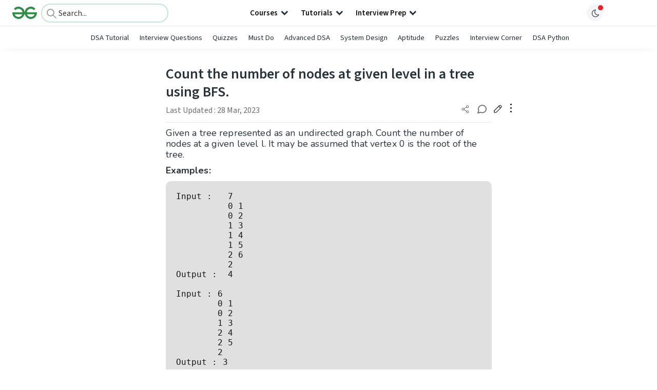

--- FILE ---
content_type: text/html; charset=utf-8
request_url: https://www.geeksforgeeks.org/dsa/count-number-nodes-given-level-using-bfs/
body_size: 67186
content:
<!DOCTYPE html><html lang="en"><head><link rel="preconnect" href="https://fonts.googleapis.com"/><link rel="preconnect" href="https://fonts.gstatic.com" crossorigin="true"/><meta charSet="UTF-8"/><meta name="viewport" content="width=device-width, initial-scale=1.0, minimum-scale=0.5, maximum-scale=3.0"/><meta name="robots" content="index, follow, max-image-preview:large, max-snippet:-1"/><link rel="shortcut icon" href="https://media.geeksforgeeks.org/wp-content/cdn-uploads/gfg_favicon.png" type="image/x-icon"/><meta name="theme-color" content="#308D46"/><meta name="image" property="og:image" content="https://media.geeksforgeeks.org/wp-content/cdn-uploads/gfg_200x200-min.png"/><meta property="og:image:type" content="image/png"/><meta property="og:image:width" content="200"/><meta property="og:image:height" content="200"/><meta name="facebook-domain-verification" content="xo7t4ve2wn3ywfkjdvwbrk01pvdond"/><meta property="og:title" content="Count the number of nodes at given level in a tree using BFS. - GeeksforGeeks"/><meta name="description" content="Your All-in-One Learning Portal: GeeksforGeeks is a comprehensive educational platform that empowers learners across domains-spanning computer science and programming, school education, upskilling, commerce, software tools, competitive exams, and more."/><meta property="og:url" content="https://www.geeksforgeeks.org/dsa/count-number-nodes-given-level-using-bfs/"/><meta name="keywords" content="Data Structures, Algorithms, Python, Java, C, C++, JavaScript, Android Development, SQL, Data Science, Machine Learning, PHP, Web Development, System Design, Tutorial, Technical Blogs, Interview Experience, Interview Preparation, Programming, Competitive Programming, Jobs, Coding Contests, GATE CSE, HTML, CSS, React, NodeJS, Placement, Aptitude, Quiz, Computer Science, Programming Examples, GeeksforGeeks Courses, Puzzles, SSC, Banking, UPSC, Commerce, Finance, CBSE, School, k12, General Knowledge, News, Mathematics, Exams"/><meta property="og:site_name" content="GeeksforGeeks"/><meta property="og:image" content="http://www.geeksforgeeks.org/wp-content/uploads/gfg_200X200-1.png"/><meta property="article:section" content="Misc"/><meta property="article:tag" content="BFS"/><meta property="og:type" content="article"/><meta property="og:locale" content="en_US"/><meta property="article:published_time" content="2017-12-11 14:45:35+00:00"/><meta property="article:modified_time" content="2023-03-28 23:01:24+00:00"/><meta property="og:updated_time" content="2023-03-28 23:01:24+00:00"/><meta property="og:image:secure_url" content="http://www.geeksforgeeks.org/wp-content/uploads/gfg_200X200-1.png"/><meta property="og:description" content="Your All-in-One Learning Portal: GeeksforGeeks is a comprehensive educational platform that empowers learners across domains-spanning computer science and programming, school education, upskilling, commerce, software tools, competitive exams, and more."/><script type="application/ld+json">{"@context":"https://schema.org","@type":"Article","mainEntityOfPage":{"@type":"WebPage","id":"https://www.geeksforgeeks.org/dsa/count-number-nodes-given-level-using-bfs/"},"headline":"Count the number of nodes at given level in a tree using BFS.","datePublished":"2017-12-11 02:45:35","dateModified":"2023-03-28 11:01:24","image":{"@type":"ImageObject","url":"https://media.geeksforgeeks.org/wp-content/uploads/gfg_200X200-100x100.png","width":"100","height":"100"},"author":{"@type":"Organization","name":"GeeksforGeeks","url":"https://www.geeksforgeeks.org/","logo":{"@type":"ImageObject","url":"https://media.geeksforgeeks.org/wp-content/cdn-uploads/logo-new-2.svg","width":"301","height":"40"}},"publisher":{"@type":"Organization","name":"GeeksforGeeks","url":"https://www.geeksforgeeks.org/","logo":{"@type":"ImageObject","url":"https://media.geeksforgeeks.org/wp-content/cdn-uploads/logo-new-2.svg","width":"301","height":"40"}},"description":"Given a tree represented as an undirected graph. Count the number of nodes at a given level l. It may be assumed that vertex 0 is the root of the tree. Examples:&amp;nbsp; Input : 7 0 1 0 2 1 3 1 4 1 5 2 6 2 Output :","about":[{"@type":"Thing","name":"Misc"},{"@type":"Thing","name":"Tree"},{"@type":"Thing","name":"Graph"},{"@type":"Thing","name":"Dsa"},{"@type":"Thing","name":"Bfs"}]}</script><script type="application/ld+json">{"@context":"https://schema.org","@type":"WebSite","name":"GeeksforGeeks","url":"https://www.geeksforgeeks.org/","potentialAction":{"@type":"SearchAction","target":"https://www.geeksforgeeks.org/search/{search_term_string}/","query-input":"required name=search_term_string"}}</script><script type="application/ld+json">{"@context":"https://schema.org","@type":"Organization","name":"GeeksforGeeks","url":"https://www.geeksforgeeks.org/","logo":"https://media.geeksforgeeks.org/wp-content/cdn-uploads/20200817185016/gfg_complete_logo_2x-min.png","description":"Your All-in-One Learning Portal: GeeksforGeeks is a comprehensive educational platform that empowers learners across domains-spanning computer science and programming, school education, upskilling, commerce, software tools, competitive exams, and more.","founder":[{"@type":"Person","name":"Sandeep Jain","url":"https://in.linkedin.com/in/sandeep-jain-b3940815"}],"sameAs":["https://www.facebook.com/geeksforgeeks.org/","https://twitter.com/geeksforgeeks","https://www.linkedin.com/company/1299009","https://www.youtube.com/geeksforgeeksvideos/"]}</script><script type="application/ld+json">{"@context":"https://schema.org","@type":"BreadcrumbList","itemListElement":[{"@type":"ListItem","position":1,"name":"DSA","item":{"@type":"Thing","@id":"https://www.geeksforgeeks.org/category/dsa/"}},{"@type":"ListItem","position":2,"name":"count-number-nodes-given-level-using-bfs","item":{"@type":"Thing","@id":"https://www.geeksforgeeks.org/dsa/count-number-nodes-given-level-using-bfs/"}}]}</script><script defer="" src="https://apis.google.com/js/platform.js"></script><title>Count the number of nodes at given level in a tree using BFS. - GeeksforGeeks</title><link rel="profile" href="http://gmpg.org/xfn/11"/><link rel="pingback" href="https://www.geeksforgeeks.org/x lrpc.php"/><script>
    var arrPostCat = [];
    arrPostCat.push('4');
arrPostCat.push('19');
arrPostCat.push('2068');
arrPostCat.push('6263');
    var arrPostCatName = "";
    var matching_category = "dsa";
    var tIds = "4,19,2068,6263,1905";
    var termsNames = "misc,tree,graph,dsa,bfs,datastructures";
    var tIdsInclusiveParents = "4,19,2068,6263,1905";
    var domain = 1;
    var arrPost = [];
    var post_id = "171128";
    var post_type = "post";
    var post_slug = "count-number-nodes-given-level-using-bfs";
    var ip = "3.149.24.174";
    var post_title = `Count the number of nodes at given level in a tree using BFS.`;
    var post_status = "publish";
    var practiceAPIURL = "https://practiceapi.geeksforgeeks.org/";
    var practiceURL = "https://practice.geeksforgeeks.org/";
    var post_date = "2018-01-11 14:51:59";
    var commentSysUrl = "https://discuss.geeksforgeeks.org/commentEmbedV2.js";
    var link_on_code_run = '';
    var link_search_modal_top = '';
    var country_code_cf = "US";
    var postAdApiUrlString = "2066/4/19/2068/6263/1905/";
  </script><link rel="canonical" href="https://www.geeksforgeeks.org/dsa/count-number-nodes-given-level-using-bfs/"/><link rel="icon" href="https://media.geeksforgeeks.org/wp-content/uploads/gfg_200X200-100x100.png" sizes="32x32"/><link rel="icon" href="https://www.geeksforgeeks.org/wp-content/uploads/gfg_200X200.png" sizes="192x192"/><link rel="apple-touch-icon-precomposed" href="https://www.geeksforgeeks.org/wp-content/uploads/gfg_200X200.png"/><meta name="msapplication-TileImage" content="https://www.geeksforgeeks.org/wp-content/uploads/gfg_200X200.png"/><meta name="next-head-count" content="42"/><style id="stitches">--sxs{--sxs:0 nextui-t-iFDYKV}@media{:root,.nextui-t-iFDYKV{--nextui-fonts-sans:-apple-system, BlinkMacSystemFont, 'Segoe UI','Roboto', 'Oxygen', 'Ubuntu', 'Cantarell', 'Fira Sans', 'Droid Sans','Helvetica Neue', sans-serif;;--nextui-fonts-mono:Menlo, Monaco, 'Lucida Console', 'Liberation Mono', 'DejaVu Sans Mono', 'Bitstream Vera Sans Mono','Courier New', monospace;;--nextui-fontSizes-xs:0.75rem;--nextui-fontSizes-sm:0.875rem;--nextui-fontSizes-base:1rem;--nextui-fontSizes-md:1rem;--nextui-fontSizes-lg:1.125rem;--nextui-fontSizes-xl:1.25rem;--nextui-fontSizes-2xl:1.5rem;--nextui-fontSizes-3xl:1.875rem;--nextui-fontSizes-4xl:2.25rem;--nextui-fontSizes-5xl:3rem;--nextui-fontSizes-6xl:3.75rem;--nextui-fontSizes-7xl:4.5rem;--nextui-fontSizes-8xl:6rem;--nextui-fontSizes-9xl:8rem;--nextui-fontWeights-hairline:100;--nextui-fontWeights-thin:200;--nextui-fontWeights-light:300;--nextui-fontWeights-normal:400;--nextui-fontWeights-medium:500;--nextui-fontWeights-semibold:600;--nextui-fontWeights-bold:700;--nextui-fontWeights-extrabold:800;--nextui-fontWeights-black:900;--nextui-lineHeights-xs:1;--nextui-lineHeights-sm:1.25;--nextui-lineHeights-base:1.5;--nextui-lineHeights-md:1.5;--nextui-lineHeights-lg:1.75;--nextui-lineHeights-xl:1.75;--nextui-lineHeights-2xl:2;--nextui-lineHeights-3xl:2.25;--nextui-lineHeights-4xl:2.5;--nextui-lineHeights-5xl:1;--nextui-lineHeights-6xl:1;--nextui-lineHeights-7xl:1;--nextui-lineHeights-8xl:1;--nextui-lineHeights-9xl:1;--nextui-letterSpacings-tighter:-0.05em;--nextui-letterSpacings-tight:-0.025em;--nextui-letterSpacings-normal:0;--nextui-letterSpacings-wide:0.025em;--nextui-letterSpacings-wider:0.05em;--nextui-letterSpacings-widest:0.1em;--nextui-space-0:0rem;--nextui-space-1:0.125rem;--nextui-space-2:0.25rem;--nextui-space-3:0.375rem;--nextui-space-4:0.5rem;--nextui-space-5:0.625rem;--nextui-space-6:0.75rem;--nextui-space-7:0.875rem;--nextui-space-8:1rem;--nextui-space-9:1.25rem;--nextui-space-10:1.5rem;--nextui-space-11:1.75rem;--nextui-space-12:2rem;--nextui-space-13:2.25rem;--nextui-space-14:2.5rem;--nextui-space-15:2.75rem;--nextui-space-16:3rem;--nextui-space-17:3.5rem;--nextui-space-18:4rem;--nextui-space-20:5rem;--nextui-space-24:6rem;--nextui-space-28:7rem;--nextui-space-32:8rem;--nextui-space-36:9rem;--nextui-space-40:10rem;--nextui-space-44:11rem;--nextui-space-48:12rem;--nextui-space-52:13rem;--nextui-space-56:14rem;--nextui-space-60:15rem;--nextui-space-64:16rem;--nextui-space-72:18rem;--nextui-space-80:20rem;--nextui-space-96:24rem;--nextui-space-xs:0.5rem;--nextui-space-sm:0.75rem;--nextui-space-md:1rem;--nextui-space-lg:1.25rem;--nextui-space-xl:2.25rem;--nextui-space-2xl:3rem;--nextui-space-3xl:5rem;--nextui-space-4xl:10rem;--nextui-space-5xl:14rem;--nextui-space-6xl:18rem;--nextui-space-7xl:24rem;--nextui-space-8xl:32rem;--nextui-space-9xl:40rem;--nextui-space-min:min-content;--nextui-space-max:max-content;--nextui-space-fit:fit-content;--nextui-space-screen:100vw;--nextui-space-full:100%;--nextui-space-px:1px;--nextui-radii-xs:7px;--nextui-radii-sm:9px;--nextui-radii-md:12px;--nextui-radii-base:14px;--nextui-radii-lg:14px;--nextui-radii-xl:18px;--nextui-radii-2xl:24px;--nextui-radii-3xl:32px;--nextui-radii-squared:33%;--nextui-radii-rounded:50%;--nextui-radii-pill:9999px;--nextui-zIndices-1:100;--nextui-zIndices-2:200;--nextui-zIndices-3:300;--nextui-zIndices-4:400;--nextui-zIndices-5:500;--nextui-zIndices-10:1000;--nextui-zIndices-max:9999;--nextui-borderWeights-light:1px;--nextui-borderWeights-normal:2px;--nextui-borderWeights-bold:3px;--nextui-borderWeights-extrabold:4px;--nextui-borderWeights-black:5px;--nextui-transitions-default:all 250ms ease;--nextui-transitions-button:background 0.25s ease 0s, color 0.25s ease 0s, border-color 0.25s ease 0s, box-shadow 0.25s ease 0s, transform 0.25s ease 0s, opacity 0.25s ease 0s;--nextui-transitions-avatar:box-shadow 0.25s ease 0s, opacity 0.25s ease 0s;--nextui-transitions-card:transform 0.25s ease 0s, filter 0.25s ease 0s, box-shadow 0.25s ease 0s;--nextui-transitions-dropdownItem:background 0.12s ease, transform 0.12s ease, color 0.12s ease, box-shadow 0.12s ease 0s;--nextui-breakpoints-xs:650px;--nextui-breakpoints-sm:960px;--nextui-breakpoints-md:1280px;--nextui-breakpoints-lg:1400px;--nextui-breakpoints-xl:1920px;--nextui-colors-white:#ffffff;--nextui-colors-black:#000000;--nextui-colors-primaryLight:var(--nextui-colors-blue200);--nextui-colors-primaryLightHover:var(--nextui-colors-blue300);--nextui-colors-primaryLightActive:var(--nextui-colors-blue400);--nextui-colors-primaryLightContrast:var(--nextui-colors-blue600);--nextui-colors-primary:var(--nextui-colors-blue600);--nextui-colors-primaryBorder:var(--nextui-colors-blue500);--nextui-colors-primaryBorderHover:var(--nextui-colors-blue600);--nextui-colors-primarySolidHover:var(--nextui-colors-blue700);--nextui-colors-primarySolidContrast:var(--nextui-colors-white);--nextui-colors-primaryShadow:var(--nextui-colors-blue500);--nextui-colors-secondaryLight:var(--nextui-colors-purple200);--nextui-colors-secondaryLightHover:var(--nextui-colors-purple300);--nextui-colors-secondaryLightActive:var(--nextui-colors-purple400);--nextui-colors-secondaryLightContrast:var(--nextui-colors-purple600);--nextui-colors-secondary:var(--nextui-colors-purple600);--nextui-colors-secondaryBorder:var(--nextui-colors-purple500);--nextui-colors-secondaryBorderHover:var(--nextui-colors-purple600);--nextui-colors-secondarySolidHover:var(--nextui-colors-purple700);--nextui-colors-secondarySolidContrast:var(--nextui-colors-white);--nextui-colors-secondaryShadow:var(--nextui-colors-purple500);--nextui-colors-successLight:var(--nextui-colors-green200);--nextui-colors-successLightHover:var(--nextui-colors-green300);--nextui-colors-successLightActive:var(--nextui-colors-green400);--nextui-colors-successLightContrast:var(--nextui-colors-green700);--nextui-colors-success:var(--nextui-colors-green600);--nextui-colors-successBorder:var(--nextui-colors-green500);--nextui-colors-successBorderHover:var(--nextui-colors-green600);--nextui-colors-successSolidHover:var(--nextui-colors-green700);--nextui-colors-successSolidContrast:var(--nextui-colors-white);--nextui-colors-successShadow:var(--nextui-colors-green500);--nextui-colors-warningLight:var(--nextui-colors-yellow200);--nextui-colors-warningLightHover:var(--nextui-colors-yellow300);--nextui-colors-warningLightActive:var(--nextui-colors-yellow400);--nextui-colors-warningLightContrast:var(--nextui-colors-yellow700);--nextui-colors-warning:var(--nextui-colors-yellow600);--nextui-colors-warningBorder:var(--nextui-colors-yellow500);--nextui-colors-warningBorderHover:var(--nextui-colors-yellow600);--nextui-colors-warningSolidHover:var(--nextui-colors-yellow700);--nextui-colors-warningSolidContrast:var(--nextui-colors-white);--nextui-colors-warningShadow:var(--nextui-colors-yellow500);--nextui-colors-errorLight:var(--nextui-colors-red200);--nextui-colors-errorLightHover:var(--nextui-colors-red300);--nextui-colors-errorLightActive:var(--nextui-colors-red400);--nextui-colors-errorLightContrast:var(--nextui-colors-red600);--nextui-colors-error:var(--nextui-colors-red600);--nextui-colors-errorBorder:var(--nextui-colors-red500);--nextui-colors-errorBorderHover:var(--nextui-colors-red600);--nextui-colors-errorSolidHover:var(--nextui-colors-red700);--nextui-colors-errorSolidContrast:var(--nextui-colors-white);--nextui-colors-errorShadow:var(--nextui-colors-red500);--nextui-colors-neutralLight:var(--nextui-colors-gray100);--nextui-colors-neutralLightHover:var(--nextui-colors-gray200);--nextui-colors-neutralLightActive:var(--nextui-colors-gray300);--nextui-colors-neutralLightContrast:var(--nextui-colors-gray800);--nextui-colors-neutral:var(--nextui-colors-gray600);--nextui-colors-neutralBorder:var(--nextui-colors-gray400);--nextui-colors-neutralBorderHover:var(--nextui-colors-gray500);--nextui-colors-neutralSolidHover:var(--nextui-colors-gray600);--nextui-colors-neutralSolidContrast:var(--nextui-colors-white);--nextui-colors-neutralShadow:var(--nextui-colors-gray400);--nextui-colors-gradient:linear-gradient(112deg, var(--nextui-colors-cyan600) -63.59%, var(--nextui-colors-pink600) -20.3%, var(--nextui-colors-blue600) 70.46%);--nextui-colors-accents0:var(--nextui-colors-gray50);--nextui-colors-accents1:var(--nextui-colors-gray100);--nextui-colors-accents2:var(--nextui-colors-gray200);--nextui-colors-accents3:var(--nextui-colors-gray300);--nextui-colors-accents4:var(--nextui-colors-gray400);--nextui-colors-accents5:var(--nextui-colors-gray500);--nextui-colors-accents6:var(--nextui-colors-gray600);--nextui-colors-accents7:var(--nextui-colors-gray700);--nextui-colors-accents8:var(--nextui-colors-gray800);--nextui-colors-accents9:var(--nextui-colors-gray900);--nextui-colors-background:var(--nextui-colors-white);--nextui-colors-backgroundAlpha:rgba(255, 255, 255, 0.8);--nextui-colors-foreground:var(--nextui-colors-black);--nextui-colors-backgroundContrast:var(--nextui-colors-white);--nextui-colors-blue50:#EDF5FF;--nextui-colors-blue100:#E1EFFF;--nextui-colors-blue200:#CEE4FE;--nextui-colors-blue300:#B7D5F8;--nextui-colors-blue400:#96C1F2;--nextui-colors-blue500:#5EA2EF;--nextui-colors-blue600:#0072F5;--nextui-colors-blue700:#005FCC;--nextui-colors-blue800:#004799;--nextui-colors-blue900:#00254D;--nextui-colors-purple50:#F7F2FD;--nextui-colors-purple100:#F1E8FB;--nextui-colors-purple200:#EADCF8;--nextui-colors-purple300:#E0CBF5;--nextui-colors-purple400:#D1B1F0;--nextui-colors-purple500:#BC8EE9;--nextui-colors-purple600:#7828C8;--nextui-colors-purple700:#6622AA;--nextui-colors-purple800:#4D1980;--nextui-colors-purple900:#290E44;--nextui-colors-green50:#F1FDF7;--nextui-colors-green100:#E8FCF1;--nextui-colors-green200:#DAFBE8;--nextui-colors-green300:#C8F9DD;--nextui-colors-green400:#ADF5CC;--nextui-colors-green500:#88F1B6;--nextui-colors-green600:#17C964;--nextui-colors-green700:#13A452;--nextui-colors-green800:#108944;--nextui-colors-green900:#06371B;--nextui-colors-yellow50:#FEF9F0;--nextui-colors-yellow100:#FEF5E7;--nextui-colors-yellow200:#FDEFD8;--nextui-colors-yellow300:#FCE7C5;--nextui-colors-yellow400:#FBDBA7;--nextui-colors-yellow500:#F9CB80;--nextui-colors-yellow600:#F5A524;--nextui-colors-yellow700:#B97509;--nextui-colors-yellow800:#925D07;--nextui-colors-yellow900:#4E3104;--nextui-colors-red50:#FEF0F5;--nextui-colors-red100:#FEE7EF;--nextui-colors-red200:#FDD8E5;--nextui-colors-red300:#FCC5D8;--nextui-colors-red400:#FAA8C5;--nextui-colors-red500:#F881AB;--nextui-colors-red600:#F31260;--nextui-colors-red700:#B80A47;--nextui-colors-red800:#910838;--nextui-colors-red900:#4E041E;--nextui-colors-cyan50:#F0FCFF;--nextui-colors-cyan100:#E6FAFE;--nextui-colors-cyan200:#D7F8FE;--nextui-colors-cyan300:#C3F4FD;--nextui-colors-cyan400:#A5EEFD;--nextui-colors-cyan500:#7EE7FC;--nextui-colors-cyan600:#06B7DB;--nextui-colors-cyan700:#09AACD;--nextui-colors-cyan800:#0E8AAA;--nextui-colors-cyan900:#053B48;--nextui-colors-pink50:#FFF0FB;--nextui-colors-pink100:#FFE5F8;--nextui-colors-pink200:#FFD6F3;--nextui-colors-pink300:#FFC2EE;--nextui-colors-pink400:#FFA3E5;--nextui-colors-pink500:#FF7AD9;--nextui-colors-pink600:#FF4ECD;--nextui-colors-pink700:#D6009A;--nextui-colors-pink800:#B80084;--nextui-colors-pink900:#4D0037;--nextui-colors-gray50:#F1F3F5;--nextui-colors-gray100:#ECEEF0;--nextui-colors-gray200:#E6E8EB;--nextui-colors-gray300:#DFE3E6;--nextui-colors-gray400:#D7DBDF;--nextui-colors-gray500:#C1C8CD;--nextui-colors-gray600:#889096;--nextui-colors-gray700:#7E868C;--nextui-colors-gray800:#687076;--nextui-colors-gray900:#11181C;--nextui-colors-text:var(--nextui-colors-gray900);--nextui-colors-link:var(--nextui-colors-blue600);--nextui-colors-codeLight:var(--nextui-colors-pink100);--nextui-colors-code:var(--nextui-colors-pink600);--nextui-colors-selection:var(--nextui-colors-blue200);--nextui-colors-border:rgba(0, 0, 0, 0.15);--nextui-shadows-xs:0 2px 8px 1px rgb(104 112 118 / 0.07), 0 1px 1px -1px rgb(104 112 118 / 0.04);--nextui-shadows-sm:0 2px 8px 2px rgb(104 112 118 / 0.07), 0 2px 4px -1px rgb(104 112 118 / 0.04);--nextui-shadows-md:0 12px 20px 6px rgb(104 112 118 / 0.08);--nextui-shadows-lg:0 12px 34px 6px rgb(104 112 118 / 0.18);--nextui-shadows-xl:0 25px 65px 0px rgb(104 112 118 / 0.35);--nextui-dropShadows-xs:drop-shadow(0 2px 4px rgb(104 112 118 / 0.07)) drop-shadow(0 1px 1px rgb(104 112 118 / 0.04));--nextui-dropShadows-sm:drop-shadow(0 2px 8px rgb(104 112 118 / 0.07)) drop-shadow(0 2px 4px rgb(104 112 118 / 0.04));--nextui-dropShadows-md:drop-shadow(0 4px 12px rgb(104 112 118 / 0.08)) drop-shadow(0 20px 8px rgb(104 112 118 / 0.04));--nextui-dropShadows-lg:drop-shadow(0 12px 24px rgb(104 112 118 / 0.15)) drop-shadow(0 12px 14px rgb(104 112 118 / 0.1));--nextui-dropShadows-xl:drop-shadow(0 25px 34px rgb(104 112 118 / 0.35))}}--sxs{--sxs:1 nextui-k-dPxXDy nextui-k-jjQGhG nextui-k-eKsxVP nextui-k-fehnNV nextui-k-dSVASG nextui-k-fLOxFp nextui-k-itSsug nextui-k-kczHuk nextui-k-gWfstQ nextui-k-jvYHWg nextui-k-khapXo nextui-k-jtoOCl nextui-k-coIGzE nextui-k-gJKQzh nextui-k-fyNack nextui-k-fAlzUo nextui-k-dfOUfo nextui-k-AVtYN eKDgFc}@media{@keyframes nextui-k-dPxXDy{0%{opacity:0;transform:scale(0.25)}30%{opacity:1}80%{opacity:0.5}100%{transform:scale(28);opacity:0}}@keyframes nextui-k-jjQGhG{0%{background-position:200% 0}to{background-position:-200% 0}}@keyframes nextui-k-eKsxVP{0%{opacity:1}100%{opacity:0.15}}@keyframes nextui-k-fehnNV{0%{transform:rotate(0deg)}100%{transform:rotate(360deg)}}@keyframes nextui-k-dSVASG{0%{transform:translate(0px, 0px)}50%{transform:translate(0, calc(calc(var(--nextui--loadingSize)*-1) * 1.4))}100%{transform:translate(0px, 0px)}}@keyframes nextui-k-fLOxFp{0%{opacity:0.2}20%{opacity:1}100%{opacity:0.2}}@keyframes nextui-k-itSsug{0%{left:-40%}100%{left:100%}}@keyframes nextui-k-kczHuk{0%{transform:scale(1)}60%{transform:scale(var(--nextui--paginationScaleTransform))}100%{transform:scale(1)}}@keyframes nextui-k-gWfstQ{100%{stroke-dashoffset:0}}@keyframes nextui-k-jvYHWg{0%{opacity:0;transform:scale(0.2) translate(50%, -50%)}60%{opacity:0.75;transform:scale(1.2) translate(50%, -50%)}100%{opacity:1;transform:scale(1) translate(50%, -50%)}}@keyframes nextui-k-khapXo{0%{opacity:1;transform:scale(1) translate(50%, -50%)}100%{opacity:0;transform:scale(0.2) translate(50%, -50%)}}@keyframes nextui-k-jtoOCl{0%{opacity:0;transform:scale(0.2) translate(-50%, -50%)}60%{opacity:0.75;transform:scale(1.2) translate(-50%, -50%)}100%{opacity:1;transform:scale(1) translate(-50%, -50%)}}@keyframes nextui-k-coIGzE{0%{opacity:1;transform:scale(1) translate(-50%, -50%)}100%{opacity:0;transform:scale(0.2) translate(-50%, -50%)}}@keyframes nextui-k-gJKQzh{0%{opacity:0;transform:scale(0.2) translate(50%, 50%)}60%{opacity:0.75;transform:scale(1.2) translate(50%, 50%)}100%{opacity:1;transform:scale(1) translate(50%, 50%)}}@keyframes nextui-k-fyNack{0%{opacity:1;transform:scale(1) translate(50%, 50%)}100%{opacity:0;transform:scale(0.2) translate(50%, 50%)}}@keyframes nextui-k-fAlzUo{0%{opacity:0;transform:scale(0.2) translate(-50%, 50%)}60%{opacity:0.75;transform:scale(1.2) translate(-50%, 50%)}100%{opacity:1;transform:scale(1) translate(-50%, 50%)}}@keyframes nextui-k-dfOUfo{0%{opacity:1;transform:scale(1) translate(-50%, 50%)}100%{opacity:0;transform:scale(0.2) translate(-50%, 50%)}}@keyframes nextui-k-AVtYN{0%{opacity:1}50%{opacity:0.4;transform:scale(0.5)}100%{opacity:1}}*,*:before,*:after{box-sizing:border-box;text-rendering:geometricPrecision;-webkit-tap-highlight-color:transparent}html{font-size:var(--nextui-fontSizes-base)}body{margin:0;padding:0;min-height:100%;position:relative;overflow-x:hidden;-webkit-font-smoothing:antialiased;-moz-osx-font-smoothing:grayscale;text-rendering:optimizeLegibility;font-size:var(--nextui-fontSizes-base);line-height:var(--nextui-lineHeights-md);font-family:var(--nextui-fonts-sans)}html,body{background-color:var(--nextui-colors-background);color:var(--nextui-colors-text)}p,small{color:inherit;letter-spacing:var(--nextui-letterSpacings-tighter);font-weight:var(--nextui-fontWeights-normal);font-family:var(--nextui-fonts-sans)}p{font-size:var(--nextui-fontSizes-base);line-height:var(--nextui-lineHeights-lg)}small{margin:0;line-height:var(--nextui-lineHeights-xs);font-size:var(--nextui-fontSizes-xs)}b{font-weight:var(--nextui-fontWeights-semibold)}span{font-size:inherit;color:inherit;font-weight:inherit}img{max-width:100%}a{cursor:pointer;font-size:inherit;-webkit-touch-callout:none;-webkit-tap-highlight-color:rgba(0, 0, 0, 0);-webkit-box-align:center;align-items:center;color:var(--nextui-colors-link);text-decoration:none}a:hover{text-decoration:none}ul,ol{padding:0;list-style-type:none;margin:var(--nextui-space-sm) var(--nextui-space-sm) var(--nextui-space-sm) var(--nextui-space-lg);color:var(--nextui-colors-foreground)}ol{list-style-type:decimal}li{margin-bottom:var(--nextui-space-5);font-size:var(--nextui-fontSizes-base);line-height:var(--nextui-lineHeights-lg)}h1,h2,h3,h4,h5,h6{color:inherit;margin:0 0 var(--nextui-space-5) 0}h1{letter-spacing:var(--nextui-letterSpacings-tighter);font-size:var(--nextui-fontSizes-5xl);line-height:var(--nextui-lineHeights-md);font-weight:var(--nextui-fontWeights-bold)}h2{letter-spacing:var(--nextui-letterSpacings-tighter);font-size:var(--nextui-fontSizes-4xl);font-weight:var(--nextui-fontWeights-semibold)}h3{letter-spacing:var(--nextui-letterSpacings-tighter);font-size:var(--nextui-fontSizes-2xl);font-weight:var(--nextui-fontWeights-semibold)}h4{letter-spacing:var(--nextui-letterSpacings-tighter);font-size:var(--nextui-fontSizes-xl);font-weight:var(--nextui-fontWeights-semibold)}h5{letter-spacing:var(--nextui-letterSpacings-tight);font-size:var(--nextui-fontSizes-md);font-weight:var(--nextui-fontWeights-semibold)}h6{letter-spacing:var(--nextui-letterSpacings-tight);font-size:var(--nextui-fontSizes-sm);font-weight:var(--nextui-fontWeights-semibold)}button,input,select,textarea{font-family:inherit;font-size:inherit;line-height:inherit;color:inherit;margin:0}button:focus,input:focus,select:focus,textarea:focus{outline:none}code{color:var(--nextui-colors-code);padding:var(--nextui-space-1) var(--nextui-space-2);border-radius:var(--nextui-radii-xs);background:var(--nextui-colors-codeLight);font-family:var(--nextui-fonts-mono);font-size:var(--nextui-fontSizes-sm);white-space:pre-wrap;transition:opacity 0.25s ease 0s}code:hover{opacity:0.8}pre{overflow:auto;white-space:pre;text-align:left;font-size:var(--nextui-fontSizes-sm);border-radius:var(--nextui-radii-lg);padding:var(--nextui-space-md) var(--nextui-space-lg);margin:var(--nextui-space-lg) 0;font-family:var(--nextui-fonts-mono);line-height:var(--nextui-lineHeights-md);webkit-overflow-scrolling:touch}pre code{color:var(--nextui-colors-foreground);font-size:var(--nextui-fontSizes-sm);line-height:var(--nextui-lineHeights-sm);white-space:pre}pre code:before,pre code:after{display:none}pre p{margin:0}pre::-webkit-scrollbar{display:none;width:0;height:0;background:transparent}hr{background:var(--nextui-colors-border);border-color:transparent;border-width:0px;border-style:none;height:1px}details{background-color:var(--nextui-colors-accents1);border:none}details:focus,details:hover,details:active{outline:none}summary{cursor:pointer;-webkit-user-select:none;user-select:none;list-style:none;outline:none}summary::-webkit-details-marker,summary::before{display:none}summary::-moz-list-bullet{font-size:0}summary:focus,summary:hover,summary:active{outline:none;list-style:none}::selection{background-color:var(--nextui-colors-selection)}blockquote{padding:var(--nextui-space-md) var(--nextui-space-lg);color:var(--nextui-colors-accents7);background-color:var(--nextui-colors-accents0);border-radius:var(--nextui-radii-lg);margin:var(--nextui-space-10) 0}blockquote *:first-child{margin-top:0}blockquote *:last-child{margin-bottom:0}kbd{width:-moz-fit-content;width:fit-content;text-align:center;display:inline-block;color:var(--nextui-colors-accents8);background:var(--nextui-colors-accents0);border:1px solid var(--nextui-colors-border);box-shadow:0 0 1px 0 rgb(0 0 0 / 14%);font-family:var(--nextui-fonts-sans);border-radius:5px;padding:var(--nextui-space-1) var(--nextui-space-3);margin-left:var(--nextui-space-1);margin-right:var(--nextui-space-1);line-height:var(--nextui-lineHeights-sm);font-size:var(--nextui-fontSizes-sm)}kbd + kbd{margin-left:var(--nextui-space-2)}dl,dd,hr,figure,p{margin:0}}--sxs{--sxs:2 nextui-c-iVzbCs nextui-c-FIiRH nextui-c-kbhVdb nextui-c-kRHeuF nextui-c-eKVPvf nextui-c-cUthvm nextui-c-huiNHE nextui-c-fItrmj nextui-c-eKuzCY nextui-c-cAbbLF nextui-c-kSOHfs nextui-c-bOoPrE nextui-c-chTLhx}@media{.nextui-c-iVzbCs{opacity:0;margin:0 auto;position:relative;overflow:hidden;max-width:100%;transition:transform 250ms ease 0ms, opacity 200ms ease-in 0ms}@media (prefers-reduced-motion: reduce){.nextui-c-iVzbCs{transition:none}}.nextui-c-FIiRH{position:absolute;top:0;left:0;right:0;bottom:0;width:100%;height:100%;border-radius:inherit;background-image:linear-gradient(270deg, var(--nextui-colors-accents1), var(--nextui-colors-accents2), var(--nextui-colors-accents2), var(--nextui-colors-accents1));background-size:400% 100%;animation:nextui-k-jjQGhG 5s ease-in-out infinite;transition:opacity 300ms ease-out}.nextui-c-kbhVdb{width:100%;height:100%;display:block}.nextui-c-kRHeuF{margin:0;box-sizing:border-box;padding:var(--nextui--gridGapUnit)}.nextui-c-eKVPvf{margin:0;padding:0;display:inline-flex;position:relative;font-variant:tabular-nums;font-feature-settings:tnum}.nextui-c-cUthvm{border:none;position:relative;display:inline-flex;margin:0 var(--nextui--paginationItemMargin);align-items:center;justify-content:center;padding:0;box-sizing:border-box;text-transform:capitalize;-webkit-user-select:none;-webkit-user-select:none;user-select:none;white-space:nowrap;text-align:center;vertical-align:middle;box-shadow:none;outline:none;height:var(--nextui--paginationSize);min-width:var(--nextui--paginationSize);font-size:inherit;cursor:pointer;border-radius:var(--nextui--paginationItemRadius);color:var(--nextui-colors-text);background:var(--nextui-colors-accents0)}@media (prefers-reduced-motion: reduce){.nextui-c-cUthvm{transition:none}}.nextui-c-cUthvm:hover{background:var(--nextui-colors-accents1)}.nextui-c-cUthvm .nextui-c-eKuzCY{width:var(--nextui--paginationFontSize);height:var(--nextui--paginationFontSize)}.nextui-c-cUthvm .nextui-c-kSOHfs{width:var(--nextui--paginationFontSize);height:var(--nextui--paginationFontSize)}.nextui-c-huiNHE{-webkit-tap-highlight-color:transparent}.nextui-c-huiNHE:focus:not(.nextui-c-huiNHE:focus-visible){box-shadow:none}.nextui-c-huiNHE:focus{outline:none;box-shadow:0 0 0 2px var(--nextui-colors-background), 0 0 0 4px var(--nextui-colors-primary)}@media not all and (min-resolution:.001dpcm){.nextui-c-huiNHE{-webkit-tap-highlight-color:transparent;outline:none}}.nextui-c-fItrmj{position:relative;display:inline-flex;align-items:center;top:0;left:0;z-index:var(--nextui-zIndices-2)}.nextui-c-eKuzCY{transform:rotate(180deg)}.nextui-c-cAbbLF{position:absolute;contain:strict;top:0px;z-index:var(--nextui-zIndices-1);background:var(--nextui--paginationColor);border-radius:var(--nextui--paginationItemRadius);height:var(--nextui--paginationSize);min-width:var(--nextui--paginationSize);animation-name:nextui-k-kczHuk;animation-direction:normal}.nextui-c-cAbbLF.nextui-pagination-highlight--moving{transform:scale(var(--nextui--paginationScaleTransform))}@media (prefers-reduced-motion: reduce){.nextui-c-cAbbLF{transition:none}}@media (prefers-reduced-motion: reduce){.nextui-c-cAbbLF.nextui-pagination-highlight--moving{transform:scale(1)}}.nextui-c-kSOHfs{color:currentColor;stroke:currentColor}.nextui-c-bOoPrE{display:inline-flex;flex-direction:column;align-items:center;position:relative}.nextui-c-chTLhx{position:absolute;top:0;left:0;right:0;bottom:0;width:100%;height:100%;display:flex;align-items:center;justify-content:center;background-color:transparent;-webkit-user-select:none;-webkit-user-select:none;user-select:none}}--sxs{--sxs:3 nextui-c-iVzbCs-bDGmTT-ready-true nextui-c-eKVPvf-eRVXIx-color-success nextui-c-eKVPvf-UECOZ-size-md nextui-c-eKVPvf-iTJsWG-borderWeight-normal nextui-c-eKVPvf-ibzOHM-onlyDots-false nextui-c-eKVPvf-bNGYLg-rounded-false nextui-c-eKVPvf-QbeIJ-noMargin-false nextui-c-cUthvm-gZRAkC-disabled-true nextui-c-cUthvm-SWDEj-animated-true nextui-c-eKuzCY-xROYZ-isPrev-true nextui-c-cAbbLF-QIzBs-animated-true nextui-c-cAbbLF-gZGrDk-shadow-true nextui-c-cUthvm-dZWCtT-active-true nextui-c-bOoPrE-iWdsRK-color-default nextui-c-bOoPrE-fQoxSm-textColor-default nextui-c-chTLhx-fYAaIu-size-xl nextui-c-chTLhx-jJwoeB-type-default}@media{.nextui-c-iVzbCs-bDGmTT-ready-true{opacity:1}.nextui-c-eKVPvf-eRVXIx-color-success{--nextui--paginationColor:var(--nextui-colors-success);--nextui--paginationShadowColor:var(--nextui-colors-successShadow)}.nextui-c-eKVPvf-UECOZ-size-md{--nextui--paginationWidth:var(--nextui-space-13);--nextui--paginationFontSize:var(--nextui-space-7);font-size:var(--nextui--paginationFontSize)}.nextui-c-eKVPvf-iTJsWG-borderWeight-normal{--nextui--paginationItemBorderWeight:var(--nextui-borderWeights-normal)}.nextui-c-eKVPvf-ibzOHM-onlyDots-false{--nextui--paginationSize:var(--nextui--paginationWidth);--nextui--paginationScaleTransform:1.1}.nextui-c-eKVPvf-bNGYLg-rounded-false{--nextui--paginationItemRadius:var(--nextui-radii-squared)}.nextui-c-eKVPvf-QbeIJ-noMargin-false{--nextui--paginationItemMargin:var(--nextui-space-1)}.nextui-c-cUthvm-gZRAkC-disabled-true{color:var(--nextui-colors-accents5);cursor:not-allowed}.nextui-c-cUthvm-SWDEj-animated-true{transition:transform 0.25s ease 0s, background 0.25s ease 0s, box-shadow 0.25s ease 0s}.nextui-c-eKuzCY-xROYZ-isPrev-true{transform:rotate(0deg)}.nextui-c-cAbbLF-QIzBs-animated-true{animation-duration:350ms;animation-timing-function:ease;transition:left 350ms ease 0s, transform 300ms ease 0s}.nextui-c-cAbbLF-gZGrDk-shadow-true{box-shadow:0 4px 14px 0 var(--nextui--paginationShadowColor)}.nextui-c-cUthvm-dZWCtT-active-true{font-weight:var(--nextui-fontWeights-bold);cursor:default;box-shadow:var(--nextui-shadows-sm)}.nextui-c-cUthvm-dZWCtT-active-true .nextui-c-fItrmj{color:var(--nextui-colors-white)}.nextui-c-bOoPrE-iWdsRK-color-default{--nextui--loadingColor:var(--nextui-colors-primary)}.nextui-c-bOoPrE-fQoxSm-textColor-default{--nextui--loadingTextColor:var(--nextui-colors-text)}.nextui-c-chTLhx-fYAaIu-size-xl{--nextui--loadingSize:var(--nextui-space-18);--nextui--loadingBorder:var(--nextui-space-3)}.nextui-c-chTLhx-jJwoeB-type-default{display:flex;border-radius:var(--nextui-radii-rounded);position:relative;width:var(--nextui--loadingSize);height:var(--nextui--loadingSize)}.nextui-c-chTLhx-jJwoeB-type-default i{top:0px;width:100%;height:100%;position:absolute;border-radius:inherit}.nextui-c-chTLhx-jJwoeB-type-default ._1{border:var(--nextui--loadingBorder) solid var(--nextui--loadingColor);border-top:var(--nextui--loadingBorder) solid transparent;border-left:var(--nextui--loadingBorder) solid transparent;border-right:var(--nextui--loadingBorder) solid transparent;animation:nextui-k-fehnNV 0.8s ease infinite}.nextui-c-chTLhx-jJwoeB-type-default ._2{border:var(--nextui--loadingBorder) dotted var(--nextui--loadingColor);border-top:var(--nextui--loadingBorder) solid transparent;border-left:var(--nextui--loadingBorder) solid transparent;border-right:var(--nextui--loadingBorder) solid transparent;animation:nextui-k-fehnNV 0.8s linear infinite;opacity:0.5}.nextui-c-chTLhx-jJwoeB-type-default ._3{display:none}}--sxs{--sxs:6 nextui-c-iVzbCs-ieUYNBT-css nextui-c-FIiRH-ibDGmTT-css nextui-c-kbhVdb-iUwpmy-css nextui-c-iVzbCs-iyXqdA-css nextui-c-kbhVdb-ikZHsFe-css nextui-c-kRHeuF-ibhkOxP-css nextui-c-kRHeuF-icxokNG-css nextui-c-cAbbLF-ikgtVxo-css nextui-c-chTLhx-iPJLV-css}@media{.nextui-c-iVzbCs-ieUYNBT-css{width:500px;height:280px}.nextui-c-FIiRH-ibDGmTT-css{opacity:1}.nextui-c-kbhVdb-iUwpmy-css{object-fit:fill}.nextui-c-iVzbCs-iyXqdA-css{width:60px;height:60px}.nextui-c-kbhVdb-ikZHsFe-css{object-fit:scale-down}.nextui-c-kRHeuF-ibhkOxP-css{align-items:;align-content:;justify-content:;flex-direction:}.nextui-c-kRHeuF-ibhkOxP-css.xs{flex-grow:1;display:inherit;max-width:100%;flex-basis:0}@media (max-width: 650px){.nextui-c-kRHeuF-ibhkOxP-css.xs{flex-grow:1;display:inherit;max-width:100%;flex-basis:0}}@media (min-width: 960px){.nextui-c-kRHeuF-ibhkOxP-css.sm{flex-grow:1;display:inherit;max-width:100%;flex-basis:0}}@media (min-width: 1280px){.nextui-c-kRHeuF-ibhkOxP-css.md{flex-grow:1;display:inherit;max-width:100%;flex-basis:0}}@media (min-width: 1400px){.nextui-c-kRHeuF-ibhkOxP-css.lg{flex-grow:1;display:inherit;max-width:100%;flex-basis:0}}@media (min-width: 1920px){.nextui-c-kRHeuF-ibhkOxP-css.xl{flex-grow:1;display:inherit;max-width:100%;flex-basis:0}}.nextui-c-kRHeuF-ibhkOxP-css{--nextui--gridGapUnit:calc(2 * var(--nextui-space-3));display:flex;flex-wrap:wrap;box-sizing:border-box;margin:calc(-1 * var(--nextui--gridGapUnit));width:calc(100% + var(--nextui--gridGapUnit) * 2)}.nextui-c-kRHeuF-icxokNG-css{align-items:;align-content:;justify-content:;flex-direction:}.nextui-c-kRHeuF-icxokNG-css.xs{flex-grow:0;display:inherit;max-width:100%;flex-basis:100%}@media (max-width: 650px){.nextui-c-kRHeuF-icxokNG-css.xs{flex-grow:0;display:inherit;max-width:100%;flex-basis:100%}}@media (min-width: 960px){.nextui-c-kRHeuF-icxokNG-css.sm{flex-grow:1;display:inherit;max-width:100%;flex-basis:0}}@media (min-width: 1280px){.nextui-c-kRHeuF-icxokNG-css.md{flex-grow:1;display:inherit;max-width:100%;flex-basis:0}}@media (min-width: 1400px){.nextui-c-kRHeuF-icxokNG-css.lg{flex-grow:1;display:inherit;max-width:100%;flex-basis:0}}@media (min-width: 1920px){.nextui-c-kRHeuF-icxokNG-css.xl{flex-grow:1;display:inherit;max-width:100%;flex-basis:0}}.nextui-c-cAbbLF-ikgtVxo-css{left:var(--nextui--paginationLeft)}}</style><meta name="description" content="Your All-in-One Learning Portal. It contains well written, well thought and well explained computer science and programming articles, quizzes and practice/competitive programming/company interview Questions."/><link rel="preconnect" href="https://fonts.gstatic.com" crossorigin /><link rel="preload" href="https://assets.geeksforgeeks.org/gfg-assets/_next/static/css/85a50a24f5138894.css" as="style"/><link rel="stylesheet" href="https://assets.geeksforgeeks.org/gfg-assets/_next/static/css/85a50a24f5138894.css" data-n-g=""/><link rel="preload" href="https://assets.geeksforgeeks.org/gfg-assets/_next/static/css/cd317c74743fed43.css" as="style"/><link rel="stylesheet" href="https://assets.geeksforgeeks.org/gfg-assets/_next/static/css/cd317c74743fed43.css" data-n-p=""/><link rel="preload" href="https://assets.geeksforgeeks.org/gfg-assets/_next/static/css/1142cfe37dce110f.css" as="style"/><link rel="stylesheet" href="https://assets.geeksforgeeks.org/gfg-assets/_next/static/css/1142cfe37dce110f.css"/><noscript data-n-css=""></noscript><script defer="" nomodule="" src="https://assets.geeksforgeeks.org/gfg-assets/_next/static/chunks/polyfills-c67a75d1b6f99dc8.js"></script><script src="https://assets.geeksforgeeks.org/codetabs/v5/codetabs.js" environment="production" domain="next" no-scroll="true" defer="" data-nscript="beforeInteractive"></script><script defer="" src="https://assets.geeksforgeeks.org/gfg-assets/_next/static/chunks/9873.0a8f63b716070844.js"></script><script defer="" src="https://assets.geeksforgeeks.org/gfg-assets/_next/static/chunks/3914.951f46ff700fc404.js"></script><script defer="" src="https://assets.geeksforgeeks.org/gfg-assets/_next/static/chunks/1119.ecfb8447af8524c5.js"></script><script defer="" src="https://assets.geeksforgeeks.org/gfg-assets/_next/static/chunks/7792.f845f4f2c2ed5c7d.js"></script><script src="https://assets.geeksforgeeks.org/gfg-assets/_next/static/chunks/webpack-c63e3923e3bf81f3.js" defer=""></script><script src="https://assets.geeksforgeeks.org/gfg-assets/_next/static/chunks/framework-3412d1150754b2fb.js" defer=""></script><script src="https://assets.geeksforgeeks.org/gfg-assets/_next/static/chunks/main-83950604a31ac5bb.js" defer=""></script><script src="https://assets.geeksforgeeks.org/gfg-assets/_next/static/chunks/pages/_app-ea61d8e015022c2e.js" defer=""></script><script src="https://assets.geeksforgeeks.org/gfg-assets/_next/static/chunks/4874-57a7136eb710aa7f.js" defer=""></script><script src="https://assets.geeksforgeeks.org/gfg-assets/_next/static/chunks/6317-4048f7c64ad5dcbc.js" defer=""></script><script src="https://assets.geeksforgeeks.org/gfg-assets/_next/static/chunks/pages/%5B...params%5D-24da06665ebc933e.js" defer=""></script><script src="https://assets.geeksforgeeks.org/gfg-assets/_next/static/yaWHTrU3H2uR5pVWynNtH/_buildManifest.js" defer=""></script><script src="https://assets.geeksforgeeks.org/gfg-assets/_next/static/yaWHTrU3H2uR5pVWynNtH/_ssgManifest.js" defer=""></script><style data-href="https://fonts.googleapis.com/css2?family=Nunito:wght@400;700&family=Source+Sans+3:wght@400;600&display=swap">@font-face{font-family:'Nunito';font-style:normal;font-weight:400;font-display:swap;src:url(https://fonts.gstatic.com/l/font?kit=XRXI3I6Li01BKofiOc5wtlZ2di8HDLshRTA&skey=27bb6aa8eea8a5e7&v=v32) format('woff')}@font-face{font-family:'Nunito';font-style:normal;font-weight:700;font-display:swap;src:url(https://fonts.gstatic.com/l/font?kit=XRXI3I6Li01BKofiOc5wtlZ2di8HDFwmRTA&skey=27bb6aa8eea8a5e7&v=v32) format('woff')}@font-face{font-family:'Source Sans 3';font-style:normal;font-weight:400;font-display:swap;src:url(https://fonts.gstatic.com/l/font?kit=nwpBtKy2OAdR1K-IwhWudF-R9QMylBJAV3Bo8Ky461EO&skey=1497ac707ba83cff&v=v19) format('woff')}@font-face{font-family:'Source Sans 3';font-style:normal;font-weight:600;font-display:swap;src:url(https://fonts.gstatic.com/l/font?kit=nwpBtKy2OAdR1K-IwhWudF-R9QMylBJAV3Bo8Kxm7FEO&skey=1497ac707ba83cff&v=v19) format('woff')}@font-face{font-family:'Nunito';font-style:normal;font-weight:400;font-display:swap;src:url(https://fonts.gstatic.com/s/nunito/v32/XRXV3I6Li01BKofIOOaBTMnFcQIG.woff2) format('woff2');unicode-range:U+0460-052F,U+1C80-1C8A,U+20B4,U+2DE0-2DFF,U+A640-A69F,U+FE2E-FE2F}@font-face{font-family:'Nunito';font-style:normal;font-weight:400;font-display:swap;src:url(https://fonts.gstatic.com/s/nunito/v32/XRXV3I6Li01BKofIMeaBTMnFcQIG.woff2) format('woff2');unicode-range:U+0301,U+0400-045F,U+0490-0491,U+04B0-04B1,U+2116}@font-face{font-family:'Nunito';font-style:normal;font-weight:400;font-display:swap;src:url(https://fonts.gstatic.com/s/nunito/v32/XRXV3I6Li01BKofIOuaBTMnFcQIG.woff2) format('woff2');unicode-range:U+0102-0103,U+0110-0111,U+0128-0129,U+0168-0169,U+01A0-01A1,U+01AF-01B0,U+0300-0301,U+0303-0304,U+0308-0309,U+0323,U+0329,U+1EA0-1EF9,U+20AB}@font-face{font-family:'Nunito';font-style:normal;font-weight:400;font-display:swap;src:url(https://fonts.gstatic.com/s/nunito/v32/XRXV3I6Li01BKofIO-aBTMnFcQIG.woff2) format('woff2');unicode-range:U+0100-02BA,U+02BD-02C5,U+02C7-02CC,U+02CE-02D7,U+02DD-02FF,U+0304,U+0308,U+0329,U+1D00-1DBF,U+1E00-1E9F,U+1EF2-1EFF,U+2020,U+20A0-20AB,U+20AD-20C0,U+2113,U+2C60-2C7F,U+A720-A7FF}@font-face{font-family:'Nunito';font-style:normal;font-weight:400;font-display:swap;src:url(https://fonts.gstatic.com/s/nunito/v32/XRXV3I6Li01BKofINeaBTMnFcQ.woff2) format('woff2');unicode-range:U+0000-00FF,U+0131,U+0152-0153,U+02BB-02BC,U+02C6,U+02DA,U+02DC,U+0304,U+0308,U+0329,U+2000-206F,U+20AC,U+2122,U+2191,U+2193,U+2212,U+2215,U+FEFF,U+FFFD}@font-face{font-family:'Nunito';font-style:normal;font-weight:700;font-display:swap;src:url(https://fonts.gstatic.com/s/nunito/v32/XRXV3I6Li01BKofIOOaBTMnFcQIG.woff2) format('woff2');unicode-range:U+0460-052F,U+1C80-1C8A,U+20B4,U+2DE0-2DFF,U+A640-A69F,U+FE2E-FE2F}@font-face{font-family:'Nunito';font-style:normal;font-weight:700;font-display:swap;src:url(https://fonts.gstatic.com/s/nunito/v32/XRXV3I6Li01BKofIMeaBTMnFcQIG.woff2) format('woff2');unicode-range:U+0301,U+0400-045F,U+0490-0491,U+04B0-04B1,U+2116}@font-face{font-family:'Nunito';font-style:normal;font-weight:700;font-display:swap;src:url(https://fonts.gstatic.com/s/nunito/v32/XRXV3I6Li01BKofIOuaBTMnFcQIG.woff2) format('woff2');unicode-range:U+0102-0103,U+0110-0111,U+0128-0129,U+0168-0169,U+01A0-01A1,U+01AF-01B0,U+0300-0301,U+0303-0304,U+0308-0309,U+0323,U+0329,U+1EA0-1EF9,U+20AB}@font-face{font-family:'Nunito';font-style:normal;font-weight:700;font-display:swap;src:url(https://fonts.gstatic.com/s/nunito/v32/XRXV3I6Li01BKofIO-aBTMnFcQIG.woff2) format('woff2');unicode-range:U+0100-02BA,U+02BD-02C5,U+02C7-02CC,U+02CE-02D7,U+02DD-02FF,U+0304,U+0308,U+0329,U+1D00-1DBF,U+1E00-1E9F,U+1EF2-1EFF,U+2020,U+20A0-20AB,U+20AD-20C0,U+2113,U+2C60-2C7F,U+A720-A7FF}@font-face{font-family:'Nunito';font-style:normal;font-weight:700;font-display:swap;src:url(https://fonts.gstatic.com/s/nunito/v32/XRXV3I6Li01BKofINeaBTMnFcQ.woff2) format('woff2');unicode-range:U+0000-00FF,U+0131,U+0152-0153,U+02BB-02BC,U+02C6,U+02DA,U+02DC,U+0304,U+0308,U+0329,U+2000-206F,U+20AC,U+2122,U+2191,U+2193,U+2212,U+2215,U+FEFF,U+FFFD}@font-face{font-family:'Source Sans 3';font-style:normal;font-weight:400;font-display:swap;src:url(https://fonts.gstatic.com/s/sourcesans3/v19/nwpStKy2OAdR1K-IwhWudF-R3wIaZejf5HdF8Q.woff2) format('woff2');unicode-range:U+0460-052F,U+1C80-1C8A,U+20B4,U+2DE0-2DFF,U+A640-A69F,U+FE2E-FE2F}@font-face{font-family:'Source Sans 3';font-style:normal;font-weight:400;font-display:swap;src:url(https://fonts.gstatic.com/s/sourcesans3/v19/nwpStKy2OAdR1K-IwhWudF-R3wsaZejf5HdF8Q.woff2) format('woff2');unicode-range:U+0301,U+0400-045F,U+0490-0491,U+04B0-04B1,U+2116}@font-face{font-family:'Source Sans 3';font-style:normal;font-weight:400;font-display:swap;src:url(https://fonts.gstatic.com/s/sourcesans3/v19/nwpStKy2OAdR1K-IwhWudF-R3wMaZejf5HdF8Q.woff2) format('woff2');unicode-range:U+1F00-1FFF}@font-face{font-family:'Source Sans 3';font-style:normal;font-weight:400;font-display:swap;src:url(https://fonts.gstatic.com/s/sourcesans3/v19/nwpStKy2OAdR1K-IwhWudF-R3wwaZejf5HdF8Q.woff2) format('woff2');unicode-range:U+0370-0377,U+037A-037F,U+0384-038A,U+038C,U+038E-03A1,U+03A3-03FF}@font-face{font-family:'Source Sans 3';font-style:normal;font-weight:400;font-display:swap;src:url(https://fonts.gstatic.com/s/sourcesans3/v19/nwpStKy2OAdR1K-IwhWudF-R3wAaZejf5HdF8Q.woff2) format('woff2');unicode-range:U+0102-0103,U+0110-0111,U+0128-0129,U+0168-0169,U+01A0-01A1,U+01AF-01B0,U+0300-0301,U+0303-0304,U+0308-0309,U+0323,U+0329,U+1EA0-1EF9,U+20AB}@font-face{font-family:'Source Sans 3';font-style:normal;font-weight:400;font-display:swap;src:url(https://fonts.gstatic.com/s/sourcesans3/v19/nwpStKy2OAdR1K-IwhWudF-R3wEaZejf5HdF8Q.woff2) format('woff2');unicode-range:U+0100-02BA,U+02BD-02C5,U+02C7-02CC,U+02CE-02D7,U+02DD-02FF,U+0304,U+0308,U+0329,U+1D00-1DBF,U+1E00-1E9F,U+1EF2-1EFF,U+2020,U+20A0-20AB,U+20AD-20C0,U+2113,U+2C60-2C7F,U+A720-A7FF}@font-face{font-family:'Source Sans 3';font-style:normal;font-weight:400;font-display:swap;src:url(https://fonts.gstatic.com/s/sourcesans3/v19/nwpStKy2OAdR1K-IwhWudF-R3w8aZejf5Hc.woff2) format('woff2');unicode-range:U+0000-00FF,U+0131,U+0152-0153,U+02BB-02BC,U+02C6,U+02DA,U+02DC,U+0304,U+0308,U+0329,U+2000-206F,U+20AC,U+2122,U+2191,U+2193,U+2212,U+2215,U+FEFF,U+FFFD}@font-face{font-family:'Source Sans 3';font-style:normal;font-weight:600;font-display:swap;src:url(https://fonts.gstatic.com/s/sourcesans3/v19/nwpStKy2OAdR1K-IwhWudF-R3wIaZejf5HdF8Q.woff2) format('woff2');unicode-range:U+0460-052F,U+1C80-1C8A,U+20B4,U+2DE0-2DFF,U+A640-A69F,U+FE2E-FE2F}@font-face{font-family:'Source Sans 3';font-style:normal;font-weight:600;font-display:swap;src:url(https://fonts.gstatic.com/s/sourcesans3/v19/nwpStKy2OAdR1K-IwhWudF-R3wsaZejf5HdF8Q.woff2) format('woff2');unicode-range:U+0301,U+0400-045F,U+0490-0491,U+04B0-04B1,U+2116}@font-face{font-family:'Source Sans 3';font-style:normal;font-weight:600;font-display:swap;src:url(https://fonts.gstatic.com/s/sourcesans3/v19/nwpStKy2OAdR1K-IwhWudF-R3wMaZejf5HdF8Q.woff2) format('woff2');unicode-range:U+1F00-1FFF}@font-face{font-family:'Source Sans 3';font-style:normal;font-weight:600;font-display:swap;src:url(https://fonts.gstatic.com/s/sourcesans3/v19/nwpStKy2OAdR1K-IwhWudF-R3wwaZejf5HdF8Q.woff2) format('woff2');unicode-range:U+0370-0377,U+037A-037F,U+0384-038A,U+038C,U+038E-03A1,U+03A3-03FF}@font-face{font-family:'Source Sans 3';font-style:normal;font-weight:600;font-display:swap;src:url(https://fonts.gstatic.com/s/sourcesans3/v19/nwpStKy2OAdR1K-IwhWudF-R3wAaZejf5HdF8Q.woff2) format('woff2');unicode-range:U+0102-0103,U+0110-0111,U+0128-0129,U+0168-0169,U+01A0-01A1,U+01AF-01B0,U+0300-0301,U+0303-0304,U+0308-0309,U+0323,U+0329,U+1EA0-1EF9,U+20AB}@font-face{font-family:'Source Sans 3';font-style:normal;font-weight:600;font-display:swap;src:url(https://fonts.gstatic.com/s/sourcesans3/v19/nwpStKy2OAdR1K-IwhWudF-R3wEaZejf5HdF8Q.woff2) format('woff2');unicode-range:U+0100-02BA,U+02BD-02C5,U+02C7-02CC,U+02CE-02D7,U+02DD-02FF,U+0304,U+0308,U+0329,U+1D00-1DBF,U+1E00-1E9F,U+1EF2-1EFF,U+2020,U+20A0-20AB,U+20AD-20C0,U+2113,U+2C60-2C7F,U+A720-A7FF}@font-face{font-family:'Source Sans 3';font-style:normal;font-weight:600;font-display:swap;src:url(https://fonts.gstatic.com/s/sourcesans3/v19/nwpStKy2OAdR1K-IwhWudF-R3w8aZejf5Hc.woff2) format('woff2');unicode-range:U+0000-00FF,U+0131,U+0152-0153,U+02BB-02BC,U+02C6,U+02DA,U+02DC,U+0304,U+0308,U+0329,U+2000-206F,U+20AC,U+2122,U+2191,U+2193,U+2212,U+2215,U+FEFF,U+FFFD}</style></head><body><div id="__next" data-reactroot=""><div style="visibility:hidden;background-color:#ffffff;min-height:100vh"><div data-overlay-container="true"><style>
      #nprogress {
        pointer-events: none;
      }
      #nprogress .bar {
        background: #29D;
        position: fixed;
        z-index: 9999;
        top: 0;
        left: 0;
        width: 100%;
        height: 3px;
      }
      #nprogress .peg {
        display: block;
        position: absolute;
        right: 0px;
        width: 100px;
        height: 100%;
        box-shadow: 0 0 10px #29D, 0 0 5px #29D;
        opacity: 1;
        -webkit-transform: rotate(3deg) translate(0px, -4px);
        -ms-transform: rotate(3deg) translate(0px, -4px);
        transform: rotate(3deg) translate(0px, -4px);
      }
      #nprogress .spinner {
        display: block;
        position: fixed;
        z-index: 1031;
        top: 15px;
        right: 15px;
      }
      #nprogress .spinner-icon {
        width: 18px;
        height: 18px;
        box-sizing: border-box;
        border: solid 2px transparent;
        border-top-color: #29D;
        border-left-color: #29D;
        border-radius: 50%;
        -webkit-animation: nprogresss-spinner 400ms linear infinite;
        animation: nprogress-spinner 400ms linear infinite;
      }
      .nprogress-custom-parent {
        overflow: hidden;
        position: relative;
      }
      .nprogress-custom-parent #nprogress .spinner,
      .nprogress-custom-parent #nprogress .bar {
        position: absolute;
      }
      @-webkit-keyframes nprogress-spinner {
        0% {
          -webkit-transform: rotate(0deg);
        }
        100% {
          -webkit-transform: rotate(360deg);
        }
      }
      @keyframes nprogress-spinner {
        0% {
          transform: rotate(0deg);
        }
        100% {
          transform: rotate(360deg);
        }
      }
    </style><div class="root" id="data-mode" data-dark-mode="false" style="display:block"><div id="comp"><div class="root gfg_header__root" style="display:none"><div id="comp"><div class="gfgheader_parentContainer"><div class="containerWrapper " id="topMainHeader"><div class="headerContainer"><div style="display:flex;align-items:center;width:304px"><a class="headerMainLogo" href="https://www.geeksforgeeks.org/"><div class="logo"><img class="gfgLogoImg normal" src="https://media.geeksforgeeks.org/gfg-gg-logo.svg" alt="geeksforgeeks" width="48" height="24"/></div></a><div class="gs-plus-suggestion-container" style="padding-left:6px;border-radius:7px"><div class="gs-input_wrapper gs-show-search-bar"><span class="flexR gs-search-icon"><i class="gfg-icon   gfg-icon-grey-search "></i></span><form class="gs-form"><input type="text" value="" placeholder="Search..." class="gs-input"/></form></div></div></div><ul class="headerMainList"><li class="headerMainListItem"><span style="display:flex;align-items:center" class="genericHeaderListClass"><div style="display:inline">Courses<div></div></div><i class="gfg-icon   gfg-icon-black-down-carrot genericHeaderListClass" style="position:relative;left:2px;top:0px"></i></span></li><li class="headerMainListItem"><span style="display:flex;align-items:center" class="genericHeaderListClass"><div style="display:inline">Tutorials<div></div></div><i class="gfg-icon   gfg-icon-black-down-carrot genericHeaderListClass" style="position:relative;left:2px;top:0px"></i></span></li><li class="headerMainListItem"><span style="display:flex;align-items:center" class="genericHeaderListClass"><div style="display:inline">Interview Prep<div></div></div><i class="gfg-icon   gfg-icon-black-down-carrot genericHeaderListClass" style="position:relative;left:2px;top:0px"></i></span></li></ul><div class="header-main__container" style="display:flex;width:auto;align-items:center"><div style="width:100px;margin-right:20px;display:flex;justify-content:flex-end"></div><div style="display:flex;align-items:center;margin:0 6px;gap:6px"><div class="darkMode-wrap darkMode-wrap-desktop" data-mode="Switch to Dark Mode"><button data-gfg-action="toggleGFGTheme" aria-label="Toggle GFG Theme"><div class="darkMode-wrap-red-dot"></div><i class="gfg-icon gfg-icon_dark-mode"></i></button><span class="darkModeTooltipText"></span></div></div><div style="min-width:73px"><div style="height:36px"></div></div></div></div></div></div></div><div id="script"></div></div><div class="mainSubHeaderDiv" style="position:sticky;top:0;z-index:100;width:100%;display:block"><div class="gfg_header__root" data-dark-mode="false"><div class="outisdeMainContainerSubheader with_shadow" style="background-color:white"><div class="mainContainerSubheader with_shadow" id="secondarySubHeader"><ul class="containerSubheader" style="background-color:white;justify-content:center"><li><a href="https://www.geeksforgeeks.org/dsa/dsa-tutorial-learn-data-structures-and-algorithms/" class="link" style="color:#273239">DSA Tutorial</a></li><li><a href="https://www.geeksforgeeks.org/dsa/top-100-data-structure-and-algorithms-dsa-interview-questions-topic-wise/" class="link" style="color:#273239">Interview Questions</a></li><li><a href="https://www.geeksforgeeks.org/dsa/data-structures-and-algorithms-online-quiz/" class="link" style="color:#273239">Quizzes</a></li><li><a href="https://www.geeksforgeeks.org/dsa/must-do-coding-questions-for-companies-like-amazon-microsoft-adobe/" class="link" style="color:#273239">Must Do</a></li><li><a href="https://www.geeksforgeeks.org/dsa/advanced-data-structures/" class="link" style="color:#273239">Advanced DSA</a></li><li><a href="https://www.geeksforgeeks.org/system-design/system-design-tutorial/" class="link" style="color:#273239">System Design</a></li><li><a href="https://www.geeksforgeeks.org/aptitude/aptitude-questions-and-answers/" class="link" style="color:#273239">Aptitude</a></li><li><a href="https://www.geeksforgeeks.org/aptitude/puzzles/" class="link" style="color:#273239">Puzzles</a></li><li><a href="https://www.geeksforgeeks.org/interview-prep/interview-corner/" class="link" style="color:#273239">Interview Corner</a></li><li><a href="https://www.geeksforgeeks.org/dsa/python-data-structures-and-algorithms/" class="link" style="color:#273239">DSA Python</a></li></ul></div></div></div></div><div></div><script src="https://securepubads.g.doubleclick.net/tag/js/gpt.js" defer=""></script><script src="https://cdnads.geeksforgeeks.org/gfg_ads.min.js?ver=0.1" defer=""></script><script src="https://cdnads.geeksforgeeks.org/synchronously_gfg_ads.min.js"></script><script src="https://cdnads.geeksforgeeks.org/prebid.js?ver=0.1" defer=""></script><div id="ArticlePagePostLayout_home-page__1dC9q" class="ArticlePagePostLayout_containerFluid__q38gg"><div class="ArticlePagePostLayout_containerFluid__articlePageFlex__usibP"><div id="LeftBarOutsideIndia_sidebar_OI__n_7R4" class="sidebar_wrapper"><div style="margin-bottom:10px" id="GFG_AD_Leftsidebar_300x250_chained_1"></div><div style="margin-bottom:10px" id="GFG_AD_Leftsidebar_300x250_chained_2"></div><div style="margin-bottom:10px" id="GFG_AD_Leftsidebar_300x250_chained_3"></div><div style="margin-bottom:10px" id="GFG_AD_Leftsidebar_300x600_chained_1"></div></div><div class="ArticlePagePostLayout_containerFluid__articlePageFlex__article__viewer__83Rkj article--viewer ArticlePagePostLayout_containerFluid__articlePageFlex__article__viewer__outsideIN__XrB6Q"><div style="display:flex;flex-direction:column"><div><div><div class="ArticleHeader_main_wrapper__yCL1Y" style="display:flex;align-items:center"><div style="width:100%"><div class="ArticleHeader_article-title__futDC"><h1>Count the number of nodes at given level in a tree using BFS.</h1></div><div class="ArticleHeader_last_updated_parent__ohhpb"><div><span>Last Updated : </span><span>28 Mar, 2023</span></div><div class="ArticleHeader_last_updated_parent--three_dot_dropdown__yslcL"><div styles="[object Object]"><div class="ArticleThreeDot_threedotcontainer__dfGWD"><div class="ArticleThreeDot_share__OyG4_" style="background-position:0px -26px"></div><div class="ArticleThreeDot_comment__gJfFl" style="background-position:0px 0px"></div><div class="ArticleThreeDot_improve___NFbl" style="background-position:-40px -521px"></div><div class="ArticleThreeDot_threedot-wrapper__q4ELY"><ul class="ArticleThreeDot_threedot__ZQ19q"><li></li><li></li><li></li></ul></div></div></div></div></div></div></div><div class="MainArticleContent_articleMainContentCss__b_1_R article--viewer_content"><div class="a-wrapper"><div class="content"><div class="text"><div class="html-chunk">

<p>Given a tree represented as an undirected graph. Count the number of nodes at a given level l. It may be assumed that vertex 0 is the root of the tree.</p>



<p><strong>Examples:&nbsp;</strong></p>

<pre>Input :   7
          0 1
          0 2
          1 3
          1 4 
          1 5
          2 6
          2
Output :  4

Input : 6
        0 1
        0 2
        1 3
        2 4
        2 5
        2
Output : 3</pre>

<p><a href="https://www.geeksforgeeks.org/dsa/breadth-first-search-or-bfs-for-a-graph/" rel="noopener">BFS</a> is a traversing algorithm that starts traversing from a selected node (source or starting node) and traverses the graph layer-wise thus exploring the neighbour nodes (nodes that are directly connected to the source node). Then, move towards the next-level neighbor nodes.&nbsp;</p>



<p>As the name BFS suggests, traverse the graph breadth wise as follows:</p>

<ol><li>First move horizontally and visit all the nodes of the current layer.&nbsp;</li><li>Move to the next layer.</li></ol>

<p>In this code, while visiting each node, the level of that node is set with an increment in the level of its parent node i.e., level[child] = level[parent] + 1. This is how the level of each node is determined. The root node lies at level zero in the tree.</p>



<p><strong>Explanation :</strong></p>

<pre>     0         Level 0
   /   \ 
  1     2      Level 1
/ |\    |
3 4 5   6      Level 2</pre>

<p>Given a tree with 7 nodes and 6 edges in which node 0 lies at 0 level. Level of 1 can be updated as : level[1] = level[0] +1 as 0 is the parent node of 1. Similarly, the level of other nodes can be updated by adding 1 to the level of their parent.&nbsp;</p>

<pre>level[2] = level[0] + 1, i.e level[2] = 0 + 1 = 1.&nbsp;
level[3] = level[1] + 1, i.e level[3] = 1 + 1 = 2.&nbsp;
level[4] = level[1] + 1, i.e level[4] = 1 + 1 = 2.&nbsp;
level[5] = level[1] + 1, i.e level[5] = 1 + 1 = 2.&nbsp;
level[6] = level[2] + 1, i.e level[6] = 1 + 1 = 2.
Then, count of number of nodes which are at level l(i.e, l=2) is 4 (node:- 3, 4, 5, 6) </pre>

<p><strong>Implementation:</strong></p>


<gfg-tabs data-run-ide="true">
            <gfg-tab slot="tab">C++</gfg-tab>
<gfg-panel slot="panel" data-code-lang="CPP" data-main-code-start="None" data-main-code-end="None">
    <code class="language-CPP"><div class=highlight><pre><span></span><span class=c1>// C++ Program to print</span>
<span class=c1>// count of nodes</span>
<span class=c1>// at given level.</span>
<span class=cp>#include</span><span class=w> </span><span class=cpf>&lt;iostream&gt;</span>
<span class=cp>#include</span><span class=w> </span><span class=cpf>&lt;list&gt;</span>

<span class=k>using</span><span class=w> </span><span class=k>namespace</span><span class=w> </span><span class=nn>std</span><span class=p>;</span>

<span class=c1>// This class represents</span>
<span class=c1>// a directed graph</span>
<span class=c1>// using adjacency</span>
<span class=c1>// list representation</span>
<span class=k>class</span><span class=w> </span><span class=nc>Graph</span><span class=w> </span><span class=p>{</span>
<span class=w>    </span><span class=c1>// No. of vertices</span>
<span class=w>    </span><span class=kt>int</span><span class=w> </span><span class=n>V</span><span class=p>;</span>

<span class=w>    </span><span class=c1>// Pointer to an</span>
<span class=w>    </span><span class=c1>// array containing</span>
<span class=w>    </span><span class=c1>// adjacency lists</span>
<span class=w>    </span><span class=n>list</span><span class=o>&lt;</span><span class=kt>int</span><span class=o>&gt;*</span><span class=w> </span><span class=n>adj</span><span class=p>;</span>

<span class=k>public</span><span class=o>:</span>
<span class=w>    </span><span class=c1>// Constructor</span>
<span class=w>    </span><span class=n>Graph</span><span class=p>(</span><span class=kt>int</span><span class=w> </span><span class=n>V</span><span class=p>);</span>

<span class=w>    </span><span class=c1>// function to add</span>
<span class=w>    </span><span class=c1>// an edge to graph</span>
<span class=w>    </span><span class=kt>void</span><span class=w> </span><span class=nf>addEdge</span><span class=p>(</span><span class=kt>int</span><span class=w> </span><span class=n>v</span><span class=p>,</span><span class=w> </span><span class=kt>int</span><span class=w> </span><span class=n>w</span><span class=p>);</span>

<span class=w>    </span><span class=c1>// Returns count of nodes at</span>
<span class=w>    </span><span class=c1>// level l from given source.</span>
<span class=w>    </span><span class=kt>int</span><span class=w> </span><span class=nf>BFS</span><span class=p>(</span><span class=kt>int</span><span class=w> </span><span class=n>s</span><span class=p>,</span><span class=w> </span><span class=kt>int</span><span class=w> </span><span class=n>l</span><span class=p>);</span>
<span class=p>};</span>

<span class=n>Graph</span><span class=o>::</span><span class=n>Graph</span><span class=p>(</span><span class=kt>int</span><span class=w> </span><span class=n>V</span><span class=p>)</span>
<span class=p>{</span>
<span class=w>    </span><span class=k>this</span><span class=o>-&gt;</span><span class=n>V</span><span class=w> </span><span class=o>=</span><span class=w> </span><span class=n>V</span><span class=p>;</span>
<span class=w>    </span><span class=n>adj</span><span class=w> </span><span class=o>=</span><span class=w> </span><span class=k>new</span><span class=w> </span><span class=n>list</span><span class=o>&lt;</span><span class=kt>int</span><span class=o>&gt;</span><span class=p>[</span><span class=n>V</span><span class=p>];</span>
<span class=p>}</span>

<span class=kt>void</span><span class=w> </span><span class=n>Graph</span><span class=o>::</span><span class=n>addEdge</span><span class=p>(</span><span class=kt>int</span><span class=w> </span><span class=n>v</span><span class=p>,</span><span class=w> </span><span class=kt>int</span><span class=w> </span><span class=n>w</span><span class=p>)</span>
<span class=p>{</span>
<span class=w>    </span><span class=c1>// Add w to v’s list.</span>
<span class=w>    </span><span class=n>adj</span><span class=p>[</span><span class=n>v</span><span class=p>].</span><span class=n>push_back</span><span class=p>(</span><span class=n>w</span><span class=p>);</span>

<span class=w>    </span><span class=c1>// Add v to w&#39;s list.</span>
<span class=w>    </span><span class=n>adj</span><span class=p>[</span><span class=n>w</span><span class=p>].</span><span class=n>push_back</span><span class=p>(</span><span class=n>v</span><span class=p>);</span>
<span class=p>}</span>

<span class=kt>int</span><span class=w> </span><span class=n>Graph</span><span class=o>::</span><span class=n>BFS</span><span class=p>(</span><span class=kt>int</span><span class=w> </span><span class=n>s</span><span class=p>,</span><span class=w> </span><span class=kt>int</span><span class=w> </span><span class=n>l</span><span class=p>)</span>
<span class=p>{</span>
<span class=w>    </span><span class=c1>// Mark all the vertices</span>
<span class=w>    </span><span class=c1>// as not visited</span>
<span class=w>    </span><span class=kt>bool</span><span class=o>*</span><span class=w> </span><span class=n>visited</span><span class=w> </span><span class=o>=</span><span class=w> </span><span class=k>new</span><span class=w> </span><span class=kt>bool</span><span class=p>[</span><span class=n>V</span><span class=p>];</span>
<span class=w>    </span><span class=kt>int</span><span class=w> </span><span class=n>level</span><span class=p>[</span><span class=n>V</span><span class=p>];</span>

<span class=w>    </span><span class=k>for</span><span class=w> </span><span class=p>(</span><span class=kt>int</span><span class=w> </span><span class=n>i</span><span class=w> </span><span class=o>=</span><span class=w> </span><span class=mi>0</span><span class=p>;</span><span class=w> </span><span class=n>i</span><span class=w> </span><span class=o>&lt;</span><span class=w> </span><span class=n>V</span><span class=p>;</span><span class=w> </span><span class=n>i</span><span class=o>++</span><span class=p>)</span><span class=w> </span><span class=p>{</span>
<span class=w>        </span><span class=n>visited</span><span class=p>[</span><span class=n>i</span><span class=p>]</span><span class=w> </span><span class=o>=</span><span class=w> </span><span class=nb>false</span><span class=p>;</span>
<span class=w>        </span><span class=n>level</span><span class=p>[</span><span class=n>i</span><span class=p>]</span><span class=w> </span><span class=o>=</span><span class=w> </span><span class=mi>0</span><span class=p>;</span>
<span class=w>    </span><span class=p>}</span>

<span class=w>    </span><span class=c1>// Create a queue for BFS</span>
<span class=w>    </span><span class=n>list</span><span class=o>&lt;</span><span class=kt>int</span><span class=o>&gt;</span><span class=w> </span><span class=n>queue</span><span class=p>;</span>

<span class=w>    </span><span class=c1>// Mark the current node as</span>
<span class=w>    </span><span class=c1>// visited and enqueue it</span>
<span class=w>    </span><span class=n>visited</span><span class=p>[</span><span class=n>s</span><span class=p>]</span><span class=w> </span><span class=o>=</span><span class=w> </span><span class=nb>true</span><span class=p>;</span>
<span class=w>    </span><span class=n>queue</span><span class=p>.</span><span class=n>push_back</span><span class=p>(</span><span class=n>s</span><span class=p>);</span>
<span class=w>    </span><span class=n>level</span><span class=p>[</span><span class=n>s</span><span class=p>]</span><span class=w> </span><span class=o>=</span><span class=w> </span><span class=mi>0</span><span class=p>;</span>

<span class=w>    </span><span class=k>while</span><span class=w> </span><span class=p>(</span><span class=o>!</span><span class=n>queue</span><span class=p>.</span><span class=n>empty</span><span class=p>())</span><span class=w> </span><span class=p>{</span>

<span class=w>        </span><span class=c1>// Dequeue a vertex from</span>
<span class=w>        </span><span class=c1>// queue and print it</span>
<span class=w>        </span><span class=n>s</span><span class=w> </span><span class=o>=</span><span class=w> </span><span class=n>queue</span><span class=p>.</span><span class=n>front</span><span class=p>();</span>
<span class=w>        </span><span class=n>queue</span><span class=p>.</span><span class=n>pop_front</span><span class=p>();</span>

<span class=w>        </span><span class=c1>// Get all adjacent vertices</span>
<span class=w>        </span><span class=c1>// of the dequeued vertex s.</span>
<span class=w>        </span><span class=c1>// If a adjacent has not been</span>
<span class=w>        </span><span class=c1>// visited, then mark it</span>
<span class=w>        </span><span class=c1>// visited and enqueue it</span>
<span class=w>        </span><span class=k>for</span><span class=w> </span><span class=p>(</span><span class=k>auto</span><span class=w> </span><span class=n>i</span><span class=w> </span><span class=o>=</span><span class=w> </span><span class=n>adj</span><span class=p>[</span><span class=n>s</span><span class=p>].</span><span class=n>begin</span><span class=p>();</span>
<span class=w>                  </span><span class=n>i</span><span class=w> </span><span class=o>!=</span><span class=w> </span><span class=n>adj</span><span class=p>[</span><span class=n>s</span><span class=p>].</span><span class=n>end</span><span class=p>();</span><span class=w> </span><span class=o>++</span><span class=n>i</span><span class=p>)</span><span class=w> </span><span class=p>{</span>
<span class=w>            </span><span class=k>if</span><span class=w> </span><span class=p>(</span><span class=o>!</span><span class=n>visited</span><span class=p>[</span><span class=o>*</span><span class=n>i</span><span class=p>])</span><span class=w> </span><span class=p>{</span>

<span class=w>                </span><span class=c1>// Setting the level</span>
<span class=w>                </span><span class=c1>// of each node with</span>
<span class=w>                </span><span class=c1>// an increment in the</span>
<span class=w>                </span><span class=c1>// level of parent node</span>
<span class=w>                </span><span class=n>level</span><span class=p>[</span><span class=o>*</span><span class=n>i</span><span class=p>]</span><span class=w> </span><span class=o>=</span><span class=w> </span><span class=n>level</span><span class=p>[</span><span class=n>s</span><span class=p>]</span><span class=w> </span><span class=o>+</span><span class=w> </span><span class=mi>1</span><span class=p>;</span>
<span class=w>                </span><span class=n>visited</span><span class=p>[</span><span class=o>*</span><span class=n>i</span><span class=p>]</span><span class=w> </span><span class=o>=</span><span class=w> </span><span class=nb>true</span><span class=p>;</span>
<span class=w>                </span><span class=n>queue</span><span class=p>.</span><span class=n>push_back</span><span class=p>(</span><span class=o>*</span><span class=n>i</span><span class=p>);</span>
<span class=w>            </span><span class=p>}</span>
<span class=w>        </span><span class=p>}</span>
<span class=w>    </span><span class=p>}</span>

<span class=w>    </span><span class=kt>int</span><span class=w> </span><span class=n>count</span><span class=w> </span><span class=o>=</span><span class=w> </span><span class=mi>0</span><span class=p>;</span>
<span class=w>    </span><span class=k>for</span><span class=w> </span><span class=p>(</span><span class=kt>int</span><span class=w> </span><span class=n>i</span><span class=w> </span><span class=o>=</span><span class=w> </span><span class=mi>0</span><span class=p>;</span><span class=w> </span><span class=n>i</span><span class=w> </span><span class=o>&lt;</span><span class=w> </span><span class=n>V</span><span class=p>;</span><span class=w> </span><span class=n>i</span><span class=o>++</span><span class=p>)</span><span class=w> </span>
<span class=w>        </span><span class=k>if</span><span class=w> </span><span class=p>(</span><span class=n>level</span><span class=p>[</span><span class=n>i</span><span class=p>]</span><span class=w> </span><span class=o>==</span><span class=w> </span><span class=n>l</span><span class=p>)</span>
<span class=w>            </span><span class=n>count</span><span class=o>++</span><span class=p>;</span><span class=w>    </span>
<span class=w>    </span><span class=k>return</span><span class=w> </span><span class=n>count</span><span class=p>;</span><span class=w>  </span>
<span class=p>}</span>

<span class=c1>// Driver program to test</span>
<span class=c1>// methods of graph class</span>
<span class=kt>int</span><span class=w> </span><span class=n>main</span><span class=p>()</span>
<span class=p>{</span>
<span class=w>    </span><span class=c1>// Create a graph given</span>
<span class=w>    </span><span class=c1>// in the above diagram</span>
<span class=w>    </span><span class=n>Graph</span><span class=w> </span><span class=nf>g</span><span class=p>(</span><span class=mi>6</span><span class=p>);</span>
<span class=w>    </span><span class=n>g</span><span class=p>.</span><span class=n>addEdge</span><span class=p>(</span><span class=mi>0</span><span class=p>,</span><span class=w> </span><span class=mi>1</span><span class=p>);</span>
<span class=w>    </span><span class=n>g</span><span class=p>.</span><span class=n>addEdge</span><span class=p>(</span><span class=mi>0</span><span class=p>,</span><span class=w> </span><span class=mi>2</span><span class=p>);</span>
<span class=w>    </span><span class=n>g</span><span class=p>.</span><span class=n>addEdge</span><span class=p>(</span><span class=mi>1</span><span class=p>,</span><span class=w> </span><span class=mi>3</span><span class=p>);</span>
<span class=w>    </span><span class=n>g</span><span class=p>.</span><span class=n>addEdge</span><span class=p>(</span><span class=mi>2</span><span class=p>,</span><span class=w> </span><span class=mi>4</span><span class=p>);</span>
<span class=w>    </span><span class=n>g</span><span class=p>.</span><span class=n>addEdge</span><span class=p>(</span><span class=mi>2</span><span class=p>,</span><span class=w> </span><span class=mi>5</span><span class=p>);</span>

<span class=w>    </span><span class=kt>int</span><span class=w> </span><span class=n>level</span><span class=w> </span><span class=o>=</span><span class=w> </span><span class=mi>2</span><span class=p>;</span>

<span class=w>    </span><span class=n>cout</span><span class=w> </span><span class=o>&lt;&lt;</span><span class=w> </span><span class=n>g</span><span class=p>.</span><span class=n>BFS</span><span class=p>(</span><span class=mi>0</span><span class=p>,</span><span class=w> </span><span class=n>level</span><span class=p>);</span>

<span class=w>    </span><span class=k>return</span><span class=w> </span><span class=mi>0</span><span class=p>;</span>
<span class=p>}</span>
</pre></div></code>
</gfg-panel>
            <gfg-tab slot="tab">Java</gfg-tab>
<gfg-panel slot="panel" data-code-lang="java" data-main-code-start="None" data-main-code-end="None">
    <code class="language-java"><div class=highlight><pre><span></span><span class=c1>// Java Program to print</span>
<span class=c1>// count of nodes</span>
<span class=c1>// at given level.</span>
<span class=kn>import</span><span class=w> </span><span class=nn>java.util.*</span><span class=p>;</span>

<span class=c1>// This class represents</span>
<span class=c1>// a directed graph</span>
<span class=c1>// using adjacency</span>
<span class=c1>// list representation</span>
<span class=kd>class</span> <span class=nc>Graph</span>
<span class=p>{</span>

<span class=w>  </span><span class=c1>// No. of vertices</span>
<span class=w>  </span><span class=kt>int</span><span class=w> </span><span class=n>V</span><span class=p>;</span>

<span class=w>  </span>
<span class=w>  </span><span class=n>Vector</span><span class=o>&lt;</span><span class=n>Integer</span><span class=o>&gt;[]</span><span class=w> </span><span class=n>adj</span><span class=p>;</span>

<span class=w>  </span><span class=c1>// Constructor</span>
<span class=w>  </span><span class=nd>@SuppressWarnings</span><span class=p>(</span><span class=s>&quot;unchecked&quot;</span><span class=p>)</span>
<span class=w>  </span><span class=n>Graph</span><span class=p>(</span><span class=kt>int</span><span class=w> </span><span class=n>V</span><span class=p>)</span>
<span class=w>  </span><span class=p>{</span>
<span class=w>    </span><span class=n>adj</span><span class=w> </span><span class=o>=</span><span class=w> </span><span class=k>new</span><span class=w> </span><span class=n>Vector</span><span class=o>[</span><span class=n>V</span><span class=o>]</span><span class=p>;</span>
<span class=w>    </span><span class=k>for</span><span class=w> </span><span class=p>(</span><span class=kt>int</span><span class=w> </span><span class=n>i</span><span class=w> </span><span class=o>=</span><span class=w> </span><span class=mi>0</span><span class=p>;</span><span class=w> </span><span class=n>i</span><span class=w> </span><span class=o>&lt;</span><span class=w> </span><span class=n>adj</span><span class=p>.</span><span class=na>length</span><span class=p>;</span><span class=w> </span><span class=n>i</span><span class=o>++</span><span class=p>)</span>
<span class=w>    </span><span class=p>{</span>
<span class=w>      </span><span class=n>adj</span><span class=o>[</span><span class=n>i</span><span class=o>]</span><span class=w> </span><span class=o>=</span><span class=w> </span><span class=k>new</span><span class=w> </span><span class=n>Vector</span><span class=o>&lt;&gt;</span><span class=p>();</span>
<span class=w>    </span><span class=p>}</span>
<span class=w>    </span><span class=k>this</span><span class=p>.</span><span class=na>V</span><span class=w> </span><span class=o>=</span><span class=w> </span><span class=n>V</span><span class=p>;</span>
<span class=w>  </span><span class=p>}</span>

<span class=w>  </span><span class=kt>void</span><span class=w> </span><span class=nf>addEdge</span><span class=p>(</span><span class=kt>int</span><span class=w> </span><span class=n>v</span><span class=p>,</span><span class=w> </span><span class=kt>int</span><span class=w> </span><span class=n>w</span><span class=p>)</span>
<span class=w>  </span><span class=p>{</span>

<span class=w>    </span><span class=c1>// Add w to v’s list.</span>
<span class=w>    </span><span class=n>adj</span><span class=o>[</span><span class=n>v</span><span class=o>]</span><span class=p>.</span><span class=na>add</span><span class=p>(</span><span class=n>w</span><span class=p>);</span>

<span class=w>    </span><span class=c1>// Add v to w&#39;s list.</span>
<span class=w>    </span><span class=n>adj</span><span class=o>[</span><span class=n>w</span><span class=o>]</span><span class=p>.</span><span class=na>add</span><span class=p>(</span><span class=n>v</span><span class=p>);</span>
<span class=w>  </span><span class=p>}</span>

<span class=w>  </span><span class=kt>int</span><span class=w> </span><span class=nf>BFS</span><span class=p>(</span><span class=kt>int</span><span class=w> </span><span class=n>s</span><span class=p>,</span><span class=w> </span><span class=kt>int</span><span class=w> </span><span class=n>l</span><span class=p>)</span><span class=w> </span>
<span class=w>  </span><span class=p>{</span>

<span class=w>    </span><span class=c1>// Mark all the vertices</span>
<span class=w>    </span><span class=c1>// as not visited</span>
<span class=w>    </span><span class=kt>boolean</span><span class=o>[]</span><span class=w> </span><span class=n>visited</span><span class=w> </span><span class=o>=</span><span class=w> </span><span class=k>new</span><span class=w> </span><span class=kt>boolean</span><span class=o>[</span><span class=n>V</span><span class=o>]</span><span class=p>;</span>
<span class=w>    </span><span class=kt>int</span><span class=o>[]</span><span class=w> </span><span class=n>level</span><span class=w> </span><span class=o>=</span><span class=w> </span><span class=k>new</span><span class=w> </span><span class=kt>int</span><span class=o>[</span><span class=n>V</span><span class=o>]</span><span class=p>;</span>

<span class=w>    </span><span class=k>for</span><span class=w> </span><span class=p>(</span><span class=kt>int</span><span class=w> </span><span class=n>i</span><span class=w> </span><span class=o>=</span><span class=w> </span><span class=mi>0</span><span class=p>;</span><span class=w> </span><span class=n>i</span><span class=w> </span><span class=o>&lt;</span><span class=w> </span><span class=n>V</span><span class=p>;</span><span class=w> </span><span class=n>i</span><span class=o>++</span><span class=p>)</span><span class=w> </span>
<span class=w>    </span><span class=p>{</span>
<span class=w>      </span><span class=n>visited</span><span class=o>[</span><span class=n>i</span><span class=o>]</span><span class=w> </span><span class=o>=</span><span class=w> </span><span class=kc>false</span><span class=p>;</span>
<span class=w>      </span><span class=n>level</span><span class=o>[</span><span class=n>i</span><span class=o>]</span><span class=w> </span><span class=o>=</span><span class=w> </span><span class=mi>0</span><span class=p>;</span>
<span class=w>    </span><span class=p>}</span>

<span class=w>    </span><span class=c1>// Create a queue for BFS</span>
<span class=w>    </span><span class=n>Queue</span><span class=o>&lt;</span><span class=n>Integer</span><span class=o>&gt;</span><span class=w> </span><span class=n>queue</span><span class=w> </span><span class=o>=</span><span class=w> </span><span class=k>new</span><span class=w> </span><span class=n>LinkedList</span><span class=o>&lt;&gt;</span><span class=p>();</span>

<span class=w>    </span><span class=c1>// Mark the current node as</span>
<span class=w>    </span><span class=c1>// visited and enqueue it</span>
<span class=w>    </span><span class=n>visited</span><span class=o>[</span><span class=n>s</span><span class=o>]</span><span class=w> </span><span class=o>=</span><span class=w> </span><span class=kc>true</span><span class=p>;</span>
<span class=w>    </span><span class=n>queue</span><span class=p>.</span><span class=na>add</span><span class=p>(</span><span class=n>s</span><span class=p>);</span>
<span class=w>    </span><span class=n>level</span><span class=o>[</span><span class=n>s</span><span class=o>]</span><span class=w> </span><span class=o>=</span><span class=w> </span><span class=mi>0</span><span class=p>;</span>
<span class=w>    </span><span class=kt>int</span><span class=w> </span><span class=n>count</span><span class=w> </span><span class=o>=</span><span class=w> </span><span class=mi>0</span><span class=p>;</span>
<span class=w>    </span><span class=k>while</span><span class=w> </span><span class=p>(</span><span class=o>!</span><span class=n>queue</span><span class=p>.</span><span class=na>isEmpty</span><span class=p>())</span>
<span class=w>    </span><span class=p>{</span>

<span class=w>      </span><span class=c1>// Dequeue a vertex from</span>
<span class=w>      </span><span class=c1>// queue and print it</span>
<span class=w>      </span><span class=n>s</span><span class=w> </span><span class=o>=</span><span class=w> </span><span class=n>queue</span><span class=p>.</span><span class=na>peek</span><span class=p>();</span>
<span class=w>      </span><span class=n>queue</span><span class=p>.</span><span class=na>poll</span><span class=p>();</span>

<span class=w>      </span><span class=n>Vector</span><span class=o>&lt;</span><span class=n>Integer</span><span class=o>&gt;</span><span class=w> </span><span class=n>list</span><span class=w> </span><span class=o>=</span><span class=w> </span><span class=n>adj</span><span class=o>[</span><span class=n>s</span><span class=o>]</span><span class=p>;</span>
<span class=w>      </span><span class=c1>// Get all adjacent vertices</span>
<span class=w>      </span><span class=c1>// of the dequeued vertex s.</span>
<span class=w>      </span><span class=c1>// If a adjacent has not been</span>
<span class=w>      </span><span class=c1>// visited, then mark it</span>
<span class=w>      </span><span class=c1>// visited and enqueue it</span>
<span class=w>      </span><span class=k>for</span><span class=w> </span><span class=p>(</span><span class=kt>int</span><span class=w> </span><span class=n>i</span><span class=w> </span><span class=p>:</span><span class=w> </span><span class=n>list</span><span class=p>)</span><span class=w> </span>
<span class=w>      </span><span class=p>{</span>
<span class=w>        </span><span class=k>if</span><span class=w> </span><span class=p>(</span><span class=o>!</span><span class=n>visited</span><span class=o>[</span><span class=n>i</span><span class=o>]</span><span class=p>)</span>
<span class=w>        </span><span class=p>{</span>
<span class=w>          </span><span class=n>visited</span><span class=o>[</span><span class=n>i</span><span class=o>]</span><span class=w> </span><span class=o>=</span><span class=w> </span><span class=kc>true</span><span class=p>;</span>
<span class=w>          </span><span class=n>level</span><span class=o>[</span><span class=n>i</span><span class=o>]</span><span class=w> </span><span class=o>=</span><span class=w> </span><span class=n>level</span><span class=o>[</span><span class=n>s</span><span class=o>]</span><span class=w> </span><span class=o>+</span><span class=w> </span><span class=mi>1</span><span class=p>;</span>
<span class=w>          </span><span class=n>queue</span><span class=p>.</span><span class=na>add</span><span class=p>(</span><span class=n>i</span><span class=p>);</span>
<span class=w>        </span><span class=p>}</span>
<span class=w>      </span><span class=p>}</span>

<span class=w>      </span><span class=n>count</span><span class=w> </span><span class=o>=</span><span class=w> </span><span class=mi>0</span><span class=p>;</span>
<span class=w>      </span><span class=k>for</span><span class=w> </span><span class=p>(</span><span class=kt>int</span><span class=w> </span><span class=n>i</span><span class=w> </span><span class=o>=</span><span class=w> </span><span class=mi>0</span><span class=p>;</span><span class=w> </span><span class=n>i</span><span class=w> </span><span class=o>&lt;</span><span class=w> </span><span class=n>V</span><span class=p>;</span><span class=w> </span><span class=n>i</span><span class=o>++</span><span class=p>)</span>
<span class=w>        </span><span class=k>if</span><span class=w> </span><span class=p>(</span><span class=n>level</span><span class=o>[</span><span class=n>i</span><span class=o>]</span><span class=w> </span><span class=o>==</span><span class=w> </span><span class=n>l</span><span class=p>)</span>
<span class=w>          </span><span class=n>count</span><span class=o>++</span><span class=p>;</span>
<span class=w>    </span><span class=p>}</span>
<span class=w>    </span><span class=k>return</span><span class=w> </span><span class=n>count</span><span class=p>;</span>
<span class=w>  </span><span class=p>}</span>
<span class=p>}</span>
<span class=kd>class</span> <span class=nc>GFG</span><span class=w> </span><span class=p>{</span>

<span class=w>  </span><span class=c1>// Driver code</span>
<span class=w>  </span><span class=kd>public</span><span class=w> </span><span class=kd>static</span><span class=w> </span><span class=kt>void</span><span class=w> </span><span class=nf>main</span><span class=p>(</span><span class=n>String</span><span class=o>[]</span><span class=w> </span><span class=n>args</span><span class=p>)</span>
<span class=w>  </span><span class=p>{</span>

<span class=w>    </span><span class=c1>// Create a graph given</span>
<span class=w>    </span><span class=c1>// in the above diagram</span>
<span class=w>    </span><span class=n>Graph</span><span class=w> </span><span class=n>g</span><span class=w> </span><span class=o>=</span><span class=w> </span><span class=k>new</span><span class=w> </span><span class=n>Graph</span><span class=p>(</span><span class=mi>6</span><span class=p>);</span>
<span class=w>    </span><span class=n>g</span><span class=p>.</span><span class=na>addEdge</span><span class=p>(</span><span class=mi>0</span><span class=p>,</span><span class=w> </span><span class=mi>1</span><span class=p>);</span>
<span class=w>    </span><span class=n>g</span><span class=p>.</span><span class=na>addEdge</span><span class=p>(</span><span class=mi>0</span><span class=p>,</span><span class=w> </span><span class=mi>2</span><span class=p>);</span>
<span class=w>    </span><span class=n>g</span><span class=p>.</span><span class=na>addEdge</span><span class=p>(</span><span class=mi>1</span><span class=p>,</span><span class=w> </span><span class=mi>3</span><span class=p>);</span>
<span class=w>    </span><span class=n>g</span><span class=p>.</span><span class=na>addEdge</span><span class=p>(</span><span class=mi>2</span><span class=p>,</span><span class=w> </span><span class=mi>4</span><span class=p>);</span>
<span class=w>    </span><span class=n>g</span><span class=p>.</span><span class=na>addEdge</span><span class=p>(</span><span class=mi>2</span><span class=p>,</span><span class=w> </span><span class=mi>5</span><span class=p>);</span>
<span class=w>    </span><span class=kt>int</span><span class=w> </span><span class=n>level</span><span class=w> </span><span class=o>=</span><span class=w> </span><span class=mi>2</span><span class=p>;</span>
<span class=w>    </span><span class=n>System</span><span class=p>.</span><span class=na>out</span><span class=p>.</span><span class=na>print</span><span class=p>(</span><span class=n>g</span><span class=p>.</span><span class=na>BFS</span><span class=p>(</span><span class=mi>0</span><span class=p>,</span><span class=w> </span><span class=n>level</span><span class=p>));</span>
<span class=w>  </span><span class=p>}</span>
<span class=p>}</span>

<span class=c1>// This code is contributed by Rajput-Ji </span>
</pre></div></code>
</gfg-panel>
            <gfg-tab slot="tab">Python3</gfg-tab>
<gfg-panel slot="panel" data-code-lang="python3" data-main-code-start="None" data-main-code-end="None">
    <code class="language-python3"><div class=highlight><pre><span></span><span class=c1># Python3 program to print</span>
<span class=c1># count of nodes at given level.</span>
<span class=kn>from</span> <span class=nn>collections</span> <span class=kn>import</span> <span class=n>deque</span>
 
<span class=n>adj</span> <span class=o>=</span> <span class=p>[[]</span> <span class=k>for</span> <span class=n>i</span> <span class=ow>in</span> <span class=nb>range</span><span class=p>(</span><span class=mi>1001</span><span class=p>)]</span>
 
<span class=k>def</span> <span class=nf>addEdge</span><span class=p>(</span><span class=n>v</span><span class=p>,</span> <span class=n>w</span><span class=p>):</span>
    
    <span class=c1># Add w to v’s list.</span>
    <span class=n>adj</span><span class=p>[</span><span class=n>v</span><span class=p>]</span><span class=o>.</span><span class=n>append</span><span class=p>(</span><span class=n>w</span><span class=p>)</span>
 
    <span class=c1># Add v to w&#39;s list.</span>
    <span class=n>adj</span><span class=p>[</span><span class=n>w</span><span class=p>]</span><span class=o>.</span><span class=n>append</span><span class=p>(</span><span class=n>v</span><span class=p>)</span>
 
<span class=k>def</span> <span class=nf>BFS</span><span class=p>(</span><span class=n>s</span><span class=p>,</span> <span class=n>l</span><span class=p>):</span>
    
    <span class=n>V</span> <span class=o>=</span> <span class=mi>100</span>
    
    <span class=c1># Mark all the vertices</span>
    <span class=c1># as not visited</span>
    <span class=n>visited</span> <span class=o>=</span> <span class=p>[</span><span class=kc>False</span><span class=p>]</span> <span class=o>*</span> <span class=n>V</span>
    <span class=n>level</span> <span class=o>=</span> <span class=p>[</span><span class=mi>0</span><span class=p>]</span> <span class=o>*</span> <span class=n>V</span>
 
    <span class=k>for</span> <span class=n>i</span> <span class=ow>in</span> <span class=nb>range</span><span class=p>(</span><span class=n>V</span><span class=p>):</span>
        <span class=n>visited</span><span class=p>[</span><span class=n>i</span><span class=p>]</span> <span class=o>=</span> <span class=kc>False</span>
        <span class=n>level</span><span class=p>[</span><span class=n>i</span><span class=p>]</span> <span class=o>=</span> <span class=mi>0</span>
 
    <span class=c1># Create a queue for BFS</span>
    <span class=n>queue</span> <span class=o>=</span> <span class=n>deque</span><span class=p>()</span>
 
    <span class=c1># Mark the current node as</span>
    <span class=c1># visited and enqueue it</span>
    <span class=n>visited</span><span class=p>[</span><span class=n>s</span><span class=p>]</span> <span class=o>=</span> <span class=kc>True</span>
    <span class=n>queue</span><span class=o>.</span><span class=n>append</span><span class=p>(</span><span class=n>s</span><span class=p>)</span>
    <span class=n>level</span><span class=p>[</span><span class=n>s</span><span class=p>]</span> <span class=o>=</span> <span class=mi>0</span>
 
    <span class=k>while</span> <span class=p>(</span><span class=nb>len</span><span class=p>(</span><span class=n>queue</span><span class=p>)</span> <span class=o>&gt;</span> <span class=mi>0</span><span class=p>):</span>
        
        <span class=c1># Dequeue a vertex from</span>
        <span class=c1># queue and print</span>
        <span class=n>s</span> <span class=o>=</span> <span class=n>queue</span><span class=o>.</span><span class=n>popleft</span><span class=p>()</span>
        <span class=c1>#queue.pop_front()</span>
 
        <span class=c1># Get all adjacent vertices</span>
        <span class=c1># of the dequeued vertex s.</span>
        <span class=c1># If a adjacent has not been</span>
        <span class=c1># visited, then mark it</span>
        <span class=c1># visited and enqueue it</span>
        <span class=k>for</span> <span class=n>i</span> <span class=ow>in</span> <span class=n>adj</span><span class=p>[</span><span class=n>s</span><span class=p>]:</span>
            <span class=k>if</span> <span class=p>(</span><span class=ow>not</span> <span class=n>visited</span><span class=p>[</span><span class=n>i</span><span class=p>]):</span>
 
                <span class=c1># Setting the level</span>
                <span class=c1># of each node with</span>
                <span class=c1># an increment in the</span>
                <span class=c1># level of parent node</span>
                <span class=n>level</span><span class=p>[</span><span class=n>i</span><span class=p>]</span> <span class=o>=</span> <span class=n>level</span><span class=p>[</span><span class=n>s</span><span class=p>]</span> <span class=o>+</span> <span class=mi>1</span>
                <span class=n>visited</span><span class=p>[</span><span class=n>i</span><span class=p>]</span> <span class=o>=</span> <span class=kc>True</span>
                <span class=n>queue</span><span class=o>.</span><span class=n>append</span><span class=p>(</span><span class=n>i</span><span class=p>)</span>
 
    <span class=n>count</span> <span class=o>=</span> <span class=mi>0</span>
    <span class=k>for</span> <span class=n>i</span> <span class=ow>in</span> <span class=nb>range</span><span class=p>(</span><span class=n>V</span><span class=p>):</span>
        <span class=k>if</span> <span class=p>(</span><span class=n>level</span><span class=p>[</span><span class=n>i</span><span class=p>]</span> <span class=o>==</span> <span class=n>l</span><span class=p>):</span>
            <span class=n>count</span> <span class=o>+=</span> <span class=mi>1</span>
            
    <span class=k>return</span> <span class=n>count</span>
 
<span class=c1># Driver code</span>
<span class=k>if</span> <span class=vm>__name__</span> <span class=o>==</span> <span class=s1>&#39;__main__&#39;</span><span class=p>:</span>
    
    <span class=c1># Create a graph given</span>
    <span class=c1># in the above diagram</span>
    <span class=n>addEdge</span><span class=p>(</span><span class=mi>0</span><span class=p>,</span> <span class=mi>1</span><span class=p>)</span>
    <span class=n>addEdge</span><span class=p>(</span><span class=mi>0</span><span class=p>,</span> <span class=mi>2</span><span class=p>)</span>
    <span class=n>addEdge</span><span class=p>(</span><span class=mi>1</span><span class=p>,</span> <span class=mi>3</span><span class=p>)</span>
    <span class=n>addEdge</span><span class=p>(</span><span class=mi>2</span><span class=p>,</span> <span class=mi>4</span><span class=p>)</span>
    <span class=n>addEdge</span><span class=p>(</span><span class=mi>2</span><span class=p>,</span> <span class=mi>5</span><span class=p>)</span>
 
    <span class=n>level</span> <span class=o>=</span> <span class=mi>2</span>
 
    <span class=nb>print</span><span class=p>(</span><span class=n>BFS</span><span class=p>(</span><span class=mi>0</span><span class=p>,</span> <span class=n>level</span><span class=p>))</span>
    
<span class=c1># This code is contributed by mohit kumar 29</span>
</pre></div></code>
</gfg-panel>
            <gfg-tab slot="tab">C#</gfg-tab>
<gfg-panel slot="panel" data-code-lang="csharp" data-main-code-start="None" data-main-code-end="None">
    <code class="language-csharp"><div class=highlight><pre><span></span><span class=c1>// C# program to print count of nodes </span>
<span class=c1>// at given level. </span>
<span class=k>using</span><span class=w> </span><span class=nn>System</span><span class=p>;</span>
<span class=k>using</span><span class=w> </span><span class=nn>System.Collections.Generic</span><span class=p>;</span>
<span class=k>using</span><span class=w> </span><span class=nn>System.Linq</span><span class=p>;</span>
<span class=k>using</span><span class=w> </span><span class=nn>System.Text</span><span class=p>;</span>

<span class=c1>// This class represents </span>
<span class=c1>// a directed graph </span>
<span class=c1>// using adjacency </span>
<span class=c1>// list representation </span>
<span class=k>class</span><span class=w> </span><span class=nc>Graph</span><span class=p>{</span>

<span class=c1>// No. of vertices     </span>
<span class=k>private</span><span class=w> </span><span class=kt>int</span><span class=w> </span><span class=n>_V</span><span class=p>;</span><span class=w> </span>

<span class=n>LinkedList</span><span class=o>&lt;</span><span class=kt>int</span><span class=o>&gt;</span><span class=p>[]</span><span class=w> </span><span class=n>_adj</span><span class=p>;</span><span class=w> </span>

<span class=k>public</span><span class=w> </span><span class=nf>Graph</span><span class=p>(</span><span class=kt>int</span><span class=w> </span><span class=n>V</span><span class=p>)</span>
<span class=p>{</span>
<span class=w>    </span><span class=n>_adj</span><span class=w> </span><span class=o>=</span><span class=w> </span><span class=k>new</span><span class=w> </span><span class=n>LinkedList</span><span class=o>&lt;</span><span class=kt>int</span><span class=o>&gt;</span><span class=p>[</span><span class=n>V</span><span class=p>];</span>

<span class=w>    </span><span class=k>for</span><span class=p>(</span><span class=kt>int</span><span class=w> </span><span class=n>i</span><span class=w> </span><span class=o>=</span><span class=w> </span><span class=m>0</span><span class=p>;</span><span class=w> </span><span class=n>i</span><span class=w> </span><span class=o>&lt;</span><span class=w> </span><span class=n>_adj</span><span class=p>.</span><span class=n>Length</span><span class=p>;</span><span class=w> </span><span class=n>i</span><span class=o>++</span><span class=p>)</span>
<span class=w>    </span><span class=p>{</span>
<span class=w>        </span><span class=n>_adj</span><span class=p>[</span><span class=n>i</span><span class=p>]</span><span class=w> </span><span class=o>=</span><span class=w> </span><span class=k>new</span><span class=w> </span><span class=n>LinkedList</span><span class=o>&lt;</span><span class=kt>int</span><span class=o>&gt;</span><span class=p>();</span>
<span class=w>    </span><span class=p>}</span>
<span class=w>    </span><span class=n>_V</span><span class=w> </span><span class=o>=</span><span class=w> </span><span class=n>V</span><span class=p>;</span>
<span class=p>}</span>

<span class=k>public</span><span class=w> </span><span class=k>void</span><span class=w> </span><span class=nf>AddEdge</span><span class=p>(</span><span class=kt>int</span><span class=w> </span><span class=n>v</span><span class=p>,</span><span class=w> </span><span class=kt>int</span><span class=w> </span><span class=n>w</span><span class=p>)</span>
<span class=p>{</span>
<span class=w>    </span>
<span class=w>    </span><span class=c1>// Add w to v’s list. </span>
<span class=w>    </span><span class=n>_adj</span><span class=p>[</span><span class=n>v</span><span class=p>].</span><span class=n>AddLast</span><span class=p>(</span><span class=n>w</span><span class=p>);</span>
<span class=p>}</span>

<span class=k>public</span><span class=w> </span><span class=kt>int</span><span class=w> </span><span class=nf>BreadthFirstSearch</span><span class=p>(</span><span class=kt>int</span><span class=w> </span><span class=n>s</span><span class=p>,</span><span class=kt>int</span><span class=w> </span><span class=n>l</span><span class=p>)</span>
<span class=p>{</span>
<span class=w>    </span>
<span class=w>    </span><span class=c1>// Mark all the vertices </span>
<span class=w>    </span><span class=c1>// as not visited </span>
<span class=w>    </span><span class=kt>bool</span><span class=p>[]</span><span class=w> </span><span class=n>visited</span><span class=w> </span><span class=o>=</span><span class=w> </span><span class=k>new</span><span class=w> </span><span class=kt>bool</span><span class=p>[</span><span class=n>_V</span><span class=p>];</span>
<span class=w>    </span><span class=kt>int</span><span class=p>[]</span><span class=w> </span><span class=n>level</span><span class=w> </span><span class=o>=</span><span class=w> </span><span class=k>new</span><span class=w> </span><span class=kt>int</span><span class=p>[</span><span class=n>_V</span><span class=p>];</span>
<span class=w>    </span>
<span class=w>    </span><span class=k>for</span><span class=p>(</span><span class=kt>int</span><span class=w> </span><span class=n>i</span><span class=w> </span><span class=o>=</span><span class=w> </span><span class=m>0</span><span class=p>;</span><span class=w> </span><span class=n>i</span><span class=w> </span><span class=o>&lt;</span><span class=w> </span><span class=n>_V</span><span class=p>;</span><span class=w> </span><span class=n>i</span><span class=o>++</span><span class=p>)</span>
<span class=w>    </span><span class=p>{</span>
<span class=w>        </span><span class=n>visited</span><span class=p>[</span><span class=n>i</span><span class=p>]</span><span class=w> </span><span class=o>=</span><span class=w> </span><span class=k>false</span><span class=p>;</span>
<span class=w>        </span><span class=n>level</span><span class=p>[</span><span class=n>i</span><span class=p>]</span><span class=w> </span><span class=o>=</span><span class=w> </span><span class=m>0</span><span class=p>;</span>
<span class=w>    </span><span class=p>}</span>
<span class=w>    </span>
<span class=w>    </span><span class=c1>// Create a queue for BFS </span>
<span class=w>    </span><span class=n>LinkedList</span><span class=o>&lt;</span><span class=kt>int</span><span class=o>&gt;</span><span class=w> </span><span class=n>queue</span><span class=w> </span><span class=o>=</span><span class=w> </span><span class=k>new</span><span class=w> </span><span class=n>LinkedList</span><span class=o>&lt;</span><span class=kt>int</span><span class=o>&gt;</span><span class=p>();</span>
<span class=w>    </span>
<span class=w>    </span><span class=c1>// Mark the current node as </span>
<span class=w>    </span><span class=c1>// visited and enqueue it </span>
<span class=w>    </span><span class=n>visited</span><span class=p>[</span><span class=n>s</span><span class=p>]</span><span class=w> </span><span class=o>=</span><span class=w> </span><span class=k>true</span><span class=p>;</span>
<span class=w>    </span><span class=n>level</span><span class=p>[</span><span class=n>s</span><span class=p>]</span><span class=w> </span><span class=o>=</span><span class=w> </span><span class=m>0</span><span class=p>;</span>
<span class=w>    </span><span class=n>queue</span><span class=p>.</span><span class=n>AddLast</span><span class=p>(</span><span class=n>s</span><span class=p>);</span><span class=w>         </span>

<span class=w>    </span><span class=k>while</span><span class=p>(</span><span class=n>queue</span><span class=p>.</span><span class=n>Any</span><span class=p>())</span>
<span class=w>    </span><span class=p>{</span>
<span class=w>        </span>
<span class=w>        </span><span class=c1>// Dequeue a vertex from </span>
<span class=w>        </span><span class=c1>// queue and print it</span>
<span class=w>        </span><span class=n>s</span><span class=w> </span><span class=o>=</span><span class=w> </span><span class=n>queue</span><span class=p>.</span><span class=n>First</span><span class=p>();</span>
<span class=w>        </span>
<span class=w>        </span><span class=c1>// Console.Write( s + &quot; &quot; );</span>
<span class=w>        </span><span class=n>queue</span><span class=p>.</span><span class=n>RemoveFirst</span><span class=p>();</span>

<span class=w>        </span><span class=n>LinkedList</span><span class=o>&lt;</span><span class=kt>int</span><span class=o>&gt;</span><span class=w> </span><span class=n>list</span><span class=w> </span><span class=o>=</span><span class=w> </span><span class=n>_adj</span><span class=p>[</span><span class=n>s</span><span class=p>];</span>

<span class=w>        </span><span class=k>foreach</span><span class=p>(</span><span class=kt>var</span><span class=w> </span><span class=n>val</span><span class=w> </span><span class=k>in</span><span class=w> </span><span class=n>list</span><span class=p>)</span><span class=w>             </span>
<span class=w>        </span><span class=p>{</span>
<span class=w>            </span><span class=k>if</span><span class=w> </span><span class=p>(</span><span class=o>!</span><span class=n>visited</span><span class=p>[</span><span class=n>val</span><span class=p>])</span>
<span class=w>            </span><span class=p>{</span>
<span class=w>                </span><span class=n>visited</span><span class=p>[</span><span class=n>val</span><span class=p>]</span><span class=w> </span><span class=o>=</span><span class=w> </span><span class=k>true</span><span class=p>;</span>
<span class=w>                </span><span class=n>level</span><span class=p>[</span><span class=n>val</span><span class=p>]</span><span class=w> </span><span class=o>=</span><span class=w> </span><span class=n>level</span><span class=p>[</span><span class=n>s</span><span class=p>]</span><span class=w> </span><span class=o>+</span><span class=w> </span><span class=m>1</span><span class=p>;</span>
<span class=w>                </span><span class=n>queue</span><span class=p>.</span><span class=n>AddLast</span><span class=p>(</span><span class=n>val</span><span class=p>);</span>
<span class=w>            </span><span class=p>}</span>
<span class=w>        </span><span class=p>}</span>
<span class=w>    </span><span class=p>}</span>
<span class=w>    </span>
<span class=w>    </span><span class=kt>int</span><span class=w> </span><span class=n>count</span><span class=w> </span><span class=o>=</span><span class=w> </span><span class=m>0</span><span class=p>;</span>
<span class=w>    </span><span class=k>for</span><span class=p>(</span><span class=kt>int</span><span class=w> </span><span class=n>i</span><span class=w> </span><span class=o>=</span><span class=w> </span><span class=m>0</span><span class=p>;</span><span class=w> </span><span class=n>i</span><span class=w> </span><span class=o>&lt;</span><span class=w> </span><span class=n>_V</span><span class=p>;</span><span class=w> </span><span class=n>i</span><span class=o>++</span><span class=p>)</span>
<span class=w>        </span><span class=k>if</span><span class=w> </span><span class=p>(</span><span class=n>level</span><span class=p>[</span><span class=n>i</span><span class=p>]</span><span class=w> </span><span class=o>==</span><span class=w> </span><span class=n>l</span><span class=p>)</span>
<span class=w>            </span><span class=n>count</span><span class=o>++</span><span class=p>;</span>
<span class=w>            </span>
<span class=w>    </span><span class=k>return</span><span class=w> </span><span class=n>count</span><span class=p>;</span>
<span class=p>}</span>
<span class=p>}</span>

<span class=c1>// Driver code</span>
<span class=k>class</span><span class=w> </span><span class=nc>GFG</span><span class=p>{</span>
<span class=w>    </span>
<span class=k>static</span><span class=w> </span><span class=k>void</span><span class=w> </span><span class=nf>Main</span><span class=p>(</span><span class=kt>string</span><span class=p>[]</span><span class=w> </span><span class=n>args</span><span class=p>)</span>
<span class=p>{</span>
<span class=w>    </span>
<span class=w>    </span><span class=c1>// Create a graph given </span>
<span class=w>    </span><span class=c1>// in the above diagram </span>
<span class=w>    </span><span class=n>Graph</span><span class=w> </span><span class=n>g</span><span class=w> </span><span class=o>=</span><span class=w> </span><span class=k>new</span><span class=w> </span><span class=n>Graph</span><span class=p>(</span><span class=m>6</span><span class=p>);</span>

<span class=w>    </span><span class=n>g</span><span class=p>.</span><span class=n>AddEdge</span><span class=p>(</span><span class=m>0</span><span class=p>,</span><span class=w> </span><span class=m>1</span><span class=p>);</span>
<span class=w>    </span><span class=n>g</span><span class=p>.</span><span class=n>AddEdge</span><span class=p>(</span><span class=m>0</span><span class=p>,</span><span class=w> </span><span class=m>2</span><span class=p>);</span>
<span class=w>    </span><span class=n>g</span><span class=p>.</span><span class=n>AddEdge</span><span class=p>(</span><span class=m>1</span><span class=p>,</span><span class=w> </span><span class=m>3</span><span class=p>);</span>
<span class=w>    </span><span class=n>g</span><span class=p>.</span><span class=n>AddEdge</span><span class=p>(</span><span class=m>2</span><span class=p>,</span><span class=w> </span><span class=m>4</span><span class=p>);</span>
<span class=w>    </span><span class=n>g</span><span class=p>.</span><span class=n>AddEdge</span><span class=p>(</span><span class=m>2</span><span class=p>,</span><span class=w> </span><span class=m>5</span><span class=p>);</span>

<span class=w>    </span><span class=kt>int</span><span class=w> </span><span class=n>level</span><span class=w> </span><span class=o>=</span><span class=w> </span><span class=m>2</span><span class=p>;</span>
<span class=w>    </span>
<span class=w>    </span><span class=n>Console</span><span class=p>.</span><span class=n>WriteLine</span><span class=p>(</span><span class=n>g</span><span class=p>.</span><span class=n>BreadthFirstSearch</span><span class=p>(</span><span class=m>0</span><span class=p>,</span><span class=w> </span><span class=n>level</span><span class=p>));</span>
<span class=p>}</span>
<span class=p>}</span>

<span class=c1>// This code is contributed by anvudemy1</span>
</pre></div></code>
</gfg-panel>
            <gfg-tab slot="tab">JavaScript</gfg-tab>
<gfg-panel slot="panel" data-code-lang="javascript" data-main-code-start="None" data-main-code-end="None">
    <code class="language-javascript"><div class=highlight><pre><span></span><span class=o>&lt;</span><span class=nx>script</span><span class=o>&gt;</span>

<span class=c1>// JavaScript Program to print</span>
<span class=c1>// count of nodes</span>
<span class=c1>// at given level.</span>
<span class=w>    </span>
<span class=w>    </span><span class=kd>let</span><span class=w> </span><span class=nx>V</span><span class=p>;</span>
<span class=w>  </span>
<span class=w>    </span><span class=kd>let</span><span class=w> </span><span class=nx>adj</span><span class=o>=</span><span class=ow>new</span><span class=w> </span><span class=nb>Array</span><span class=p>(</span><span class=mf>1001</span><span class=p>);</span>
<span class=w>    </span><span class=k>for</span><span class=p>(</span><span class=kd>let</span><span class=w> </span><span class=nx>i</span><span class=o>=</span><span class=mf>0</span><span class=p>;</span><span class=nx>i</span><span class=o>&lt;</span><span class=nx>adj</span><span class=p>.</span><span class=nx>length</span><span class=p>;</span><span class=nx>i</span><span class=o>++</span><span class=p>)</span>
<span class=w>    </span><span class=p>{</span>
<span class=w>        </span><span class=nx>adj</span><span class=p>[</span><span class=nx>i</span><span class=p>]</span><span class=o>=</span><span class=p>[];</span>
<span class=w>    </span><span class=p>}</span>
<span class=w>    </span>
<span class=w>    </span><span class=kd>function</span><span class=w> </span><span class=nx>addEdge</span><span class=p>(</span><span class=nx>v</span><span class=p>,</span><span class=nx>w</span><span class=p>)</span>
<span class=w>    </span><span class=p>{</span>
<span class=w>    </span><span class=c1>// Add w to v’s list.</span>
<span class=w>    </span><span class=nx>adj</span><span class=p>[</span><span class=nx>v</span><span class=p>].</span><span class=nx>push</span><span class=p>(</span><span class=nx>w</span><span class=p>);</span>
<span class=w> </span>
<span class=w>    </span><span class=c1>// Add v to w&#39;s list.</span>
<span class=w>    </span><span class=nx>adj</span><span class=p>[</span><span class=nx>w</span><span class=p>].</span><span class=nx>push</span><span class=p>(</span><span class=nx>v</span><span class=p>);</span>
<span class=w>    </span><span class=p>}</span>
<span class=w>    </span>
<span class=w>    </span><span class=kd>function</span><span class=w> </span><span class=nx>BFS</span><span class=p>(</span><span class=nx>s</span><span class=p>,</span><span class=nx>l</span><span class=p>)</span>
<span class=w>    </span><span class=p>{</span>
<span class=w>        </span><span class=nx>V</span><span class=o>=</span><span class=mf>100</span><span class=p>;</span>
<span class=w>     </span><span class=c1>// Mark all the vertices</span>
<span class=w>    </span><span class=c1>// as not visited</span>
<span class=w>    </span><span class=kd>let</span><span class=w> </span><span class=nx>visited</span><span class=w> </span><span class=o>=</span><span class=w> </span><span class=ow>new</span><span class=w> </span><span class=nb>Array</span><span class=p>(</span><span class=nx>V</span><span class=p>);</span>
<span class=w>    </span><span class=kd>let</span><span class=w> </span><span class=nx>level</span><span class=w> </span><span class=o>=</span><span class=w> </span><span class=ow>new</span><span class=w> </span><span class=nb>Array</span><span class=p>(</span><span class=nx>V</span><span class=p>);</span>
<span class=w> </span>
<span class=w>    </span><span class=k>for</span><span class=w> </span><span class=p>(</span><span class=kd>let</span><span class=w> </span><span class=nx>i</span><span class=w> </span><span class=o>=</span><span class=w> </span><span class=mf>0</span><span class=p>;</span><span class=w> </span><span class=nx>i</span><span class=w> </span><span class=o>&lt;</span><span class=w> </span><span class=nx>V</span><span class=p>;</span><span class=w> </span><span class=nx>i</span><span class=o>++</span><span class=p>)</span>
<span class=w>    </span><span class=p>{</span>
<span class=w>      </span><span class=nx>visited</span><span class=p>[</span><span class=nx>i</span><span class=p>]</span><span class=w> </span><span class=o>=</span><span class=w> </span><span class=kc>false</span><span class=p>;</span>
<span class=w>      </span><span class=nx>level</span><span class=p>[</span><span class=nx>i</span><span class=p>]</span><span class=w> </span><span class=o>=</span><span class=w> </span><span class=mf>0</span><span class=p>;</span>
<span class=w>    </span><span class=p>}</span>
<span class=w> </span>
<span class=w>    </span><span class=c1>// Create a queue for BFS</span>
<span class=w>    </span><span class=kd>let</span><span class=w> </span><span class=nx>queue</span><span class=w> </span><span class=o>=</span><span class=w> </span><span class=p>[];</span>
<span class=w> </span>
<span class=w>    </span><span class=c1>// Mark the current node as</span>
<span class=w>    </span><span class=c1>// visited and enqueue it</span>
<span class=w>    </span><span class=nx>visited</span><span class=p>[</span><span class=nx>s</span><span class=p>]</span><span class=w> </span><span class=o>=</span><span class=w> </span><span class=kc>true</span><span class=p>;</span>
<span class=w>    </span><span class=nx>queue</span><span class=p>.</span><span class=nx>push</span><span class=p>(</span><span class=nx>s</span><span class=p>);</span>
<span class=w>    </span><span class=nx>level</span><span class=p>[</span><span class=nx>s</span><span class=p>]</span><span class=w> </span><span class=o>=</span><span class=w> </span><span class=mf>0</span><span class=p>;</span>
<span class=w>    </span><span class=kd>let</span><span class=w> </span><span class=nx>count</span><span class=w> </span><span class=o>=</span><span class=w> </span><span class=mf>0</span><span class=p>;</span>
<span class=w>    </span><span class=k>while</span><span class=w> </span><span class=p>(</span><span class=nx>queue</span><span class=p>.</span><span class=nx>length</span><span class=o>!=</span><span class=mf>0</span><span class=p>)</span>
<span class=w>    </span><span class=p>{</span>
<span class=w> </span>
<span class=w>      </span><span class=c1>// Dequeue a vertex from</span>
<span class=w>      </span><span class=c1>// queue and print it</span>
<span class=w>      </span><span class=nx>s</span><span class=w> </span><span class=o>=</span><span class=w> </span><span class=nx>queue</span><span class=p>[</span><span class=mf>0</span><span class=p>];</span>
<span class=w>      </span><span class=nx>queue</span><span class=p>.</span><span class=nx>shift</span><span class=p>();</span>
<span class=w> </span>
<span class=w>      </span><span class=kd>let</span><span class=w> </span><span class=nx>list</span><span class=w> </span><span class=o>=</span><span class=w> </span><span class=nx>adj</span><span class=p>[</span><span class=nx>s</span><span class=p>];</span>
<span class=w>      </span><span class=c1>// Get all adjacent vertices</span>
<span class=w>      </span><span class=c1>// of the dequeued vertex s.</span>
<span class=w>      </span><span class=c1>// If a adjacent has not been</span>
<span class=w>      </span><span class=c1>// visited, then mark it</span>
<span class=w>      </span><span class=c1>// visited and enqueue it</span>
<span class=w>      </span><span class=k>for</span><span class=w> </span><span class=p>(</span><span class=kd>let</span><span class=w> </span><span class=nx>i</span><span class=o>=</span><span class=mf>0</span><span class=p>;</span><span class=nx>i</span><span class=o>&lt;</span><span class=nx>list</span><span class=p>.</span><span class=nx>length</span><span class=p>;</span><span class=nx>i</span><span class=o>++</span><span class=p>)</span>
<span class=w>      </span><span class=p>{</span>
<span class=w>        </span><span class=k>if</span><span class=w> </span><span class=p>(</span><span class=o>!</span><span class=nx>visited</span><span class=p>[</span><span class=nx>list</span><span class=p>[</span><span class=nx>i</span><span class=p>]])</span>
<span class=w>        </span><span class=p>{</span>
<span class=w>          </span><span class=nx>visited</span><span class=p>[</span><span class=nx>list</span><span class=p>[</span><span class=nx>i</span><span class=p>]]</span><span class=w> </span><span class=o>=</span><span class=w> </span><span class=kc>true</span><span class=p>;</span>
<span class=w>          </span><span class=nx>level</span><span class=p>[</span><span class=nx>list</span><span class=p>[</span><span class=nx>i</span><span class=p>]]</span><span class=w> </span><span class=o>=</span><span class=w> </span><span class=nx>level</span><span class=p>[</span><span class=nx>s</span><span class=p>]</span><span class=w> </span><span class=o>+</span><span class=w> </span><span class=mf>1</span><span class=p>;</span>
<span class=w>          </span><span class=nx>queue</span><span class=p>.</span><span class=nx>push</span><span class=p>(</span><span class=nx>list</span><span class=p>[</span><span class=nx>i</span><span class=p>]);</span>
<span class=w>        </span><span class=p>}</span>
<span class=w>      </span><span class=p>}</span>
<span class=w> </span>
<span class=w>      </span><span class=nx>count</span><span class=w> </span><span class=o>=</span><span class=w> </span><span class=mf>0</span><span class=p>;</span>
<span class=w>      </span><span class=k>for</span><span class=w> </span><span class=p>(</span><span class=kd>let</span><span class=w> </span><span class=nx>i</span><span class=w> </span><span class=o>=</span><span class=w> </span><span class=mf>0</span><span class=p>;</span><span class=w> </span><span class=nx>i</span><span class=w> </span><span class=o>&lt;</span><span class=w> </span><span class=nx>V</span><span class=p>;</span><span class=w> </span><span class=nx>i</span><span class=o>++</span><span class=p>)</span>
<span class=w>        </span><span class=k>if</span><span class=w> </span><span class=p>(</span><span class=nx>level</span><span class=p>[</span><span class=nx>i</span><span class=p>]</span><span class=w> </span><span class=o>==</span><span class=w> </span><span class=nx>l</span><span class=p>)</span>
<span class=w>          </span><span class=nx>count</span><span class=o>++</span><span class=p>;</span>
<span class=w>    </span><span class=p>}</span>
<span class=w>    </span><span class=k>return</span><span class=w> </span><span class=nx>count</span><span class=p>;</span>
<span class=w>  </span><span class=p>}</span>



<span class=c1>// Driver code</span>

<span class=c1>// Create a graph given</span>
<span class=w>    </span><span class=c1>// in the above diagram</span>
<span class=nx>addEdge</span><span class=p>(</span><span class=mf>0</span><span class=p>,</span><span class=w> </span><span class=mf>1</span><span class=p>)</span>
<span class=nx>addEdge</span><span class=p>(</span><span class=mf>0</span><span class=p>,</span><span class=w> </span><span class=mf>2</span><span class=p>)</span>
<span class=nx>addEdge</span><span class=p>(</span><span class=mf>1</span><span class=p>,</span><span class=w> </span><span class=mf>3</span><span class=p>)</span>
<span class=nx>addEdge</span><span class=p>(</span><span class=mf>2</span><span class=p>,</span><span class=w> </span><span class=mf>4</span><span class=p>)</span>
<span class=nx>addEdge</span><span class=p>(</span><span class=mf>2</span><span class=p>,</span><span class=w> </span><span class=mf>5</span><span class=p>)</span>

<span class=kd>let</span><span class=w> </span><span class=nx>level</span><span class=w> </span><span class=o>=</span><span class=w> </span><span class=mf>2</span><span class=p>;</span>
<span class=nb>document</span><span class=p>.</span><span class=nx>write</span><span class=p>(</span><span class=nx>BFS</span><span class=p>(</span><span class=mf>0</span><span class=p>,</span><span class=w> </span><span class=nx>level</span><span class=p>));</span>
<span class=w>    </span>
<span class=w>    </span>

<span class=c1>// This code is contributed by unknown2108</span>

<span class=o>&lt;</span><span class=err>/script&gt;</span>
<span class=w> </span>
</pre></div></code>
</gfg-panel></gfg-tabs>
<div class="code-output"><br><strong>Output</strong><pre>3</pre></div>

<p>Time Complexity: O(V+E)<br>Auxiliary Space: O(V)</p>


</div></div></div></div></div></div><div class="ArticlePageBottomComponent_articleCommentFooterSection__jMPzR"><div id="ArticlePageMoreInfoNextArticleComponent_articleBottomRow__X09I7"><div id="ArticlePageMoreInfoNextArticleComponent_articleBottomRowButtonDiv__QiTMH"><div id="ArticlePageMoreInfoNextArticleComponent_bottomCommentButton__O9Jyw" class="ArticlePageMoreInfoNextArticleComponent_bottomButtons__ZvWRE"><span class="ArticlePageMoreInfoNextArticleComponent_commentIcon__64q86" style="background-position:0px 0px"></span>Comment</div><div></div></div></div></div><div class="ArticlePageBottomComponent_articleBottomContent__pgMy_"><div style="margin-top:10px"><div class="HeadingAndChipComponent_mainContainer__XC8LI" style="flex-direction:;margin-top:"><div class="HeadingAndChipComponent_mainContainer__titleFirst__Jyh_A" style="display:none">Article Tags:</div><div class="HeadingAndChipComponent_mainContainer__dataChips__1tcpM"><div class="HeadingAndChipComponent_mainContainer__dataChips__title__M8dna" style="display:block">Article Tags:</div><div class="HeadingAndChipComponent_mainContainer__dataChips__chip__2qK1h" style="display:block"><a href="https://www.geeksforgeeks.org/category/misc/">Misc</a></div><div class="HeadingAndChipComponent_mainContainer__dataChips__chip__2qK1h" style="display:block"><a href="https://www.geeksforgeeks.org/category/dsa/data-structures/tree/">Tree</a></div><div class="HeadingAndChipComponent_mainContainer__dataChips__chip__2qK1h" style="display:block"><a href="https://www.geeksforgeeks.org/category/dsa/data-structures/graph/">Graph</a></div><div class="HeadingAndChipComponent_mainContainer__dataChips__chip__2qK1h" style="display:block"><a href="https://www.geeksforgeeks.org/category/dsa/">DSA</a></div><div class="HeadingAndChipComponent_mainContainer__dataChips__chip__2qK1h" style="display:none"><a href="https://www.geeksforgeeks.org/tag/bfs/">BFS</a></div><div class="HeadingAndChipComponent_mainContainer__dataChips__showMoreItemChip__USHJM"><a>+<!-- -->1<!-- --> More</a></div></div></div></div><div class="undefined LeftbarOutsideIndiaContent_artRecOutsideIndia__CgRMN" id="similar-reads"><h3 class="LeftbarOutsideIndiaContent_topBarOutsideIndia__uWzUd">Explore</h3><div class="LeftbarOutsideIndiaContent_readsListOutsideIndia__RjLm8"><ul class="similarReadLeftBarList"><div><div class="LeftbarDropDown_linksWithDropDownContainer__dCoDN"><div class="LeftbarDropDown_linksWithDropDownContainer__cards__nqWee  LeftbarDropDown_outsideIndiaCards__SXiln"><div class="LeftbarDropDown_linksWithDropDownContainer__cards__dropdownHeading__ra28W  LeftbarDropDown_outsideIndiaHeading__L9AS9"><span>DSA Fundamentals</span><i class=""></i></div><ul class="LeftbarDropDown_linksWithDropDownContainer__dropdownContent__DLY4g "><li><a href="https://www.geeksforgeeks.org/dsa/logic-building-problems/" style="display:flex;justify-content:space-between;align-items:center"><span>Logic Building Problems</span><span class="reading-time" style="display:flex;align-items:center;gap:4px;font-size:14px;font-weight:500;color:var(--recommendation-card-text-color)"><i class="reading-time-icon" data-gfg-action="readingtime"></i>2<!-- --> min read</span></a></li><li><a href="https://www.geeksforgeeks.org/dsa/analysis-of-algorithms/" style="display:flex;justify-content:space-between;align-items:center"><span>Analysis of Algorithms</span><span class="reading-time" style="display:flex;align-items:center;gap:4px;font-size:14px;font-weight:500;color:var(--recommendation-card-text-color)"><i class="reading-time-icon" data-gfg-action="readingtime"></i>1<!-- --> min read</span></a></li></ul></div></div></div><div><div class="LeftbarDropDown_linksWithDropDownContainer__dCoDN"><div class="LeftbarDropDown_linksWithDropDownContainer__cards__nqWee  LeftbarDropDown_outsideIndiaCards__SXiln"><div class="LeftbarDropDown_linksWithDropDownContainer__cards__dropdownHeading__ra28W  LeftbarDropDown_outsideIndiaHeading__L9AS9"><span>Data Structures</span><i class=""></i></div><ul class="LeftbarDropDown_linksWithDropDownContainer__dropdownContent__DLY4g "><li><a href="https://www.geeksforgeeks.org/dsa/array-data-structure-guide/" style="display:flex;justify-content:space-between;align-items:center"><span>Array Data Structure</span><span class="reading-time" style="display:flex;align-items:center;gap:4px;font-size:14px;font-weight:500;color:var(--recommendation-card-text-color)"><i class="reading-time-icon" data-gfg-action="readingtime"></i>3<!-- --> min read</span></a></li><li><a href="https://www.geeksforgeeks.org/dsa/string-data-structure/" style="display:flex;justify-content:space-between;align-items:center"><span>String in Data Structure</span><span class="reading-time" style="display:flex;align-items:center;gap:4px;font-size:14px;font-weight:500;color:var(--recommendation-card-text-color)"><i class="reading-time-icon" data-gfg-action="readingtime"></i>2<!-- --> min read</span></a></li><li><a href="https://www.geeksforgeeks.org/dsa/hashing-data-structure/" style="display:flex;justify-content:space-between;align-items:center"><span>Hashing in Data Structure</span><span class="reading-time" style="display:flex;align-items:center;gap:4px;font-size:14px;font-weight:500;color:var(--recommendation-card-text-color)"><i class="reading-time-icon" data-gfg-action="readingtime"></i>2<!-- --> min read</span></a></li><li><a href="https://www.geeksforgeeks.org/dsa/linked-list-data-structure/" style="display:flex;justify-content:space-between;align-items:center"><span>Linked List Data Structure</span><span class="reading-time" style="display:flex;align-items:center;gap:4px;font-size:14px;font-weight:500;color:var(--recommendation-card-text-color)"><i class="reading-time-icon" data-gfg-action="readingtime"></i>3<!-- --> min read</span></a></li><li><a href="https://www.geeksforgeeks.org/dsa/stack-data-structure/" style="display:flex;justify-content:space-between;align-items:center"><span>Stack Data Structure</span><span class="reading-time" style="display:flex;align-items:center;gap:4px;font-size:14px;font-weight:500;color:var(--recommendation-card-text-color)"><i class="reading-time-icon" data-gfg-action="readingtime"></i>2<!-- --> min read</span></a></li><li><a href="https://www.geeksforgeeks.org/dsa/queue-data-structure/" style="display:flex;justify-content:space-between;align-items:center"><span>Queue Data Structure</span><span class="reading-time" style="display:flex;align-items:center;gap:4px;font-size:14px;font-weight:500;color:var(--recommendation-card-text-color)"><i class="reading-time-icon" data-gfg-action="readingtime"></i>2<!-- --> min read</span></a></li><li><a href="https://www.geeksforgeeks.org/dsa/tree-data-structure/" style="display:flex;justify-content:space-between;align-items:center"><span>Tree Data Structure</span><span class="reading-time" style="display:flex;align-items:center;gap:4px;font-size:14px;font-weight:500;color:var(--recommendation-card-text-color)"><i class="reading-time-icon" data-gfg-action="readingtime"></i>2<!-- --> min read</span></a></li><li><a href="https://www.geeksforgeeks.org/dsa/graph-data-structure/" style="display:flex;justify-content:space-between;align-items:center"><span>Graph Data Structure</span><span class="reading-time" style="display:flex;align-items:center;gap:4px;font-size:14px;font-weight:500;color:var(--recommendation-card-text-color)"><i class="reading-time-icon" data-gfg-action="readingtime"></i>3<!-- --> min read</span></a></li><li><a href="https://www.geeksforgeeks.org/dsa/trie-insert-and-search/" style="display:flex;justify-content:space-between;align-items:center"><span>Trie Data Structure</span><span class="reading-time" style="display:flex;align-items:center;gap:4px;font-size:14px;font-weight:500;color:var(--recommendation-card-text-color)"><i class="reading-time-icon" data-gfg-action="readingtime"></i>15+<!-- --> min read</span></a></li></ul></div></div></div><div><div class="LeftbarDropDown_linksWithDropDownContainer__dCoDN"><div class="LeftbarDropDown_linksWithDropDownContainer__cards__nqWee  LeftbarDropDown_outsideIndiaCards__SXiln"><div class="LeftbarDropDown_linksWithDropDownContainer__cards__dropdownHeading__ra28W  LeftbarDropDown_outsideIndiaHeading__L9AS9"><span>Algorithms</span><i class=""></i></div><ul class="LeftbarDropDown_linksWithDropDownContainer__dropdownContent__DLY4g "><li><a href="https://www.geeksforgeeks.org/dsa/searching-algorithms/" style="display:flex;justify-content:space-between;align-items:center"><span>Searching Algorithms</span><span class="reading-time" style="display:flex;align-items:center;gap:4px;font-size:14px;font-weight:500;color:var(--recommendation-card-text-color)"><i class="reading-time-icon" data-gfg-action="readingtime"></i>2<!-- --> min read</span></a></li><li><a href="https://www.geeksforgeeks.org/dsa/sorting-algorithms/" style="display:flex;justify-content:space-between;align-items:center"><span>Sorting Algorithms</span><span class="reading-time" style="display:flex;align-items:center;gap:4px;font-size:14px;font-weight:500;color:var(--recommendation-card-text-color)"><i class="reading-time-icon" data-gfg-action="readingtime"></i>3<!-- --> min read</span></a></li><li><a href="https://www.geeksforgeeks.org/introduction-to-recursion-2/" style="display:flex;justify-content:space-between;align-items:center"><span>Introduction to Recursion</span><span class="reading-time" style="display:flex;align-items:center;gap:4px;font-size:14px;font-weight:500;color:var(--recommendation-card-text-color)"><i class="reading-time-icon" data-gfg-action="readingtime"></i>15<!-- --> min read</span></a></li><li><a href="https://www.geeksforgeeks.org/dsa/greedy-algorithms/" style="display:flex;justify-content:space-between;align-items:center"><span>Greedy Algorithms</span><span class="reading-time" style="display:flex;align-items:center;gap:4px;font-size:14px;font-weight:500;color:var(--recommendation-card-text-color)"><i class="reading-time-icon" data-gfg-action="readingtime"></i>3<!-- --> min read</span></a></li><li><a href="https://www.geeksforgeeks.org/dsa/graph-data-structure-and-algorithms/" style="display:flex;justify-content:space-between;align-items:center"><span>Graph  Algorithms</span><span class="reading-time" style="display:flex;align-items:center;gap:4px;font-size:14px;font-weight:500;color:var(--recommendation-card-text-color)"><i class="reading-time-icon" data-gfg-action="readingtime"></i>3<!-- --> min read</span></a></li><li><a href="https://www.geeksforgeeks.org/competitive-programming/dynamic-programming/" style="display:flex;justify-content:space-between;align-items:center"><span>Dynamic Programming or DP</span><span class="reading-time" style="display:flex;align-items:center;gap:4px;font-size:14px;font-weight:500;color:var(--recommendation-card-text-color)"><i class="reading-time-icon" data-gfg-action="readingtime"></i>3<!-- --> min read</span></a></li><li><a href="https://www.geeksforgeeks.org/dsa/bitwise-algorithms/" style="display:flex;justify-content:space-between;align-items:center"><span>Bitwise Algorithms</span><span class="reading-time" style="display:flex;align-items:center;gap:4px;font-size:14px;font-weight:500;color:var(--recommendation-card-text-color)"><i class="reading-time-icon" data-gfg-action="readingtime"></i>4<!-- --> min read</span></a></li></ul></div></div></div><div><div class="LeftbarDropDown_linksWithDropDownContainer__dCoDN"><div class="LeftbarDropDown_linksWithDropDownContainer__cards__nqWee  LeftbarDropDown_outsideIndiaCards__SXiln"><div class="LeftbarDropDown_linksWithDropDownContainer__cards__dropdownHeading__ra28W  LeftbarDropDown_outsideIndiaHeading__L9AS9"><span>Advanced</span><i class=""></i></div><ul class="LeftbarDropDown_linksWithDropDownContainer__dropdownContent__DLY4g "><li><a href="https://www.geeksforgeeks.org/dsa/segment-tree-data-structure/" style="display:flex;justify-content:space-between;align-items:center"><span>Segment Tree</span><span class="reading-time" style="display:flex;align-items:center;gap:4px;font-size:14px;font-weight:500;color:var(--recommendation-card-text-color)"><i class="reading-time-icon" data-gfg-action="readingtime"></i>2<!-- --> min read</span></a></li><li><a href="https://www.geeksforgeeks.org/dsa/binary-indexed-tree-or-fenwick-tree-2/" style="display:flex;justify-content:space-between;align-items:center"><span>Binary Indexed Tree or Fenwick Tree</span><span class="reading-time" style="display:flex;align-items:center;gap:4px;font-size:14px;font-weight:500;color:var(--recommendation-card-text-color)"><i class="reading-time-icon" data-gfg-action="readingtime"></i>14<!-- --> min read</span></a></li><li><a href="https://www.geeksforgeeks.org/dsa/square-root-sqrt-decomposition-algorithm/" style="display:flex;justify-content:space-between;align-items:center"><span>Square Root (Sqrt) Decomposition Algorithm</span><span class="reading-time" style="display:flex;align-items:center;gap:4px;font-size:14px;font-weight:500;color:var(--recommendation-card-text-color)"><i class="reading-time-icon" data-gfg-action="readingtime"></i>15+<!-- --> min read</span></a></li><li><a href="https://www.geeksforgeeks.org/competitive-programming/binary-lifting-guide-for-competitive-programming/" style="display:flex;justify-content:space-between;align-items:center"><span>Binary Lifting</span><span class="reading-time" style="display:flex;align-items:center;gap:4px;font-size:14px;font-weight:500;color:var(--recommendation-card-text-color)"><i class="reading-time-icon" data-gfg-action="readingtime"></i>15+<!-- --> min read</span></a></li><li><a href="https://www.geeksforgeeks.org/maths/geometry/" style="display:flex;justify-content:space-between;align-items:center"><span>Geometry</span><span class="reading-time" style="display:flex;align-items:center;gap:4px;font-size:14px;font-weight:500;color:var(--recommendation-card-text-color)"><i class="reading-time-icon" data-gfg-action="readingtime"></i>2<!-- --> min read</span></a></li></ul></div></div></div><div><div class="LeftbarDropDown_linksWithDropDownContainer__dCoDN"><div class="LeftbarDropDown_linksWithDropDownContainer__cards__nqWee  LeftbarDropDown_outsideIndiaCards__SXiln"><div class="LeftbarDropDown_linksWithDropDownContainer__cards__dropdownHeading__ra28W  LeftbarDropDown_outsideIndiaHeading__L9AS9"><span>Interview Preparation</span><i class=""></i></div><ul class="LeftbarDropDown_linksWithDropDownContainer__dropdownContent__DLY4g "><li><a href="https://www.geeksforgeeks.org/interview-corner/" style="display:flex;justify-content:space-between;align-items:center"><span>Interview Corner</span><span class="reading-time" style="display:flex;align-items:center;gap:4px;font-size:14px;font-weight:500;color:var(--recommendation-card-text-color)"><i class="reading-time-icon" data-gfg-action="readingtime"></i>2<!-- --> min read</span></a></li><li><a href="https://www.geeksforgeeks.org/blogs/gfg160-160-days-of-problem-solving/" style="display:flex;justify-content:space-between;align-items:center"><span>GfG160</span><span class="reading-time" style="display:flex;align-items:center;gap:4px;font-size:14px;font-weight:500;color:var(--recommendation-card-text-color)"><i class="reading-time-icon" data-gfg-action="readingtime"></i>3<!-- --> min read</span></a></li></ul></div></div></div><div><div class="LeftbarDropDown_linksWithDropDownContainer__dCoDN"><div class="LeftbarDropDown_linksWithDropDownContainer__cards__nqWee  LeftbarDropDown_outsideIndiaCards__SXiln"><div class="LeftbarDropDown_linksWithDropDownContainer__cards__dropdownHeading__ra28W  LeftbarDropDown_outsideIndiaHeading__L9AS9"><span>Practice Problem</span><i class=""></i></div><ul class="LeftbarDropDown_linksWithDropDownContainer__dropdownContent__DLY4g "><li><a href="https://www.geeksforgeeks.org/dsa/geeksforgeeks-practice-best-online-coding-platform/" style="display:flex;justify-content:space-between;align-items:center"><span>GeeksforGeeks Practice - Leading Online Coding Platform</span><span class="reading-time" style="display:flex;align-items:center;gap:4px;font-size:14px;font-weight:500;color:var(--recommendation-card-text-color)"><i class="reading-time-icon" data-gfg-action="readingtime"></i>1<!-- --> min read</span></a></li><li><a href="https://www.geeksforgeeks.org/blogs/problem-of-the-day-develop-the-habit-of-coding/" style="display:flex;justify-content:space-between;align-items:center"><span>Problem of The Day - Develop the Habit of Coding</span><span class="reading-time" style="display:flex;align-items:center;gap:4px;font-size:14px;font-weight:500;color:var(--recommendation-card-text-color)"><i class="reading-time-icon" data-gfg-action="readingtime"></i>5<!-- --> min read</span></a></li></ul></div></div></div></ul></div></div></div></div></div></div><div class="ArticlePageRightBar_searchRightBar__osfQl" style="padding:0;min-width:unset"><div id="secondary" class="ArticleRightBarContent_widget-area__kcYOF" style="min-width:300px"><aside id="text-15" class="undefined ArticleRightBarContent_widget_text__mN3nl"><div class="ArticleRightBarContent_textwidget__bNOZB"><div id="_GFG_ABP_Desktop_RightSideBar_ATF_300x600_2"></div><div id="GFG_AD_Desktop_RightSideBar_ATF_300x250_2" style="min-width:300px;margin-bottom:10px"></div><div class="ArticleRightBarContent_ads-carousel-container__1_b94"><div class="ArticleRightBarContent_ads-carousel-track__W_KRa" id="adsCarouselTrack"><div id="GFG_AD_Desktop_RightSideBar_Carousel_AD1_300x250" class="ArticleRightBarContent_ads-slide__EDrnh"></div><div id="GFG_AD_Desktop_RightSideBar_Carousel_AD2_300x250" class="ArticleRightBarContent_ads-slide__EDrnh"></div><div id="GFG_AD_Desktop_RightSideBar_Carousel_AD3_300x250" class="ArticleRightBarContent_ads-slide__EDrnh"></div></div></div><div class="ArticleRightBarContent_carousel-dots__diVwm" id="carouselDots"><div class="ArticleRightBarContent_dot__lSO_y ArticleRightBarContent_active__Sh8d6"></div><div class="ArticleRightBarContent_dot__lSO_y"></div><div class="ArticleRightBarContent_dot__lSO_y"></div></div><div id="GFG_AD_Desktop_RightSideBar_ATF_300x600" style="min-width:300px;margin-bottom:10px;min-height:600px"></div></div></aside><aside id="text-16" class="undefined ArticleRightBarContent_widget_text__mN3nl"><div class="ArticleRightBarContent_textwidget__bNOZB"><div id="_GFG_ABP_Desktop_RightSideBar_MTF_300x600"></div><div id="GFG_AD_Desktop_RightSideBar_MTF_300x250" style="min-width:300px"></div><div id="_GFG_ABP_Desktop_RightSideBar_BTF_300x600"></div><div id="_GFG_ABP_Desktop_RightSideBar_BTF_300x600_3"></div></div></aside><div id="whats-new-section" style="position:sticky;top:50px;transition:top 0.4s;visibility:hidden"><div></div><aside id="text-18" class="undefined ArticleRightBarContent_widget_text__mN3nl"><div class="ArticleRightBarContent_textwidget__bNOZB"><div id="GFG_AD_Desktop_RightSideBar_BTF_Sticky_300x250" style="min-width:300px;margin-bottom:10px"></div><div id="GFG_AD_Desktop_RightSideBar_Docked_160x600" style="min-width:160px"></div><div id="GFG_AD_Desktop_RightSideBar_BTFdocked_300x600" style="min-width:300px"></div></div></aside><aside id="text-20" class="undefined ArticleRightBarContent_widget_text__mN3nl"><div class="ArticleRightBarContent_textwidget__bNOZB"></div></aside></div></div></div></div></div><div id="GFG_AD_Desktop_Stickyunit_1x1"></div><div class="Toastify"></div><div class="App" dark-mode="false"><footer class="gfg-footer"><div class="footer-container"><div class="footer-container_left"><a href="https://www.geeksforgeeks.org/" class="footer-container_branding-logo-container"><img class="footer-container_branding-logo" src="https://media.geeksforgeeks.org/auth-dashboard-uploads/gfgFooterLogo.png" alt="GeeksforGeeks"/></a><div class="footer-container_address_box"><div class="footer-container_branding-address"><img src="https://media.geeksforgeeks.org/img-practice/Location-1685004904.svg" alt="location"/><div class="footer-container_address_header">Corporate &amp; Communications Address:</div></div><div class="footer-container_address_content ">A-143, 7th Floor, Sovereign Corporate Tower, Sector- 136, Noida, Uttar Pradesh (201305)</div></div><div class="footer-container_address_box"><div class="footer-container_branding-address"><img src="https://media.geeksforgeeks.org/img-practice/Location-1685004904.svg" alt="location"/><div class="footer-container_address_header">Registered Address:</div></div><div class="footer-container_address_content">K 061, Tower K, Gulshan Vivante Apartment, Sector 137, Noida, Gautam Buddh Nagar, Uttar Pradesh, 201305</div></div><div class="footer-container_social-app-row"><div class="footer-container_branding-social"><a href="https://in.linkedin.com/company/geeksforgeeks" target="_blank" rel="noopener noreferrer" aria-label="GeeksforGeeks Linkedin"><div class="socialIcon linkedin"></div></a><a href="https://www.instagram.com/geeks_for_geeks/" target="_blank" rel="noopener noreferrer" aria-label="GeeksforGeeks Instagram"><div class="socialIcon instagram"></div></a><a href="https://twitter.com/geeksforgeeks" target="_blank" rel="noopener noreferrer" aria-label="GeeksforGeeks Twitter"><div class="socialIcon twitter"></div></a><a href="https://www.facebook.com/geeksforgeeks.org/" target="_blank" rel="noopener noreferrer" aria-label="GeeksforGeeks Facebook"><div class="socialIcon facebook"></div></a><a href="https://www.youtube.com/geeksforgeeksvideos" target="_blank" rel="noopener noreferrer" aria-label="GeeksforGeeks Youtube"><div class="socialIcon youtube"></div></a></div><div class="footer-container_branding-app"><a href="https://geeksforgeeksapp.page.link/gfg-app" target="_blank"><img src="https://media.geeksforgeeks.org/auth-dashboard-uploads/googleplay-%281%29.png" alt="GFG App on Play Store" id="gplay" loading="lazy"/></a><a href="https://geeksforgeeksapp.page.link/gfg-app" target="_blank"><img src="https://media.geeksforgeeks.org/auth-dashboard-uploads/appstore-%281%29.png" alt="GFG App on App Store" id="appstore" loading="lazy"/></a></div></div></div><div class="footer-container_right"><ul class="footer-container_links-list"><li class="footer-container_links_list-title">Company</li><li class="footer-container_links_list-items"><a href="https://www.geeksforgeeks.org/about/">About Us</a></li><li class="footer-container_links_list-items"><a href="https://www.geeksforgeeks.org/legal/">Legal</a></li><li class="footer-container_links_list-items"><a href="https://www.geeksforgeeks.org/legal/privacy-policy/">Privacy Policy</a></li><li class="footer-container_links_list-items"><a href="https://www.geeksforgeeks.org/about/contact-us/">Contact Us</a></li><li class="footer-container_links_list-items"><a href="https://www.geeksforgeeks.org/advertise-with-us/">Advertise with us</a></li><li class="footer-container_links_list-items"><a href="https://www.geeksforgeeks.org/gfg-corporate-solution/">GFG Corporate Solution</a></li><li class="footer-container_links_list-items"><a href="https://www.geeksforgeeks.org/campus-training-program/">Campus Training Program</a></li></ul><ul class="footer-container_links-list"><li class="footer-container_links_list-title">Explore</li><li class="footer-container_links_list-items"><a href="https://www.geeksforgeeks.org/problem-of-the-day">POTD</a></li><li class="footer-container_links_list-items"><a href="https://practice.geeksforgeeks.org/events/rec/job-a-thon/">Job-A-Thon</a></li><li class="footer-container_links_list-items"><a href="https://www.geeksforgeeks.org/category/blogs/?type=recent">Blogs</a></li><li class="footer-container_links_list-items"><a href="https://www.geeksforgeeks.org/nation-skill-up/">Nation Skill Up</a></li></ul><ul class="footer-container_links-list"><li class="footer-container_links_list-title">Tutorials</li><li class="footer-container_links_list-items"><a href="https://www.geeksforgeeks.org/computer-science-fundamentals/programming-language-tutorials/">Programming Languages</a></li><li class="footer-container_links_list-items"><a href="https://www.geeksforgeeks.org/dsa/dsa-tutorial-learn-data-structures-and-algorithms/">DSA</a></li><li class="footer-container_links_list-items"><a href="https://www.geeksforgeeks.org/web-tech/web-technology/">Web Technology</a></li><li class="footer-container_links_list-items"><a href="https://www.geeksforgeeks.org/machine-learning/ai-ml-and-data-science-tutorial-learn-ai-ml-and-data-science/">AI, ML &amp; Data Science</a></li><li class="footer-container_links_list-items"><a href="https://www.geeksforgeeks.org/devops/devops-tutorial/">DevOps</a></li><li class="footer-container_links_list-items"><a href="https://www.geeksforgeeks.org/gate/gate-exam-tutorial/">CS Core Subjects</a></li><li class="footer-container_links_list-items"><a href="https://www.geeksforgeeks.org/aptitude/interview-corner/">Interview Preparation</a></li><li class="footer-container_links_list-items"><a href="https://www.geeksforgeeks.org/websites-apps/software-and-tools-a-to-z-list/">Software and Tools</a></li></ul><ul class="footer-container_links-list"><li class="footer-container_links_list-title">Courses</li><li class="footer-container_links_list-items"><a href="https://www.geeksforgeeks.org/courses/category/machine-learning-data-science">ML and Data Science</a></li><li class="footer-container_links_list-items"><a href="https://www.geeksforgeeks.org/courses/category/dsa-placements">DSA and Placements</a></li><li class="footer-container_links_list-items"><a href="https://www.geeksforgeeks.org/courses/category/development-testing">Web Development</a></li><li class="footer-container_links_list-items"><a href="https://www.geeksforgeeks.org/courses/category/programming-languages">Programming Languages</a></li><li class="footer-container_links_list-items"><a href="https://www.geeksforgeeks.org/courses/category/cloud-devops">DevOps &amp; Cloud</a></li><li class="footer-container_links_list-items"><a href="https://www.geeksforgeeks.org/courses/category/gate">GATE</a></li><li class="footer-container_links_list-items"><a href="https://www.geeksforgeeks.org/courses/category/trending-technologies/">Trending Technologies</a></li></ul><ul class="footer-container_links-list"><li class="footer-container_links_list-title">Videos</li><li class="footer-container_links_list-items"><a href="https://www.geeksforgeeks.org/videos/category/sde-sheet/">DSA</a></li><li class="footer-container_links_list-items"><a href="https://www.geeksforgeeks.org/videos/category/python/">Python</a></li><li class="footer-container_links_list-items"><a href="https://www.geeksforgeeks.org/videos/category/java-w6y5f4/">Java</a></li><li class="footer-container_links_list-items"><a href="https://www.geeksforgeeks.org/videos/category/c/">C++</a></li><li class="footer-container_links_list-items"><a href="https://www.geeksforgeeks.org/videos/category/web-development/">Web Development</a></li><li class="footer-container_links_list-items"><a href="https://www.geeksforgeeks.org/videos/category/data-science/">Data Science</a></li><li class="footer-container_links_list-items"><a href="https://www.geeksforgeeks.org/videos/category/cs-subjects/">CS Subjects</a></li></ul><ul class="footer-container_links-list"><li class="footer-container_links_list-title">Preparation Corner</li><li class="footer-container_links_list-items"><a href="https://www.geeksforgeeks.org/interview-prep/interview-corner/">Interview Corner</a></li><li class="footer-container_links_list-items"><a href="https://www.geeksforgeeks.org/aptitude/aptitude-questions-and-answers/">Aptitude</a></li><li class="footer-container_links_list-items"><a href="https://www.geeksforgeeks.org/aptitude/puzzles/">Puzzles</a></li><li class="footer-container_links_list-items"><a href="https://www.geeksforgeeks.org/courses/gfg-160-series">GfG 160</a></li><li class="footer-container_links_list-items"><a href="https://www.geeksforgeeks.org/system-design/system-design-tutorial/">System Design</a></li></ul></div></div><div class="footer-strip"><div class="copyright"><a href="https://www.geeksforgeeks.org/" target="_blank">@GeeksforGeeks, Sanchhaya Education Private Limited</a>,<!-- --> <a href="https://www.geeksforgeeks.org/copyright-information/" target="_blank">All rights reserved</a></div><div class="social-links"></div></div></footer></div></div><div id="script"></div><script src="https://www.googletagmanager.com/gtag/js?id=G-DWCCJLKX3X"></script><script>(function(w,d,s,l,i){w[l]=w[l]||[];w[l].push({'gtm.start':
                                                new Date().getTime(),event:'gtm.js'});var f=d.getElementsByTagName(s)[0],
                                                j=d.createElement(s),dl=l!='dataLayer'?'&l='+l:'';j.async=true;j.src=
                                                'https://www.googletagmanager.com/gtm.js?id='+i+dl;f.parentNode.insertBefore(j,f);
                                                })(window,document,'script','dataLayer','GTM-KDVRCT5'); </script><script>
                                    window.dataLayer = window.dataLayer || [];
                                    function gtag(){dataLayer.push(arguments);}
                                    gtag('js', new Date());
                                    gtag('config', 'G-DWCCJLKX3X');
                                        gtag('config', 'AW-796001856');
                                                    </script></div></div></div></div><script id="__NEXT_DATA__" type="application/json">{"props":{"pageProps":{"postDataFromWriteApi":{"id":294950,"post_content":"\n\n\u003cp\u003eGiven a tree represented as an undirected graph. Count the number of nodes at a given level l. It may be assumed that vertex 0 is the root of the tree.\u003c/p\u003e\n\n\n\n\u003cp\u003e\u003cstrong\u003eExamples:\u0026nbsp;\u003c/strong\u003e\u003c/p\u003e\n\n\u003cpre\u003eInput :   7\n          0 1\n          0 2\n          1 3\n          1 4 \n          1 5\n          2 6\n          2\nOutput :  4\n\nInput : 6\n        0 1\n        0 2\n        1 3\n        2 4\n        2 5\n        2\nOutput : 3\u003c/pre\u003e\n\n\u003cp\u003e\u003ca href=\"https://www.geeksforgeeks.org/dsa/breadth-first-search-or-bfs-for-a-graph/\" rel=\"noopener\"\u003eBFS\u003c/a\u003e is a traversing algorithm that starts traversing from a selected node (source or starting node) and traverses the graph layer-wise thus exploring the neighbour nodes (nodes that are directly connected to the source node). Then, move towards the next-level neighbor nodes.\u0026nbsp;\u003c/p\u003e\n\n\n\n\u003cp\u003eAs the name BFS suggests, traverse the graph breadth wise as follows:\u003c/p\u003e\n\n\u003col\u003e\u003cli\u003eFirst move horizontally and visit all the nodes of the current layer.\u0026nbsp;\u003c/li\u003e\u003cli\u003eMove to the next layer.\u003c/li\u003e\u003c/ol\u003e\n\n\u003cp\u003eIn this code, while visiting each node, the level of that node is set with an increment in the level of its parent node i.e., level[child] = level[parent] + 1. This is how the level of each node is determined. The root node lies at level zero in the tree.\u003c/p\u003e\n\n\n\n\u003cp\u003e\u003cstrong\u003eExplanation :\u003c/strong\u003e\u003c/p\u003e\n\n\u003cpre\u003e     0         Level 0\n   /   \\ \n  1     2      Level 1\n/ |\\    |\n3 4 5   6      Level 2\u003c/pre\u003e\n\n\u003cp\u003eGiven a tree with 7 nodes and 6 edges in which node 0 lies at 0 level. Level of 1 can be updated as : level[1] = level[0] +1 as 0 is the parent node of 1. Similarly, the level of other nodes can be updated by adding 1 to the level of their parent.\u0026nbsp;\u003c/p\u003e\n\n\u003cpre\u003elevel[2] = level[0] + 1, i.e level[2] = 0 + 1 = 1.\u0026nbsp;\nlevel[3] = level[1] + 1, i.e level[3] = 1 + 1 = 2.\u0026nbsp;\nlevel[4] = level[1] + 1, i.e level[4] = 1 + 1 = 2.\u0026nbsp;\nlevel[5] = level[1] + 1, i.e level[5] = 1 + 1 = 2.\u0026nbsp;\nlevel[6] = level[2] + 1, i.e level[6] = 1 + 1 = 2.\nThen, count of number of nodes which are at level l(i.e, l=2) is 4 (node:- 3, 4, 5, 6) \u003c/pre\u003e\n\n\u003cp\u003e\u003cstrong\u003eImplementation:\u003c/strong\u003e\u003c/p\u003e\n\n\n[GFGTABS]\u003cgfg-tabs data-run-ide=\"true\"\u003e\n            \u003cgfg-tab slot=\"tab\"\u003eC++\u003c/gfg-tab\u003e\n\u003cgfg-panel slot=\"panel\" data-code-lang=\"CPP\" data-main-code-start=\"None\" data-main-code-end=\"None\"\u003e\n    \u003ccode class=\"language-CPP\"\u003e\u003cdiv class=highlight\u003e\u003cpre\u003e\u003cspan\u003e\u003c/span\u003e\u003cspan class=c1\u003e// C++ Program to print\u003c/span\u003e\n\u003cspan class=c1\u003e// count of nodes\u003c/span\u003e\n\u003cspan class=c1\u003e// at given level.\u003c/span\u003e\n\u003cspan class=cp\u003e#include\u003c/span\u003e\u003cspan class=w\u003e \u003c/span\u003e\u003cspan class=cpf\u003e\u0026lt;iostream\u0026gt;\u003c/span\u003e\n\u003cspan class=cp\u003e#include\u003c/span\u003e\u003cspan class=w\u003e \u003c/span\u003e\u003cspan class=cpf\u003e\u0026lt;list\u0026gt;\u003c/span\u003e\n\n\u003cspan class=k\u003eusing\u003c/span\u003e\u003cspan class=w\u003e \u003c/span\u003e\u003cspan class=k\u003enamespace\u003c/span\u003e\u003cspan class=w\u003e \u003c/span\u003e\u003cspan class=nn\u003estd\u003c/span\u003e\u003cspan class=p\u003e;\u003c/span\u003e\n\n\u003cspan class=c1\u003e// This class represents\u003c/span\u003e\n\u003cspan class=c1\u003e// a directed graph\u003c/span\u003e\n\u003cspan class=c1\u003e// using adjacency\u003c/span\u003e\n\u003cspan class=c1\u003e// list representation\u003c/span\u003e\n\u003cspan class=k\u003eclass\u003c/span\u003e\u003cspan class=w\u003e \u003c/span\u003e\u003cspan class=nc\u003eGraph\u003c/span\u003e\u003cspan class=w\u003e \u003c/span\u003e\u003cspan class=p\u003e{\u003c/span\u003e\n\u003cspan class=w\u003e    \u003c/span\u003e\u003cspan class=c1\u003e// No. of vertices\u003c/span\u003e\n\u003cspan class=w\u003e    \u003c/span\u003e\u003cspan class=kt\u003eint\u003c/span\u003e\u003cspan class=w\u003e \u003c/span\u003e\u003cspan class=n\u003eV\u003c/span\u003e\u003cspan class=p\u003e;\u003c/span\u003e\n\n\u003cspan class=w\u003e    \u003c/span\u003e\u003cspan class=c1\u003e// Pointer to an\u003c/span\u003e\n\u003cspan class=w\u003e    \u003c/span\u003e\u003cspan class=c1\u003e// array containing\u003c/span\u003e\n\u003cspan class=w\u003e    \u003c/span\u003e\u003cspan class=c1\u003e// adjacency lists\u003c/span\u003e\n\u003cspan class=w\u003e    \u003c/span\u003e\u003cspan class=n\u003elist\u003c/span\u003e\u003cspan class=o\u003e\u0026lt;\u003c/span\u003e\u003cspan class=kt\u003eint\u003c/span\u003e\u003cspan class=o\u003e\u0026gt;*\u003c/span\u003e\u003cspan class=w\u003e \u003c/span\u003e\u003cspan class=n\u003eadj\u003c/span\u003e\u003cspan class=p\u003e;\u003c/span\u003e\n\n\u003cspan class=k\u003epublic\u003c/span\u003e\u003cspan class=o\u003e:\u003c/span\u003e\n\u003cspan class=w\u003e    \u003c/span\u003e\u003cspan class=c1\u003e// Constructor\u003c/span\u003e\n\u003cspan class=w\u003e    \u003c/span\u003e\u003cspan class=n\u003eGraph\u003c/span\u003e\u003cspan class=p\u003e(\u003c/span\u003e\u003cspan class=kt\u003eint\u003c/span\u003e\u003cspan class=w\u003e \u003c/span\u003e\u003cspan class=n\u003eV\u003c/span\u003e\u003cspan class=p\u003e);\u003c/span\u003e\n\n\u003cspan class=w\u003e    \u003c/span\u003e\u003cspan class=c1\u003e// function to add\u003c/span\u003e\n\u003cspan class=w\u003e    \u003c/span\u003e\u003cspan class=c1\u003e// an edge to graph\u003c/span\u003e\n\u003cspan class=w\u003e    \u003c/span\u003e\u003cspan class=kt\u003evoid\u003c/span\u003e\u003cspan class=w\u003e \u003c/span\u003e\u003cspan class=nf\u003eaddEdge\u003c/span\u003e\u003cspan class=p\u003e(\u003c/span\u003e\u003cspan class=kt\u003eint\u003c/span\u003e\u003cspan class=w\u003e \u003c/span\u003e\u003cspan class=n\u003ev\u003c/span\u003e\u003cspan class=p\u003e,\u003c/span\u003e\u003cspan class=w\u003e \u003c/span\u003e\u003cspan class=kt\u003eint\u003c/span\u003e\u003cspan class=w\u003e \u003c/span\u003e\u003cspan class=n\u003ew\u003c/span\u003e\u003cspan class=p\u003e);\u003c/span\u003e\n\n\u003cspan class=w\u003e    \u003c/span\u003e\u003cspan class=c1\u003e// Returns count of nodes at\u003c/span\u003e\n\u003cspan class=w\u003e    \u003c/span\u003e\u003cspan class=c1\u003e// level l from given source.\u003c/span\u003e\n\u003cspan class=w\u003e    \u003c/span\u003e\u003cspan class=kt\u003eint\u003c/span\u003e\u003cspan class=w\u003e \u003c/span\u003e\u003cspan class=nf\u003eBFS\u003c/span\u003e\u003cspan class=p\u003e(\u003c/span\u003e\u003cspan class=kt\u003eint\u003c/span\u003e\u003cspan class=w\u003e \u003c/span\u003e\u003cspan class=n\u003es\u003c/span\u003e\u003cspan class=p\u003e,\u003c/span\u003e\u003cspan class=w\u003e \u003c/span\u003e\u003cspan class=kt\u003eint\u003c/span\u003e\u003cspan class=w\u003e \u003c/span\u003e\u003cspan class=n\u003el\u003c/span\u003e\u003cspan class=p\u003e);\u003c/span\u003e\n\u003cspan class=p\u003e};\u003c/span\u003e\n\n\u003cspan class=n\u003eGraph\u003c/span\u003e\u003cspan class=o\u003e::\u003c/span\u003e\u003cspan class=n\u003eGraph\u003c/span\u003e\u003cspan class=p\u003e(\u003c/span\u003e\u003cspan class=kt\u003eint\u003c/span\u003e\u003cspan class=w\u003e \u003c/span\u003e\u003cspan class=n\u003eV\u003c/span\u003e\u003cspan class=p\u003e)\u003c/span\u003e\n\u003cspan class=p\u003e{\u003c/span\u003e\n\u003cspan class=w\u003e    \u003c/span\u003e\u003cspan class=k\u003ethis\u003c/span\u003e\u003cspan class=o\u003e-\u0026gt;\u003c/span\u003e\u003cspan class=n\u003eV\u003c/span\u003e\u003cspan class=w\u003e \u003c/span\u003e\u003cspan class=o\u003e=\u003c/span\u003e\u003cspan class=w\u003e \u003c/span\u003e\u003cspan class=n\u003eV\u003c/span\u003e\u003cspan class=p\u003e;\u003c/span\u003e\n\u003cspan class=w\u003e    \u003c/span\u003e\u003cspan class=n\u003eadj\u003c/span\u003e\u003cspan class=w\u003e \u003c/span\u003e\u003cspan class=o\u003e=\u003c/span\u003e\u003cspan class=w\u003e \u003c/span\u003e\u003cspan class=k\u003enew\u003c/span\u003e\u003cspan class=w\u003e \u003c/span\u003e\u003cspan class=n\u003elist\u003c/span\u003e\u003cspan class=o\u003e\u0026lt;\u003c/span\u003e\u003cspan class=kt\u003eint\u003c/span\u003e\u003cspan class=o\u003e\u0026gt;\u003c/span\u003e\u003cspan class=p\u003e[\u003c/span\u003e\u003cspan class=n\u003eV\u003c/span\u003e\u003cspan class=p\u003e];\u003c/span\u003e\n\u003cspan class=p\u003e}\u003c/span\u003e\n\n\u003cspan class=kt\u003evoid\u003c/span\u003e\u003cspan class=w\u003e \u003c/span\u003e\u003cspan class=n\u003eGraph\u003c/span\u003e\u003cspan class=o\u003e::\u003c/span\u003e\u003cspan class=n\u003eaddEdge\u003c/span\u003e\u003cspan class=p\u003e(\u003c/span\u003e\u003cspan class=kt\u003eint\u003c/span\u003e\u003cspan class=w\u003e \u003c/span\u003e\u003cspan class=n\u003ev\u003c/span\u003e\u003cspan class=p\u003e,\u003c/span\u003e\u003cspan class=w\u003e \u003c/span\u003e\u003cspan class=kt\u003eint\u003c/span\u003e\u003cspan class=w\u003e \u003c/span\u003e\u003cspan class=n\u003ew\u003c/span\u003e\u003cspan class=p\u003e)\u003c/span\u003e\n\u003cspan class=p\u003e{\u003c/span\u003e\n\u003cspan class=w\u003e    \u003c/span\u003e\u003cspan class=c1\u003e// Add w to v’s list.\u003c/span\u003e\n\u003cspan class=w\u003e    \u003c/span\u003e\u003cspan class=n\u003eadj\u003c/span\u003e\u003cspan class=p\u003e[\u003c/span\u003e\u003cspan class=n\u003ev\u003c/span\u003e\u003cspan class=p\u003e].\u003c/span\u003e\u003cspan class=n\u003epush_back\u003c/span\u003e\u003cspan class=p\u003e(\u003c/span\u003e\u003cspan class=n\u003ew\u003c/span\u003e\u003cspan class=p\u003e);\u003c/span\u003e\n\n\u003cspan class=w\u003e    \u003c/span\u003e\u003cspan class=c1\u003e// Add v to w\u0026#39;s list.\u003c/span\u003e\n\u003cspan class=w\u003e    \u003c/span\u003e\u003cspan class=n\u003eadj\u003c/span\u003e\u003cspan class=p\u003e[\u003c/span\u003e\u003cspan class=n\u003ew\u003c/span\u003e\u003cspan class=p\u003e].\u003c/span\u003e\u003cspan class=n\u003epush_back\u003c/span\u003e\u003cspan class=p\u003e(\u003c/span\u003e\u003cspan class=n\u003ev\u003c/span\u003e\u003cspan class=p\u003e);\u003c/span\u003e\n\u003cspan class=p\u003e}\u003c/span\u003e\n\n\u003cspan class=kt\u003eint\u003c/span\u003e\u003cspan class=w\u003e \u003c/span\u003e\u003cspan class=n\u003eGraph\u003c/span\u003e\u003cspan class=o\u003e::\u003c/span\u003e\u003cspan class=n\u003eBFS\u003c/span\u003e\u003cspan class=p\u003e(\u003c/span\u003e\u003cspan class=kt\u003eint\u003c/span\u003e\u003cspan class=w\u003e \u003c/span\u003e\u003cspan class=n\u003es\u003c/span\u003e\u003cspan class=p\u003e,\u003c/span\u003e\u003cspan class=w\u003e \u003c/span\u003e\u003cspan class=kt\u003eint\u003c/span\u003e\u003cspan class=w\u003e \u003c/span\u003e\u003cspan class=n\u003el\u003c/span\u003e\u003cspan class=p\u003e)\u003c/span\u003e\n\u003cspan class=p\u003e{\u003c/span\u003e\n\u003cspan class=w\u003e    \u003c/span\u003e\u003cspan class=c1\u003e// Mark all the vertices\u003c/span\u003e\n\u003cspan class=w\u003e    \u003c/span\u003e\u003cspan class=c1\u003e// as not visited\u003c/span\u003e\n\u003cspan class=w\u003e    \u003c/span\u003e\u003cspan class=kt\u003ebool\u003c/span\u003e\u003cspan class=o\u003e*\u003c/span\u003e\u003cspan class=w\u003e \u003c/span\u003e\u003cspan class=n\u003evisited\u003c/span\u003e\u003cspan class=w\u003e \u003c/span\u003e\u003cspan class=o\u003e=\u003c/span\u003e\u003cspan class=w\u003e \u003c/span\u003e\u003cspan class=k\u003enew\u003c/span\u003e\u003cspan class=w\u003e \u003c/span\u003e\u003cspan class=kt\u003ebool\u003c/span\u003e\u003cspan class=p\u003e[\u003c/span\u003e\u003cspan class=n\u003eV\u003c/span\u003e\u003cspan class=p\u003e];\u003c/span\u003e\n\u003cspan class=w\u003e    \u003c/span\u003e\u003cspan class=kt\u003eint\u003c/span\u003e\u003cspan class=w\u003e \u003c/span\u003e\u003cspan class=n\u003elevel\u003c/span\u003e\u003cspan class=p\u003e[\u003c/span\u003e\u003cspan class=n\u003eV\u003c/span\u003e\u003cspan class=p\u003e];\u003c/span\u003e\n\n\u003cspan class=w\u003e    \u003c/span\u003e\u003cspan class=k\u003efor\u003c/span\u003e\u003cspan class=w\u003e \u003c/span\u003e\u003cspan class=p\u003e(\u003c/span\u003e\u003cspan class=kt\u003eint\u003c/span\u003e\u003cspan class=w\u003e \u003c/span\u003e\u003cspan class=n\u003ei\u003c/span\u003e\u003cspan class=w\u003e \u003c/span\u003e\u003cspan class=o\u003e=\u003c/span\u003e\u003cspan class=w\u003e \u003c/span\u003e\u003cspan class=mi\u003e0\u003c/span\u003e\u003cspan class=p\u003e;\u003c/span\u003e\u003cspan class=w\u003e \u003c/span\u003e\u003cspan class=n\u003ei\u003c/span\u003e\u003cspan class=w\u003e \u003c/span\u003e\u003cspan class=o\u003e\u0026lt;\u003c/span\u003e\u003cspan class=w\u003e \u003c/span\u003e\u003cspan class=n\u003eV\u003c/span\u003e\u003cspan class=p\u003e;\u003c/span\u003e\u003cspan class=w\u003e \u003c/span\u003e\u003cspan class=n\u003ei\u003c/span\u003e\u003cspan class=o\u003e++\u003c/span\u003e\u003cspan class=p\u003e)\u003c/span\u003e\u003cspan class=w\u003e \u003c/span\u003e\u003cspan class=p\u003e{\u003c/span\u003e\n\u003cspan class=w\u003e        \u003c/span\u003e\u003cspan class=n\u003evisited\u003c/span\u003e\u003cspan class=p\u003e[\u003c/span\u003e\u003cspan class=n\u003ei\u003c/span\u003e\u003cspan class=p\u003e]\u003c/span\u003e\u003cspan class=w\u003e \u003c/span\u003e\u003cspan class=o\u003e=\u003c/span\u003e\u003cspan class=w\u003e \u003c/span\u003e\u003cspan class=nb\u003efalse\u003c/span\u003e\u003cspan class=p\u003e;\u003c/span\u003e\n\u003cspan class=w\u003e        \u003c/span\u003e\u003cspan class=n\u003elevel\u003c/span\u003e\u003cspan class=p\u003e[\u003c/span\u003e\u003cspan class=n\u003ei\u003c/span\u003e\u003cspan class=p\u003e]\u003c/span\u003e\u003cspan class=w\u003e \u003c/span\u003e\u003cspan class=o\u003e=\u003c/span\u003e\u003cspan class=w\u003e \u003c/span\u003e\u003cspan class=mi\u003e0\u003c/span\u003e\u003cspan class=p\u003e;\u003c/span\u003e\n\u003cspan class=w\u003e    \u003c/span\u003e\u003cspan class=p\u003e}\u003c/span\u003e\n\n\u003cspan class=w\u003e    \u003c/span\u003e\u003cspan class=c1\u003e// Create a queue for BFS\u003c/span\u003e\n\u003cspan class=w\u003e    \u003c/span\u003e\u003cspan class=n\u003elist\u003c/span\u003e\u003cspan class=o\u003e\u0026lt;\u003c/span\u003e\u003cspan class=kt\u003eint\u003c/span\u003e\u003cspan class=o\u003e\u0026gt;\u003c/span\u003e\u003cspan class=w\u003e \u003c/span\u003e\u003cspan class=n\u003equeue\u003c/span\u003e\u003cspan class=p\u003e;\u003c/span\u003e\n\n\u003cspan class=w\u003e    \u003c/span\u003e\u003cspan class=c1\u003e// Mark the current node as\u003c/span\u003e\n\u003cspan class=w\u003e    \u003c/span\u003e\u003cspan class=c1\u003e// visited and enqueue it\u003c/span\u003e\n\u003cspan class=w\u003e    \u003c/span\u003e\u003cspan class=n\u003evisited\u003c/span\u003e\u003cspan class=p\u003e[\u003c/span\u003e\u003cspan class=n\u003es\u003c/span\u003e\u003cspan class=p\u003e]\u003c/span\u003e\u003cspan class=w\u003e \u003c/span\u003e\u003cspan class=o\u003e=\u003c/span\u003e\u003cspan class=w\u003e \u003c/span\u003e\u003cspan class=nb\u003etrue\u003c/span\u003e\u003cspan class=p\u003e;\u003c/span\u003e\n\u003cspan class=w\u003e    \u003c/span\u003e\u003cspan class=n\u003equeue\u003c/span\u003e\u003cspan class=p\u003e.\u003c/span\u003e\u003cspan class=n\u003epush_back\u003c/span\u003e\u003cspan class=p\u003e(\u003c/span\u003e\u003cspan class=n\u003es\u003c/span\u003e\u003cspan class=p\u003e);\u003c/span\u003e\n\u003cspan class=w\u003e    \u003c/span\u003e\u003cspan class=n\u003elevel\u003c/span\u003e\u003cspan class=p\u003e[\u003c/span\u003e\u003cspan class=n\u003es\u003c/span\u003e\u003cspan class=p\u003e]\u003c/span\u003e\u003cspan class=w\u003e \u003c/span\u003e\u003cspan class=o\u003e=\u003c/span\u003e\u003cspan class=w\u003e \u003c/span\u003e\u003cspan class=mi\u003e0\u003c/span\u003e\u003cspan class=p\u003e;\u003c/span\u003e\n\n\u003cspan class=w\u003e    \u003c/span\u003e\u003cspan class=k\u003ewhile\u003c/span\u003e\u003cspan class=w\u003e \u003c/span\u003e\u003cspan class=p\u003e(\u003c/span\u003e\u003cspan class=o\u003e!\u003c/span\u003e\u003cspan class=n\u003equeue\u003c/span\u003e\u003cspan class=p\u003e.\u003c/span\u003e\u003cspan class=n\u003eempty\u003c/span\u003e\u003cspan class=p\u003e())\u003c/span\u003e\u003cspan class=w\u003e \u003c/span\u003e\u003cspan class=p\u003e{\u003c/span\u003e\n\n\u003cspan class=w\u003e        \u003c/span\u003e\u003cspan class=c1\u003e// Dequeue a vertex from\u003c/span\u003e\n\u003cspan class=w\u003e        \u003c/span\u003e\u003cspan class=c1\u003e// queue and print it\u003c/span\u003e\n\u003cspan class=w\u003e        \u003c/span\u003e\u003cspan class=n\u003es\u003c/span\u003e\u003cspan class=w\u003e \u003c/span\u003e\u003cspan class=o\u003e=\u003c/span\u003e\u003cspan class=w\u003e \u003c/span\u003e\u003cspan class=n\u003equeue\u003c/span\u003e\u003cspan class=p\u003e.\u003c/span\u003e\u003cspan class=n\u003efront\u003c/span\u003e\u003cspan class=p\u003e();\u003c/span\u003e\n\u003cspan class=w\u003e        \u003c/span\u003e\u003cspan class=n\u003equeue\u003c/span\u003e\u003cspan class=p\u003e.\u003c/span\u003e\u003cspan class=n\u003epop_front\u003c/span\u003e\u003cspan class=p\u003e();\u003c/span\u003e\n\n\u003cspan class=w\u003e        \u003c/span\u003e\u003cspan class=c1\u003e// Get all adjacent vertices\u003c/span\u003e\n\u003cspan class=w\u003e        \u003c/span\u003e\u003cspan class=c1\u003e// of the dequeued vertex s.\u003c/span\u003e\n\u003cspan class=w\u003e        \u003c/span\u003e\u003cspan class=c1\u003e// If a adjacent has not been\u003c/span\u003e\n\u003cspan class=w\u003e        \u003c/span\u003e\u003cspan class=c1\u003e// visited, then mark it\u003c/span\u003e\n\u003cspan class=w\u003e        \u003c/span\u003e\u003cspan class=c1\u003e// visited and enqueue it\u003c/span\u003e\n\u003cspan class=w\u003e        \u003c/span\u003e\u003cspan class=k\u003efor\u003c/span\u003e\u003cspan class=w\u003e \u003c/span\u003e\u003cspan class=p\u003e(\u003c/span\u003e\u003cspan class=k\u003eauto\u003c/span\u003e\u003cspan class=w\u003e \u003c/span\u003e\u003cspan class=n\u003ei\u003c/span\u003e\u003cspan class=w\u003e \u003c/span\u003e\u003cspan class=o\u003e=\u003c/span\u003e\u003cspan class=w\u003e \u003c/span\u003e\u003cspan class=n\u003eadj\u003c/span\u003e\u003cspan class=p\u003e[\u003c/span\u003e\u003cspan class=n\u003es\u003c/span\u003e\u003cspan class=p\u003e].\u003c/span\u003e\u003cspan class=n\u003ebegin\u003c/span\u003e\u003cspan class=p\u003e();\u003c/span\u003e\n\u003cspan class=w\u003e                  \u003c/span\u003e\u003cspan class=n\u003ei\u003c/span\u003e\u003cspan class=w\u003e \u003c/span\u003e\u003cspan class=o\u003e!=\u003c/span\u003e\u003cspan class=w\u003e \u003c/span\u003e\u003cspan class=n\u003eadj\u003c/span\u003e\u003cspan class=p\u003e[\u003c/span\u003e\u003cspan class=n\u003es\u003c/span\u003e\u003cspan class=p\u003e].\u003c/span\u003e\u003cspan class=n\u003eend\u003c/span\u003e\u003cspan class=p\u003e();\u003c/span\u003e\u003cspan class=w\u003e \u003c/span\u003e\u003cspan class=o\u003e++\u003c/span\u003e\u003cspan class=n\u003ei\u003c/span\u003e\u003cspan class=p\u003e)\u003c/span\u003e\u003cspan class=w\u003e \u003c/span\u003e\u003cspan class=p\u003e{\u003c/span\u003e\n\u003cspan class=w\u003e            \u003c/span\u003e\u003cspan class=k\u003eif\u003c/span\u003e\u003cspan class=w\u003e \u003c/span\u003e\u003cspan class=p\u003e(\u003c/span\u003e\u003cspan class=o\u003e!\u003c/span\u003e\u003cspan class=n\u003evisited\u003c/span\u003e\u003cspan class=p\u003e[\u003c/span\u003e\u003cspan class=o\u003e*\u003c/span\u003e\u003cspan class=n\u003ei\u003c/span\u003e\u003cspan class=p\u003e])\u003c/span\u003e\u003cspan class=w\u003e \u003c/span\u003e\u003cspan class=p\u003e{\u003c/span\u003e\n\n\u003cspan class=w\u003e                \u003c/span\u003e\u003cspan class=c1\u003e// Setting the level\u003c/span\u003e\n\u003cspan class=w\u003e                \u003c/span\u003e\u003cspan class=c1\u003e// of each node with\u003c/span\u003e\n\u003cspan class=w\u003e                \u003c/span\u003e\u003cspan class=c1\u003e// an increment in the\u003c/span\u003e\n\u003cspan class=w\u003e                \u003c/span\u003e\u003cspan class=c1\u003e// level of parent node\u003c/span\u003e\n\u003cspan class=w\u003e                \u003c/span\u003e\u003cspan class=n\u003elevel\u003c/span\u003e\u003cspan class=p\u003e[\u003c/span\u003e\u003cspan class=o\u003e*\u003c/span\u003e\u003cspan class=n\u003ei\u003c/span\u003e\u003cspan class=p\u003e]\u003c/span\u003e\u003cspan class=w\u003e \u003c/span\u003e\u003cspan class=o\u003e=\u003c/span\u003e\u003cspan class=w\u003e \u003c/span\u003e\u003cspan class=n\u003elevel\u003c/span\u003e\u003cspan class=p\u003e[\u003c/span\u003e\u003cspan class=n\u003es\u003c/span\u003e\u003cspan class=p\u003e]\u003c/span\u003e\u003cspan class=w\u003e \u003c/span\u003e\u003cspan class=o\u003e+\u003c/span\u003e\u003cspan class=w\u003e \u003c/span\u003e\u003cspan class=mi\u003e1\u003c/span\u003e\u003cspan class=p\u003e;\u003c/span\u003e\n\u003cspan class=w\u003e                \u003c/span\u003e\u003cspan class=n\u003evisited\u003c/span\u003e\u003cspan class=p\u003e[\u003c/span\u003e\u003cspan class=o\u003e*\u003c/span\u003e\u003cspan class=n\u003ei\u003c/span\u003e\u003cspan class=p\u003e]\u003c/span\u003e\u003cspan class=w\u003e \u003c/span\u003e\u003cspan class=o\u003e=\u003c/span\u003e\u003cspan class=w\u003e \u003c/span\u003e\u003cspan class=nb\u003etrue\u003c/span\u003e\u003cspan class=p\u003e;\u003c/span\u003e\n\u003cspan class=w\u003e                \u003c/span\u003e\u003cspan class=n\u003equeue\u003c/span\u003e\u003cspan class=p\u003e.\u003c/span\u003e\u003cspan class=n\u003epush_back\u003c/span\u003e\u003cspan class=p\u003e(\u003c/span\u003e\u003cspan class=o\u003e*\u003c/span\u003e\u003cspan class=n\u003ei\u003c/span\u003e\u003cspan class=p\u003e);\u003c/span\u003e\n\u003cspan class=w\u003e            \u003c/span\u003e\u003cspan class=p\u003e}\u003c/span\u003e\n\u003cspan class=w\u003e        \u003c/span\u003e\u003cspan class=p\u003e}\u003c/span\u003e\n\u003cspan class=w\u003e    \u003c/span\u003e\u003cspan class=p\u003e}\u003c/span\u003e\n\n\u003cspan class=w\u003e    \u003c/span\u003e\u003cspan class=kt\u003eint\u003c/span\u003e\u003cspan class=w\u003e \u003c/span\u003e\u003cspan class=n\u003ecount\u003c/span\u003e\u003cspan class=w\u003e \u003c/span\u003e\u003cspan class=o\u003e=\u003c/span\u003e\u003cspan class=w\u003e \u003c/span\u003e\u003cspan class=mi\u003e0\u003c/span\u003e\u003cspan class=p\u003e;\u003c/span\u003e\n\u003cspan class=w\u003e    \u003c/span\u003e\u003cspan class=k\u003efor\u003c/span\u003e\u003cspan class=w\u003e \u003c/span\u003e\u003cspan class=p\u003e(\u003c/span\u003e\u003cspan class=kt\u003eint\u003c/span\u003e\u003cspan class=w\u003e \u003c/span\u003e\u003cspan class=n\u003ei\u003c/span\u003e\u003cspan class=w\u003e \u003c/span\u003e\u003cspan class=o\u003e=\u003c/span\u003e\u003cspan class=w\u003e \u003c/span\u003e\u003cspan class=mi\u003e0\u003c/span\u003e\u003cspan class=p\u003e;\u003c/span\u003e\u003cspan class=w\u003e \u003c/span\u003e\u003cspan class=n\u003ei\u003c/span\u003e\u003cspan class=w\u003e \u003c/span\u003e\u003cspan class=o\u003e\u0026lt;\u003c/span\u003e\u003cspan class=w\u003e \u003c/span\u003e\u003cspan class=n\u003eV\u003c/span\u003e\u003cspan class=p\u003e;\u003c/span\u003e\u003cspan class=w\u003e \u003c/span\u003e\u003cspan class=n\u003ei\u003c/span\u003e\u003cspan class=o\u003e++\u003c/span\u003e\u003cspan class=p\u003e)\u003c/span\u003e\u003cspan class=w\u003e \u003c/span\u003e\n\u003cspan class=w\u003e        \u003c/span\u003e\u003cspan class=k\u003eif\u003c/span\u003e\u003cspan class=w\u003e \u003c/span\u003e\u003cspan class=p\u003e(\u003c/span\u003e\u003cspan class=n\u003elevel\u003c/span\u003e\u003cspan class=p\u003e[\u003c/span\u003e\u003cspan class=n\u003ei\u003c/span\u003e\u003cspan class=p\u003e]\u003c/span\u003e\u003cspan class=w\u003e \u003c/span\u003e\u003cspan class=o\u003e==\u003c/span\u003e\u003cspan class=w\u003e \u003c/span\u003e\u003cspan class=n\u003el\u003c/span\u003e\u003cspan class=p\u003e)\u003c/span\u003e\n\u003cspan class=w\u003e            \u003c/span\u003e\u003cspan class=n\u003ecount\u003c/span\u003e\u003cspan class=o\u003e++\u003c/span\u003e\u003cspan class=p\u003e;\u003c/span\u003e\u003cspan class=w\u003e    \u003c/span\u003e\n\u003cspan class=w\u003e    \u003c/span\u003e\u003cspan class=k\u003ereturn\u003c/span\u003e\u003cspan class=w\u003e \u003c/span\u003e\u003cspan class=n\u003ecount\u003c/span\u003e\u003cspan class=p\u003e;\u003c/span\u003e\u003cspan class=w\u003e  \u003c/span\u003e\n\u003cspan class=p\u003e}\u003c/span\u003e\n\n\u003cspan class=c1\u003e// Driver program to test\u003c/span\u003e\n\u003cspan class=c1\u003e// methods of graph class\u003c/span\u003e\n\u003cspan class=kt\u003eint\u003c/span\u003e\u003cspan class=w\u003e \u003c/span\u003e\u003cspan class=n\u003emain\u003c/span\u003e\u003cspan class=p\u003e()\u003c/span\u003e\n\u003cspan class=p\u003e{\u003c/span\u003e\n\u003cspan class=w\u003e    \u003c/span\u003e\u003cspan class=c1\u003e// Create a graph given\u003c/span\u003e\n\u003cspan class=w\u003e    \u003c/span\u003e\u003cspan class=c1\u003e// in the above diagram\u003c/span\u003e\n\u003cspan class=w\u003e    \u003c/span\u003e\u003cspan class=n\u003eGraph\u003c/span\u003e\u003cspan class=w\u003e \u003c/span\u003e\u003cspan class=nf\u003eg\u003c/span\u003e\u003cspan class=p\u003e(\u003c/span\u003e\u003cspan class=mi\u003e6\u003c/span\u003e\u003cspan class=p\u003e);\u003c/span\u003e\n\u003cspan class=w\u003e    \u003c/span\u003e\u003cspan class=n\u003eg\u003c/span\u003e\u003cspan class=p\u003e.\u003c/span\u003e\u003cspan class=n\u003eaddEdge\u003c/span\u003e\u003cspan class=p\u003e(\u003c/span\u003e\u003cspan class=mi\u003e0\u003c/span\u003e\u003cspan class=p\u003e,\u003c/span\u003e\u003cspan class=w\u003e \u003c/span\u003e\u003cspan class=mi\u003e1\u003c/span\u003e\u003cspan class=p\u003e);\u003c/span\u003e\n\u003cspan class=w\u003e    \u003c/span\u003e\u003cspan class=n\u003eg\u003c/span\u003e\u003cspan class=p\u003e.\u003c/span\u003e\u003cspan class=n\u003eaddEdge\u003c/span\u003e\u003cspan class=p\u003e(\u003c/span\u003e\u003cspan class=mi\u003e0\u003c/span\u003e\u003cspan class=p\u003e,\u003c/span\u003e\u003cspan class=w\u003e \u003c/span\u003e\u003cspan class=mi\u003e2\u003c/span\u003e\u003cspan class=p\u003e);\u003c/span\u003e\n\u003cspan class=w\u003e    \u003c/span\u003e\u003cspan class=n\u003eg\u003c/span\u003e\u003cspan class=p\u003e.\u003c/span\u003e\u003cspan class=n\u003eaddEdge\u003c/span\u003e\u003cspan class=p\u003e(\u003c/span\u003e\u003cspan class=mi\u003e1\u003c/span\u003e\u003cspan class=p\u003e,\u003c/span\u003e\u003cspan class=w\u003e \u003c/span\u003e\u003cspan class=mi\u003e3\u003c/span\u003e\u003cspan class=p\u003e);\u003c/span\u003e\n\u003cspan class=w\u003e    \u003c/span\u003e\u003cspan class=n\u003eg\u003c/span\u003e\u003cspan class=p\u003e.\u003c/span\u003e\u003cspan class=n\u003eaddEdge\u003c/span\u003e\u003cspan class=p\u003e(\u003c/span\u003e\u003cspan class=mi\u003e2\u003c/span\u003e\u003cspan class=p\u003e,\u003c/span\u003e\u003cspan class=w\u003e \u003c/span\u003e\u003cspan class=mi\u003e4\u003c/span\u003e\u003cspan class=p\u003e);\u003c/span\u003e\n\u003cspan class=w\u003e    \u003c/span\u003e\u003cspan class=n\u003eg\u003c/span\u003e\u003cspan class=p\u003e.\u003c/span\u003e\u003cspan class=n\u003eaddEdge\u003c/span\u003e\u003cspan class=p\u003e(\u003c/span\u003e\u003cspan class=mi\u003e2\u003c/span\u003e\u003cspan class=p\u003e,\u003c/span\u003e\u003cspan class=w\u003e \u003c/span\u003e\u003cspan class=mi\u003e5\u003c/span\u003e\u003cspan class=p\u003e);\u003c/span\u003e\n\n\u003cspan class=w\u003e    \u003c/span\u003e\u003cspan class=kt\u003eint\u003c/span\u003e\u003cspan class=w\u003e \u003c/span\u003e\u003cspan class=n\u003elevel\u003c/span\u003e\u003cspan class=w\u003e \u003c/span\u003e\u003cspan class=o\u003e=\u003c/span\u003e\u003cspan class=w\u003e \u003c/span\u003e\u003cspan class=mi\u003e2\u003c/span\u003e\u003cspan class=p\u003e;\u003c/span\u003e\n\n\u003cspan class=w\u003e    \u003c/span\u003e\u003cspan class=n\u003ecout\u003c/span\u003e\u003cspan class=w\u003e \u003c/span\u003e\u003cspan class=o\u003e\u0026lt;\u0026lt;\u003c/span\u003e\u003cspan class=w\u003e \u003c/span\u003e\u003cspan class=n\u003eg\u003c/span\u003e\u003cspan class=p\u003e.\u003c/span\u003e\u003cspan class=n\u003eBFS\u003c/span\u003e\u003cspan class=p\u003e(\u003c/span\u003e\u003cspan class=mi\u003e0\u003c/span\u003e\u003cspan class=p\u003e,\u003c/span\u003e\u003cspan class=w\u003e \u003c/span\u003e\u003cspan class=n\u003elevel\u003c/span\u003e\u003cspan class=p\u003e);\u003c/span\u003e\n\n\u003cspan class=w\u003e    \u003c/span\u003e\u003cspan class=k\u003ereturn\u003c/span\u003e\u003cspan class=w\u003e \u003c/span\u003e\u003cspan class=mi\u003e0\u003c/span\u003e\u003cspan class=p\u003e;\u003c/span\u003e\n\u003cspan class=p\u003e}\u003c/span\u003e\n\u003c/pre\u003e\u003c/div\u003e\u003c/code\u003e\n\u003c/gfg-panel\u003e\n            \u003cgfg-tab slot=\"tab\"\u003eJava\u003c/gfg-tab\u003e\n\u003cgfg-panel slot=\"panel\" data-code-lang=\"java\" data-main-code-start=\"None\" data-main-code-end=\"None\"\u003e\n    \u003ccode class=\"language-java\"\u003e\u003cdiv class=highlight\u003e\u003cpre\u003e\u003cspan\u003e\u003c/span\u003e\u003cspan class=c1\u003e// Java Program to print\u003c/span\u003e\n\u003cspan class=c1\u003e// count of nodes\u003c/span\u003e\n\u003cspan class=c1\u003e// at given level.\u003c/span\u003e\n\u003cspan class=kn\u003eimport\u003c/span\u003e\u003cspan class=w\u003e \u003c/span\u003e\u003cspan class=nn\u003ejava.util.*\u003c/span\u003e\u003cspan class=p\u003e;\u003c/span\u003e\n\n\u003cspan class=c1\u003e// This class represents\u003c/span\u003e\n\u003cspan class=c1\u003e// a directed graph\u003c/span\u003e\n\u003cspan class=c1\u003e// using adjacency\u003c/span\u003e\n\u003cspan class=c1\u003e// list representation\u003c/span\u003e\n\u003cspan class=kd\u003eclass\u003c/span\u003e \u003cspan class=nc\u003eGraph\u003c/span\u003e\n\u003cspan class=p\u003e{\u003c/span\u003e\n\n\u003cspan class=w\u003e  \u003c/span\u003e\u003cspan class=c1\u003e// No. of vertices\u003c/span\u003e\n\u003cspan class=w\u003e  \u003c/span\u003e\u003cspan class=kt\u003eint\u003c/span\u003e\u003cspan class=w\u003e \u003c/span\u003e\u003cspan class=n\u003eV\u003c/span\u003e\u003cspan class=p\u003e;\u003c/span\u003e\n\n\u003cspan class=w\u003e  \u003c/span\u003e\n\u003cspan class=w\u003e  \u003c/span\u003e\u003cspan class=n\u003eVector\u003c/span\u003e\u003cspan class=o\u003e\u0026lt;\u003c/span\u003e\u003cspan class=n\u003eInteger\u003c/span\u003e\u003cspan class=o\u003e\u0026gt;[]\u003c/span\u003e\u003cspan class=w\u003e \u003c/span\u003e\u003cspan class=n\u003eadj\u003c/span\u003e\u003cspan class=p\u003e;\u003c/span\u003e\n\n\u003cspan class=w\u003e  \u003c/span\u003e\u003cspan class=c1\u003e// Constructor\u003c/span\u003e\n\u003cspan class=w\u003e  \u003c/span\u003e\u003cspan class=nd\u003e@SuppressWarnings\u003c/span\u003e\u003cspan class=p\u003e(\u003c/span\u003e\u003cspan class=s\u003e\u0026quot;unchecked\u0026quot;\u003c/span\u003e\u003cspan class=p\u003e)\u003c/span\u003e\n\u003cspan class=w\u003e  \u003c/span\u003e\u003cspan class=n\u003eGraph\u003c/span\u003e\u003cspan class=p\u003e(\u003c/span\u003e\u003cspan class=kt\u003eint\u003c/span\u003e\u003cspan class=w\u003e \u003c/span\u003e\u003cspan class=n\u003eV\u003c/span\u003e\u003cspan class=p\u003e)\u003c/span\u003e\n\u003cspan class=w\u003e  \u003c/span\u003e\u003cspan class=p\u003e{\u003c/span\u003e\n\u003cspan class=w\u003e    \u003c/span\u003e\u003cspan class=n\u003eadj\u003c/span\u003e\u003cspan class=w\u003e \u003c/span\u003e\u003cspan class=o\u003e=\u003c/span\u003e\u003cspan class=w\u003e \u003c/span\u003e\u003cspan class=k\u003enew\u003c/span\u003e\u003cspan class=w\u003e \u003c/span\u003e\u003cspan class=n\u003eVector\u003c/span\u003e\u003cspan class=o\u003e[\u003c/span\u003e\u003cspan class=n\u003eV\u003c/span\u003e\u003cspan class=o\u003e]\u003c/span\u003e\u003cspan class=p\u003e;\u003c/span\u003e\n\u003cspan class=w\u003e    \u003c/span\u003e\u003cspan class=k\u003efor\u003c/span\u003e\u003cspan class=w\u003e \u003c/span\u003e\u003cspan class=p\u003e(\u003c/span\u003e\u003cspan class=kt\u003eint\u003c/span\u003e\u003cspan class=w\u003e \u003c/span\u003e\u003cspan class=n\u003ei\u003c/span\u003e\u003cspan class=w\u003e \u003c/span\u003e\u003cspan class=o\u003e=\u003c/span\u003e\u003cspan class=w\u003e \u003c/span\u003e\u003cspan class=mi\u003e0\u003c/span\u003e\u003cspan class=p\u003e;\u003c/span\u003e\u003cspan class=w\u003e \u003c/span\u003e\u003cspan class=n\u003ei\u003c/span\u003e\u003cspan class=w\u003e \u003c/span\u003e\u003cspan class=o\u003e\u0026lt;\u003c/span\u003e\u003cspan class=w\u003e \u003c/span\u003e\u003cspan class=n\u003eadj\u003c/span\u003e\u003cspan class=p\u003e.\u003c/span\u003e\u003cspan class=na\u003elength\u003c/span\u003e\u003cspan class=p\u003e;\u003c/span\u003e\u003cspan class=w\u003e \u003c/span\u003e\u003cspan class=n\u003ei\u003c/span\u003e\u003cspan class=o\u003e++\u003c/span\u003e\u003cspan class=p\u003e)\u003c/span\u003e\n\u003cspan class=w\u003e    \u003c/span\u003e\u003cspan class=p\u003e{\u003c/span\u003e\n\u003cspan class=w\u003e      \u003c/span\u003e\u003cspan class=n\u003eadj\u003c/span\u003e\u003cspan class=o\u003e[\u003c/span\u003e\u003cspan class=n\u003ei\u003c/span\u003e\u003cspan class=o\u003e]\u003c/span\u003e\u003cspan class=w\u003e \u003c/span\u003e\u003cspan class=o\u003e=\u003c/span\u003e\u003cspan class=w\u003e \u003c/span\u003e\u003cspan class=k\u003enew\u003c/span\u003e\u003cspan class=w\u003e \u003c/span\u003e\u003cspan class=n\u003eVector\u003c/span\u003e\u003cspan class=o\u003e\u0026lt;\u0026gt;\u003c/span\u003e\u003cspan class=p\u003e();\u003c/span\u003e\n\u003cspan class=w\u003e    \u003c/span\u003e\u003cspan class=p\u003e}\u003c/span\u003e\n\u003cspan class=w\u003e    \u003c/span\u003e\u003cspan class=k\u003ethis\u003c/span\u003e\u003cspan class=p\u003e.\u003c/span\u003e\u003cspan class=na\u003eV\u003c/span\u003e\u003cspan class=w\u003e \u003c/span\u003e\u003cspan class=o\u003e=\u003c/span\u003e\u003cspan class=w\u003e \u003c/span\u003e\u003cspan class=n\u003eV\u003c/span\u003e\u003cspan class=p\u003e;\u003c/span\u003e\n\u003cspan class=w\u003e  \u003c/span\u003e\u003cspan class=p\u003e}\u003c/span\u003e\n\n\u003cspan class=w\u003e  \u003c/span\u003e\u003cspan class=kt\u003evoid\u003c/span\u003e\u003cspan class=w\u003e \u003c/span\u003e\u003cspan class=nf\u003eaddEdge\u003c/span\u003e\u003cspan class=p\u003e(\u003c/span\u003e\u003cspan class=kt\u003eint\u003c/span\u003e\u003cspan class=w\u003e \u003c/span\u003e\u003cspan class=n\u003ev\u003c/span\u003e\u003cspan class=p\u003e,\u003c/span\u003e\u003cspan class=w\u003e \u003c/span\u003e\u003cspan class=kt\u003eint\u003c/span\u003e\u003cspan class=w\u003e \u003c/span\u003e\u003cspan class=n\u003ew\u003c/span\u003e\u003cspan class=p\u003e)\u003c/span\u003e\n\u003cspan class=w\u003e  \u003c/span\u003e\u003cspan class=p\u003e{\u003c/span\u003e\n\n\u003cspan class=w\u003e    \u003c/span\u003e\u003cspan class=c1\u003e// Add w to v’s list.\u003c/span\u003e\n\u003cspan class=w\u003e    \u003c/span\u003e\u003cspan class=n\u003eadj\u003c/span\u003e\u003cspan class=o\u003e[\u003c/span\u003e\u003cspan class=n\u003ev\u003c/span\u003e\u003cspan class=o\u003e]\u003c/span\u003e\u003cspan class=p\u003e.\u003c/span\u003e\u003cspan class=na\u003eadd\u003c/span\u003e\u003cspan class=p\u003e(\u003c/span\u003e\u003cspan class=n\u003ew\u003c/span\u003e\u003cspan class=p\u003e);\u003c/span\u003e\n\n\u003cspan class=w\u003e    \u003c/span\u003e\u003cspan class=c1\u003e// Add v to w\u0026#39;s list.\u003c/span\u003e\n\u003cspan class=w\u003e    \u003c/span\u003e\u003cspan class=n\u003eadj\u003c/span\u003e\u003cspan class=o\u003e[\u003c/span\u003e\u003cspan class=n\u003ew\u003c/span\u003e\u003cspan class=o\u003e]\u003c/span\u003e\u003cspan class=p\u003e.\u003c/span\u003e\u003cspan class=na\u003eadd\u003c/span\u003e\u003cspan class=p\u003e(\u003c/span\u003e\u003cspan class=n\u003ev\u003c/span\u003e\u003cspan class=p\u003e);\u003c/span\u003e\n\u003cspan class=w\u003e  \u003c/span\u003e\u003cspan class=p\u003e}\u003c/span\u003e\n\n\u003cspan class=w\u003e  \u003c/span\u003e\u003cspan class=kt\u003eint\u003c/span\u003e\u003cspan class=w\u003e \u003c/span\u003e\u003cspan class=nf\u003eBFS\u003c/span\u003e\u003cspan class=p\u003e(\u003c/span\u003e\u003cspan class=kt\u003eint\u003c/span\u003e\u003cspan class=w\u003e \u003c/span\u003e\u003cspan class=n\u003es\u003c/span\u003e\u003cspan class=p\u003e,\u003c/span\u003e\u003cspan class=w\u003e \u003c/span\u003e\u003cspan class=kt\u003eint\u003c/span\u003e\u003cspan class=w\u003e \u003c/span\u003e\u003cspan class=n\u003el\u003c/span\u003e\u003cspan class=p\u003e)\u003c/span\u003e\u003cspan class=w\u003e \u003c/span\u003e\n\u003cspan class=w\u003e  \u003c/span\u003e\u003cspan class=p\u003e{\u003c/span\u003e\n\n\u003cspan class=w\u003e    \u003c/span\u003e\u003cspan class=c1\u003e// Mark all the vertices\u003c/span\u003e\n\u003cspan class=w\u003e    \u003c/span\u003e\u003cspan class=c1\u003e// as not visited\u003c/span\u003e\n\u003cspan class=w\u003e    \u003c/span\u003e\u003cspan class=kt\u003eboolean\u003c/span\u003e\u003cspan class=o\u003e[]\u003c/span\u003e\u003cspan class=w\u003e \u003c/span\u003e\u003cspan class=n\u003evisited\u003c/span\u003e\u003cspan class=w\u003e \u003c/span\u003e\u003cspan class=o\u003e=\u003c/span\u003e\u003cspan class=w\u003e \u003c/span\u003e\u003cspan class=k\u003enew\u003c/span\u003e\u003cspan class=w\u003e \u003c/span\u003e\u003cspan class=kt\u003eboolean\u003c/span\u003e\u003cspan class=o\u003e[\u003c/span\u003e\u003cspan class=n\u003eV\u003c/span\u003e\u003cspan class=o\u003e]\u003c/span\u003e\u003cspan class=p\u003e;\u003c/span\u003e\n\u003cspan class=w\u003e    \u003c/span\u003e\u003cspan class=kt\u003eint\u003c/span\u003e\u003cspan class=o\u003e[]\u003c/span\u003e\u003cspan class=w\u003e \u003c/span\u003e\u003cspan class=n\u003elevel\u003c/span\u003e\u003cspan class=w\u003e \u003c/span\u003e\u003cspan class=o\u003e=\u003c/span\u003e\u003cspan class=w\u003e \u003c/span\u003e\u003cspan class=k\u003enew\u003c/span\u003e\u003cspan class=w\u003e \u003c/span\u003e\u003cspan class=kt\u003eint\u003c/span\u003e\u003cspan class=o\u003e[\u003c/span\u003e\u003cspan class=n\u003eV\u003c/span\u003e\u003cspan class=o\u003e]\u003c/span\u003e\u003cspan class=p\u003e;\u003c/span\u003e\n\n\u003cspan class=w\u003e    \u003c/span\u003e\u003cspan class=k\u003efor\u003c/span\u003e\u003cspan class=w\u003e \u003c/span\u003e\u003cspan class=p\u003e(\u003c/span\u003e\u003cspan class=kt\u003eint\u003c/span\u003e\u003cspan class=w\u003e \u003c/span\u003e\u003cspan class=n\u003ei\u003c/span\u003e\u003cspan class=w\u003e \u003c/span\u003e\u003cspan class=o\u003e=\u003c/span\u003e\u003cspan class=w\u003e \u003c/span\u003e\u003cspan class=mi\u003e0\u003c/span\u003e\u003cspan class=p\u003e;\u003c/span\u003e\u003cspan class=w\u003e \u003c/span\u003e\u003cspan class=n\u003ei\u003c/span\u003e\u003cspan class=w\u003e \u003c/span\u003e\u003cspan class=o\u003e\u0026lt;\u003c/span\u003e\u003cspan class=w\u003e \u003c/span\u003e\u003cspan class=n\u003eV\u003c/span\u003e\u003cspan class=p\u003e;\u003c/span\u003e\u003cspan class=w\u003e \u003c/span\u003e\u003cspan class=n\u003ei\u003c/span\u003e\u003cspan class=o\u003e++\u003c/span\u003e\u003cspan class=p\u003e)\u003c/span\u003e\u003cspan class=w\u003e \u003c/span\u003e\n\u003cspan class=w\u003e    \u003c/span\u003e\u003cspan class=p\u003e{\u003c/span\u003e\n\u003cspan class=w\u003e      \u003c/span\u003e\u003cspan class=n\u003evisited\u003c/span\u003e\u003cspan class=o\u003e[\u003c/span\u003e\u003cspan class=n\u003ei\u003c/span\u003e\u003cspan class=o\u003e]\u003c/span\u003e\u003cspan class=w\u003e \u003c/span\u003e\u003cspan class=o\u003e=\u003c/span\u003e\u003cspan class=w\u003e \u003c/span\u003e\u003cspan class=kc\u003efalse\u003c/span\u003e\u003cspan class=p\u003e;\u003c/span\u003e\n\u003cspan class=w\u003e      \u003c/span\u003e\u003cspan class=n\u003elevel\u003c/span\u003e\u003cspan class=o\u003e[\u003c/span\u003e\u003cspan class=n\u003ei\u003c/span\u003e\u003cspan class=o\u003e]\u003c/span\u003e\u003cspan class=w\u003e \u003c/span\u003e\u003cspan class=o\u003e=\u003c/span\u003e\u003cspan class=w\u003e \u003c/span\u003e\u003cspan class=mi\u003e0\u003c/span\u003e\u003cspan class=p\u003e;\u003c/span\u003e\n\u003cspan class=w\u003e    \u003c/span\u003e\u003cspan class=p\u003e}\u003c/span\u003e\n\n\u003cspan class=w\u003e    \u003c/span\u003e\u003cspan class=c1\u003e// Create a queue for BFS\u003c/span\u003e\n\u003cspan class=w\u003e    \u003c/span\u003e\u003cspan class=n\u003eQueue\u003c/span\u003e\u003cspan class=o\u003e\u0026lt;\u003c/span\u003e\u003cspan class=n\u003eInteger\u003c/span\u003e\u003cspan class=o\u003e\u0026gt;\u003c/span\u003e\u003cspan class=w\u003e \u003c/span\u003e\u003cspan class=n\u003equeue\u003c/span\u003e\u003cspan class=w\u003e \u003c/span\u003e\u003cspan class=o\u003e=\u003c/span\u003e\u003cspan class=w\u003e \u003c/span\u003e\u003cspan class=k\u003enew\u003c/span\u003e\u003cspan class=w\u003e \u003c/span\u003e\u003cspan class=n\u003eLinkedList\u003c/span\u003e\u003cspan class=o\u003e\u0026lt;\u0026gt;\u003c/span\u003e\u003cspan class=p\u003e();\u003c/span\u003e\n\n\u003cspan class=w\u003e    \u003c/span\u003e\u003cspan class=c1\u003e// Mark the current node as\u003c/span\u003e\n\u003cspan class=w\u003e    \u003c/span\u003e\u003cspan class=c1\u003e// visited and enqueue it\u003c/span\u003e\n\u003cspan class=w\u003e    \u003c/span\u003e\u003cspan class=n\u003evisited\u003c/span\u003e\u003cspan class=o\u003e[\u003c/span\u003e\u003cspan class=n\u003es\u003c/span\u003e\u003cspan class=o\u003e]\u003c/span\u003e\u003cspan class=w\u003e \u003c/span\u003e\u003cspan class=o\u003e=\u003c/span\u003e\u003cspan class=w\u003e \u003c/span\u003e\u003cspan class=kc\u003etrue\u003c/span\u003e\u003cspan class=p\u003e;\u003c/span\u003e\n\u003cspan class=w\u003e    \u003c/span\u003e\u003cspan class=n\u003equeue\u003c/span\u003e\u003cspan class=p\u003e.\u003c/span\u003e\u003cspan class=na\u003eadd\u003c/span\u003e\u003cspan class=p\u003e(\u003c/span\u003e\u003cspan class=n\u003es\u003c/span\u003e\u003cspan class=p\u003e);\u003c/span\u003e\n\u003cspan class=w\u003e    \u003c/span\u003e\u003cspan class=n\u003elevel\u003c/span\u003e\u003cspan class=o\u003e[\u003c/span\u003e\u003cspan class=n\u003es\u003c/span\u003e\u003cspan class=o\u003e]\u003c/span\u003e\u003cspan class=w\u003e \u003c/span\u003e\u003cspan class=o\u003e=\u003c/span\u003e\u003cspan class=w\u003e \u003c/span\u003e\u003cspan class=mi\u003e0\u003c/span\u003e\u003cspan class=p\u003e;\u003c/span\u003e\n\u003cspan class=w\u003e    \u003c/span\u003e\u003cspan class=kt\u003eint\u003c/span\u003e\u003cspan class=w\u003e \u003c/span\u003e\u003cspan class=n\u003ecount\u003c/span\u003e\u003cspan class=w\u003e \u003c/span\u003e\u003cspan class=o\u003e=\u003c/span\u003e\u003cspan class=w\u003e \u003c/span\u003e\u003cspan class=mi\u003e0\u003c/span\u003e\u003cspan class=p\u003e;\u003c/span\u003e\n\u003cspan class=w\u003e    \u003c/span\u003e\u003cspan class=k\u003ewhile\u003c/span\u003e\u003cspan class=w\u003e \u003c/span\u003e\u003cspan class=p\u003e(\u003c/span\u003e\u003cspan class=o\u003e!\u003c/span\u003e\u003cspan class=n\u003equeue\u003c/span\u003e\u003cspan class=p\u003e.\u003c/span\u003e\u003cspan class=na\u003eisEmpty\u003c/span\u003e\u003cspan class=p\u003e())\u003c/span\u003e\n\u003cspan class=w\u003e    \u003c/span\u003e\u003cspan class=p\u003e{\u003c/span\u003e\n\n\u003cspan class=w\u003e      \u003c/span\u003e\u003cspan class=c1\u003e// Dequeue a vertex from\u003c/span\u003e\n\u003cspan class=w\u003e      \u003c/span\u003e\u003cspan class=c1\u003e// queue and print it\u003c/span\u003e\n\u003cspan class=w\u003e      \u003c/span\u003e\u003cspan class=n\u003es\u003c/span\u003e\u003cspan class=w\u003e \u003c/span\u003e\u003cspan class=o\u003e=\u003c/span\u003e\u003cspan class=w\u003e \u003c/span\u003e\u003cspan class=n\u003equeue\u003c/span\u003e\u003cspan class=p\u003e.\u003c/span\u003e\u003cspan class=na\u003epeek\u003c/span\u003e\u003cspan class=p\u003e();\u003c/span\u003e\n\u003cspan class=w\u003e      \u003c/span\u003e\u003cspan class=n\u003equeue\u003c/span\u003e\u003cspan class=p\u003e.\u003c/span\u003e\u003cspan class=na\u003epoll\u003c/span\u003e\u003cspan class=p\u003e();\u003c/span\u003e\n\n\u003cspan class=w\u003e      \u003c/span\u003e\u003cspan class=n\u003eVector\u003c/span\u003e\u003cspan class=o\u003e\u0026lt;\u003c/span\u003e\u003cspan class=n\u003eInteger\u003c/span\u003e\u003cspan class=o\u003e\u0026gt;\u003c/span\u003e\u003cspan class=w\u003e \u003c/span\u003e\u003cspan class=n\u003elist\u003c/span\u003e\u003cspan class=w\u003e \u003c/span\u003e\u003cspan class=o\u003e=\u003c/span\u003e\u003cspan class=w\u003e \u003c/span\u003e\u003cspan class=n\u003eadj\u003c/span\u003e\u003cspan class=o\u003e[\u003c/span\u003e\u003cspan class=n\u003es\u003c/span\u003e\u003cspan class=o\u003e]\u003c/span\u003e\u003cspan class=p\u003e;\u003c/span\u003e\n\u003cspan class=w\u003e      \u003c/span\u003e\u003cspan class=c1\u003e// Get all adjacent vertices\u003c/span\u003e\n\u003cspan class=w\u003e      \u003c/span\u003e\u003cspan class=c1\u003e// of the dequeued vertex s.\u003c/span\u003e\n\u003cspan class=w\u003e      \u003c/span\u003e\u003cspan class=c1\u003e// If a adjacent has not been\u003c/span\u003e\n\u003cspan class=w\u003e      \u003c/span\u003e\u003cspan class=c1\u003e// visited, then mark it\u003c/span\u003e\n\u003cspan class=w\u003e      \u003c/span\u003e\u003cspan class=c1\u003e// visited and enqueue it\u003c/span\u003e\n\u003cspan class=w\u003e      \u003c/span\u003e\u003cspan class=k\u003efor\u003c/span\u003e\u003cspan class=w\u003e \u003c/span\u003e\u003cspan class=p\u003e(\u003c/span\u003e\u003cspan class=kt\u003eint\u003c/span\u003e\u003cspan class=w\u003e \u003c/span\u003e\u003cspan class=n\u003ei\u003c/span\u003e\u003cspan class=w\u003e \u003c/span\u003e\u003cspan class=p\u003e:\u003c/span\u003e\u003cspan class=w\u003e \u003c/span\u003e\u003cspan class=n\u003elist\u003c/span\u003e\u003cspan class=p\u003e)\u003c/span\u003e\u003cspan class=w\u003e \u003c/span\u003e\n\u003cspan class=w\u003e      \u003c/span\u003e\u003cspan class=p\u003e{\u003c/span\u003e\n\u003cspan class=w\u003e        \u003c/span\u003e\u003cspan class=k\u003eif\u003c/span\u003e\u003cspan class=w\u003e \u003c/span\u003e\u003cspan class=p\u003e(\u003c/span\u003e\u003cspan class=o\u003e!\u003c/span\u003e\u003cspan class=n\u003evisited\u003c/span\u003e\u003cspan class=o\u003e[\u003c/span\u003e\u003cspan class=n\u003ei\u003c/span\u003e\u003cspan class=o\u003e]\u003c/span\u003e\u003cspan class=p\u003e)\u003c/span\u003e\n\u003cspan class=w\u003e        \u003c/span\u003e\u003cspan class=p\u003e{\u003c/span\u003e\n\u003cspan class=w\u003e          \u003c/span\u003e\u003cspan class=n\u003evisited\u003c/span\u003e\u003cspan class=o\u003e[\u003c/span\u003e\u003cspan class=n\u003ei\u003c/span\u003e\u003cspan class=o\u003e]\u003c/span\u003e\u003cspan class=w\u003e \u003c/span\u003e\u003cspan class=o\u003e=\u003c/span\u003e\u003cspan class=w\u003e \u003c/span\u003e\u003cspan class=kc\u003etrue\u003c/span\u003e\u003cspan class=p\u003e;\u003c/span\u003e\n\u003cspan class=w\u003e          \u003c/span\u003e\u003cspan class=n\u003elevel\u003c/span\u003e\u003cspan class=o\u003e[\u003c/span\u003e\u003cspan class=n\u003ei\u003c/span\u003e\u003cspan class=o\u003e]\u003c/span\u003e\u003cspan class=w\u003e \u003c/span\u003e\u003cspan class=o\u003e=\u003c/span\u003e\u003cspan class=w\u003e \u003c/span\u003e\u003cspan class=n\u003elevel\u003c/span\u003e\u003cspan class=o\u003e[\u003c/span\u003e\u003cspan class=n\u003es\u003c/span\u003e\u003cspan class=o\u003e]\u003c/span\u003e\u003cspan class=w\u003e \u003c/span\u003e\u003cspan class=o\u003e+\u003c/span\u003e\u003cspan class=w\u003e \u003c/span\u003e\u003cspan class=mi\u003e1\u003c/span\u003e\u003cspan class=p\u003e;\u003c/span\u003e\n\u003cspan class=w\u003e          \u003c/span\u003e\u003cspan class=n\u003equeue\u003c/span\u003e\u003cspan class=p\u003e.\u003c/span\u003e\u003cspan class=na\u003eadd\u003c/span\u003e\u003cspan class=p\u003e(\u003c/span\u003e\u003cspan class=n\u003ei\u003c/span\u003e\u003cspan class=p\u003e);\u003c/span\u003e\n\u003cspan class=w\u003e        \u003c/span\u003e\u003cspan class=p\u003e}\u003c/span\u003e\n\u003cspan class=w\u003e      \u003c/span\u003e\u003cspan class=p\u003e}\u003c/span\u003e\n\n\u003cspan class=w\u003e      \u003c/span\u003e\u003cspan class=n\u003ecount\u003c/span\u003e\u003cspan class=w\u003e \u003c/span\u003e\u003cspan class=o\u003e=\u003c/span\u003e\u003cspan class=w\u003e \u003c/span\u003e\u003cspan class=mi\u003e0\u003c/span\u003e\u003cspan class=p\u003e;\u003c/span\u003e\n\u003cspan class=w\u003e      \u003c/span\u003e\u003cspan class=k\u003efor\u003c/span\u003e\u003cspan class=w\u003e \u003c/span\u003e\u003cspan class=p\u003e(\u003c/span\u003e\u003cspan class=kt\u003eint\u003c/span\u003e\u003cspan class=w\u003e \u003c/span\u003e\u003cspan class=n\u003ei\u003c/span\u003e\u003cspan class=w\u003e \u003c/span\u003e\u003cspan class=o\u003e=\u003c/span\u003e\u003cspan class=w\u003e \u003c/span\u003e\u003cspan class=mi\u003e0\u003c/span\u003e\u003cspan class=p\u003e;\u003c/span\u003e\u003cspan class=w\u003e \u003c/span\u003e\u003cspan class=n\u003ei\u003c/span\u003e\u003cspan class=w\u003e \u003c/span\u003e\u003cspan class=o\u003e\u0026lt;\u003c/span\u003e\u003cspan class=w\u003e \u003c/span\u003e\u003cspan class=n\u003eV\u003c/span\u003e\u003cspan class=p\u003e;\u003c/span\u003e\u003cspan class=w\u003e \u003c/span\u003e\u003cspan class=n\u003ei\u003c/span\u003e\u003cspan class=o\u003e++\u003c/span\u003e\u003cspan class=p\u003e)\u003c/span\u003e\n\u003cspan class=w\u003e        \u003c/span\u003e\u003cspan class=k\u003eif\u003c/span\u003e\u003cspan class=w\u003e \u003c/span\u003e\u003cspan class=p\u003e(\u003c/span\u003e\u003cspan class=n\u003elevel\u003c/span\u003e\u003cspan class=o\u003e[\u003c/span\u003e\u003cspan class=n\u003ei\u003c/span\u003e\u003cspan class=o\u003e]\u003c/span\u003e\u003cspan class=w\u003e \u003c/span\u003e\u003cspan class=o\u003e==\u003c/span\u003e\u003cspan class=w\u003e \u003c/span\u003e\u003cspan class=n\u003el\u003c/span\u003e\u003cspan class=p\u003e)\u003c/span\u003e\n\u003cspan class=w\u003e          \u003c/span\u003e\u003cspan class=n\u003ecount\u003c/span\u003e\u003cspan class=o\u003e++\u003c/span\u003e\u003cspan class=p\u003e;\u003c/span\u003e\n\u003cspan class=w\u003e    \u003c/span\u003e\u003cspan class=p\u003e}\u003c/span\u003e\n\u003cspan class=w\u003e    \u003c/span\u003e\u003cspan class=k\u003ereturn\u003c/span\u003e\u003cspan class=w\u003e \u003c/span\u003e\u003cspan class=n\u003ecount\u003c/span\u003e\u003cspan class=p\u003e;\u003c/span\u003e\n\u003cspan class=w\u003e  \u003c/span\u003e\u003cspan class=p\u003e}\u003c/span\u003e\n\u003cspan class=p\u003e}\u003c/span\u003e\n\u003cspan class=kd\u003eclass\u003c/span\u003e \u003cspan class=nc\u003eGFG\u003c/span\u003e\u003cspan class=w\u003e \u003c/span\u003e\u003cspan class=p\u003e{\u003c/span\u003e\n\n\u003cspan class=w\u003e  \u003c/span\u003e\u003cspan class=c1\u003e// Driver code\u003c/span\u003e\n\u003cspan class=w\u003e  \u003c/span\u003e\u003cspan class=kd\u003epublic\u003c/span\u003e\u003cspan class=w\u003e \u003c/span\u003e\u003cspan class=kd\u003estatic\u003c/span\u003e\u003cspan class=w\u003e \u003c/span\u003e\u003cspan class=kt\u003evoid\u003c/span\u003e\u003cspan class=w\u003e \u003c/span\u003e\u003cspan class=nf\u003emain\u003c/span\u003e\u003cspan class=p\u003e(\u003c/span\u003e\u003cspan class=n\u003eString\u003c/span\u003e\u003cspan class=o\u003e[]\u003c/span\u003e\u003cspan class=w\u003e \u003c/span\u003e\u003cspan class=n\u003eargs\u003c/span\u003e\u003cspan class=p\u003e)\u003c/span\u003e\n\u003cspan class=w\u003e  \u003c/span\u003e\u003cspan class=p\u003e{\u003c/span\u003e\n\n\u003cspan class=w\u003e    \u003c/span\u003e\u003cspan class=c1\u003e// Create a graph given\u003c/span\u003e\n\u003cspan class=w\u003e    \u003c/span\u003e\u003cspan class=c1\u003e// in the above diagram\u003c/span\u003e\n\u003cspan class=w\u003e    \u003c/span\u003e\u003cspan class=n\u003eGraph\u003c/span\u003e\u003cspan class=w\u003e \u003c/span\u003e\u003cspan class=n\u003eg\u003c/span\u003e\u003cspan class=w\u003e \u003c/span\u003e\u003cspan class=o\u003e=\u003c/span\u003e\u003cspan class=w\u003e \u003c/span\u003e\u003cspan class=k\u003enew\u003c/span\u003e\u003cspan class=w\u003e \u003c/span\u003e\u003cspan class=n\u003eGraph\u003c/span\u003e\u003cspan class=p\u003e(\u003c/span\u003e\u003cspan class=mi\u003e6\u003c/span\u003e\u003cspan class=p\u003e);\u003c/span\u003e\n\u003cspan class=w\u003e    \u003c/span\u003e\u003cspan class=n\u003eg\u003c/span\u003e\u003cspan class=p\u003e.\u003c/span\u003e\u003cspan class=na\u003eaddEdge\u003c/span\u003e\u003cspan class=p\u003e(\u003c/span\u003e\u003cspan class=mi\u003e0\u003c/span\u003e\u003cspan class=p\u003e,\u003c/span\u003e\u003cspan class=w\u003e \u003c/span\u003e\u003cspan class=mi\u003e1\u003c/span\u003e\u003cspan class=p\u003e);\u003c/span\u003e\n\u003cspan class=w\u003e    \u003c/span\u003e\u003cspan class=n\u003eg\u003c/span\u003e\u003cspan class=p\u003e.\u003c/span\u003e\u003cspan class=na\u003eaddEdge\u003c/span\u003e\u003cspan class=p\u003e(\u003c/span\u003e\u003cspan class=mi\u003e0\u003c/span\u003e\u003cspan class=p\u003e,\u003c/span\u003e\u003cspan class=w\u003e \u003c/span\u003e\u003cspan class=mi\u003e2\u003c/span\u003e\u003cspan class=p\u003e);\u003c/span\u003e\n\u003cspan class=w\u003e    \u003c/span\u003e\u003cspan class=n\u003eg\u003c/span\u003e\u003cspan class=p\u003e.\u003c/span\u003e\u003cspan class=na\u003eaddEdge\u003c/span\u003e\u003cspan class=p\u003e(\u003c/span\u003e\u003cspan class=mi\u003e1\u003c/span\u003e\u003cspan class=p\u003e,\u003c/span\u003e\u003cspan class=w\u003e \u003c/span\u003e\u003cspan class=mi\u003e3\u003c/span\u003e\u003cspan class=p\u003e);\u003c/span\u003e\n\u003cspan class=w\u003e    \u003c/span\u003e\u003cspan class=n\u003eg\u003c/span\u003e\u003cspan class=p\u003e.\u003c/span\u003e\u003cspan class=na\u003eaddEdge\u003c/span\u003e\u003cspan class=p\u003e(\u003c/span\u003e\u003cspan class=mi\u003e2\u003c/span\u003e\u003cspan class=p\u003e,\u003c/span\u003e\u003cspan class=w\u003e \u003c/span\u003e\u003cspan class=mi\u003e4\u003c/span\u003e\u003cspan class=p\u003e);\u003c/span\u003e\n\u003cspan class=w\u003e    \u003c/span\u003e\u003cspan class=n\u003eg\u003c/span\u003e\u003cspan class=p\u003e.\u003c/span\u003e\u003cspan class=na\u003eaddEdge\u003c/span\u003e\u003cspan class=p\u003e(\u003c/span\u003e\u003cspan class=mi\u003e2\u003c/span\u003e\u003cspan class=p\u003e,\u003c/span\u003e\u003cspan class=w\u003e \u003c/span\u003e\u003cspan class=mi\u003e5\u003c/span\u003e\u003cspan class=p\u003e);\u003c/span\u003e\n\u003cspan class=w\u003e    \u003c/span\u003e\u003cspan class=kt\u003eint\u003c/span\u003e\u003cspan class=w\u003e \u003c/span\u003e\u003cspan class=n\u003elevel\u003c/span\u003e\u003cspan class=w\u003e \u003c/span\u003e\u003cspan class=o\u003e=\u003c/span\u003e\u003cspan class=w\u003e \u003c/span\u003e\u003cspan class=mi\u003e2\u003c/span\u003e\u003cspan class=p\u003e;\u003c/span\u003e\n\u003cspan class=w\u003e    \u003c/span\u003e\u003cspan class=n\u003eSystem\u003c/span\u003e\u003cspan class=p\u003e.\u003c/span\u003e\u003cspan class=na\u003eout\u003c/span\u003e\u003cspan class=p\u003e.\u003c/span\u003e\u003cspan class=na\u003eprint\u003c/span\u003e\u003cspan class=p\u003e(\u003c/span\u003e\u003cspan class=n\u003eg\u003c/span\u003e\u003cspan class=p\u003e.\u003c/span\u003e\u003cspan class=na\u003eBFS\u003c/span\u003e\u003cspan class=p\u003e(\u003c/span\u003e\u003cspan class=mi\u003e0\u003c/span\u003e\u003cspan class=p\u003e,\u003c/span\u003e\u003cspan class=w\u003e \u003c/span\u003e\u003cspan class=n\u003elevel\u003c/span\u003e\u003cspan class=p\u003e));\u003c/span\u003e\n\u003cspan class=w\u003e  \u003c/span\u003e\u003cspan class=p\u003e}\u003c/span\u003e\n\u003cspan class=p\u003e}\u003c/span\u003e\n\n\u003cspan class=c1\u003e// This code is contributed by Rajput-Ji \u003c/span\u003e\n\u003c/pre\u003e\u003c/div\u003e\u003c/code\u003e\n\u003c/gfg-panel\u003e\n            \u003cgfg-tab slot=\"tab\"\u003ePython3\u003c/gfg-tab\u003e\n\u003cgfg-panel slot=\"panel\" data-code-lang=\"python3\" data-main-code-start=\"None\" data-main-code-end=\"None\"\u003e\n    \u003ccode class=\"language-python3\"\u003e\u003cdiv class=highlight\u003e\u003cpre\u003e\u003cspan\u003e\u003c/span\u003e\u003cspan class=c1\u003e# Python3 program to print\u003c/span\u003e\n\u003cspan class=c1\u003e# count of nodes at given level.\u003c/span\u003e\n\u003cspan class=kn\u003efrom\u003c/span\u003e \u003cspan class=nn\u003ecollections\u003c/span\u003e \u003cspan class=kn\u003eimport\u003c/span\u003e \u003cspan class=n\u003edeque\u003c/span\u003e\n \n\u003cspan class=n\u003eadj\u003c/span\u003e \u003cspan class=o\u003e=\u003c/span\u003e \u003cspan class=p\u003e[[]\u003c/span\u003e \u003cspan class=k\u003efor\u003c/span\u003e \u003cspan class=n\u003ei\u003c/span\u003e \u003cspan class=ow\u003ein\u003c/span\u003e \u003cspan class=nb\u003erange\u003c/span\u003e\u003cspan class=p\u003e(\u003c/span\u003e\u003cspan class=mi\u003e1001\u003c/span\u003e\u003cspan class=p\u003e)]\u003c/span\u003e\n \n\u003cspan class=k\u003edef\u003c/span\u003e \u003cspan class=nf\u003eaddEdge\u003c/span\u003e\u003cspan class=p\u003e(\u003c/span\u003e\u003cspan class=n\u003ev\u003c/span\u003e\u003cspan class=p\u003e,\u003c/span\u003e \u003cspan class=n\u003ew\u003c/span\u003e\u003cspan class=p\u003e):\u003c/span\u003e\n    \n    \u003cspan class=c1\u003e# Add w to v’s list.\u003c/span\u003e\n    \u003cspan class=n\u003eadj\u003c/span\u003e\u003cspan class=p\u003e[\u003c/span\u003e\u003cspan class=n\u003ev\u003c/span\u003e\u003cspan class=p\u003e]\u003c/span\u003e\u003cspan class=o\u003e.\u003c/span\u003e\u003cspan class=n\u003eappend\u003c/span\u003e\u003cspan class=p\u003e(\u003c/span\u003e\u003cspan class=n\u003ew\u003c/span\u003e\u003cspan class=p\u003e)\u003c/span\u003e\n \n    \u003cspan class=c1\u003e# Add v to w\u0026#39;s list.\u003c/span\u003e\n    \u003cspan class=n\u003eadj\u003c/span\u003e\u003cspan class=p\u003e[\u003c/span\u003e\u003cspan class=n\u003ew\u003c/span\u003e\u003cspan class=p\u003e]\u003c/span\u003e\u003cspan class=o\u003e.\u003c/span\u003e\u003cspan class=n\u003eappend\u003c/span\u003e\u003cspan class=p\u003e(\u003c/span\u003e\u003cspan class=n\u003ev\u003c/span\u003e\u003cspan class=p\u003e)\u003c/span\u003e\n \n\u003cspan class=k\u003edef\u003c/span\u003e \u003cspan class=nf\u003eBFS\u003c/span\u003e\u003cspan class=p\u003e(\u003c/span\u003e\u003cspan class=n\u003es\u003c/span\u003e\u003cspan class=p\u003e,\u003c/span\u003e \u003cspan class=n\u003el\u003c/span\u003e\u003cspan class=p\u003e):\u003c/span\u003e\n    \n    \u003cspan class=n\u003eV\u003c/span\u003e \u003cspan class=o\u003e=\u003c/span\u003e \u003cspan class=mi\u003e100\u003c/span\u003e\n    \n    \u003cspan class=c1\u003e# Mark all the vertices\u003c/span\u003e\n    \u003cspan class=c1\u003e# as not visited\u003c/span\u003e\n    \u003cspan class=n\u003evisited\u003c/span\u003e \u003cspan class=o\u003e=\u003c/span\u003e \u003cspan class=p\u003e[\u003c/span\u003e\u003cspan class=kc\u003eFalse\u003c/span\u003e\u003cspan class=p\u003e]\u003c/span\u003e \u003cspan class=o\u003e*\u003c/span\u003e \u003cspan class=n\u003eV\u003c/span\u003e\n    \u003cspan class=n\u003elevel\u003c/span\u003e \u003cspan class=o\u003e=\u003c/span\u003e \u003cspan class=p\u003e[\u003c/span\u003e\u003cspan class=mi\u003e0\u003c/span\u003e\u003cspan class=p\u003e]\u003c/span\u003e \u003cspan class=o\u003e*\u003c/span\u003e \u003cspan class=n\u003eV\u003c/span\u003e\n \n    \u003cspan class=k\u003efor\u003c/span\u003e \u003cspan class=n\u003ei\u003c/span\u003e \u003cspan class=ow\u003ein\u003c/span\u003e \u003cspan class=nb\u003erange\u003c/span\u003e\u003cspan class=p\u003e(\u003c/span\u003e\u003cspan class=n\u003eV\u003c/span\u003e\u003cspan class=p\u003e):\u003c/span\u003e\n        \u003cspan class=n\u003evisited\u003c/span\u003e\u003cspan class=p\u003e[\u003c/span\u003e\u003cspan class=n\u003ei\u003c/span\u003e\u003cspan class=p\u003e]\u003c/span\u003e \u003cspan class=o\u003e=\u003c/span\u003e \u003cspan class=kc\u003eFalse\u003c/span\u003e\n        \u003cspan class=n\u003elevel\u003c/span\u003e\u003cspan class=p\u003e[\u003c/span\u003e\u003cspan class=n\u003ei\u003c/span\u003e\u003cspan class=p\u003e]\u003c/span\u003e \u003cspan class=o\u003e=\u003c/span\u003e \u003cspan class=mi\u003e0\u003c/span\u003e\n \n    \u003cspan class=c1\u003e# Create a queue for BFS\u003c/span\u003e\n    \u003cspan class=n\u003equeue\u003c/span\u003e \u003cspan class=o\u003e=\u003c/span\u003e \u003cspan class=n\u003edeque\u003c/span\u003e\u003cspan class=p\u003e()\u003c/span\u003e\n \n    \u003cspan class=c1\u003e# Mark the current node as\u003c/span\u003e\n    \u003cspan class=c1\u003e# visited and enqueue it\u003c/span\u003e\n    \u003cspan class=n\u003evisited\u003c/span\u003e\u003cspan class=p\u003e[\u003c/span\u003e\u003cspan class=n\u003es\u003c/span\u003e\u003cspan class=p\u003e]\u003c/span\u003e \u003cspan class=o\u003e=\u003c/span\u003e \u003cspan class=kc\u003eTrue\u003c/span\u003e\n    \u003cspan class=n\u003equeue\u003c/span\u003e\u003cspan class=o\u003e.\u003c/span\u003e\u003cspan class=n\u003eappend\u003c/span\u003e\u003cspan class=p\u003e(\u003c/span\u003e\u003cspan class=n\u003es\u003c/span\u003e\u003cspan class=p\u003e)\u003c/span\u003e\n    \u003cspan class=n\u003elevel\u003c/span\u003e\u003cspan class=p\u003e[\u003c/span\u003e\u003cspan class=n\u003es\u003c/span\u003e\u003cspan class=p\u003e]\u003c/span\u003e \u003cspan class=o\u003e=\u003c/span\u003e \u003cspan class=mi\u003e0\u003c/span\u003e\n \n    \u003cspan class=k\u003ewhile\u003c/span\u003e \u003cspan class=p\u003e(\u003c/span\u003e\u003cspan class=nb\u003elen\u003c/span\u003e\u003cspan class=p\u003e(\u003c/span\u003e\u003cspan class=n\u003equeue\u003c/span\u003e\u003cspan class=p\u003e)\u003c/span\u003e \u003cspan class=o\u003e\u0026gt;\u003c/span\u003e \u003cspan class=mi\u003e0\u003c/span\u003e\u003cspan class=p\u003e):\u003c/span\u003e\n        \n        \u003cspan class=c1\u003e# Dequeue a vertex from\u003c/span\u003e\n        \u003cspan class=c1\u003e# queue and print\u003c/span\u003e\n        \u003cspan class=n\u003es\u003c/span\u003e \u003cspan class=o\u003e=\u003c/span\u003e \u003cspan class=n\u003equeue\u003c/span\u003e\u003cspan class=o\u003e.\u003c/span\u003e\u003cspan class=n\u003epopleft\u003c/span\u003e\u003cspan class=p\u003e()\u003c/span\u003e\n        \u003cspan class=c1\u003e#queue.pop_front()\u003c/span\u003e\n \n        \u003cspan class=c1\u003e# Get all adjacent vertices\u003c/span\u003e\n        \u003cspan class=c1\u003e# of the dequeued vertex s.\u003c/span\u003e\n        \u003cspan class=c1\u003e# If a adjacent has not been\u003c/span\u003e\n        \u003cspan class=c1\u003e# visited, then mark it\u003c/span\u003e\n        \u003cspan class=c1\u003e# visited and enqueue it\u003c/span\u003e\n        \u003cspan class=k\u003efor\u003c/span\u003e \u003cspan class=n\u003ei\u003c/span\u003e \u003cspan class=ow\u003ein\u003c/span\u003e \u003cspan class=n\u003eadj\u003c/span\u003e\u003cspan class=p\u003e[\u003c/span\u003e\u003cspan class=n\u003es\u003c/span\u003e\u003cspan class=p\u003e]:\u003c/span\u003e\n            \u003cspan class=k\u003eif\u003c/span\u003e \u003cspan class=p\u003e(\u003c/span\u003e\u003cspan class=ow\u003enot\u003c/span\u003e \u003cspan class=n\u003evisited\u003c/span\u003e\u003cspan class=p\u003e[\u003c/span\u003e\u003cspan class=n\u003ei\u003c/span\u003e\u003cspan class=p\u003e]):\u003c/span\u003e\n \n                \u003cspan class=c1\u003e# Setting the level\u003c/span\u003e\n                \u003cspan class=c1\u003e# of each node with\u003c/span\u003e\n                \u003cspan class=c1\u003e# an increment in the\u003c/span\u003e\n                \u003cspan class=c1\u003e# level of parent node\u003c/span\u003e\n                \u003cspan class=n\u003elevel\u003c/span\u003e\u003cspan class=p\u003e[\u003c/span\u003e\u003cspan class=n\u003ei\u003c/span\u003e\u003cspan class=p\u003e]\u003c/span\u003e \u003cspan class=o\u003e=\u003c/span\u003e \u003cspan class=n\u003elevel\u003c/span\u003e\u003cspan class=p\u003e[\u003c/span\u003e\u003cspan class=n\u003es\u003c/span\u003e\u003cspan class=p\u003e]\u003c/span\u003e \u003cspan class=o\u003e+\u003c/span\u003e \u003cspan class=mi\u003e1\u003c/span\u003e\n                \u003cspan class=n\u003evisited\u003c/span\u003e\u003cspan class=p\u003e[\u003c/span\u003e\u003cspan class=n\u003ei\u003c/span\u003e\u003cspan class=p\u003e]\u003c/span\u003e \u003cspan class=o\u003e=\u003c/span\u003e \u003cspan class=kc\u003eTrue\u003c/span\u003e\n                \u003cspan class=n\u003equeue\u003c/span\u003e\u003cspan class=o\u003e.\u003c/span\u003e\u003cspan class=n\u003eappend\u003c/span\u003e\u003cspan class=p\u003e(\u003c/span\u003e\u003cspan class=n\u003ei\u003c/span\u003e\u003cspan class=p\u003e)\u003c/span\u003e\n \n    \u003cspan class=n\u003ecount\u003c/span\u003e \u003cspan class=o\u003e=\u003c/span\u003e \u003cspan class=mi\u003e0\u003c/span\u003e\n    \u003cspan class=k\u003efor\u003c/span\u003e \u003cspan class=n\u003ei\u003c/span\u003e \u003cspan class=ow\u003ein\u003c/span\u003e \u003cspan class=nb\u003erange\u003c/span\u003e\u003cspan class=p\u003e(\u003c/span\u003e\u003cspan class=n\u003eV\u003c/span\u003e\u003cspan class=p\u003e):\u003c/span\u003e\n        \u003cspan class=k\u003eif\u003c/span\u003e \u003cspan class=p\u003e(\u003c/span\u003e\u003cspan class=n\u003elevel\u003c/span\u003e\u003cspan class=p\u003e[\u003c/span\u003e\u003cspan class=n\u003ei\u003c/span\u003e\u003cspan class=p\u003e]\u003c/span\u003e \u003cspan class=o\u003e==\u003c/span\u003e \u003cspan class=n\u003el\u003c/span\u003e\u003cspan class=p\u003e):\u003c/span\u003e\n            \u003cspan class=n\u003ecount\u003c/span\u003e \u003cspan class=o\u003e+=\u003c/span\u003e \u003cspan class=mi\u003e1\u003c/span\u003e\n            \n    \u003cspan class=k\u003ereturn\u003c/span\u003e \u003cspan class=n\u003ecount\u003c/span\u003e\n \n\u003cspan class=c1\u003e# Driver code\u003c/span\u003e\n\u003cspan class=k\u003eif\u003c/span\u003e \u003cspan class=vm\u003e__name__\u003c/span\u003e \u003cspan class=o\u003e==\u003c/span\u003e \u003cspan class=s1\u003e\u0026#39;__main__\u0026#39;\u003c/span\u003e\u003cspan class=p\u003e:\u003c/span\u003e\n    \n    \u003cspan class=c1\u003e# Create a graph given\u003c/span\u003e\n    \u003cspan class=c1\u003e# in the above diagram\u003c/span\u003e\n    \u003cspan class=n\u003eaddEdge\u003c/span\u003e\u003cspan class=p\u003e(\u003c/span\u003e\u003cspan class=mi\u003e0\u003c/span\u003e\u003cspan class=p\u003e,\u003c/span\u003e \u003cspan class=mi\u003e1\u003c/span\u003e\u003cspan class=p\u003e)\u003c/span\u003e\n    \u003cspan class=n\u003eaddEdge\u003c/span\u003e\u003cspan class=p\u003e(\u003c/span\u003e\u003cspan class=mi\u003e0\u003c/span\u003e\u003cspan class=p\u003e,\u003c/span\u003e \u003cspan class=mi\u003e2\u003c/span\u003e\u003cspan class=p\u003e)\u003c/span\u003e\n    \u003cspan class=n\u003eaddEdge\u003c/span\u003e\u003cspan class=p\u003e(\u003c/span\u003e\u003cspan class=mi\u003e1\u003c/span\u003e\u003cspan class=p\u003e,\u003c/span\u003e \u003cspan class=mi\u003e3\u003c/span\u003e\u003cspan class=p\u003e)\u003c/span\u003e\n    \u003cspan class=n\u003eaddEdge\u003c/span\u003e\u003cspan class=p\u003e(\u003c/span\u003e\u003cspan class=mi\u003e2\u003c/span\u003e\u003cspan class=p\u003e,\u003c/span\u003e \u003cspan class=mi\u003e4\u003c/span\u003e\u003cspan class=p\u003e)\u003c/span\u003e\n    \u003cspan class=n\u003eaddEdge\u003c/span\u003e\u003cspan class=p\u003e(\u003c/span\u003e\u003cspan class=mi\u003e2\u003c/span\u003e\u003cspan class=p\u003e,\u003c/span\u003e \u003cspan class=mi\u003e5\u003c/span\u003e\u003cspan class=p\u003e)\u003c/span\u003e\n \n    \u003cspan class=n\u003elevel\u003c/span\u003e \u003cspan class=o\u003e=\u003c/span\u003e \u003cspan class=mi\u003e2\u003c/span\u003e\n \n    \u003cspan class=nb\u003eprint\u003c/span\u003e\u003cspan class=p\u003e(\u003c/span\u003e\u003cspan class=n\u003eBFS\u003c/span\u003e\u003cspan class=p\u003e(\u003c/span\u003e\u003cspan class=mi\u003e0\u003c/span\u003e\u003cspan class=p\u003e,\u003c/span\u003e \u003cspan class=n\u003elevel\u003c/span\u003e\u003cspan class=p\u003e))\u003c/span\u003e\n    \n\u003cspan class=c1\u003e# This code is contributed by mohit kumar 29\u003c/span\u003e\n\u003c/pre\u003e\u003c/div\u003e\u003c/code\u003e\n\u003c/gfg-panel\u003e\n            \u003cgfg-tab slot=\"tab\"\u003eC#\u003c/gfg-tab\u003e\n\u003cgfg-panel slot=\"panel\" data-code-lang=\"csharp\" data-main-code-start=\"None\" data-main-code-end=\"None\"\u003e\n    \u003ccode class=\"language-csharp\"\u003e\u003cdiv class=highlight\u003e\u003cpre\u003e\u003cspan\u003e\u003c/span\u003e\u003cspan class=c1\u003e// C# program to print count of nodes \u003c/span\u003e\n\u003cspan class=c1\u003e// at given level. \u003c/span\u003e\n\u003cspan class=k\u003eusing\u003c/span\u003e\u003cspan class=w\u003e \u003c/span\u003e\u003cspan class=nn\u003eSystem\u003c/span\u003e\u003cspan class=p\u003e;\u003c/span\u003e\n\u003cspan class=k\u003eusing\u003c/span\u003e\u003cspan class=w\u003e \u003c/span\u003e\u003cspan class=nn\u003eSystem.Collections.Generic\u003c/span\u003e\u003cspan class=p\u003e;\u003c/span\u003e\n\u003cspan class=k\u003eusing\u003c/span\u003e\u003cspan class=w\u003e \u003c/span\u003e\u003cspan class=nn\u003eSystem.Linq\u003c/span\u003e\u003cspan class=p\u003e;\u003c/span\u003e\n\u003cspan class=k\u003eusing\u003c/span\u003e\u003cspan class=w\u003e \u003c/span\u003e\u003cspan class=nn\u003eSystem.Text\u003c/span\u003e\u003cspan class=p\u003e;\u003c/span\u003e\n\n\u003cspan class=c1\u003e// This class represents \u003c/span\u003e\n\u003cspan class=c1\u003e// a directed graph \u003c/span\u003e\n\u003cspan class=c1\u003e// using adjacency \u003c/span\u003e\n\u003cspan class=c1\u003e// list representation \u003c/span\u003e\n\u003cspan class=k\u003eclass\u003c/span\u003e\u003cspan class=w\u003e \u003c/span\u003e\u003cspan class=nc\u003eGraph\u003c/span\u003e\u003cspan class=p\u003e{\u003c/span\u003e\n\n\u003cspan class=c1\u003e// No. of vertices     \u003c/span\u003e\n\u003cspan class=k\u003eprivate\u003c/span\u003e\u003cspan class=w\u003e \u003c/span\u003e\u003cspan class=kt\u003eint\u003c/span\u003e\u003cspan class=w\u003e \u003c/span\u003e\u003cspan class=n\u003e_V\u003c/span\u003e\u003cspan class=p\u003e;\u003c/span\u003e\u003cspan class=w\u003e \u003c/span\u003e\n\n\u003cspan class=n\u003eLinkedList\u003c/span\u003e\u003cspan class=o\u003e\u0026lt;\u003c/span\u003e\u003cspan class=kt\u003eint\u003c/span\u003e\u003cspan class=o\u003e\u0026gt;\u003c/span\u003e\u003cspan class=p\u003e[]\u003c/span\u003e\u003cspan class=w\u003e \u003c/span\u003e\u003cspan class=n\u003e_adj\u003c/span\u003e\u003cspan class=p\u003e;\u003c/span\u003e\u003cspan class=w\u003e \u003c/span\u003e\n\n\u003cspan class=k\u003epublic\u003c/span\u003e\u003cspan class=w\u003e \u003c/span\u003e\u003cspan class=nf\u003eGraph\u003c/span\u003e\u003cspan class=p\u003e(\u003c/span\u003e\u003cspan class=kt\u003eint\u003c/span\u003e\u003cspan class=w\u003e \u003c/span\u003e\u003cspan class=n\u003eV\u003c/span\u003e\u003cspan class=p\u003e)\u003c/span\u003e\n\u003cspan class=p\u003e{\u003c/span\u003e\n\u003cspan class=w\u003e    \u003c/span\u003e\u003cspan class=n\u003e_adj\u003c/span\u003e\u003cspan class=w\u003e \u003c/span\u003e\u003cspan class=o\u003e=\u003c/span\u003e\u003cspan class=w\u003e \u003c/span\u003e\u003cspan class=k\u003enew\u003c/span\u003e\u003cspan class=w\u003e \u003c/span\u003e\u003cspan class=n\u003eLinkedList\u003c/span\u003e\u003cspan class=o\u003e\u0026lt;\u003c/span\u003e\u003cspan class=kt\u003eint\u003c/span\u003e\u003cspan class=o\u003e\u0026gt;\u003c/span\u003e\u003cspan class=p\u003e[\u003c/span\u003e\u003cspan class=n\u003eV\u003c/span\u003e\u003cspan class=p\u003e];\u003c/span\u003e\n\n\u003cspan class=w\u003e    \u003c/span\u003e\u003cspan class=k\u003efor\u003c/span\u003e\u003cspan class=p\u003e(\u003c/span\u003e\u003cspan class=kt\u003eint\u003c/span\u003e\u003cspan class=w\u003e \u003c/span\u003e\u003cspan class=n\u003ei\u003c/span\u003e\u003cspan class=w\u003e \u003c/span\u003e\u003cspan class=o\u003e=\u003c/span\u003e\u003cspan class=w\u003e \u003c/span\u003e\u003cspan class=m\u003e0\u003c/span\u003e\u003cspan class=p\u003e;\u003c/span\u003e\u003cspan class=w\u003e \u003c/span\u003e\u003cspan class=n\u003ei\u003c/span\u003e\u003cspan class=w\u003e \u003c/span\u003e\u003cspan class=o\u003e\u0026lt;\u003c/span\u003e\u003cspan class=w\u003e \u003c/span\u003e\u003cspan class=n\u003e_adj\u003c/span\u003e\u003cspan class=p\u003e.\u003c/span\u003e\u003cspan class=n\u003eLength\u003c/span\u003e\u003cspan class=p\u003e;\u003c/span\u003e\u003cspan class=w\u003e \u003c/span\u003e\u003cspan class=n\u003ei\u003c/span\u003e\u003cspan class=o\u003e++\u003c/span\u003e\u003cspan class=p\u003e)\u003c/span\u003e\n\u003cspan class=w\u003e    \u003c/span\u003e\u003cspan class=p\u003e{\u003c/span\u003e\n\u003cspan class=w\u003e        \u003c/span\u003e\u003cspan class=n\u003e_adj\u003c/span\u003e\u003cspan class=p\u003e[\u003c/span\u003e\u003cspan class=n\u003ei\u003c/span\u003e\u003cspan class=p\u003e]\u003c/span\u003e\u003cspan class=w\u003e \u003c/span\u003e\u003cspan class=o\u003e=\u003c/span\u003e\u003cspan class=w\u003e \u003c/span\u003e\u003cspan class=k\u003enew\u003c/span\u003e\u003cspan class=w\u003e \u003c/span\u003e\u003cspan class=n\u003eLinkedList\u003c/span\u003e\u003cspan class=o\u003e\u0026lt;\u003c/span\u003e\u003cspan class=kt\u003eint\u003c/span\u003e\u003cspan class=o\u003e\u0026gt;\u003c/span\u003e\u003cspan class=p\u003e();\u003c/span\u003e\n\u003cspan class=w\u003e    \u003c/span\u003e\u003cspan class=p\u003e}\u003c/span\u003e\n\u003cspan class=w\u003e    \u003c/span\u003e\u003cspan class=n\u003e_V\u003c/span\u003e\u003cspan class=w\u003e \u003c/span\u003e\u003cspan class=o\u003e=\u003c/span\u003e\u003cspan class=w\u003e \u003c/span\u003e\u003cspan class=n\u003eV\u003c/span\u003e\u003cspan class=p\u003e;\u003c/span\u003e\n\u003cspan class=p\u003e}\u003c/span\u003e\n\n\u003cspan class=k\u003epublic\u003c/span\u003e\u003cspan class=w\u003e \u003c/span\u003e\u003cspan class=k\u003evoid\u003c/span\u003e\u003cspan class=w\u003e \u003c/span\u003e\u003cspan class=nf\u003eAddEdge\u003c/span\u003e\u003cspan class=p\u003e(\u003c/span\u003e\u003cspan class=kt\u003eint\u003c/span\u003e\u003cspan class=w\u003e \u003c/span\u003e\u003cspan class=n\u003ev\u003c/span\u003e\u003cspan class=p\u003e,\u003c/span\u003e\u003cspan class=w\u003e \u003c/span\u003e\u003cspan class=kt\u003eint\u003c/span\u003e\u003cspan class=w\u003e \u003c/span\u003e\u003cspan class=n\u003ew\u003c/span\u003e\u003cspan class=p\u003e)\u003c/span\u003e\n\u003cspan class=p\u003e{\u003c/span\u003e\n\u003cspan class=w\u003e    \u003c/span\u003e\n\u003cspan class=w\u003e    \u003c/span\u003e\u003cspan class=c1\u003e// Add w to v’s list. \u003c/span\u003e\n\u003cspan class=w\u003e    \u003c/span\u003e\u003cspan class=n\u003e_adj\u003c/span\u003e\u003cspan class=p\u003e[\u003c/span\u003e\u003cspan class=n\u003ev\u003c/span\u003e\u003cspan class=p\u003e].\u003c/span\u003e\u003cspan class=n\u003eAddLast\u003c/span\u003e\u003cspan class=p\u003e(\u003c/span\u003e\u003cspan class=n\u003ew\u003c/span\u003e\u003cspan class=p\u003e);\u003c/span\u003e\n\u003cspan class=p\u003e}\u003c/span\u003e\n\n\u003cspan class=k\u003epublic\u003c/span\u003e\u003cspan class=w\u003e \u003c/span\u003e\u003cspan class=kt\u003eint\u003c/span\u003e\u003cspan class=w\u003e \u003c/span\u003e\u003cspan class=nf\u003eBreadthFirstSearch\u003c/span\u003e\u003cspan class=p\u003e(\u003c/span\u003e\u003cspan class=kt\u003eint\u003c/span\u003e\u003cspan class=w\u003e \u003c/span\u003e\u003cspan class=n\u003es\u003c/span\u003e\u003cspan class=p\u003e,\u003c/span\u003e\u003cspan class=kt\u003eint\u003c/span\u003e\u003cspan class=w\u003e \u003c/span\u003e\u003cspan class=n\u003el\u003c/span\u003e\u003cspan class=p\u003e)\u003c/span\u003e\n\u003cspan class=p\u003e{\u003c/span\u003e\n\u003cspan class=w\u003e    \u003c/span\u003e\n\u003cspan class=w\u003e    \u003c/span\u003e\u003cspan class=c1\u003e// Mark all the vertices \u003c/span\u003e\n\u003cspan class=w\u003e    \u003c/span\u003e\u003cspan class=c1\u003e// as not visited \u003c/span\u003e\n\u003cspan class=w\u003e    \u003c/span\u003e\u003cspan class=kt\u003ebool\u003c/span\u003e\u003cspan class=p\u003e[]\u003c/span\u003e\u003cspan class=w\u003e \u003c/span\u003e\u003cspan class=n\u003evisited\u003c/span\u003e\u003cspan class=w\u003e \u003c/span\u003e\u003cspan class=o\u003e=\u003c/span\u003e\u003cspan class=w\u003e \u003c/span\u003e\u003cspan class=k\u003enew\u003c/span\u003e\u003cspan class=w\u003e \u003c/span\u003e\u003cspan class=kt\u003ebool\u003c/span\u003e\u003cspan class=p\u003e[\u003c/span\u003e\u003cspan class=n\u003e_V\u003c/span\u003e\u003cspan class=p\u003e];\u003c/span\u003e\n\u003cspan class=w\u003e    \u003c/span\u003e\u003cspan class=kt\u003eint\u003c/span\u003e\u003cspan class=p\u003e[]\u003c/span\u003e\u003cspan class=w\u003e \u003c/span\u003e\u003cspan class=n\u003elevel\u003c/span\u003e\u003cspan class=w\u003e \u003c/span\u003e\u003cspan class=o\u003e=\u003c/span\u003e\u003cspan class=w\u003e \u003c/span\u003e\u003cspan class=k\u003enew\u003c/span\u003e\u003cspan class=w\u003e \u003c/span\u003e\u003cspan class=kt\u003eint\u003c/span\u003e\u003cspan class=p\u003e[\u003c/span\u003e\u003cspan class=n\u003e_V\u003c/span\u003e\u003cspan class=p\u003e];\u003c/span\u003e\n\u003cspan class=w\u003e    \u003c/span\u003e\n\u003cspan class=w\u003e    \u003c/span\u003e\u003cspan class=k\u003efor\u003c/span\u003e\u003cspan class=p\u003e(\u003c/span\u003e\u003cspan class=kt\u003eint\u003c/span\u003e\u003cspan class=w\u003e \u003c/span\u003e\u003cspan class=n\u003ei\u003c/span\u003e\u003cspan class=w\u003e \u003c/span\u003e\u003cspan class=o\u003e=\u003c/span\u003e\u003cspan class=w\u003e \u003c/span\u003e\u003cspan class=m\u003e0\u003c/span\u003e\u003cspan class=p\u003e;\u003c/span\u003e\u003cspan class=w\u003e \u003c/span\u003e\u003cspan class=n\u003ei\u003c/span\u003e\u003cspan class=w\u003e \u003c/span\u003e\u003cspan class=o\u003e\u0026lt;\u003c/span\u003e\u003cspan class=w\u003e \u003c/span\u003e\u003cspan class=n\u003e_V\u003c/span\u003e\u003cspan class=p\u003e;\u003c/span\u003e\u003cspan class=w\u003e \u003c/span\u003e\u003cspan class=n\u003ei\u003c/span\u003e\u003cspan class=o\u003e++\u003c/span\u003e\u003cspan class=p\u003e)\u003c/span\u003e\n\u003cspan class=w\u003e    \u003c/span\u003e\u003cspan class=p\u003e{\u003c/span\u003e\n\u003cspan class=w\u003e        \u003c/span\u003e\u003cspan class=n\u003evisited\u003c/span\u003e\u003cspan class=p\u003e[\u003c/span\u003e\u003cspan class=n\u003ei\u003c/span\u003e\u003cspan class=p\u003e]\u003c/span\u003e\u003cspan class=w\u003e \u003c/span\u003e\u003cspan class=o\u003e=\u003c/span\u003e\u003cspan class=w\u003e \u003c/span\u003e\u003cspan class=k\u003efalse\u003c/span\u003e\u003cspan class=p\u003e;\u003c/span\u003e\n\u003cspan class=w\u003e        \u003c/span\u003e\u003cspan class=n\u003elevel\u003c/span\u003e\u003cspan class=p\u003e[\u003c/span\u003e\u003cspan class=n\u003ei\u003c/span\u003e\u003cspan class=p\u003e]\u003c/span\u003e\u003cspan class=w\u003e \u003c/span\u003e\u003cspan class=o\u003e=\u003c/span\u003e\u003cspan class=w\u003e \u003c/span\u003e\u003cspan class=m\u003e0\u003c/span\u003e\u003cspan class=p\u003e;\u003c/span\u003e\n\u003cspan class=w\u003e    \u003c/span\u003e\u003cspan class=p\u003e}\u003c/span\u003e\n\u003cspan class=w\u003e    \u003c/span\u003e\n\u003cspan class=w\u003e    \u003c/span\u003e\u003cspan class=c1\u003e// Create a queue for BFS \u003c/span\u003e\n\u003cspan class=w\u003e    \u003c/span\u003e\u003cspan class=n\u003eLinkedList\u003c/span\u003e\u003cspan class=o\u003e\u0026lt;\u003c/span\u003e\u003cspan class=kt\u003eint\u003c/span\u003e\u003cspan class=o\u003e\u0026gt;\u003c/span\u003e\u003cspan class=w\u003e \u003c/span\u003e\u003cspan class=n\u003equeue\u003c/span\u003e\u003cspan class=w\u003e \u003c/span\u003e\u003cspan class=o\u003e=\u003c/span\u003e\u003cspan class=w\u003e \u003c/span\u003e\u003cspan class=k\u003enew\u003c/span\u003e\u003cspan class=w\u003e \u003c/span\u003e\u003cspan class=n\u003eLinkedList\u003c/span\u003e\u003cspan class=o\u003e\u0026lt;\u003c/span\u003e\u003cspan class=kt\u003eint\u003c/span\u003e\u003cspan class=o\u003e\u0026gt;\u003c/span\u003e\u003cspan class=p\u003e();\u003c/span\u003e\n\u003cspan class=w\u003e    \u003c/span\u003e\n\u003cspan class=w\u003e    \u003c/span\u003e\u003cspan class=c1\u003e// Mark the current node as \u003c/span\u003e\n\u003cspan class=w\u003e    \u003c/span\u003e\u003cspan class=c1\u003e// visited and enqueue it \u003c/span\u003e\n\u003cspan class=w\u003e    \u003c/span\u003e\u003cspan class=n\u003evisited\u003c/span\u003e\u003cspan class=p\u003e[\u003c/span\u003e\u003cspan class=n\u003es\u003c/span\u003e\u003cspan class=p\u003e]\u003c/span\u003e\u003cspan class=w\u003e \u003c/span\u003e\u003cspan class=o\u003e=\u003c/span\u003e\u003cspan class=w\u003e \u003c/span\u003e\u003cspan class=k\u003etrue\u003c/span\u003e\u003cspan class=p\u003e;\u003c/span\u003e\n\u003cspan class=w\u003e    \u003c/span\u003e\u003cspan class=n\u003elevel\u003c/span\u003e\u003cspan class=p\u003e[\u003c/span\u003e\u003cspan class=n\u003es\u003c/span\u003e\u003cspan class=p\u003e]\u003c/span\u003e\u003cspan class=w\u003e \u003c/span\u003e\u003cspan class=o\u003e=\u003c/span\u003e\u003cspan class=w\u003e \u003c/span\u003e\u003cspan class=m\u003e0\u003c/span\u003e\u003cspan class=p\u003e;\u003c/span\u003e\n\u003cspan class=w\u003e    \u003c/span\u003e\u003cspan class=n\u003equeue\u003c/span\u003e\u003cspan class=p\u003e.\u003c/span\u003e\u003cspan class=n\u003eAddLast\u003c/span\u003e\u003cspan class=p\u003e(\u003c/span\u003e\u003cspan class=n\u003es\u003c/span\u003e\u003cspan class=p\u003e);\u003c/span\u003e\u003cspan class=w\u003e         \u003c/span\u003e\n\n\u003cspan class=w\u003e    \u003c/span\u003e\u003cspan class=k\u003ewhile\u003c/span\u003e\u003cspan class=p\u003e(\u003c/span\u003e\u003cspan class=n\u003equeue\u003c/span\u003e\u003cspan class=p\u003e.\u003c/span\u003e\u003cspan class=n\u003eAny\u003c/span\u003e\u003cspan class=p\u003e())\u003c/span\u003e\n\u003cspan class=w\u003e    \u003c/span\u003e\u003cspan class=p\u003e{\u003c/span\u003e\n\u003cspan class=w\u003e        \u003c/span\u003e\n\u003cspan class=w\u003e        \u003c/span\u003e\u003cspan class=c1\u003e// Dequeue a vertex from \u003c/span\u003e\n\u003cspan class=w\u003e        \u003c/span\u003e\u003cspan class=c1\u003e// queue and print it\u003c/span\u003e\n\u003cspan class=w\u003e        \u003c/span\u003e\u003cspan class=n\u003es\u003c/span\u003e\u003cspan class=w\u003e \u003c/span\u003e\u003cspan class=o\u003e=\u003c/span\u003e\u003cspan class=w\u003e \u003c/span\u003e\u003cspan class=n\u003equeue\u003c/span\u003e\u003cspan class=p\u003e.\u003c/span\u003e\u003cspan class=n\u003eFirst\u003c/span\u003e\u003cspan class=p\u003e();\u003c/span\u003e\n\u003cspan class=w\u003e        \u003c/span\u003e\n\u003cspan class=w\u003e        \u003c/span\u003e\u003cspan class=c1\u003e// Console.Write( s + \u0026quot; \u0026quot; );\u003c/span\u003e\n\u003cspan class=w\u003e        \u003c/span\u003e\u003cspan class=n\u003equeue\u003c/span\u003e\u003cspan class=p\u003e.\u003c/span\u003e\u003cspan class=n\u003eRemoveFirst\u003c/span\u003e\u003cspan class=p\u003e();\u003c/span\u003e\n\n\u003cspan class=w\u003e        \u003c/span\u003e\u003cspan class=n\u003eLinkedList\u003c/span\u003e\u003cspan class=o\u003e\u0026lt;\u003c/span\u003e\u003cspan class=kt\u003eint\u003c/span\u003e\u003cspan class=o\u003e\u0026gt;\u003c/span\u003e\u003cspan class=w\u003e \u003c/span\u003e\u003cspan class=n\u003elist\u003c/span\u003e\u003cspan class=w\u003e \u003c/span\u003e\u003cspan class=o\u003e=\u003c/span\u003e\u003cspan class=w\u003e \u003c/span\u003e\u003cspan class=n\u003e_adj\u003c/span\u003e\u003cspan class=p\u003e[\u003c/span\u003e\u003cspan class=n\u003es\u003c/span\u003e\u003cspan class=p\u003e];\u003c/span\u003e\n\n\u003cspan class=w\u003e        \u003c/span\u003e\u003cspan class=k\u003eforeach\u003c/span\u003e\u003cspan class=p\u003e(\u003c/span\u003e\u003cspan class=kt\u003evar\u003c/span\u003e\u003cspan class=w\u003e \u003c/span\u003e\u003cspan class=n\u003eval\u003c/span\u003e\u003cspan class=w\u003e \u003c/span\u003e\u003cspan class=k\u003ein\u003c/span\u003e\u003cspan class=w\u003e \u003c/span\u003e\u003cspan class=n\u003elist\u003c/span\u003e\u003cspan class=p\u003e)\u003c/span\u003e\u003cspan class=w\u003e             \u003c/span\u003e\n\u003cspan class=w\u003e        \u003c/span\u003e\u003cspan class=p\u003e{\u003c/span\u003e\n\u003cspan class=w\u003e            \u003c/span\u003e\u003cspan class=k\u003eif\u003c/span\u003e\u003cspan class=w\u003e \u003c/span\u003e\u003cspan class=p\u003e(\u003c/span\u003e\u003cspan class=o\u003e!\u003c/span\u003e\u003cspan class=n\u003evisited\u003c/span\u003e\u003cspan class=p\u003e[\u003c/span\u003e\u003cspan class=n\u003eval\u003c/span\u003e\u003cspan class=p\u003e])\u003c/span\u003e\n\u003cspan class=w\u003e            \u003c/span\u003e\u003cspan class=p\u003e{\u003c/span\u003e\n\u003cspan class=w\u003e                \u003c/span\u003e\u003cspan class=n\u003evisited\u003c/span\u003e\u003cspan class=p\u003e[\u003c/span\u003e\u003cspan class=n\u003eval\u003c/span\u003e\u003cspan class=p\u003e]\u003c/span\u003e\u003cspan class=w\u003e \u003c/span\u003e\u003cspan class=o\u003e=\u003c/span\u003e\u003cspan class=w\u003e \u003c/span\u003e\u003cspan class=k\u003etrue\u003c/span\u003e\u003cspan class=p\u003e;\u003c/span\u003e\n\u003cspan class=w\u003e                \u003c/span\u003e\u003cspan class=n\u003elevel\u003c/span\u003e\u003cspan class=p\u003e[\u003c/span\u003e\u003cspan class=n\u003eval\u003c/span\u003e\u003cspan class=p\u003e]\u003c/span\u003e\u003cspan class=w\u003e \u003c/span\u003e\u003cspan class=o\u003e=\u003c/span\u003e\u003cspan class=w\u003e \u003c/span\u003e\u003cspan class=n\u003elevel\u003c/span\u003e\u003cspan class=p\u003e[\u003c/span\u003e\u003cspan class=n\u003es\u003c/span\u003e\u003cspan class=p\u003e]\u003c/span\u003e\u003cspan class=w\u003e \u003c/span\u003e\u003cspan class=o\u003e+\u003c/span\u003e\u003cspan class=w\u003e \u003c/span\u003e\u003cspan class=m\u003e1\u003c/span\u003e\u003cspan class=p\u003e;\u003c/span\u003e\n\u003cspan class=w\u003e                \u003c/span\u003e\u003cspan class=n\u003equeue\u003c/span\u003e\u003cspan class=p\u003e.\u003c/span\u003e\u003cspan class=n\u003eAddLast\u003c/span\u003e\u003cspan class=p\u003e(\u003c/span\u003e\u003cspan class=n\u003eval\u003c/span\u003e\u003cspan class=p\u003e);\u003c/span\u003e\n\u003cspan class=w\u003e            \u003c/span\u003e\u003cspan class=p\u003e}\u003c/span\u003e\n\u003cspan class=w\u003e        \u003c/span\u003e\u003cspan class=p\u003e}\u003c/span\u003e\n\u003cspan class=w\u003e    \u003c/span\u003e\u003cspan class=p\u003e}\u003c/span\u003e\n\u003cspan class=w\u003e    \u003c/span\u003e\n\u003cspan class=w\u003e    \u003c/span\u003e\u003cspan class=kt\u003eint\u003c/span\u003e\u003cspan class=w\u003e \u003c/span\u003e\u003cspan class=n\u003ecount\u003c/span\u003e\u003cspan class=w\u003e \u003c/span\u003e\u003cspan class=o\u003e=\u003c/span\u003e\u003cspan class=w\u003e \u003c/span\u003e\u003cspan class=m\u003e0\u003c/span\u003e\u003cspan class=p\u003e;\u003c/span\u003e\n\u003cspan class=w\u003e    \u003c/span\u003e\u003cspan class=k\u003efor\u003c/span\u003e\u003cspan class=p\u003e(\u003c/span\u003e\u003cspan class=kt\u003eint\u003c/span\u003e\u003cspan class=w\u003e \u003c/span\u003e\u003cspan class=n\u003ei\u003c/span\u003e\u003cspan class=w\u003e \u003c/span\u003e\u003cspan class=o\u003e=\u003c/span\u003e\u003cspan class=w\u003e \u003c/span\u003e\u003cspan class=m\u003e0\u003c/span\u003e\u003cspan class=p\u003e;\u003c/span\u003e\u003cspan class=w\u003e \u003c/span\u003e\u003cspan class=n\u003ei\u003c/span\u003e\u003cspan class=w\u003e \u003c/span\u003e\u003cspan class=o\u003e\u0026lt;\u003c/span\u003e\u003cspan class=w\u003e \u003c/span\u003e\u003cspan class=n\u003e_V\u003c/span\u003e\u003cspan class=p\u003e;\u003c/span\u003e\u003cspan class=w\u003e \u003c/span\u003e\u003cspan class=n\u003ei\u003c/span\u003e\u003cspan class=o\u003e++\u003c/span\u003e\u003cspan class=p\u003e)\u003c/span\u003e\n\u003cspan class=w\u003e        \u003c/span\u003e\u003cspan class=k\u003eif\u003c/span\u003e\u003cspan class=w\u003e \u003c/span\u003e\u003cspan class=p\u003e(\u003c/span\u003e\u003cspan class=n\u003elevel\u003c/span\u003e\u003cspan class=p\u003e[\u003c/span\u003e\u003cspan class=n\u003ei\u003c/span\u003e\u003cspan class=p\u003e]\u003c/span\u003e\u003cspan class=w\u003e \u003c/span\u003e\u003cspan class=o\u003e==\u003c/span\u003e\u003cspan class=w\u003e \u003c/span\u003e\u003cspan class=n\u003el\u003c/span\u003e\u003cspan class=p\u003e)\u003c/span\u003e\n\u003cspan class=w\u003e            \u003c/span\u003e\u003cspan class=n\u003ecount\u003c/span\u003e\u003cspan class=o\u003e++\u003c/span\u003e\u003cspan class=p\u003e;\u003c/span\u003e\n\u003cspan class=w\u003e            \u003c/span\u003e\n\u003cspan class=w\u003e    \u003c/span\u003e\u003cspan class=k\u003ereturn\u003c/span\u003e\u003cspan class=w\u003e \u003c/span\u003e\u003cspan class=n\u003ecount\u003c/span\u003e\u003cspan class=p\u003e;\u003c/span\u003e\n\u003cspan class=p\u003e}\u003c/span\u003e\n\u003cspan class=p\u003e}\u003c/span\u003e\n\n\u003cspan class=c1\u003e// Driver code\u003c/span\u003e\n\u003cspan class=k\u003eclass\u003c/span\u003e\u003cspan class=w\u003e \u003c/span\u003e\u003cspan class=nc\u003eGFG\u003c/span\u003e\u003cspan class=p\u003e{\u003c/span\u003e\n\u003cspan class=w\u003e    \u003c/span\u003e\n\u003cspan class=k\u003estatic\u003c/span\u003e\u003cspan class=w\u003e \u003c/span\u003e\u003cspan class=k\u003evoid\u003c/span\u003e\u003cspan class=w\u003e \u003c/span\u003e\u003cspan class=nf\u003eMain\u003c/span\u003e\u003cspan class=p\u003e(\u003c/span\u003e\u003cspan class=kt\u003estring\u003c/span\u003e\u003cspan class=p\u003e[]\u003c/span\u003e\u003cspan class=w\u003e \u003c/span\u003e\u003cspan class=n\u003eargs\u003c/span\u003e\u003cspan class=p\u003e)\u003c/span\u003e\n\u003cspan class=p\u003e{\u003c/span\u003e\n\u003cspan class=w\u003e    \u003c/span\u003e\n\u003cspan class=w\u003e    \u003c/span\u003e\u003cspan class=c1\u003e// Create a graph given \u003c/span\u003e\n\u003cspan class=w\u003e    \u003c/span\u003e\u003cspan class=c1\u003e// in the above diagram \u003c/span\u003e\n\u003cspan class=w\u003e    \u003c/span\u003e\u003cspan class=n\u003eGraph\u003c/span\u003e\u003cspan class=w\u003e \u003c/span\u003e\u003cspan class=n\u003eg\u003c/span\u003e\u003cspan class=w\u003e \u003c/span\u003e\u003cspan class=o\u003e=\u003c/span\u003e\u003cspan class=w\u003e \u003c/span\u003e\u003cspan class=k\u003enew\u003c/span\u003e\u003cspan class=w\u003e \u003c/span\u003e\u003cspan class=n\u003eGraph\u003c/span\u003e\u003cspan class=p\u003e(\u003c/span\u003e\u003cspan class=m\u003e6\u003c/span\u003e\u003cspan class=p\u003e);\u003c/span\u003e\n\n\u003cspan class=w\u003e    \u003c/span\u003e\u003cspan class=n\u003eg\u003c/span\u003e\u003cspan class=p\u003e.\u003c/span\u003e\u003cspan class=n\u003eAddEdge\u003c/span\u003e\u003cspan class=p\u003e(\u003c/span\u003e\u003cspan class=m\u003e0\u003c/span\u003e\u003cspan class=p\u003e,\u003c/span\u003e\u003cspan class=w\u003e \u003c/span\u003e\u003cspan class=m\u003e1\u003c/span\u003e\u003cspan class=p\u003e);\u003c/span\u003e\n\u003cspan class=w\u003e    \u003c/span\u003e\u003cspan class=n\u003eg\u003c/span\u003e\u003cspan class=p\u003e.\u003c/span\u003e\u003cspan class=n\u003eAddEdge\u003c/span\u003e\u003cspan class=p\u003e(\u003c/span\u003e\u003cspan class=m\u003e0\u003c/span\u003e\u003cspan class=p\u003e,\u003c/span\u003e\u003cspan class=w\u003e \u003c/span\u003e\u003cspan class=m\u003e2\u003c/span\u003e\u003cspan class=p\u003e);\u003c/span\u003e\n\u003cspan class=w\u003e    \u003c/span\u003e\u003cspan class=n\u003eg\u003c/span\u003e\u003cspan class=p\u003e.\u003c/span\u003e\u003cspan class=n\u003eAddEdge\u003c/span\u003e\u003cspan class=p\u003e(\u003c/span\u003e\u003cspan class=m\u003e1\u003c/span\u003e\u003cspan class=p\u003e,\u003c/span\u003e\u003cspan class=w\u003e \u003c/span\u003e\u003cspan class=m\u003e3\u003c/span\u003e\u003cspan class=p\u003e);\u003c/span\u003e\n\u003cspan class=w\u003e    \u003c/span\u003e\u003cspan class=n\u003eg\u003c/span\u003e\u003cspan class=p\u003e.\u003c/span\u003e\u003cspan class=n\u003eAddEdge\u003c/span\u003e\u003cspan class=p\u003e(\u003c/span\u003e\u003cspan class=m\u003e2\u003c/span\u003e\u003cspan class=p\u003e,\u003c/span\u003e\u003cspan class=w\u003e \u003c/span\u003e\u003cspan class=m\u003e4\u003c/span\u003e\u003cspan class=p\u003e);\u003c/span\u003e\n\u003cspan class=w\u003e    \u003c/span\u003e\u003cspan class=n\u003eg\u003c/span\u003e\u003cspan class=p\u003e.\u003c/span\u003e\u003cspan class=n\u003eAddEdge\u003c/span\u003e\u003cspan class=p\u003e(\u003c/span\u003e\u003cspan class=m\u003e2\u003c/span\u003e\u003cspan class=p\u003e,\u003c/span\u003e\u003cspan class=w\u003e \u003c/span\u003e\u003cspan class=m\u003e5\u003c/span\u003e\u003cspan class=p\u003e);\u003c/span\u003e\n\n\u003cspan class=w\u003e    \u003c/span\u003e\u003cspan class=kt\u003eint\u003c/span\u003e\u003cspan class=w\u003e \u003c/span\u003e\u003cspan class=n\u003elevel\u003c/span\u003e\u003cspan class=w\u003e \u003c/span\u003e\u003cspan class=o\u003e=\u003c/span\u003e\u003cspan class=w\u003e \u003c/span\u003e\u003cspan class=m\u003e2\u003c/span\u003e\u003cspan class=p\u003e;\u003c/span\u003e\n\u003cspan class=w\u003e    \u003c/span\u003e\n\u003cspan class=w\u003e    \u003c/span\u003e\u003cspan class=n\u003eConsole\u003c/span\u003e\u003cspan class=p\u003e.\u003c/span\u003e\u003cspan class=n\u003eWriteLine\u003c/span\u003e\u003cspan class=p\u003e(\u003c/span\u003e\u003cspan class=n\u003eg\u003c/span\u003e\u003cspan class=p\u003e.\u003c/span\u003e\u003cspan class=n\u003eBreadthFirstSearch\u003c/span\u003e\u003cspan class=p\u003e(\u003c/span\u003e\u003cspan class=m\u003e0\u003c/span\u003e\u003cspan class=p\u003e,\u003c/span\u003e\u003cspan class=w\u003e \u003c/span\u003e\u003cspan class=n\u003elevel\u003c/span\u003e\u003cspan class=p\u003e));\u003c/span\u003e\n\u003cspan class=p\u003e}\u003c/span\u003e\n\u003cspan class=p\u003e}\u003c/span\u003e\n\n\u003cspan class=c1\u003e// This code is contributed by anvudemy1\u003c/span\u003e\n\u003c/pre\u003e\u003c/div\u003e\u003c/code\u003e\n\u003c/gfg-panel\u003e\n            \u003cgfg-tab slot=\"tab\"\u003eJavaScript\u003c/gfg-tab\u003e\n\u003cgfg-panel slot=\"panel\" data-code-lang=\"javascript\" data-main-code-start=\"None\" data-main-code-end=\"None\"\u003e\n    \u003ccode class=\"language-javascript\"\u003e\u003cdiv class=highlight\u003e\u003cpre\u003e\u003cspan\u003e\u003c/span\u003e\u003cspan class=o\u003e\u0026lt;\u003c/span\u003e\u003cspan class=nx\u003escript\u003c/span\u003e\u003cspan class=o\u003e\u0026gt;\u003c/span\u003e\n\n\u003cspan class=c1\u003e// JavaScript Program to print\u003c/span\u003e\n\u003cspan class=c1\u003e// count of nodes\u003c/span\u003e\n\u003cspan class=c1\u003e// at given level.\u003c/span\u003e\n\u003cspan class=w\u003e    \u003c/span\u003e\n\u003cspan class=w\u003e    \u003c/span\u003e\u003cspan class=kd\u003elet\u003c/span\u003e\u003cspan class=w\u003e \u003c/span\u003e\u003cspan class=nx\u003eV\u003c/span\u003e\u003cspan class=p\u003e;\u003c/span\u003e\n\u003cspan class=w\u003e  \u003c/span\u003e\n\u003cspan class=w\u003e    \u003c/span\u003e\u003cspan class=kd\u003elet\u003c/span\u003e\u003cspan class=w\u003e \u003c/span\u003e\u003cspan class=nx\u003eadj\u003c/span\u003e\u003cspan class=o\u003e=\u003c/span\u003e\u003cspan class=ow\u003enew\u003c/span\u003e\u003cspan class=w\u003e \u003c/span\u003e\u003cspan class=nb\u003eArray\u003c/span\u003e\u003cspan class=p\u003e(\u003c/span\u003e\u003cspan class=mf\u003e1001\u003c/span\u003e\u003cspan class=p\u003e);\u003c/span\u003e\n\u003cspan class=w\u003e    \u003c/span\u003e\u003cspan class=k\u003efor\u003c/span\u003e\u003cspan class=p\u003e(\u003c/span\u003e\u003cspan class=kd\u003elet\u003c/span\u003e\u003cspan class=w\u003e \u003c/span\u003e\u003cspan class=nx\u003ei\u003c/span\u003e\u003cspan class=o\u003e=\u003c/span\u003e\u003cspan class=mf\u003e0\u003c/span\u003e\u003cspan class=p\u003e;\u003c/span\u003e\u003cspan class=nx\u003ei\u003c/span\u003e\u003cspan class=o\u003e\u0026lt;\u003c/span\u003e\u003cspan class=nx\u003eadj\u003c/span\u003e\u003cspan class=p\u003e.\u003c/span\u003e\u003cspan class=nx\u003elength\u003c/span\u003e\u003cspan class=p\u003e;\u003c/span\u003e\u003cspan class=nx\u003ei\u003c/span\u003e\u003cspan class=o\u003e++\u003c/span\u003e\u003cspan class=p\u003e)\u003c/span\u003e\n\u003cspan class=w\u003e    \u003c/span\u003e\u003cspan class=p\u003e{\u003c/span\u003e\n\u003cspan class=w\u003e        \u003c/span\u003e\u003cspan class=nx\u003eadj\u003c/span\u003e\u003cspan class=p\u003e[\u003c/span\u003e\u003cspan class=nx\u003ei\u003c/span\u003e\u003cspan class=p\u003e]\u003c/span\u003e\u003cspan class=o\u003e=\u003c/span\u003e\u003cspan class=p\u003e[];\u003c/span\u003e\n\u003cspan class=w\u003e    \u003c/span\u003e\u003cspan class=p\u003e}\u003c/span\u003e\n\u003cspan class=w\u003e    \u003c/span\u003e\n\u003cspan class=w\u003e    \u003c/span\u003e\u003cspan class=kd\u003efunction\u003c/span\u003e\u003cspan class=w\u003e \u003c/span\u003e\u003cspan class=nx\u003eaddEdge\u003c/span\u003e\u003cspan class=p\u003e(\u003c/span\u003e\u003cspan class=nx\u003ev\u003c/span\u003e\u003cspan class=p\u003e,\u003c/span\u003e\u003cspan class=nx\u003ew\u003c/span\u003e\u003cspan class=p\u003e)\u003c/span\u003e\n\u003cspan class=w\u003e    \u003c/span\u003e\u003cspan class=p\u003e{\u003c/span\u003e\n\u003cspan class=w\u003e    \u003c/span\u003e\u003cspan class=c1\u003e// Add w to v’s list.\u003c/span\u003e\n\u003cspan class=w\u003e    \u003c/span\u003e\u003cspan class=nx\u003eadj\u003c/span\u003e\u003cspan class=p\u003e[\u003c/span\u003e\u003cspan class=nx\u003ev\u003c/span\u003e\u003cspan class=p\u003e].\u003c/span\u003e\u003cspan class=nx\u003epush\u003c/span\u003e\u003cspan class=p\u003e(\u003c/span\u003e\u003cspan class=nx\u003ew\u003c/span\u003e\u003cspan class=p\u003e);\u003c/span\u003e\n\u003cspan class=w\u003e \u003c/span\u003e\n\u003cspan class=w\u003e    \u003c/span\u003e\u003cspan class=c1\u003e// Add v to w\u0026#39;s list.\u003c/span\u003e\n\u003cspan class=w\u003e    \u003c/span\u003e\u003cspan class=nx\u003eadj\u003c/span\u003e\u003cspan class=p\u003e[\u003c/span\u003e\u003cspan class=nx\u003ew\u003c/span\u003e\u003cspan class=p\u003e].\u003c/span\u003e\u003cspan class=nx\u003epush\u003c/span\u003e\u003cspan class=p\u003e(\u003c/span\u003e\u003cspan class=nx\u003ev\u003c/span\u003e\u003cspan class=p\u003e);\u003c/span\u003e\n\u003cspan class=w\u003e    \u003c/span\u003e\u003cspan class=p\u003e}\u003c/span\u003e\n\u003cspan class=w\u003e    \u003c/span\u003e\n\u003cspan class=w\u003e    \u003c/span\u003e\u003cspan class=kd\u003efunction\u003c/span\u003e\u003cspan class=w\u003e \u003c/span\u003e\u003cspan class=nx\u003eBFS\u003c/span\u003e\u003cspan class=p\u003e(\u003c/span\u003e\u003cspan class=nx\u003es\u003c/span\u003e\u003cspan class=p\u003e,\u003c/span\u003e\u003cspan class=nx\u003el\u003c/span\u003e\u003cspan class=p\u003e)\u003c/span\u003e\n\u003cspan class=w\u003e    \u003c/span\u003e\u003cspan class=p\u003e{\u003c/span\u003e\n\u003cspan class=w\u003e        \u003c/span\u003e\u003cspan class=nx\u003eV\u003c/span\u003e\u003cspan class=o\u003e=\u003c/span\u003e\u003cspan class=mf\u003e100\u003c/span\u003e\u003cspan class=p\u003e;\u003c/span\u003e\n\u003cspan class=w\u003e     \u003c/span\u003e\u003cspan class=c1\u003e// Mark all the vertices\u003c/span\u003e\n\u003cspan class=w\u003e    \u003c/span\u003e\u003cspan class=c1\u003e// as not visited\u003c/span\u003e\n\u003cspan class=w\u003e    \u003c/span\u003e\u003cspan class=kd\u003elet\u003c/span\u003e\u003cspan class=w\u003e \u003c/span\u003e\u003cspan class=nx\u003evisited\u003c/span\u003e\u003cspan class=w\u003e \u003c/span\u003e\u003cspan class=o\u003e=\u003c/span\u003e\u003cspan class=w\u003e \u003c/span\u003e\u003cspan class=ow\u003enew\u003c/span\u003e\u003cspan class=w\u003e \u003c/span\u003e\u003cspan class=nb\u003eArray\u003c/span\u003e\u003cspan class=p\u003e(\u003c/span\u003e\u003cspan class=nx\u003eV\u003c/span\u003e\u003cspan class=p\u003e);\u003c/span\u003e\n\u003cspan class=w\u003e    \u003c/span\u003e\u003cspan class=kd\u003elet\u003c/span\u003e\u003cspan class=w\u003e \u003c/span\u003e\u003cspan class=nx\u003elevel\u003c/span\u003e\u003cspan class=w\u003e \u003c/span\u003e\u003cspan class=o\u003e=\u003c/span\u003e\u003cspan class=w\u003e \u003c/span\u003e\u003cspan class=ow\u003enew\u003c/span\u003e\u003cspan class=w\u003e \u003c/span\u003e\u003cspan class=nb\u003eArray\u003c/span\u003e\u003cspan class=p\u003e(\u003c/span\u003e\u003cspan class=nx\u003eV\u003c/span\u003e\u003cspan class=p\u003e);\u003c/span\u003e\n\u003cspan class=w\u003e \u003c/span\u003e\n\u003cspan class=w\u003e    \u003c/span\u003e\u003cspan class=k\u003efor\u003c/span\u003e\u003cspan class=w\u003e \u003c/span\u003e\u003cspan class=p\u003e(\u003c/span\u003e\u003cspan class=kd\u003elet\u003c/span\u003e\u003cspan class=w\u003e \u003c/span\u003e\u003cspan class=nx\u003ei\u003c/span\u003e\u003cspan class=w\u003e \u003c/span\u003e\u003cspan class=o\u003e=\u003c/span\u003e\u003cspan class=w\u003e \u003c/span\u003e\u003cspan class=mf\u003e0\u003c/span\u003e\u003cspan class=p\u003e;\u003c/span\u003e\u003cspan class=w\u003e \u003c/span\u003e\u003cspan class=nx\u003ei\u003c/span\u003e\u003cspan class=w\u003e \u003c/span\u003e\u003cspan class=o\u003e\u0026lt;\u003c/span\u003e\u003cspan class=w\u003e \u003c/span\u003e\u003cspan class=nx\u003eV\u003c/span\u003e\u003cspan class=p\u003e;\u003c/span\u003e\u003cspan class=w\u003e \u003c/span\u003e\u003cspan class=nx\u003ei\u003c/span\u003e\u003cspan class=o\u003e++\u003c/span\u003e\u003cspan class=p\u003e)\u003c/span\u003e\n\u003cspan class=w\u003e    \u003c/span\u003e\u003cspan class=p\u003e{\u003c/span\u003e\n\u003cspan class=w\u003e      \u003c/span\u003e\u003cspan class=nx\u003evisited\u003c/span\u003e\u003cspan class=p\u003e[\u003c/span\u003e\u003cspan class=nx\u003ei\u003c/span\u003e\u003cspan class=p\u003e]\u003c/span\u003e\u003cspan class=w\u003e \u003c/span\u003e\u003cspan class=o\u003e=\u003c/span\u003e\u003cspan class=w\u003e \u003c/span\u003e\u003cspan class=kc\u003efalse\u003c/span\u003e\u003cspan class=p\u003e;\u003c/span\u003e\n\u003cspan class=w\u003e      \u003c/span\u003e\u003cspan class=nx\u003elevel\u003c/span\u003e\u003cspan class=p\u003e[\u003c/span\u003e\u003cspan class=nx\u003ei\u003c/span\u003e\u003cspan class=p\u003e]\u003c/span\u003e\u003cspan class=w\u003e \u003c/span\u003e\u003cspan class=o\u003e=\u003c/span\u003e\u003cspan class=w\u003e \u003c/span\u003e\u003cspan class=mf\u003e0\u003c/span\u003e\u003cspan class=p\u003e;\u003c/span\u003e\n\u003cspan class=w\u003e    \u003c/span\u003e\u003cspan class=p\u003e}\u003c/span\u003e\n\u003cspan class=w\u003e \u003c/span\u003e\n\u003cspan class=w\u003e    \u003c/span\u003e\u003cspan class=c1\u003e// Create a queue for BFS\u003c/span\u003e\n\u003cspan class=w\u003e    \u003c/span\u003e\u003cspan class=kd\u003elet\u003c/span\u003e\u003cspan class=w\u003e \u003c/span\u003e\u003cspan class=nx\u003equeue\u003c/span\u003e\u003cspan class=w\u003e \u003c/span\u003e\u003cspan class=o\u003e=\u003c/span\u003e\u003cspan class=w\u003e \u003c/span\u003e\u003cspan class=p\u003e[];\u003c/span\u003e\n\u003cspan class=w\u003e \u003c/span\u003e\n\u003cspan class=w\u003e    \u003c/span\u003e\u003cspan class=c1\u003e// Mark the current node as\u003c/span\u003e\n\u003cspan class=w\u003e    \u003c/span\u003e\u003cspan class=c1\u003e// visited and enqueue it\u003c/span\u003e\n\u003cspan class=w\u003e    \u003c/span\u003e\u003cspan class=nx\u003evisited\u003c/span\u003e\u003cspan class=p\u003e[\u003c/span\u003e\u003cspan class=nx\u003es\u003c/span\u003e\u003cspan class=p\u003e]\u003c/span\u003e\u003cspan class=w\u003e \u003c/span\u003e\u003cspan class=o\u003e=\u003c/span\u003e\u003cspan class=w\u003e \u003c/span\u003e\u003cspan class=kc\u003etrue\u003c/span\u003e\u003cspan class=p\u003e;\u003c/span\u003e\n\u003cspan class=w\u003e    \u003c/span\u003e\u003cspan class=nx\u003equeue\u003c/span\u003e\u003cspan class=p\u003e.\u003c/span\u003e\u003cspan class=nx\u003epush\u003c/span\u003e\u003cspan class=p\u003e(\u003c/span\u003e\u003cspan class=nx\u003es\u003c/span\u003e\u003cspan class=p\u003e);\u003c/span\u003e\n\u003cspan class=w\u003e    \u003c/span\u003e\u003cspan class=nx\u003elevel\u003c/span\u003e\u003cspan class=p\u003e[\u003c/span\u003e\u003cspan class=nx\u003es\u003c/span\u003e\u003cspan class=p\u003e]\u003c/span\u003e\u003cspan class=w\u003e \u003c/span\u003e\u003cspan class=o\u003e=\u003c/span\u003e\u003cspan class=w\u003e \u003c/span\u003e\u003cspan class=mf\u003e0\u003c/span\u003e\u003cspan class=p\u003e;\u003c/span\u003e\n\u003cspan class=w\u003e    \u003c/span\u003e\u003cspan class=kd\u003elet\u003c/span\u003e\u003cspan class=w\u003e \u003c/span\u003e\u003cspan class=nx\u003ecount\u003c/span\u003e\u003cspan class=w\u003e \u003c/span\u003e\u003cspan class=o\u003e=\u003c/span\u003e\u003cspan class=w\u003e \u003c/span\u003e\u003cspan class=mf\u003e0\u003c/span\u003e\u003cspan class=p\u003e;\u003c/span\u003e\n\u003cspan class=w\u003e    \u003c/span\u003e\u003cspan class=k\u003ewhile\u003c/span\u003e\u003cspan class=w\u003e \u003c/span\u003e\u003cspan class=p\u003e(\u003c/span\u003e\u003cspan class=nx\u003equeue\u003c/span\u003e\u003cspan class=p\u003e.\u003c/span\u003e\u003cspan class=nx\u003elength\u003c/span\u003e\u003cspan class=o\u003e!=\u003c/span\u003e\u003cspan class=mf\u003e0\u003c/span\u003e\u003cspan class=p\u003e)\u003c/span\u003e\n\u003cspan class=w\u003e    \u003c/span\u003e\u003cspan class=p\u003e{\u003c/span\u003e\n\u003cspan class=w\u003e \u003c/span\u003e\n\u003cspan class=w\u003e      \u003c/span\u003e\u003cspan class=c1\u003e// Dequeue a vertex from\u003c/span\u003e\n\u003cspan class=w\u003e      \u003c/span\u003e\u003cspan class=c1\u003e// queue and print it\u003c/span\u003e\n\u003cspan class=w\u003e      \u003c/span\u003e\u003cspan class=nx\u003es\u003c/span\u003e\u003cspan class=w\u003e \u003c/span\u003e\u003cspan class=o\u003e=\u003c/span\u003e\u003cspan class=w\u003e \u003c/span\u003e\u003cspan class=nx\u003equeue\u003c/span\u003e\u003cspan class=p\u003e[\u003c/span\u003e\u003cspan class=mf\u003e0\u003c/span\u003e\u003cspan class=p\u003e];\u003c/span\u003e\n\u003cspan class=w\u003e      \u003c/span\u003e\u003cspan class=nx\u003equeue\u003c/span\u003e\u003cspan class=p\u003e.\u003c/span\u003e\u003cspan class=nx\u003eshift\u003c/span\u003e\u003cspan class=p\u003e();\u003c/span\u003e\n\u003cspan class=w\u003e \u003c/span\u003e\n\u003cspan class=w\u003e      \u003c/span\u003e\u003cspan class=kd\u003elet\u003c/span\u003e\u003cspan class=w\u003e \u003c/span\u003e\u003cspan class=nx\u003elist\u003c/span\u003e\u003cspan class=w\u003e \u003c/span\u003e\u003cspan class=o\u003e=\u003c/span\u003e\u003cspan class=w\u003e \u003c/span\u003e\u003cspan class=nx\u003eadj\u003c/span\u003e\u003cspan class=p\u003e[\u003c/span\u003e\u003cspan class=nx\u003es\u003c/span\u003e\u003cspan class=p\u003e];\u003c/span\u003e\n\u003cspan class=w\u003e      \u003c/span\u003e\u003cspan class=c1\u003e// Get all adjacent vertices\u003c/span\u003e\n\u003cspan class=w\u003e      \u003c/span\u003e\u003cspan class=c1\u003e// of the dequeued vertex s.\u003c/span\u003e\n\u003cspan class=w\u003e      \u003c/span\u003e\u003cspan class=c1\u003e// If a adjacent has not been\u003c/span\u003e\n\u003cspan class=w\u003e      \u003c/span\u003e\u003cspan class=c1\u003e// visited, then mark it\u003c/span\u003e\n\u003cspan class=w\u003e      \u003c/span\u003e\u003cspan class=c1\u003e// visited and enqueue it\u003c/span\u003e\n\u003cspan class=w\u003e      \u003c/span\u003e\u003cspan class=k\u003efor\u003c/span\u003e\u003cspan class=w\u003e \u003c/span\u003e\u003cspan class=p\u003e(\u003c/span\u003e\u003cspan class=kd\u003elet\u003c/span\u003e\u003cspan class=w\u003e \u003c/span\u003e\u003cspan class=nx\u003ei\u003c/span\u003e\u003cspan class=o\u003e=\u003c/span\u003e\u003cspan class=mf\u003e0\u003c/span\u003e\u003cspan class=p\u003e;\u003c/span\u003e\u003cspan class=nx\u003ei\u003c/span\u003e\u003cspan class=o\u003e\u0026lt;\u003c/span\u003e\u003cspan class=nx\u003elist\u003c/span\u003e\u003cspan class=p\u003e.\u003c/span\u003e\u003cspan class=nx\u003elength\u003c/span\u003e\u003cspan class=p\u003e;\u003c/span\u003e\u003cspan class=nx\u003ei\u003c/span\u003e\u003cspan class=o\u003e++\u003c/span\u003e\u003cspan class=p\u003e)\u003c/span\u003e\n\u003cspan class=w\u003e      \u003c/span\u003e\u003cspan class=p\u003e{\u003c/span\u003e\n\u003cspan class=w\u003e        \u003c/span\u003e\u003cspan class=k\u003eif\u003c/span\u003e\u003cspan class=w\u003e \u003c/span\u003e\u003cspan class=p\u003e(\u003c/span\u003e\u003cspan class=o\u003e!\u003c/span\u003e\u003cspan class=nx\u003evisited\u003c/span\u003e\u003cspan class=p\u003e[\u003c/span\u003e\u003cspan class=nx\u003elist\u003c/span\u003e\u003cspan class=p\u003e[\u003c/span\u003e\u003cspan class=nx\u003ei\u003c/span\u003e\u003cspan class=p\u003e]])\u003c/span\u003e\n\u003cspan class=w\u003e        \u003c/span\u003e\u003cspan class=p\u003e{\u003c/span\u003e\n\u003cspan class=w\u003e          \u003c/span\u003e\u003cspan class=nx\u003evisited\u003c/span\u003e\u003cspan class=p\u003e[\u003c/span\u003e\u003cspan class=nx\u003elist\u003c/span\u003e\u003cspan class=p\u003e[\u003c/span\u003e\u003cspan class=nx\u003ei\u003c/span\u003e\u003cspan class=p\u003e]]\u003c/span\u003e\u003cspan class=w\u003e \u003c/span\u003e\u003cspan class=o\u003e=\u003c/span\u003e\u003cspan class=w\u003e \u003c/span\u003e\u003cspan class=kc\u003etrue\u003c/span\u003e\u003cspan class=p\u003e;\u003c/span\u003e\n\u003cspan class=w\u003e          \u003c/span\u003e\u003cspan class=nx\u003elevel\u003c/span\u003e\u003cspan class=p\u003e[\u003c/span\u003e\u003cspan class=nx\u003elist\u003c/span\u003e\u003cspan class=p\u003e[\u003c/span\u003e\u003cspan class=nx\u003ei\u003c/span\u003e\u003cspan class=p\u003e]]\u003c/span\u003e\u003cspan class=w\u003e \u003c/span\u003e\u003cspan class=o\u003e=\u003c/span\u003e\u003cspan class=w\u003e \u003c/span\u003e\u003cspan class=nx\u003elevel\u003c/span\u003e\u003cspan class=p\u003e[\u003c/span\u003e\u003cspan class=nx\u003es\u003c/span\u003e\u003cspan class=p\u003e]\u003c/span\u003e\u003cspan class=w\u003e \u003c/span\u003e\u003cspan class=o\u003e+\u003c/span\u003e\u003cspan class=w\u003e \u003c/span\u003e\u003cspan class=mf\u003e1\u003c/span\u003e\u003cspan class=p\u003e;\u003c/span\u003e\n\u003cspan class=w\u003e          \u003c/span\u003e\u003cspan class=nx\u003equeue\u003c/span\u003e\u003cspan class=p\u003e.\u003c/span\u003e\u003cspan class=nx\u003epush\u003c/span\u003e\u003cspan class=p\u003e(\u003c/span\u003e\u003cspan class=nx\u003elist\u003c/span\u003e\u003cspan class=p\u003e[\u003c/span\u003e\u003cspan class=nx\u003ei\u003c/span\u003e\u003cspan class=p\u003e]);\u003c/span\u003e\n\u003cspan class=w\u003e        \u003c/span\u003e\u003cspan class=p\u003e}\u003c/span\u003e\n\u003cspan class=w\u003e      \u003c/span\u003e\u003cspan class=p\u003e}\u003c/span\u003e\n\u003cspan class=w\u003e \u003c/span\u003e\n\u003cspan class=w\u003e      \u003c/span\u003e\u003cspan class=nx\u003ecount\u003c/span\u003e\u003cspan class=w\u003e \u003c/span\u003e\u003cspan class=o\u003e=\u003c/span\u003e\u003cspan class=w\u003e \u003c/span\u003e\u003cspan class=mf\u003e0\u003c/span\u003e\u003cspan class=p\u003e;\u003c/span\u003e\n\u003cspan class=w\u003e      \u003c/span\u003e\u003cspan class=k\u003efor\u003c/span\u003e\u003cspan class=w\u003e \u003c/span\u003e\u003cspan class=p\u003e(\u003c/span\u003e\u003cspan class=kd\u003elet\u003c/span\u003e\u003cspan class=w\u003e \u003c/span\u003e\u003cspan class=nx\u003ei\u003c/span\u003e\u003cspan class=w\u003e \u003c/span\u003e\u003cspan class=o\u003e=\u003c/span\u003e\u003cspan class=w\u003e \u003c/span\u003e\u003cspan class=mf\u003e0\u003c/span\u003e\u003cspan class=p\u003e;\u003c/span\u003e\u003cspan class=w\u003e \u003c/span\u003e\u003cspan class=nx\u003ei\u003c/span\u003e\u003cspan class=w\u003e \u003c/span\u003e\u003cspan class=o\u003e\u0026lt;\u003c/span\u003e\u003cspan class=w\u003e \u003c/span\u003e\u003cspan class=nx\u003eV\u003c/span\u003e\u003cspan class=p\u003e;\u003c/span\u003e\u003cspan class=w\u003e \u003c/span\u003e\u003cspan class=nx\u003ei\u003c/span\u003e\u003cspan class=o\u003e++\u003c/span\u003e\u003cspan class=p\u003e)\u003c/span\u003e\n\u003cspan class=w\u003e        \u003c/span\u003e\u003cspan class=k\u003eif\u003c/span\u003e\u003cspan class=w\u003e \u003c/span\u003e\u003cspan class=p\u003e(\u003c/span\u003e\u003cspan class=nx\u003elevel\u003c/span\u003e\u003cspan class=p\u003e[\u003c/span\u003e\u003cspan class=nx\u003ei\u003c/span\u003e\u003cspan class=p\u003e]\u003c/span\u003e\u003cspan class=w\u003e \u003c/span\u003e\u003cspan class=o\u003e==\u003c/span\u003e\u003cspan class=w\u003e \u003c/span\u003e\u003cspan class=nx\u003el\u003c/span\u003e\u003cspan class=p\u003e)\u003c/span\u003e\n\u003cspan class=w\u003e          \u003c/span\u003e\u003cspan class=nx\u003ecount\u003c/span\u003e\u003cspan class=o\u003e++\u003c/span\u003e\u003cspan class=p\u003e;\u003c/span\u003e\n\u003cspan class=w\u003e    \u003c/span\u003e\u003cspan class=p\u003e}\u003c/span\u003e\n\u003cspan class=w\u003e    \u003c/span\u003e\u003cspan class=k\u003ereturn\u003c/span\u003e\u003cspan class=w\u003e \u003c/span\u003e\u003cspan class=nx\u003ecount\u003c/span\u003e\u003cspan class=p\u003e;\u003c/span\u003e\n\u003cspan class=w\u003e  \u003c/span\u003e\u003cspan class=p\u003e}\u003c/span\u003e\n\n\n\n\u003cspan class=c1\u003e// Driver code\u003c/span\u003e\n\n\u003cspan class=c1\u003e// Create a graph given\u003c/span\u003e\n\u003cspan class=w\u003e    \u003c/span\u003e\u003cspan class=c1\u003e// in the above diagram\u003c/span\u003e\n\u003cspan class=nx\u003eaddEdge\u003c/span\u003e\u003cspan class=p\u003e(\u003c/span\u003e\u003cspan class=mf\u003e0\u003c/span\u003e\u003cspan class=p\u003e,\u003c/span\u003e\u003cspan class=w\u003e \u003c/span\u003e\u003cspan class=mf\u003e1\u003c/span\u003e\u003cspan class=p\u003e)\u003c/span\u003e\n\u003cspan class=nx\u003eaddEdge\u003c/span\u003e\u003cspan class=p\u003e(\u003c/span\u003e\u003cspan class=mf\u003e0\u003c/span\u003e\u003cspan class=p\u003e,\u003c/span\u003e\u003cspan class=w\u003e \u003c/span\u003e\u003cspan class=mf\u003e2\u003c/span\u003e\u003cspan class=p\u003e)\u003c/span\u003e\n\u003cspan class=nx\u003eaddEdge\u003c/span\u003e\u003cspan class=p\u003e(\u003c/span\u003e\u003cspan class=mf\u003e1\u003c/span\u003e\u003cspan class=p\u003e,\u003c/span\u003e\u003cspan class=w\u003e \u003c/span\u003e\u003cspan class=mf\u003e3\u003c/span\u003e\u003cspan class=p\u003e)\u003c/span\u003e\n\u003cspan class=nx\u003eaddEdge\u003c/span\u003e\u003cspan class=p\u003e(\u003c/span\u003e\u003cspan class=mf\u003e2\u003c/span\u003e\u003cspan class=p\u003e,\u003c/span\u003e\u003cspan class=w\u003e \u003c/span\u003e\u003cspan class=mf\u003e4\u003c/span\u003e\u003cspan class=p\u003e)\u003c/span\u003e\n\u003cspan class=nx\u003eaddEdge\u003c/span\u003e\u003cspan class=p\u003e(\u003c/span\u003e\u003cspan class=mf\u003e2\u003c/span\u003e\u003cspan class=p\u003e,\u003c/span\u003e\u003cspan class=w\u003e \u003c/span\u003e\u003cspan class=mf\u003e5\u003c/span\u003e\u003cspan class=p\u003e)\u003c/span\u003e\n\n\u003cspan class=kd\u003elet\u003c/span\u003e\u003cspan class=w\u003e \u003c/span\u003e\u003cspan class=nx\u003elevel\u003c/span\u003e\u003cspan class=w\u003e \u003c/span\u003e\u003cspan class=o\u003e=\u003c/span\u003e\u003cspan class=w\u003e \u003c/span\u003e\u003cspan class=mf\u003e2\u003c/span\u003e\u003cspan class=p\u003e;\u003c/span\u003e\n\u003cspan class=nb\u003edocument\u003c/span\u003e\u003cspan class=p\u003e.\u003c/span\u003e\u003cspan class=nx\u003ewrite\u003c/span\u003e\u003cspan class=p\u003e(\u003c/span\u003e\u003cspan class=nx\u003eBFS\u003c/span\u003e\u003cspan class=p\u003e(\u003c/span\u003e\u003cspan class=mf\u003e0\u003c/span\u003e\u003cspan class=p\u003e,\u003c/span\u003e\u003cspan class=w\u003e \u003c/span\u003e\u003cspan class=nx\u003elevel\u003c/span\u003e\u003cspan class=p\u003e));\u003c/span\u003e\n\u003cspan class=w\u003e    \u003c/span\u003e\n\u003cspan class=w\u003e    \u003c/span\u003e\n\n\u003cspan class=c1\u003e// This code is contributed by unknown2108\u003c/span\u003e\n\n\u003cspan class=o\u003e\u0026lt;\u003c/span\u003e\u003cspan class=err\u003e/script\u0026gt;\u003c/span\u003e\n\u003cspan class=w\u003e \u003c/span\u003e\n\u003c/pre\u003e\u003c/div\u003e\u003c/code\u003e\n\u003c/gfg-panel\u003e\u003c/gfg-tabs\u003e[/GFGTABS]\n\u003cdiv class=\"code-output\"\u003e\u003cbr\u003e\u003cstrong\u003eOutput\u003c/strong\u003e\u003cpre\u003e3\u003c/pre\u003e\u003c/div\u003e\n\n\u003cp\u003eTime Complexity: O(V+E)\u003cbr\u003eAuxiliary Space: O(V)\u003c/p\u003e\n\n\n","post_title":"Count the number of nodes at given level in a tree using BFS.","post_status":"publish","gfg_id":"171128","parent_gfg_id":0,"post_slug":"count-number-nodes-given-level-using-bfs","post_url":"https://www.geeksforgeeks.org/dsa/count-number-nodes-given-level-using-bfs/","post_created_date":"2018-01-11T14:51:59","post_modified_date":"2023-03-28T23:01:24","like_count":44,"article_rating":null,"tags":[{"id":1905,"name":"BFS","slug":"bfs","url":"https://www.geeksforgeeks.org/tag/bfs/","parent_id":null,"parent_name":null,"parent_slug":null,"pp_count":228,"write_id":6005}],"author_details":{"handle":"shivani.mittal","display_author":"1","display_name":"Shivani Mittal","badge":"scholar"},"categories":[{"id":4,"name":"Misc","slug":"misc","url":"https://www.geeksforgeeks.org/category/misc/","parent_id":null,"parent_name":null,"parent_slug":null,"pp_count":7717,"write_id":4},{"id":19,"name":"Tree","slug":"tree","url":"https://www.geeksforgeeks.org/category/dsa/data-structures/tree/","parent_id":2066,"parent_name":"Data Structures","parent_slug":"data-structures","pp_count":911,"write_id":20},{"id":2068,"name":"Graph","slug":"graph","url":"https://www.geeksforgeeks.org/category/dsa/data-structures/graph/","parent_id":2066,"parent_name":"Data Structures","parent_slug":"data-structures","pp_count":564,"write_id":1187},{"id":6263,"name":"DSA","slug":"dsa","url":"https://www.geeksforgeeks.org/category/dsa/","parent_id":null,"parent_name":null,"parent_slug":null,"pp_count":20163,"write_id":5414}],"publish_date":"2017-12-11 - 14:45:35","post_meta":{"og:title":"Count the number of nodes at given level in a tree using BFS. - GeeksforGeeks","description":"Your All-in-One Learning Portal: GeeksforGeeks is a comprehensive educational platform that empowers learners across domains-spanning computer science and programming, school education, upskilling, commerce, software tools, competitive exams, and more.","og:url":"https://www.geeksforgeeks.org/dsa/count-number-nodes-given-level-using-bfs/","keywords":["Data Structures","Algorithms","Python","Java","C","C++","JavaScript","Android Development","SQL","Data Science","Machine Learning","PHP","Web Development","System Design","Tutorial","Technical Blogs","Interview Experience","Interview Preparation","Programming","Competitive Programming","Jobs","Coding Contests","GATE CSE","HTML","CSS","React","NodeJS","Placement","Aptitude","Quiz","Computer Science","Programming Examples","GeeksforGeeks Courses","Puzzles","SSC","Banking","UPSC","Commerce","Finance","CBSE","School","k12","General Knowledge","News","Mathematics","Exams"],"og:site_name":"GeeksforGeeks","og:image":["http://www.geeksforgeeks.org/wp-content/uploads/gfg_200X200-1.png"],"article:section":"Misc","article:tag":["BFS"],"og:type":"article","og:locale":"en_US","article:published_time":"2017-12-11 14:45:35+00:00","article:modified_time":"2023-03-28 23:01:24+00:00","og:updated_time":"2023-03-28 23:01:24+00:00","og:image:secure_url":"http://www.geeksforgeeks.org/wp-content/uploads/gfg_200X200-1.png"},"post_schema":"\u003cscript type=\"application/ld+json\"\u003e\n{\n  \"@context\": \"https://schema.org\",\n  \"@type\": \"Article\",\n  \"mainEntityOfPage\": {\n    \"@type\": \"WebPage\",\n    \"id\": \"https://www.geeksforgeeks.org/dsa/count-number-nodes-given-level-using-bfs/\"\n  },\n  \"headline\": \"Count the number of nodes at given level in a tree using BFS.\",\n  \"datePublished\": \"2017-12-11 02:45:35\",\n  \"dateModified\": \"2023-03-28 11:01:24\",\n  \"image\": {\n    \"@type\": \"ImageObject\",\n    \"url\": \"https://media.geeksforgeeks.org/wp-content/uploads/gfg_200X200-100x100.png\",\n    \"width\": \"100\",\n    \"height\": \"100\"\n  },\n  \"author\": {\n    \"@type\": \"Organization\",\n    \"name\": \"GeeksforGeeks\",\n    \"url\": \"https://www.geeksforgeeks.org/\",\n    \"logo\": {\n      \"@type\": \"ImageObject\",\n      \"url\": \"https://media.geeksforgeeks.org/wp-content/cdn-uploads/logo-new-2.svg\",\n      \"width\": \"301\",\n      \"height\": \"40\"\n    }\n  },\n  \"publisher\": {\n    \"@type\": \"Organization\",\n    \"name\": \"GeeksforGeeks\",\n    \"url\": \"https://www.geeksforgeeks.org/\",\n    \"logo\": {\n      \"@type\": \"ImageObject\",\n      \"url\": \"https://media.geeksforgeeks.org/wp-content/cdn-uploads/logo-new-2.svg\",\n      \"width\": \"301\",\n      \"height\": \"40\"\n    }\n  },\n  \"description\": \"Given a tree represented as an undirected graph. Count the number of nodes at a given level l. It may be assumed that vertex 0 is the root of the tree. Examples:\u0026amp;nbsp; Input : 7 0 1 0 2 1 3 1 4 1 5 2 6 2 Output :\",\n  \"about\": [\n    {\n      \"@type\": \"Thing\",\n      \"name\": \"Misc\"\n    },\n    {\n      \"@type\": \"Thing\",\n      \"name\": \"Tree\"\n    },\n    {\n      \"@type\": \"Thing\",\n      \"name\": \"Graph\"\n    },\n    {\n      \"@type\": \"Thing\",\n      \"name\": \"Dsa\"\n    },\n    {\n      \"@type\": \"Thing\",\n      \"name\": \"Bfs\"\n    }\n  ]\n}\u003c/script\u003e\n\u003cscript type=\"application/ld+json\"\u003e\n{\n  \"@context\": \"https://schema.org\",\n  \"@type\": \"WebSite\",\n  \"name\": \"GeeksforGeeks\",\n  \"url\": \"https://www.geeksforgeeks.org/\",\n  \"potentialAction\": {\n    \"@type\": \"SearchAction\",\n    \"target\": \"https://www.geeksforgeeks.org/search/{search_term_string}/\",\n    \"query-input\": \"required name=search_term_string\"\n  }\n}\u003c/script\u003e\n\u003cscript type=\"application/ld+json\"\u003e\n{\n  \"@context\": \"https://schema.org\",\n  \"@type\": \"Organization\",\n  \"name\": \"GeeksforGeeks\",\n  \"url\": \"https://www.geeksforgeeks.org/\",\n  \"logo\": \"https://media.geeksforgeeks.org/wp-content/cdn-uploads/20200817185016/gfg_complete_logo_2x-min.png\",\n  \"description\": \"Your All-in-One Learning Portal: GeeksforGeeks is a comprehensive educational platform that empowers learners across domains-spanning computer science and programming, school education, upskilling, commerce, software tools, competitive exams, and more.\",\n  \"founder\": [\n    {\n      \"@type\": \"Person\",\n      \"name\": \"Sandeep Jain\",\n      \"url\": \"https://in.linkedin.com/in/sandeep-jain-b3940815\"\n    }\n  ],\n  \"sameAs\": [\n    \"https://www.facebook.com/geeksforgeeks.org/\",\n    \"https://twitter.com/geeksforgeeks\",\n    \"https://www.linkedin.com/company/1299009\",\n    \"https://www.youtube.com/geeksforgeeksvideos/\"\n  ]\n}\u003c/script\u003e\n\u003cscript type=\"application/ld+json\"\u003e{\n  \"@context\": \"https://schema.org\",\n  \"@type\": \"BreadcrumbList\",\n  \"itemListElement\": [\n    {\n      \"@type\": \"ListItem\",\n      \"position\": 1,\n      \"name\": \"DSA\",\n      \"item\": {\n        \"@type\": \"Thing\",\n        \"@id\": \"https://www.geeksforgeeks.org/category/dsa/\"\n      }\n    },\n    {\n      \"@type\": \"ListItem\",\n      \"position\": 2,\n      \"name\": \"count-number-nodes-given-level-using-bfs\",\n      \"item\": {\n        \"@type\": \"Thing\",\n        \"@id\": \"https://www.geeksforgeeks.org/dsa/count-number-nodes-given-level-using-bfs/\"\n      }\n    }\n  ]\n}\u003c/script\u003e","post_type":"post","reading_time":"9","post_subtype":null,"matching_category":"dsa","is_quiz_present":false},"pagePostMoreDetails":{"post_status":"publish","post_id":171128,"post_type":"post","post_slug":"count-number-nodes-given-level-using-bfs","post_title":"Count the number of nodes at given level in a tree using BFS.","post_date":"2018-01-11 14:51:59","postCatId":[4,19,2068,6263],"tIdsArray":[4,19,2068,6263,1905],"matching_category":"dsa","tIds":"4,19,2068,6263,1905","tParentIds":[2066],"cat_tag_obj_arr":[{"name":"BFS","slug":"bfs","url":"https://www.geeksforgeeks.org/tag/bfs/","parent_id":null,"parent_name":null,"parent_slug":null,"pp_count":228,"write_id":6005,"term_id":1905},{"name":"Misc","slug":"misc","url":"https://www.geeksforgeeks.org/category/misc/","parent_id":null,"parent_name":null,"parent_slug":null,"pp_count":7717,"write_id":4,"term_id":4},{"name":"Tree","slug":"tree","url":"https://www.geeksforgeeks.org/category/dsa/data-structures/tree/","parent_id":2066,"parent_name":"Data Structures","parent_slug":"data-structures","pp_count":911,"write_id":20,"term_id":19},{"name":"Graph","slug":"graph","url":"https://www.geeksforgeeks.org/category/dsa/data-structures/graph/","parent_id":2066,"parent_name":"Data Structures","parent_slug":"data-structures","pp_count":564,"write_id":1187,"term_id":2068},{"name":"DSA","slug":"dsa","url":"https://www.geeksforgeeks.org/category/dsa/","parent_id":null,"parent_name":null,"parent_slug":null,"pp_count":20163,"write_id":5414,"term_id":6263}],"post_cat_name":["misc","tree","graph","dsa","bfs","datastructures"],"post_cat_name_with_space":["misc","tree","graph","dsa","bfs","data structures"]},"globalVariableData":"\n    var arrPostCat = [];\n    arrPostCat.push('4');\narrPostCat.push('19');\narrPostCat.push('2068');\narrPostCat.push('6263');\n    var arrPostCatName = \"\";\n    var matching_category = \"dsa\";\n    var tIds = \"4,19,2068,6263,1905\";\n    var termsNames = \"misc,tree,graph,dsa,bfs,datastructures\";\n    var tIdsInclusiveParents = \"4,19,2068,6263,1905\";\n    var domain = 1;\n    var arrPost = [];\n    var post_id = \"171128\";\n    var post_type = \"post\";\n    var post_slug = \"count-number-nodes-given-level-using-bfs\";\n    var ip = \"3.149.24.174\";\n    var post_title = `Count the number of nodes at given level in a tree using BFS.`;\n    var post_status = \"publish\";\n    var practiceAPIURL = \"https://practiceapi.geeksforgeeks.org/\";\n    var practiceURL = \"https://practice.geeksforgeeks.org/\";\n    var post_date = \"2018-01-11 14:51:59\";\n    var commentSysUrl = \"https://discuss.geeksforgeeks.org/commentEmbedV2.js\";\n    var link_on_code_run = '';\n    var link_search_modal_top = '';\n    var country_code_cf = \"US\";\n    var postAdApiUrlString = \"2066/4/19/2068/6263/1905/\";\n  ","postMetaTags":[{"key":"og:title","type":"property","name":"og:title","content":"Count the number of nodes at given level in a tree using BFS. - GeeksforGeeks"},{"key":"description","type":"name","name":"description","content":"Your All-in-One Learning Portal: GeeksforGeeks is a comprehensive educational platform that empowers learners across domains-spanning computer science and programming, school education, upskilling, commerce, software tools, competitive exams, and more."},{"key":"og:url","type":"property","name":"og:url","content":"https://www.geeksforgeeks.org/dsa/count-number-nodes-given-level-using-bfs/"},{"key":"keywords","type":"name","name":"keywords","content":"Data Structures, Algorithms, Python, Java, C, C++, JavaScript, Android Development, SQL, Data Science, Machine Learning, PHP, Web Development, System Design, Tutorial, Technical Blogs, Interview Experience, Interview Preparation, Programming, Competitive Programming, Jobs, Coding Contests, GATE CSE, HTML, CSS, React, NodeJS, Placement, Aptitude, Quiz, Computer Science, Programming Examples, GeeksforGeeks Courses, Puzzles, SSC, Banking, UPSC, Commerce, Finance, CBSE, School, k12, General Knowledge, News, Mathematics, Exams"},{"key":"og:site_name","type":"property","name":"og:site_name","content":"GeeksforGeeks"},{"key":"og:image-http://www.geeksforgeeks.org/wp-content/uploads/gfg_200X200-1.png","type":"property","name":"og:image","content":"http://www.geeksforgeeks.org/wp-content/uploads/gfg_200X200-1.png"},{"key":"article:section","type":"property","name":"article:section","content":"Misc"},{"key":"article:tag-BFS","type":"property","name":"article:tag","content":"BFS"},{"key":"og:type","type":"property","name":"og:type","content":"article"},{"key":"og:locale","type":"property","name":"og:locale","content":"en_US"},{"key":"article:published_time","type":"property","name":"article:published_time","content":"2017-12-11 14:45:35+00:00"},{"key":"article:modified_time","type":"property","name":"article:modified_time","content":"2023-03-28 23:01:24+00:00"},{"key":"og:updated_time","type":"property","name":"og:updated_time","content":"2023-03-28 23:01:24+00:00"},{"key":"og:image:secure_url","type":"property","name":"og:image:secure_url","content":"http://www.geeksforgeeks.org/wp-content/uploads/gfg_200X200-1.png"},{"key":"og:description","type":"property","name":"og:description","content":"Your All-in-One Learning Portal: GeeksforGeeks is a comprehensive educational platform that empowers learners across domains-spanning computer science and programming, school education, upskilling, commerce, software tools, competitive exams, and more."}],"matching_category":"dsa","queryValue":"count-number-nodes-given-level-using-bfs","authorData":{"handle":"shivani.mittal","display_author":"1","display_name":"Shivani Mittal","badge":"scholar"},"headerData":[{"title":"Courses","children":[{"title":"DSA / Placements","children":[],"link":"https://www.geeksforgeeks.org/courses/category/dsa-placements"},{"title":"ML \u0026 Data Science","children":[],"link":"https://www.geeksforgeeks.org/courses/category/machine-learning-data-science"},{"title":"Development","children":[],"link":"https://www.geeksforgeeks.org/courses/category/development-testing"},{"title":"Cloud / DevOps","children":[],"link":"https://www.geeksforgeeks.org/courses/category/cloud-devops"},{"title":"Programming Languages","children":[],"link":"https://www.geeksforgeeks.org/courses/category/programming-languages"},{"title":"All Courses","children":[],"link":"https://www.geeksforgeeks.org/courses"}],"link":"https://practice.geeksforgeeks.org/courses/"},{"title":"Tutorials","children":[{"title":"Python","children":[],"link":"https://www.geeksforgeeks.org/python/python-programming-language-tutorial/"},{"title":"Java","children":[],"link":"https://www.geeksforgeeks.org/java/java/"},{"title":"ML \u0026 Data Science","children":[],"link":"https://www.geeksforgeeks.org/ai-ml-and-data-science-tutorial-learn-ai-ml-and-data-science/"},{"title":"Programming Languages","children":[],"link":"https://www.geeksforgeeks.org/programming-language-tutorials/"},{"title":"Web Development","children":[],"link":"https://www.geeksforgeeks.org/web-technology/"},{"title":"CS Subjects","children":[],"link":"https://www.geeksforgeeks.org/articles-on-computer-science-subjects-gq/"},{"title":"DevOps","children":[],"link":"https://www.geeksforgeeks.org/devops/devops-tutorial/"},{"title":"Software and Tools","children":[],"link":"https://www.geeksforgeeks.org/websites-apps/software-and-tools-a-to-z-list/"},{"title":"School Learning","children":[],"link":"https://www.geeksforgeeks.org/geeksforgeeks-school/"}],"link":""},{"title":"Interview Prep","children":[{"title":"Interview Corner","children":[],"link":"https://www.geeksforgeeks.org/interview-prep/interview-corner/"},{"title":"Practice DSA","children":[],"link":"https://www.geeksforgeeks.org/dsa/geeksforgeeks-practice-best-online-coding-platform/"},{"title":"GfG 160","children":[],"link":"https://www.geeksforgeeks.org/courses/gfg-160-series"},{"title":"Problem of the Day","children":[],"link":"https://www.geeksforgeeks.org/problem-of-the-day"}],"link":""}],"subHeaderData":{"id":17,"content":[{"title":"DSA Tutorial","url":"https://www.geeksforgeeks.org/dsa/dsa-tutorial-learn-data-structures-and-algorithms/"},{"title":"Interview Questions","url":"https://www.geeksforgeeks.org/dsa/top-100-data-structure-and-algorithms-dsa-interview-questions-topic-wise/"},{"title":"Quizzes","url":"https://www.geeksforgeeks.org/dsa/data-structures-and-algorithms-online-quiz/"},{"title":"Must Do","url":"https://www.geeksforgeeks.org/dsa/must-do-coding-questions-for-companies-like-amazon-microsoft-adobe/"},{"title":"Advanced DSA","url":"https://www.geeksforgeeks.org/dsa/advanced-data-structures/"},{"title":"System Design","url":"https://www.geeksforgeeks.org/system-design/system-design-tutorial/"},{"title":"Aptitude","url":"https://www.geeksforgeeks.org/aptitude/aptitude-questions-and-answers/"},{"title":"Puzzles","url":"https://www.geeksforgeeks.org/aptitude/puzzles/"},{"title":"Interview Corner","url":"https://www.geeksforgeeks.org/interview-prep/interview-corner/"},{"title":"DSA Python","url":"https://www.geeksforgeeks.org/dsa/python-data-structures-and-algorithms/"}]},"footerData":{"email":"feedback@geeksforgeeks.org","address":"A-143, 7th Floor, Sovereign Corporate Tower, Sector- 136, Noida, Uttar Pradesh (201305)","registered_address":"K 061, Tower K, Gulshan Vivante Apartment, Sector 137, Noida, Gautam Buddh Nagar, Uttar Pradesh, 201305","footer":[{"title":"Company","children":[{"title":"About Us","children":[],"link":"https://www.geeksforgeeks.org/about/"},{"title":"Legal","children":[],"link":"https://www.geeksforgeeks.org/legal/"},{"title":"Privacy Policy","children":[],"link":"https://www.geeksforgeeks.org/legal/privacy-policy/"},{"title":"Contact Us","children":[],"link":"https://www.geeksforgeeks.org/about/contact-us/"},{"title":"Advertise with us","children":[],"link":"https://www.geeksforgeeks.org/advertise-with-us/"},{"title":"GFG Corporate Solution","children":[],"link":"https://www.geeksforgeeks.org/gfg-corporate-solution/"},{"title":"Campus Training Program","children":[],"link":"https://www.geeksforgeeks.org/campus-training-program/"}],"link":""},{"title":"Explore","children":[{"title":"POTD","children":[],"link":"https://www.geeksforgeeks.org/problem-of-the-day"},{"title":"Job-A-Thon","children":[],"link":"https://practice.geeksforgeeks.org/events/rec/job-a-thon/"},{"title":"Blogs","children":[],"link":"https://www.geeksforgeeks.org/category/blogs/?type=recent"},{"title":"Nation Skill Up","children":[],"link":"https://www.geeksforgeeks.org/nation-skill-up/"}],"link":""},{"title":"Tutorials","children":[{"title":"Programming Languages","children":[],"link":"https://www.geeksforgeeks.org/computer-science-fundamentals/programming-language-tutorials/"},{"title":"DSA","children":[],"link":"https://www.geeksforgeeks.org/dsa/dsa-tutorial-learn-data-structures-and-algorithms/"},{"title":"Web Technology","children":[],"link":"https://www.geeksforgeeks.org/web-tech/web-technology/"},{"title":"AI, ML \u0026 Data Science","children":[],"link":"https://www.geeksforgeeks.org/machine-learning/ai-ml-and-data-science-tutorial-learn-ai-ml-and-data-science/"},{"title":"DevOps","children":[],"link":"https://www.geeksforgeeks.org/devops/devops-tutorial/"},{"title":"CS Core Subjects","children":[],"link":"https://www.geeksforgeeks.org/gate/gate-exam-tutorial/"},{"title":"Interview Preparation","children":[],"link":"https://www.geeksforgeeks.org/aptitude/interview-corner/"},{"title":"Software and Tools","children":[],"link":"https://www.geeksforgeeks.org/websites-apps/software-and-tools-a-to-z-list/"}],"link":""},{"title":"Courses","children":[{"title":"ML and Data Science","children":[],"link":"https://www.geeksforgeeks.org/courses/category/machine-learning-data-science"},{"title":"DSA and Placements","children":[],"link":"https://www.geeksforgeeks.org/courses/category/dsa-placements"},{"title":"Web Development","children":[],"link":"https://www.geeksforgeeks.org/courses/category/development-testing"},{"title":"Programming Languages","children":[],"link":"https://www.geeksforgeeks.org/courses/category/programming-languages"},{"title":"DevOps \u0026 Cloud","children":[],"link":"https://www.geeksforgeeks.org/courses/category/cloud-devops"},{"title":"GATE","children":[],"link":"https://www.geeksforgeeks.org/courses/category/gate"},{"title":"Trending Technologies","children":[],"link":"https://www.geeksforgeeks.org/courses/category/trending-technologies/"}],"link":""},{"title":"Videos","children":[{"title":"DSA","children":[],"link":"https://www.geeksforgeeks.org/videos/category/sde-sheet/"},{"title":"Python","children":[],"link":"https://www.geeksforgeeks.org/videos/category/python/"},{"title":"Java","children":[],"link":"https://www.geeksforgeeks.org/videos/category/java-w6y5f4/"},{"title":"C++","children":[],"link":"https://www.geeksforgeeks.org/videos/category/c/"},{"title":"Web Development","children":[],"link":"https://www.geeksforgeeks.org/videos/category/web-development/"},{"title":"Data Science","children":[],"link":"https://www.geeksforgeeks.org/videos/category/data-science/"},{"title":"CS Subjects","children":[],"link":"https://www.geeksforgeeks.org/videos/category/cs-subjects/"}],"link":""},{"title":"Preparation Corner","children":[{"title":"Interview Corner","children":[],"link":"https://www.geeksforgeeks.org/interview-prep/interview-corner/"},{"title":"Aptitude","children":[],"link":"https://www.geeksforgeeks.org/aptitude/aptitude-questions-and-answers/"},{"title":"Puzzles","children":[],"link":"https://www.geeksforgeeks.org/aptitude/puzzles/"},{"title":"GfG 160","children":[],"link":"https://www.geeksforgeeks.org/courses/gfg-160-series"},{"title":"System Design","children":[],"link":"https://www.geeksforgeeks.org/system-design/system-design-tutorial/"}],"link":""}]},"postId":"171128","articleLeftbarData":[{"title":"DSA Fundamentals","children":[{"title":"Logic Building Problems","link":"https://www.geeksforgeeks.org/dsa/logic-building-problems/","id":1352258,"reading_time":"2"},{"title":"Analysis of Algorithms","link":"https://www.geeksforgeeks.org/dsa/analysis-of-algorithms/","id":1132532,"reading_time":"1"}]},{"title":"Data Structures","children":[{"title":"Array Data Structure","link":"https://www.geeksforgeeks.org/dsa/array-data-structure-guide/","id":1252799,"reading_time":"3"},{"title":"String in Data Structure","link":"https://www.geeksforgeeks.org/dsa/string-data-structure/","id":1137491,"reading_time":"2"},{"title":"Hashing in Data Structure","link":"https://www.geeksforgeeks.org/dsa/hashing-data-structure/","id":1139361,"reading_time":"2"},{"title":"Linked List Data Structure","link":"https://www.geeksforgeeks.org/dsa/linked-list-data-structure/","id":1252265,"reading_time":"3"},{"title":"Stack Data Structure","link":"https://www.geeksforgeeks.org/dsa/stack-data-structure/","id":1139595,"reading_time":"2"},{"title":"Queue Data Structure","link":"https://www.geeksforgeeks.org/dsa/queue-data-structure/","id":1139631,"reading_time":"2"},{"title":"Tree Data Structure","link":"https://www.geeksforgeeks.org/dsa/tree-data-structure/","id":1023464,"reading_time":"2"},{"title":"Graph Data Structure","link":"https://www.geeksforgeeks.org/dsa/graph-data-structure/","id":1345404,"reading_time":"3"},{"title":"Trie Data Structure","link":"https://www.geeksforgeeks.org/dsa/trie-insert-and-search/","id":13067,"reading_time":"15+"}]},{"title":"Algorithms","children":[{"title":"Searching Algorithms","link":"https://www.geeksforgeeks.org/dsa/searching-algorithms/","id":1140032,"reading_time":"2"},{"title":"Sorting Algorithms","link":"https://www.geeksforgeeks.org/dsa/sorting-algorithms/","id":1140068,"reading_time":"3"},{"title":"Introduction to Recursion","link":"https://www.geeksforgeeks.org/introduction-to-recursion-2/","id":140498,"reading_time":"15"},{"title":"Greedy Algorithms","link":"https://www.geeksforgeeks.org/dsa/greedy-algorithms/","id":1153076,"reading_time":"3"},{"title":"Graph  Algorithms","link":"https://www.geeksforgeeks.org/dsa/graph-data-structure-and-algorithms/","id":1134345,"reading_time":"3"},{"title":"Dynamic Programming or DP","link":"https://www.geeksforgeeks.org/competitive-programming/dynamic-programming/","id":1155739,"reading_time":"3"},{"title":"Bitwise Algorithms","link":"https://www.geeksforgeeks.org/dsa/bitwise-algorithms/","id":1133979,"reading_time":"4"}]},{"title":"Advanced","children":[{"title":"Segment Tree","link":"https://www.geeksforgeeks.org/dsa/segment-tree-data-structure/","id":1131229,"reading_time":"2"},{"title":"Binary Indexed Tree or Fenwick Tree","link":"https://www.geeksforgeeks.org/dsa/binary-indexed-tree-or-fenwick-tree-2/","id":133016,"reading_time":"14"},{"title":"Square Root (Sqrt) Decomposition Algorithm","link":"https://www.geeksforgeeks.org/dsa/square-root-sqrt-decomposition-algorithm/","id":140772,"reading_time":"15+"},{"title":"Binary Lifting","link":"https://www.geeksforgeeks.org/competitive-programming/binary-lifting-guide-for-competitive-programming/","id":1102110,"reading_time":"15+"},{"title":"Geometry","link":"https://www.geeksforgeeks.org/maths/geometry/","id":612547,"reading_time":"2"}]},{"title":"Interview Preparation","children":[{"title":"Interview Corner","link":"https://www.geeksforgeeks.org/interview-corner/","id":1359518,"reading_time":"2"},{"title":"GfG160","link":"https://www.geeksforgeeks.org/blogs/gfg160-160-days-of-problem-solving/","id":1342835,"reading_time":"3"}]},{"title":"Practice Problem","children":[{"title":"GeeksforGeeks Practice - Leading Online Coding Platform","link":"https://www.geeksforgeeks.org/dsa/geeksforgeeks-practice-best-online-coding-platform/","id":1324743,"reading_time":"1"},{"title":"Problem of The Day - Develop the Habit of Coding","link":"https://www.geeksforgeeks.org/blogs/problem-of-the-day-develop-the-habit-of-coding/","id":591842,"reading_time":"5"}]}],"promotionalCtaDataTop":[],"promotionalCtaDataBottom":[],"rightBarCourseCarouselData":[{"course_id":1014,"course_name":"GATE DA Recorded Course","course_slug":"gate-da-recorded-course","course_url":"https://www.geeksforgeeks.org/courses/gate-da-recorded-course","course_type":"Online","course_fee_type":"Paid","level":null,"course_duration":52,"is_kids_course":false,"faqs":{},"has_doubt_assistance":true,"doubt_support_price":0,"visit_count":"552","desktop_banner":"","mobile_banner":"","seats_left":null,"top_course":false,"course_publish_date":"2025-09-28T19:45:00","keywords":"GATE DA | GATE | GATE DA AI","ratings":{"avg_rating":null,"partial_rating":null,"start_count":null},"intro_video_link":{"thumbnail_image":"https://media.geeksforgeeks.org/img-practice/prod/courses/234567890/Web/Header/defaultSmallBanner_1709272509.png","link":"","video_available":false},"short_description":"\u003cp\u003eGet ready to unlock success with our\u0026nbsp;GATE Data Science and ArtificiaI Intelligence. Specially curated by experts, our courses in Machine Learning and Artificial Intelligence are your\u0026nbsp;gateway to academic excellence. Fast-track your career and unleash your potential -\u0026nbsp;Enroll now!\u003c/p\u003e","what_you_will_learn":"","course_overview":"\u003cp\u003eKey Highlights:\u003c/p\u003e\u003cul\u003e\u003cli\u003e350+ hours of recorded content\u003cbr\u003e\u003c/li\u003e\u003cli\u003eDaily Pratice Problem provided\u003c/li\u003e\u003cli style=\"box-sizing: border-box; font-size: inherit; margin: 0px; line-height: 1.5 !important; font-family: var(--gfg-font-secondary); color: var(--text-color) !important;\" data-mce-style=\"box-sizing: border-box; font-size: inherit; margin: 0px; line-height: 1.5 !important; font-family: var(--gfg-font-secondary); color: var(--text-color) !important;\"\u003e12 Months\u0026nbsp;of\u0026nbsp;24/7\u0026nbsp;One-on-One AI Doubt Assistance\u003c/li\u003e\u003cli\u003eSupporting Notes/Documentation for every lecture.\u003c/li\u003e\u003c/ul\u003e\u003cp\u003eCourse Coverage:\u003c/p\u003e\u003cul\u003e\u003cli\u003eProbability and Statistics\u003c/li\u003e\u003cli\u003eLinear Algebra\u003c/li\u003e\u003cli\u003eCalculus and Optimization\u003c/li\u003e\u003cli\u003eProgramming, Data Structures and Algorithms\u003c/li\u003e\u003cli\u003eDatabase Management and Warehousing\u003c/li\u003e\u003cli\u003eMachine Learning\u003c/li\u003e\u003cli\u003eArtificial Intelligence\u003c/li\u003e\u003cli\u003eGeneral Aptitude\u003c/li\u003e\u003c/ul\u003e\u003cp\u003e\u003cbr\u003e\u003c/p\u003e\u003cp\u003eCourse Features\u003c/p\u003e\u003cdiv class=\"flex flex-grow flex-col max-w-full\"\u003e\u003cdiv class=\"min-h-[20px] text-message flex flex-col items-start whitespace-pre-wrap break-words [.text-message+\u0026amp;]:mt-5 juice:w-full juice:items-end overflow-x-auto gap-2\" dir=\"auto\" data-message-author-role=\"assistant\" data-message-id=\"247b1dff-3d8e-4da6-8fc4-aeade78fda4d\"\u003e\u003cdiv class=\"flex w-full flex-col gap-1 juice:empty:hidden juice:first:pt-[3px]\"\u003e\u003cdiv class=\"markdown prose w-full break-words dark:prose-invert light\"\u003e\u003cul\u003e\u003cli\u003eExpert mentors have curated an in-depth coverage of all GATE subjects.\u003c/li\u003e\u003cli\u003eThe course includes detailed strategies to approach and excel in the GATE exam.\u003c/li\u003e\u003cli\u003eYou will learn quick tips and effective tricks to solve problems efficiently.\u003c/li\u003e\u003cli\u003eExtensive practice sessions are provided to enhance your problem-solving skills.\u003c/li\u003e\u003cli\u003eThe course is designed to strengthen your understanding of fundamental concepts.\u003c/li\u003e\u003cli\u003eThere is thorough coverage of the entire GATE syllabus to ensure comprehensive preparation.\u003c/li\u003e\u003c/ul\u003e\u003cp\u003eLearning Benefits:\u003c/p\u003e\u003cul\u003e\u003cli\u003eGuidance from Expert Mentors\u003c/li\u003e\u003cli\u003eComprehensive GATE syllabus coverage\u003c/li\u003e\u003cli\u003eExclusive access to e-study materials\u003c/li\u003e\u003cli\u003eOnline doubt-solving with AI\u0026nbsp;\u003c/li\u003e\u003cli\u003eQuizzes,\u0026nbsp;DPPs\u0026nbsp;and\u0026nbsp;Previous Year Questions\u0026nbsp;solutions\u003c/li\u003e\u003c/ul\u003e\u003cp\u003eEnroll now to excel in\u0026nbsp;GATE\u0026nbsp;and achieve your dream\u0026nbsp;IIT\u0026nbsp;or\u0026nbsp;PSU!\u003c/p\u003e\u003c/div\u003e\u003c/div\u003e\u003c/div\u003e\u003c/div\u003e","course_feature":null,"course_content":null,"locations_coords":[],"desktop_banner_webp":"","mobile_banner_webp":"","price":{"batch_fee":7999,"promotional_fee":11999,"play_store_product_id":"gfg_course_7999"},"additional_info":""},{"course_id":1102,"course_name":"GATE DA 2027 ( Live + Recording + Placement ) Batch A","course_slug":"gate-da-2027-live-recording-placement-batch-A","course_url":"https://www.geeksforgeeks.org/courses/gate-da-2027-live-recording-placement-batch-A","course_type":"Live","course_fee_type":"Paid","level":null,"course_duration":104,"is_kids_course":false,"faqs":{},"has_doubt_assistance":false,"doubt_support_price":0,"visit_count":"228","desktop_banner":"https://media.geeksforgeeks.org/wp-content/uploads/20260114183615055046/GATE-CSIT-.png","mobile_banner":"https://media.geeksforgeeks.org/wp-content/uploads/20260114183615055046/GATE-CSIT-.png","seats_left":null,"top_course":false,"course_publish_date":"2025-12-31T08:45:00","keywords":"GATE","ratings":{"avg_rating":null,"partial_rating":null,"start_count":null},"intro_video_link":{"thumbnail_image":"https://media.geeksforgeeks.org/wp-content/uploads/20260114183615055046/GATE-CSIT-.png","link":"","video_available":false},"short_description":"\u003cp\u003eMaster GATE DA 2027 with a comprehensive program combining live classes and recorded learning for flexible, in-depth preparation. Learn the complete Data Science \u0026amp; AI syllabus through expert instruction, structured practice, and continuous problem-solving, backed by AI-powered doubt support to strengthen concepts and boost rank performance.\u003c/p\u003e","what_you_will_learn":"","course_overview":"\u003ch2 style=\"margin: 30px 0 15px; color: #222; border-bottom: 2px solid #eee; padding-bottom: 5px;\" data-mce-style=\"margin: 30px 0 15px; color: #222; border-bottom: 2px solid #eee; padding-bottom: 5px;\"\u003eWhat Will You Learn?\u003c/h2\u003e\u003c!-- Probability \u0026 Statistics --\u003e\u003cdiv style=\"display: flex; align-items: flex-start; margin: 20px 0;\" data-mce-style=\"display: flex; align-items: flex-start; margin: 20px 0;\"\u003e\u003cimg src=\"https://media.geeksforgeeks.org/wp-content/uploads/20260114160532591781/Probability--Statistics.png\" style=\"width: 120px; margin-right: 20px;\" alt=\"\" data-mce-src=\"https://media.geeksforgeeks.org/wp-content/uploads/20260114160532591781/Probability--Statistics.png\" data-mce-style=\"width: 120px; margin-right: 20px;\"\u003e\u003cdiv\u003e\u003cstrong\u003eProbability \u0026amp; Statistics\u003c/strong\u003e\u003cbr\u003eBuild strong foundations in probability theory, random variables, distributions, and statistical inference.\u003c/div\u003e\u003c/div\u003e\u003c!-- Calculus \u0026 Optimization --\u003e\u003cdiv style=\"display: flex; align-items: flex-start; margin: 20px 0;\" data-mce-style=\"display: flex; align-items: flex-start; margin: 20px 0;\"\u003e\u003cimg src=\"https://media.geeksforgeeks.org/wp-content/uploads/20260114160532537770/Calculus--Optimization.png\" style=\"width: 120px; margin-right: 20px;\" alt=\"\" data-mce-src=\"https://media.geeksforgeeks.org/wp-content/uploads/20260114160532537770/Calculus--Optimization.png\" data-mce-style=\"width: 120px; margin-right: 20px;\"\u003e\u003cdiv\u003e\u003cstrong\u003eCalculus \u0026amp; Optimization\u003c/strong\u003e\u003cbr\u003eUnderstand differentiation, multivariable calculus, gradient-based optimization, and loss minimization.\u003c/div\u003e\u003c/div\u003e\u003c!-- Programming, DSA \u0026 Algorithms --\u003e\u003cdiv style=\"display: flex; align-items: flex-start; margin: 20px 0;\" data-mce-style=\"display: flex; align-items: flex-start; margin: 20px 0;\"\u003e\u003cimg src=\"https://media.geeksforgeeks.org/wp-content/uploads/20260114160532597835/Programming-Algorithms.png\" style=\"width: 120px; margin-right: 20px;\" alt=\"\" data-mce-src=\"https://media.geeksforgeeks.org/wp-content/uploads/20260114160532597835/Programming-Algorithms.png\" data-mce-style=\"width: 120px; margin-right: 20px;\"\u003e\u003cdiv\u003e\u003cstrong\u003eProgramming, DSA \u0026amp; Algorithms\u003c/strong\u003e\u003cbr\u003eLearn efficient programming, core data structures, and algorithmic problem-solving.\u003c/div\u003e\u003c/div\u003e\u003c!-- Database Management --\u003e\u003cdiv style=\"display: flex; align-items: flex-start; margin: 20px 0;\" data-mce-style=\"display: flex; align-items: flex-start; margin: 20px 0;\"\u003e\u003cimg src=\"https://media.geeksforgeeks.org/wp-content/uploads/20260114160532544275/DB-Management--Warehousing.png\" style=\"width: 120px; margin-right: 20px;\" alt=\"\" data-mce-src=\"https://media.geeksforgeeks.org/wp-content/uploads/20260114160532544275/DB-Management--Warehousing.png\" data-mce-style=\"width: 120px; margin-right: 20px;\"\u003e\u003cdiv\u003e\u003cstrong\u003eDatabase Management \u0026amp; Warehousing\u003c/strong\u003e\u003cbr\u003eWork with relational models, SQL concepts, and data warehousing fundamentals.\u003c/div\u003e\u003c/div\u003e\u003c!-- Machine Learning --\u003e\u003cdiv style=\"display: flex; align-items: flex-start; margin: 20px 0;\" data-mce-style=\"display: flex; align-items: flex-start; margin: 20px 0;\"\u003e\u003cimg src=\"https://media.geeksforgeeks.org/wp-content/uploads/20260114160532584514/Machine-Learning.png\" style=\"width: 120px; margin-right: 20px;\" alt=\"\" data-mce-src=\"https://media.geeksforgeeks.org/wp-content/uploads/20260114160532584514/Machine-Learning.png\" data-mce-style=\"width: 120px; margin-right: 20px;\"\u003e\u003cdiv\u003e\u003cstrong\u003eMachine Learning\u003c/strong\u003e\u003cbr\u003eImplement supervised and unsupervised algorithms with strong mathematical intuition.\u003c/div\u003e\u003c/div\u003e\u003c!-- Artificial Intelligence --\u003e\u003cdiv style=\"display: flex; align-items: flex-start; margin: 20px 0;\" data-mce-style=\"display: flex; align-items: flex-start; margin: 20px 0;\"\u003e\u003cimg src=\"https://media.geeksforgeeks.org/wp-content/uploads/20260114160532529750/Artificial-Intelligence.png\" style=\"width: 120px; margin-right: 20px;\" alt=\"\" data-mce-src=\"https://media.geeksforgeeks.org/wp-content/uploads/20260114160532529750/Artificial-Intelligence.png\" data-mce-style=\"width: 120px; margin-right: 20px;\"\u003e\u003cdiv\u003e\u003cstrong\u003eArtificial Intelligence\u003c/strong\u003e\u003cbr\u003eCover search techniques, knowledge representation, and intelligent agent systems.\u003c/div\u003e\u003c/div\u003e\u003c!-- General Aptitude --\u003e\u003cdiv style=\"display: flex; align-items: flex-start; margin: 20px 0;\" data-mce-style=\"display: flex; align-items: flex-start; margin: 20px 0;\"\u003e\u003cimg src=\"https://media.geeksforgeeks.org/wp-content/uploads/20260114160532551061/General-Aptitude.png\" style=\"width: 120px; margin-right: 20px;\" alt=\"\" data-mce-src=\"https://media.geeksforgeeks.org/wp-content/uploads/20260114160532551061/General-Aptitude.png\" data-mce-style=\"width: 120px; margin-right: 20px;\"\u003e\u003cdiv\u003e\u003cstrong\u003eGeneral Aptitude\u003c/strong\u003e\u003cbr\u003eStrengthen quantitative aptitude, logical reasoning, and verbal ability for maximum scoring.\u003c/div\u003e\u003c/div\u003e","course_feature":null,"course_content":{"Probability and Statistics":"\u003cul\u003e\u003cli\u003eCounting (Permutations and Combinations)\u003c/li\u003e\u003cli\u003eProbability Axioms\u003c/li\u003e\u003cli\u003eSample Space, Events\u003c/li\u003e\u003cli\u003eIndependent Events, Mutually Exclusive Events\u003c/li\u003e\u003cli\u003eMarginal, Conditional, and Joint Probability\u003c/li\u003e\u003cli\u003eBayes' Theorem\u003c/li\u003e\u003cli\u003eConditional Expectation and Variance\u003c/li\u003e\u003cli\u003eMean, Median, Mode, and Standard Deviation\u003c/li\u003e\u003cli\u003eCorrelation and Covariance\u003c/li\u003e\u003cli\u003eRandom Variables\u003c/li\u003e\u003cli\u003eDiscrete Random Variables and Probability Mass Functions\u003c/li\u003e\u003cli\u003eUniform, Bernoulli, Binomial Distribution\u003c/li\u003e\u003cli\u003eContinuous Random Variables and Probability Distribution Functions\u003c/li\u003e\u003cli\u003eUniform, Exponential, Poisson, Normal, Standard Normal Distributions\u003c/li\u003e\u003cli\u003et-Distribution, Chi-Squared Distributions\u003c/li\u003e\u003cli\u003eCumulative Distribution Function\u003c/li\u003e\u003cli\u003eConditional Probability Density Function\u003c/li\u003e\u003cli\u003eCentral Limit Theorem\u003c/li\u003e\u003cli\u003eConfidence Interval\u003c/li\u003e\u003cli\u003ez-Test, t-Test, Chi-Squared Test\u003c/li\u003e\u003c/ul\u003e\u003cp\u003e\u003cspan data-mce-style=\"color: #169179;\" style=\"color: rgb(22, 145, 121);\"\u003e\u003cstrong\u003e\u003ca href=\"https://media.geeksforgeeks.org/wp-content/uploads/20241231152622059910/file.pdf\" data-mce-href=\"https://media.geeksforgeeks.org/wp-content/uploads/20241231152622059910/file.pdf\" data-mce-style=\"color: #169179;\" style=\"color: rgb(22, 145, 121);\"\u003eProbability \u0026amp; Statistics Planner\u003c/a\u003e\u003c/strong\u003e\u003c/span\u003e\u003c/p\u003e","Linear Algebra":"\u003cul\u003e\u003cli\u003eVector Space\u003c/li\u003e\u003cli\u003eSubspaces\u003c/li\u003e\u003cli\u003eLinear Dependence and Independence of Vectors\u003c/li\u003e\u003cli\u003eMatrices\u003c/li\u003e\u003cli\u003eProjection Matrix\u003c/li\u003e\u003cli\u003eOrthogonal Matrix\u003c/li\u003e\u003cli\u003eIdempotent Matrix\u003c/li\u003e\u003cli\u003ePartition Matrix and their Properties\u003c/li\u003e\u003cli\u003eQuadratic Forms\u003c/li\u003e\u003cli\u003eSystems of Linear Equations and Solutions\u003c/li\u003e\u003cli\u003eGaussian Elimination\u003c/li\u003e\u003cli\u003eEigenvalues and Eigenvectors\u003c/li\u003e\u003cli\u003eDeterminant\u003c/li\u003e\u003cli\u003eRank\u003c/li\u003e\u003cli\u003eNullity\u003c/li\u003e\u003cli\u003eProjections\u003c/li\u003e\u003cli\u003eLU Decomposition\u003c/li\u003e\u003cli\u003eSingular Value Decomposition\u003c/li\u003e\u003c/ul\u003e\u003cp\u003e\u003cstrong\u003e\u003cspan data-mce-style=\"color: #169179;\" style=\"color: rgb(22, 145, 121);\"\u003e\u003ca data-mce-href=\"https://media.geeksforgeeks.org/wp-content/uploads/20241231152810683965/file.pdf\" href=\"https://media.geeksforgeeks.org/wp-content/uploads/20241231152810683965/file.pdf\" data-mce-style=\"color: #169179;\" style=\"color: rgb(22, 145, 121);\"\u003eLinear Algebra Planner\u003c/a\u003e\u003c/span\u003e\u003c/strong\u003e\u003c/p\u003e","Calculus and Optimization":"\u003cul\u003e\u003cli\u003eFunctions of a Single Variable\u003c/li\u003e\u003cli\u003eLimit\u003c/li\u003e\u003cli\u003eContinuity\u003c/li\u003e\u003cli\u003eDifferentiability\u003c/li\u003e\u003cli\u003eTaylor Series\u003c/li\u003e\u003cli\u003eMaxima and Minima\u003c/li\u003e\u003cli\u003eOptimization Involving a Single Variable\u003c/li\u003e\u003c/ul\u003e\u003cp\u003e\u003cspan data-mce-style=\"color: #169179;\" style=\"color: rgb(22, 145, 121);\"\u003e\u003cstrong\u003e\u003ca data-mce-href=\"https://media.geeksforgeeks.org/wp-content/uploads/20241231152723435075/file.pdf\" href=\"https://media.geeksforgeeks.org/wp-content/uploads/20241231152723435075/file.pdf\" data-mce-style=\"color: #169179;\" style=\"color: rgb(22, 145, 121);\"\u003eClaculus \u0026amp; Optimization Planner\u003c/a\u003e\u003c/strong\u003e\u003c/span\u003e\u003c/p\u003e","DSA Python":"\u003cul\u003e\u003cli\u003eProgramming in Python\u003c/li\u003e\u003cli\u003eBasic Data Structures\u003cul\u003e\u003cli\u003eStacks\u003c/li\u003e\u003cli\u003eQueues\u003c/li\u003e\u003cli\u003eLinked Lists\u003c/li\u003e\u003cli\u003eTrees\u003c/li\u003e\u003cli\u003eHash Tables\u003c/li\u003e\u003c/ul\u003e\u003c/li\u003e\u003c/ul\u003e","Algorithms":"\u003cul\u003e\u003cli\u003eSearch Algorithms\u003cul\u003e\u003cli\u003eLinear Search\u003c/li\u003e\u003cli\u003eBinary Search\u003c/li\u003e\u003c/ul\u003e\u003c/li\u003e\u003cli\u003eBasic Sorting Algorithms\u003cul\u003e\u003cli\u003eSelection Sort\u003c/li\u003e\u003cli\u003eBubble Sort\u003c/li\u003e\u003cli\u003eInsertion Sort\u003c/li\u003e\u003c/ul\u003e\u003c/li\u003e\u003cli\u003eDivide and Conquer\u003cul\u003e\u003cli\u003eMergesort\u003c/li\u003e\u003cli\u003eQuicksort\u003c/li\u003e\u003c/ul\u003e\u003c/li\u003e\u003cli\u003eIntroduction to Graph Theory\u003cul\u003e\u003cli\u003eBasic Graph Algorithms\u003c/li\u003e\u003cli\u003eTraversals\u003c/li\u003e\u003cli\u003eShortest Path\u003c/li\u003e\u003c/ul\u003e\u003c/li\u003e\u003c/ul\u003e\u003cp\u003e\u003cstrong\u003e\u003cspan data-mce-style=\"color: #169179;\" style=\"color: rgb(22, 145, 121);\"\u003e\u003ca data-mce-href=\"https://media.geeksforgeeks.org/wp-content/uploads/20241231153021934691/Algo.pdf\" href=\"https://media.geeksforgeeks.org/wp-content/uploads/20241231153021934691/Algo.pdf\" data-mce-style=\"color: #169179;\" style=\"color: rgb(22, 145, 121);\"\u003eAlgorithms Planner\u003c/a\u003e\u003c/span\u003e\u003c/strong\u003e\u003c/p\u003e","DBMS":"\u003cul\u003e\u003cli\u003eER model\u003c/li\u003e\u003cli\u003eRelational model: relational algebra, tuple calculus, SQL\u003c/li\u003e\u003cli\u003eIntegrity constraints, normal forms\u003c/li\u003e\u003cli\u003eFile organization, indexing (e.g., B and B+ trees)\u003c/li\u003e\u003cli\u003eTransactions and concurrency control\u003c/li\u003e\u003c/ul\u003e\u003cp\u003e\u003cstrong\u003e\u003cspan data-mce-style=\"color: #169179;\" style=\"color: rgb(22, 145, 121);\"\u003e\u003ca data-mce-href=\"https://media.geeksforgeeks.org/wp-content/uploads/20241231152941486145/file.pdf\" href=\"https://media.geeksforgeeks.org/wp-content/uploads/20241231152941486145/file.pdf\" data-mce-style=\"color: #169179;\" style=\"color: rgb(22, 145, 121);\"\u003eDBMS Planner\u003c/a\u003e\u003c/span\u003e\u003c/strong\u003e\u003c/p\u003e","Warehousing":"\u003cul\u003e\u003cli\u003eData Warehouse Modeling\u003c/li\u003e\u003c/ul\u003e\u003cp\u003e\u0026nbsp; \u0026nbsp; \u0026nbsp; \u0026nbsp; \u0026nbsp; \u0026nbsp; \u0026nbsp; \u0026nbsp;- Schema for Multidimensional Data Models\u0026nbsp;\u003c/p\u003e\u003cp\u003e\u0026nbsp; \u0026nbsp; \u0026nbsp; \u0026nbsp; \u0026nbsp; \u0026nbsp; \u0026nbsp; \u0026nbsp;- Concept Hierarchies Measures\u003c/p\u003e","Artificial Intelligence":"\u003cul\u003e\u003cli\u003eSearch\u003cul\u003e\u003cli\u003eInformed Search\u003c/li\u003e\u003cli\u003eUninformed Search\u003c/li\u003e\u003cli\u003eAdversarial Search\u003c/li\u003e\u003c/ul\u003e\u003c/li\u003e\u003cli\u003eLogic\u003cul\u003e\u003cli\u003ePropositional Logic\u003c/li\u003e\u003cli\u003ePredicate Logic\u003c/li\u003e\u003c/ul\u003e\u003c/li\u003e\u003cli\u003eReasoning Under Uncertainty Topics\u003cul\u003e\u003cli\u003eConditional Independence Representation\u003c/li\u003e\u003cli\u003eExact Inference Through Variable Elimination\u003c/li\u003e\u003cli\u003eApproximate Inference Through Sampling\u003c/li\u003e\u003c/ul\u003e\u003c/li\u003e\u003c/ul\u003e\u003cp\u003e\u003cspan id=\"_mce_caret\" data-mce-bogus=\"1\" data-mce-type=\"format-caret\"\u003e\u003cspan style=\"font-family: wingdings, \u0026quot;zapf dingbats\u0026quot;;\" data-mce-style=\"font-family: wingdings, 'zapf dingbats';\"\u003e\u003c/span\u003e\u003c/span\u003e\u003cbr data-mce-bogus=\"1\"\u003e\u003c/p\u003e"},"locations_coords":[],"desktop_banner_webp":"https://media.geeksforgeeks.org/wp-content/uploads/20260114183614892897/gate_csit_2027_3.webp","mobile_banner_webp":"https://media.geeksforgeeks.org/wp-content/uploads/20260114183614892897/gate_csit_2027_3.webp","price":{"batch_fee":17999,"promotional_fee":24999,"play_store_product_id":"gfg_course_17999"},"additional_info":""},{"course_id":1105,"course_name":"GATE DA 2028 ( Live + Recording + Placement ) Batch A","course_slug":"gate-da-2028-live-recording-placement-batch-A","course_url":"https://www.geeksforgeeks.org/courses/gate-da-2028-live-recording-placement-batch-A","course_type":"Live","course_fee_type":"Paid","level":null,"course_duration":156,"is_kids_course":false,"faqs":{},"has_doubt_assistance":false,"doubt_support_price":0,"visit_count":"34","desktop_banner":"https://media.geeksforgeeks.org/wp-content/uploads/20260114184111826309/GATE-CSIT--.png","mobile_banner":"https://media.geeksforgeeks.org/wp-content/uploads/20260114184111826309/GATE-CSIT--.png","seats_left":null,"top_course":false,"course_publish_date":"2025-12-31T09:18:00","keywords":"GATE","ratings":{"avg_rating":null,"partial_rating":null,"start_count":null},"intro_video_link":{"thumbnail_image":"https://media.geeksforgeeks.org/wp-content/uploads/20260114184111826309/GATE-CSIT--.png","link":"","video_available":false},"short_description":"\u003cp\u003eMaster GATE DA 2028 with a comprehensive program combining live classes and recorded learning for flexible, in-depth preparation. Learn the complete Data Science \u0026amp; AI syllabus through expert instruction, structured practice, and continuous problem-solving, backed by AI-powered doubt support to strengthen concepts and boost rank performance.\u003c/p\u003e","what_you_will_learn":"","course_overview":"\u003ch2 style=\"margin: 30px 0 15px; color: #222; border-bottom: 2px solid #eee; padding-bottom: 5px;\" data-mce-style=\"margin: 30px 0 15px; color: #222; border-bottom: 2px solid #eee; padding-bottom: 5px;\"\u003eWhat Will You Learn?\u003c/h2\u003e\u003c!-- Probability \u0026 Statistics --\u003e\u003cdiv style=\"display: flex; align-items: flex-start; margin: 20px 0;\" data-mce-style=\"display: flex; align-items: flex-start; margin: 20px 0;\"\u003e\u003cimg src=\"https://media.geeksforgeeks.org/wp-content/uploads/20260114160532591781/Probability--Statistics.png\" style=\"width: 120px; margin-right: 20px;\" alt=\"\" data-mce-src=\"https://media.geeksforgeeks.org/wp-content/uploads/20260114160532591781/Probability--Statistics.png\" data-mce-style=\"width: 120px; margin-right: 20px;\"\u003e\u003cdiv\u003e\u003cstrong\u003eProbability \u0026amp; Statistics\u003c/strong\u003e\u003cbr\u003eBuild strong foundations in probability theory, random variables, distributions, and statistical inference.\u003c/div\u003e\u003c/div\u003e\u003c!-- Calculus \u0026 Optimization --\u003e\u003cdiv style=\"display: flex; align-items: flex-start; margin: 20px 0;\" data-mce-style=\"display: flex; align-items: flex-start; margin: 20px 0;\"\u003e\u003cimg src=\"https://media.geeksforgeeks.org/wp-content/uploads/20260114160532537770/Calculus--Optimization.png\" style=\"width: 120px; margin-right: 20px;\" alt=\"\" data-mce-src=\"https://media.geeksforgeeks.org/wp-content/uploads/20260114160532537770/Calculus--Optimization.png\" data-mce-style=\"width: 120px; margin-right: 20px;\"\u003e\u003cdiv\u003e\u003cstrong\u003eCalculus \u0026amp; Optimization\u003c/strong\u003e\u003cbr\u003eUnderstand differentiation, multivariable calculus, gradient-based optimization, and loss minimization.\u003c/div\u003e\u003c/div\u003e\u003c!-- Programming, DSA \u0026 Algorithms --\u003e\u003cdiv style=\"display: flex; align-items: flex-start; margin: 20px 0;\" data-mce-style=\"display: flex; align-items: flex-start; margin: 20px 0;\"\u003e\u003cimg src=\"https://media.geeksforgeeks.org/wp-content/uploads/20260114160532597835/Programming-Algorithms.png\" style=\"width: 120px; margin-right: 20px;\" alt=\"\" data-mce-src=\"https://media.geeksforgeeks.org/wp-content/uploads/20260114160532597835/Programming-Algorithms.png\" data-mce-style=\"width: 120px; margin-right: 20px;\"\u003e\u003cdiv\u003e\u003cstrong\u003eProgramming, DSA \u0026amp; Algorithms\u003c/strong\u003e\u003cbr\u003eLearn efficient programming, core data structures, and algorithmic problem-solving.\u003c/div\u003e\u003c/div\u003e\u003c!-- Database Management --\u003e\u003cdiv style=\"display: flex; align-items: flex-start; margin: 20px 0;\" data-mce-style=\"display: flex; align-items: flex-start; margin: 20px 0;\"\u003e\u003cimg src=\"https://media.geeksforgeeks.org/wp-content/uploads/20260114160532544275/DB-Management--Warehousing.png\" style=\"width: 120px; margin-right: 20px;\" alt=\"\" data-mce-src=\"https://media.geeksforgeeks.org/wp-content/uploads/20260114160532544275/DB-Management--Warehousing.png\" data-mce-style=\"width: 120px; margin-right: 20px;\"\u003e\u003cdiv\u003e\u003cstrong\u003eDatabase Management \u0026amp; Warehousing\u003c/strong\u003e\u003cbr\u003eWork with relational models, SQL concepts, and data warehousing fundamentals.\u003c/div\u003e\u003c/div\u003e\u003c!-- Machine Learning --\u003e\u003cdiv style=\"display: flex; align-items: flex-start; margin: 20px 0;\" data-mce-style=\"display: flex; align-items: flex-start; margin: 20px 0;\"\u003e\u003cimg src=\"https://media.geeksforgeeks.org/wp-content/uploads/20260114160532584514/Machine-Learning.png\" style=\"width: 120px; margin-right: 20px;\" alt=\"\" data-mce-src=\"https://media.geeksforgeeks.org/wp-content/uploads/20260114160532584514/Machine-Learning.png\" data-mce-style=\"width: 120px; margin-right: 20px;\"\u003e\u003cdiv\u003e\u003cstrong\u003eMachine Learning\u003c/strong\u003e\u003cbr\u003eImplement supervised and unsupervised algorithms with strong mathematical intuition.\u003c/div\u003e\u003c/div\u003e\u003c!-- Artificial Intelligence --\u003e\u003cdiv style=\"display: flex; align-items: flex-start; margin: 20px 0;\" data-mce-style=\"display: flex; align-items: flex-start; margin: 20px 0;\"\u003e\u003cimg src=\"https://media.geeksforgeeks.org/wp-content/uploads/20260114160532529750/Artificial-Intelligence.png\" style=\"width: 120px; margin-right: 20px;\" alt=\"\" data-mce-src=\"https://media.geeksforgeeks.org/wp-content/uploads/20260114160532529750/Artificial-Intelligence.png\" data-mce-style=\"width: 120px; margin-right: 20px;\"\u003e\u003cdiv\u003e\u003cstrong\u003eArtificial Intelligence\u003c/strong\u003e\u003cbr\u003eCover search techniques, knowledge representation, and intelligent agent systems.\u003c/div\u003e\u003c/div\u003e\u003c!-- General Aptitude --\u003e\u003cdiv style=\"display: flex; align-items: flex-start; margin: 20px 0;\" data-mce-style=\"display: flex; align-items: flex-start; margin: 20px 0;\"\u003e\u003cimg src=\"https://media.geeksforgeeks.org/wp-content/uploads/20260114160532551061/General-Aptitude.png\" style=\"width: 120px; margin-right: 20px;\" alt=\"\" data-mce-src=\"https://media.geeksforgeeks.org/wp-content/uploads/20260114160532551061/General-Aptitude.png\" data-mce-style=\"width: 120px; margin-right: 20px;\"\u003e\u003cdiv\u003e\u003cstrong\u003eGeneral Aptitude\u003c/strong\u003e\u003cbr\u003eStrengthen quantitative aptitude, logical reasoning, and verbal ability for maximum scoring.\u003c/div\u003e\u003c/div\u003e","course_feature":null,"course_content":{"Probability and Statistics":"\u003cul\u003e\u003cli\u003eCounting (Permutations and Combinations)\u003c/li\u003e\u003cli\u003eProbability Axioms\u003c/li\u003e\u003cli\u003eSample Space, Events\u003c/li\u003e\u003cli\u003eIndependent Events, Mutually Exclusive Events\u003c/li\u003e\u003cli\u003eMarginal, Conditional, and Joint Probability\u003c/li\u003e\u003cli\u003eBayes' Theorem\u003c/li\u003e\u003cli\u003eConditional Expectation and Variance\u003c/li\u003e\u003cli\u003eMean, Median, Mode, and Standard Deviation\u003c/li\u003e\u003cli\u003eCorrelation and Covariance\u003c/li\u003e\u003cli\u003eRandom Variables\u003c/li\u003e\u003cli\u003eDiscrete Random Variables and Probability Mass Functions\u003c/li\u003e\u003cli\u003eUniform, Bernoulli, Binomial Distribution\u003c/li\u003e\u003cli\u003eContinuous Random Variables and Probability Distribution Functions\u003c/li\u003e\u003cli\u003eUniform, Exponential, Poisson, Normal, Standard Normal Distributions\u003c/li\u003e\u003cli\u003et-Distribution, Chi-Squared Distributions\u003c/li\u003e\u003cli\u003eCumulative Distribution Function\u003c/li\u003e\u003cli\u003eConditional Probability Density Function\u003c/li\u003e\u003cli\u003eCentral Limit Theorem\u003c/li\u003e\u003cli\u003eConfidence Interval\u003c/li\u003e\u003cli\u003ez-Test, t-Test, Chi-Squared Test\u003c/li\u003e\u003c/ul\u003e\u003cp\u003e\u003cspan data-mce-style=\"color: #169179;\" style=\"color: rgb(22, 145, 121);\"\u003e\u003cstrong\u003e\u003ca href=\"https://media.geeksforgeeks.org/wp-content/uploads/20241231152622059910/file.pdf\" data-mce-href=\"https://media.geeksforgeeks.org/wp-content/uploads/20241231152622059910/file.pdf\" data-mce-style=\"color: #169179;\" style=\"color: rgb(22, 145, 121);\"\u003eProbability \u0026amp; Statistics Planner\u003c/a\u003e\u003c/strong\u003e\u003c/span\u003e\u003c/p\u003e","Linear Algebra":"\u003cul\u003e\u003cli\u003eVector Space\u003c/li\u003e\u003cli\u003eSubspaces\u003c/li\u003e\u003cli\u003eLinear Dependence and Independence of Vectors\u003c/li\u003e\u003cli\u003eMatrices\u003c/li\u003e\u003cli\u003eProjection Matrix\u003c/li\u003e\u003cli\u003eOrthogonal Matrix\u003c/li\u003e\u003cli\u003eIdempotent Matrix\u003c/li\u003e\u003cli\u003ePartition Matrix and their Properties\u003c/li\u003e\u003cli\u003eQuadratic Forms\u003c/li\u003e\u003cli\u003eSystems of Linear Equations and Solutions\u003c/li\u003e\u003cli\u003eGaussian Elimination\u003c/li\u003e\u003cli\u003eEigenvalues and Eigenvectors\u003c/li\u003e\u003cli\u003eDeterminant\u003c/li\u003e\u003cli\u003eRank\u003c/li\u003e\u003cli\u003eNullity\u003c/li\u003e\u003cli\u003eProjections\u003c/li\u003e\u003cli\u003eLU Decomposition\u003c/li\u003e\u003cli\u003eSingular Value Decomposition\u003c/li\u003e\u003c/ul\u003e\u003cp\u003e\u003cstrong\u003e\u003cspan data-mce-style=\"color: #169179;\" style=\"color: rgb(22, 145, 121);\"\u003e\u003ca data-mce-href=\"https://media.geeksforgeeks.org/wp-content/uploads/20241231152810683965/file.pdf\" href=\"https://media.geeksforgeeks.org/wp-content/uploads/20241231152810683965/file.pdf\" data-mce-style=\"color: #169179;\" style=\"color: rgb(22, 145, 121);\"\u003eLinear Algebra Planner\u003c/a\u003e\u003c/span\u003e\u003c/strong\u003e\u003c/p\u003e","Calculus and Optimization":"\u003cul\u003e\u003cli\u003eFunctions of a Single Variable\u003c/li\u003e\u003cli\u003eLimit\u003c/li\u003e\u003cli\u003eContinuity\u003c/li\u003e\u003cli\u003eDifferentiability\u003c/li\u003e\u003cli\u003eTaylor Series\u003c/li\u003e\u003cli\u003eMaxima and Minima\u003c/li\u003e\u003cli\u003eOptimization Involving a Single Variable\u003c/li\u003e\u003c/ul\u003e\u003cp\u003e\u003cspan data-mce-style=\"color: #169179;\" style=\"color: rgb(22, 145, 121);\"\u003e\u003cstrong\u003e\u003ca data-mce-href=\"https://media.geeksforgeeks.org/wp-content/uploads/20241231152723435075/file.pdf\" href=\"https://media.geeksforgeeks.org/wp-content/uploads/20241231152723435075/file.pdf\" data-mce-style=\"color: #169179;\" style=\"color: rgb(22, 145, 121);\"\u003eClaculus \u0026amp; Optimization Planner\u003c/a\u003e\u003c/strong\u003e\u003c/span\u003e\u003c/p\u003e","DSA Python":"\u003cul\u003e\u003cli\u003eProgramming in Python\u003c/li\u003e\u003cli\u003eBasic Data Structures\u003cul\u003e\u003cli\u003eStacks\u003c/li\u003e\u003cli\u003eQueues\u003c/li\u003e\u003cli\u003eLinked Lists\u003c/li\u003e\u003cli\u003eTrees\u003c/li\u003e\u003cli\u003eHash Tables\u003c/li\u003e\u003c/ul\u003e\u003c/li\u003e\u003c/ul\u003e","Algorithms":"\u003cul\u003e\u003cli\u003eSearch Algorithms\u003cul\u003e\u003cli\u003eLinear Search\u003c/li\u003e\u003cli\u003eBinary Search\u003c/li\u003e\u003c/ul\u003e\u003c/li\u003e\u003cli\u003eBasic Sorting Algorithms\u003cul\u003e\u003cli\u003eSelection Sort\u003c/li\u003e\u003cli\u003eBubble Sort\u003c/li\u003e\u003cli\u003eInsertion Sort\u003c/li\u003e\u003c/ul\u003e\u003c/li\u003e\u003cli\u003eDivide and Conquer\u003cul\u003e\u003cli\u003eMergesort\u003c/li\u003e\u003cli\u003eQuicksort\u003c/li\u003e\u003c/ul\u003e\u003c/li\u003e\u003cli\u003eIntroduction to Graph Theory\u003cul\u003e\u003cli\u003eBasic Graph Algorithms\u003c/li\u003e\u003cli\u003eTraversals\u003c/li\u003e\u003cli\u003eShortest Path\u003c/li\u003e\u003c/ul\u003e\u003c/li\u003e\u003c/ul\u003e\u003cp\u003e\u003cstrong\u003e\u003cspan data-mce-style=\"color: #169179;\" style=\"color: rgb(22, 145, 121);\"\u003e\u003ca data-mce-href=\"https://media.geeksforgeeks.org/wp-content/uploads/20241231153021934691/Algo.pdf\" href=\"https://media.geeksforgeeks.org/wp-content/uploads/20241231153021934691/Algo.pdf\" data-mce-style=\"color: #169179;\" style=\"color: rgb(22, 145, 121);\"\u003eAlgorithms Planner\u003c/a\u003e\u003c/span\u003e\u003c/strong\u003e\u003c/p\u003e","DBMS":"\u003cul\u003e\u003cli\u003eER model\u003c/li\u003e\u003cli\u003eRelational model: relational algebra, tuple calculus, SQL\u003c/li\u003e\u003cli\u003eIntegrity constraints, normal forms\u003c/li\u003e\u003cli\u003eFile organization, indexing (e.g., B and B+ trees)\u003c/li\u003e\u003cli\u003eTransactions and concurrency control\u003c/li\u003e\u003c/ul\u003e\u003cp\u003e\u003cstrong\u003e\u003cspan data-mce-style=\"color: #169179;\" style=\"color: rgb(22, 145, 121);\"\u003e\u003ca data-mce-href=\"https://media.geeksforgeeks.org/wp-content/uploads/20241231152941486145/file.pdf\" href=\"https://media.geeksforgeeks.org/wp-content/uploads/20241231152941486145/file.pdf\" data-mce-style=\"color: #169179;\" style=\"color: rgb(22, 145, 121);\"\u003eDBMS Planner\u003c/a\u003e\u003c/span\u003e\u003c/strong\u003e\u003c/p\u003e","Warehousing":"\u003cul\u003e\u003cli\u003eData Warehouse Modeling\u003c/li\u003e\u003c/ul\u003e\u003cp\u003e\u0026nbsp; \u0026nbsp; \u0026nbsp; \u0026nbsp; \u0026nbsp; \u0026nbsp; \u0026nbsp; \u0026nbsp;- Schema for Multidimensional Data Models\u0026nbsp;\u003c/p\u003e\u003cp\u003e\u0026nbsp; \u0026nbsp; \u0026nbsp; \u0026nbsp; \u0026nbsp; \u0026nbsp; \u0026nbsp; \u0026nbsp;- Concept Hierarchies Measures\u003c/p\u003e","Artificial Intelligence":"\u003cul\u003e\u003cli\u003eSearch\u003cul\u003e\u003cli\u003eInformed Search\u003c/li\u003e\u003cli\u003eUninformed Search\u003c/li\u003e\u003cli\u003eAdversarial Search\u003c/li\u003e\u003c/ul\u003e\u003c/li\u003e\u003cli\u003eLogic\u003cul\u003e\u003cli\u003ePropositional Logic\u003c/li\u003e\u003cli\u003ePredicate Logic\u003c/li\u003e\u003c/ul\u003e\u003c/li\u003e\u003cli\u003eReasoning Under Uncertainty Topics\u003cul\u003e\u003cli\u003eConditional Independence Representation\u003c/li\u003e\u003cli\u003eExact Inference Through Variable Elimination\u003c/li\u003e\u003cli\u003eApproximate Inference Through Sampling\u003c/li\u003e\u003c/ul\u003e\u003c/li\u003e\u003c/ul\u003e"},"locations_coords":[],"desktop_banner_webp":"https://media.geeksforgeeks.org/wp-content/uploads/20260114184112437326/gate_csit_2028_3.webp","mobile_banner_webp":"https://media.geeksforgeeks.org/wp-content/uploads/20260114184112437326/gate_csit_2028_3.webp","price":{"batch_fee":27499,"promotional_fee":34999,"play_store_product_id":"gfg_course_27999"},"additional_info":""},{"course_id":1103,"course_name":"GATE DA 2027 [Recorded + Live +Placement Weekend Classes] Batch A","course_slug":"gate-da-2027-live-recording-placement-weekend-batch-A","course_url":"https://www.geeksforgeeks.org/courses/gate-da-2027-live-recording-placement-weekend-batch-A","course_type":"Live","course_fee_type":"Paid","level":null,"course_duration":104,"is_kids_course":false,"faqs":{},"has_doubt_assistance":false,"doubt_support_price":0,"visit_count":"186","desktop_banner":"https://media.geeksforgeeks.org/wp-content/uploads/20260114183752019050/GATE-CSIT--.png","mobile_banner":"https://media.geeksforgeeks.org/wp-content/uploads/20260114183752019050/GATE-CSIT--.png","seats_left":null,"top_course":false,"course_publish_date":"2025-12-31T08:50:00","keywords":"GATE","ratings":{"avg_rating":null,"partial_rating":null,"start_count":null},"intro_video_link":{"thumbnail_image":"https://media.geeksforgeeks.org/wp-content/uploads/20260114183752019050/GATE-CSIT--.png","link":"","video_available":false},"short_description":"\u003cp\u003ePrepare for GATE DA 2027 with a weekend classroom program that blends recorded learning with live expert sessions. Learn the complete Data Science \u0026amp; AI syllabus through structured concepts, regular problem practice, and exam-focused discussions, supported by continuous AI-powered doubt assistance to stay consistent and exam-ready.\u003c/p\u003e","what_you_will_learn":"","course_overview":"\u003ch2 style=\"margin: 30px 0 15px; color: #222; border-bottom: 2px solid #eee; padding-bottom: 5px;\" data-mce-style=\"margin: 30px 0 15px; color: #222; border-bottom: 2px solid #eee; padding-bottom: 5px;\"\u003eWhat Will You Learn?\u003c/h2\u003e\u003c!-- Probability \u0026 Statistics --\u003e\u003cdiv style=\"display: flex; align-items: flex-start; margin: 20px 0;\" data-mce-style=\"display: flex; align-items: flex-start; margin: 20px 0;\"\u003e\u003cimg src=\"https://media.geeksforgeeks.org/wp-content/uploads/20260114160532591781/Probability--Statistics.png\" style=\"width: 120px; margin-right: 20px;\" alt=\"\" data-mce-src=\"https://media.geeksforgeeks.org/wp-content/uploads/20260114160532591781/Probability--Statistics.png\" data-mce-style=\"width: 120px; margin-right: 20px;\"\u003e\u003cdiv\u003e\u003cstrong\u003eProbability \u0026amp; Statistics\u003c/strong\u003e\u003cbr\u003eBuild strong foundations in probability theory, random variables, distributions, and statistical inference.\u003c/div\u003e\u003c/div\u003e\u003c!-- Calculus \u0026 Optimization --\u003e\u003cdiv style=\"display: flex; align-items: flex-start; margin: 20px 0;\" data-mce-style=\"display: flex; align-items: flex-start; margin: 20px 0;\"\u003e\u003cimg src=\"https://media.geeksforgeeks.org/wp-content/uploads/20260114160532537770/Calculus--Optimization.png\" style=\"width: 120px; margin-right: 20px;\" alt=\"\" data-mce-src=\"https://media.geeksforgeeks.org/wp-content/uploads/20260114160532537770/Calculus--Optimization.png\" data-mce-style=\"width: 120px; margin-right: 20px;\"\u003e\u003cdiv\u003e\u003cstrong\u003eCalculus \u0026amp; Optimization\u003c/strong\u003e\u003cbr\u003eUnderstand differentiation, multivariable calculus, gradient-based optimization, and loss minimization.\u003c/div\u003e\u003c/div\u003e\u003c!-- Programming, DSA \u0026 Algorithms --\u003e\u003cdiv style=\"display: flex; align-items: flex-start; margin: 20px 0;\" data-mce-style=\"display: flex; align-items: flex-start; margin: 20px 0;\"\u003e\u003cimg src=\"https://media.geeksforgeeks.org/wp-content/uploads/20260114160532597835/Programming-Algorithms.png\" style=\"width: 120px; margin-right: 20px;\" alt=\"\" data-mce-src=\"https://media.geeksforgeeks.org/wp-content/uploads/20260114160532597835/Programming-Algorithms.png\" data-mce-style=\"width: 120px; margin-right: 20px;\"\u003e\u003cdiv\u003e\u003cstrong\u003eProgramming, DSA \u0026amp; Algorithms\u003c/strong\u003e\u003cbr\u003eLearn efficient programming, core data structures, and algorithmic problem-solving.\u003c/div\u003e\u003c/div\u003e\u003c!-- Database Management --\u003e\u003cdiv style=\"display: flex; align-items: flex-start; margin: 20px 0;\" data-mce-style=\"display: flex; align-items: flex-start; margin: 20px 0;\"\u003e\u003cimg src=\"https://media.geeksforgeeks.org/wp-content/uploads/20260114160532544275/DB-Management--Warehousing.png\" style=\"width: 120px; margin-right: 20px;\" alt=\"\" data-mce-src=\"https://media.geeksforgeeks.org/wp-content/uploads/20260114160532544275/DB-Management--Warehousing.png\" data-mce-style=\"width: 120px; margin-right: 20px;\"\u003e\u003cdiv\u003e\u003cstrong\u003eDatabase Management \u0026amp; Warehousing\u003c/strong\u003e\u003cbr\u003eWork with relational models, SQL concepts, and data warehousing fundamentals.\u003c/div\u003e\u003c/div\u003e\u003c!-- Machine Learning --\u003e\u003cdiv style=\"display: flex; align-items: flex-start; margin: 20px 0;\" data-mce-style=\"display: flex; align-items: flex-start; margin: 20px 0;\"\u003e\u003cimg src=\"https://media.geeksforgeeks.org/wp-content/uploads/20260114160532584514/Machine-Learning.png\" style=\"width: 120px; margin-right: 20px;\" alt=\"\" data-mce-src=\"https://media.geeksforgeeks.org/wp-content/uploads/20260114160532584514/Machine-Learning.png\" data-mce-style=\"width: 120px; margin-right: 20px;\"\u003e\u003cdiv\u003e\u003cstrong\u003eMachine Learning\u003c/strong\u003e\u003cbr\u003eImplement supervised and unsupervised algorithms with strong mathematical intuition.\u003c/div\u003e\u003c/div\u003e\u003c!-- Artificial Intelligence --\u003e\u003cdiv style=\"display: flex; align-items: flex-start; margin: 20px 0;\" data-mce-style=\"display: flex; align-items: flex-start; margin: 20px 0;\"\u003e\u003cimg src=\"https://media.geeksforgeeks.org/wp-content/uploads/20260114160532529750/Artificial-Intelligence.png\" style=\"width: 120px; margin-right: 20px;\" alt=\"\" data-mce-src=\"https://media.geeksforgeeks.org/wp-content/uploads/20260114160532529750/Artificial-Intelligence.png\" data-mce-style=\"width: 120px; margin-right: 20px;\"\u003e\u003cdiv\u003e\u003cstrong\u003eArtificial Intelligence\u003c/strong\u003e\u003cbr\u003eCover search techniques, knowledge representation, and intelligent agent systems.\u003c/div\u003e\u003c/div\u003e\u003c!-- General Aptitude --\u003e\u003cdiv style=\"display: flex; align-items: flex-start; margin: 20px 0;\" data-mce-style=\"display: flex; align-items: flex-start; margin: 20px 0;\"\u003e\u003cimg src=\"https://media.geeksforgeeks.org/wp-content/uploads/20260114160532551061/General-Aptitude.png\" style=\"width: 120px; margin-right: 20px;\" alt=\"\" data-mce-src=\"https://media.geeksforgeeks.org/wp-content/uploads/20260114160532551061/General-Aptitude.png\" data-mce-style=\"width: 120px; margin-right: 20px;\"\u003e\u003cdiv\u003e\u003cstrong\u003eGeneral Aptitude\u003c/strong\u003e\u003cbr\u003eStrengthen quantitative aptitude, logical reasoning, and verbal ability for maximum scoring.\u003c/div\u003e\u003c/div\u003e","course_feature":null,"course_content":{"Probability and Statistics":"\u003cul\u003e\u003cli\u003eCounting (Permutations and Combinations)\u003c/li\u003e\u003cli\u003eProbability Axioms\u003c/li\u003e\u003cli\u003eSample Space, Events\u003c/li\u003e\u003cli\u003eIndependent Events, Mutually Exclusive Events\u003c/li\u003e\u003cli\u003eMarginal, Conditional, and Joint Probability\u003c/li\u003e\u003cli\u003eBayes' Theorem\u003c/li\u003e\u003cli\u003eConditional Expectation and Variance\u003c/li\u003e\u003cli\u003eMean, Median, Mode, and Standard Deviation\u003c/li\u003e\u003cli\u003eCorrelation and Covariance\u003c/li\u003e\u003cli\u003eRandom Variables\u003c/li\u003e\u003cli\u003eDiscrete Random Variables and Probability Mass Functions\u003c/li\u003e\u003cli\u003eUniform, Bernoulli, Binomial Distribution\u003c/li\u003e\u003cli\u003eContinuous Random Variables and Probability Distribution Functions\u003c/li\u003e\u003cli\u003eUniform, Exponential, Poisson, Normal, Standard Normal Distributions\u003c/li\u003e\u003cli\u003et-Distribution, Chi-Squared Distributions\u003c/li\u003e\u003cli\u003eCumulative Distribution Function\u003c/li\u003e\u003cli\u003eConditional Probability Density Function\u003c/li\u003e\u003cli\u003eCentral Limit Theorem\u003c/li\u003e\u003cli\u003eConfidence Interval\u003c/li\u003e\u003cli\u003ez-Test, t-Test, Chi-Squared Test\u003c/li\u003e\u003c/ul\u003e\u003cp\u003e\u003cspan data-mce-style=\"color: #169179;\" style=\"color: rgb(22, 145, 121);\"\u003e\u003cstrong\u003e\u003ca href=\"https://media.geeksforgeeks.org/wp-content/uploads/20241231152622059910/file.pdf\" data-mce-href=\"https://media.geeksforgeeks.org/wp-content/uploads/20241231152622059910/file.pdf\" data-mce-style=\"color: #169179;\" style=\"color: rgb(22, 145, 121);\"\u003eProbability \u0026amp; Statistics Planner\u003c/a\u003e\u003c/strong\u003e\u003c/span\u003e\u003c/p\u003e","Linear Algebra":"\u003cul\u003e\u003cli\u003eVector Space\u003c/li\u003e\u003cli\u003eSubspaces\u003c/li\u003e\u003cli\u003eLinear Dependence and Independence of Vectors\u003c/li\u003e\u003cli\u003eMatrices\u003c/li\u003e\u003cli\u003eProjection Matrix\u003c/li\u003e\u003cli\u003eOrthogonal Matrix\u003c/li\u003e\u003cli\u003eIdempotent Matrix\u003c/li\u003e\u003cli\u003ePartition Matrix and their Properties\u003c/li\u003e\u003cli\u003eQuadratic Forms\u003c/li\u003e\u003cli\u003eSystems of Linear Equations and Solutions\u003c/li\u003e\u003cli\u003eGaussian Elimination\u003c/li\u003e\u003cli\u003eEigenvalues and Eigenvectors\u003c/li\u003e\u003cli\u003eDeterminant\u003c/li\u003e\u003cli\u003eRank\u003c/li\u003e\u003cli\u003eNullity\u003c/li\u003e\u003cli\u003eProjections\u003c/li\u003e\u003cli\u003eLU Decomposition\u003c/li\u003e\u003cli\u003eSingular Value Decomposition\u003c/li\u003e\u003c/ul\u003e\u003cp\u003e\u003cstrong\u003e\u003cspan data-mce-style=\"color: #169179;\" style=\"color: rgb(22, 145, 121);\"\u003e\u003ca data-mce-href=\"https://media.geeksforgeeks.org/wp-content/uploads/20241231152810683965/file.pdf\" href=\"https://media.geeksforgeeks.org/wp-content/uploads/20241231152810683965/file.pdf\" data-mce-style=\"color: #169179;\" style=\"color: rgb(22, 145, 121);\"\u003eLinear Algebra Planner\u003c/a\u003e\u003c/span\u003e\u003c/strong\u003e\u003c/p\u003e","Calculus and Optimization":"\u003cul\u003e\u003cli\u003eFunctions of a Single Variable\u003c/li\u003e\u003cli\u003eLimit\u003c/li\u003e\u003cli\u003eContinuity\u003c/li\u003e\u003cli\u003eDifferentiability\u003c/li\u003e\u003cli\u003eTaylor Series\u003c/li\u003e\u003cli\u003eMaxima and Minima\u003c/li\u003e\u003cli\u003eOptimization Involving a Single Variable\u003c/li\u003e\u003c/ul\u003e\u003cp\u003e\u003cspan data-mce-style=\"color: #169179;\" style=\"color: rgb(22, 145, 121);\"\u003e\u003cstrong\u003e\u003ca data-mce-href=\"https://media.geeksforgeeks.org/wp-content/uploads/20241231152723435075/file.pdf\" href=\"https://media.geeksforgeeks.org/wp-content/uploads/20241231152723435075/file.pdf\" data-mce-style=\"color: #169179;\" style=\"color: rgb(22, 145, 121);\"\u003eClaculus \u0026amp; Optimization Planner\u003c/a\u003e\u003c/strong\u003e\u003c/span\u003e\u003c/p\u003e","DSA Python":"\u003cul\u003e\u003cli\u003eProgramming in Python\u003c/li\u003e\u003cli\u003eBasic Data Structures\u003cul\u003e\u003cli\u003eStacks\u003c/li\u003e\u003cli\u003eQueues\u003c/li\u003e\u003cli\u003eLinked Lists\u003c/li\u003e\u003cli\u003eTrees\u003c/li\u003e\u003cli\u003eHash Tables\u003c/li\u003e\u003c/ul\u003e\u003c/li\u003e\u003c/ul\u003e","Algorithms":"\u003cul\u003e\u003cli\u003eSearch Algorithms\u003cul\u003e\u003cli\u003eLinear Search\u003c/li\u003e\u003cli\u003eBinary Search\u003c/li\u003e\u003c/ul\u003e\u003c/li\u003e\u003cli\u003eBasic Sorting Algorithms\u003cul\u003e\u003cli\u003eSelection Sort\u003c/li\u003e\u003cli\u003eBubble Sort\u003c/li\u003e\u003cli\u003eInsertion Sort\u003c/li\u003e\u003c/ul\u003e\u003c/li\u003e\u003cli\u003eDivide and Conquer\u003cul\u003e\u003cli\u003eMergesort\u003c/li\u003e\u003cli\u003eQuicksort\u003c/li\u003e\u003c/ul\u003e\u003c/li\u003e\u003cli\u003eIntroduction to Graph Theory\u003cul\u003e\u003cli\u003eBasic Graph Algorithms\u003c/li\u003e\u003cli\u003eTraversals\u003c/li\u003e\u003cli\u003eShortest Path\u003c/li\u003e\u003c/ul\u003e\u003c/li\u003e\u003c/ul\u003e\u003cp\u003e\u003cstrong\u003e\u003cspan data-mce-style=\"color: #169179;\" style=\"color: rgb(22, 145, 121);\"\u003e\u003ca data-mce-href=\"https://media.geeksforgeeks.org/wp-content/uploads/20241231153021934691/Algo.pdf\" href=\"https://media.geeksforgeeks.org/wp-content/uploads/20241231153021934691/Algo.pdf\" data-mce-style=\"color: #169179;\" style=\"color: rgb(22, 145, 121);\"\u003eAlgorithms Planner\u003c/a\u003e\u003c/span\u003e\u003c/strong\u003e\u003c/p\u003e","DBMS":"\u003cul\u003e\u003cli\u003eER model\u003c/li\u003e\u003cli\u003eRelational model: relational algebra, tuple calculus, SQL\u003c/li\u003e\u003cli\u003eIntegrity constraints, normal forms\u003c/li\u003e\u003cli\u003eFile organization, indexing (e.g., B and B+ trees)\u003c/li\u003e\u003cli\u003eTransactions and concurrency control\u003c/li\u003e\u003c/ul\u003e\u003cp\u003e\u003cstrong\u003e\u003cspan data-mce-style=\"color: #169179;\" style=\"color: rgb(22, 145, 121);\"\u003e\u003ca data-mce-href=\"https://media.geeksforgeeks.org/wp-content/uploads/20241231152941486145/file.pdf\" href=\"https://media.geeksforgeeks.org/wp-content/uploads/20241231152941486145/file.pdf\" data-mce-style=\"color: #169179;\" style=\"color: rgb(22, 145, 121);\"\u003eDBMS Planner\u003c/a\u003e\u003c/span\u003e\u003c/strong\u003e\u003c/p\u003e","Warehousing":"\u003cul\u003e\u003cli\u003eData Warehouse Modeling\u003c/li\u003e\u003c/ul\u003e\u003cp\u003e\u0026nbsp; \u0026nbsp; \u0026nbsp; \u0026nbsp; \u0026nbsp; \u0026nbsp; \u0026nbsp; \u0026nbsp;- Schema for Multidimensional Data Models\u0026nbsp;\u003c/p\u003e\u003cp\u003e\u0026nbsp; \u0026nbsp; \u0026nbsp; \u0026nbsp; \u0026nbsp; \u0026nbsp; \u0026nbsp; \u0026nbsp;- Concept Hierarchies Measures\u003c/p\u003e","Artificial Intelligence":"\u003cul\u003e\u003cli\u003eSearch\u003cul\u003e\u003cli\u003eInformed Search\u003c/li\u003e\u003cli\u003eUninformed Search\u003c/li\u003e\u003cli\u003eAdversarial Search\u003c/li\u003e\u003c/ul\u003e\u003c/li\u003e\u003cli\u003eLogic\u003cul\u003e\u003cli\u003ePropositional Logic\u003c/li\u003e\u003cli\u003ePredicate Logic\u003c/li\u003e\u003c/ul\u003e\u003c/li\u003e\u003cli\u003eReasoning Under Uncertainty Topics\u003cul\u003e\u003cli\u003eConditional Independence Representation\u003c/li\u003e\u003cli\u003eExact Inference Through Variable Elimination\u003c/li\u003e\u003cli\u003eApproximate Inference Through Sampling\u003c/li\u003e\u003c/ul\u003e\u003c/li\u003e\u003c/ul\u003e"},"locations_coords":[],"desktop_banner_webp":"https://media.geeksforgeeks.org/wp-content/uploads/20260114183751879266/gate_csit_2027.webp","mobile_banner_webp":"https://media.geeksforgeeks.org/wp-content/uploads/20260114183751879266/gate_csit_2027.webp","price":{"batch_fee":17999,"promotional_fee":24999,"play_store_product_id":"gfg_course_17999"},"additional_info":""},{"course_id":1016,"course_name":"GATE DA 2029 Online Course [Live Classes]","course_slug":"gate-da-2029-live","course_url":"https://www.geeksforgeeks.org/courses/gate-da-2029-live","course_type":"Live","course_fee_type":"Paid","level":null,"course_duration":156,"is_kids_course":false,"faqs":{},"has_doubt_assistance":true,"doubt_support_price":0,"visit_count":"499","desktop_banner":"","mobile_banner":"","seats_left":null,"top_course":false,"course_publish_date":"2025-09-28T20:25:00","keywords":"GATE DA | GATE | GATE DA AI","ratings":{"avg_rating":null,"partial_rating":null,"start_count":null},"intro_video_link":{"thumbnail_image":"https://media.geeksforgeeks.org/img-practice/prod/courses/234567890/Web/Header/defaultSmallBanner_1709272509.png","link":"","video_available":false},"short_description":"\u003cp\u003eGet ready to unlock success with our GATE Data Science and ArtificiaI Intelligence 2029. Specially curated by experts, our courses in Machine Learning and Artificial Intelligence are your gateway to academic excellence. Fast-track your career and unleash your potential - Enroll now!\u003c/p\u003e","what_you_will_learn":"","course_overview":"\u003cp\u003eKey Highlights:\u003c/p\u003e\u003cul\u003e\u003cli\u003e500+ hours\u0026nbsp;of live content\u003c/li\u003e\u003cli\u003eDaily Pratice Problem provided\u003c/li\u003e\u003cli style=\"box-sizing: border-box; font-size: inherit; margin: 0px; line-height: 1.5 !important; font-family: var(--gfg-font-secondary); color: var(--text-color) !important;\" data-mce-style=\"box-sizing: border-box; font-size: inherit; margin: 0px; line-height: 1.5 !important; font-family: var(--gfg-font-secondary); color: var(--text-color) !important;\"\u003e12 Months\u0026nbsp;of\u0026nbsp;24/7\u0026nbsp;One-on-One AI Doubt Assistance\u003c/li\u003e\u003cli\u003eSupporting Notes/Documentation for every lecture.\u003c/li\u003e\u003c/ul\u003e\u003cp\u003eCourse Coverage:\u003c/p\u003e\u003cul\u003e\u003cli\u003eProbability and Statistics\u003c/li\u003e\u003cli\u003eLinear Algebra\u003c/li\u003e\u003cli\u003eCalculus and Optimization\u003c/li\u003e\u003cli\u003eProgramming, Data Structures and Algorithms\u003c/li\u003e\u003cli\u003eDatabase Management and Warehousing\u003c/li\u003e\u003cli\u003eMachine Learning\u003c/li\u003e\u003cli\u003eArtificial Intelligence\u003c/li\u003e\u003cli\u003eGeneral Aptitude\u003c/li\u003e\u003c/ul\u003e\u003cp\u003e\u003cbr\u003e\u003c/p\u003e\u003cp\u003eCourse Features\u003c/p\u003e\u003cdiv class=\"flex flex-grow flex-col max-w-full\"\u003e\u003cdiv class=\"min-h-[20px] text-message flex flex-col items-start whitespace-pre-wrap break-words [.text-message+\u0026amp;]:mt-5 juice:w-full juice:items-end overflow-x-auto gap-2\" dir=\"auto\" data-message-author-role=\"assistant\" data-message-id=\"247b1dff-3d8e-4da6-8fc4-aeade78fda4d\"\u003e\u003cdiv class=\"flex w-full flex-col gap-1 juice:empty:hidden juice:first:pt-[3px]\"\u003e\u003cdiv class=\"markdown prose w-full break-words dark:prose-invert light\"\u003e\u003cul\u003e\u003cli\u003eExpert mentors have curated an in-depth coverage of all GATE subjects.\u003c/li\u003e\u003cli\u003eThe course includes detailed strategies to approach and excel in the GATE exam.\u003c/li\u003e\u003cli\u003eYou will learn quick tips and effective tricks to solve problems efficiently.\u003c/li\u003e\u003cli\u003eExtensive practice sessions are provided to enhance your problem-solving skills.\u003c/li\u003e\u003cli\u003eThe course is designed to strengthen your understanding of fundamental concepts.\u003c/li\u003e\u003cli\u003eThere is thorough coverage of the entire GATE syllabus to ensure comprehensive preparation.\u003c/li\u003e\u003c/ul\u003e\u003cp\u003eLearning Benefits:\u003c/p\u003e\u003cul\u003e\u003cli\u003eGuidance from Expert Mentors\u003c/li\u003e\u003cli\u003eComprehensive GATE syllabus coverage\u003c/li\u003e\u003cli\u003eExclusive access to e-study materials\u003c/li\u003e\u003cli\u003eOnline doubt-solving with AI\u0026nbsp;\u003c/li\u003e\u003cli\u003eQuizzes,\u0026nbsp;DPPs\u0026nbsp;and\u0026nbsp;Previous Year Questions\u0026nbsp;solutions\u003c/li\u003e\u003c/ul\u003e\u003cp\u003eEnroll now to excel in\u0026nbsp;GATE\u0026nbsp;and achieve your dream\u0026nbsp;IIT\u0026nbsp;or\u0026nbsp;PSU!\u003c/p\u003e\u003c/div\u003e\u003c/div\u003e\u003c/div\u003e\u003c/div\u003e","course_feature":null,"course_content":null,"locations_coords":[],"desktop_banner_webp":"","mobile_banner_webp":"","price":null,"additional_info":""}],"categoryData":[{"id":4,"name":"Misc","slug":"misc","url":"https://www.geeksforgeeks.org/category/misc/","parent_id":null,"parent_name":null,"parent_slug":null,"pp_count":7717,"write_id":4},{"id":19,"name":"Tree","slug":"tree","url":"https://www.geeksforgeeks.org/category/dsa/data-structures/tree/","parent_id":2066,"parent_name":"Data Structures","parent_slug":"data-structures","pp_count":911,"write_id":20},{"id":2068,"name":"Graph","slug":"graph","url":"https://www.geeksforgeeks.org/category/dsa/data-structures/graph/","parent_id":2066,"parent_name":"Data Structures","parent_slug":"data-structures","pp_count":564,"write_id":1187},{"id":6263,"name":"DSA","slug":"dsa","url":"https://www.geeksforgeeks.org/category/dsa/","parent_id":null,"parent_name":null,"parent_slug":null,"pp_count":20163,"write_id":5414}],"tagsData":[{"id":1905,"name":"BFS","slug":"bfs","url":"https://www.geeksforgeeks.org/tag/bfs/","parent_id":null,"parent_name":null,"parent_slug":null,"pp_count":228,"write_id":6005}],"topicTags":null,"companyTags":null,"postLikeCount":44,"postType":"post","isMobileView":false,"countryCode":"US","videoData":[],"quizData":null,"codeTabsExist":true,"articleContentArray":["\n\n\u003cp\u003eGiven a tree represented as an undirected graph. Count the number of nodes at a given level l. It may be assumed that vertex 0 is the root of the tree.\u003c/p\u003e\n\n\n\n\u003cp\u003e\u003cstrong\u003eExamples:\u0026nbsp;\u003c/strong\u003e\u003c/p\u003e\n\n\u003cpre\u003eInput :   7\n          0 1\n          0 2\n          1 3\n          1 4 \n          1 5\n          2 6\n          2\nOutput :  4\n\nInput : 6\n        0 1\n        0 2\n        1 3\n        2 4\n        2 5\n        2\nOutput : 3\u003c/pre\u003e\n\n\u003cp\u003e\u003ca href=\"https://www.geeksforgeeks.org/dsa/breadth-first-search-or-bfs-for-a-graph/\" rel=\"noopener\"\u003eBFS\u003c/a\u003e is a traversing algorithm that starts traversing from a selected node (source or starting node) and traverses the graph layer-wise thus exploring the neighbour nodes (nodes that are directly connected to the source node). Then, move towards the next-level neighbor nodes.\u0026nbsp;\u003c/p\u003e\n\n\n\n\u003cp\u003eAs the name BFS suggests, traverse the graph breadth wise as follows:\u003c/p\u003e\n\n\u003col\u003e\u003cli\u003eFirst move horizontally and visit all the nodes of the current layer.\u0026nbsp;\u003c/li\u003e\u003cli\u003eMove to the next layer.\u003c/li\u003e\u003c/ol\u003e\n\n\u003cp\u003eIn this code, while visiting each node, the level of that node is set with an increment in the level of its parent node i.e., level[child] = level[parent] + 1. This is how the level of each node is determined. The root node lies at level zero in the tree.\u003c/p\u003e\n\n\n\n\u003cp\u003e\u003cstrong\u003eExplanation :\u003c/strong\u003e\u003c/p\u003e\n\n\u003cpre\u003e     0         Level 0\n   /   \\ \n  1     2      Level 1\n/ |\\    |\n3 4 5   6      Level 2\u003c/pre\u003e\n\n\u003cp\u003eGiven a tree with 7 nodes and 6 edges in which node 0 lies at 0 level. Level of 1 can be updated as : level[1] = level[0] +1 as 0 is the parent node of 1. Similarly, the level of other nodes can be updated by adding 1 to the level of their parent.\u0026nbsp;\u003c/p\u003e\n\n\u003cpre\u003elevel[2] = level[0] + 1, i.e level[2] = 0 + 1 = 1.\u0026nbsp;\nlevel[3] = level[1] + 1, i.e level[3] = 1 + 1 = 2.\u0026nbsp;\nlevel[4] = level[1] + 1, i.e level[4] = 1 + 1 = 2.\u0026nbsp;\nlevel[5] = level[1] + 1, i.e level[5] = 1 + 1 = 2.\u0026nbsp;\nlevel[6] = level[2] + 1, i.e level[6] = 1 + 1 = 2.\nThen, count of number of nodes which are at level l(i.e, l=2) is 4 (node:- 3, 4, 5, 6) \u003c/pre\u003e\n\n\u003cp\u003e\u003cstrong\u003eImplementation:\u003c/strong\u003e\u003c/p\u003e\n\n\n\u003cgfg-tabs data-run-ide=\"true\"\u003e\n            \u003cgfg-tab slot=\"tab\"\u003eC++\u003c/gfg-tab\u003e\n\u003cgfg-panel slot=\"panel\" data-code-lang=\"CPP\" data-main-code-start=\"None\" data-main-code-end=\"None\"\u003e\n    \u003ccode class=\"language-CPP\"\u003e\u003cdiv class=highlight\u003e\u003cpre\u003e\u003cspan\u003e\u003c/span\u003e\u003cspan class=c1\u003e// C++ Program to print\u003c/span\u003e\n\u003cspan class=c1\u003e// count of nodes\u003c/span\u003e\n\u003cspan class=c1\u003e// at given level.\u003c/span\u003e\n\u003cspan class=cp\u003e#include\u003c/span\u003e\u003cspan class=w\u003e \u003c/span\u003e\u003cspan class=cpf\u003e\u0026lt;iostream\u0026gt;\u003c/span\u003e\n\u003cspan class=cp\u003e#include\u003c/span\u003e\u003cspan class=w\u003e \u003c/span\u003e\u003cspan class=cpf\u003e\u0026lt;list\u0026gt;\u003c/span\u003e\n\n\u003cspan class=k\u003eusing\u003c/span\u003e\u003cspan class=w\u003e \u003c/span\u003e\u003cspan class=k\u003enamespace\u003c/span\u003e\u003cspan class=w\u003e \u003c/span\u003e\u003cspan class=nn\u003estd\u003c/span\u003e\u003cspan class=p\u003e;\u003c/span\u003e\n\n\u003cspan class=c1\u003e// This class represents\u003c/span\u003e\n\u003cspan class=c1\u003e// a directed graph\u003c/span\u003e\n\u003cspan class=c1\u003e// using adjacency\u003c/span\u003e\n\u003cspan class=c1\u003e// list representation\u003c/span\u003e\n\u003cspan class=k\u003eclass\u003c/span\u003e\u003cspan class=w\u003e \u003c/span\u003e\u003cspan class=nc\u003eGraph\u003c/span\u003e\u003cspan class=w\u003e \u003c/span\u003e\u003cspan class=p\u003e{\u003c/span\u003e\n\u003cspan class=w\u003e    \u003c/span\u003e\u003cspan class=c1\u003e// No. of vertices\u003c/span\u003e\n\u003cspan class=w\u003e    \u003c/span\u003e\u003cspan class=kt\u003eint\u003c/span\u003e\u003cspan class=w\u003e \u003c/span\u003e\u003cspan class=n\u003eV\u003c/span\u003e\u003cspan class=p\u003e;\u003c/span\u003e\n\n\u003cspan class=w\u003e    \u003c/span\u003e\u003cspan class=c1\u003e// Pointer to an\u003c/span\u003e\n\u003cspan class=w\u003e    \u003c/span\u003e\u003cspan class=c1\u003e// array containing\u003c/span\u003e\n\u003cspan class=w\u003e    \u003c/span\u003e\u003cspan class=c1\u003e// adjacency lists\u003c/span\u003e\n\u003cspan class=w\u003e    \u003c/span\u003e\u003cspan class=n\u003elist\u003c/span\u003e\u003cspan class=o\u003e\u0026lt;\u003c/span\u003e\u003cspan class=kt\u003eint\u003c/span\u003e\u003cspan class=o\u003e\u0026gt;*\u003c/span\u003e\u003cspan class=w\u003e \u003c/span\u003e\u003cspan class=n\u003eadj\u003c/span\u003e\u003cspan class=p\u003e;\u003c/span\u003e\n\n\u003cspan class=k\u003epublic\u003c/span\u003e\u003cspan class=o\u003e:\u003c/span\u003e\n\u003cspan class=w\u003e    \u003c/span\u003e\u003cspan class=c1\u003e// Constructor\u003c/span\u003e\n\u003cspan class=w\u003e    \u003c/span\u003e\u003cspan class=n\u003eGraph\u003c/span\u003e\u003cspan class=p\u003e(\u003c/span\u003e\u003cspan class=kt\u003eint\u003c/span\u003e\u003cspan class=w\u003e \u003c/span\u003e\u003cspan class=n\u003eV\u003c/span\u003e\u003cspan class=p\u003e);\u003c/span\u003e\n\n\u003cspan class=w\u003e    \u003c/span\u003e\u003cspan class=c1\u003e// function to add\u003c/span\u003e\n\u003cspan class=w\u003e    \u003c/span\u003e\u003cspan class=c1\u003e// an edge to graph\u003c/span\u003e\n\u003cspan class=w\u003e    \u003c/span\u003e\u003cspan class=kt\u003evoid\u003c/span\u003e\u003cspan class=w\u003e \u003c/span\u003e\u003cspan class=nf\u003eaddEdge\u003c/span\u003e\u003cspan class=p\u003e(\u003c/span\u003e\u003cspan class=kt\u003eint\u003c/span\u003e\u003cspan class=w\u003e \u003c/span\u003e\u003cspan class=n\u003ev\u003c/span\u003e\u003cspan class=p\u003e,\u003c/span\u003e\u003cspan class=w\u003e \u003c/span\u003e\u003cspan class=kt\u003eint\u003c/span\u003e\u003cspan class=w\u003e \u003c/span\u003e\u003cspan class=n\u003ew\u003c/span\u003e\u003cspan class=p\u003e);\u003c/span\u003e\n\n\u003cspan class=w\u003e    \u003c/span\u003e\u003cspan class=c1\u003e// Returns count of nodes at\u003c/span\u003e\n\u003cspan class=w\u003e    \u003c/span\u003e\u003cspan class=c1\u003e// level l from given source.\u003c/span\u003e\n\u003cspan class=w\u003e    \u003c/span\u003e\u003cspan class=kt\u003eint\u003c/span\u003e\u003cspan class=w\u003e \u003c/span\u003e\u003cspan class=nf\u003eBFS\u003c/span\u003e\u003cspan class=p\u003e(\u003c/span\u003e\u003cspan class=kt\u003eint\u003c/span\u003e\u003cspan class=w\u003e \u003c/span\u003e\u003cspan class=n\u003es\u003c/span\u003e\u003cspan class=p\u003e,\u003c/span\u003e\u003cspan class=w\u003e \u003c/span\u003e\u003cspan class=kt\u003eint\u003c/span\u003e\u003cspan class=w\u003e \u003c/span\u003e\u003cspan class=n\u003el\u003c/span\u003e\u003cspan class=p\u003e);\u003c/span\u003e\n\u003cspan class=p\u003e};\u003c/span\u003e\n\n\u003cspan class=n\u003eGraph\u003c/span\u003e\u003cspan class=o\u003e::\u003c/span\u003e\u003cspan class=n\u003eGraph\u003c/span\u003e\u003cspan class=p\u003e(\u003c/span\u003e\u003cspan class=kt\u003eint\u003c/span\u003e\u003cspan class=w\u003e \u003c/span\u003e\u003cspan class=n\u003eV\u003c/span\u003e\u003cspan class=p\u003e)\u003c/span\u003e\n\u003cspan class=p\u003e{\u003c/span\u003e\n\u003cspan class=w\u003e    \u003c/span\u003e\u003cspan class=k\u003ethis\u003c/span\u003e\u003cspan class=o\u003e-\u0026gt;\u003c/span\u003e\u003cspan class=n\u003eV\u003c/span\u003e\u003cspan class=w\u003e \u003c/span\u003e\u003cspan class=o\u003e=\u003c/span\u003e\u003cspan class=w\u003e \u003c/span\u003e\u003cspan class=n\u003eV\u003c/span\u003e\u003cspan class=p\u003e;\u003c/span\u003e\n\u003cspan class=w\u003e    \u003c/span\u003e\u003cspan class=n\u003eadj\u003c/span\u003e\u003cspan class=w\u003e \u003c/span\u003e\u003cspan class=o\u003e=\u003c/span\u003e\u003cspan class=w\u003e \u003c/span\u003e\u003cspan class=k\u003enew\u003c/span\u003e\u003cspan class=w\u003e \u003c/span\u003e\u003cspan class=n\u003elist\u003c/span\u003e\u003cspan class=o\u003e\u0026lt;\u003c/span\u003e\u003cspan class=kt\u003eint\u003c/span\u003e\u003cspan class=o\u003e\u0026gt;\u003c/span\u003e\u003cspan class=p\u003e[\u003c/span\u003e\u003cspan class=n\u003eV\u003c/span\u003e\u003cspan class=p\u003e];\u003c/span\u003e\n\u003cspan class=p\u003e}\u003c/span\u003e\n\n\u003cspan class=kt\u003evoid\u003c/span\u003e\u003cspan class=w\u003e \u003c/span\u003e\u003cspan class=n\u003eGraph\u003c/span\u003e\u003cspan class=o\u003e::\u003c/span\u003e\u003cspan class=n\u003eaddEdge\u003c/span\u003e\u003cspan class=p\u003e(\u003c/span\u003e\u003cspan class=kt\u003eint\u003c/span\u003e\u003cspan class=w\u003e \u003c/span\u003e\u003cspan class=n\u003ev\u003c/span\u003e\u003cspan class=p\u003e,\u003c/span\u003e\u003cspan class=w\u003e \u003c/span\u003e\u003cspan class=kt\u003eint\u003c/span\u003e\u003cspan class=w\u003e \u003c/span\u003e\u003cspan class=n\u003ew\u003c/span\u003e\u003cspan class=p\u003e)\u003c/span\u003e\n\u003cspan class=p\u003e{\u003c/span\u003e\n\u003cspan class=w\u003e    \u003c/span\u003e\u003cspan class=c1\u003e// Add w to v’s list.\u003c/span\u003e\n\u003cspan class=w\u003e    \u003c/span\u003e\u003cspan class=n\u003eadj\u003c/span\u003e\u003cspan class=p\u003e[\u003c/span\u003e\u003cspan class=n\u003ev\u003c/span\u003e\u003cspan class=p\u003e].\u003c/span\u003e\u003cspan class=n\u003epush_back\u003c/span\u003e\u003cspan class=p\u003e(\u003c/span\u003e\u003cspan class=n\u003ew\u003c/span\u003e\u003cspan class=p\u003e);\u003c/span\u003e\n\n\u003cspan class=w\u003e    \u003c/span\u003e\u003cspan class=c1\u003e// Add v to w\u0026#39;s list.\u003c/span\u003e\n\u003cspan class=w\u003e    \u003c/span\u003e\u003cspan class=n\u003eadj\u003c/span\u003e\u003cspan class=p\u003e[\u003c/span\u003e\u003cspan class=n\u003ew\u003c/span\u003e\u003cspan class=p\u003e].\u003c/span\u003e\u003cspan class=n\u003epush_back\u003c/span\u003e\u003cspan class=p\u003e(\u003c/span\u003e\u003cspan class=n\u003ev\u003c/span\u003e\u003cspan class=p\u003e);\u003c/span\u003e\n\u003cspan class=p\u003e}\u003c/span\u003e\n\n\u003cspan class=kt\u003eint\u003c/span\u003e\u003cspan class=w\u003e \u003c/span\u003e\u003cspan class=n\u003eGraph\u003c/span\u003e\u003cspan class=o\u003e::\u003c/span\u003e\u003cspan class=n\u003eBFS\u003c/span\u003e\u003cspan class=p\u003e(\u003c/span\u003e\u003cspan class=kt\u003eint\u003c/span\u003e\u003cspan class=w\u003e \u003c/span\u003e\u003cspan class=n\u003es\u003c/span\u003e\u003cspan class=p\u003e,\u003c/span\u003e\u003cspan class=w\u003e \u003c/span\u003e\u003cspan class=kt\u003eint\u003c/span\u003e\u003cspan class=w\u003e \u003c/span\u003e\u003cspan class=n\u003el\u003c/span\u003e\u003cspan class=p\u003e)\u003c/span\u003e\n\u003cspan class=p\u003e{\u003c/span\u003e\n\u003cspan class=w\u003e    \u003c/span\u003e\u003cspan class=c1\u003e// Mark all the vertices\u003c/span\u003e\n\u003cspan class=w\u003e    \u003c/span\u003e\u003cspan class=c1\u003e// as not visited\u003c/span\u003e\n\u003cspan class=w\u003e    \u003c/span\u003e\u003cspan class=kt\u003ebool\u003c/span\u003e\u003cspan class=o\u003e*\u003c/span\u003e\u003cspan class=w\u003e \u003c/span\u003e\u003cspan class=n\u003evisited\u003c/span\u003e\u003cspan class=w\u003e \u003c/span\u003e\u003cspan class=o\u003e=\u003c/span\u003e\u003cspan class=w\u003e \u003c/span\u003e\u003cspan class=k\u003enew\u003c/span\u003e\u003cspan class=w\u003e \u003c/span\u003e\u003cspan class=kt\u003ebool\u003c/span\u003e\u003cspan class=p\u003e[\u003c/span\u003e\u003cspan class=n\u003eV\u003c/span\u003e\u003cspan class=p\u003e];\u003c/span\u003e\n\u003cspan class=w\u003e    \u003c/span\u003e\u003cspan class=kt\u003eint\u003c/span\u003e\u003cspan class=w\u003e \u003c/span\u003e\u003cspan class=n\u003elevel\u003c/span\u003e\u003cspan class=p\u003e[\u003c/span\u003e\u003cspan class=n\u003eV\u003c/span\u003e\u003cspan class=p\u003e];\u003c/span\u003e\n\n\u003cspan class=w\u003e    \u003c/span\u003e\u003cspan class=k\u003efor\u003c/span\u003e\u003cspan class=w\u003e \u003c/span\u003e\u003cspan class=p\u003e(\u003c/span\u003e\u003cspan class=kt\u003eint\u003c/span\u003e\u003cspan class=w\u003e \u003c/span\u003e\u003cspan class=n\u003ei\u003c/span\u003e\u003cspan class=w\u003e \u003c/span\u003e\u003cspan class=o\u003e=\u003c/span\u003e\u003cspan class=w\u003e \u003c/span\u003e\u003cspan class=mi\u003e0\u003c/span\u003e\u003cspan class=p\u003e;\u003c/span\u003e\u003cspan class=w\u003e \u003c/span\u003e\u003cspan class=n\u003ei\u003c/span\u003e\u003cspan class=w\u003e \u003c/span\u003e\u003cspan class=o\u003e\u0026lt;\u003c/span\u003e\u003cspan class=w\u003e \u003c/span\u003e\u003cspan class=n\u003eV\u003c/span\u003e\u003cspan class=p\u003e;\u003c/span\u003e\u003cspan class=w\u003e \u003c/span\u003e\u003cspan class=n\u003ei\u003c/span\u003e\u003cspan class=o\u003e++\u003c/span\u003e\u003cspan class=p\u003e)\u003c/span\u003e\u003cspan class=w\u003e \u003c/span\u003e\u003cspan class=p\u003e{\u003c/span\u003e\n\u003cspan class=w\u003e        \u003c/span\u003e\u003cspan class=n\u003evisited\u003c/span\u003e\u003cspan class=p\u003e[\u003c/span\u003e\u003cspan class=n\u003ei\u003c/span\u003e\u003cspan class=p\u003e]\u003c/span\u003e\u003cspan class=w\u003e \u003c/span\u003e\u003cspan class=o\u003e=\u003c/span\u003e\u003cspan class=w\u003e \u003c/span\u003e\u003cspan class=nb\u003efalse\u003c/span\u003e\u003cspan class=p\u003e;\u003c/span\u003e\n\u003cspan class=w\u003e        \u003c/span\u003e\u003cspan class=n\u003elevel\u003c/span\u003e\u003cspan class=p\u003e[\u003c/span\u003e\u003cspan class=n\u003ei\u003c/span\u003e\u003cspan class=p\u003e]\u003c/span\u003e\u003cspan class=w\u003e \u003c/span\u003e\u003cspan class=o\u003e=\u003c/span\u003e\u003cspan class=w\u003e \u003c/span\u003e\u003cspan class=mi\u003e0\u003c/span\u003e\u003cspan class=p\u003e;\u003c/span\u003e\n\u003cspan class=w\u003e    \u003c/span\u003e\u003cspan class=p\u003e}\u003c/span\u003e\n\n\u003cspan class=w\u003e    \u003c/span\u003e\u003cspan class=c1\u003e// Create a queue for BFS\u003c/span\u003e\n\u003cspan class=w\u003e    \u003c/span\u003e\u003cspan class=n\u003elist\u003c/span\u003e\u003cspan class=o\u003e\u0026lt;\u003c/span\u003e\u003cspan class=kt\u003eint\u003c/span\u003e\u003cspan class=o\u003e\u0026gt;\u003c/span\u003e\u003cspan class=w\u003e \u003c/span\u003e\u003cspan class=n\u003equeue\u003c/span\u003e\u003cspan class=p\u003e;\u003c/span\u003e\n\n\u003cspan class=w\u003e    \u003c/span\u003e\u003cspan class=c1\u003e// Mark the current node as\u003c/span\u003e\n\u003cspan class=w\u003e    \u003c/span\u003e\u003cspan class=c1\u003e// visited and enqueue it\u003c/span\u003e\n\u003cspan class=w\u003e    \u003c/span\u003e\u003cspan class=n\u003evisited\u003c/span\u003e\u003cspan class=p\u003e[\u003c/span\u003e\u003cspan class=n\u003es\u003c/span\u003e\u003cspan class=p\u003e]\u003c/span\u003e\u003cspan class=w\u003e \u003c/span\u003e\u003cspan class=o\u003e=\u003c/span\u003e\u003cspan class=w\u003e \u003c/span\u003e\u003cspan class=nb\u003etrue\u003c/span\u003e\u003cspan class=p\u003e;\u003c/span\u003e\n\u003cspan class=w\u003e    \u003c/span\u003e\u003cspan class=n\u003equeue\u003c/span\u003e\u003cspan class=p\u003e.\u003c/span\u003e\u003cspan class=n\u003epush_back\u003c/span\u003e\u003cspan class=p\u003e(\u003c/span\u003e\u003cspan class=n\u003es\u003c/span\u003e\u003cspan class=p\u003e);\u003c/span\u003e\n\u003cspan class=w\u003e    \u003c/span\u003e\u003cspan class=n\u003elevel\u003c/span\u003e\u003cspan class=p\u003e[\u003c/span\u003e\u003cspan class=n\u003es\u003c/span\u003e\u003cspan class=p\u003e]\u003c/span\u003e\u003cspan class=w\u003e \u003c/span\u003e\u003cspan class=o\u003e=\u003c/span\u003e\u003cspan class=w\u003e \u003c/span\u003e\u003cspan class=mi\u003e0\u003c/span\u003e\u003cspan class=p\u003e;\u003c/span\u003e\n\n\u003cspan class=w\u003e    \u003c/span\u003e\u003cspan class=k\u003ewhile\u003c/span\u003e\u003cspan class=w\u003e \u003c/span\u003e\u003cspan class=p\u003e(\u003c/span\u003e\u003cspan class=o\u003e!\u003c/span\u003e\u003cspan class=n\u003equeue\u003c/span\u003e\u003cspan class=p\u003e.\u003c/span\u003e\u003cspan class=n\u003eempty\u003c/span\u003e\u003cspan class=p\u003e())\u003c/span\u003e\u003cspan class=w\u003e \u003c/span\u003e\u003cspan class=p\u003e{\u003c/span\u003e\n\n\u003cspan class=w\u003e        \u003c/span\u003e\u003cspan class=c1\u003e// Dequeue a vertex from\u003c/span\u003e\n\u003cspan class=w\u003e        \u003c/span\u003e\u003cspan class=c1\u003e// queue and print it\u003c/span\u003e\n\u003cspan class=w\u003e        \u003c/span\u003e\u003cspan class=n\u003es\u003c/span\u003e\u003cspan class=w\u003e \u003c/span\u003e\u003cspan class=o\u003e=\u003c/span\u003e\u003cspan class=w\u003e \u003c/span\u003e\u003cspan class=n\u003equeue\u003c/span\u003e\u003cspan class=p\u003e.\u003c/span\u003e\u003cspan class=n\u003efront\u003c/span\u003e\u003cspan class=p\u003e();\u003c/span\u003e\n\u003cspan class=w\u003e        \u003c/span\u003e\u003cspan class=n\u003equeue\u003c/span\u003e\u003cspan class=p\u003e.\u003c/span\u003e\u003cspan class=n\u003epop_front\u003c/span\u003e\u003cspan class=p\u003e();\u003c/span\u003e\n\n\u003cspan class=w\u003e        \u003c/span\u003e\u003cspan class=c1\u003e// Get all adjacent vertices\u003c/span\u003e\n\u003cspan class=w\u003e        \u003c/span\u003e\u003cspan class=c1\u003e// of the dequeued vertex s.\u003c/span\u003e\n\u003cspan class=w\u003e        \u003c/span\u003e\u003cspan class=c1\u003e// If a adjacent has not been\u003c/span\u003e\n\u003cspan class=w\u003e        \u003c/span\u003e\u003cspan class=c1\u003e// visited, then mark it\u003c/span\u003e\n\u003cspan class=w\u003e        \u003c/span\u003e\u003cspan class=c1\u003e// visited and enqueue it\u003c/span\u003e\n\u003cspan class=w\u003e        \u003c/span\u003e\u003cspan class=k\u003efor\u003c/span\u003e\u003cspan class=w\u003e \u003c/span\u003e\u003cspan class=p\u003e(\u003c/span\u003e\u003cspan class=k\u003eauto\u003c/span\u003e\u003cspan class=w\u003e \u003c/span\u003e\u003cspan class=n\u003ei\u003c/span\u003e\u003cspan class=w\u003e \u003c/span\u003e\u003cspan class=o\u003e=\u003c/span\u003e\u003cspan class=w\u003e \u003c/span\u003e\u003cspan class=n\u003eadj\u003c/span\u003e\u003cspan class=p\u003e[\u003c/span\u003e\u003cspan class=n\u003es\u003c/span\u003e\u003cspan class=p\u003e].\u003c/span\u003e\u003cspan class=n\u003ebegin\u003c/span\u003e\u003cspan class=p\u003e();\u003c/span\u003e\n\u003cspan class=w\u003e                  \u003c/span\u003e\u003cspan class=n\u003ei\u003c/span\u003e\u003cspan class=w\u003e \u003c/span\u003e\u003cspan class=o\u003e!=\u003c/span\u003e\u003cspan class=w\u003e \u003c/span\u003e\u003cspan class=n\u003eadj\u003c/span\u003e\u003cspan class=p\u003e[\u003c/span\u003e\u003cspan class=n\u003es\u003c/span\u003e\u003cspan class=p\u003e].\u003c/span\u003e\u003cspan class=n\u003eend\u003c/span\u003e\u003cspan class=p\u003e();\u003c/span\u003e\u003cspan class=w\u003e \u003c/span\u003e\u003cspan class=o\u003e++\u003c/span\u003e\u003cspan class=n\u003ei\u003c/span\u003e\u003cspan class=p\u003e)\u003c/span\u003e\u003cspan class=w\u003e \u003c/span\u003e\u003cspan class=p\u003e{\u003c/span\u003e\n\u003cspan class=w\u003e            \u003c/span\u003e\u003cspan class=k\u003eif\u003c/span\u003e\u003cspan class=w\u003e \u003c/span\u003e\u003cspan class=p\u003e(\u003c/span\u003e\u003cspan class=o\u003e!\u003c/span\u003e\u003cspan class=n\u003evisited\u003c/span\u003e\u003cspan class=p\u003e[\u003c/span\u003e\u003cspan class=o\u003e*\u003c/span\u003e\u003cspan class=n\u003ei\u003c/span\u003e\u003cspan class=p\u003e])\u003c/span\u003e\u003cspan class=w\u003e \u003c/span\u003e\u003cspan class=p\u003e{\u003c/span\u003e\n\n\u003cspan class=w\u003e                \u003c/span\u003e\u003cspan class=c1\u003e// Setting the level\u003c/span\u003e\n\u003cspan class=w\u003e                \u003c/span\u003e\u003cspan class=c1\u003e// of each node with\u003c/span\u003e\n\u003cspan class=w\u003e                \u003c/span\u003e\u003cspan class=c1\u003e// an increment in the\u003c/span\u003e\n\u003cspan class=w\u003e                \u003c/span\u003e\u003cspan class=c1\u003e// level of parent node\u003c/span\u003e\n\u003cspan class=w\u003e                \u003c/span\u003e\u003cspan class=n\u003elevel\u003c/span\u003e\u003cspan class=p\u003e[\u003c/span\u003e\u003cspan class=o\u003e*\u003c/span\u003e\u003cspan class=n\u003ei\u003c/span\u003e\u003cspan class=p\u003e]\u003c/span\u003e\u003cspan class=w\u003e \u003c/span\u003e\u003cspan class=o\u003e=\u003c/span\u003e\u003cspan class=w\u003e \u003c/span\u003e\u003cspan class=n\u003elevel\u003c/span\u003e\u003cspan class=p\u003e[\u003c/span\u003e\u003cspan class=n\u003es\u003c/span\u003e\u003cspan class=p\u003e]\u003c/span\u003e\u003cspan class=w\u003e \u003c/span\u003e\u003cspan class=o\u003e+\u003c/span\u003e\u003cspan class=w\u003e \u003c/span\u003e\u003cspan class=mi\u003e1\u003c/span\u003e\u003cspan class=p\u003e;\u003c/span\u003e\n\u003cspan class=w\u003e                \u003c/span\u003e\u003cspan class=n\u003evisited\u003c/span\u003e\u003cspan class=p\u003e[\u003c/span\u003e\u003cspan class=o\u003e*\u003c/span\u003e\u003cspan class=n\u003ei\u003c/span\u003e\u003cspan class=p\u003e]\u003c/span\u003e\u003cspan class=w\u003e \u003c/span\u003e\u003cspan class=o\u003e=\u003c/span\u003e\u003cspan class=w\u003e \u003c/span\u003e\u003cspan class=nb\u003etrue\u003c/span\u003e\u003cspan class=p\u003e;\u003c/span\u003e\n\u003cspan class=w\u003e                \u003c/span\u003e\u003cspan class=n\u003equeue\u003c/span\u003e\u003cspan class=p\u003e.\u003c/span\u003e\u003cspan class=n\u003epush_back\u003c/span\u003e\u003cspan class=p\u003e(\u003c/span\u003e\u003cspan class=o\u003e*\u003c/span\u003e\u003cspan class=n\u003ei\u003c/span\u003e\u003cspan class=p\u003e);\u003c/span\u003e\n\u003cspan class=w\u003e            \u003c/span\u003e\u003cspan class=p\u003e}\u003c/span\u003e\n\u003cspan class=w\u003e        \u003c/span\u003e\u003cspan class=p\u003e}\u003c/span\u003e\n\u003cspan class=w\u003e    \u003c/span\u003e\u003cspan class=p\u003e}\u003c/span\u003e\n\n\u003cspan class=w\u003e    \u003c/span\u003e\u003cspan class=kt\u003eint\u003c/span\u003e\u003cspan class=w\u003e \u003c/span\u003e\u003cspan class=n\u003ecount\u003c/span\u003e\u003cspan class=w\u003e \u003c/span\u003e\u003cspan class=o\u003e=\u003c/span\u003e\u003cspan class=w\u003e \u003c/span\u003e\u003cspan class=mi\u003e0\u003c/span\u003e\u003cspan class=p\u003e;\u003c/span\u003e\n\u003cspan class=w\u003e    \u003c/span\u003e\u003cspan class=k\u003efor\u003c/span\u003e\u003cspan class=w\u003e \u003c/span\u003e\u003cspan class=p\u003e(\u003c/span\u003e\u003cspan class=kt\u003eint\u003c/span\u003e\u003cspan class=w\u003e \u003c/span\u003e\u003cspan class=n\u003ei\u003c/span\u003e\u003cspan class=w\u003e \u003c/span\u003e\u003cspan class=o\u003e=\u003c/span\u003e\u003cspan class=w\u003e \u003c/span\u003e\u003cspan class=mi\u003e0\u003c/span\u003e\u003cspan class=p\u003e;\u003c/span\u003e\u003cspan class=w\u003e \u003c/span\u003e\u003cspan class=n\u003ei\u003c/span\u003e\u003cspan class=w\u003e \u003c/span\u003e\u003cspan class=o\u003e\u0026lt;\u003c/span\u003e\u003cspan class=w\u003e \u003c/span\u003e\u003cspan class=n\u003eV\u003c/span\u003e\u003cspan class=p\u003e;\u003c/span\u003e\u003cspan class=w\u003e \u003c/span\u003e\u003cspan class=n\u003ei\u003c/span\u003e\u003cspan class=o\u003e++\u003c/span\u003e\u003cspan class=p\u003e)\u003c/span\u003e\u003cspan class=w\u003e \u003c/span\u003e\n\u003cspan class=w\u003e        \u003c/span\u003e\u003cspan class=k\u003eif\u003c/span\u003e\u003cspan class=w\u003e \u003c/span\u003e\u003cspan class=p\u003e(\u003c/span\u003e\u003cspan class=n\u003elevel\u003c/span\u003e\u003cspan class=p\u003e[\u003c/span\u003e\u003cspan class=n\u003ei\u003c/span\u003e\u003cspan class=p\u003e]\u003c/span\u003e\u003cspan class=w\u003e \u003c/span\u003e\u003cspan class=o\u003e==\u003c/span\u003e\u003cspan class=w\u003e \u003c/span\u003e\u003cspan class=n\u003el\u003c/span\u003e\u003cspan class=p\u003e)\u003c/span\u003e\n\u003cspan class=w\u003e            \u003c/span\u003e\u003cspan class=n\u003ecount\u003c/span\u003e\u003cspan class=o\u003e++\u003c/span\u003e\u003cspan class=p\u003e;\u003c/span\u003e\u003cspan class=w\u003e    \u003c/span\u003e\n\u003cspan class=w\u003e    \u003c/span\u003e\u003cspan class=k\u003ereturn\u003c/span\u003e\u003cspan class=w\u003e \u003c/span\u003e\u003cspan class=n\u003ecount\u003c/span\u003e\u003cspan class=p\u003e;\u003c/span\u003e\u003cspan class=w\u003e  \u003c/span\u003e\n\u003cspan class=p\u003e}\u003c/span\u003e\n\n\u003cspan class=c1\u003e// Driver program to test\u003c/span\u003e\n\u003cspan class=c1\u003e// methods of graph class\u003c/span\u003e\n\u003cspan class=kt\u003eint\u003c/span\u003e\u003cspan class=w\u003e \u003c/span\u003e\u003cspan class=n\u003emain\u003c/span\u003e\u003cspan class=p\u003e()\u003c/span\u003e\n\u003cspan class=p\u003e{\u003c/span\u003e\n\u003cspan class=w\u003e    \u003c/span\u003e\u003cspan class=c1\u003e// Create a graph given\u003c/span\u003e\n\u003cspan class=w\u003e    \u003c/span\u003e\u003cspan class=c1\u003e// in the above diagram\u003c/span\u003e\n\u003cspan class=w\u003e    \u003c/span\u003e\u003cspan class=n\u003eGraph\u003c/span\u003e\u003cspan class=w\u003e \u003c/span\u003e\u003cspan class=nf\u003eg\u003c/span\u003e\u003cspan class=p\u003e(\u003c/span\u003e\u003cspan class=mi\u003e6\u003c/span\u003e\u003cspan class=p\u003e);\u003c/span\u003e\n\u003cspan class=w\u003e    \u003c/span\u003e\u003cspan class=n\u003eg\u003c/span\u003e\u003cspan class=p\u003e.\u003c/span\u003e\u003cspan class=n\u003eaddEdge\u003c/span\u003e\u003cspan class=p\u003e(\u003c/span\u003e\u003cspan class=mi\u003e0\u003c/span\u003e\u003cspan class=p\u003e,\u003c/span\u003e\u003cspan class=w\u003e \u003c/span\u003e\u003cspan class=mi\u003e1\u003c/span\u003e\u003cspan class=p\u003e);\u003c/span\u003e\n\u003cspan class=w\u003e    \u003c/span\u003e\u003cspan class=n\u003eg\u003c/span\u003e\u003cspan class=p\u003e.\u003c/span\u003e\u003cspan class=n\u003eaddEdge\u003c/span\u003e\u003cspan class=p\u003e(\u003c/span\u003e\u003cspan class=mi\u003e0\u003c/span\u003e\u003cspan class=p\u003e,\u003c/span\u003e\u003cspan class=w\u003e \u003c/span\u003e\u003cspan class=mi\u003e2\u003c/span\u003e\u003cspan class=p\u003e);\u003c/span\u003e\n\u003cspan class=w\u003e    \u003c/span\u003e\u003cspan class=n\u003eg\u003c/span\u003e\u003cspan class=p\u003e.\u003c/span\u003e\u003cspan class=n\u003eaddEdge\u003c/span\u003e\u003cspan class=p\u003e(\u003c/span\u003e\u003cspan class=mi\u003e1\u003c/span\u003e\u003cspan class=p\u003e,\u003c/span\u003e\u003cspan class=w\u003e \u003c/span\u003e\u003cspan class=mi\u003e3\u003c/span\u003e\u003cspan class=p\u003e);\u003c/span\u003e\n\u003cspan class=w\u003e    \u003c/span\u003e\u003cspan class=n\u003eg\u003c/span\u003e\u003cspan class=p\u003e.\u003c/span\u003e\u003cspan class=n\u003eaddEdge\u003c/span\u003e\u003cspan class=p\u003e(\u003c/span\u003e\u003cspan class=mi\u003e2\u003c/span\u003e\u003cspan class=p\u003e,\u003c/span\u003e\u003cspan class=w\u003e \u003c/span\u003e\u003cspan class=mi\u003e4\u003c/span\u003e\u003cspan class=p\u003e);\u003c/span\u003e\n\u003cspan class=w\u003e    \u003c/span\u003e\u003cspan class=n\u003eg\u003c/span\u003e\u003cspan class=p\u003e.\u003c/span\u003e\u003cspan class=n\u003eaddEdge\u003c/span\u003e\u003cspan class=p\u003e(\u003c/span\u003e\u003cspan class=mi\u003e2\u003c/span\u003e\u003cspan class=p\u003e,\u003c/span\u003e\u003cspan class=w\u003e \u003c/span\u003e\u003cspan class=mi\u003e5\u003c/span\u003e\u003cspan class=p\u003e);\u003c/span\u003e\n\n\u003cspan class=w\u003e    \u003c/span\u003e\u003cspan class=kt\u003eint\u003c/span\u003e\u003cspan class=w\u003e \u003c/span\u003e\u003cspan class=n\u003elevel\u003c/span\u003e\u003cspan class=w\u003e \u003c/span\u003e\u003cspan class=o\u003e=\u003c/span\u003e\u003cspan class=w\u003e \u003c/span\u003e\u003cspan class=mi\u003e2\u003c/span\u003e\u003cspan class=p\u003e;\u003c/span\u003e\n\n\u003cspan class=w\u003e    \u003c/span\u003e\u003cspan class=n\u003ecout\u003c/span\u003e\u003cspan class=w\u003e \u003c/span\u003e\u003cspan class=o\u003e\u0026lt;\u0026lt;\u003c/span\u003e\u003cspan class=w\u003e \u003c/span\u003e\u003cspan class=n\u003eg\u003c/span\u003e\u003cspan class=p\u003e.\u003c/span\u003e\u003cspan class=n\u003eBFS\u003c/span\u003e\u003cspan class=p\u003e(\u003c/span\u003e\u003cspan class=mi\u003e0\u003c/span\u003e\u003cspan class=p\u003e,\u003c/span\u003e\u003cspan class=w\u003e \u003c/span\u003e\u003cspan class=n\u003elevel\u003c/span\u003e\u003cspan class=p\u003e);\u003c/span\u003e\n\n\u003cspan class=w\u003e    \u003c/span\u003e\u003cspan class=k\u003ereturn\u003c/span\u003e\u003cspan class=w\u003e \u003c/span\u003e\u003cspan class=mi\u003e0\u003c/span\u003e\u003cspan class=p\u003e;\u003c/span\u003e\n\u003cspan class=p\u003e}\u003c/span\u003e\n\u003c/pre\u003e\u003c/div\u003e\u003c/code\u003e\n\u003c/gfg-panel\u003e\n            \u003cgfg-tab slot=\"tab\"\u003eJava\u003c/gfg-tab\u003e\n\u003cgfg-panel slot=\"panel\" data-code-lang=\"java\" data-main-code-start=\"None\" data-main-code-end=\"None\"\u003e\n    \u003ccode class=\"language-java\"\u003e\u003cdiv class=highlight\u003e\u003cpre\u003e\u003cspan\u003e\u003c/span\u003e\u003cspan class=c1\u003e// Java Program to print\u003c/span\u003e\n\u003cspan class=c1\u003e// count of nodes\u003c/span\u003e\n\u003cspan class=c1\u003e// at given level.\u003c/span\u003e\n\u003cspan class=kn\u003eimport\u003c/span\u003e\u003cspan class=w\u003e \u003c/span\u003e\u003cspan class=nn\u003ejava.util.*\u003c/span\u003e\u003cspan class=p\u003e;\u003c/span\u003e\n\n\u003cspan class=c1\u003e// This class represents\u003c/span\u003e\n\u003cspan class=c1\u003e// a directed graph\u003c/span\u003e\n\u003cspan class=c1\u003e// using adjacency\u003c/span\u003e\n\u003cspan class=c1\u003e// list representation\u003c/span\u003e\n\u003cspan class=kd\u003eclass\u003c/span\u003e \u003cspan class=nc\u003eGraph\u003c/span\u003e\n\u003cspan class=p\u003e{\u003c/span\u003e\n\n\u003cspan class=w\u003e  \u003c/span\u003e\u003cspan class=c1\u003e// No. of vertices\u003c/span\u003e\n\u003cspan class=w\u003e  \u003c/span\u003e\u003cspan class=kt\u003eint\u003c/span\u003e\u003cspan class=w\u003e \u003c/span\u003e\u003cspan class=n\u003eV\u003c/span\u003e\u003cspan class=p\u003e;\u003c/span\u003e\n\n\u003cspan class=w\u003e  \u003c/span\u003e\n\u003cspan class=w\u003e  \u003c/span\u003e\u003cspan class=n\u003eVector\u003c/span\u003e\u003cspan class=o\u003e\u0026lt;\u003c/span\u003e\u003cspan class=n\u003eInteger\u003c/span\u003e\u003cspan class=o\u003e\u0026gt;[]\u003c/span\u003e\u003cspan class=w\u003e \u003c/span\u003e\u003cspan class=n\u003eadj\u003c/span\u003e\u003cspan class=p\u003e;\u003c/span\u003e\n\n\u003cspan class=w\u003e  \u003c/span\u003e\u003cspan class=c1\u003e// Constructor\u003c/span\u003e\n\u003cspan class=w\u003e  \u003c/span\u003e\u003cspan class=nd\u003e@SuppressWarnings\u003c/span\u003e\u003cspan class=p\u003e(\u003c/span\u003e\u003cspan class=s\u003e\u0026quot;unchecked\u0026quot;\u003c/span\u003e\u003cspan class=p\u003e)\u003c/span\u003e\n\u003cspan class=w\u003e  \u003c/span\u003e\u003cspan class=n\u003eGraph\u003c/span\u003e\u003cspan class=p\u003e(\u003c/span\u003e\u003cspan class=kt\u003eint\u003c/span\u003e\u003cspan class=w\u003e \u003c/span\u003e\u003cspan class=n\u003eV\u003c/span\u003e\u003cspan class=p\u003e)\u003c/span\u003e\n\u003cspan class=w\u003e  \u003c/span\u003e\u003cspan class=p\u003e{\u003c/span\u003e\n\u003cspan class=w\u003e    \u003c/span\u003e\u003cspan class=n\u003eadj\u003c/span\u003e\u003cspan class=w\u003e \u003c/span\u003e\u003cspan class=o\u003e=\u003c/span\u003e\u003cspan class=w\u003e \u003c/span\u003e\u003cspan class=k\u003enew\u003c/span\u003e\u003cspan class=w\u003e \u003c/span\u003e\u003cspan class=n\u003eVector\u003c/span\u003e\u003cspan class=o\u003e[\u003c/span\u003e\u003cspan class=n\u003eV\u003c/span\u003e\u003cspan class=o\u003e]\u003c/span\u003e\u003cspan class=p\u003e;\u003c/span\u003e\n\u003cspan class=w\u003e    \u003c/span\u003e\u003cspan class=k\u003efor\u003c/span\u003e\u003cspan class=w\u003e \u003c/span\u003e\u003cspan class=p\u003e(\u003c/span\u003e\u003cspan class=kt\u003eint\u003c/span\u003e\u003cspan class=w\u003e \u003c/span\u003e\u003cspan class=n\u003ei\u003c/span\u003e\u003cspan class=w\u003e \u003c/span\u003e\u003cspan class=o\u003e=\u003c/span\u003e\u003cspan class=w\u003e \u003c/span\u003e\u003cspan class=mi\u003e0\u003c/span\u003e\u003cspan class=p\u003e;\u003c/span\u003e\u003cspan class=w\u003e \u003c/span\u003e\u003cspan class=n\u003ei\u003c/span\u003e\u003cspan class=w\u003e \u003c/span\u003e\u003cspan class=o\u003e\u0026lt;\u003c/span\u003e\u003cspan class=w\u003e \u003c/span\u003e\u003cspan class=n\u003eadj\u003c/span\u003e\u003cspan class=p\u003e.\u003c/span\u003e\u003cspan class=na\u003elength\u003c/span\u003e\u003cspan class=p\u003e;\u003c/span\u003e\u003cspan class=w\u003e \u003c/span\u003e\u003cspan class=n\u003ei\u003c/span\u003e\u003cspan class=o\u003e++\u003c/span\u003e\u003cspan class=p\u003e)\u003c/span\u003e\n\u003cspan class=w\u003e    \u003c/span\u003e\u003cspan class=p\u003e{\u003c/span\u003e\n\u003cspan class=w\u003e      \u003c/span\u003e\u003cspan class=n\u003eadj\u003c/span\u003e\u003cspan class=o\u003e[\u003c/span\u003e\u003cspan class=n\u003ei\u003c/span\u003e\u003cspan class=o\u003e]\u003c/span\u003e\u003cspan class=w\u003e \u003c/span\u003e\u003cspan class=o\u003e=\u003c/span\u003e\u003cspan class=w\u003e \u003c/span\u003e\u003cspan class=k\u003enew\u003c/span\u003e\u003cspan class=w\u003e \u003c/span\u003e\u003cspan class=n\u003eVector\u003c/span\u003e\u003cspan class=o\u003e\u0026lt;\u0026gt;\u003c/span\u003e\u003cspan class=p\u003e();\u003c/span\u003e\n\u003cspan class=w\u003e    \u003c/span\u003e\u003cspan class=p\u003e}\u003c/span\u003e\n\u003cspan class=w\u003e    \u003c/span\u003e\u003cspan class=k\u003ethis\u003c/span\u003e\u003cspan class=p\u003e.\u003c/span\u003e\u003cspan class=na\u003eV\u003c/span\u003e\u003cspan class=w\u003e \u003c/span\u003e\u003cspan class=o\u003e=\u003c/span\u003e\u003cspan class=w\u003e \u003c/span\u003e\u003cspan class=n\u003eV\u003c/span\u003e\u003cspan class=p\u003e;\u003c/span\u003e\n\u003cspan class=w\u003e  \u003c/span\u003e\u003cspan class=p\u003e}\u003c/span\u003e\n\n\u003cspan class=w\u003e  \u003c/span\u003e\u003cspan class=kt\u003evoid\u003c/span\u003e\u003cspan class=w\u003e \u003c/span\u003e\u003cspan class=nf\u003eaddEdge\u003c/span\u003e\u003cspan class=p\u003e(\u003c/span\u003e\u003cspan class=kt\u003eint\u003c/span\u003e\u003cspan class=w\u003e \u003c/span\u003e\u003cspan class=n\u003ev\u003c/span\u003e\u003cspan class=p\u003e,\u003c/span\u003e\u003cspan class=w\u003e \u003c/span\u003e\u003cspan class=kt\u003eint\u003c/span\u003e\u003cspan class=w\u003e \u003c/span\u003e\u003cspan class=n\u003ew\u003c/span\u003e\u003cspan class=p\u003e)\u003c/span\u003e\n\u003cspan class=w\u003e  \u003c/span\u003e\u003cspan class=p\u003e{\u003c/span\u003e\n\n\u003cspan class=w\u003e    \u003c/span\u003e\u003cspan class=c1\u003e// Add w to v’s list.\u003c/span\u003e\n\u003cspan class=w\u003e    \u003c/span\u003e\u003cspan class=n\u003eadj\u003c/span\u003e\u003cspan class=o\u003e[\u003c/span\u003e\u003cspan class=n\u003ev\u003c/span\u003e\u003cspan class=o\u003e]\u003c/span\u003e\u003cspan class=p\u003e.\u003c/span\u003e\u003cspan class=na\u003eadd\u003c/span\u003e\u003cspan class=p\u003e(\u003c/span\u003e\u003cspan class=n\u003ew\u003c/span\u003e\u003cspan class=p\u003e);\u003c/span\u003e\n\n\u003cspan class=w\u003e    \u003c/span\u003e\u003cspan class=c1\u003e// Add v to w\u0026#39;s list.\u003c/span\u003e\n\u003cspan class=w\u003e    \u003c/span\u003e\u003cspan class=n\u003eadj\u003c/span\u003e\u003cspan class=o\u003e[\u003c/span\u003e\u003cspan class=n\u003ew\u003c/span\u003e\u003cspan class=o\u003e]\u003c/span\u003e\u003cspan class=p\u003e.\u003c/span\u003e\u003cspan class=na\u003eadd\u003c/span\u003e\u003cspan class=p\u003e(\u003c/span\u003e\u003cspan class=n\u003ev\u003c/span\u003e\u003cspan class=p\u003e);\u003c/span\u003e\n\u003cspan class=w\u003e  \u003c/span\u003e\u003cspan class=p\u003e}\u003c/span\u003e\n\n\u003cspan class=w\u003e  \u003c/span\u003e\u003cspan class=kt\u003eint\u003c/span\u003e\u003cspan class=w\u003e \u003c/span\u003e\u003cspan class=nf\u003eBFS\u003c/span\u003e\u003cspan class=p\u003e(\u003c/span\u003e\u003cspan class=kt\u003eint\u003c/span\u003e\u003cspan class=w\u003e \u003c/span\u003e\u003cspan class=n\u003es\u003c/span\u003e\u003cspan class=p\u003e,\u003c/span\u003e\u003cspan class=w\u003e \u003c/span\u003e\u003cspan class=kt\u003eint\u003c/span\u003e\u003cspan class=w\u003e \u003c/span\u003e\u003cspan class=n\u003el\u003c/span\u003e\u003cspan class=p\u003e)\u003c/span\u003e\u003cspan class=w\u003e \u003c/span\u003e\n\u003cspan class=w\u003e  \u003c/span\u003e\u003cspan class=p\u003e{\u003c/span\u003e\n\n\u003cspan class=w\u003e    \u003c/span\u003e\u003cspan class=c1\u003e// Mark all the vertices\u003c/span\u003e\n\u003cspan class=w\u003e    \u003c/span\u003e\u003cspan class=c1\u003e// as not visited\u003c/span\u003e\n\u003cspan class=w\u003e    \u003c/span\u003e\u003cspan class=kt\u003eboolean\u003c/span\u003e\u003cspan class=o\u003e[]\u003c/span\u003e\u003cspan class=w\u003e \u003c/span\u003e\u003cspan class=n\u003evisited\u003c/span\u003e\u003cspan class=w\u003e \u003c/span\u003e\u003cspan class=o\u003e=\u003c/span\u003e\u003cspan class=w\u003e \u003c/span\u003e\u003cspan class=k\u003enew\u003c/span\u003e\u003cspan class=w\u003e \u003c/span\u003e\u003cspan class=kt\u003eboolean\u003c/span\u003e\u003cspan class=o\u003e[\u003c/span\u003e\u003cspan class=n\u003eV\u003c/span\u003e\u003cspan class=o\u003e]\u003c/span\u003e\u003cspan class=p\u003e;\u003c/span\u003e\n\u003cspan class=w\u003e    \u003c/span\u003e\u003cspan class=kt\u003eint\u003c/span\u003e\u003cspan class=o\u003e[]\u003c/span\u003e\u003cspan class=w\u003e \u003c/span\u003e\u003cspan class=n\u003elevel\u003c/span\u003e\u003cspan class=w\u003e \u003c/span\u003e\u003cspan class=o\u003e=\u003c/span\u003e\u003cspan class=w\u003e \u003c/span\u003e\u003cspan class=k\u003enew\u003c/span\u003e\u003cspan class=w\u003e \u003c/span\u003e\u003cspan class=kt\u003eint\u003c/span\u003e\u003cspan class=o\u003e[\u003c/span\u003e\u003cspan class=n\u003eV\u003c/span\u003e\u003cspan class=o\u003e]\u003c/span\u003e\u003cspan class=p\u003e;\u003c/span\u003e\n\n\u003cspan class=w\u003e    \u003c/span\u003e\u003cspan class=k\u003efor\u003c/span\u003e\u003cspan class=w\u003e \u003c/span\u003e\u003cspan class=p\u003e(\u003c/span\u003e\u003cspan class=kt\u003eint\u003c/span\u003e\u003cspan class=w\u003e \u003c/span\u003e\u003cspan class=n\u003ei\u003c/span\u003e\u003cspan class=w\u003e \u003c/span\u003e\u003cspan class=o\u003e=\u003c/span\u003e\u003cspan class=w\u003e \u003c/span\u003e\u003cspan class=mi\u003e0\u003c/span\u003e\u003cspan class=p\u003e;\u003c/span\u003e\u003cspan class=w\u003e \u003c/span\u003e\u003cspan class=n\u003ei\u003c/span\u003e\u003cspan class=w\u003e \u003c/span\u003e\u003cspan class=o\u003e\u0026lt;\u003c/span\u003e\u003cspan class=w\u003e \u003c/span\u003e\u003cspan class=n\u003eV\u003c/span\u003e\u003cspan class=p\u003e;\u003c/span\u003e\u003cspan class=w\u003e \u003c/span\u003e\u003cspan class=n\u003ei\u003c/span\u003e\u003cspan class=o\u003e++\u003c/span\u003e\u003cspan class=p\u003e)\u003c/span\u003e\u003cspan class=w\u003e \u003c/span\u003e\n\u003cspan class=w\u003e    \u003c/span\u003e\u003cspan class=p\u003e{\u003c/span\u003e\n\u003cspan class=w\u003e      \u003c/span\u003e\u003cspan class=n\u003evisited\u003c/span\u003e\u003cspan class=o\u003e[\u003c/span\u003e\u003cspan class=n\u003ei\u003c/span\u003e\u003cspan class=o\u003e]\u003c/span\u003e\u003cspan class=w\u003e \u003c/span\u003e\u003cspan class=o\u003e=\u003c/span\u003e\u003cspan class=w\u003e \u003c/span\u003e\u003cspan class=kc\u003efalse\u003c/span\u003e\u003cspan class=p\u003e;\u003c/span\u003e\n\u003cspan class=w\u003e      \u003c/span\u003e\u003cspan class=n\u003elevel\u003c/span\u003e\u003cspan class=o\u003e[\u003c/span\u003e\u003cspan class=n\u003ei\u003c/span\u003e\u003cspan class=o\u003e]\u003c/span\u003e\u003cspan class=w\u003e \u003c/span\u003e\u003cspan class=o\u003e=\u003c/span\u003e\u003cspan class=w\u003e \u003c/span\u003e\u003cspan class=mi\u003e0\u003c/span\u003e\u003cspan class=p\u003e;\u003c/span\u003e\n\u003cspan class=w\u003e    \u003c/span\u003e\u003cspan class=p\u003e}\u003c/span\u003e\n\n\u003cspan class=w\u003e    \u003c/span\u003e\u003cspan class=c1\u003e// Create a queue for BFS\u003c/span\u003e\n\u003cspan class=w\u003e    \u003c/span\u003e\u003cspan class=n\u003eQueue\u003c/span\u003e\u003cspan class=o\u003e\u0026lt;\u003c/span\u003e\u003cspan class=n\u003eInteger\u003c/span\u003e\u003cspan class=o\u003e\u0026gt;\u003c/span\u003e\u003cspan class=w\u003e \u003c/span\u003e\u003cspan class=n\u003equeue\u003c/span\u003e\u003cspan class=w\u003e \u003c/span\u003e\u003cspan class=o\u003e=\u003c/span\u003e\u003cspan class=w\u003e \u003c/span\u003e\u003cspan class=k\u003enew\u003c/span\u003e\u003cspan class=w\u003e \u003c/span\u003e\u003cspan class=n\u003eLinkedList\u003c/span\u003e\u003cspan class=o\u003e\u0026lt;\u0026gt;\u003c/span\u003e\u003cspan class=p\u003e();\u003c/span\u003e\n\n\u003cspan class=w\u003e    \u003c/span\u003e\u003cspan class=c1\u003e// Mark the current node as\u003c/span\u003e\n\u003cspan class=w\u003e    \u003c/span\u003e\u003cspan class=c1\u003e// visited and enqueue it\u003c/span\u003e\n\u003cspan class=w\u003e    \u003c/span\u003e\u003cspan class=n\u003evisited\u003c/span\u003e\u003cspan class=o\u003e[\u003c/span\u003e\u003cspan class=n\u003es\u003c/span\u003e\u003cspan class=o\u003e]\u003c/span\u003e\u003cspan class=w\u003e \u003c/span\u003e\u003cspan class=o\u003e=\u003c/span\u003e\u003cspan class=w\u003e \u003c/span\u003e\u003cspan class=kc\u003etrue\u003c/span\u003e\u003cspan class=p\u003e;\u003c/span\u003e\n\u003cspan class=w\u003e    \u003c/span\u003e\u003cspan class=n\u003equeue\u003c/span\u003e\u003cspan class=p\u003e.\u003c/span\u003e\u003cspan class=na\u003eadd\u003c/span\u003e\u003cspan class=p\u003e(\u003c/span\u003e\u003cspan class=n\u003es\u003c/span\u003e\u003cspan class=p\u003e);\u003c/span\u003e\n\u003cspan class=w\u003e    \u003c/span\u003e\u003cspan class=n\u003elevel\u003c/span\u003e\u003cspan class=o\u003e[\u003c/span\u003e\u003cspan class=n\u003es\u003c/span\u003e\u003cspan class=o\u003e]\u003c/span\u003e\u003cspan class=w\u003e \u003c/span\u003e\u003cspan class=o\u003e=\u003c/span\u003e\u003cspan class=w\u003e \u003c/span\u003e\u003cspan class=mi\u003e0\u003c/span\u003e\u003cspan class=p\u003e;\u003c/span\u003e\n\u003cspan class=w\u003e    \u003c/span\u003e\u003cspan class=kt\u003eint\u003c/span\u003e\u003cspan class=w\u003e \u003c/span\u003e\u003cspan class=n\u003ecount\u003c/span\u003e\u003cspan class=w\u003e \u003c/span\u003e\u003cspan class=o\u003e=\u003c/span\u003e\u003cspan class=w\u003e \u003c/span\u003e\u003cspan class=mi\u003e0\u003c/span\u003e\u003cspan class=p\u003e;\u003c/span\u003e\n\u003cspan class=w\u003e    \u003c/span\u003e\u003cspan class=k\u003ewhile\u003c/span\u003e\u003cspan class=w\u003e \u003c/span\u003e\u003cspan class=p\u003e(\u003c/span\u003e\u003cspan class=o\u003e!\u003c/span\u003e\u003cspan class=n\u003equeue\u003c/span\u003e\u003cspan class=p\u003e.\u003c/span\u003e\u003cspan class=na\u003eisEmpty\u003c/span\u003e\u003cspan class=p\u003e())\u003c/span\u003e\n\u003cspan class=w\u003e    \u003c/span\u003e\u003cspan class=p\u003e{\u003c/span\u003e\n\n\u003cspan class=w\u003e      \u003c/span\u003e\u003cspan class=c1\u003e// Dequeue a vertex from\u003c/span\u003e\n\u003cspan class=w\u003e      \u003c/span\u003e\u003cspan class=c1\u003e// queue and print it\u003c/span\u003e\n\u003cspan class=w\u003e      \u003c/span\u003e\u003cspan class=n\u003es\u003c/span\u003e\u003cspan class=w\u003e \u003c/span\u003e\u003cspan class=o\u003e=\u003c/span\u003e\u003cspan class=w\u003e \u003c/span\u003e\u003cspan class=n\u003equeue\u003c/span\u003e\u003cspan class=p\u003e.\u003c/span\u003e\u003cspan class=na\u003epeek\u003c/span\u003e\u003cspan class=p\u003e();\u003c/span\u003e\n\u003cspan class=w\u003e      \u003c/span\u003e\u003cspan class=n\u003equeue\u003c/span\u003e\u003cspan class=p\u003e.\u003c/span\u003e\u003cspan class=na\u003epoll\u003c/span\u003e\u003cspan class=p\u003e();\u003c/span\u003e\n\n\u003cspan class=w\u003e      \u003c/span\u003e\u003cspan class=n\u003eVector\u003c/span\u003e\u003cspan class=o\u003e\u0026lt;\u003c/span\u003e\u003cspan class=n\u003eInteger\u003c/span\u003e\u003cspan class=o\u003e\u0026gt;\u003c/span\u003e\u003cspan class=w\u003e \u003c/span\u003e\u003cspan class=n\u003elist\u003c/span\u003e\u003cspan class=w\u003e \u003c/span\u003e\u003cspan class=o\u003e=\u003c/span\u003e\u003cspan class=w\u003e \u003c/span\u003e\u003cspan class=n\u003eadj\u003c/span\u003e\u003cspan class=o\u003e[\u003c/span\u003e\u003cspan class=n\u003es\u003c/span\u003e\u003cspan class=o\u003e]\u003c/span\u003e\u003cspan class=p\u003e;\u003c/span\u003e\n\u003cspan class=w\u003e      \u003c/span\u003e\u003cspan class=c1\u003e// Get all adjacent vertices\u003c/span\u003e\n\u003cspan class=w\u003e      \u003c/span\u003e\u003cspan class=c1\u003e// of the dequeued vertex s.\u003c/span\u003e\n\u003cspan class=w\u003e      \u003c/span\u003e\u003cspan class=c1\u003e// If a adjacent has not been\u003c/span\u003e\n\u003cspan class=w\u003e      \u003c/span\u003e\u003cspan class=c1\u003e// visited, then mark it\u003c/span\u003e\n\u003cspan class=w\u003e      \u003c/span\u003e\u003cspan class=c1\u003e// visited and enqueue it\u003c/span\u003e\n\u003cspan class=w\u003e      \u003c/span\u003e\u003cspan class=k\u003efor\u003c/span\u003e\u003cspan class=w\u003e \u003c/span\u003e\u003cspan class=p\u003e(\u003c/span\u003e\u003cspan class=kt\u003eint\u003c/span\u003e\u003cspan class=w\u003e \u003c/span\u003e\u003cspan class=n\u003ei\u003c/span\u003e\u003cspan class=w\u003e \u003c/span\u003e\u003cspan class=p\u003e:\u003c/span\u003e\u003cspan class=w\u003e \u003c/span\u003e\u003cspan class=n\u003elist\u003c/span\u003e\u003cspan class=p\u003e)\u003c/span\u003e\u003cspan class=w\u003e \u003c/span\u003e\n\u003cspan class=w\u003e      \u003c/span\u003e\u003cspan class=p\u003e{\u003c/span\u003e\n\u003cspan class=w\u003e        \u003c/span\u003e\u003cspan class=k\u003eif\u003c/span\u003e\u003cspan class=w\u003e \u003c/span\u003e\u003cspan class=p\u003e(\u003c/span\u003e\u003cspan class=o\u003e!\u003c/span\u003e\u003cspan class=n\u003evisited\u003c/span\u003e\u003cspan class=o\u003e[\u003c/span\u003e\u003cspan class=n\u003ei\u003c/span\u003e\u003cspan class=o\u003e]\u003c/span\u003e\u003cspan class=p\u003e)\u003c/span\u003e\n\u003cspan class=w\u003e        \u003c/span\u003e\u003cspan class=p\u003e{\u003c/span\u003e\n\u003cspan class=w\u003e          \u003c/span\u003e\u003cspan class=n\u003evisited\u003c/span\u003e\u003cspan class=o\u003e[\u003c/span\u003e\u003cspan class=n\u003ei\u003c/span\u003e\u003cspan class=o\u003e]\u003c/span\u003e\u003cspan class=w\u003e \u003c/span\u003e\u003cspan class=o\u003e=\u003c/span\u003e\u003cspan class=w\u003e \u003c/span\u003e\u003cspan class=kc\u003etrue\u003c/span\u003e\u003cspan class=p\u003e;\u003c/span\u003e\n\u003cspan class=w\u003e          \u003c/span\u003e\u003cspan class=n\u003elevel\u003c/span\u003e\u003cspan class=o\u003e[\u003c/span\u003e\u003cspan class=n\u003ei\u003c/span\u003e\u003cspan class=o\u003e]\u003c/span\u003e\u003cspan class=w\u003e \u003c/span\u003e\u003cspan class=o\u003e=\u003c/span\u003e\u003cspan class=w\u003e \u003c/span\u003e\u003cspan class=n\u003elevel\u003c/span\u003e\u003cspan class=o\u003e[\u003c/span\u003e\u003cspan class=n\u003es\u003c/span\u003e\u003cspan class=o\u003e]\u003c/span\u003e\u003cspan class=w\u003e \u003c/span\u003e\u003cspan class=o\u003e+\u003c/span\u003e\u003cspan class=w\u003e \u003c/span\u003e\u003cspan class=mi\u003e1\u003c/span\u003e\u003cspan class=p\u003e;\u003c/span\u003e\n\u003cspan class=w\u003e          \u003c/span\u003e\u003cspan class=n\u003equeue\u003c/span\u003e\u003cspan class=p\u003e.\u003c/span\u003e\u003cspan class=na\u003eadd\u003c/span\u003e\u003cspan class=p\u003e(\u003c/span\u003e\u003cspan class=n\u003ei\u003c/span\u003e\u003cspan class=p\u003e);\u003c/span\u003e\n\u003cspan class=w\u003e        \u003c/span\u003e\u003cspan class=p\u003e}\u003c/span\u003e\n\u003cspan class=w\u003e      \u003c/span\u003e\u003cspan class=p\u003e}\u003c/span\u003e\n\n\u003cspan class=w\u003e      \u003c/span\u003e\u003cspan class=n\u003ecount\u003c/span\u003e\u003cspan class=w\u003e \u003c/span\u003e\u003cspan class=o\u003e=\u003c/span\u003e\u003cspan class=w\u003e \u003c/span\u003e\u003cspan class=mi\u003e0\u003c/span\u003e\u003cspan class=p\u003e;\u003c/span\u003e\n\u003cspan class=w\u003e      \u003c/span\u003e\u003cspan class=k\u003efor\u003c/span\u003e\u003cspan class=w\u003e \u003c/span\u003e\u003cspan class=p\u003e(\u003c/span\u003e\u003cspan class=kt\u003eint\u003c/span\u003e\u003cspan class=w\u003e \u003c/span\u003e\u003cspan class=n\u003ei\u003c/span\u003e\u003cspan class=w\u003e \u003c/span\u003e\u003cspan class=o\u003e=\u003c/span\u003e\u003cspan class=w\u003e \u003c/span\u003e\u003cspan class=mi\u003e0\u003c/span\u003e\u003cspan class=p\u003e;\u003c/span\u003e\u003cspan class=w\u003e \u003c/span\u003e\u003cspan class=n\u003ei\u003c/span\u003e\u003cspan class=w\u003e \u003c/span\u003e\u003cspan class=o\u003e\u0026lt;\u003c/span\u003e\u003cspan class=w\u003e \u003c/span\u003e\u003cspan class=n\u003eV\u003c/span\u003e\u003cspan class=p\u003e;\u003c/span\u003e\u003cspan class=w\u003e \u003c/span\u003e\u003cspan class=n\u003ei\u003c/span\u003e\u003cspan class=o\u003e++\u003c/span\u003e\u003cspan class=p\u003e)\u003c/span\u003e\n\u003cspan class=w\u003e        \u003c/span\u003e\u003cspan class=k\u003eif\u003c/span\u003e\u003cspan class=w\u003e \u003c/span\u003e\u003cspan class=p\u003e(\u003c/span\u003e\u003cspan class=n\u003elevel\u003c/span\u003e\u003cspan class=o\u003e[\u003c/span\u003e\u003cspan class=n\u003ei\u003c/span\u003e\u003cspan class=o\u003e]\u003c/span\u003e\u003cspan class=w\u003e \u003c/span\u003e\u003cspan class=o\u003e==\u003c/span\u003e\u003cspan class=w\u003e \u003c/span\u003e\u003cspan class=n\u003el\u003c/span\u003e\u003cspan class=p\u003e)\u003c/span\u003e\n\u003cspan class=w\u003e          \u003c/span\u003e\u003cspan class=n\u003ecount\u003c/span\u003e\u003cspan class=o\u003e++\u003c/span\u003e\u003cspan class=p\u003e;\u003c/span\u003e\n\u003cspan class=w\u003e    \u003c/span\u003e\u003cspan class=p\u003e}\u003c/span\u003e\n\u003cspan class=w\u003e    \u003c/span\u003e\u003cspan class=k\u003ereturn\u003c/span\u003e\u003cspan class=w\u003e \u003c/span\u003e\u003cspan class=n\u003ecount\u003c/span\u003e\u003cspan class=p\u003e;\u003c/span\u003e\n\u003cspan class=w\u003e  \u003c/span\u003e\u003cspan class=p\u003e}\u003c/span\u003e\n\u003cspan class=p\u003e}\u003c/span\u003e\n\u003cspan class=kd\u003eclass\u003c/span\u003e \u003cspan class=nc\u003eGFG\u003c/span\u003e\u003cspan class=w\u003e \u003c/span\u003e\u003cspan class=p\u003e{\u003c/span\u003e\n\n\u003cspan class=w\u003e  \u003c/span\u003e\u003cspan class=c1\u003e// Driver code\u003c/span\u003e\n\u003cspan class=w\u003e  \u003c/span\u003e\u003cspan class=kd\u003epublic\u003c/span\u003e\u003cspan class=w\u003e \u003c/span\u003e\u003cspan class=kd\u003estatic\u003c/span\u003e\u003cspan class=w\u003e \u003c/span\u003e\u003cspan class=kt\u003evoid\u003c/span\u003e\u003cspan class=w\u003e \u003c/span\u003e\u003cspan class=nf\u003emain\u003c/span\u003e\u003cspan class=p\u003e(\u003c/span\u003e\u003cspan class=n\u003eString\u003c/span\u003e\u003cspan class=o\u003e[]\u003c/span\u003e\u003cspan class=w\u003e \u003c/span\u003e\u003cspan class=n\u003eargs\u003c/span\u003e\u003cspan class=p\u003e)\u003c/span\u003e\n\u003cspan class=w\u003e  \u003c/span\u003e\u003cspan class=p\u003e{\u003c/span\u003e\n\n\u003cspan class=w\u003e    \u003c/span\u003e\u003cspan class=c1\u003e// Create a graph given\u003c/span\u003e\n\u003cspan class=w\u003e    \u003c/span\u003e\u003cspan class=c1\u003e// in the above diagram\u003c/span\u003e\n\u003cspan class=w\u003e    \u003c/span\u003e\u003cspan class=n\u003eGraph\u003c/span\u003e\u003cspan class=w\u003e \u003c/span\u003e\u003cspan class=n\u003eg\u003c/span\u003e\u003cspan class=w\u003e \u003c/span\u003e\u003cspan class=o\u003e=\u003c/span\u003e\u003cspan class=w\u003e \u003c/span\u003e\u003cspan class=k\u003enew\u003c/span\u003e\u003cspan class=w\u003e \u003c/span\u003e\u003cspan class=n\u003eGraph\u003c/span\u003e\u003cspan class=p\u003e(\u003c/span\u003e\u003cspan class=mi\u003e6\u003c/span\u003e\u003cspan class=p\u003e);\u003c/span\u003e\n\u003cspan class=w\u003e    \u003c/span\u003e\u003cspan class=n\u003eg\u003c/span\u003e\u003cspan class=p\u003e.\u003c/span\u003e\u003cspan class=na\u003eaddEdge\u003c/span\u003e\u003cspan class=p\u003e(\u003c/span\u003e\u003cspan class=mi\u003e0\u003c/span\u003e\u003cspan class=p\u003e,\u003c/span\u003e\u003cspan class=w\u003e \u003c/span\u003e\u003cspan class=mi\u003e1\u003c/span\u003e\u003cspan class=p\u003e);\u003c/span\u003e\n\u003cspan class=w\u003e    \u003c/span\u003e\u003cspan class=n\u003eg\u003c/span\u003e\u003cspan class=p\u003e.\u003c/span\u003e\u003cspan class=na\u003eaddEdge\u003c/span\u003e\u003cspan class=p\u003e(\u003c/span\u003e\u003cspan class=mi\u003e0\u003c/span\u003e\u003cspan class=p\u003e,\u003c/span\u003e\u003cspan class=w\u003e \u003c/span\u003e\u003cspan class=mi\u003e2\u003c/span\u003e\u003cspan class=p\u003e);\u003c/span\u003e\n\u003cspan class=w\u003e    \u003c/span\u003e\u003cspan class=n\u003eg\u003c/span\u003e\u003cspan class=p\u003e.\u003c/span\u003e\u003cspan class=na\u003eaddEdge\u003c/span\u003e\u003cspan class=p\u003e(\u003c/span\u003e\u003cspan class=mi\u003e1\u003c/span\u003e\u003cspan class=p\u003e,\u003c/span\u003e\u003cspan class=w\u003e \u003c/span\u003e\u003cspan class=mi\u003e3\u003c/span\u003e\u003cspan class=p\u003e);\u003c/span\u003e\n\u003cspan class=w\u003e    \u003c/span\u003e\u003cspan class=n\u003eg\u003c/span\u003e\u003cspan class=p\u003e.\u003c/span\u003e\u003cspan class=na\u003eaddEdge\u003c/span\u003e\u003cspan class=p\u003e(\u003c/span\u003e\u003cspan class=mi\u003e2\u003c/span\u003e\u003cspan class=p\u003e,\u003c/span\u003e\u003cspan class=w\u003e \u003c/span\u003e\u003cspan class=mi\u003e4\u003c/span\u003e\u003cspan class=p\u003e);\u003c/span\u003e\n\u003cspan class=w\u003e    \u003c/span\u003e\u003cspan class=n\u003eg\u003c/span\u003e\u003cspan class=p\u003e.\u003c/span\u003e\u003cspan class=na\u003eaddEdge\u003c/span\u003e\u003cspan class=p\u003e(\u003c/span\u003e\u003cspan class=mi\u003e2\u003c/span\u003e\u003cspan class=p\u003e,\u003c/span\u003e\u003cspan class=w\u003e \u003c/span\u003e\u003cspan class=mi\u003e5\u003c/span\u003e\u003cspan class=p\u003e);\u003c/span\u003e\n\u003cspan class=w\u003e    \u003c/span\u003e\u003cspan class=kt\u003eint\u003c/span\u003e\u003cspan class=w\u003e \u003c/span\u003e\u003cspan class=n\u003elevel\u003c/span\u003e\u003cspan class=w\u003e \u003c/span\u003e\u003cspan class=o\u003e=\u003c/span\u003e\u003cspan class=w\u003e \u003c/span\u003e\u003cspan class=mi\u003e2\u003c/span\u003e\u003cspan class=p\u003e;\u003c/span\u003e\n\u003cspan class=w\u003e    \u003c/span\u003e\u003cspan class=n\u003eSystem\u003c/span\u003e\u003cspan class=p\u003e.\u003c/span\u003e\u003cspan class=na\u003eout\u003c/span\u003e\u003cspan class=p\u003e.\u003c/span\u003e\u003cspan class=na\u003eprint\u003c/span\u003e\u003cspan class=p\u003e(\u003c/span\u003e\u003cspan class=n\u003eg\u003c/span\u003e\u003cspan class=p\u003e.\u003c/span\u003e\u003cspan class=na\u003eBFS\u003c/span\u003e\u003cspan class=p\u003e(\u003c/span\u003e\u003cspan class=mi\u003e0\u003c/span\u003e\u003cspan class=p\u003e,\u003c/span\u003e\u003cspan class=w\u003e \u003c/span\u003e\u003cspan class=n\u003elevel\u003c/span\u003e\u003cspan class=p\u003e));\u003c/span\u003e\n\u003cspan class=w\u003e  \u003c/span\u003e\u003cspan class=p\u003e}\u003c/span\u003e\n\u003cspan class=p\u003e}\u003c/span\u003e\n\n\u003cspan class=c1\u003e// This code is contributed by Rajput-Ji \u003c/span\u003e\n\u003c/pre\u003e\u003c/div\u003e\u003c/code\u003e\n\u003c/gfg-panel\u003e\n            \u003cgfg-tab slot=\"tab\"\u003ePython3\u003c/gfg-tab\u003e\n\u003cgfg-panel slot=\"panel\" data-code-lang=\"python3\" data-main-code-start=\"None\" data-main-code-end=\"None\"\u003e\n    \u003ccode class=\"language-python3\"\u003e\u003cdiv class=highlight\u003e\u003cpre\u003e\u003cspan\u003e\u003c/span\u003e\u003cspan class=c1\u003e# Python3 program to print\u003c/span\u003e\n\u003cspan class=c1\u003e# count of nodes at given level.\u003c/span\u003e\n\u003cspan class=kn\u003efrom\u003c/span\u003e \u003cspan class=nn\u003ecollections\u003c/span\u003e \u003cspan class=kn\u003eimport\u003c/span\u003e \u003cspan class=n\u003edeque\u003c/span\u003e\n \n\u003cspan class=n\u003eadj\u003c/span\u003e \u003cspan class=o\u003e=\u003c/span\u003e \u003cspan class=p\u003e[[]\u003c/span\u003e \u003cspan class=k\u003efor\u003c/span\u003e \u003cspan class=n\u003ei\u003c/span\u003e \u003cspan class=ow\u003ein\u003c/span\u003e \u003cspan class=nb\u003erange\u003c/span\u003e\u003cspan class=p\u003e(\u003c/span\u003e\u003cspan class=mi\u003e1001\u003c/span\u003e\u003cspan class=p\u003e)]\u003c/span\u003e\n \n\u003cspan class=k\u003edef\u003c/span\u003e \u003cspan class=nf\u003eaddEdge\u003c/span\u003e\u003cspan class=p\u003e(\u003c/span\u003e\u003cspan class=n\u003ev\u003c/span\u003e\u003cspan class=p\u003e,\u003c/span\u003e \u003cspan class=n\u003ew\u003c/span\u003e\u003cspan class=p\u003e):\u003c/span\u003e\n    \n    \u003cspan class=c1\u003e# Add w to v’s list.\u003c/span\u003e\n    \u003cspan class=n\u003eadj\u003c/span\u003e\u003cspan class=p\u003e[\u003c/span\u003e\u003cspan class=n\u003ev\u003c/span\u003e\u003cspan class=p\u003e]\u003c/span\u003e\u003cspan class=o\u003e.\u003c/span\u003e\u003cspan class=n\u003eappend\u003c/span\u003e\u003cspan class=p\u003e(\u003c/span\u003e\u003cspan class=n\u003ew\u003c/span\u003e\u003cspan class=p\u003e)\u003c/span\u003e\n \n    \u003cspan class=c1\u003e# Add v to w\u0026#39;s list.\u003c/span\u003e\n    \u003cspan class=n\u003eadj\u003c/span\u003e\u003cspan class=p\u003e[\u003c/span\u003e\u003cspan class=n\u003ew\u003c/span\u003e\u003cspan class=p\u003e]\u003c/span\u003e\u003cspan class=o\u003e.\u003c/span\u003e\u003cspan class=n\u003eappend\u003c/span\u003e\u003cspan class=p\u003e(\u003c/span\u003e\u003cspan class=n\u003ev\u003c/span\u003e\u003cspan class=p\u003e)\u003c/span\u003e\n \n\u003cspan class=k\u003edef\u003c/span\u003e \u003cspan class=nf\u003eBFS\u003c/span\u003e\u003cspan class=p\u003e(\u003c/span\u003e\u003cspan class=n\u003es\u003c/span\u003e\u003cspan class=p\u003e,\u003c/span\u003e \u003cspan class=n\u003el\u003c/span\u003e\u003cspan class=p\u003e):\u003c/span\u003e\n    \n    \u003cspan class=n\u003eV\u003c/span\u003e \u003cspan class=o\u003e=\u003c/span\u003e \u003cspan class=mi\u003e100\u003c/span\u003e\n    \n    \u003cspan class=c1\u003e# Mark all the vertices\u003c/span\u003e\n    \u003cspan class=c1\u003e# as not visited\u003c/span\u003e\n    \u003cspan class=n\u003evisited\u003c/span\u003e \u003cspan class=o\u003e=\u003c/span\u003e \u003cspan class=p\u003e[\u003c/span\u003e\u003cspan class=kc\u003eFalse\u003c/span\u003e\u003cspan class=p\u003e]\u003c/span\u003e \u003cspan class=o\u003e*\u003c/span\u003e \u003cspan class=n\u003eV\u003c/span\u003e\n    \u003cspan class=n\u003elevel\u003c/span\u003e \u003cspan class=o\u003e=\u003c/span\u003e \u003cspan class=p\u003e[\u003c/span\u003e\u003cspan class=mi\u003e0\u003c/span\u003e\u003cspan class=p\u003e]\u003c/span\u003e \u003cspan class=o\u003e*\u003c/span\u003e \u003cspan class=n\u003eV\u003c/span\u003e\n \n    \u003cspan class=k\u003efor\u003c/span\u003e \u003cspan class=n\u003ei\u003c/span\u003e \u003cspan class=ow\u003ein\u003c/span\u003e \u003cspan class=nb\u003erange\u003c/span\u003e\u003cspan class=p\u003e(\u003c/span\u003e\u003cspan class=n\u003eV\u003c/span\u003e\u003cspan class=p\u003e):\u003c/span\u003e\n        \u003cspan class=n\u003evisited\u003c/span\u003e\u003cspan class=p\u003e[\u003c/span\u003e\u003cspan class=n\u003ei\u003c/span\u003e\u003cspan class=p\u003e]\u003c/span\u003e \u003cspan class=o\u003e=\u003c/span\u003e \u003cspan class=kc\u003eFalse\u003c/span\u003e\n        \u003cspan class=n\u003elevel\u003c/span\u003e\u003cspan class=p\u003e[\u003c/span\u003e\u003cspan class=n\u003ei\u003c/span\u003e\u003cspan class=p\u003e]\u003c/span\u003e \u003cspan class=o\u003e=\u003c/span\u003e \u003cspan class=mi\u003e0\u003c/span\u003e\n \n    \u003cspan class=c1\u003e# Create a queue for BFS\u003c/span\u003e\n    \u003cspan class=n\u003equeue\u003c/span\u003e \u003cspan class=o\u003e=\u003c/span\u003e \u003cspan class=n\u003edeque\u003c/span\u003e\u003cspan class=p\u003e()\u003c/span\u003e\n \n    \u003cspan class=c1\u003e# Mark the current node as\u003c/span\u003e\n    \u003cspan class=c1\u003e# visited and enqueue it\u003c/span\u003e\n    \u003cspan class=n\u003evisited\u003c/span\u003e\u003cspan class=p\u003e[\u003c/span\u003e\u003cspan class=n\u003es\u003c/span\u003e\u003cspan class=p\u003e]\u003c/span\u003e \u003cspan class=o\u003e=\u003c/span\u003e \u003cspan class=kc\u003eTrue\u003c/span\u003e\n    \u003cspan class=n\u003equeue\u003c/span\u003e\u003cspan class=o\u003e.\u003c/span\u003e\u003cspan class=n\u003eappend\u003c/span\u003e\u003cspan class=p\u003e(\u003c/span\u003e\u003cspan class=n\u003es\u003c/span\u003e\u003cspan class=p\u003e)\u003c/span\u003e\n    \u003cspan class=n\u003elevel\u003c/span\u003e\u003cspan class=p\u003e[\u003c/span\u003e\u003cspan class=n\u003es\u003c/span\u003e\u003cspan class=p\u003e]\u003c/span\u003e \u003cspan class=o\u003e=\u003c/span\u003e \u003cspan class=mi\u003e0\u003c/span\u003e\n \n    \u003cspan class=k\u003ewhile\u003c/span\u003e \u003cspan class=p\u003e(\u003c/span\u003e\u003cspan class=nb\u003elen\u003c/span\u003e\u003cspan class=p\u003e(\u003c/span\u003e\u003cspan class=n\u003equeue\u003c/span\u003e\u003cspan class=p\u003e)\u003c/span\u003e \u003cspan class=o\u003e\u0026gt;\u003c/span\u003e \u003cspan class=mi\u003e0\u003c/span\u003e\u003cspan class=p\u003e):\u003c/span\u003e\n        \n        \u003cspan class=c1\u003e# Dequeue a vertex from\u003c/span\u003e\n        \u003cspan class=c1\u003e# queue and print\u003c/span\u003e\n        \u003cspan class=n\u003es\u003c/span\u003e \u003cspan class=o\u003e=\u003c/span\u003e \u003cspan class=n\u003equeue\u003c/span\u003e\u003cspan class=o\u003e.\u003c/span\u003e\u003cspan class=n\u003epopleft\u003c/span\u003e\u003cspan class=p\u003e()\u003c/span\u003e\n        \u003cspan class=c1\u003e#queue.pop_front()\u003c/span\u003e\n \n        \u003cspan class=c1\u003e# Get all adjacent vertices\u003c/span\u003e\n        \u003cspan class=c1\u003e# of the dequeued vertex s.\u003c/span\u003e\n        \u003cspan class=c1\u003e# If a adjacent has not been\u003c/span\u003e\n        \u003cspan class=c1\u003e# visited, then mark it\u003c/span\u003e\n        \u003cspan class=c1\u003e# visited and enqueue it\u003c/span\u003e\n        \u003cspan class=k\u003efor\u003c/span\u003e \u003cspan class=n\u003ei\u003c/span\u003e \u003cspan class=ow\u003ein\u003c/span\u003e \u003cspan class=n\u003eadj\u003c/span\u003e\u003cspan class=p\u003e[\u003c/span\u003e\u003cspan class=n\u003es\u003c/span\u003e\u003cspan class=p\u003e]:\u003c/span\u003e\n            \u003cspan class=k\u003eif\u003c/span\u003e \u003cspan class=p\u003e(\u003c/span\u003e\u003cspan class=ow\u003enot\u003c/span\u003e \u003cspan class=n\u003evisited\u003c/span\u003e\u003cspan class=p\u003e[\u003c/span\u003e\u003cspan class=n\u003ei\u003c/span\u003e\u003cspan class=p\u003e]):\u003c/span\u003e\n \n                \u003cspan class=c1\u003e# Setting the level\u003c/span\u003e\n                \u003cspan class=c1\u003e# of each node with\u003c/span\u003e\n                \u003cspan class=c1\u003e# an increment in the\u003c/span\u003e\n                \u003cspan class=c1\u003e# level of parent node\u003c/span\u003e\n                \u003cspan class=n\u003elevel\u003c/span\u003e\u003cspan class=p\u003e[\u003c/span\u003e\u003cspan class=n\u003ei\u003c/span\u003e\u003cspan class=p\u003e]\u003c/span\u003e \u003cspan class=o\u003e=\u003c/span\u003e \u003cspan class=n\u003elevel\u003c/span\u003e\u003cspan class=p\u003e[\u003c/span\u003e\u003cspan class=n\u003es\u003c/span\u003e\u003cspan class=p\u003e]\u003c/span\u003e \u003cspan class=o\u003e+\u003c/span\u003e \u003cspan class=mi\u003e1\u003c/span\u003e\n                \u003cspan class=n\u003evisited\u003c/span\u003e\u003cspan class=p\u003e[\u003c/span\u003e\u003cspan class=n\u003ei\u003c/span\u003e\u003cspan class=p\u003e]\u003c/span\u003e \u003cspan class=o\u003e=\u003c/span\u003e \u003cspan class=kc\u003eTrue\u003c/span\u003e\n                \u003cspan class=n\u003equeue\u003c/span\u003e\u003cspan class=o\u003e.\u003c/span\u003e\u003cspan class=n\u003eappend\u003c/span\u003e\u003cspan class=p\u003e(\u003c/span\u003e\u003cspan class=n\u003ei\u003c/span\u003e\u003cspan class=p\u003e)\u003c/span\u003e\n \n    \u003cspan class=n\u003ecount\u003c/span\u003e \u003cspan class=o\u003e=\u003c/span\u003e \u003cspan class=mi\u003e0\u003c/span\u003e\n    \u003cspan class=k\u003efor\u003c/span\u003e \u003cspan class=n\u003ei\u003c/span\u003e \u003cspan class=ow\u003ein\u003c/span\u003e \u003cspan class=nb\u003erange\u003c/span\u003e\u003cspan class=p\u003e(\u003c/span\u003e\u003cspan class=n\u003eV\u003c/span\u003e\u003cspan class=p\u003e):\u003c/span\u003e\n        \u003cspan class=k\u003eif\u003c/span\u003e \u003cspan class=p\u003e(\u003c/span\u003e\u003cspan class=n\u003elevel\u003c/span\u003e\u003cspan class=p\u003e[\u003c/span\u003e\u003cspan class=n\u003ei\u003c/span\u003e\u003cspan class=p\u003e]\u003c/span\u003e \u003cspan class=o\u003e==\u003c/span\u003e \u003cspan class=n\u003el\u003c/span\u003e\u003cspan class=p\u003e):\u003c/span\u003e\n            \u003cspan class=n\u003ecount\u003c/span\u003e \u003cspan class=o\u003e+=\u003c/span\u003e \u003cspan class=mi\u003e1\u003c/span\u003e\n            \n    \u003cspan class=k\u003ereturn\u003c/span\u003e \u003cspan class=n\u003ecount\u003c/span\u003e\n \n\u003cspan class=c1\u003e# Driver code\u003c/span\u003e\n\u003cspan class=k\u003eif\u003c/span\u003e \u003cspan class=vm\u003e__name__\u003c/span\u003e \u003cspan class=o\u003e==\u003c/span\u003e \u003cspan class=s1\u003e\u0026#39;__main__\u0026#39;\u003c/span\u003e\u003cspan class=p\u003e:\u003c/span\u003e\n    \n    \u003cspan class=c1\u003e# Create a graph given\u003c/span\u003e\n    \u003cspan class=c1\u003e# in the above diagram\u003c/span\u003e\n    \u003cspan class=n\u003eaddEdge\u003c/span\u003e\u003cspan class=p\u003e(\u003c/span\u003e\u003cspan class=mi\u003e0\u003c/span\u003e\u003cspan class=p\u003e,\u003c/span\u003e \u003cspan class=mi\u003e1\u003c/span\u003e\u003cspan class=p\u003e)\u003c/span\u003e\n    \u003cspan class=n\u003eaddEdge\u003c/span\u003e\u003cspan class=p\u003e(\u003c/span\u003e\u003cspan class=mi\u003e0\u003c/span\u003e\u003cspan class=p\u003e,\u003c/span\u003e \u003cspan class=mi\u003e2\u003c/span\u003e\u003cspan class=p\u003e)\u003c/span\u003e\n    \u003cspan class=n\u003eaddEdge\u003c/span\u003e\u003cspan class=p\u003e(\u003c/span\u003e\u003cspan class=mi\u003e1\u003c/span\u003e\u003cspan class=p\u003e,\u003c/span\u003e \u003cspan class=mi\u003e3\u003c/span\u003e\u003cspan class=p\u003e)\u003c/span\u003e\n    \u003cspan class=n\u003eaddEdge\u003c/span\u003e\u003cspan class=p\u003e(\u003c/span\u003e\u003cspan class=mi\u003e2\u003c/span\u003e\u003cspan class=p\u003e,\u003c/span\u003e \u003cspan class=mi\u003e4\u003c/span\u003e\u003cspan class=p\u003e)\u003c/span\u003e\n    \u003cspan class=n\u003eaddEdge\u003c/span\u003e\u003cspan class=p\u003e(\u003c/span\u003e\u003cspan class=mi\u003e2\u003c/span\u003e\u003cspan class=p\u003e,\u003c/span\u003e \u003cspan class=mi\u003e5\u003c/span\u003e\u003cspan class=p\u003e)\u003c/span\u003e\n \n    \u003cspan class=n\u003elevel\u003c/span\u003e \u003cspan class=o\u003e=\u003c/span\u003e \u003cspan class=mi\u003e2\u003c/span\u003e\n \n    \u003cspan class=nb\u003eprint\u003c/span\u003e\u003cspan class=p\u003e(\u003c/span\u003e\u003cspan class=n\u003eBFS\u003c/span\u003e\u003cspan class=p\u003e(\u003c/span\u003e\u003cspan class=mi\u003e0\u003c/span\u003e\u003cspan class=p\u003e,\u003c/span\u003e \u003cspan class=n\u003elevel\u003c/span\u003e\u003cspan class=p\u003e))\u003c/span\u003e\n    \n\u003cspan class=c1\u003e# This code is contributed by mohit kumar 29\u003c/span\u003e\n\u003c/pre\u003e\u003c/div\u003e\u003c/code\u003e\n\u003c/gfg-panel\u003e\n            \u003cgfg-tab slot=\"tab\"\u003eC#\u003c/gfg-tab\u003e\n\u003cgfg-panel slot=\"panel\" data-code-lang=\"csharp\" data-main-code-start=\"None\" data-main-code-end=\"None\"\u003e\n    \u003ccode class=\"language-csharp\"\u003e\u003cdiv class=highlight\u003e\u003cpre\u003e\u003cspan\u003e\u003c/span\u003e\u003cspan class=c1\u003e// C# program to print count of nodes \u003c/span\u003e\n\u003cspan class=c1\u003e// at given level. \u003c/span\u003e\n\u003cspan class=k\u003eusing\u003c/span\u003e\u003cspan class=w\u003e \u003c/span\u003e\u003cspan class=nn\u003eSystem\u003c/span\u003e\u003cspan class=p\u003e;\u003c/span\u003e\n\u003cspan class=k\u003eusing\u003c/span\u003e\u003cspan class=w\u003e \u003c/span\u003e\u003cspan class=nn\u003eSystem.Collections.Generic\u003c/span\u003e\u003cspan class=p\u003e;\u003c/span\u003e\n\u003cspan class=k\u003eusing\u003c/span\u003e\u003cspan class=w\u003e \u003c/span\u003e\u003cspan class=nn\u003eSystem.Linq\u003c/span\u003e\u003cspan class=p\u003e;\u003c/span\u003e\n\u003cspan class=k\u003eusing\u003c/span\u003e\u003cspan class=w\u003e \u003c/span\u003e\u003cspan class=nn\u003eSystem.Text\u003c/span\u003e\u003cspan class=p\u003e;\u003c/span\u003e\n\n\u003cspan class=c1\u003e// This class represents \u003c/span\u003e\n\u003cspan class=c1\u003e// a directed graph \u003c/span\u003e\n\u003cspan class=c1\u003e// using adjacency \u003c/span\u003e\n\u003cspan class=c1\u003e// list representation \u003c/span\u003e\n\u003cspan class=k\u003eclass\u003c/span\u003e\u003cspan class=w\u003e \u003c/span\u003e\u003cspan class=nc\u003eGraph\u003c/span\u003e\u003cspan class=p\u003e{\u003c/span\u003e\n\n\u003cspan class=c1\u003e// No. of vertices     \u003c/span\u003e\n\u003cspan class=k\u003eprivate\u003c/span\u003e\u003cspan class=w\u003e \u003c/span\u003e\u003cspan class=kt\u003eint\u003c/span\u003e\u003cspan class=w\u003e \u003c/span\u003e\u003cspan class=n\u003e_V\u003c/span\u003e\u003cspan class=p\u003e;\u003c/span\u003e\u003cspan class=w\u003e \u003c/span\u003e\n\n\u003cspan class=n\u003eLinkedList\u003c/span\u003e\u003cspan class=o\u003e\u0026lt;\u003c/span\u003e\u003cspan class=kt\u003eint\u003c/span\u003e\u003cspan class=o\u003e\u0026gt;\u003c/span\u003e\u003cspan class=p\u003e[]\u003c/span\u003e\u003cspan class=w\u003e \u003c/span\u003e\u003cspan class=n\u003e_adj\u003c/span\u003e\u003cspan class=p\u003e;\u003c/span\u003e\u003cspan class=w\u003e \u003c/span\u003e\n\n\u003cspan class=k\u003epublic\u003c/span\u003e\u003cspan class=w\u003e \u003c/span\u003e\u003cspan class=nf\u003eGraph\u003c/span\u003e\u003cspan class=p\u003e(\u003c/span\u003e\u003cspan class=kt\u003eint\u003c/span\u003e\u003cspan class=w\u003e \u003c/span\u003e\u003cspan class=n\u003eV\u003c/span\u003e\u003cspan class=p\u003e)\u003c/span\u003e\n\u003cspan class=p\u003e{\u003c/span\u003e\n\u003cspan class=w\u003e    \u003c/span\u003e\u003cspan class=n\u003e_adj\u003c/span\u003e\u003cspan class=w\u003e \u003c/span\u003e\u003cspan class=o\u003e=\u003c/span\u003e\u003cspan class=w\u003e \u003c/span\u003e\u003cspan class=k\u003enew\u003c/span\u003e\u003cspan class=w\u003e \u003c/span\u003e\u003cspan class=n\u003eLinkedList\u003c/span\u003e\u003cspan class=o\u003e\u0026lt;\u003c/span\u003e\u003cspan class=kt\u003eint\u003c/span\u003e\u003cspan class=o\u003e\u0026gt;\u003c/span\u003e\u003cspan class=p\u003e[\u003c/span\u003e\u003cspan class=n\u003eV\u003c/span\u003e\u003cspan class=p\u003e];\u003c/span\u003e\n\n\u003cspan class=w\u003e    \u003c/span\u003e\u003cspan class=k\u003efor\u003c/span\u003e\u003cspan class=p\u003e(\u003c/span\u003e\u003cspan class=kt\u003eint\u003c/span\u003e\u003cspan class=w\u003e \u003c/span\u003e\u003cspan class=n\u003ei\u003c/span\u003e\u003cspan class=w\u003e \u003c/span\u003e\u003cspan class=o\u003e=\u003c/span\u003e\u003cspan class=w\u003e \u003c/span\u003e\u003cspan class=m\u003e0\u003c/span\u003e\u003cspan class=p\u003e;\u003c/span\u003e\u003cspan class=w\u003e \u003c/span\u003e\u003cspan class=n\u003ei\u003c/span\u003e\u003cspan class=w\u003e \u003c/span\u003e\u003cspan class=o\u003e\u0026lt;\u003c/span\u003e\u003cspan class=w\u003e \u003c/span\u003e\u003cspan class=n\u003e_adj\u003c/span\u003e\u003cspan class=p\u003e.\u003c/span\u003e\u003cspan class=n\u003eLength\u003c/span\u003e\u003cspan class=p\u003e;\u003c/span\u003e\u003cspan class=w\u003e \u003c/span\u003e\u003cspan class=n\u003ei\u003c/span\u003e\u003cspan class=o\u003e++\u003c/span\u003e\u003cspan class=p\u003e)\u003c/span\u003e\n\u003cspan class=w\u003e    \u003c/span\u003e\u003cspan class=p\u003e{\u003c/span\u003e\n\u003cspan class=w\u003e        \u003c/span\u003e\u003cspan class=n\u003e_adj\u003c/span\u003e\u003cspan class=p\u003e[\u003c/span\u003e\u003cspan class=n\u003ei\u003c/span\u003e\u003cspan class=p\u003e]\u003c/span\u003e\u003cspan class=w\u003e \u003c/span\u003e\u003cspan class=o\u003e=\u003c/span\u003e\u003cspan class=w\u003e \u003c/span\u003e\u003cspan class=k\u003enew\u003c/span\u003e\u003cspan class=w\u003e \u003c/span\u003e\u003cspan class=n\u003eLinkedList\u003c/span\u003e\u003cspan class=o\u003e\u0026lt;\u003c/span\u003e\u003cspan class=kt\u003eint\u003c/span\u003e\u003cspan class=o\u003e\u0026gt;\u003c/span\u003e\u003cspan class=p\u003e();\u003c/span\u003e\n\u003cspan class=w\u003e    \u003c/span\u003e\u003cspan class=p\u003e}\u003c/span\u003e\n\u003cspan class=w\u003e    \u003c/span\u003e\u003cspan class=n\u003e_V\u003c/span\u003e\u003cspan class=w\u003e \u003c/span\u003e\u003cspan class=o\u003e=\u003c/span\u003e\u003cspan class=w\u003e \u003c/span\u003e\u003cspan class=n\u003eV\u003c/span\u003e\u003cspan class=p\u003e;\u003c/span\u003e\n\u003cspan class=p\u003e}\u003c/span\u003e\n\n\u003cspan class=k\u003epublic\u003c/span\u003e\u003cspan class=w\u003e \u003c/span\u003e\u003cspan class=k\u003evoid\u003c/span\u003e\u003cspan class=w\u003e \u003c/span\u003e\u003cspan class=nf\u003eAddEdge\u003c/span\u003e\u003cspan class=p\u003e(\u003c/span\u003e\u003cspan class=kt\u003eint\u003c/span\u003e\u003cspan class=w\u003e \u003c/span\u003e\u003cspan class=n\u003ev\u003c/span\u003e\u003cspan class=p\u003e,\u003c/span\u003e\u003cspan class=w\u003e \u003c/span\u003e\u003cspan class=kt\u003eint\u003c/span\u003e\u003cspan class=w\u003e \u003c/span\u003e\u003cspan class=n\u003ew\u003c/span\u003e\u003cspan class=p\u003e)\u003c/span\u003e\n\u003cspan class=p\u003e{\u003c/span\u003e\n\u003cspan class=w\u003e    \u003c/span\u003e\n\u003cspan class=w\u003e    \u003c/span\u003e\u003cspan class=c1\u003e// Add w to v’s list. \u003c/span\u003e\n\u003cspan class=w\u003e    \u003c/span\u003e\u003cspan class=n\u003e_adj\u003c/span\u003e\u003cspan class=p\u003e[\u003c/span\u003e\u003cspan class=n\u003ev\u003c/span\u003e\u003cspan class=p\u003e].\u003c/span\u003e\u003cspan class=n\u003eAddLast\u003c/span\u003e\u003cspan class=p\u003e(\u003c/span\u003e\u003cspan class=n\u003ew\u003c/span\u003e\u003cspan class=p\u003e);\u003c/span\u003e\n\u003cspan class=p\u003e}\u003c/span\u003e\n\n\u003cspan class=k\u003epublic\u003c/span\u003e\u003cspan class=w\u003e \u003c/span\u003e\u003cspan class=kt\u003eint\u003c/span\u003e\u003cspan class=w\u003e \u003c/span\u003e\u003cspan class=nf\u003eBreadthFirstSearch\u003c/span\u003e\u003cspan class=p\u003e(\u003c/span\u003e\u003cspan class=kt\u003eint\u003c/span\u003e\u003cspan class=w\u003e \u003c/span\u003e\u003cspan class=n\u003es\u003c/span\u003e\u003cspan class=p\u003e,\u003c/span\u003e\u003cspan class=kt\u003eint\u003c/span\u003e\u003cspan class=w\u003e \u003c/span\u003e\u003cspan class=n\u003el\u003c/span\u003e\u003cspan class=p\u003e)\u003c/span\u003e\n\u003cspan class=p\u003e{\u003c/span\u003e\n\u003cspan class=w\u003e    \u003c/span\u003e\n\u003cspan class=w\u003e    \u003c/span\u003e\u003cspan class=c1\u003e// Mark all the vertices \u003c/span\u003e\n\u003cspan class=w\u003e    \u003c/span\u003e\u003cspan class=c1\u003e// as not visited \u003c/span\u003e\n\u003cspan class=w\u003e    \u003c/span\u003e\u003cspan class=kt\u003ebool\u003c/span\u003e\u003cspan class=p\u003e[]\u003c/span\u003e\u003cspan class=w\u003e \u003c/span\u003e\u003cspan class=n\u003evisited\u003c/span\u003e\u003cspan class=w\u003e \u003c/span\u003e\u003cspan class=o\u003e=\u003c/span\u003e\u003cspan class=w\u003e \u003c/span\u003e\u003cspan class=k\u003enew\u003c/span\u003e\u003cspan class=w\u003e \u003c/span\u003e\u003cspan class=kt\u003ebool\u003c/span\u003e\u003cspan class=p\u003e[\u003c/span\u003e\u003cspan class=n\u003e_V\u003c/span\u003e\u003cspan class=p\u003e];\u003c/span\u003e\n\u003cspan class=w\u003e    \u003c/span\u003e\u003cspan class=kt\u003eint\u003c/span\u003e\u003cspan class=p\u003e[]\u003c/span\u003e\u003cspan class=w\u003e \u003c/span\u003e\u003cspan class=n\u003elevel\u003c/span\u003e\u003cspan class=w\u003e \u003c/span\u003e\u003cspan class=o\u003e=\u003c/span\u003e\u003cspan class=w\u003e \u003c/span\u003e\u003cspan class=k\u003enew\u003c/span\u003e\u003cspan class=w\u003e \u003c/span\u003e\u003cspan class=kt\u003eint\u003c/span\u003e\u003cspan class=p\u003e[\u003c/span\u003e\u003cspan class=n\u003e_V\u003c/span\u003e\u003cspan class=p\u003e];\u003c/span\u003e\n\u003cspan class=w\u003e    \u003c/span\u003e\n\u003cspan class=w\u003e    \u003c/span\u003e\u003cspan class=k\u003efor\u003c/span\u003e\u003cspan class=p\u003e(\u003c/span\u003e\u003cspan class=kt\u003eint\u003c/span\u003e\u003cspan class=w\u003e \u003c/span\u003e\u003cspan class=n\u003ei\u003c/span\u003e\u003cspan class=w\u003e \u003c/span\u003e\u003cspan class=o\u003e=\u003c/span\u003e\u003cspan class=w\u003e \u003c/span\u003e\u003cspan class=m\u003e0\u003c/span\u003e\u003cspan class=p\u003e;\u003c/span\u003e\u003cspan class=w\u003e \u003c/span\u003e\u003cspan class=n\u003ei\u003c/span\u003e\u003cspan class=w\u003e \u003c/span\u003e\u003cspan class=o\u003e\u0026lt;\u003c/span\u003e\u003cspan class=w\u003e \u003c/span\u003e\u003cspan class=n\u003e_V\u003c/span\u003e\u003cspan class=p\u003e;\u003c/span\u003e\u003cspan class=w\u003e \u003c/span\u003e\u003cspan class=n\u003ei\u003c/span\u003e\u003cspan class=o\u003e++\u003c/span\u003e\u003cspan class=p\u003e)\u003c/span\u003e\n\u003cspan class=w\u003e    \u003c/span\u003e\u003cspan class=p\u003e{\u003c/span\u003e\n\u003cspan class=w\u003e        \u003c/span\u003e\u003cspan class=n\u003evisited\u003c/span\u003e\u003cspan class=p\u003e[\u003c/span\u003e\u003cspan class=n\u003ei\u003c/span\u003e\u003cspan class=p\u003e]\u003c/span\u003e\u003cspan class=w\u003e \u003c/span\u003e\u003cspan class=o\u003e=\u003c/span\u003e\u003cspan class=w\u003e \u003c/span\u003e\u003cspan class=k\u003efalse\u003c/span\u003e\u003cspan class=p\u003e;\u003c/span\u003e\n\u003cspan class=w\u003e        \u003c/span\u003e\u003cspan class=n\u003elevel\u003c/span\u003e\u003cspan class=p\u003e[\u003c/span\u003e\u003cspan class=n\u003ei\u003c/span\u003e\u003cspan class=p\u003e]\u003c/span\u003e\u003cspan class=w\u003e \u003c/span\u003e\u003cspan class=o\u003e=\u003c/span\u003e\u003cspan class=w\u003e \u003c/span\u003e\u003cspan class=m\u003e0\u003c/span\u003e\u003cspan class=p\u003e;\u003c/span\u003e\n\u003cspan class=w\u003e    \u003c/span\u003e\u003cspan class=p\u003e}\u003c/span\u003e\n\u003cspan class=w\u003e    \u003c/span\u003e\n\u003cspan class=w\u003e    \u003c/span\u003e\u003cspan class=c1\u003e// Create a queue for BFS \u003c/span\u003e\n\u003cspan class=w\u003e    \u003c/span\u003e\u003cspan class=n\u003eLinkedList\u003c/span\u003e\u003cspan class=o\u003e\u0026lt;\u003c/span\u003e\u003cspan class=kt\u003eint\u003c/span\u003e\u003cspan class=o\u003e\u0026gt;\u003c/span\u003e\u003cspan class=w\u003e \u003c/span\u003e\u003cspan class=n\u003equeue\u003c/span\u003e\u003cspan class=w\u003e \u003c/span\u003e\u003cspan class=o\u003e=\u003c/span\u003e\u003cspan class=w\u003e \u003c/span\u003e\u003cspan class=k\u003enew\u003c/span\u003e\u003cspan class=w\u003e \u003c/span\u003e\u003cspan class=n\u003eLinkedList\u003c/span\u003e\u003cspan class=o\u003e\u0026lt;\u003c/span\u003e\u003cspan class=kt\u003eint\u003c/span\u003e\u003cspan class=o\u003e\u0026gt;\u003c/span\u003e\u003cspan class=p\u003e();\u003c/span\u003e\n\u003cspan class=w\u003e    \u003c/span\u003e\n\u003cspan class=w\u003e    \u003c/span\u003e\u003cspan class=c1\u003e// Mark the current node as \u003c/span\u003e\n\u003cspan class=w\u003e    \u003c/span\u003e\u003cspan class=c1\u003e// visited and enqueue it \u003c/span\u003e\n\u003cspan class=w\u003e    \u003c/span\u003e\u003cspan class=n\u003evisited\u003c/span\u003e\u003cspan class=p\u003e[\u003c/span\u003e\u003cspan class=n\u003es\u003c/span\u003e\u003cspan class=p\u003e]\u003c/span\u003e\u003cspan class=w\u003e \u003c/span\u003e\u003cspan class=o\u003e=\u003c/span\u003e\u003cspan class=w\u003e \u003c/span\u003e\u003cspan class=k\u003etrue\u003c/span\u003e\u003cspan class=p\u003e;\u003c/span\u003e\n\u003cspan class=w\u003e    \u003c/span\u003e\u003cspan class=n\u003elevel\u003c/span\u003e\u003cspan class=p\u003e[\u003c/span\u003e\u003cspan class=n\u003es\u003c/span\u003e\u003cspan class=p\u003e]\u003c/span\u003e\u003cspan class=w\u003e \u003c/span\u003e\u003cspan class=o\u003e=\u003c/span\u003e\u003cspan class=w\u003e \u003c/span\u003e\u003cspan class=m\u003e0\u003c/span\u003e\u003cspan class=p\u003e;\u003c/span\u003e\n\u003cspan class=w\u003e    \u003c/span\u003e\u003cspan class=n\u003equeue\u003c/span\u003e\u003cspan class=p\u003e.\u003c/span\u003e\u003cspan class=n\u003eAddLast\u003c/span\u003e\u003cspan class=p\u003e(\u003c/span\u003e\u003cspan class=n\u003es\u003c/span\u003e\u003cspan class=p\u003e);\u003c/span\u003e\u003cspan class=w\u003e         \u003c/span\u003e\n\n\u003cspan class=w\u003e    \u003c/span\u003e\u003cspan class=k\u003ewhile\u003c/span\u003e\u003cspan class=p\u003e(\u003c/span\u003e\u003cspan class=n\u003equeue\u003c/span\u003e\u003cspan class=p\u003e.\u003c/span\u003e\u003cspan class=n\u003eAny\u003c/span\u003e\u003cspan class=p\u003e())\u003c/span\u003e\n\u003cspan class=w\u003e    \u003c/span\u003e\u003cspan class=p\u003e{\u003c/span\u003e\n\u003cspan class=w\u003e        \u003c/span\u003e\n\u003cspan class=w\u003e        \u003c/span\u003e\u003cspan class=c1\u003e// Dequeue a vertex from \u003c/span\u003e\n\u003cspan class=w\u003e        \u003c/span\u003e\u003cspan class=c1\u003e// queue and print it\u003c/span\u003e\n\u003cspan class=w\u003e        \u003c/span\u003e\u003cspan class=n\u003es\u003c/span\u003e\u003cspan class=w\u003e \u003c/span\u003e\u003cspan class=o\u003e=\u003c/span\u003e\u003cspan class=w\u003e \u003c/span\u003e\u003cspan class=n\u003equeue\u003c/span\u003e\u003cspan class=p\u003e.\u003c/span\u003e\u003cspan class=n\u003eFirst\u003c/span\u003e\u003cspan class=p\u003e();\u003c/span\u003e\n\u003cspan class=w\u003e        \u003c/span\u003e\n\u003cspan class=w\u003e        \u003c/span\u003e\u003cspan class=c1\u003e// Console.Write( s + \u0026quot; \u0026quot; );\u003c/span\u003e\n\u003cspan class=w\u003e        \u003c/span\u003e\u003cspan class=n\u003equeue\u003c/span\u003e\u003cspan class=p\u003e.\u003c/span\u003e\u003cspan class=n\u003eRemoveFirst\u003c/span\u003e\u003cspan class=p\u003e();\u003c/span\u003e\n\n\u003cspan class=w\u003e        \u003c/span\u003e\u003cspan class=n\u003eLinkedList\u003c/span\u003e\u003cspan class=o\u003e\u0026lt;\u003c/span\u003e\u003cspan class=kt\u003eint\u003c/span\u003e\u003cspan class=o\u003e\u0026gt;\u003c/span\u003e\u003cspan class=w\u003e \u003c/span\u003e\u003cspan class=n\u003elist\u003c/span\u003e\u003cspan class=w\u003e \u003c/span\u003e\u003cspan class=o\u003e=\u003c/span\u003e\u003cspan class=w\u003e \u003c/span\u003e\u003cspan class=n\u003e_adj\u003c/span\u003e\u003cspan class=p\u003e[\u003c/span\u003e\u003cspan class=n\u003es\u003c/span\u003e\u003cspan class=p\u003e];\u003c/span\u003e\n\n\u003cspan class=w\u003e        \u003c/span\u003e\u003cspan class=k\u003eforeach\u003c/span\u003e\u003cspan class=p\u003e(\u003c/span\u003e\u003cspan class=kt\u003evar\u003c/span\u003e\u003cspan class=w\u003e \u003c/span\u003e\u003cspan class=n\u003eval\u003c/span\u003e\u003cspan class=w\u003e \u003c/span\u003e\u003cspan class=k\u003ein\u003c/span\u003e\u003cspan class=w\u003e \u003c/span\u003e\u003cspan class=n\u003elist\u003c/span\u003e\u003cspan class=p\u003e)\u003c/span\u003e\u003cspan class=w\u003e             \u003c/span\u003e\n\u003cspan class=w\u003e        \u003c/span\u003e\u003cspan class=p\u003e{\u003c/span\u003e\n\u003cspan class=w\u003e            \u003c/span\u003e\u003cspan class=k\u003eif\u003c/span\u003e\u003cspan class=w\u003e \u003c/span\u003e\u003cspan class=p\u003e(\u003c/span\u003e\u003cspan class=o\u003e!\u003c/span\u003e\u003cspan class=n\u003evisited\u003c/span\u003e\u003cspan class=p\u003e[\u003c/span\u003e\u003cspan class=n\u003eval\u003c/span\u003e\u003cspan class=p\u003e])\u003c/span\u003e\n\u003cspan class=w\u003e            \u003c/span\u003e\u003cspan class=p\u003e{\u003c/span\u003e\n\u003cspan class=w\u003e                \u003c/span\u003e\u003cspan class=n\u003evisited\u003c/span\u003e\u003cspan class=p\u003e[\u003c/span\u003e\u003cspan class=n\u003eval\u003c/span\u003e\u003cspan class=p\u003e]\u003c/span\u003e\u003cspan class=w\u003e \u003c/span\u003e\u003cspan class=o\u003e=\u003c/span\u003e\u003cspan class=w\u003e \u003c/span\u003e\u003cspan class=k\u003etrue\u003c/span\u003e\u003cspan class=p\u003e;\u003c/span\u003e\n\u003cspan class=w\u003e                \u003c/span\u003e\u003cspan class=n\u003elevel\u003c/span\u003e\u003cspan class=p\u003e[\u003c/span\u003e\u003cspan class=n\u003eval\u003c/span\u003e\u003cspan class=p\u003e]\u003c/span\u003e\u003cspan class=w\u003e \u003c/span\u003e\u003cspan class=o\u003e=\u003c/span\u003e\u003cspan class=w\u003e \u003c/span\u003e\u003cspan class=n\u003elevel\u003c/span\u003e\u003cspan class=p\u003e[\u003c/span\u003e\u003cspan class=n\u003es\u003c/span\u003e\u003cspan class=p\u003e]\u003c/span\u003e\u003cspan class=w\u003e \u003c/span\u003e\u003cspan class=o\u003e+\u003c/span\u003e\u003cspan class=w\u003e \u003c/span\u003e\u003cspan class=m\u003e1\u003c/span\u003e\u003cspan class=p\u003e;\u003c/span\u003e\n\u003cspan class=w\u003e                \u003c/span\u003e\u003cspan class=n\u003equeue\u003c/span\u003e\u003cspan class=p\u003e.\u003c/span\u003e\u003cspan class=n\u003eAddLast\u003c/span\u003e\u003cspan class=p\u003e(\u003c/span\u003e\u003cspan class=n\u003eval\u003c/span\u003e\u003cspan class=p\u003e);\u003c/span\u003e\n\u003cspan class=w\u003e            \u003c/span\u003e\u003cspan class=p\u003e}\u003c/span\u003e\n\u003cspan class=w\u003e        \u003c/span\u003e\u003cspan class=p\u003e}\u003c/span\u003e\n\u003cspan class=w\u003e    \u003c/span\u003e\u003cspan class=p\u003e}\u003c/span\u003e\n\u003cspan class=w\u003e    \u003c/span\u003e\n\u003cspan class=w\u003e    \u003c/span\u003e\u003cspan class=kt\u003eint\u003c/span\u003e\u003cspan class=w\u003e \u003c/span\u003e\u003cspan class=n\u003ecount\u003c/span\u003e\u003cspan class=w\u003e \u003c/span\u003e\u003cspan class=o\u003e=\u003c/span\u003e\u003cspan class=w\u003e \u003c/span\u003e\u003cspan class=m\u003e0\u003c/span\u003e\u003cspan class=p\u003e;\u003c/span\u003e\n\u003cspan class=w\u003e    \u003c/span\u003e\u003cspan class=k\u003efor\u003c/span\u003e\u003cspan class=p\u003e(\u003c/span\u003e\u003cspan class=kt\u003eint\u003c/span\u003e\u003cspan class=w\u003e \u003c/span\u003e\u003cspan class=n\u003ei\u003c/span\u003e\u003cspan class=w\u003e \u003c/span\u003e\u003cspan class=o\u003e=\u003c/span\u003e\u003cspan class=w\u003e \u003c/span\u003e\u003cspan class=m\u003e0\u003c/span\u003e\u003cspan class=p\u003e;\u003c/span\u003e\u003cspan class=w\u003e \u003c/span\u003e\u003cspan class=n\u003ei\u003c/span\u003e\u003cspan class=w\u003e \u003c/span\u003e\u003cspan class=o\u003e\u0026lt;\u003c/span\u003e\u003cspan class=w\u003e \u003c/span\u003e\u003cspan class=n\u003e_V\u003c/span\u003e\u003cspan class=p\u003e;\u003c/span\u003e\u003cspan class=w\u003e \u003c/span\u003e\u003cspan class=n\u003ei\u003c/span\u003e\u003cspan class=o\u003e++\u003c/span\u003e\u003cspan class=p\u003e)\u003c/span\u003e\n\u003cspan class=w\u003e        \u003c/span\u003e\u003cspan class=k\u003eif\u003c/span\u003e\u003cspan class=w\u003e \u003c/span\u003e\u003cspan class=p\u003e(\u003c/span\u003e\u003cspan class=n\u003elevel\u003c/span\u003e\u003cspan class=p\u003e[\u003c/span\u003e\u003cspan class=n\u003ei\u003c/span\u003e\u003cspan class=p\u003e]\u003c/span\u003e\u003cspan class=w\u003e \u003c/span\u003e\u003cspan class=o\u003e==\u003c/span\u003e\u003cspan class=w\u003e \u003c/span\u003e\u003cspan class=n\u003el\u003c/span\u003e\u003cspan class=p\u003e)\u003c/span\u003e\n\u003cspan class=w\u003e            \u003c/span\u003e\u003cspan class=n\u003ecount\u003c/span\u003e\u003cspan class=o\u003e++\u003c/span\u003e\u003cspan class=p\u003e;\u003c/span\u003e\n\u003cspan class=w\u003e            \u003c/span\u003e\n\u003cspan class=w\u003e    \u003c/span\u003e\u003cspan class=k\u003ereturn\u003c/span\u003e\u003cspan class=w\u003e \u003c/span\u003e\u003cspan class=n\u003ecount\u003c/span\u003e\u003cspan class=p\u003e;\u003c/span\u003e\n\u003cspan class=p\u003e}\u003c/span\u003e\n\u003cspan class=p\u003e}\u003c/span\u003e\n\n\u003cspan class=c1\u003e// Driver code\u003c/span\u003e\n\u003cspan class=k\u003eclass\u003c/span\u003e\u003cspan class=w\u003e \u003c/span\u003e\u003cspan class=nc\u003eGFG\u003c/span\u003e\u003cspan class=p\u003e{\u003c/span\u003e\n\u003cspan class=w\u003e    \u003c/span\u003e\n\u003cspan class=k\u003estatic\u003c/span\u003e\u003cspan class=w\u003e \u003c/span\u003e\u003cspan class=k\u003evoid\u003c/span\u003e\u003cspan class=w\u003e \u003c/span\u003e\u003cspan class=nf\u003eMain\u003c/span\u003e\u003cspan class=p\u003e(\u003c/span\u003e\u003cspan class=kt\u003estring\u003c/span\u003e\u003cspan class=p\u003e[]\u003c/span\u003e\u003cspan class=w\u003e \u003c/span\u003e\u003cspan class=n\u003eargs\u003c/span\u003e\u003cspan class=p\u003e)\u003c/span\u003e\n\u003cspan class=p\u003e{\u003c/span\u003e\n\u003cspan class=w\u003e    \u003c/span\u003e\n\u003cspan class=w\u003e    \u003c/span\u003e\u003cspan class=c1\u003e// Create a graph given \u003c/span\u003e\n\u003cspan class=w\u003e    \u003c/span\u003e\u003cspan class=c1\u003e// in the above diagram \u003c/span\u003e\n\u003cspan class=w\u003e    \u003c/span\u003e\u003cspan class=n\u003eGraph\u003c/span\u003e\u003cspan class=w\u003e \u003c/span\u003e\u003cspan class=n\u003eg\u003c/span\u003e\u003cspan class=w\u003e \u003c/span\u003e\u003cspan class=o\u003e=\u003c/span\u003e\u003cspan class=w\u003e \u003c/span\u003e\u003cspan class=k\u003enew\u003c/span\u003e\u003cspan class=w\u003e \u003c/span\u003e\u003cspan class=n\u003eGraph\u003c/span\u003e\u003cspan class=p\u003e(\u003c/span\u003e\u003cspan class=m\u003e6\u003c/span\u003e\u003cspan class=p\u003e);\u003c/span\u003e\n\n\u003cspan class=w\u003e    \u003c/span\u003e\u003cspan class=n\u003eg\u003c/span\u003e\u003cspan class=p\u003e.\u003c/span\u003e\u003cspan class=n\u003eAddEdge\u003c/span\u003e\u003cspan class=p\u003e(\u003c/span\u003e\u003cspan class=m\u003e0\u003c/span\u003e\u003cspan class=p\u003e,\u003c/span\u003e\u003cspan class=w\u003e \u003c/span\u003e\u003cspan class=m\u003e1\u003c/span\u003e\u003cspan class=p\u003e);\u003c/span\u003e\n\u003cspan class=w\u003e    \u003c/span\u003e\u003cspan class=n\u003eg\u003c/span\u003e\u003cspan class=p\u003e.\u003c/span\u003e\u003cspan class=n\u003eAddEdge\u003c/span\u003e\u003cspan class=p\u003e(\u003c/span\u003e\u003cspan class=m\u003e0\u003c/span\u003e\u003cspan class=p\u003e,\u003c/span\u003e\u003cspan class=w\u003e \u003c/span\u003e\u003cspan class=m\u003e2\u003c/span\u003e\u003cspan class=p\u003e);\u003c/span\u003e\n\u003cspan class=w\u003e    \u003c/span\u003e\u003cspan class=n\u003eg\u003c/span\u003e\u003cspan class=p\u003e.\u003c/span\u003e\u003cspan class=n\u003eAddEdge\u003c/span\u003e\u003cspan class=p\u003e(\u003c/span\u003e\u003cspan class=m\u003e1\u003c/span\u003e\u003cspan class=p\u003e,\u003c/span\u003e\u003cspan class=w\u003e \u003c/span\u003e\u003cspan class=m\u003e3\u003c/span\u003e\u003cspan class=p\u003e);\u003c/span\u003e\n\u003cspan class=w\u003e    \u003c/span\u003e\u003cspan class=n\u003eg\u003c/span\u003e\u003cspan class=p\u003e.\u003c/span\u003e\u003cspan class=n\u003eAddEdge\u003c/span\u003e\u003cspan class=p\u003e(\u003c/span\u003e\u003cspan class=m\u003e2\u003c/span\u003e\u003cspan class=p\u003e,\u003c/span\u003e\u003cspan class=w\u003e \u003c/span\u003e\u003cspan class=m\u003e4\u003c/span\u003e\u003cspan class=p\u003e);\u003c/span\u003e\n\u003cspan class=w\u003e    \u003c/span\u003e\u003cspan class=n\u003eg\u003c/span\u003e\u003cspan class=p\u003e.\u003c/span\u003e\u003cspan class=n\u003eAddEdge\u003c/span\u003e\u003cspan class=p\u003e(\u003c/span\u003e\u003cspan class=m\u003e2\u003c/span\u003e\u003cspan class=p\u003e,\u003c/span\u003e\u003cspan class=w\u003e \u003c/span\u003e\u003cspan class=m\u003e5\u003c/span\u003e\u003cspan class=p\u003e);\u003c/span\u003e\n\n\u003cspan class=w\u003e    \u003c/span\u003e\u003cspan class=kt\u003eint\u003c/span\u003e\u003cspan class=w\u003e \u003c/span\u003e\u003cspan class=n\u003elevel\u003c/span\u003e\u003cspan class=w\u003e \u003c/span\u003e\u003cspan class=o\u003e=\u003c/span\u003e\u003cspan class=w\u003e \u003c/span\u003e\u003cspan class=m\u003e2\u003c/span\u003e\u003cspan class=p\u003e;\u003c/span\u003e\n\u003cspan class=w\u003e    \u003c/span\u003e\n\u003cspan class=w\u003e    \u003c/span\u003e\u003cspan class=n\u003eConsole\u003c/span\u003e\u003cspan class=p\u003e.\u003c/span\u003e\u003cspan class=n\u003eWriteLine\u003c/span\u003e\u003cspan class=p\u003e(\u003c/span\u003e\u003cspan class=n\u003eg\u003c/span\u003e\u003cspan class=p\u003e.\u003c/span\u003e\u003cspan class=n\u003eBreadthFirstSearch\u003c/span\u003e\u003cspan class=p\u003e(\u003c/span\u003e\u003cspan class=m\u003e0\u003c/span\u003e\u003cspan class=p\u003e,\u003c/span\u003e\u003cspan class=w\u003e \u003c/span\u003e\u003cspan class=n\u003elevel\u003c/span\u003e\u003cspan class=p\u003e));\u003c/span\u003e\n\u003cspan class=p\u003e}\u003c/span\u003e\n\u003cspan class=p\u003e}\u003c/span\u003e\n\n\u003cspan class=c1\u003e// This code is contributed by anvudemy1\u003c/span\u003e\n\u003c/pre\u003e\u003c/div\u003e\u003c/code\u003e\n\u003c/gfg-panel\u003e\n            \u003cgfg-tab slot=\"tab\"\u003eJavaScript\u003c/gfg-tab\u003e\n\u003cgfg-panel slot=\"panel\" data-code-lang=\"javascript\" data-main-code-start=\"None\" data-main-code-end=\"None\"\u003e\n    \u003ccode class=\"language-javascript\"\u003e\u003cdiv class=highlight\u003e\u003cpre\u003e\u003cspan\u003e\u003c/span\u003e\u003cspan class=o\u003e\u0026lt;\u003c/span\u003e\u003cspan class=nx\u003escript\u003c/span\u003e\u003cspan class=o\u003e\u0026gt;\u003c/span\u003e\n\n\u003cspan class=c1\u003e// JavaScript Program to print\u003c/span\u003e\n\u003cspan class=c1\u003e// count of nodes\u003c/span\u003e\n\u003cspan class=c1\u003e// at given level.\u003c/span\u003e\n\u003cspan class=w\u003e    \u003c/span\u003e\n\u003cspan class=w\u003e    \u003c/span\u003e\u003cspan class=kd\u003elet\u003c/span\u003e\u003cspan class=w\u003e \u003c/span\u003e\u003cspan class=nx\u003eV\u003c/span\u003e\u003cspan class=p\u003e;\u003c/span\u003e\n\u003cspan class=w\u003e  \u003c/span\u003e\n\u003cspan class=w\u003e    \u003c/span\u003e\u003cspan class=kd\u003elet\u003c/span\u003e\u003cspan class=w\u003e \u003c/span\u003e\u003cspan class=nx\u003eadj\u003c/span\u003e\u003cspan class=o\u003e=\u003c/span\u003e\u003cspan class=ow\u003enew\u003c/span\u003e\u003cspan class=w\u003e \u003c/span\u003e\u003cspan class=nb\u003eArray\u003c/span\u003e\u003cspan class=p\u003e(\u003c/span\u003e\u003cspan class=mf\u003e1001\u003c/span\u003e\u003cspan class=p\u003e);\u003c/span\u003e\n\u003cspan class=w\u003e    \u003c/span\u003e\u003cspan class=k\u003efor\u003c/span\u003e\u003cspan class=p\u003e(\u003c/span\u003e\u003cspan class=kd\u003elet\u003c/span\u003e\u003cspan class=w\u003e \u003c/span\u003e\u003cspan class=nx\u003ei\u003c/span\u003e\u003cspan class=o\u003e=\u003c/span\u003e\u003cspan class=mf\u003e0\u003c/span\u003e\u003cspan class=p\u003e;\u003c/span\u003e\u003cspan class=nx\u003ei\u003c/span\u003e\u003cspan class=o\u003e\u0026lt;\u003c/span\u003e\u003cspan class=nx\u003eadj\u003c/span\u003e\u003cspan class=p\u003e.\u003c/span\u003e\u003cspan class=nx\u003elength\u003c/span\u003e\u003cspan class=p\u003e;\u003c/span\u003e\u003cspan class=nx\u003ei\u003c/span\u003e\u003cspan class=o\u003e++\u003c/span\u003e\u003cspan class=p\u003e)\u003c/span\u003e\n\u003cspan class=w\u003e    \u003c/span\u003e\u003cspan class=p\u003e{\u003c/span\u003e\n\u003cspan class=w\u003e        \u003c/span\u003e\u003cspan class=nx\u003eadj\u003c/span\u003e\u003cspan class=p\u003e[\u003c/span\u003e\u003cspan class=nx\u003ei\u003c/span\u003e\u003cspan class=p\u003e]\u003c/span\u003e\u003cspan class=o\u003e=\u003c/span\u003e\u003cspan class=p\u003e[];\u003c/span\u003e\n\u003cspan class=w\u003e    \u003c/span\u003e\u003cspan class=p\u003e}\u003c/span\u003e\n\u003cspan class=w\u003e    \u003c/span\u003e\n\u003cspan class=w\u003e    \u003c/span\u003e\u003cspan class=kd\u003efunction\u003c/span\u003e\u003cspan class=w\u003e \u003c/span\u003e\u003cspan class=nx\u003eaddEdge\u003c/span\u003e\u003cspan class=p\u003e(\u003c/span\u003e\u003cspan class=nx\u003ev\u003c/span\u003e\u003cspan class=p\u003e,\u003c/span\u003e\u003cspan class=nx\u003ew\u003c/span\u003e\u003cspan class=p\u003e)\u003c/span\u003e\n\u003cspan class=w\u003e    \u003c/span\u003e\u003cspan class=p\u003e{\u003c/span\u003e\n\u003cspan class=w\u003e    \u003c/span\u003e\u003cspan class=c1\u003e// Add w to v’s list.\u003c/span\u003e\n\u003cspan class=w\u003e    \u003c/span\u003e\u003cspan class=nx\u003eadj\u003c/span\u003e\u003cspan class=p\u003e[\u003c/span\u003e\u003cspan class=nx\u003ev\u003c/span\u003e\u003cspan class=p\u003e].\u003c/span\u003e\u003cspan class=nx\u003epush\u003c/span\u003e\u003cspan class=p\u003e(\u003c/span\u003e\u003cspan class=nx\u003ew\u003c/span\u003e\u003cspan class=p\u003e);\u003c/span\u003e\n\u003cspan class=w\u003e \u003c/span\u003e\n\u003cspan class=w\u003e    \u003c/span\u003e\u003cspan class=c1\u003e// Add v to w\u0026#39;s list.\u003c/span\u003e\n\u003cspan class=w\u003e    \u003c/span\u003e\u003cspan class=nx\u003eadj\u003c/span\u003e\u003cspan class=p\u003e[\u003c/span\u003e\u003cspan class=nx\u003ew\u003c/span\u003e\u003cspan class=p\u003e].\u003c/span\u003e\u003cspan class=nx\u003epush\u003c/span\u003e\u003cspan class=p\u003e(\u003c/span\u003e\u003cspan class=nx\u003ev\u003c/span\u003e\u003cspan class=p\u003e);\u003c/span\u003e\n\u003cspan class=w\u003e    \u003c/span\u003e\u003cspan class=p\u003e}\u003c/span\u003e\n\u003cspan class=w\u003e    \u003c/span\u003e\n\u003cspan class=w\u003e    \u003c/span\u003e\u003cspan class=kd\u003efunction\u003c/span\u003e\u003cspan class=w\u003e \u003c/span\u003e\u003cspan class=nx\u003eBFS\u003c/span\u003e\u003cspan class=p\u003e(\u003c/span\u003e\u003cspan class=nx\u003es\u003c/span\u003e\u003cspan class=p\u003e,\u003c/span\u003e\u003cspan class=nx\u003el\u003c/span\u003e\u003cspan class=p\u003e)\u003c/span\u003e\n\u003cspan class=w\u003e    \u003c/span\u003e\u003cspan class=p\u003e{\u003c/span\u003e\n\u003cspan class=w\u003e        \u003c/span\u003e\u003cspan class=nx\u003eV\u003c/span\u003e\u003cspan class=o\u003e=\u003c/span\u003e\u003cspan class=mf\u003e100\u003c/span\u003e\u003cspan class=p\u003e;\u003c/span\u003e\n\u003cspan class=w\u003e     \u003c/span\u003e\u003cspan class=c1\u003e// Mark all the vertices\u003c/span\u003e\n\u003cspan class=w\u003e    \u003c/span\u003e\u003cspan class=c1\u003e// as not visited\u003c/span\u003e\n\u003cspan class=w\u003e    \u003c/span\u003e\u003cspan class=kd\u003elet\u003c/span\u003e\u003cspan class=w\u003e \u003c/span\u003e\u003cspan class=nx\u003evisited\u003c/span\u003e\u003cspan class=w\u003e \u003c/span\u003e\u003cspan class=o\u003e=\u003c/span\u003e\u003cspan class=w\u003e \u003c/span\u003e\u003cspan class=ow\u003enew\u003c/span\u003e\u003cspan class=w\u003e \u003c/span\u003e\u003cspan class=nb\u003eArray\u003c/span\u003e\u003cspan class=p\u003e(\u003c/span\u003e\u003cspan class=nx\u003eV\u003c/span\u003e\u003cspan class=p\u003e);\u003c/span\u003e\n\u003cspan class=w\u003e    \u003c/span\u003e\u003cspan class=kd\u003elet\u003c/span\u003e\u003cspan class=w\u003e \u003c/span\u003e\u003cspan class=nx\u003elevel\u003c/span\u003e\u003cspan class=w\u003e \u003c/span\u003e\u003cspan class=o\u003e=\u003c/span\u003e\u003cspan class=w\u003e \u003c/span\u003e\u003cspan class=ow\u003enew\u003c/span\u003e\u003cspan class=w\u003e \u003c/span\u003e\u003cspan class=nb\u003eArray\u003c/span\u003e\u003cspan class=p\u003e(\u003c/span\u003e\u003cspan class=nx\u003eV\u003c/span\u003e\u003cspan class=p\u003e);\u003c/span\u003e\n\u003cspan class=w\u003e \u003c/span\u003e\n\u003cspan class=w\u003e    \u003c/span\u003e\u003cspan class=k\u003efor\u003c/span\u003e\u003cspan class=w\u003e \u003c/span\u003e\u003cspan class=p\u003e(\u003c/span\u003e\u003cspan class=kd\u003elet\u003c/span\u003e\u003cspan class=w\u003e \u003c/span\u003e\u003cspan class=nx\u003ei\u003c/span\u003e\u003cspan class=w\u003e \u003c/span\u003e\u003cspan class=o\u003e=\u003c/span\u003e\u003cspan class=w\u003e \u003c/span\u003e\u003cspan class=mf\u003e0\u003c/span\u003e\u003cspan class=p\u003e;\u003c/span\u003e\u003cspan class=w\u003e \u003c/span\u003e\u003cspan class=nx\u003ei\u003c/span\u003e\u003cspan class=w\u003e \u003c/span\u003e\u003cspan class=o\u003e\u0026lt;\u003c/span\u003e\u003cspan class=w\u003e \u003c/span\u003e\u003cspan class=nx\u003eV\u003c/span\u003e\u003cspan class=p\u003e;\u003c/span\u003e\u003cspan class=w\u003e \u003c/span\u003e\u003cspan class=nx\u003ei\u003c/span\u003e\u003cspan class=o\u003e++\u003c/span\u003e\u003cspan class=p\u003e)\u003c/span\u003e\n\u003cspan class=w\u003e    \u003c/span\u003e\u003cspan class=p\u003e{\u003c/span\u003e\n\u003cspan class=w\u003e      \u003c/span\u003e\u003cspan class=nx\u003evisited\u003c/span\u003e\u003cspan class=p\u003e[\u003c/span\u003e\u003cspan class=nx\u003ei\u003c/span\u003e\u003cspan class=p\u003e]\u003c/span\u003e\u003cspan class=w\u003e \u003c/span\u003e\u003cspan class=o\u003e=\u003c/span\u003e\u003cspan class=w\u003e \u003c/span\u003e\u003cspan class=kc\u003efalse\u003c/span\u003e\u003cspan class=p\u003e;\u003c/span\u003e\n\u003cspan class=w\u003e      \u003c/span\u003e\u003cspan class=nx\u003elevel\u003c/span\u003e\u003cspan class=p\u003e[\u003c/span\u003e\u003cspan class=nx\u003ei\u003c/span\u003e\u003cspan class=p\u003e]\u003c/span\u003e\u003cspan class=w\u003e \u003c/span\u003e\u003cspan class=o\u003e=\u003c/span\u003e\u003cspan class=w\u003e \u003c/span\u003e\u003cspan class=mf\u003e0\u003c/span\u003e\u003cspan class=p\u003e;\u003c/span\u003e\n\u003cspan class=w\u003e    \u003c/span\u003e\u003cspan class=p\u003e}\u003c/span\u003e\n\u003cspan class=w\u003e \u003c/span\u003e\n\u003cspan class=w\u003e    \u003c/span\u003e\u003cspan class=c1\u003e// Create a queue for BFS\u003c/span\u003e\n\u003cspan class=w\u003e    \u003c/span\u003e\u003cspan class=kd\u003elet\u003c/span\u003e\u003cspan class=w\u003e \u003c/span\u003e\u003cspan class=nx\u003equeue\u003c/span\u003e\u003cspan class=w\u003e \u003c/span\u003e\u003cspan class=o\u003e=\u003c/span\u003e\u003cspan class=w\u003e \u003c/span\u003e\u003cspan class=p\u003e[];\u003c/span\u003e\n\u003cspan class=w\u003e \u003c/span\u003e\n\u003cspan class=w\u003e    \u003c/span\u003e\u003cspan class=c1\u003e// Mark the current node as\u003c/span\u003e\n\u003cspan class=w\u003e    \u003c/span\u003e\u003cspan class=c1\u003e// visited and enqueue it\u003c/span\u003e\n\u003cspan class=w\u003e    \u003c/span\u003e\u003cspan class=nx\u003evisited\u003c/span\u003e\u003cspan class=p\u003e[\u003c/span\u003e\u003cspan class=nx\u003es\u003c/span\u003e\u003cspan class=p\u003e]\u003c/span\u003e\u003cspan class=w\u003e \u003c/span\u003e\u003cspan class=o\u003e=\u003c/span\u003e\u003cspan class=w\u003e \u003c/span\u003e\u003cspan class=kc\u003etrue\u003c/span\u003e\u003cspan class=p\u003e;\u003c/span\u003e\n\u003cspan class=w\u003e    \u003c/span\u003e\u003cspan class=nx\u003equeue\u003c/span\u003e\u003cspan class=p\u003e.\u003c/span\u003e\u003cspan class=nx\u003epush\u003c/span\u003e\u003cspan class=p\u003e(\u003c/span\u003e\u003cspan class=nx\u003es\u003c/span\u003e\u003cspan class=p\u003e);\u003c/span\u003e\n\u003cspan class=w\u003e    \u003c/span\u003e\u003cspan class=nx\u003elevel\u003c/span\u003e\u003cspan class=p\u003e[\u003c/span\u003e\u003cspan class=nx\u003es\u003c/span\u003e\u003cspan class=p\u003e]\u003c/span\u003e\u003cspan class=w\u003e \u003c/span\u003e\u003cspan class=o\u003e=\u003c/span\u003e\u003cspan class=w\u003e \u003c/span\u003e\u003cspan class=mf\u003e0\u003c/span\u003e\u003cspan class=p\u003e;\u003c/span\u003e\n\u003cspan class=w\u003e    \u003c/span\u003e\u003cspan class=kd\u003elet\u003c/span\u003e\u003cspan class=w\u003e \u003c/span\u003e\u003cspan class=nx\u003ecount\u003c/span\u003e\u003cspan class=w\u003e \u003c/span\u003e\u003cspan class=o\u003e=\u003c/span\u003e\u003cspan class=w\u003e \u003c/span\u003e\u003cspan class=mf\u003e0\u003c/span\u003e\u003cspan class=p\u003e;\u003c/span\u003e\n\u003cspan class=w\u003e    \u003c/span\u003e\u003cspan class=k\u003ewhile\u003c/span\u003e\u003cspan class=w\u003e \u003c/span\u003e\u003cspan class=p\u003e(\u003c/span\u003e\u003cspan class=nx\u003equeue\u003c/span\u003e\u003cspan class=p\u003e.\u003c/span\u003e\u003cspan class=nx\u003elength\u003c/span\u003e\u003cspan class=o\u003e!=\u003c/span\u003e\u003cspan class=mf\u003e0\u003c/span\u003e\u003cspan class=p\u003e)\u003c/span\u003e\n\u003cspan class=w\u003e    \u003c/span\u003e\u003cspan class=p\u003e{\u003c/span\u003e\n\u003cspan class=w\u003e \u003c/span\u003e\n\u003cspan class=w\u003e      \u003c/span\u003e\u003cspan class=c1\u003e// Dequeue a vertex from\u003c/span\u003e\n\u003cspan class=w\u003e      \u003c/span\u003e\u003cspan class=c1\u003e// queue and print it\u003c/span\u003e\n\u003cspan class=w\u003e      \u003c/span\u003e\u003cspan class=nx\u003es\u003c/span\u003e\u003cspan class=w\u003e \u003c/span\u003e\u003cspan class=o\u003e=\u003c/span\u003e\u003cspan class=w\u003e \u003c/span\u003e\u003cspan class=nx\u003equeue\u003c/span\u003e\u003cspan class=p\u003e[\u003c/span\u003e\u003cspan class=mf\u003e0\u003c/span\u003e\u003cspan class=p\u003e];\u003c/span\u003e\n\u003cspan class=w\u003e      \u003c/span\u003e\u003cspan class=nx\u003equeue\u003c/span\u003e\u003cspan class=p\u003e.\u003c/span\u003e\u003cspan class=nx\u003eshift\u003c/span\u003e\u003cspan class=p\u003e();\u003c/span\u003e\n\u003cspan class=w\u003e \u003c/span\u003e\n\u003cspan class=w\u003e      \u003c/span\u003e\u003cspan class=kd\u003elet\u003c/span\u003e\u003cspan class=w\u003e \u003c/span\u003e\u003cspan class=nx\u003elist\u003c/span\u003e\u003cspan class=w\u003e \u003c/span\u003e\u003cspan class=o\u003e=\u003c/span\u003e\u003cspan class=w\u003e \u003c/span\u003e\u003cspan class=nx\u003eadj\u003c/span\u003e\u003cspan class=p\u003e[\u003c/span\u003e\u003cspan class=nx\u003es\u003c/span\u003e\u003cspan class=p\u003e];\u003c/span\u003e\n\u003cspan class=w\u003e      \u003c/span\u003e\u003cspan class=c1\u003e// Get all adjacent vertices\u003c/span\u003e\n\u003cspan class=w\u003e      \u003c/span\u003e\u003cspan class=c1\u003e// of the dequeued vertex s.\u003c/span\u003e\n\u003cspan class=w\u003e      \u003c/span\u003e\u003cspan class=c1\u003e// If a adjacent has not been\u003c/span\u003e\n\u003cspan class=w\u003e      \u003c/span\u003e\u003cspan class=c1\u003e// visited, then mark it\u003c/span\u003e\n\u003cspan class=w\u003e      \u003c/span\u003e\u003cspan class=c1\u003e// visited and enqueue it\u003c/span\u003e\n\u003cspan class=w\u003e      \u003c/span\u003e\u003cspan class=k\u003efor\u003c/span\u003e\u003cspan class=w\u003e \u003c/span\u003e\u003cspan class=p\u003e(\u003c/span\u003e\u003cspan class=kd\u003elet\u003c/span\u003e\u003cspan class=w\u003e \u003c/span\u003e\u003cspan class=nx\u003ei\u003c/span\u003e\u003cspan class=o\u003e=\u003c/span\u003e\u003cspan class=mf\u003e0\u003c/span\u003e\u003cspan class=p\u003e;\u003c/span\u003e\u003cspan class=nx\u003ei\u003c/span\u003e\u003cspan class=o\u003e\u0026lt;\u003c/span\u003e\u003cspan class=nx\u003elist\u003c/span\u003e\u003cspan class=p\u003e.\u003c/span\u003e\u003cspan class=nx\u003elength\u003c/span\u003e\u003cspan class=p\u003e;\u003c/span\u003e\u003cspan class=nx\u003ei\u003c/span\u003e\u003cspan class=o\u003e++\u003c/span\u003e\u003cspan class=p\u003e)\u003c/span\u003e\n\u003cspan class=w\u003e      \u003c/span\u003e\u003cspan class=p\u003e{\u003c/span\u003e\n\u003cspan class=w\u003e        \u003c/span\u003e\u003cspan class=k\u003eif\u003c/span\u003e\u003cspan class=w\u003e \u003c/span\u003e\u003cspan class=p\u003e(\u003c/span\u003e\u003cspan class=o\u003e!\u003c/span\u003e\u003cspan class=nx\u003evisited\u003c/span\u003e\u003cspan class=p\u003e[\u003c/span\u003e\u003cspan class=nx\u003elist\u003c/span\u003e\u003cspan class=p\u003e[\u003c/span\u003e\u003cspan class=nx\u003ei\u003c/span\u003e\u003cspan class=p\u003e]])\u003c/span\u003e\n\u003cspan class=w\u003e        \u003c/span\u003e\u003cspan class=p\u003e{\u003c/span\u003e\n\u003cspan class=w\u003e          \u003c/span\u003e\u003cspan class=nx\u003evisited\u003c/span\u003e\u003cspan class=p\u003e[\u003c/span\u003e\u003cspan class=nx\u003elist\u003c/span\u003e\u003cspan class=p\u003e[\u003c/span\u003e\u003cspan class=nx\u003ei\u003c/span\u003e\u003cspan class=p\u003e]]\u003c/span\u003e\u003cspan class=w\u003e \u003c/span\u003e\u003cspan class=o\u003e=\u003c/span\u003e\u003cspan class=w\u003e \u003c/span\u003e\u003cspan class=kc\u003etrue\u003c/span\u003e\u003cspan class=p\u003e;\u003c/span\u003e\n\u003cspan class=w\u003e          \u003c/span\u003e\u003cspan class=nx\u003elevel\u003c/span\u003e\u003cspan class=p\u003e[\u003c/span\u003e\u003cspan class=nx\u003elist\u003c/span\u003e\u003cspan class=p\u003e[\u003c/span\u003e\u003cspan class=nx\u003ei\u003c/span\u003e\u003cspan class=p\u003e]]\u003c/span\u003e\u003cspan class=w\u003e \u003c/span\u003e\u003cspan class=o\u003e=\u003c/span\u003e\u003cspan class=w\u003e \u003c/span\u003e\u003cspan class=nx\u003elevel\u003c/span\u003e\u003cspan class=p\u003e[\u003c/span\u003e\u003cspan class=nx\u003es\u003c/span\u003e\u003cspan class=p\u003e]\u003c/span\u003e\u003cspan class=w\u003e \u003c/span\u003e\u003cspan class=o\u003e+\u003c/span\u003e\u003cspan class=w\u003e \u003c/span\u003e\u003cspan class=mf\u003e1\u003c/span\u003e\u003cspan class=p\u003e;\u003c/span\u003e\n\u003cspan class=w\u003e          \u003c/span\u003e\u003cspan class=nx\u003equeue\u003c/span\u003e\u003cspan class=p\u003e.\u003c/span\u003e\u003cspan class=nx\u003epush\u003c/span\u003e\u003cspan class=p\u003e(\u003c/span\u003e\u003cspan class=nx\u003elist\u003c/span\u003e\u003cspan class=p\u003e[\u003c/span\u003e\u003cspan class=nx\u003ei\u003c/span\u003e\u003cspan class=p\u003e]);\u003c/span\u003e\n\u003cspan class=w\u003e        \u003c/span\u003e\u003cspan class=p\u003e}\u003c/span\u003e\n\u003cspan class=w\u003e      \u003c/span\u003e\u003cspan class=p\u003e}\u003c/span\u003e\n\u003cspan class=w\u003e \u003c/span\u003e\n\u003cspan class=w\u003e      \u003c/span\u003e\u003cspan class=nx\u003ecount\u003c/span\u003e\u003cspan class=w\u003e \u003c/span\u003e\u003cspan class=o\u003e=\u003c/span\u003e\u003cspan class=w\u003e \u003c/span\u003e\u003cspan class=mf\u003e0\u003c/span\u003e\u003cspan class=p\u003e;\u003c/span\u003e\n\u003cspan class=w\u003e      \u003c/span\u003e\u003cspan class=k\u003efor\u003c/span\u003e\u003cspan class=w\u003e \u003c/span\u003e\u003cspan class=p\u003e(\u003c/span\u003e\u003cspan class=kd\u003elet\u003c/span\u003e\u003cspan class=w\u003e \u003c/span\u003e\u003cspan class=nx\u003ei\u003c/span\u003e\u003cspan class=w\u003e \u003c/span\u003e\u003cspan class=o\u003e=\u003c/span\u003e\u003cspan class=w\u003e \u003c/span\u003e\u003cspan class=mf\u003e0\u003c/span\u003e\u003cspan class=p\u003e;\u003c/span\u003e\u003cspan class=w\u003e \u003c/span\u003e\u003cspan class=nx\u003ei\u003c/span\u003e\u003cspan class=w\u003e \u003c/span\u003e\u003cspan class=o\u003e\u0026lt;\u003c/span\u003e\u003cspan class=w\u003e \u003c/span\u003e\u003cspan class=nx\u003eV\u003c/span\u003e\u003cspan class=p\u003e;\u003c/span\u003e\u003cspan class=w\u003e \u003c/span\u003e\u003cspan class=nx\u003ei\u003c/span\u003e\u003cspan class=o\u003e++\u003c/span\u003e\u003cspan class=p\u003e)\u003c/span\u003e\n\u003cspan class=w\u003e        \u003c/span\u003e\u003cspan class=k\u003eif\u003c/span\u003e\u003cspan class=w\u003e \u003c/span\u003e\u003cspan class=p\u003e(\u003c/span\u003e\u003cspan class=nx\u003elevel\u003c/span\u003e\u003cspan class=p\u003e[\u003c/span\u003e\u003cspan class=nx\u003ei\u003c/span\u003e\u003cspan class=p\u003e]\u003c/span\u003e\u003cspan class=w\u003e \u003c/span\u003e\u003cspan class=o\u003e==\u003c/span\u003e\u003cspan class=w\u003e \u003c/span\u003e\u003cspan class=nx\u003el\u003c/span\u003e\u003cspan class=p\u003e)\u003c/span\u003e\n\u003cspan class=w\u003e          \u003c/span\u003e\u003cspan class=nx\u003ecount\u003c/span\u003e\u003cspan class=o\u003e++\u003c/span\u003e\u003cspan class=p\u003e;\u003c/span\u003e\n\u003cspan class=w\u003e    \u003c/span\u003e\u003cspan class=p\u003e}\u003c/span\u003e\n\u003cspan class=w\u003e    \u003c/span\u003e\u003cspan class=k\u003ereturn\u003c/span\u003e\u003cspan class=w\u003e \u003c/span\u003e\u003cspan class=nx\u003ecount\u003c/span\u003e\u003cspan class=p\u003e;\u003c/span\u003e\n\u003cspan class=w\u003e  \u003c/span\u003e\u003cspan class=p\u003e}\u003c/span\u003e\n\n\n\n\u003cspan class=c1\u003e// Driver code\u003c/span\u003e\n\n\u003cspan class=c1\u003e// Create a graph given\u003c/span\u003e\n\u003cspan class=w\u003e    \u003c/span\u003e\u003cspan class=c1\u003e// in the above diagram\u003c/span\u003e\n\u003cspan class=nx\u003eaddEdge\u003c/span\u003e\u003cspan class=p\u003e(\u003c/span\u003e\u003cspan class=mf\u003e0\u003c/span\u003e\u003cspan class=p\u003e,\u003c/span\u003e\u003cspan class=w\u003e \u003c/span\u003e\u003cspan class=mf\u003e1\u003c/span\u003e\u003cspan class=p\u003e)\u003c/span\u003e\n\u003cspan class=nx\u003eaddEdge\u003c/span\u003e\u003cspan class=p\u003e(\u003c/span\u003e\u003cspan class=mf\u003e0\u003c/span\u003e\u003cspan class=p\u003e,\u003c/span\u003e\u003cspan class=w\u003e \u003c/span\u003e\u003cspan class=mf\u003e2\u003c/span\u003e\u003cspan class=p\u003e)\u003c/span\u003e\n\u003cspan class=nx\u003eaddEdge\u003c/span\u003e\u003cspan class=p\u003e(\u003c/span\u003e\u003cspan class=mf\u003e1\u003c/span\u003e\u003cspan class=p\u003e,\u003c/span\u003e\u003cspan class=w\u003e \u003c/span\u003e\u003cspan class=mf\u003e3\u003c/span\u003e\u003cspan class=p\u003e)\u003c/span\u003e\n\u003cspan class=nx\u003eaddEdge\u003c/span\u003e\u003cspan class=p\u003e(\u003c/span\u003e\u003cspan class=mf\u003e2\u003c/span\u003e\u003cspan class=p\u003e,\u003c/span\u003e\u003cspan class=w\u003e \u003c/span\u003e\u003cspan class=mf\u003e4\u003c/span\u003e\u003cspan class=p\u003e)\u003c/span\u003e\n\u003cspan class=nx\u003eaddEdge\u003c/span\u003e\u003cspan class=p\u003e(\u003c/span\u003e\u003cspan class=mf\u003e2\u003c/span\u003e\u003cspan class=p\u003e,\u003c/span\u003e\u003cspan class=w\u003e \u003c/span\u003e\u003cspan class=mf\u003e5\u003c/span\u003e\u003cspan class=p\u003e)\u003c/span\u003e\n\n\u003cspan class=kd\u003elet\u003c/span\u003e\u003cspan class=w\u003e \u003c/span\u003e\u003cspan class=nx\u003elevel\u003c/span\u003e\u003cspan class=w\u003e \u003c/span\u003e\u003cspan class=o\u003e=\u003c/span\u003e\u003cspan class=w\u003e \u003c/span\u003e\u003cspan class=mf\u003e2\u003c/span\u003e\u003cspan class=p\u003e;\u003c/span\u003e\n\u003cspan class=nb\u003edocument\u003c/span\u003e\u003cspan class=p\u003e.\u003c/span\u003e\u003cspan class=nx\u003ewrite\u003c/span\u003e\u003cspan class=p\u003e(\u003c/span\u003e\u003cspan class=nx\u003eBFS\u003c/span\u003e\u003cspan class=p\u003e(\u003c/span\u003e\u003cspan class=mf\u003e0\u003c/span\u003e\u003cspan class=p\u003e,\u003c/span\u003e\u003cspan class=w\u003e \u003c/span\u003e\u003cspan class=nx\u003elevel\u003c/span\u003e\u003cspan class=p\u003e));\u003c/span\u003e\n\u003cspan class=w\u003e    \u003c/span\u003e\n\u003cspan class=w\u003e    \u003c/span\u003e\n\n\u003cspan class=c1\u003e// This code is contributed by unknown2108\u003c/span\u003e\n\n\u003cspan class=o\u003e\u0026lt;\u003c/span\u003e\u003cspan class=err\u003e/script\u0026gt;\u003c/span\u003e\n\u003cspan class=w\u003e \u003c/span\u003e\n\u003c/pre\u003e\u003c/div\u003e\u003c/code\u003e\n\u003c/gfg-panel\u003e\u003c/gfg-tabs\u003e\n\u003cdiv class=\"code-output\"\u003e\u003cbr\u003e\u003cstrong\u003eOutput\u003c/strong\u003e\u003cpre\u003e3\u003c/pre\u003e\u003c/div\u003e\n\n\u003cp\u003eTime Complexity: O(V+E)\u003cbr\u003eAuxiliary Space: O(V)\u003c/p\u003e\n\n\n"],"textBasedAd":null,"videoSet":false,"isArticlePage":true,"practiceBannerData":null,"practiceBannerSet":false,"articleKatexScript":"","hasCarousel":false,"postTitle":"Count the number of nodes at given level in a tree using BFS.","postModifiedDate":"2023-03-28T23:01:24","validatedPostSchema":[{"@context":"https://schema.org","@type":"Article","mainEntityOfPage":{"@type":"WebPage","id":"https://www.geeksforgeeks.org/dsa/count-number-nodes-given-level-using-bfs/"},"headline":"Count the number of nodes at given level in a tree using BFS.","datePublished":"2017-12-11 02:45:35","dateModified":"2023-03-28 11:01:24","image":{"@type":"ImageObject","url":"https://media.geeksforgeeks.org/wp-content/uploads/gfg_200X200-100x100.png","width":"100","height":"100"},"author":{"@type":"Organization","name":"GeeksforGeeks","url":"https://www.geeksforgeeks.org/","logo":{"@type":"ImageObject","url":"https://media.geeksforgeeks.org/wp-content/cdn-uploads/logo-new-2.svg","width":"301","height":"40"}},"publisher":{"@type":"Organization","name":"GeeksforGeeks","url":"https://www.geeksforgeeks.org/","logo":{"@type":"ImageObject","url":"https://media.geeksforgeeks.org/wp-content/cdn-uploads/logo-new-2.svg","width":"301","height":"40"}},"description":"Given a tree represented as an undirected graph. Count the number of nodes at a given level l. It may be assumed that vertex 0 is the root of the tree. Examples:\u0026amp;nbsp; Input : 7 0 1 0 2 1 3 1 4 1 5 2 6 2 Output :","about":[{"@type":"Thing","name":"Misc"},{"@type":"Thing","name":"Tree"},{"@type":"Thing","name":"Graph"},{"@type":"Thing","name":"Dsa"},{"@type":"Thing","name":"Bfs"}]},{"@context":"https://schema.org","@type":"WebSite","name":"GeeksforGeeks","url":"https://www.geeksforgeeks.org/","potentialAction":{"@type":"SearchAction","target":"https://www.geeksforgeeks.org/search/{search_term_string}/","query-input":"required name=search_term_string"}},{"@context":"https://schema.org","@type":"Organization","name":"GeeksforGeeks","url":"https://www.geeksforgeeks.org/","logo":"https://media.geeksforgeeks.org/wp-content/cdn-uploads/20200817185016/gfg_complete_logo_2x-min.png","description":"Your All-in-One Learning Portal: GeeksforGeeks is a comprehensive educational platform that empowers learners across domains-spanning computer science and programming, school education, upskilling, commerce, software tools, competitive exams, and more.","founder":[{"@type":"Person","name":"Sandeep Jain","url":"https://in.linkedin.com/in/sandeep-jain-b3940815"}],"sameAs":["https://www.facebook.com/geeksforgeeks.org/","https://twitter.com/geeksforgeeks","https://www.linkedin.com/company/1299009","https://www.youtube.com/geeksforgeeksvideos/"]},{"@context":"https://schema.org","@type":"BreadcrumbList","itemListElement":[{"@type":"ListItem","position":1,"name":"DSA","item":{"@type":"Thing","@id":"https://www.geeksforgeeks.org/category/dsa/"}},{"@type":"ListItem","position":2,"name":"count-number-nodes-given-level-using-bfs","item":{"@type":"Thing","@id":"https://www.geeksforgeeks.org/dsa/count-number-nodes-given-level-using-bfs/"}}]}],"validatedVideoSchema":null,"isMathCategory":false,"isHtmlCategory":false,"initialState":{"userVideoActionsApi":{"queries":{},"mutations":{},"provided":{},"subscriptions":{},"config":{"online":true,"focused":true,"middlewareRegistered":true,"refetchOnFocus":false,"refetchOnReconnect":false,"refetchOnMountOrArgChange":false,"keepUnusedDataFor":60,"reducerPath":"userVideoActionsApi"}},"fetchVideoBySlugApi":{"queries":{},"mutations":{},"provided":{},"subscriptions":{},"config":{"online":true,"focused":true,"middlewareRegistered":true,"refetchOnFocus":false,"refetchOnReconnect":false,"refetchOnMountOrArgChange":false,"keepUnusedDataFor":60,"reducerPath":"fetchVideoBySlugApi"}},"fetchVideoListApi":{"queries":{"getHeaderList({\"countryCode\":\"US\"})":{"status":"fulfilled","endpointName":"getHeaderList","requestId":"tNJQnXDtSIWEiknjv-JjG","originalArgs":{"countryCode":"US"},"startedTimeStamp":1768906488970,"data":[{"title":"Courses","children":[{"title":"DSA / Placements","children":[],"link":"https://www.geeksforgeeks.org/courses/category/dsa-placements"},{"title":"ML \u0026 Data Science","children":[],"link":"https://www.geeksforgeeks.org/courses/category/machine-learning-data-science"},{"title":"Development","children":[],"link":"https://www.geeksforgeeks.org/courses/category/development-testing"},{"title":"Cloud / DevOps","children":[],"link":"https://www.geeksforgeeks.org/courses/category/cloud-devops"},{"title":"Programming Languages","children":[],"link":"https://www.geeksforgeeks.org/courses/category/programming-languages"},{"title":"All Courses","children":[],"link":"https://www.geeksforgeeks.org/courses"}],"link":"https://practice.geeksforgeeks.org/courses/"},{"title":"Tutorials","children":[{"title":"Python","children":[],"link":"https://www.geeksforgeeks.org/python/python-programming-language-tutorial/"},{"title":"Java","children":[],"link":"https://www.geeksforgeeks.org/java/java/"},{"title":"ML \u0026 Data Science","children":[],"link":"https://www.geeksforgeeks.org/ai-ml-and-data-science-tutorial-learn-ai-ml-and-data-science/"},{"title":"Programming Languages","children":[],"link":"https://www.geeksforgeeks.org/programming-language-tutorials/"},{"title":"Web Development","children":[],"link":"https://www.geeksforgeeks.org/web-technology/"},{"title":"CS Subjects","children":[],"link":"https://www.geeksforgeeks.org/articles-on-computer-science-subjects-gq/"},{"title":"DevOps","children":[],"link":"https://www.geeksforgeeks.org/devops/devops-tutorial/"},{"title":"Software and Tools","children":[],"link":"https://www.geeksforgeeks.org/websites-apps/software-and-tools-a-to-z-list/"},{"title":"School Learning","children":[],"link":"https://www.geeksforgeeks.org/geeksforgeeks-school/"}],"link":""},{"title":"Interview Prep","children":[{"title":"Interview Corner","children":[],"link":"https://www.geeksforgeeks.org/interview-prep/interview-corner/"},{"title":"Practice DSA","children":[],"link":"https://www.geeksforgeeks.org/dsa/geeksforgeeks-practice-best-online-coding-platform/"},{"title":"GfG 160","children":[],"link":"https://www.geeksforgeeks.org/courses/gfg-160-series"},{"title":"Problem of the Day","children":[],"link":"https://www.geeksforgeeks.org/problem-of-the-day"}],"link":""}],"fulfilledTimeStamp":1768906488978},"getFooterList({\"countryCode\":\"US\"})":{"status":"fulfilled","endpointName":"getFooterList","requestId":"wA6qUjq142QonDrK7F8Ye","originalArgs":{"countryCode":"US"},"startedTimeStamp":1768906488970,"data":{"email":"feedback@geeksforgeeks.org","address":"A-143, 7th Floor, Sovereign Corporate Tower, Sector- 136, Noida, Uttar Pradesh (201305)","registered_address":"K 061, Tower K, Gulshan Vivante Apartment, Sector 137, Noida, Gautam Buddh Nagar, Uttar Pradesh, 201305","footer":[{"title":"Company","children":[{"title":"About Us","children":[],"link":"https://www.geeksforgeeks.org/about/"},{"title":"Legal","children":[],"link":"https://www.geeksforgeeks.org/legal/"},{"title":"Privacy Policy","children":[],"link":"https://www.geeksforgeeks.org/legal/privacy-policy/"},{"title":"Contact Us","children":[],"link":"https://www.geeksforgeeks.org/about/contact-us/"},{"title":"Advertise with us","children":[],"link":"https://www.geeksforgeeks.org/advertise-with-us/"},{"title":"GFG Corporate Solution","children":[],"link":"https://www.geeksforgeeks.org/gfg-corporate-solution/"},{"title":"Campus Training Program","children":[],"link":"https://www.geeksforgeeks.org/campus-training-program/"}],"link":""},{"title":"Explore","children":[{"title":"POTD","children":[],"link":"https://www.geeksforgeeks.org/problem-of-the-day"},{"title":"Job-A-Thon","children":[],"link":"https://practice.geeksforgeeks.org/events/rec/job-a-thon/"},{"title":"Blogs","children":[],"link":"https://www.geeksforgeeks.org/category/blogs/?type=recent"},{"title":"Nation Skill Up","children":[],"link":"https://www.geeksforgeeks.org/nation-skill-up/"}],"link":""},{"title":"Tutorials","children":[{"title":"Programming Languages","children":[],"link":"https://www.geeksforgeeks.org/computer-science-fundamentals/programming-language-tutorials/"},{"title":"DSA","children":[],"link":"https://www.geeksforgeeks.org/dsa/dsa-tutorial-learn-data-structures-and-algorithms/"},{"title":"Web Technology","children":[],"link":"https://www.geeksforgeeks.org/web-tech/web-technology/"},{"title":"AI, ML \u0026 Data Science","children":[],"link":"https://www.geeksforgeeks.org/machine-learning/ai-ml-and-data-science-tutorial-learn-ai-ml-and-data-science/"},{"title":"DevOps","children":[],"link":"https://www.geeksforgeeks.org/devops/devops-tutorial/"},{"title":"CS Core Subjects","children":[],"link":"https://www.geeksforgeeks.org/gate/gate-exam-tutorial/"},{"title":"Interview Preparation","children":[],"link":"https://www.geeksforgeeks.org/aptitude/interview-corner/"},{"title":"Software and Tools","children":[],"link":"https://www.geeksforgeeks.org/websites-apps/software-and-tools-a-to-z-list/"}],"link":""},{"title":"Courses","children":[{"title":"ML and Data Science","children":[],"link":"https://www.geeksforgeeks.org/courses/category/machine-learning-data-science"},{"title":"DSA and Placements","children":[],"link":"https://www.geeksforgeeks.org/courses/category/dsa-placements"},{"title":"Web Development","children":[],"link":"https://www.geeksforgeeks.org/courses/category/development-testing"},{"title":"Programming Languages","children":[],"link":"https://www.geeksforgeeks.org/courses/category/programming-languages"},{"title":"DevOps \u0026 Cloud","children":[],"link":"https://www.geeksforgeeks.org/courses/category/cloud-devops"},{"title":"GATE","children":[],"link":"https://www.geeksforgeeks.org/courses/category/gate"},{"title":"Trending Technologies","children":[],"link":"https://www.geeksforgeeks.org/courses/category/trending-technologies/"}],"link":""},{"title":"Videos","children":[{"title":"DSA","children":[],"link":"https://www.geeksforgeeks.org/videos/category/sde-sheet/"},{"title":"Python","children":[],"link":"https://www.geeksforgeeks.org/videos/category/python/"},{"title":"Java","children":[],"link":"https://www.geeksforgeeks.org/videos/category/java-w6y5f4/"},{"title":"C++","children":[],"link":"https://www.geeksforgeeks.org/videos/category/c/"},{"title":"Web Development","children":[],"link":"https://www.geeksforgeeks.org/videos/category/web-development/"},{"title":"Data Science","children":[],"link":"https://www.geeksforgeeks.org/videos/category/data-science/"},{"title":"CS Subjects","children":[],"link":"https://www.geeksforgeeks.org/videos/category/cs-subjects/"}],"link":""},{"title":"Preparation Corner","children":[{"title":"Interview Corner","children":[],"link":"https://www.geeksforgeeks.org/interview-prep/interview-corner/"},{"title":"Aptitude","children":[],"link":"https://www.geeksforgeeks.org/aptitude/aptitude-questions-and-answers/"},{"title":"Puzzles","children":[],"link":"https://www.geeksforgeeks.org/aptitude/puzzles/"},{"title":"GfG 160","children":[],"link":"https://www.geeksforgeeks.org/courses/gfg-160-series"},{"title":"System Design","children":[],"link":"https://www.geeksforgeeks.org/system-design/system-design-tutorial/"}],"link":""}]},"fulfilledTimeStamp":1768906488978}},"mutations":{},"provided":{},"subscriptions":{"getHeaderList({\"countryCode\":\"US\"})":{"tNJQnXDtSIWEiknjv-JjG":{}},"getFooterList({\"countryCode\":\"US\"})":{"wA6qUjq142QonDrK7F8Ye":{}}},"config":{"online":true,"focused":true,"middlewareRegistered":true,"refetchOnFocus":false,"refetchOnReconnect":false,"refetchOnMountOrArgChange":false,"keepUnusedDataFor":60,"reducerPath":"fetchVideoListApi"}},"userTrackingDataApi":{"queries":{},"mutations":{},"provided":{},"subscriptions":{},"config":{"online":true,"focused":true,"middlewareRegistered":true,"refetchOnFocus":false,"refetchOnReconnect":false,"refetchOnMountOrArgChange":false,"keepUnusedDataFor":60,"reducerPath":"userTrackingDataApi"}},"utCsrfTokenApi":{"queries":{},"mutations":{},"provided":{},"subscriptions":{},"config":{"online":true,"focused":true,"middlewareRegistered":true,"refetchOnFocus":false,"refetchOnReconnect":false,"refetchOnMountOrArgChange":false,"keepUnusedDataFor":60,"reducerPath":"utCsrfTokenApi"}},"collegeApi":{"queries":{},"mutations":{},"provided":{},"subscriptions":{},"config":{"online":true,"focused":true,"middlewareRegistered":true,"refetchOnFocus":false,"refetchOnReconnect":false,"refetchOnMountOrArgChange":false,"keepUnusedDataFor":60,"reducerPath":"collegeApi"}},"organizationApi":{"queries":{},"mutations":{},"provided":{},"subscriptions":{},"config":{"online":true,"focused":true,"middlewareRegistered":true,"refetchOnFocus":false,"refetchOnReconnect":false,"refetchOnMountOrArgChange":false,"keepUnusedDataFor":60,"reducerPath":"organizationApi"}},"userProfileApi":{"queries":{},"mutations":{},"provided":{},"subscriptions":{},"config":{"online":true,"focused":true,"middlewareRegistered":true,"refetchOnFocus":false,"refetchOnReconnect":false,"refetchOnMountOrArgChange":false,"keepUnusedDataFor":60,"reducerPath":"userProfileApi"}},"articlesAndPostApi":{"queries":{},"mutations":{},"provided":{},"subscriptions":{},"config":{"online":true,"focused":true,"middlewareRegistered":true,"refetchOnFocus":false,"refetchOnReconnect":false,"refetchOnMountOrArgChange":false,"keepUnusedDataFor":60,"reducerPath":"articlesAndPostApi"}},"commonApi":{"queries":{},"mutations":{},"provided":{},"subscriptions":{},"config":{"online":true,"focused":true,"middlewareRegistered":true,"refetchOnFocus":false,"refetchOnReconnect":false,"refetchOnMountOrArgChange":false,"keepUnusedDataFor":60,"reducerPath":"commonApi"}},"tagCategoryApi":{"queries":{},"mutations":{},"provided":{},"subscriptions":{},"config":{"online":true,"focused":true,"middlewareRegistered":true,"refetchOnFocus":false,"refetchOnReconnect":false,"refetchOnMountOrArgChange":false,"keepUnusedDataFor":60,"reducerPath":"tagCategoryApi"}},"caApi":{"queries":{},"mutations":{},"provided":{},"subscriptions":{},"config":{"online":true,"focused":true,"middlewareRegistered":true,"refetchOnFocus":false,"refetchOnReconnect":false,"refetchOnMountOrArgChange":false,"keepUnusedDataFor":60,"reducerPath":"caApi"}},"newCAApi":{"queries":{},"mutations":{},"provided":{},"subscriptions":{},"config":{"online":true,"focused":true,"middlewareRegistered":true,"refetchOnFocus":false,"refetchOnReconnect":false,"refetchOnMountOrArgChange":false,"keepUnusedDataFor":60,"reducerPath":"newCAApi"}},"accountSettingsApi":{"queries":{},"mutations":{},"provided":{},"subscriptions":{},"config":{"online":true,"focused":true,"middlewareRegistered":false,"refetchOnFocus":false,"refetchOnReconnect":false,"refetchOnMountOrArgChange":false,"keepUnusedDataFor":60,"reducerPath":"accountSettingsApi"}},"quizPageApi":{"queries":{},"mutations":{},"provided":{},"subscriptions":{},"config":{"online":true,"focused":true,"middlewareRegistered":true,"refetchOnFocus":false,"refetchOnReconnect":false,"refetchOnMountOrArgChange":false,"keepUnusedDataFor":60,"reducerPath":"quizPageApi"}},"quizCommonApis":{"queries":{},"mutations":{},"provided":{},"subscriptions":{},"config":{"online":true,"focused":true,"middlewareRegistered":true,"refetchOnFocus":false,"refetchOnReconnect":false,"refetchOnMountOrArgChange":false,"keepUnusedDataFor":60,"reducerPath":"quizCommonApis"}},"homePageArticlesApi":{"queries":{},"mutations":{},"provided":{},"subscriptions":{},"config":{"online":true,"focused":true,"middlewareRegistered":true,"refetchOnFocus":false,"refetchOnReconnect":false,"refetchOnMountOrArgChange":false,"keepUnusedDataFor":60,"reducerPath":"homePageArticlesApi"}},"trendingApi":{"queries":{},"mutations":{},"provided":{},"subscriptions":{},"config":{"online":true,"focused":true,"middlewareRegistered":true,"refetchOnFocus":false,"refetchOnReconnect":false,"refetchOnMountOrArgChange":false,"keepUnusedDataFor":60,"reducerPath":"trendingApi"}},"searchApi":{"queries":{},"mutations":{},"provided":{},"subscriptions":{},"config":{"online":true,"focused":true,"middlewareRegistered":true,"refetchOnFocus":false,"refetchOnReconnect":false,"refetchOnMountOrArgChange":false,"keepUnusedDataFor":60,"reducerPath":"searchApi"}},"roadBlockApi":{"queries":{},"mutations":{},"provided":{},"subscriptions":{},"config":{"online":true,"focused":true,"middlewareRegistered":true,"refetchOnFocus":false,"refetchOnReconnect":false,"refetchOnMountOrArgChange":false,"keepUnusedDataFor":60,"reducerPath":"roadBlockApi"}},"editProfileApi":{"queries":{},"mutations":{},"provided":{},"subscriptions":{},"config":{"online":true,"focused":true,"middlewareRegistered":true,"refetchOnFocus":false,"refetchOnReconnect":false,"refetchOnMountOrArgChange":false,"keepUnusedDataFor":60,"reducerPath":"editProfileApi"}},"editProfileCommonApi":{"queries":{},"mutations":{},"provided":{},"subscriptions":{},"config":{"online":true,"focused":true,"middlewareRegistered":true,"refetchOnFocus":false,"refetchOnReconnect":false,"refetchOnMountOrArgChange":false,"keepUnusedDataFor":60,"reducerPath":"editProfileCommonApi"}},"homePageApi":{"queries":{},"mutations":{},"provided":{},"subscriptions":{},"config":{"online":true,"focused":true,"middlewareRegistered":true,"refetchOnFocus":false,"refetchOnReconnect":false,"refetchOnMountOrArgChange":false,"keepUnusedDataFor":60,"reducerPath":"homePageApi"}},"advertiseWithUsApi":{"queries":{},"mutations":{},"provided":{},"subscriptions":{},"config":{"online":true,"focused":true,"middlewareRegistered":true,"refetchOnFocus":false,"refetchOnReconnect":false,"refetchOnMountOrArgChange":false,"keepUnusedDataFor":60,"reducerPath":"advertiseWithUsApi"}},"noteBookApi":{"queries":{},"mutations":{},"provided":{},"subscriptions":{},"config":{"online":true,"focused":true,"middlewareRegistered":true,"refetchOnFocus":false,"refetchOnReconnect":false,"refetchOnMountOrArgChange":false,"keepUnusedDataFor":60,"reducerPath":"noteBookApi"}},"courseNoteBookApi":{"queries":{},"mutations":{},"provided":{},"subscriptions":{},"config":{"online":true,"focused":true,"middlewareRegistered":true,"refetchOnFocus":false,"refetchOnReconnect":false,"refetchOnMountOrArgChange":false,"keepUnusedDataFor":60,"reducerPath":"courseNoteBookApi"}},"articleCommonApi":{"queries":{"getArticleDataFromWriteApi({\"queryType\":\"slug\",\"queryValue\":\"count-number-nodes-given-level-using-bfs\"})":{"status":"fulfilled","endpointName":"getArticleDataFromWriteApi","requestId":"SmlkTWFGiwQjCM7S2po3J","originalArgs":{"queryType":"slug","queryValue":"count-number-nodes-given-level-using-bfs"},"startedTimeStamp":1768906488952,"data":{"data":{"count-number-nodes-given-level-using-bfs":{"id":294950,"post_content":"\n\n\u003cp\u003eGiven a tree represented as an undirected graph. Count the number of nodes at a given level l. It may be assumed that vertex 0 is the root of the tree.\u003c/p\u003e\n\n\n\n\u003cp\u003e\u003cstrong\u003eExamples:\u0026nbsp;\u003c/strong\u003e\u003c/p\u003e\n\n\u003cpre\u003eInput :   7\n          0 1\n          0 2\n          1 3\n          1 4 \n          1 5\n          2 6\n          2\nOutput :  4\n\nInput : 6\n        0 1\n        0 2\n        1 3\n        2 4\n        2 5\n        2\nOutput : 3\u003c/pre\u003e\n\n\u003cp\u003e\u003ca href=\"https://www.geeksforgeeks.org/dsa/breadth-first-search-or-bfs-for-a-graph/\" rel=\"noopener\"\u003eBFS\u003c/a\u003e is a traversing algorithm that starts traversing from a selected node (source or starting node) and traverses the graph layer-wise thus exploring the neighbour nodes (nodes that are directly connected to the source node). Then, move towards the next-level neighbor nodes.\u0026nbsp;\u003c/p\u003e\n\n\n\n\u003cp\u003eAs the name BFS suggests, traverse the graph breadth wise as follows:\u003c/p\u003e\n\n\u003col\u003e\u003cli\u003eFirst move horizontally and visit all the nodes of the current layer.\u0026nbsp;\u003c/li\u003e\u003cli\u003eMove to the next layer.\u003c/li\u003e\u003c/ol\u003e\n\n\u003cp\u003eIn this code, while visiting each node, the level of that node is set with an increment in the level of its parent node i.e., level[child] = level[parent] + 1. This is how the level of each node is determined. The root node lies at level zero in the tree.\u003c/p\u003e\n\n\n\n\u003cp\u003e\u003cstrong\u003eExplanation :\u003c/strong\u003e\u003c/p\u003e\n\n\u003cpre\u003e     0         Level 0\n   /   \\ \n  1     2      Level 1\n/ |\\    |\n3 4 5   6      Level 2\u003c/pre\u003e\n\n\u003cp\u003eGiven a tree with 7 nodes and 6 edges in which node 0 lies at 0 level. Level of 1 can be updated as : level[1] = level[0] +1 as 0 is the parent node of 1. Similarly, the level of other nodes can be updated by adding 1 to the level of their parent.\u0026nbsp;\u003c/p\u003e\n\n\u003cpre\u003elevel[2] = level[0] + 1, i.e level[2] = 0 + 1 = 1.\u0026nbsp;\nlevel[3] = level[1] + 1, i.e level[3] = 1 + 1 = 2.\u0026nbsp;\nlevel[4] = level[1] + 1, i.e level[4] = 1 + 1 = 2.\u0026nbsp;\nlevel[5] = level[1] + 1, i.e level[5] = 1 + 1 = 2.\u0026nbsp;\nlevel[6] = level[2] + 1, i.e level[6] = 1 + 1 = 2.\nThen, count of number of nodes which are at level l(i.e, l=2) is 4 (node:- 3, 4, 5, 6) \u003c/pre\u003e\n\n\u003cp\u003e\u003cstrong\u003eImplementation:\u003c/strong\u003e\u003c/p\u003e\n\n\n[GFGTABS]\u003cgfg-tabs data-run-ide=\"true\"\u003e\n            \u003cgfg-tab slot=\"tab\"\u003eC++\u003c/gfg-tab\u003e\n\u003cgfg-panel slot=\"panel\" data-code-lang=\"CPP\" data-main-code-start=\"None\" data-main-code-end=\"None\"\u003e\n    \u003ccode class=\"language-CPP\"\u003e\u003cdiv class=highlight\u003e\u003cpre\u003e\u003cspan\u003e\u003c/span\u003e\u003cspan class=c1\u003e// C++ Program to print\u003c/span\u003e\n\u003cspan class=c1\u003e// count of nodes\u003c/span\u003e\n\u003cspan class=c1\u003e// at given level.\u003c/span\u003e\n\u003cspan class=cp\u003e#include\u003c/span\u003e\u003cspan class=w\u003e \u003c/span\u003e\u003cspan class=cpf\u003e\u0026lt;iostream\u0026gt;\u003c/span\u003e\n\u003cspan class=cp\u003e#include\u003c/span\u003e\u003cspan class=w\u003e \u003c/span\u003e\u003cspan class=cpf\u003e\u0026lt;list\u0026gt;\u003c/span\u003e\n\n\u003cspan class=k\u003eusing\u003c/span\u003e\u003cspan class=w\u003e \u003c/span\u003e\u003cspan class=k\u003enamespace\u003c/span\u003e\u003cspan class=w\u003e \u003c/span\u003e\u003cspan class=nn\u003estd\u003c/span\u003e\u003cspan class=p\u003e;\u003c/span\u003e\n\n\u003cspan class=c1\u003e// This class represents\u003c/span\u003e\n\u003cspan class=c1\u003e// a directed graph\u003c/span\u003e\n\u003cspan class=c1\u003e// using adjacency\u003c/span\u003e\n\u003cspan class=c1\u003e// list representation\u003c/span\u003e\n\u003cspan class=k\u003eclass\u003c/span\u003e\u003cspan class=w\u003e \u003c/span\u003e\u003cspan class=nc\u003eGraph\u003c/span\u003e\u003cspan class=w\u003e \u003c/span\u003e\u003cspan class=p\u003e{\u003c/span\u003e\n\u003cspan class=w\u003e    \u003c/span\u003e\u003cspan class=c1\u003e// No. of vertices\u003c/span\u003e\n\u003cspan class=w\u003e    \u003c/span\u003e\u003cspan class=kt\u003eint\u003c/span\u003e\u003cspan class=w\u003e \u003c/span\u003e\u003cspan class=n\u003eV\u003c/span\u003e\u003cspan class=p\u003e;\u003c/span\u003e\n\n\u003cspan class=w\u003e    \u003c/span\u003e\u003cspan class=c1\u003e// Pointer to an\u003c/span\u003e\n\u003cspan class=w\u003e    \u003c/span\u003e\u003cspan class=c1\u003e// array containing\u003c/span\u003e\n\u003cspan class=w\u003e    \u003c/span\u003e\u003cspan class=c1\u003e// adjacency lists\u003c/span\u003e\n\u003cspan class=w\u003e    \u003c/span\u003e\u003cspan class=n\u003elist\u003c/span\u003e\u003cspan class=o\u003e\u0026lt;\u003c/span\u003e\u003cspan class=kt\u003eint\u003c/span\u003e\u003cspan class=o\u003e\u0026gt;*\u003c/span\u003e\u003cspan class=w\u003e \u003c/span\u003e\u003cspan class=n\u003eadj\u003c/span\u003e\u003cspan class=p\u003e;\u003c/span\u003e\n\n\u003cspan class=k\u003epublic\u003c/span\u003e\u003cspan class=o\u003e:\u003c/span\u003e\n\u003cspan class=w\u003e    \u003c/span\u003e\u003cspan class=c1\u003e// Constructor\u003c/span\u003e\n\u003cspan class=w\u003e    \u003c/span\u003e\u003cspan class=n\u003eGraph\u003c/span\u003e\u003cspan class=p\u003e(\u003c/span\u003e\u003cspan class=kt\u003eint\u003c/span\u003e\u003cspan class=w\u003e \u003c/span\u003e\u003cspan class=n\u003eV\u003c/span\u003e\u003cspan class=p\u003e);\u003c/span\u003e\n\n\u003cspan class=w\u003e    \u003c/span\u003e\u003cspan class=c1\u003e// function to add\u003c/span\u003e\n\u003cspan class=w\u003e    \u003c/span\u003e\u003cspan class=c1\u003e// an edge to graph\u003c/span\u003e\n\u003cspan class=w\u003e    \u003c/span\u003e\u003cspan class=kt\u003evoid\u003c/span\u003e\u003cspan class=w\u003e \u003c/span\u003e\u003cspan class=nf\u003eaddEdge\u003c/span\u003e\u003cspan class=p\u003e(\u003c/span\u003e\u003cspan class=kt\u003eint\u003c/span\u003e\u003cspan class=w\u003e \u003c/span\u003e\u003cspan class=n\u003ev\u003c/span\u003e\u003cspan class=p\u003e,\u003c/span\u003e\u003cspan class=w\u003e \u003c/span\u003e\u003cspan class=kt\u003eint\u003c/span\u003e\u003cspan class=w\u003e \u003c/span\u003e\u003cspan class=n\u003ew\u003c/span\u003e\u003cspan class=p\u003e);\u003c/span\u003e\n\n\u003cspan class=w\u003e    \u003c/span\u003e\u003cspan class=c1\u003e// Returns count of nodes at\u003c/span\u003e\n\u003cspan class=w\u003e    \u003c/span\u003e\u003cspan class=c1\u003e// level l from given source.\u003c/span\u003e\n\u003cspan class=w\u003e    \u003c/span\u003e\u003cspan class=kt\u003eint\u003c/span\u003e\u003cspan class=w\u003e \u003c/span\u003e\u003cspan class=nf\u003eBFS\u003c/span\u003e\u003cspan class=p\u003e(\u003c/span\u003e\u003cspan class=kt\u003eint\u003c/span\u003e\u003cspan class=w\u003e \u003c/span\u003e\u003cspan class=n\u003es\u003c/span\u003e\u003cspan class=p\u003e,\u003c/span\u003e\u003cspan class=w\u003e \u003c/span\u003e\u003cspan class=kt\u003eint\u003c/span\u003e\u003cspan class=w\u003e \u003c/span\u003e\u003cspan class=n\u003el\u003c/span\u003e\u003cspan class=p\u003e);\u003c/span\u003e\n\u003cspan class=p\u003e};\u003c/span\u003e\n\n\u003cspan class=n\u003eGraph\u003c/span\u003e\u003cspan class=o\u003e::\u003c/span\u003e\u003cspan class=n\u003eGraph\u003c/span\u003e\u003cspan class=p\u003e(\u003c/span\u003e\u003cspan class=kt\u003eint\u003c/span\u003e\u003cspan class=w\u003e \u003c/span\u003e\u003cspan class=n\u003eV\u003c/span\u003e\u003cspan class=p\u003e)\u003c/span\u003e\n\u003cspan class=p\u003e{\u003c/span\u003e\n\u003cspan class=w\u003e    \u003c/span\u003e\u003cspan class=k\u003ethis\u003c/span\u003e\u003cspan class=o\u003e-\u0026gt;\u003c/span\u003e\u003cspan class=n\u003eV\u003c/span\u003e\u003cspan class=w\u003e \u003c/span\u003e\u003cspan class=o\u003e=\u003c/span\u003e\u003cspan class=w\u003e \u003c/span\u003e\u003cspan class=n\u003eV\u003c/span\u003e\u003cspan class=p\u003e;\u003c/span\u003e\n\u003cspan class=w\u003e    \u003c/span\u003e\u003cspan class=n\u003eadj\u003c/span\u003e\u003cspan class=w\u003e \u003c/span\u003e\u003cspan class=o\u003e=\u003c/span\u003e\u003cspan class=w\u003e \u003c/span\u003e\u003cspan class=k\u003enew\u003c/span\u003e\u003cspan class=w\u003e \u003c/span\u003e\u003cspan class=n\u003elist\u003c/span\u003e\u003cspan class=o\u003e\u0026lt;\u003c/span\u003e\u003cspan class=kt\u003eint\u003c/span\u003e\u003cspan class=o\u003e\u0026gt;\u003c/span\u003e\u003cspan class=p\u003e[\u003c/span\u003e\u003cspan class=n\u003eV\u003c/span\u003e\u003cspan class=p\u003e];\u003c/span\u003e\n\u003cspan class=p\u003e}\u003c/span\u003e\n\n\u003cspan class=kt\u003evoid\u003c/span\u003e\u003cspan class=w\u003e \u003c/span\u003e\u003cspan class=n\u003eGraph\u003c/span\u003e\u003cspan class=o\u003e::\u003c/span\u003e\u003cspan class=n\u003eaddEdge\u003c/span\u003e\u003cspan class=p\u003e(\u003c/span\u003e\u003cspan class=kt\u003eint\u003c/span\u003e\u003cspan class=w\u003e \u003c/span\u003e\u003cspan class=n\u003ev\u003c/span\u003e\u003cspan class=p\u003e,\u003c/span\u003e\u003cspan class=w\u003e \u003c/span\u003e\u003cspan class=kt\u003eint\u003c/span\u003e\u003cspan class=w\u003e \u003c/span\u003e\u003cspan class=n\u003ew\u003c/span\u003e\u003cspan class=p\u003e)\u003c/span\u003e\n\u003cspan class=p\u003e{\u003c/span\u003e\n\u003cspan class=w\u003e    \u003c/span\u003e\u003cspan class=c1\u003e// Add w to v’s list.\u003c/span\u003e\n\u003cspan class=w\u003e    \u003c/span\u003e\u003cspan class=n\u003eadj\u003c/span\u003e\u003cspan class=p\u003e[\u003c/span\u003e\u003cspan class=n\u003ev\u003c/span\u003e\u003cspan class=p\u003e].\u003c/span\u003e\u003cspan class=n\u003epush_back\u003c/span\u003e\u003cspan class=p\u003e(\u003c/span\u003e\u003cspan class=n\u003ew\u003c/span\u003e\u003cspan class=p\u003e);\u003c/span\u003e\n\n\u003cspan class=w\u003e    \u003c/span\u003e\u003cspan class=c1\u003e// Add v to w\u0026#39;s list.\u003c/span\u003e\n\u003cspan class=w\u003e    \u003c/span\u003e\u003cspan class=n\u003eadj\u003c/span\u003e\u003cspan class=p\u003e[\u003c/span\u003e\u003cspan class=n\u003ew\u003c/span\u003e\u003cspan class=p\u003e].\u003c/span\u003e\u003cspan class=n\u003epush_back\u003c/span\u003e\u003cspan class=p\u003e(\u003c/span\u003e\u003cspan class=n\u003ev\u003c/span\u003e\u003cspan class=p\u003e);\u003c/span\u003e\n\u003cspan class=p\u003e}\u003c/span\u003e\n\n\u003cspan class=kt\u003eint\u003c/span\u003e\u003cspan class=w\u003e \u003c/span\u003e\u003cspan class=n\u003eGraph\u003c/span\u003e\u003cspan class=o\u003e::\u003c/span\u003e\u003cspan class=n\u003eBFS\u003c/span\u003e\u003cspan class=p\u003e(\u003c/span\u003e\u003cspan class=kt\u003eint\u003c/span\u003e\u003cspan class=w\u003e \u003c/span\u003e\u003cspan class=n\u003es\u003c/span\u003e\u003cspan class=p\u003e,\u003c/span\u003e\u003cspan class=w\u003e \u003c/span\u003e\u003cspan class=kt\u003eint\u003c/span\u003e\u003cspan class=w\u003e \u003c/span\u003e\u003cspan class=n\u003el\u003c/span\u003e\u003cspan class=p\u003e)\u003c/span\u003e\n\u003cspan class=p\u003e{\u003c/span\u003e\n\u003cspan class=w\u003e    \u003c/span\u003e\u003cspan class=c1\u003e// Mark all the vertices\u003c/span\u003e\n\u003cspan class=w\u003e    \u003c/span\u003e\u003cspan class=c1\u003e// as not visited\u003c/span\u003e\n\u003cspan class=w\u003e    \u003c/span\u003e\u003cspan class=kt\u003ebool\u003c/span\u003e\u003cspan class=o\u003e*\u003c/span\u003e\u003cspan class=w\u003e \u003c/span\u003e\u003cspan class=n\u003evisited\u003c/span\u003e\u003cspan class=w\u003e \u003c/span\u003e\u003cspan class=o\u003e=\u003c/span\u003e\u003cspan class=w\u003e \u003c/span\u003e\u003cspan class=k\u003enew\u003c/span\u003e\u003cspan class=w\u003e \u003c/span\u003e\u003cspan class=kt\u003ebool\u003c/span\u003e\u003cspan class=p\u003e[\u003c/span\u003e\u003cspan class=n\u003eV\u003c/span\u003e\u003cspan class=p\u003e];\u003c/span\u003e\n\u003cspan class=w\u003e    \u003c/span\u003e\u003cspan class=kt\u003eint\u003c/span\u003e\u003cspan class=w\u003e \u003c/span\u003e\u003cspan class=n\u003elevel\u003c/span\u003e\u003cspan class=p\u003e[\u003c/span\u003e\u003cspan class=n\u003eV\u003c/span\u003e\u003cspan class=p\u003e];\u003c/span\u003e\n\n\u003cspan class=w\u003e    \u003c/span\u003e\u003cspan class=k\u003efor\u003c/span\u003e\u003cspan class=w\u003e \u003c/span\u003e\u003cspan class=p\u003e(\u003c/span\u003e\u003cspan class=kt\u003eint\u003c/span\u003e\u003cspan class=w\u003e \u003c/span\u003e\u003cspan class=n\u003ei\u003c/span\u003e\u003cspan class=w\u003e \u003c/span\u003e\u003cspan class=o\u003e=\u003c/span\u003e\u003cspan class=w\u003e \u003c/span\u003e\u003cspan class=mi\u003e0\u003c/span\u003e\u003cspan class=p\u003e;\u003c/span\u003e\u003cspan class=w\u003e \u003c/span\u003e\u003cspan class=n\u003ei\u003c/span\u003e\u003cspan class=w\u003e \u003c/span\u003e\u003cspan class=o\u003e\u0026lt;\u003c/span\u003e\u003cspan class=w\u003e \u003c/span\u003e\u003cspan class=n\u003eV\u003c/span\u003e\u003cspan class=p\u003e;\u003c/span\u003e\u003cspan class=w\u003e \u003c/span\u003e\u003cspan class=n\u003ei\u003c/span\u003e\u003cspan class=o\u003e++\u003c/span\u003e\u003cspan class=p\u003e)\u003c/span\u003e\u003cspan class=w\u003e \u003c/span\u003e\u003cspan class=p\u003e{\u003c/span\u003e\n\u003cspan class=w\u003e        \u003c/span\u003e\u003cspan class=n\u003evisited\u003c/span\u003e\u003cspan class=p\u003e[\u003c/span\u003e\u003cspan class=n\u003ei\u003c/span\u003e\u003cspan class=p\u003e]\u003c/span\u003e\u003cspan class=w\u003e \u003c/span\u003e\u003cspan class=o\u003e=\u003c/span\u003e\u003cspan class=w\u003e \u003c/span\u003e\u003cspan class=nb\u003efalse\u003c/span\u003e\u003cspan class=p\u003e;\u003c/span\u003e\n\u003cspan class=w\u003e        \u003c/span\u003e\u003cspan class=n\u003elevel\u003c/span\u003e\u003cspan class=p\u003e[\u003c/span\u003e\u003cspan class=n\u003ei\u003c/span\u003e\u003cspan class=p\u003e]\u003c/span\u003e\u003cspan class=w\u003e \u003c/span\u003e\u003cspan class=o\u003e=\u003c/span\u003e\u003cspan class=w\u003e \u003c/span\u003e\u003cspan class=mi\u003e0\u003c/span\u003e\u003cspan class=p\u003e;\u003c/span\u003e\n\u003cspan class=w\u003e    \u003c/span\u003e\u003cspan class=p\u003e}\u003c/span\u003e\n\n\u003cspan class=w\u003e    \u003c/span\u003e\u003cspan class=c1\u003e// Create a queue for BFS\u003c/span\u003e\n\u003cspan class=w\u003e    \u003c/span\u003e\u003cspan class=n\u003elist\u003c/span\u003e\u003cspan class=o\u003e\u0026lt;\u003c/span\u003e\u003cspan class=kt\u003eint\u003c/span\u003e\u003cspan class=o\u003e\u0026gt;\u003c/span\u003e\u003cspan class=w\u003e \u003c/span\u003e\u003cspan class=n\u003equeue\u003c/span\u003e\u003cspan class=p\u003e;\u003c/span\u003e\n\n\u003cspan class=w\u003e    \u003c/span\u003e\u003cspan class=c1\u003e// Mark the current node as\u003c/span\u003e\n\u003cspan class=w\u003e    \u003c/span\u003e\u003cspan class=c1\u003e// visited and enqueue it\u003c/span\u003e\n\u003cspan class=w\u003e    \u003c/span\u003e\u003cspan class=n\u003evisited\u003c/span\u003e\u003cspan class=p\u003e[\u003c/span\u003e\u003cspan class=n\u003es\u003c/span\u003e\u003cspan class=p\u003e]\u003c/span\u003e\u003cspan class=w\u003e \u003c/span\u003e\u003cspan class=o\u003e=\u003c/span\u003e\u003cspan class=w\u003e \u003c/span\u003e\u003cspan class=nb\u003etrue\u003c/span\u003e\u003cspan class=p\u003e;\u003c/span\u003e\n\u003cspan class=w\u003e    \u003c/span\u003e\u003cspan class=n\u003equeue\u003c/span\u003e\u003cspan class=p\u003e.\u003c/span\u003e\u003cspan class=n\u003epush_back\u003c/span\u003e\u003cspan class=p\u003e(\u003c/span\u003e\u003cspan class=n\u003es\u003c/span\u003e\u003cspan class=p\u003e);\u003c/span\u003e\n\u003cspan class=w\u003e    \u003c/span\u003e\u003cspan class=n\u003elevel\u003c/span\u003e\u003cspan class=p\u003e[\u003c/span\u003e\u003cspan class=n\u003es\u003c/span\u003e\u003cspan class=p\u003e]\u003c/span\u003e\u003cspan class=w\u003e \u003c/span\u003e\u003cspan class=o\u003e=\u003c/span\u003e\u003cspan class=w\u003e \u003c/span\u003e\u003cspan class=mi\u003e0\u003c/span\u003e\u003cspan class=p\u003e;\u003c/span\u003e\n\n\u003cspan class=w\u003e    \u003c/span\u003e\u003cspan class=k\u003ewhile\u003c/span\u003e\u003cspan class=w\u003e \u003c/span\u003e\u003cspan class=p\u003e(\u003c/span\u003e\u003cspan class=o\u003e!\u003c/span\u003e\u003cspan class=n\u003equeue\u003c/span\u003e\u003cspan class=p\u003e.\u003c/span\u003e\u003cspan class=n\u003eempty\u003c/span\u003e\u003cspan class=p\u003e())\u003c/span\u003e\u003cspan class=w\u003e \u003c/span\u003e\u003cspan class=p\u003e{\u003c/span\u003e\n\n\u003cspan class=w\u003e        \u003c/span\u003e\u003cspan class=c1\u003e// Dequeue a vertex from\u003c/span\u003e\n\u003cspan class=w\u003e        \u003c/span\u003e\u003cspan class=c1\u003e// queue and print it\u003c/span\u003e\n\u003cspan class=w\u003e        \u003c/span\u003e\u003cspan class=n\u003es\u003c/span\u003e\u003cspan class=w\u003e \u003c/span\u003e\u003cspan class=o\u003e=\u003c/span\u003e\u003cspan class=w\u003e \u003c/span\u003e\u003cspan class=n\u003equeue\u003c/span\u003e\u003cspan class=p\u003e.\u003c/span\u003e\u003cspan class=n\u003efront\u003c/span\u003e\u003cspan class=p\u003e();\u003c/span\u003e\n\u003cspan class=w\u003e        \u003c/span\u003e\u003cspan class=n\u003equeue\u003c/span\u003e\u003cspan class=p\u003e.\u003c/span\u003e\u003cspan class=n\u003epop_front\u003c/span\u003e\u003cspan class=p\u003e();\u003c/span\u003e\n\n\u003cspan class=w\u003e        \u003c/span\u003e\u003cspan class=c1\u003e// Get all adjacent vertices\u003c/span\u003e\n\u003cspan class=w\u003e        \u003c/span\u003e\u003cspan class=c1\u003e// of the dequeued vertex s.\u003c/span\u003e\n\u003cspan class=w\u003e        \u003c/span\u003e\u003cspan class=c1\u003e// If a adjacent has not been\u003c/span\u003e\n\u003cspan class=w\u003e        \u003c/span\u003e\u003cspan class=c1\u003e// visited, then mark it\u003c/span\u003e\n\u003cspan class=w\u003e        \u003c/span\u003e\u003cspan class=c1\u003e// visited and enqueue it\u003c/span\u003e\n\u003cspan class=w\u003e        \u003c/span\u003e\u003cspan class=k\u003efor\u003c/span\u003e\u003cspan class=w\u003e \u003c/span\u003e\u003cspan class=p\u003e(\u003c/span\u003e\u003cspan class=k\u003eauto\u003c/span\u003e\u003cspan class=w\u003e \u003c/span\u003e\u003cspan class=n\u003ei\u003c/span\u003e\u003cspan class=w\u003e \u003c/span\u003e\u003cspan class=o\u003e=\u003c/span\u003e\u003cspan class=w\u003e \u003c/span\u003e\u003cspan class=n\u003eadj\u003c/span\u003e\u003cspan class=p\u003e[\u003c/span\u003e\u003cspan class=n\u003es\u003c/span\u003e\u003cspan class=p\u003e].\u003c/span\u003e\u003cspan class=n\u003ebegin\u003c/span\u003e\u003cspan class=p\u003e();\u003c/span\u003e\n\u003cspan class=w\u003e                  \u003c/span\u003e\u003cspan class=n\u003ei\u003c/span\u003e\u003cspan class=w\u003e \u003c/span\u003e\u003cspan class=o\u003e!=\u003c/span\u003e\u003cspan class=w\u003e \u003c/span\u003e\u003cspan class=n\u003eadj\u003c/span\u003e\u003cspan class=p\u003e[\u003c/span\u003e\u003cspan class=n\u003es\u003c/span\u003e\u003cspan class=p\u003e].\u003c/span\u003e\u003cspan class=n\u003eend\u003c/span\u003e\u003cspan class=p\u003e();\u003c/span\u003e\u003cspan class=w\u003e \u003c/span\u003e\u003cspan class=o\u003e++\u003c/span\u003e\u003cspan class=n\u003ei\u003c/span\u003e\u003cspan class=p\u003e)\u003c/span\u003e\u003cspan class=w\u003e \u003c/span\u003e\u003cspan class=p\u003e{\u003c/span\u003e\n\u003cspan class=w\u003e            \u003c/span\u003e\u003cspan class=k\u003eif\u003c/span\u003e\u003cspan class=w\u003e \u003c/span\u003e\u003cspan class=p\u003e(\u003c/span\u003e\u003cspan class=o\u003e!\u003c/span\u003e\u003cspan class=n\u003evisited\u003c/span\u003e\u003cspan class=p\u003e[\u003c/span\u003e\u003cspan class=o\u003e*\u003c/span\u003e\u003cspan class=n\u003ei\u003c/span\u003e\u003cspan class=p\u003e])\u003c/span\u003e\u003cspan class=w\u003e \u003c/span\u003e\u003cspan class=p\u003e{\u003c/span\u003e\n\n\u003cspan class=w\u003e                \u003c/span\u003e\u003cspan class=c1\u003e// Setting the level\u003c/span\u003e\n\u003cspan class=w\u003e                \u003c/span\u003e\u003cspan class=c1\u003e// of each node with\u003c/span\u003e\n\u003cspan class=w\u003e                \u003c/span\u003e\u003cspan class=c1\u003e// an increment in the\u003c/span\u003e\n\u003cspan class=w\u003e                \u003c/span\u003e\u003cspan class=c1\u003e// level of parent node\u003c/span\u003e\n\u003cspan class=w\u003e                \u003c/span\u003e\u003cspan class=n\u003elevel\u003c/span\u003e\u003cspan class=p\u003e[\u003c/span\u003e\u003cspan class=o\u003e*\u003c/span\u003e\u003cspan class=n\u003ei\u003c/span\u003e\u003cspan class=p\u003e]\u003c/span\u003e\u003cspan class=w\u003e \u003c/span\u003e\u003cspan class=o\u003e=\u003c/span\u003e\u003cspan class=w\u003e \u003c/span\u003e\u003cspan class=n\u003elevel\u003c/span\u003e\u003cspan class=p\u003e[\u003c/span\u003e\u003cspan class=n\u003es\u003c/span\u003e\u003cspan class=p\u003e]\u003c/span\u003e\u003cspan class=w\u003e \u003c/span\u003e\u003cspan class=o\u003e+\u003c/span\u003e\u003cspan class=w\u003e \u003c/span\u003e\u003cspan class=mi\u003e1\u003c/span\u003e\u003cspan class=p\u003e;\u003c/span\u003e\n\u003cspan class=w\u003e                \u003c/span\u003e\u003cspan class=n\u003evisited\u003c/span\u003e\u003cspan class=p\u003e[\u003c/span\u003e\u003cspan class=o\u003e*\u003c/span\u003e\u003cspan class=n\u003ei\u003c/span\u003e\u003cspan class=p\u003e]\u003c/span\u003e\u003cspan class=w\u003e \u003c/span\u003e\u003cspan class=o\u003e=\u003c/span\u003e\u003cspan class=w\u003e \u003c/span\u003e\u003cspan class=nb\u003etrue\u003c/span\u003e\u003cspan class=p\u003e;\u003c/span\u003e\n\u003cspan class=w\u003e                \u003c/span\u003e\u003cspan class=n\u003equeue\u003c/span\u003e\u003cspan class=p\u003e.\u003c/span\u003e\u003cspan class=n\u003epush_back\u003c/span\u003e\u003cspan class=p\u003e(\u003c/span\u003e\u003cspan class=o\u003e*\u003c/span\u003e\u003cspan class=n\u003ei\u003c/span\u003e\u003cspan class=p\u003e);\u003c/span\u003e\n\u003cspan class=w\u003e            \u003c/span\u003e\u003cspan class=p\u003e}\u003c/span\u003e\n\u003cspan class=w\u003e        \u003c/span\u003e\u003cspan class=p\u003e}\u003c/span\u003e\n\u003cspan class=w\u003e    \u003c/span\u003e\u003cspan class=p\u003e}\u003c/span\u003e\n\n\u003cspan class=w\u003e    \u003c/span\u003e\u003cspan class=kt\u003eint\u003c/span\u003e\u003cspan class=w\u003e \u003c/span\u003e\u003cspan class=n\u003ecount\u003c/span\u003e\u003cspan class=w\u003e \u003c/span\u003e\u003cspan class=o\u003e=\u003c/span\u003e\u003cspan class=w\u003e \u003c/span\u003e\u003cspan class=mi\u003e0\u003c/span\u003e\u003cspan class=p\u003e;\u003c/span\u003e\n\u003cspan class=w\u003e    \u003c/span\u003e\u003cspan class=k\u003efor\u003c/span\u003e\u003cspan class=w\u003e \u003c/span\u003e\u003cspan class=p\u003e(\u003c/span\u003e\u003cspan class=kt\u003eint\u003c/span\u003e\u003cspan class=w\u003e \u003c/span\u003e\u003cspan class=n\u003ei\u003c/span\u003e\u003cspan class=w\u003e \u003c/span\u003e\u003cspan class=o\u003e=\u003c/span\u003e\u003cspan class=w\u003e \u003c/span\u003e\u003cspan class=mi\u003e0\u003c/span\u003e\u003cspan class=p\u003e;\u003c/span\u003e\u003cspan class=w\u003e \u003c/span\u003e\u003cspan class=n\u003ei\u003c/span\u003e\u003cspan class=w\u003e \u003c/span\u003e\u003cspan class=o\u003e\u0026lt;\u003c/span\u003e\u003cspan class=w\u003e \u003c/span\u003e\u003cspan class=n\u003eV\u003c/span\u003e\u003cspan class=p\u003e;\u003c/span\u003e\u003cspan class=w\u003e \u003c/span\u003e\u003cspan class=n\u003ei\u003c/span\u003e\u003cspan class=o\u003e++\u003c/span\u003e\u003cspan class=p\u003e)\u003c/span\u003e\u003cspan class=w\u003e \u003c/span\u003e\n\u003cspan class=w\u003e        \u003c/span\u003e\u003cspan class=k\u003eif\u003c/span\u003e\u003cspan class=w\u003e \u003c/span\u003e\u003cspan class=p\u003e(\u003c/span\u003e\u003cspan class=n\u003elevel\u003c/span\u003e\u003cspan class=p\u003e[\u003c/span\u003e\u003cspan class=n\u003ei\u003c/span\u003e\u003cspan class=p\u003e]\u003c/span\u003e\u003cspan class=w\u003e \u003c/span\u003e\u003cspan class=o\u003e==\u003c/span\u003e\u003cspan class=w\u003e \u003c/span\u003e\u003cspan class=n\u003el\u003c/span\u003e\u003cspan class=p\u003e)\u003c/span\u003e\n\u003cspan class=w\u003e            \u003c/span\u003e\u003cspan class=n\u003ecount\u003c/span\u003e\u003cspan class=o\u003e++\u003c/span\u003e\u003cspan class=p\u003e;\u003c/span\u003e\u003cspan class=w\u003e    \u003c/span\u003e\n\u003cspan class=w\u003e    \u003c/span\u003e\u003cspan class=k\u003ereturn\u003c/span\u003e\u003cspan class=w\u003e \u003c/span\u003e\u003cspan class=n\u003ecount\u003c/span\u003e\u003cspan class=p\u003e;\u003c/span\u003e\u003cspan class=w\u003e  \u003c/span\u003e\n\u003cspan class=p\u003e}\u003c/span\u003e\n\n\u003cspan class=c1\u003e// Driver program to test\u003c/span\u003e\n\u003cspan class=c1\u003e// methods of graph class\u003c/span\u003e\n\u003cspan class=kt\u003eint\u003c/span\u003e\u003cspan class=w\u003e \u003c/span\u003e\u003cspan class=n\u003emain\u003c/span\u003e\u003cspan class=p\u003e()\u003c/span\u003e\n\u003cspan class=p\u003e{\u003c/span\u003e\n\u003cspan class=w\u003e    \u003c/span\u003e\u003cspan class=c1\u003e// Create a graph given\u003c/span\u003e\n\u003cspan class=w\u003e    \u003c/span\u003e\u003cspan class=c1\u003e// in the above diagram\u003c/span\u003e\n\u003cspan class=w\u003e    \u003c/span\u003e\u003cspan class=n\u003eGraph\u003c/span\u003e\u003cspan class=w\u003e \u003c/span\u003e\u003cspan class=nf\u003eg\u003c/span\u003e\u003cspan class=p\u003e(\u003c/span\u003e\u003cspan class=mi\u003e6\u003c/span\u003e\u003cspan class=p\u003e);\u003c/span\u003e\n\u003cspan class=w\u003e    \u003c/span\u003e\u003cspan class=n\u003eg\u003c/span\u003e\u003cspan class=p\u003e.\u003c/span\u003e\u003cspan class=n\u003eaddEdge\u003c/span\u003e\u003cspan class=p\u003e(\u003c/span\u003e\u003cspan class=mi\u003e0\u003c/span\u003e\u003cspan class=p\u003e,\u003c/span\u003e\u003cspan class=w\u003e \u003c/span\u003e\u003cspan class=mi\u003e1\u003c/span\u003e\u003cspan class=p\u003e);\u003c/span\u003e\n\u003cspan class=w\u003e    \u003c/span\u003e\u003cspan class=n\u003eg\u003c/span\u003e\u003cspan class=p\u003e.\u003c/span\u003e\u003cspan class=n\u003eaddEdge\u003c/span\u003e\u003cspan class=p\u003e(\u003c/span\u003e\u003cspan class=mi\u003e0\u003c/span\u003e\u003cspan class=p\u003e,\u003c/span\u003e\u003cspan class=w\u003e \u003c/span\u003e\u003cspan class=mi\u003e2\u003c/span\u003e\u003cspan class=p\u003e);\u003c/span\u003e\n\u003cspan class=w\u003e    \u003c/span\u003e\u003cspan class=n\u003eg\u003c/span\u003e\u003cspan class=p\u003e.\u003c/span\u003e\u003cspan class=n\u003eaddEdge\u003c/span\u003e\u003cspan class=p\u003e(\u003c/span\u003e\u003cspan class=mi\u003e1\u003c/span\u003e\u003cspan class=p\u003e,\u003c/span\u003e\u003cspan class=w\u003e \u003c/span\u003e\u003cspan class=mi\u003e3\u003c/span\u003e\u003cspan class=p\u003e);\u003c/span\u003e\n\u003cspan class=w\u003e    \u003c/span\u003e\u003cspan class=n\u003eg\u003c/span\u003e\u003cspan class=p\u003e.\u003c/span\u003e\u003cspan class=n\u003eaddEdge\u003c/span\u003e\u003cspan class=p\u003e(\u003c/span\u003e\u003cspan class=mi\u003e2\u003c/span\u003e\u003cspan class=p\u003e,\u003c/span\u003e\u003cspan class=w\u003e \u003c/span\u003e\u003cspan class=mi\u003e4\u003c/span\u003e\u003cspan class=p\u003e);\u003c/span\u003e\n\u003cspan class=w\u003e    \u003c/span\u003e\u003cspan class=n\u003eg\u003c/span\u003e\u003cspan class=p\u003e.\u003c/span\u003e\u003cspan class=n\u003eaddEdge\u003c/span\u003e\u003cspan class=p\u003e(\u003c/span\u003e\u003cspan class=mi\u003e2\u003c/span\u003e\u003cspan class=p\u003e,\u003c/span\u003e\u003cspan class=w\u003e \u003c/span\u003e\u003cspan class=mi\u003e5\u003c/span\u003e\u003cspan class=p\u003e);\u003c/span\u003e\n\n\u003cspan class=w\u003e    \u003c/span\u003e\u003cspan class=kt\u003eint\u003c/span\u003e\u003cspan class=w\u003e \u003c/span\u003e\u003cspan class=n\u003elevel\u003c/span\u003e\u003cspan class=w\u003e \u003c/span\u003e\u003cspan class=o\u003e=\u003c/span\u003e\u003cspan class=w\u003e \u003c/span\u003e\u003cspan class=mi\u003e2\u003c/span\u003e\u003cspan class=p\u003e;\u003c/span\u003e\n\n\u003cspan class=w\u003e    \u003c/span\u003e\u003cspan class=n\u003ecout\u003c/span\u003e\u003cspan class=w\u003e \u003c/span\u003e\u003cspan class=o\u003e\u0026lt;\u0026lt;\u003c/span\u003e\u003cspan class=w\u003e \u003c/span\u003e\u003cspan class=n\u003eg\u003c/span\u003e\u003cspan class=p\u003e.\u003c/span\u003e\u003cspan class=n\u003eBFS\u003c/span\u003e\u003cspan class=p\u003e(\u003c/span\u003e\u003cspan class=mi\u003e0\u003c/span\u003e\u003cspan class=p\u003e,\u003c/span\u003e\u003cspan class=w\u003e \u003c/span\u003e\u003cspan class=n\u003elevel\u003c/span\u003e\u003cspan class=p\u003e);\u003c/span\u003e\n\n\u003cspan class=w\u003e    \u003c/span\u003e\u003cspan class=k\u003ereturn\u003c/span\u003e\u003cspan class=w\u003e \u003c/span\u003e\u003cspan class=mi\u003e0\u003c/span\u003e\u003cspan class=p\u003e;\u003c/span\u003e\n\u003cspan class=p\u003e}\u003c/span\u003e\n\u003c/pre\u003e\u003c/div\u003e\u003c/code\u003e\n\u003c/gfg-panel\u003e\n            \u003cgfg-tab slot=\"tab\"\u003eJava\u003c/gfg-tab\u003e\n\u003cgfg-panel slot=\"panel\" data-code-lang=\"java\" data-main-code-start=\"None\" data-main-code-end=\"None\"\u003e\n    \u003ccode class=\"language-java\"\u003e\u003cdiv class=highlight\u003e\u003cpre\u003e\u003cspan\u003e\u003c/span\u003e\u003cspan class=c1\u003e// Java Program to print\u003c/span\u003e\n\u003cspan class=c1\u003e// count of nodes\u003c/span\u003e\n\u003cspan class=c1\u003e// at given level.\u003c/span\u003e\n\u003cspan class=kn\u003eimport\u003c/span\u003e\u003cspan class=w\u003e \u003c/span\u003e\u003cspan class=nn\u003ejava.util.*\u003c/span\u003e\u003cspan class=p\u003e;\u003c/span\u003e\n\n\u003cspan class=c1\u003e// This class represents\u003c/span\u003e\n\u003cspan class=c1\u003e// a directed graph\u003c/span\u003e\n\u003cspan class=c1\u003e// using adjacency\u003c/span\u003e\n\u003cspan class=c1\u003e// list representation\u003c/span\u003e\n\u003cspan class=kd\u003eclass\u003c/span\u003e \u003cspan class=nc\u003eGraph\u003c/span\u003e\n\u003cspan class=p\u003e{\u003c/span\u003e\n\n\u003cspan class=w\u003e  \u003c/span\u003e\u003cspan class=c1\u003e// No. of vertices\u003c/span\u003e\n\u003cspan class=w\u003e  \u003c/span\u003e\u003cspan class=kt\u003eint\u003c/span\u003e\u003cspan class=w\u003e \u003c/span\u003e\u003cspan class=n\u003eV\u003c/span\u003e\u003cspan class=p\u003e;\u003c/span\u003e\n\n\u003cspan class=w\u003e  \u003c/span\u003e\n\u003cspan class=w\u003e  \u003c/span\u003e\u003cspan class=n\u003eVector\u003c/span\u003e\u003cspan class=o\u003e\u0026lt;\u003c/span\u003e\u003cspan class=n\u003eInteger\u003c/span\u003e\u003cspan class=o\u003e\u0026gt;[]\u003c/span\u003e\u003cspan class=w\u003e \u003c/span\u003e\u003cspan class=n\u003eadj\u003c/span\u003e\u003cspan class=p\u003e;\u003c/span\u003e\n\n\u003cspan class=w\u003e  \u003c/span\u003e\u003cspan class=c1\u003e// Constructor\u003c/span\u003e\n\u003cspan class=w\u003e  \u003c/span\u003e\u003cspan class=nd\u003e@SuppressWarnings\u003c/span\u003e\u003cspan class=p\u003e(\u003c/span\u003e\u003cspan class=s\u003e\u0026quot;unchecked\u0026quot;\u003c/span\u003e\u003cspan class=p\u003e)\u003c/span\u003e\n\u003cspan class=w\u003e  \u003c/span\u003e\u003cspan class=n\u003eGraph\u003c/span\u003e\u003cspan class=p\u003e(\u003c/span\u003e\u003cspan class=kt\u003eint\u003c/span\u003e\u003cspan class=w\u003e \u003c/span\u003e\u003cspan class=n\u003eV\u003c/span\u003e\u003cspan class=p\u003e)\u003c/span\u003e\n\u003cspan class=w\u003e  \u003c/span\u003e\u003cspan class=p\u003e{\u003c/span\u003e\n\u003cspan class=w\u003e    \u003c/span\u003e\u003cspan class=n\u003eadj\u003c/span\u003e\u003cspan class=w\u003e \u003c/span\u003e\u003cspan class=o\u003e=\u003c/span\u003e\u003cspan class=w\u003e \u003c/span\u003e\u003cspan class=k\u003enew\u003c/span\u003e\u003cspan class=w\u003e \u003c/span\u003e\u003cspan class=n\u003eVector\u003c/span\u003e\u003cspan class=o\u003e[\u003c/span\u003e\u003cspan class=n\u003eV\u003c/span\u003e\u003cspan class=o\u003e]\u003c/span\u003e\u003cspan class=p\u003e;\u003c/span\u003e\n\u003cspan class=w\u003e    \u003c/span\u003e\u003cspan class=k\u003efor\u003c/span\u003e\u003cspan class=w\u003e \u003c/span\u003e\u003cspan class=p\u003e(\u003c/span\u003e\u003cspan class=kt\u003eint\u003c/span\u003e\u003cspan class=w\u003e \u003c/span\u003e\u003cspan class=n\u003ei\u003c/span\u003e\u003cspan class=w\u003e \u003c/span\u003e\u003cspan class=o\u003e=\u003c/span\u003e\u003cspan class=w\u003e \u003c/span\u003e\u003cspan class=mi\u003e0\u003c/span\u003e\u003cspan class=p\u003e;\u003c/span\u003e\u003cspan class=w\u003e \u003c/span\u003e\u003cspan class=n\u003ei\u003c/span\u003e\u003cspan class=w\u003e \u003c/span\u003e\u003cspan class=o\u003e\u0026lt;\u003c/span\u003e\u003cspan class=w\u003e \u003c/span\u003e\u003cspan class=n\u003eadj\u003c/span\u003e\u003cspan class=p\u003e.\u003c/span\u003e\u003cspan class=na\u003elength\u003c/span\u003e\u003cspan class=p\u003e;\u003c/span\u003e\u003cspan class=w\u003e \u003c/span\u003e\u003cspan class=n\u003ei\u003c/span\u003e\u003cspan class=o\u003e++\u003c/span\u003e\u003cspan class=p\u003e)\u003c/span\u003e\n\u003cspan class=w\u003e    \u003c/span\u003e\u003cspan class=p\u003e{\u003c/span\u003e\n\u003cspan class=w\u003e      \u003c/span\u003e\u003cspan class=n\u003eadj\u003c/span\u003e\u003cspan class=o\u003e[\u003c/span\u003e\u003cspan class=n\u003ei\u003c/span\u003e\u003cspan class=o\u003e]\u003c/span\u003e\u003cspan class=w\u003e \u003c/span\u003e\u003cspan class=o\u003e=\u003c/span\u003e\u003cspan class=w\u003e \u003c/span\u003e\u003cspan class=k\u003enew\u003c/span\u003e\u003cspan class=w\u003e \u003c/span\u003e\u003cspan class=n\u003eVector\u003c/span\u003e\u003cspan class=o\u003e\u0026lt;\u0026gt;\u003c/span\u003e\u003cspan class=p\u003e();\u003c/span\u003e\n\u003cspan class=w\u003e    \u003c/span\u003e\u003cspan class=p\u003e}\u003c/span\u003e\n\u003cspan class=w\u003e    \u003c/span\u003e\u003cspan class=k\u003ethis\u003c/span\u003e\u003cspan class=p\u003e.\u003c/span\u003e\u003cspan class=na\u003eV\u003c/span\u003e\u003cspan class=w\u003e \u003c/span\u003e\u003cspan class=o\u003e=\u003c/span\u003e\u003cspan class=w\u003e \u003c/span\u003e\u003cspan class=n\u003eV\u003c/span\u003e\u003cspan class=p\u003e;\u003c/span\u003e\n\u003cspan class=w\u003e  \u003c/span\u003e\u003cspan class=p\u003e}\u003c/span\u003e\n\n\u003cspan class=w\u003e  \u003c/span\u003e\u003cspan class=kt\u003evoid\u003c/span\u003e\u003cspan class=w\u003e \u003c/span\u003e\u003cspan class=nf\u003eaddEdge\u003c/span\u003e\u003cspan class=p\u003e(\u003c/span\u003e\u003cspan class=kt\u003eint\u003c/span\u003e\u003cspan class=w\u003e \u003c/span\u003e\u003cspan class=n\u003ev\u003c/span\u003e\u003cspan class=p\u003e,\u003c/span\u003e\u003cspan class=w\u003e \u003c/span\u003e\u003cspan class=kt\u003eint\u003c/span\u003e\u003cspan class=w\u003e \u003c/span\u003e\u003cspan class=n\u003ew\u003c/span\u003e\u003cspan class=p\u003e)\u003c/span\u003e\n\u003cspan class=w\u003e  \u003c/span\u003e\u003cspan class=p\u003e{\u003c/span\u003e\n\n\u003cspan class=w\u003e    \u003c/span\u003e\u003cspan class=c1\u003e// Add w to v’s list.\u003c/span\u003e\n\u003cspan class=w\u003e    \u003c/span\u003e\u003cspan class=n\u003eadj\u003c/span\u003e\u003cspan class=o\u003e[\u003c/span\u003e\u003cspan class=n\u003ev\u003c/span\u003e\u003cspan class=o\u003e]\u003c/span\u003e\u003cspan class=p\u003e.\u003c/span\u003e\u003cspan class=na\u003eadd\u003c/span\u003e\u003cspan class=p\u003e(\u003c/span\u003e\u003cspan class=n\u003ew\u003c/span\u003e\u003cspan class=p\u003e);\u003c/span\u003e\n\n\u003cspan class=w\u003e    \u003c/span\u003e\u003cspan class=c1\u003e// Add v to w\u0026#39;s list.\u003c/span\u003e\n\u003cspan class=w\u003e    \u003c/span\u003e\u003cspan class=n\u003eadj\u003c/span\u003e\u003cspan class=o\u003e[\u003c/span\u003e\u003cspan class=n\u003ew\u003c/span\u003e\u003cspan class=o\u003e]\u003c/span\u003e\u003cspan class=p\u003e.\u003c/span\u003e\u003cspan class=na\u003eadd\u003c/span\u003e\u003cspan class=p\u003e(\u003c/span\u003e\u003cspan class=n\u003ev\u003c/span\u003e\u003cspan class=p\u003e);\u003c/span\u003e\n\u003cspan class=w\u003e  \u003c/span\u003e\u003cspan class=p\u003e}\u003c/span\u003e\n\n\u003cspan class=w\u003e  \u003c/span\u003e\u003cspan class=kt\u003eint\u003c/span\u003e\u003cspan class=w\u003e \u003c/span\u003e\u003cspan class=nf\u003eBFS\u003c/span\u003e\u003cspan class=p\u003e(\u003c/span\u003e\u003cspan class=kt\u003eint\u003c/span\u003e\u003cspan class=w\u003e \u003c/span\u003e\u003cspan class=n\u003es\u003c/span\u003e\u003cspan class=p\u003e,\u003c/span\u003e\u003cspan class=w\u003e \u003c/span\u003e\u003cspan class=kt\u003eint\u003c/span\u003e\u003cspan class=w\u003e \u003c/span\u003e\u003cspan class=n\u003el\u003c/span\u003e\u003cspan class=p\u003e)\u003c/span\u003e\u003cspan class=w\u003e \u003c/span\u003e\n\u003cspan class=w\u003e  \u003c/span\u003e\u003cspan class=p\u003e{\u003c/span\u003e\n\n\u003cspan class=w\u003e    \u003c/span\u003e\u003cspan class=c1\u003e// Mark all the vertices\u003c/span\u003e\n\u003cspan class=w\u003e    \u003c/span\u003e\u003cspan class=c1\u003e// as not visited\u003c/span\u003e\n\u003cspan class=w\u003e    \u003c/span\u003e\u003cspan class=kt\u003eboolean\u003c/span\u003e\u003cspan class=o\u003e[]\u003c/span\u003e\u003cspan class=w\u003e \u003c/span\u003e\u003cspan class=n\u003evisited\u003c/span\u003e\u003cspan class=w\u003e \u003c/span\u003e\u003cspan class=o\u003e=\u003c/span\u003e\u003cspan class=w\u003e \u003c/span\u003e\u003cspan class=k\u003enew\u003c/span\u003e\u003cspan class=w\u003e \u003c/span\u003e\u003cspan class=kt\u003eboolean\u003c/span\u003e\u003cspan class=o\u003e[\u003c/span\u003e\u003cspan class=n\u003eV\u003c/span\u003e\u003cspan class=o\u003e]\u003c/span\u003e\u003cspan class=p\u003e;\u003c/span\u003e\n\u003cspan class=w\u003e    \u003c/span\u003e\u003cspan class=kt\u003eint\u003c/span\u003e\u003cspan class=o\u003e[]\u003c/span\u003e\u003cspan class=w\u003e \u003c/span\u003e\u003cspan class=n\u003elevel\u003c/span\u003e\u003cspan class=w\u003e \u003c/span\u003e\u003cspan class=o\u003e=\u003c/span\u003e\u003cspan class=w\u003e \u003c/span\u003e\u003cspan class=k\u003enew\u003c/span\u003e\u003cspan class=w\u003e \u003c/span\u003e\u003cspan class=kt\u003eint\u003c/span\u003e\u003cspan class=o\u003e[\u003c/span\u003e\u003cspan class=n\u003eV\u003c/span\u003e\u003cspan class=o\u003e]\u003c/span\u003e\u003cspan class=p\u003e;\u003c/span\u003e\n\n\u003cspan class=w\u003e    \u003c/span\u003e\u003cspan class=k\u003efor\u003c/span\u003e\u003cspan class=w\u003e \u003c/span\u003e\u003cspan class=p\u003e(\u003c/span\u003e\u003cspan class=kt\u003eint\u003c/span\u003e\u003cspan class=w\u003e \u003c/span\u003e\u003cspan class=n\u003ei\u003c/span\u003e\u003cspan class=w\u003e \u003c/span\u003e\u003cspan class=o\u003e=\u003c/span\u003e\u003cspan class=w\u003e \u003c/span\u003e\u003cspan class=mi\u003e0\u003c/span\u003e\u003cspan class=p\u003e;\u003c/span\u003e\u003cspan class=w\u003e \u003c/span\u003e\u003cspan class=n\u003ei\u003c/span\u003e\u003cspan class=w\u003e \u003c/span\u003e\u003cspan class=o\u003e\u0026lt;\u003c/span\u003e\u003cspan class=w\u003e \u003c/span\u003e\u003cspan class=n\u003eV\u003c/span\u003e\u003cspan class=p\u003e;\u003c/span\u003e\u003cspan class=w\u003e \u003c/span\u003e\u003cspan class=n\u003ei\u003c/span\u003e\u003cspan class=o\u003e++\u003c/span\u003e\u003cspan class=p\u003e)\u003c/span\u003e\u003cspan class=w\u003e \u003c/span\u003e\n\u003cspan class=w\u003e    \u003c/span\u003e\u003cspan class=p\u003e{\u003c/span\u003e\n\u003cspan class=w\u003e      \u003c/span\u003e\u003cspan class=n\u003evisited\u003c/span\u003e\u003cspan class=o\u003e[\u003c/span\u003e\u003cspan class=n\u003ei\u003c/span\u003e\u003cspan class=o\u003e]\u003c/span\u003e\u003cspan class=w\u003e \u003c/span\u003e\u003cspan class=o\u003e=\u003c/span\u003e\u003cspan class=w\u003e \u003c/span\u003e\u003cspan class=kc\u003efalse\u003c/span\u003e\u003cspan class=p\u003e;\u003c/span\u003e\n\u003cspan class=w\u003e      \u003c/span\u003e\u003cspan class=n\u003elevel\u003c/span\u003e\u003cspan class=o\u003e[\u003c/span\u003e\u003cspan class=n\u003ei\u003c/span\u003e\u003cspan class=o\u003e]\u003c/span\u003e\u003cspan class=w\u003e \u003c/span\u003e\u003cspan class=o\u003e=\u003c/span\u003e\u003cspan class=w\u003e \u003c/span\u003e\u003cspan class=mi\u003e0\u003c/span\u003e\u003cspan class=p\u003e;\u003c/span\u003e\n\u003cspan class=w\u003e    \u003c/span\u003e\u003cspan class=p\u003e}\u003c/span\u003e\n\n\u003cspan class=w\u003e    \u003c/span\u003e\u003cspan class=c1\u003e// Create a queue for BFS\u003c/span\u003e\n\u003cspan class=w\u003e    \u003c/span\u003e\u003cspan class=n\u003eQueue\u003c/span\u003e\u003cspan class=o\u003e\u0026lt;\u003c/span\u003e\u003cspan class=n\u003eInteger\u003c/span\u003e\u003cspan class=o\u003e\u0026gt;\u003c/span\u003e\u003cspan class=w\u003e \u003c/span\u003e\u003cspan class=n\u003equeue\u003c/span\u003e\u003cspan class=w\u003e \u003c/span\u003e\u003cspan class=o\u003e=\u003c/span\u003e\u003cspan class=w\u003e \u003c/span\u003e\u003cspan class=k\u003enew\u003c/span\u003e\u003cspan class=w\u003e \u003c/span\u003e\u003cspan class=n\u003eLinkedList\u003c/span\u003e\u003cspan class=o\u003e\u0026lt;\u0026gt;\u003c/span\u003e\u003cspan class=p\u003e();\u003c/span\u003e\n\n\u003cspan class=w\u003e    \u003c/span\u003e\u003cspan class=c1\u003e// Mark the current node as\u003c/span\u003e\n\u003cspan class=w\u003e    \u003c/span\u003e\u003cspan class=c1\u003e// visited and enqueue it\u003c/span\u003e\n\u003cspan class=w\u003e    \u003c/span\u003e\u003cspan class=n\u003evisited\u003c/span\u003e\u003cspan class=o\u003e[\u003c/span\u003e\u003cspan class=n\u003es\u003c/span\u003e\u003cspan class=o\u003e]\u003c/span\u003e\u003cspan class=w\u003e \u003c/span\u003e\u003cspan class=o\u003e=\u003c/span\u003e\u003cspan class=w\u003e \u003c/span\u003e\u003cspan class=kc\u003etrue\u003c/span\u003e\u003cspan class=p\u003e;\u003c/span\u003e\n\u003cspan class=w\u003e    \u003c/span\u003e\u003cspan class=n\u003equeue\u003c/span\u003e\u003cspan class=p\u003e.\u003c/span\u003e\u003cspan class=na\u003eadd\u003c/span\u003e\u003cspan class=p\u003e(\u003c/span\u003e\u003cspan class=n\u003es\u003c/span\u003e\u003cspan class=p\u003e);\u003c/span\u003e\n\u003cspan class=w\u003e    \u003c/span\u003e\u003cspan class=n\u003elevel\u003c/span\u003e\u003cspan class=o\u003e[\u003c/span\u003e\u003cspan class=n\u003es\u003c/span\u003e\u003cspan class=o\u003e]\u003c/span\u003e\u003cspan class=w\u003e \u003c/span\u003e\u003cspan class=o\u003e=\u003c/span\u003e\u003cspan class=w\u003e \u003c/span\u003e\u003cspan class=mi\u003e0\u003c/span\u003e\u003cspan class=p\u003e;\u003c/span\u003e\n\u003cspan class=w\u003e    \u003c/span\u003e\u003cspan class=kt\u003eint\u003c/span\u003e\u003cspan class=w\u003e \u003c/span\u003e\u003cspan class=n\u003ecount\u003c/span\u003e\u003cspan class=w\u003e \u003c/span\u003e\u003cspan class=o\u003e=\u003c/span\u003e\u003cspan class=w\u003e \u003c/span\u003e\u003cspan class=mi\u003e0\u003c/span\u003e\u003cspan class=p\u003e;\u003c/span\u003e\n\u003cspan class=w\u003e    \u003c/span\u003e\u003cspan class=k\u003ewhile\u003c/span\u003e\u003cspan class=w\u003e \u003c/span\u003e\u003cspan class=p\u003e(\u003c/span\u003e\u003cspan class=o\u003e!\u003c/span\u003e\u003cspan class=n\u003equeue\u003c/span\u003e\u003cspan class=p\u003e.\u003c/span\u003e\u003cspan class=na\u003eisEmpty\u003c/span\u003e\u003cspan class=p\u003e())\u003c/span\u003e\n\u003cspan class=w\u003e    \u003c/span\u003e\u003cspan class=p\u003e{\u003c/span\u003e\n\n\u003cspan class=w\u003e      \u003c/span\u003e\u003cspan class=c1\u003e// Dequeue a vertex from\u003c/span\u003e\n\u003cspan class=w\u003e      \u003c/span\u003e\u003cspan class=c1\u003e// queue and print it\u003c/span\u003e\n\u003cspan class=w\u003e      \u003c/span\u003e\u003cspan class=n\u003es\u003c/span\u003e\u003cspan class=w\u003e \u003c/span\u003e\u003cspan class=o\u003e=\u003c/span\u003e\u003cspan class=w\u003e \u003c/span\u003e\u003cspan class=n\u003equeue\u003c/span\u003e\u003cspan class=p\u003e.\u003c/span\u003e\u003cspan class=na\u003epeek\u003c/span\u003e\u003cspan class=p\u003e();\u003c/span\u003e\n\u003cspan class=w\u003e      \u003c/span\u003e\u003cspan class=n\u003equeue\u003c/span\u003e\u003cspan class=p\u003e.\u003c/span\u003e\u003cspan class=na\u003epoll\u003c/span\u003e\u003cspan class=p\u003e();\u003c/span\u003e\n\n\u003cspan class=w\u003e      \u003c/span\u003e\u003cspan class=n\u003eVector\u003c/span\u003e\u003cspan class=o\u003e\u0026lt;\u003c/span\u003e\u003cspan class=n\u003eInteger\u003c/span\u003e\u003cspan class=o\u003e\u0026gt;\u003c/span\u003e\u003cspan class=w\u003e \u003c/span\u003e\u003cspan class=n\u003elist\u003c/span\u003e\u003cspan class=w\u003e \u003c/span\u003e\u003cspan class=o\u003e=\u003c/span\u003e\u003cspan class=w\u003e \u003c/span\u003e\u003cspan class=n\u003eadj\u003c/span\u003e\u003cspan class=o\u003e[\u003c/span\u003e\u003cspan class=n\u003es\u003c/span\u003e\u003cspan class=o\u003e]\u003c/span\u003e\u003cspan class=p\u003e;\u003c/span\u003e\n\u003cspan class=w\u003e      \u003c/span\u003e\u003cspan class=c1\u003e// Get all adjacent vertices\u003c/span\u003e\n\u003cspan class=w\u003e      \u003c/span\u003e\u003cspan class=c1\u003e// of the dequeued vertex s.\u003c/span\u003e\n\u003cspan class=w\u003e      \u003c/span\u003e\u003cspan class=c1\u003e// If a adjacent has not been\u003c/span\u003e\n\u003cspan class=w\u003e      \u003c/span\u003e\u003cspan class=c1\u003e// visited, then mark it\u003c/span\u003e\n\u003cspan class=w\u003e      \u003c/span\u003e\u003cspan class=c1\u003e// visited and enqueue it\u003c/span\u003e\n\u003cspan class=w\u003e      \u003c/span\u003e\u003cspan class=k\u003efor\u003c/span\u003e\u003cspan class=w\u003e \u003c/span\u003e\u003cspan class=p\u003e(\u003c/span\u003e\u003cspan class=kt\u003eint\u003c/span\u003e\u003cspan class=w\u003e \u003c/span\u003e\u003cspan class=n\u003ei\u003c/span\u003e\u003cspan class=w\u003e \u003c/span\u003e\u003cspan class=p\u003e:\u003c/span\u003e\u003cspan class=w\u003e \u003c/span\u003e\u003cspan class=n\u003elist\u003c/span\u003e\u003cspan class=p\u003e)\u003c/span\u003e\u003cspan class=w\u003e \u003c/span\u003e\n\u003cspan class=w\u003e      \u003c/span\u003e\u003cspan class=p\u003e{\u003c/span\u003e\n\u003cspan class=w\u003e        \u003c/span\u003e\u003cspan class=k\u003eif\u003c/span\u003e\u003cspan class=w\u003e \u003c/span\u003e\u003cspan class=p\u003e(\u003c/span\u003e\u003cspan class=o\u003e!\u003c/span\u003e\u003cspan class=n\u003evisited\u003c/span\u003e\u003cspan class=o\u003e[\u003c/span\u003e\u003cspan class=n\u003ei\u003c/span\u003e\u003cspan class=o\u003e]\u003c/span\u003e\u003cspan class=p\u003e)\u003c/span\u003e\n\u003cspan class=w\u003e        \u003c/span\u003e\u003cspan class=p\u003e{\u003c/span\u003e\n\u003cspan class=w\u003e          \u003c/span\u003e\u003cspan class=n\u003evisited\u003c/span\u003e\u003cspan class=o\u003e[\u003c/span\u003e\u003cspan class=n\u003ei\u003c/span\u003e\u003cspan class=o\u003e]\u003c/span\u003e\u003cspan class=w\u003e \u003c/span\u003e\u003cspan class=o\u003e=\u003c/span\u003e\u003cspan class=w\u003e \u003c/span\u003e\u003cspan class=kc\u003etrue\u003c/span\u003e\u003cspan class=p\u003e;\u003c/span\u003e\n\u003cspan class=w\u003e          \u003c/span\u003e\u003cspan class=n\u003elevel\u003c/span\u003e\u003cspan class=o\u003e[\u003c/span\u003e\u003cspan class=n\u003ei\u003c/span\u003e\u003cspan class=o\u003e]\u003c/span\u003e\u003cspan class=w\u003e \u003c/span\u003e\u003cspan class=o\u003e=\u003c/span\u003e\u003cspan class=w\u003e \u003c/span\u003e\u003cspan class=n\u003elevel\u003c/span\u003e\u003cspan class=o\u003e[\u003c/span\u003e\u003cspan class=n\u003es\u003c/span\u003e\u003cspan class=o\u003e]\u003c/span\u003e\u003cspan class=w\u003e \u003c/span\u003e\u003cspan class=o\u003e+\u003c/span\u003e\u003cspan class=w\u003e \u003c/span\u003e\u003cspan class=mi\u003e1\u003c/span\u003e\u003cspan class=p\u003e;\u003c/span\u003e\n\u003cspan class=w\u003e          \u003c/span\u003e\u003cspan class=n\u003equeue\u003c/span\u003e\u003cspan class=p\u003e.\u003c/span\u003e\u003cspan class=na\u003eadd\u003c/span\u003e\u003cspan class=p\u003e(\u003c/span\u003e\u003cspan class=n\u003ei\u003c/span\u003e\u003cspan class=p\u003e);\u003c/span\u003e\n\u003cspan class=w\u003e        \u003c/span\u003e\u003cspan class=p\u003e}\u003c/span\u003e\n\u003cspan class=w\u003e      \u003c/span\u003e\u003cspan class=p\u003e}\u003c/span\u003e\n\n\u003cspan class=w\u003e      \u003c/span\u003e\u003cspan class=n\u003ecount\u003c/span\u003e\u003cspan class=w\u003e \u003c/span\u003e\u003cspan class=o\u003e=\u003c/span\u003e\u003cspan class=w\u003e \u003c/span\u003e\u003cspan class=mi\u003e0\u003c/span\u003e\u003cspan class=p\u003e;\u003c/span\u003e\n\u003cspan class=w\u003e      \u003c/span\u003e\u003cspan class=k\u003efor\u003c/span\u003e\u003cspan class=w\u003e \u003c/span\u003e\u003cspan class=p\u003e(\u003c/span\u003e\u003cspan class=kt\u003eint\u003c/span\u003e\u003cspan class=w\u003e \u003c/span\u003e\u003cspan class=n\u003ei\u003c/span\u003e\u003cspan class=w\u003e \u003c/span\u003e\u003cspan class=o\u003e=\u003c/span\u003e\u003cspan class=w\u003e \u003c/span\u003e\u003cspan class=mi\u003e0\u003c/span\u003e\u003cspan class=p\u003e;\u003c/span\u003e\u003cspan class=w\u003e \u003c/span\u003e\u003cspan class=n\u003ei\u003c/span\u003e\u003cspan class=w\u003e \u003c/span\u003e\u003cspan class=o\u003e\u0026lt;\u003c/span\u003e\u003cspan class=w\u003e \u003c/span\u003e\u003cspan class=n\u003eV\u003c/span\u003e\u003cspan class=p\u003e;\u003c/span\u003e\u003cspan class=w\u003e \u003c/span\u003e\u003cspan class=n\u003ei\u003c/span\u003e\u003cspan class=o\u003e++\u003c/span\u003e\u003cspan class=p\u003e)\u003c/span\u003e\n\u003cspan class=w\u003e        \u003c/span\u003e\u003cspan class=k\u003eif\u003c/span\u003e\u003cspan class=w\u003e \u003c/span\u003e\u003cspan class=p\u003e(\u003c/span\u003e\u003cspan class=n\u003elevel\u003c/span\u003e\u003cspan class=o\u003e[\u003c/span\u003e\u003cspan class=n\u003ei\u003c/span\u003e\u003cspan class=o\u003e]\u003c/span\u003e\u003cspan class=w\u003e \u003c/span\u003e\u003cspan class=o\u003e==\u003c/span\u003e\u003cspan class=w\u003e \u003c/span\u003e\u003cspan class=n\u003el\u003c/span\u003e\u003cspan class=p\u003e)\u003c/span\u003e\n\u003cspan class=w\u003e          \u003c/span\u003e\u003cspan class=n\u003ecount\u003c/span\u003e\u003cspan class=o\u003e++\u003c/span\u003e\u003cspan class=p\u003e;\u003c/span\u003e\n\u003cspan class=w\u003e    \u003c/span\u003e\u003cspan class=p\u003e}\u003c/span\u003e\n\u003cspan class=w\u003e    \u003c/span\u003e\u003cspan class=k\u003ereturn\u003c/span\u003e\u003cspan class=w\u003e \u003c/span\u003e\u003cspan class=n\u003ecount\u003c/span\u003e\u003cspan class=p\u003e;\u003c/span\u003e\n\u003cspan class=w\u003e  \u003c/span\u003e\u003cspan class=p\u003e}\u003c/span\u003e\n\u003cspan class=p\u003e}\u003c/span\u003e\n\u003cspan class=kd\u003eclass\u003c/span\u003e \u003cspan class=nc\u003eGFG\u003c/span\u003e\u003cspan class=w\u003e \u003c/span\u003e\u003cspan class=p\u003e{\u003c/span\u003e\n\n\u003cspan class=w\u003e  \u003c/span\u003e\u003cspan class=c1\u003e// Driver code\u003c/span\u003e\n\u003cspan class=w\u003e  \u003c/span\u003e\u003cspan class=kd\u003epublic\u003c/span\u003e\u003cspan class=w\u003e \u003c/span\u003e\u003cspan class=kd\u003estatic\u003c/span\u003e\u003cspan class=w\u003e \u003c/span\u003e\u003cspan class=kt\u003evoid\u003c/span\u003e\u003cspan class=w\u003e \u003c/span\u003e\u003cspan class=nf\u003emain\u003c/span\u003e\u003cspan class=p\u003e(\u003c/span\u003e\u003cspan class=n\u003eString\u003c/span\u003e\u003cspan class=o\u003e[]\u003c/span\u003e\u003cspan class=w\u003e \u003c/span\u003e\u003cspan class=n\u003eargs\u003c/span\u003e\u003cspan class=p\u003e)\u003c/span\u003e\n\u003cspan class=w\u003e  \u003c/span\u003e\u003cspan class=p\u003e{\u003c/span\u003e\n\n\u003cspan class=w\u003e    \u003c/span\u003e\u003cspan class=c1\u003e// Create a graph given\u003c/span\u003e\n\u003cspan class=w\u003e    \u003c/span\u003e\u003cspan class=c1\u003e// in the above diagram\u003c/span\u003e\n\u003cspan class=w\u003e    \u003c/span\u003e\u003cspan class=n\u003eGraph\u003c/span\u003e\u003cspan class=w\u003e \u003c/span\u003e\u003cspan class=n\u003eg\u003c/span\u003e\u003cspan class=w\u003e \u003c/span\u003e\u003cspan class=o\u003e=\u003c/span\u003e\u003cspan class=w\u003e \u003c/span\u003e\u003cspan class=k\u003enew\u003c/span\u003e\u003cspan class=w\u003e \u003c/span\u003e\u003cspan class=n\u003eGraph\u003c/span\u003e\u003cspan class=p\u003e(\u003c/span\u003e\u003cspan class=mi\u003e6\u003c/span\u003e\u003cspan class=p\u003e);\u003c/span\u003e\n\u003cspan class=w\u003e    \u003c/span\u003e\u003cspan class=n\u003eg\u003c/span\u003e\u003cspan class=p\u003e.\u003c/span\u003e\u003cspan class=na\u003eaddEdge\u003c/span\u003e\u003cspan class=p\u003e(\u003c/span\u003e\u003cspan class=mi\u003e0\u003c/span\u003e\u003cspan class=p\u003e,\u003c/span\u003e\u003cspan class=w\u003e \u003c/span\u003e\u003cspan class=mi\u003e1\u003c/span\u003e\u003cspan class=p\u003e);\u003c/span\u003e\n\u003cspan class=w\u003e    \u003c/span\u003e\u003cspan class=n\u003eg\u003c/span\u003e\u003cspan class=p\u003e.\u003c/span\u003e\u003cspan class=na\u003eaddEdge\u003c/span\u003e\u003cspan class=p\u003e(\u003c/span\u003e\u003cspan class=mi\u003e0\u003c/span\u003e\u003cspan class=p\u003e,\u003c/span\u003e\u003cspan class=w\u003e \u003c/span\u003e\u003cspan class=mi\u003e2\u003c/span\u003e\u003cspan class=p\u003e);\u003c/span\u003e\n\u003cspan class=w\u003e    \u003c/span\u003e\u003cspan class=n\u003eg\u003c/span\u003e\u003cspan class=p\u003e.\u003c/span\u003e\u003cspan class=na\u003eaddEdge\u003c/span\u003e\u003cspan class=p\u003e(\u003c/span\u003e\u003cspan class=mi\u003e1\u003c/span\u003e\u003cspan class=p\u003e,\u003c/span\u003e\u003cspan class=w\u003e \u003c/span\u003e\u003cspan class=mi\u003e3\u003c/span\u003e\u003cspan class=p\u003e);\u003c/span\u003e\n\u003cspan class=w\u003e    \u003c/span\u003e\u003cspan class=n\u003eg\u003c/span\u003e\u003cspan class=p\u003e.\u003c/span\u003e\u003cspan class=na\u003eaddEdge\u003c/span\u003e\u003cspan class=p\u003e(\u003c/span\u003e\u003cspan class=mi\u003e2\u003c/span\u003e\u003cspan class=p\u003e,\u003c/span\u003e\u003cspan class=w\u003e \u003c/span\u003e\u003cspan class=mi\u003e4\u003c/span\u003e\u003cspan class=p\u003e);\u003c/span\u003e\n\u003cspan class=w\u003e    \u003c/span\u003e\u003cspan class=n\u003eg\u003c/span\u003e\u003cspan class=p\u003e.\u003c/span\u003e\u003cspan class=na\u003eaddEdge\u003c/span\u003e\u003cspan class=p\u003e(\u003c/span\u003e\u003cspan class=mi\u003e2\u003c/span\u003e\u003cspan class=p\u003e,\u003c/span\u003e\u003cspan class=w\u003e \u003c/span\u003e\u003cspan class=mi\u003e5\u003c/span\u003e\u003cspan class=p\u003e);\u003c/span\u003e\n\u003cspan class=w\u003e    \u003c/span\u003e\u003cspan class=kt\u003eint\u003c/span\u003e\u003cspan class=w\u003e \u003c/span\u003e\u003cspan class=n\u003elevel\u003c/span\u003e\u003cspan class=w\u003e \u003c/span\u003e\u003cspan class=o\u003e=\u003c/span\u003e\u003cspan class=w\u003e \u003c/span\u003e\u003cspan class=mi\u003e2\u003c/span\u003e\u003cspan class=p\u003e;\u003c/span\u003e\n\u003cspan class=w\u003e    \u003c/span\u003e\u003cspan class=n\u003eSystem\u003c/span\u003e\u003cspan class=p\u003e.\u003c/span\u003e\u003cspan class=na\u003eout\u003c/span\u003e\u003cspan class=p\u003e.\u003c/span\u003e\u003cspan class=na\u003eprint\u003c/span\u003e\u003cspan class=p\u003e(\u003c/span\u003e\u003cspan class=n\u003eg\u003c/span\u003e\u003cspan class=p\u003e.\u003c/span\u003e\u003cspan class=na\u003eBFS\u003c/span\u003e\u003cspan class=p\u003e(\u003c/span\u003e\u003cspan class=mi\u003e0\u003c/span\u003e\u003cspan class=p\u003e,\u003c/span\u003e\u003cspan class=w\u003e \u003c/span\u003e\u003cspan class=n\u003elevel\u003c/span\u003e\u003cspan class=p\u003e));\u003c/span\u003e\n\u003cspan class=w\u003e  \u003c/span\u003e\u003cspan class=p\u003e}\u003c/span\u003e\n\u003cspan class=p\u003e}\u003c/span\u003e\n\n\u003cspan class=c1\u003e// This code is contributed by Rajput-Ji \u003c/span\u003e\n\u003c/pre\u003e\u003c/div\u003e\u003c/code\u003e\n\u003c/gfg-panel\u003e\n            \u003cgfg-tab slot=\"tab\"\u003ePython3\u003c/gfg-tab\u003e\n\u003cgfg-panel slot=\"panel\" data-code-lang=\"python3\" data-main-code-start=\"None\" data-main-code-end=\"None\"\u003e\n    \u003ccode class=\"language-python3\"\u003e\u003cdiv class=highlight\u003e\u003cpre\u003e\u003cspan\u003e\u003c/span\u003e\u003cspan class=c1\u003e# Python3 program to print\u003c/span\u003e\n\u003cspan class=c1\u003e# count of nodes at given level.\u003c/span\u003e\n\u003cspan class=kn\u003efrom\u003c/span\u003e \u003cspan class=nn\u003ecollections\u003c/span\u003e \u003cspan class=kn\u003eimport\u003c/span\u003e \u003cspan class=n\u003edeque\u003c/span\u003e\n \n\u003cspan class=n\u003eadj\u003c/span\u003e \u003cspan class=o\u003e=\u003c/span\u003e \u003cspan class=p\u003e[[]\u003c/span\u003e \u003cspan class=k\u003efor\u003c/span\u003e \u003cspan class=n\u003ei\u003c/span\u003e \u003cspan class=ow\u003ein\u003c/span\u003e \u003cspan class=nb\u003erange\u003c/span\u003e\u003cspan class=p\u003e(\u003c/span\u003e\u003cspan class=mi\u003e1001\u003c/span\u003e\u003cspan class=p\u003e)]\u003c/span\u003e\n \n\u003cspan class=k\u003edef\u003c/span\u003e \u003cspan class=nf\u003eaddEdge\u003c/span\u003e\u003cspan class=p\u003e(\u003c/span\u003e\u003cspan class=n\u003ev\u003c/span\u003e\u003cspan class=p\u003e,\u003c/span\u003e \u003cspan class=n\u003ew\u003c/span\u003e\u003cspan class=p\u003e):\u003c/span\u003e\n    \n    \u003cspan class=c1\u003e# Add w to v’s list.\u003c/span\u003e\n    \u003cspan class=n\u003eadj\u003c/span\u003e\u003cspan class=p\u003e[\u003c/span\u003e\u003cspan class=n\u003ev\u003c/span\u003e\u003cspan class=p\u003e]\u003c/span\u003e\u003cspan class=o\u003e.\u003c/span\u003e\u003cspan class=n\u003eappend\u003c/span\u003e\u003cspan class=p\u003e(\u003c/span\u003e\u003cspan class=n\u003ew\u003c/span\u003e\u003cspan class=p\u003e)\u003c/span\u003e\n \n    \u003cspan class=c1\u003e# Add v to w\u0026#39;s list.\u003c/span\u003e\n    \u003cspan class=n\u003eadj\u003c/span\u003e\u003cspan class=p\u003e[\u003c/span\u003e\u003cspan class=n\u003ew\u003c/span\u003e\u003cspan class=p\u003e]\u003c/span\u003e\u003cspan class=o\u003e.\u003c/span\u003e\u003cspan class=n\u003eappend\u003c/span\u003e\u003cspan class=p\u003e(\u003c/span\u003e\u003cspan class=n\u003ev\u003c/span\u003e\u003cspan class=p\u003e)\u003c/span\u003e\n \n\u003cspan class=k\u003edef\u003c/span\u003e \u003cspan class=nf\u003eBFS\u003c/span\u003e\u003cspan class=p\u003e(\u003c/span\u003e\u003cspan class=n\u003es\u003c/span\u003e\u003cspan class=p\u003e,\u003c/span\u003e \u003cspan class=n\u003el\u003c/span\u003e\u003cspan class=p\u003e):\u003c/span\u003e\n    \n    \u003cspan class=n\u003eV\u003c/span\u003e \u003cspan class=o\u003e=\u003c/span\u003e \u003cspan class=mi\u003e100\u003c/span\u003e\n    \n    \u003cspan class=c1\u003e# Mark all the vertices\u003c/span\u003e\n    \u003cspan class=c1\u003e# as not visited\u003c/span\u003e\n    \u003cspan class=n\u003evisited\u003c/span\u003e \u003cspan class=o\u003e=\u003c/span\u003e \u003cspan class=p\u003e[\u003c/span\u003e\u003cspan class=kc\u003eFalse\u003c/span\u003e\u003cspan class=p\u003e]\u003c/span\u003e \u003cspan class=o\u003e*\u003c/span\u003e \u003cspan class=n\u003eV\u003c/span\u003e\n    \u003cspan class=n\u003elevel\u003c/span\u003e \u003cspan class=o\u003e=\u003c/span\u003e \u003cspan class=p\u003e[\u003c/span\u003e\u003cspan class=mi\u003e0\u003c/span\u003e\u003cspan class=p\u003e]\u003c/span\u003e \u003cspan class=o\u003e*\u003c/span\u003e \u003cspan class=n\u003eV\u003c/span\u003e\n \n    \u003cspan class=k\u003efor\u003c/span\u003e \u003cspan class=n\u003ei\u003c/span\u003e \u003cspan class=ow\u003ein\u003c/span\u003e \u003cspan class=nb\u003erange\u003c/span\u003e\u003cspan class=p\u003e(\u003c/span\u003e\u003cspan class=n\u003eV\u003c/span\u003e\u003cspan class=p\u003e):\u003c/span\u003e\n        \u003cspan class=n\u003evisited\u003c/span\u003e\u003cspan class=p\u003e[\u003c/span\u003e\u003cspan class=n\u003ei\u003c/span\u003e\u003cspan class=p\u003e]\u003c/span\u003e \u003cspan class=o\u003e=\u003c/span\u003e \u003cspan class=kc\u003eFalse\u003c/span\u003e\n        \u003cspan class=n\u003elevel\u003c/span\u003e\u003cspan class=p\u003e[\u003c/span\u003e\u003cspan class=n\u003ei\u003c/span\u003e\u003cspan class=p\u003e]\u003c/span\u003e \u003cspan class=o\u003e=\u003c/span\u003e \u003cspan class=mi\u003e0\u003c/span\u003e\n \n    \u003cspan class=c1\u003e# Create a queue for BFS\u003c/span\u003e\n    \u003cspan class=n\u003equeue\u003c/span\u003e \u003cspan class=o\u003e=\u003c/span\u003e \u003cspan class=n\u003edeque\u003c/span\u003e\u003cspan class=p\u003e()\u003c/span\u003e\n \n    \u003cspan class=c1\u003e# Mark the current node as\u003c/span\u003e\n    \u003cspan class=c1\u003e# visited and enqueue it\u003c/span\u003e\n    \u003cspan class=n\u003evisited\u003c/span\u003e\u003cspan class=p\u003e[\u003c/span\u003e\u003cspan class=n\u003es\u003c/span\u003e\u003cspan class=p\u003e]\u003c/span\u003e \u003cspan class=o\u003e=\u003c/span\u003e \u003cspan class=kc\u003eTrue\u003c/span\u003e\n    \u003cspan class=n\u003equeue\u003c/span\u003e\u003cspan class=o\u003e.\u003c/span\u003e\u003cspan class=n\u003eappend\u003c/span\u003e\u003cspan class=p\u003e(\u003c/span\u003e\u003cspan class=n\u003es\u003c/span\u003e\u003cspan class=p\u003e)\u003c/span\u003e\n    \u003cspan class=n\u003elevel\u003c/span\u003e\u003cspan class=p\u003e[\u003c/span\u003e\u003cspan class=n\u003es\u003c/span\u003e\u003cspan class=p\u003e]\u003c/span\u003e \u003cspan class=o\u003e=\u003c/span\u003e \u003cspan class=mi\u003e0\u003c/span\u003e\n \n    \u003cspan class=k\u003ewhile\u003c/span\u003e \u003cspan class=p\u003e(\u003c/span\u003e\u003cspan class=nb\u003elen\u003c/span\u003e\u003cspan class=p\u003e(\u003c/span\u003e\u003cspan class=n\u003equeue\u003c/span\u003e\u003cspan class=p\u003e)\u003c/span\u003e \u003cspan class=o\u003e\u0026gt;\u003c/span\u003e \u003cspan class=mi\u003e0\u003c/span\u003e\u003cspan class=p\u003e):\u003c/span\u003e\n        \n        \u003cspan class=c1\u003e# Dequeue a vertex from\u003c/span\u003e\n        \u003cspan class=c1\u003e# queue and print\u003c/span\u003e\n        \u003cspan class=n\u003es\u003c/span\u003e \u003cspan class=o\u003e=\u003c/span\u003e \u003cspan class=n\u003equeue\u003c/span\u003e\u003cspan class=o\u003e.\u003c/span\u003e\u003cspan class=n\u003epopleft\u003c/span\u003e\u003cspan class=p\u003e()\u003c/span\u003e\n        \u003cspan class=c1\u003e#queue.pop_front()\u003c/span\u003e\n \n        \u003cspan class=c1\u003e# Get all adjacent vertices\u003c/span\u003e\n        \u003cspan class=c1\u003e# of the dequeued vertex s.\u003c/span\u003e\n        \u003cspan class=c1\u003e# If a adjacent has not been\u003c/span\u003e\n        \u003cspan class=c1\u003e# visited, then mark it\u003c/span\u003e\n        \u003cspan class=c1\u003e# visited and enqueue it\u003c/span\u003e\n        \u003cspan class=k\u003efor\u003c/span\u003e \u003cspan class=n\u003ei\u003c/span\u003e \u003cspan class=ow\u003ein\u003c/span\u003e \u003cspan class=n\u003eadj\u003c/span\u003e\u003cspan class=p\u003e[\u003c/span\u003e\u003cspan class=n\u003es\u003c/span\u003e\u003cspan class=p\u003e]:\u003c/span\u003e\n            \u003cspan class=k\u003eif\u003c/span\u003e \u003cspan class=p\u003e(\u003c/span\u003e\u003cspan class=ow\u003enot\u003c/span\u003e \u003cspan class=n\u003evisited\u003c/span\u003e\u003cspan class=p\u003e[\u003c/span\u003e\u003cspan class=n\u003ei\u003c/span\u003e\u003cspan class=p\u003e]):\u003c/span\u003e\n \n                \u003cspan class=c1\u003e# Setting the level\u003c/span\u003e\n                \u003cspan class=c1\u003e# of each node with\u003c/span\u003e\n                \u003cspan class=c1\u003e# an increment in the\u003c/span\u003e\n                \u003cspan class=c1\u003e# level of parent node\u003c/span\u003e\n                \u003cspan class=n\u003elevel\u003c/span\u003e\u003cspan class=p\u003e[\u003c/span\u003e\u003cspan class=n\u003ei\u003c/span\u003e\u003cspan class=p\u003e]\u003c/span\u003e \u003cspan class=o\u003e=\u003c/span\u003e \u003cspan class=n\u003elevel\u003c/span\u003e\u003cspan class=p\u003e[\u003c/span\u003e\u003cspan class=n\u003es\u003c/span\u003e\u003cspan class=p\u003e]\u003c/span\u003e \u003cspan class=o\u003e+\u003c/span\u003e \u003cspan class=mi\u003e1\u003c/span\u003e\n                \u003cspan class=n\u003evisited\u003c/span\u003e\u003cspan class=p\u003e[\u003c/span\u003e\u003cspan class=n\u003ei\u003c/span\u003e\u003cspan class=p\u003e]\u003c/span\u003e \u003cspan class=o\u003e=\u003c/span\u003e \u003cspan class=kc\u003eTrue\u003c/span\u003e\n                \u003cspan class=n\u003equeue\u003c/span\u003e\u003cspan class=o\u003e.\u003c/span\u003e\u003cspan class=n\u003eappend\u003c/span\u003e\u003cspan class=p\u003e(\u003c/span\u003e\u003cspan class=n\u003ei\u003c/span\u003e\u003cspan class=p\u003e)\u003c/span\u003e\n \n    \u003cspan class=n\u003ecount\u003c/span\u003e \u003cspan class=o\u003e=\u003c/span\u003e \u003cspan class=mi\u003e0\u003c/span\u003e\n    \u003cspan class=k\u003efor\u003c/span\u003e \u003cspan class=n\u003ei\u003c/span\u003e \u003cspan class=ow\u003ein\u003c/span\u003e \u003cspan class=nb\u003erange\u003c/span\u003e\u003cspan class=p\u003e(\u003c/span\u003e\u003cspan class=n\u003eV\u003c/span\u003e\u003cspan class=p\u003e):\u003c/span\u003e\n        \u003cspan class=k\u003eif\u003c/span\u003e \u003cspan class=p\u003e(\u003c/span\u003e\u003cspan class=n\u003elevel\u003c/span\u003e\u003cspan class=p\u003e[\u003c/span\u003e\u003cspan class=n\u003ei\u003c/span\u003e\u003cspan class=p\u003e]\u003c/span\u003e \u003cspan class=o\u003e==\u003c/span\u003e \u003cspan class=n\u003el\u003c/span\u003e\u003cspan class=p\u003e):\u003c/span\u003e\n            \u003cspan class=n\u003ecount\u003c/span\u003e \u003cspan class=o\u003e+=\u003c/span\u003e \u003cspan class=mi\u003e1\u003c/span\u003e\n            \n    \u003cspan class=k\u003ereturn\u003c/span\u003e \u003cspan class=n\u003ecount\u003c/span\u003e\n \n\u003cspan class=c1\u003e# Driver code\u003c/span\u003e\n\u003cspan class=k\u003eif\u003c/span\u003e \u003cspan class=vm\u003e__name__\u003c/span\u003e \u003cspan class=o\u003e==\u003c/span\u003e \u003cspan class=s1\u003e\u0026#39;__main__\u0026#39;\u003c/span\u003e\u003cspan class=p\u003e:\u003c/span\u003e\n    \n    \u003cspan class=c1\u003e# Create a graph given\u003c/span\u003e\n    \u003cspan class=c1\u003e# in the above diagram\u003c/span\u003e\n    \u003cspan class=n\u003eaddEdge\u003c/span\u003e\u003cspan class=p\u003e(\u003c/span\u003e\u003cspan class=mi\u003e0\u003c/span\u003e\u003cspan class=p\u003e,\u003c/span\u003e \u003cspan class=mi\u003e1\u003c/span\u003e\u003cspan class=p\u003e)\u003c/span\u003e\n    \u003cspan class=n\u003eaddEdge\u003c/span\u003e\u003cspan class=p\u003e(\u003c/span\u003e\u003cspan class=mi\u003e0\u003c/span\u003e\u003cspan class=p\u003e,\u003c/span\u003e \u003cspan class=mi\u003e2\u003c/span\u003e\u003cspan class=p\u003e)\u003c/span\u003e\n    \u003cspan class=n\u003eaddEdge\u003c/span\u003e\u003cspan class=p\u003e(\u003c/span\u003e\u003cspan class=mi\u003e1\u003c/span\u003e\u003cspan class=p\u003e,\u003c/span\u003e \u003cspan class=mi\u003e3\u003c/span\u003e\u003cspan class=p\u003e)\u003c/span\u003e\n    \u003cspan class=n\u003eaddEdge\u003c/span\u003e\u003cspan class=p\u003e(\u003c/span\u003e\u003cspan class=mi\u003e2\u003c/span\u003e\u003cspan class=p\u003e,\u003c/span\u003e \u003cspan class=mi\u003e4\u003c/span\u003e\u003cspan class=p\u003e)\u003c/span\u003e\n    \u003cspan class=n\u003eaddEdge\u003c/span\u003e\u003cspan class=p\u003e(\u003c/span\u003e\u003cspan class=mi\u003e2\u003c/span\u003e\u003cspan class=p\u003e,\u003c/span\u003e \u003cspan class=mi\u003e5\u003c/span\u003e\u003cspan class=p\u003e)\u003c/span\u003e\n \n    \u003cspan class=n\u003elevel\u003c/span\u003e \u003cspan class=o\u003e=\u003c/span\u003e \u003cspan class=mi\u003e2\u003c/span\u003e\n \n    \u003cspan class=nb\u003eprint\u003c/span\u003e\u003cspan class=p\u003e(\u003c/span\u003e\u003cspan class=n\u003eBFS\u003c/span\u003e\u003cspan class=p\u003e(\u003c/span\u003e\u003cspan class=mi\u003e0\u003c/span\u003e\u003cspan class=p\u003e,\u003c/span\u003e \u003cspan class=n\u003elevel\u003c/span\u003e\u003cspan class=p\u003e))\u003c/span\u003e\n    \n\u003cspan class=c1\u003e# This code is contributed by mohit kumar 29\u003c/span\u003e\n\u003c/pre\u003e\u003c/div\u003e\u003c/code\u003e\n\u003c/gfg-panel\u003e\n            \u003cgfg-tab slot=\"tab\"\u003eC#\u003c/gfg-tab\u003e\n\u003cgfg-panel slot=\"panel\" data-code-lang=\"csharp\" data-main-code-start=\"None\" data-main-code-end=\"None\"\u003e\n    \u003ccode class=\"language-csharp\"\u003e\u003cdiv class=highlight\u003e\u003cpre\u003e\u003cspan\u003e\u003c/span\u003e\u003cspan class=c1\u003e// C# program to print count of nodes \u003c/span\u003e\n\u003cspan class=c1\u003e// at given level. \u003c/span\u003e\n\u003cspan class=k\u003eusing\u003c/span\u003e\u003cspan class=w\u003e \u003c/span\u003e\u003cspan class=nn\u003eSystem\u003c/span\u003e\u003cspan class=p\u003e;\u003c/span\u003e\n\u003cspan class=k\u003eusing\u003c/span\u003e\u003cspan class=w\u003e \u003c/span\u003e\u003cspan class=nn\u003eSystem.Collections.Generic\u003c/span\u003e\u003cspan class=p\u003e;\u003c/span\u003e\n\u003cspan class=k\u003eusing\u003c/span\u003e\u003cspan class=w\u003e \u003c/span\u003e\u003cspan class=nn\u003eSystem.Linq\u003c/span\u003e\u003cspan class=p\u003e;\u003c/span\u003e\n\u003cspan class=k\u003eusing\u003c/span\u003e\u003cspan class=w\u003e \u003c/span\u003e\u003cspan class=nn\u003eSystem.Text\u003c/span\u003e\u003cspan class=p\u003e;\u003c/span\u003e\n\n\u003cspan class=c1\u003e// This class represents \u003c/span\u003e\n\u003cspan class=c1\u003e// a directed graph \u003c/span\u003e\n\u003cspan class=c1\u003e// using adjacency \u003c/span\u003e\n\u003cspan class=c1\u003e// list representation \u003c/span\u003e\n\u003cspan class=k\u003eclass\u003c/span\u003e\u003cspan class=w\u003e \u003c/span\u003e\u003cspan class=nc\u003eGraph\u003c/span\u003e\u003cspan class=p\u003e{\u003c/span\u003e\n\n\u003cspan class=c1\u003e// No. of vertices     \u003c/span\u003e\n\u003cspan class=k\u003eprivate\u003c/span\u003e\u003cspan class=w\u003e \u003c/span\u003e\u003cspan class=kt\u003eint\u003c/span\u003e\u003cspan class=w\u003e \u003c/span\u003e\u003cspan class=n\u003e_V\u003c/span\u003e\u003cspan class=p\u003e;\u003c/span\u003e\u003cspan class=w\u003e \u003c/span\u003e\n\n\u003cspan class=n\u003eLinkedList\u003c/span\u003e\u003cspan class=o\u003e\u0026lt;\u003c/span\u003e\u003cspan class=kt\u003eint\u003c/span\u003e\u003cspan class=o\u003e\u0026gt;\u003c/span\u003e\u003cspan class=p\u003e[]\u003c/span\u003e\u003cspan class=w\u003e \u003c/span\u003e\u003cspan class=n\u003e_adj\u003c/span\u003e\u003cspan class=p\u003e;\u003c/span\u003e\u003cspan class=w\u003e \u003c/span\u003e\n\n\u003cspan class=k\u003epublic\u003c/span\u003e\u003cspan class=w\u003e \u003c/span\u003e\u003cspan class=nf\u003eGraph\u003c/span\u003e\u003cspan class=p\u003e(\u003c/span\u003e\u003cspan class=kt\u003eint\u003c/span\u003e\u003cspan class=w\u003e \u003c/span\u003e\u003cspan class=n\u003eV\u003c/span\u003e\u003cspan class=p\u003e)\u003c/span\u003e\n\u003cspan class=p\u003e{\u003c/span\u003e\n\u003cspan class=w\u003e    \u003c/span\u003e\u003cspan class=n\u003e_adj\u003c/span\u003e\u003cspan class=w\u003e \u003c/span\u003e\u003cspan class=o\u003e=\u003c/span\u003e\u003cspan class=w\u003e \u003c/span\u003e\u003cspan class=k\u003enew\u003c/span\u003e\u003cspan class=w\u003e \u003c/span\u003e\u003cspan class=n\u003eLinkedList\u003c/span\u003e\u003cspan class=o\u003e\u0026lt;\u003c/span\u003e\u003cspan class=kt\u003eint\u003c/span\u003e\u003cspan class=o\u003e\u0026gt;\u003c/span\u003e\u003cspan class=p\u003e[\u003c/span\u003e\u003cspan class=n\u003eV\u003c/span\u003e\u003cspan class=p\u003e];\u003c/span\u003e\n\n\u003cspan class=w\u003e    \u003c/span\u003e\u003cspan class=k\u003efor\u003c/span\u003e\u003cspan class=p\u003e(\u003c/span\u003e\u003cspan class=kt\u003eint\u003c/span\u003e\u003cspan class=w\u003e \u003c/span\u003e\u003cspan class=n\u003ei\u003c/span\u003e\u003cspan class=w\u003e \u003c/span\u003e\u003cspan class=o\u003e=\u003c/span\u003e\u003cspan class=w\u003e \u003c/span\u003e\u003cspan class=m\u003e0\u003c/span\u003e\u003cspan class=p\u003e;\u003c/span\u003e\u003cspan class=w\u003e \u003c/span\u003e\u003cspan class=n\u003ei\u003c/span\u003e\u003cspan class=w\u003e \u003c/span\u003e\u003cspan class=o\u003e\u0026lt;\u003c/span\u003e\u003cspan class=w\u003e \u003c/span\u003e\u003cspan class=n\u003e_adj\u003c/span\u003e\u003cspan class=p\u003e.\u003c/span\u003e\u003cspan class=n\u003eLength\u003c/span\u003e\u003cspan class=p\u003e;\u003c/span\u003e\u003cspan class=w\u003e \u003c/span\u003e\u003cspan class=n\u003ei\u003c/span\u003e\u003cspan class=o\u003e++\u003c/span\u003e\u003cspan class=p\u003e)\u003c/span\u003e\n\u003cspan class=w\u003e    \u003c/span\u003e\u003cspan class=p\u003e{\u003c/span\u003e\n\u003cspan class=w\u003e        \u003c/span\u003e\u003cspan class=n\u003e_adj\u003c/span\u003e\u003cspan class=p\u003e[\u003c/span\u003e\u003cspan class=n\u003ei\u003c/span\u003e\u003cspan class=p\u003e]\u003c/span\u003e\u003cspan class=w\u003e \u003c/span\u003e\u003cspan class=o\u003e=\u003c/span\u003e\u003cspan class=w\u003e \u003c/span\u003e\u003cspan class=k\u003enew\u003c/span\u003e\u003cspan class=w\u003e \u003c/span\u003e\u003cspan class=n\u003eLinkedList\u003c/span\u003e\u003cspan class=o\u003e\u0026lt;\u003c/span\u003e\u003cspan class=kt\u003eint\u003c/span\u003e\u003cspan class=o\u003e\u0026gt;\u003c/span\u003e\u003cspan class=p\u003e();\u003c/span\u003e\n\u003cspan class=w\u003e    \u003c/span\u003e\u003cspan class=p\u003e}\u003c/span\u003e\n\u003cspan class=w\u003e    \u003c/span\u003e\u003cspan class=n\u003e_V\u003c/span\u003e\u003cspan class=w\u003e \u003c/span\u003e\u003cspan class=o\u003e=\u003c/span\u003e\u003cspan class=w\u003e \u003c/span\u003e\u003cspan class=n\u003eV\u003c/span\u003e\u003cspan class=p\u003e;\u003c/span\u003e\n\u003cspan class=p\u003e}\u003c/span\u003e\n\n\u003cspan class=k\u003epublic\u003c/span\u003e\u003cspan class=w\u003e \u003c/span\u003e\u003cspan class=k\u003evoid\u003c/span\u003e\u003cspan class=w\u003e \u003c/span\u003e\u003cspan class=nf\u003eAddEdge\u003c/span\u003e\u003cspan class=p\u003e(\u003c/span\u003e\u003cspan class=kt\u003eint\u003c/span\u003e\u003cspan class=w\u003e \u003c/span\u003e\u003cspan class=n\u003ev\u003c/span\u003e\u003cspan class=p\u003e,\u003c/span\u003e\u003cspan class=w\u003e \u003c/span\u003e\u003cspan class=kt\u003eint\u003c/span\u003e\u003cspan class=w\u003e \u003c/span\u003e\u003cspan class=n\u003ew\u003c/span\u003e\u003cspan class=p\u003e)\u003c/span\u003e\n\u003cspan class=p\u003e{\u003c/span\u003e\n\u003cspan class=w\u003e    \u003c/span\u003e\n\u003cspan class=w\u003e    \u003c/span\u003e\u003cspan class=c1\u003e// Add w to v’s list. \u003c/span\u003e\n\u003cspan class=w\u003e    \u003c/span\u003e\u003cspan class=n\u003e_adj\u003c/span\u003e\u003cspan class=p\u003e[\u003c/span\u003e\u003cspan class=n\u003ev\u003c/span\u003e\u003cspan class=p\u003e].\u003c/span\u003e\u003cspan class=n\u003eAddLast\u003c/span\u003e\u003cspan class=p\u003e(\u003c/span\u003e\u003cspan class=n\u003ew\u003c/span\u003e\u003cspan class=p\u003e);\u003c/span\u003e\n\u003cspan class=p\u003e}\u003c/span\u003e\n\n\u003cspan class=k\u003epublic\u003c/span\u003e\u003cspan class=w\u003e \u003c/span\u003e\u003cspan class=kt\u003eint\u003c/span\u003e\u003cspan class=w\u003e \u003c/span\u003e\u003cspan class=nf\u003eBreadthFirstSearch\u003c/span\u003e\u003cspan class=p\u003e(\u003c/span\u003e\u003cspan class=kt\u003eint\u003c/span\u003e\u003cspan class=w\u003e \u003c/span\u003e\u003cspan class=n\u003es\u003c/span\u003e\u003cspan class=p\u003e,\u003c/span\u003e\u003cspan class=kt\u003eint\u003c/span\u003e\u003cspan class=w\u003e \u003c/span\u003e\u003cspan class=n\u003el\u003c/span\u003e\u003cspan class=p\u003e)\u003c/span\u003e\n\u003cspan class=p\u003e{\u003c/span\u003e\n\u003cspan class=w\u003e    \u003c/span\u003e\n\u003cspan class=w\u003e    \u003c/span\u003e\u003cspan class=c1\u003e// Mark all the vertices \u003c/span\u003e\n\u003cspan class=w\u003e    \u003c/span\u003e\u003cspan class=c1\u003e// as not visited \u003c/span\u003e\n\u003cspan class=w\u003e    \u003c/span\u003e\u003cspan class=kt\u003ebool\u003c/span\u003e\u003cspan class=p\u003e[]\u003c/span\u003e\u003cspan class=w\u003e \u003c/span\u003e\u003cspan class=n\u003evisited\u003c/span\u003e\u003cspan class=w\u003e \u003c/span\u003e\u003cspan class=o\u003e=\u003c/span\u003e\u003cspan class=w\u003e \u003c/span\u003e\u003cspan class=k\u003enew\u003c/span\u003e\u003cspan class=w\u003e \u003c/span\u003e\u003cspan class=kt\u003ebool\u003c/span\u003e\u003cspan class=p\u003e[\u003c/span\u003e\u003cspan class=n\u003e_V\u003c/span\u003e\u003cspan class=p\u003e];\u003c/span\u003e\n\u003cspan class=w\u003e    \u003c/span\u003e\u003cspan class=kt\u003eint\u003c/span\u003e\u003cspan class=p\u003e[]\u003c/span\u003e\u003cspan class=w\u003e \u003c/span\u003e\u003cspan class=n\u003elevel\u003c/span\u003e\u003cspan class=w\u003e \u003c/span\u003e\u003cspan class=o\u003e=\u003c/span\u003e\u003cspan class=w\u003e \u003c/span\u003e\u003cspan class=k\u003enew\u003c/span\u003e\u003cspan class=w\u003e \u003c/span\u003e\u003cspan class=kt\u003eint\u003c/span\u003e\u003cspan class=p\u003e[\u003c/span\u003e\u003cspan class=n\u003e_V\u003c/span\u003e\u003cspan class=p\u003e];\u003c/span\u003e\n\u003cspan class=w\u003e    \u003c/span\u003e\n\u003cspan class=w\u003e    \u003c/span\u003e\u003cspan class=k\u003efor\u003c/span\u003e\u003cspan class=p\u003e(\u003c/span\u003e\u003cspan class=kt\u003eint\u003c/span\u003e\u003cspan class=w\u003e \u003c/span\u003e\u003cspan class=n\u003ei\u003c/span\u003e\u003cspan class=w\u003e \u003c/span\u003e\u003cspan class=o\u003e=\u003c/span\u003e\u003cspan class=w\u003e \u003c/span\u003e\u003cspan class=m\u003e0\u003c/span\u003e\u003cspan class=p\u003e;\u003c/span\u003e\u003cspan class=w\u003e \u003c/span\u003e\u003cspan class=n\u003ei\u003c/span\u003e\u003cspan class=w\u003e \u003c/span\u003e\u003cspan class=o\u003e\u0026lt;\u003c/span\u003e\u003cspan class=w\u003e \u003c/span\u003e\u003cspan class=n\u003e_V\u003c/span\u003e\u003cspan class=p\u003e;\u003c/span\u003e\u003cspan class=w\u003e \u003c/span\u003e\u003cspan class=n\u003ei\u003c/span\u003e\u003cspan class=o\u003e++\u003c/span\u003e\u003cspan class=p\u003e)\u003c/span\u003e\n\u003cspan class=w\u003e    \u003c/span\u003e\u003cspan class=p\u003e{\u003c/span\u003e\n\u003cspan class=w\u003e        \u003c/span\u003e\u003cspan class=n\u003evisited\u003c/span\u003e\u003cspan class=p\u003e[\u003c/span\u003e\u003cspan class=n\u003ei\u003c/span\u003e\u003cspan class=p\u003e]\u003c/span\u003e\u003cspan class=w\u003e \u003c/span\u003e\u003cspan class=o\u003e=\u003c/span\u003e\u003cspan class=w\u003e \u003c/span\u003e\u003cspan class=k\u003efalse\u003c/span\u003e\u003cspan class=p\u003e;\u003c/span\u003e\n\u003cspan class=w\u003e        \u003c/span\u003e\u003cspan class=n\u003elevel\u003c/span\u003e\u003cspan class=p\u003e[\u003c/span\u003e\u003cspan class=n\u003ei\u003c/span\u003e\u003cspan class=p\u003e]\u003c/span\u003e\u003cspan class=w\u003e \u003c/span\u003e\u003cspan class=o\u003e=\u003c/span\u003e\u003cspan class=w\u003e \u003c/span\u003e\u003cspan class=m\u003e0\u003c/span\u003e\u003cspan class=p\u003e;\u003c/span\u003e\n\u003cspan class=w\u003e    \u003c/span\u003e\u003cspan class=p\u003e}\u003c/span\u003e\n\u003cspan class=w\u003e    \u003c/span\u003e\n\u003cspan class=w\u003e    \u003c/span\u003e\u003cspan class=c1\u003e// Create a queue for BFS \u003c/span\u003e\n\u003cspan class=w\u003e    \u003c/span\u003e\u003cspan class=n\u003eLinkedList\u003c/span\u003e\u003cspan class=o\u003e\u0026lt;\u003c/span\u003e\u003cspan class=kt\u003eint\u003c/span\u003e\u003cspan class=o\u003e\u0026gt;\u003c/span\u003e\u003cspan class=w\u003e \u003c/span\u003e\u003cspan class=n\u003equeue\u003c/span\u003e\u003cspan class=w\u003e \u003c/span\u003e\u003cspan class=o\u003e=\u003c/span\u003e\u003cspan class=w\u003e \u003c/span\u003e\u003cspan class=k\u003enew\u003c/span\u003e\u003cspan class=w\u003e \u003c/span\u003e\u003cspan class=n\u003eLinkedList\u003c/span\u003e\u003cspan class=o\u003e\u0026lt;\u003c/span\u003e\u003cspan class=kt\u003eint\u003c/span\u003e\u003cspan class=o\u003e\u0026gt;\u003c/span\u003e\u003cspan class=p\u003e();\u003c/span\u003e\n\u003cspan class=w\u003e    \u003c/span\u003e\n\u003cspan class=w\u003e    \u003c/span\u003e\u003cspan class=c1\u003e// Mark the current node as \u003c/span\u003e\n\u003cspan class=w\u003e    \u003c/span\u003e\u003cspan class=c1\u003e// visited and enqueue it \u003c/span\u003e\n\u003cspan class=w\u003e    \u003c/span\u003e\u003cspan class=n\u003evisited\u003c/span\u003e\u003cspan class=p\u003e[\u003c/span\u003e\u003cspan class=n\u003es\u003c/span\u003e\u003cspan class=p\u003e]\u003c/span\u003e\u003cspan class=w\u003e \u003c/span\u003e\u003cspan class=o\u003e=\u003c/span\u003e\u003cspan class=w\u003e \u003c/span\u003e\u003cspan class=k\u003etrue\u003c/span\u003e\u003cspan class=p\u003e;\u003c/span\u003e\n\u003cspan class=w\u003e    \u003c/span\u003e\u003cspan class=n\u003elevel\u003c/span\u003e\u003cspan class=p\u003e[\u003c/span\u003e\u003cspan class=n\u003es\u003c/span\u003e\u003cspan class=p\u003e]\u003c/span\u003e\u003cspan class=w\u003e \u003c/span\u003e\u003cspan class=o\u003e=\u003c/span\u003e\u003cspan class=w\u003e \u003c/span\u003e\u003cspan class=m\u003e0\u003c/span\u003e\u003cspan class=p\u003e;\u003c/span\u003e\n\u003cspan class=w\u003e    \u003c/span\u003e\u003cspan class=n\u003equeue\u003c/span\u003e\u003cspan class=p\u003e.\u003c/span\u003e\u003cspan class=n\u003eAddLast\u003c/span\u003e\u003cspan class=p\u003e(\u003c/span\u003e\u003cspan class=n\u003es\u003c/span\u003e\u003cspan class=p\u003e);\u003c/span\u003e\u003cspan class=w\u003e         \u003c/span\u003e\n\n\u003cspan class=w\u003e    \u003c/span\u003e\u003cspan class=k\u003ewhile\u003c/span\u003e\u003cspan class=p\u003e(\u003c/span\u003e\u003cspan class=n\u003equeue\u003c/span\u003e\u003cspan class=p\u003e.\u003c/span\u003e\u003cspan class=n\u003eAny\u003c/span\u003e\u003cspan class=p\u003e())\u003c/span\u003e\n\u003cspan class=w\u003e    \u003c/span\u003e\u003cspan class=p\u003e{\u003c/span\u003e\n\u003cspan class=w\u003e        \u003c/span\u003e\n\u003cspan class=w\u003e        \u003c/span\u003e\u003cspan class=c1\u003e// Dequeue a vertex from \u003c/span\u003e\n\u003cspan class=w\u003e        \u003c/span\u003e\u003cspan class=c1\u003e// queue and print it\u003c/span\u003e\n\u003cspan class=w\u003e        \u003c/span\u003e\u003cspan class=n\u003es\u003c/span\u003e\u003cspan class=w\u003e \u003c/span\u003e\u003cspan class=o\u003e=\u003c/span\u003e\u003cspan class=w\u003e \u003c/span\u003e\u003cspan class=n\u003equeue\u003c/span\u003e\u003cspan class=p\u003e.\u003c/span\u003e\u003cspan class=n\u003eFirst\u003c/span\u003e\u003cspan class=p\u003e();\u003c/span\u003e\n\u003cspan class=w\u003e        \u003c/span\u003e\n\u003cspan class=w\u003e        \u003c/span\u003e\u003cspan class=c1\u003e// Console.Write( s + \u0026quot; \u0026quot; );\u003c/span\u003e\n\u003cspan class=w\u003e        \u003c/span\u003e\u003cspan class=n\u003equeue\u003c/span\u003e\u003cspan class=p\u003e.\u003c/span\u003e\u003cspan class=n\u003eRemoveFirst\u003c/span\u003e\u003cspan class=p\u003e();\u003c/span\u003e\n\n\u003cspan class=w\u003e        \u003c/span\u003e\u003cspan class=n\u003eLinkedList\u003c/span\u003e\u003cspan class=o\u003e\u0026lt;\u003c/span\u003e\u003cspan class=kt\u003eint\u003c/span\u003e\u003cspan class=o\u003e\u0026gt;\u003c/span\u003e\u003cspan class=w\u003e \u003c/span\u003e\u003cspan class=n\u003elist\u003c/span\u003e\u003cspan class=w\u003e \u003c/span\u003e\u003cspan class=o\u003e=\u003c/span\u003e\u003cspan class=w\u003e \u003c/span\u003e\u003cspan class=n\u003e_adj\u003c/span\u003e\u003cspan class=p\u003e[\u003c/span\u003e\u003cspan class=n\u003es\u003c/span\u003e\u003cspan class=p\u003e];\u003c/span\u003e\n\n\u003cspan class=w\u003e        \u003c/span\u003e\u003cspan class=k\u003eforeach\u003c/span\u003e\u003cspan class=p\u003e(\u003c/span\u003e\u003cspan class=kt\u003evar\u003c/span\u003e\u003cspan class=w\u003e \u003c/span\u003e\u003cspan class=n\u003eval\u003c/span\u003e\u003cspan class=w\u003e \u003c/span\u003e\u003cspan class=k\u003ein\u003c/span\u003e\u003cspan class=w\u003e \u003c/span\u003e\u003cspan class=n\u003elist\u003c/span\u003e\u003cspan class=p\u003e)\u003c/span\u003e\u003cspan class=w\u003e             \u003c/span\u003e\n\u003cspan class=w\u003e        \u003c/span\u003e\u003cspan class=p\u003e{\u003c/span\u003e\n\u003cspan class=w\u003e            \u003c/span\u003e\u003cspan class=k\u003eif\u003c/span\u003e\u003cspan class=w\u003e \u003c/span\u003e\u003cspan class=p\u003e(\u003c/span\u003e\u003cspan class=o\u003e!\u003c/span\u003e\u003cspan class=n\u003evisited\u003c/span\u003e\u003cspan class=p\u003e[\u003c/span\u003e\u003cspan class=n\u003eval\u003c/span\u003e\u003cspan class=p\u003e])\u003c/span\u003e\n\u003cspan class=w\u003e            \u003c/span\u003e\u003cspan class=p\u003e{\u003c/span\u003e\n\u003cspan class=w\u003e                \u003c/span\u003e\u003cspan class=n\u003evisited\u003c/span\u003e\u003cspan class=p\u003e[\u003c/span\u003e\u003cspan class=n\u003eval\u003c/span\u003e\u003cspan class=p\u003e]\u003c/span\u003e\u003cspan class=w\u003e \u003c/span\u003e\u003cspan class=o\u003e=\u003c/span\u003e\u003cspan class=w\u003e \u003c/span\u003e\u003cspan class=k\u003etrue\u003c/span\u003e\u003cspan class=p\u003e;\u003c/span\u003e\n\u003cspan class=w\u003e                \u003c/span\u003e\u003cspan class=n\u003elevel\u003c/span\u003e\u003cspan class=p\u003e[\u003c/span\u003e\u003cspan class=n\u003eval\u003c/span\u003e\u003cspan class=p\u003e]\u003c/span\u003e\u003cspan class=w\u003e \u003c/span\u003e\u003cspan class=o\u003e=\u003c/span\u003e\u003cspan class=w\u003e \u003c/span\u003e\u003cspan class=n\u003elevel\u003c/span\u003e\u003cspan class=p\u003e[\u003c/span\u003e\u003cspan class=n\u003es\u003c/span\u003e\u003cspan class=p\u003e]\u003c/span\u003e\u003cspan class=w\u003e \u003c/span\u003e\u003cspan class=o\u003e+\u003c/span\u003e\u003cspan class=w\u003e \u003c/span\u003e\u003cspan class=m\u003e1\u003c/span\u003e\u003cspan class=p\u003e;\u003c/span\u003e\n\u003cspan class=w\u003e                \u003c/span\u003e\u003cspan class=n\u003equeue\u003c/span\u003e\u003cspan class=p\u003e.\u003c/span\u003e\u003cspan class=n\u003eAddLast\u003c/span\u003e\u003cspan class=p\u003e(\u003c/span\u003e\u003cspan class=n\u003eval\u003c/span\u003e\u003cspan class=p\u003e);\u003c/span\u003e\n\u003cspan class=w\u003e            \u003c/span\u003e\u003cspan class=p\u003e}\u003c/span\u003e\n\u003cspan class=w\u003e        \u003c/span\u003e\u003cspan class=p\u003e}\u003c/span\u003e\n\u003cspan class=w\u003e    \u003c/span\u003e\u003cspan class=p\u003e}\u003c/span\u003e\n\u003cspan class=w\u003e    \u003c/span\u003e\n\u003cspan class=w\u003e    \u003c/span\u003e\u003cspan class=kt\u003eint\u003c/span\u003e\u003cspan class=w\u003e \u003c/span\u003e\u003cspan class=n\u003ecount\u003c/span\u003e\u003cspan class=w\u003e \u003c/span\u003e\u003cspan class=o\u003e=\u003c/span\u003e\u003cspan class=w\u003e \u003c/span\u003e\u003cspan class=m\u003e0\u003c/span\u003e\u003cspan class=p\u003e;\u003c/span\u003e\n\u003cspan class=w\u003e    \u003c/span\u003e\u003cspan class=k\u003efor\u003c/span\u003e\u003cspan class=p\u003e(\u003c/span\u003e\u003cspan class=kt\u003eint\u003c/span\u003e\u003cspan class=w\u003e \u003c/span\u003e\u003cspan class=n\u003ei\u003c/span\u003e\u003cspan class=w\u003e \u003c/span\u003e\u003cspan class=o\u003e=\u003c/span\u003e\u003cspan class=w\u003e \u003c/span\u003e\u003cspan class=m\u003e0\u003c/span\u003e\u003cspan class=p\u003e;\u003c/span\u003e\u003cspan class=w\u003e \u003c/span\u003e\u003cspan class=n\u003ei\u003c/span\u003e\u003cspan class=w\u003e \u003c/span\u003e\u003cspan class=o\u003e\u0026lt;\u003c/span\u003e\u003cspan class=w\u003e \u003c/span\u003e\u003cspan class=n\u003e_V\u003c/span\u003e\u003cspan class=p\u003e;\u003c/span\u003e\u003cspan class=w\u003e \u003c/span\u003e\u003cspan class=n\u003ei\u003c/span\u003e\u003cspan class=o\u003e++\u003c/span\u003e\u003cspan class=p\u003e)\u003c/span\u003e\n\u003cspan class=w\u003e        \u003c/span\u003e\u003cspan class=k\u003eif\u003c/span\u003e\u003cspan class=w\u003e \u003c/span\u003e\u003cspan class=p\u003e(\u003c/span\u003e\u003cspan class=n\u003elevel\u003c/span\u003e\u003cspan class=p\u003e[\u003c/span\u003e\u003cspan class=n\u003ei\u003c/span\u003e\u003cspan class=p\u003e]\u003c/span\u003e\u003cspan class=w\u003e \u003c/span\u003e\u003cspan class=o\u003e==\u003c/span\u003e\u003cspan class=w\u003e \u003c/span\u003e\u003cspan class=n\u003el\u003c/span\u003e\u003cspan class=p\u003e)\u003c/span\u003e\n\u003cspan class=w\u003e            \u003c/span\u003e\u003cspan class=n\u003ecount\u003c/span\u003e\u003cspan class=o\u003e++\u003c/span\u003e\u003cspan class=p\u003e;\u003c/span\u003e\n\u003cspan class=w\u003e            \u003c/span\u003e\n\u003cspan class=w\u003e    \u003c/span\u003e\u003cspan class=k\u003ereturn\u003c/span\u003e\u003cspan class=w\u003e \u003c/span\u003e\u003cspan class=n\u003ecount\u003c/span\u003e\u003cspan class=p\u003e;\u003c/span\u003e\n\u003cspan class=p\u003e}\u003c/span\u003e\n\u003cspan class=p\u003e}\u003c/span\u003e\n\n\u003cspan class=c1\u003e// Driver code\u003c/span\u003e\n\u003cspan class=k\u003eclass\u003c/span\u003e\u003cspan class=w\u003e \u003c/span\u003e\u003cspan class=nc\u003eGFG\u003c/span\u003e\u003cspan class=p\u003e{\u003c/span\u003e\n\u003cspan class=w\u003e    \u003c/span\u003e\n\u003cspan class=k\u003estatic\u003c/span\u003e\u003cspan class=w\u003e \u003c/span\u003e\u003cspan class=k\u003evoid\u003c/span\u003e\u003cspan class=w\u003e \u003c/span\u003e\u003cspan class=nf\u003eMain\u003c/span\u003e\u003cspan class=p\u003e(\u003c/span\u003e\u003cspan class=kt\u003estring\u003c/span\u003e\u003cspan class=p\u003e[]\u003c/span\u003e\u003cspan class=w\u003e \u003c/span\u003e\u003cspan class=n\u003eargs\u003c/span\u003e\u003cspan class=p\u003e)\u003c/span\u003e\n\u003cspan class=p\u003e{\u003c/span\u003e\n\u003cspan class=w\u003e    \u003c/span\u003e\n\u003cspan class=w\u003e    \u003c/span\u003e\u003cspan class=c1\u003e// Create a graph given \u003c/span\u003e\n\u003cspan class=w\u003e    \u003c/span\u003e\u003cspan class=c1\u003e// in the above diagram \u003c/span\u003e\n\u003cspan class=w\u003e    \u003c/span\u003e\u003cspan class=n\u003eGraph\u003c/span\u003e\u003cspan class=w\u003e \u003c/span\u003e\u003cspan class=n\u003eg\u003c/span\u003e\u003cspan class=w\u003e \u003c/span\u003e\u003cspan class=o\u003e=\u003c/span\u003e\u003cspan class=w\u003e \u003c/span\u003e\u003cspan class=k\u003enew\u003c/span\u003e\u003cspan class=w\u003e \u003c/span\u003e\u003cspan class=n\u003eGraph\u003c/span\u003e\u003cspan class=p\u003e(\u003c/span\u003e\u003cspan class=m\u003e6\u003c/span\u003e\u003cspan class=p\u003e);\u003c/span\u003e\n\n\u003cspan class=w\u003e    \u003c/span\u003e\u003cspan class=n\u003eg\u003c/span\u003e\u003cspan class=p\u003e.\u003c/span\u003e\u003cspan class=n\u003eAddEdge\u003c/span\u003e\u003cspan class=p\u003e(\u003c/span\u003e\u003cspan class=m\u003e0\u003c/span\u003e\u003cspan class=p\u003e,\u003c/span\u003e\u003cspan class=w\u003e \u003c/span\u003e\u003cspan class=m\u003e1\u003c/span\u003e\u003cspan class=p\u003e);\u003c/span\u003e\n\u003cspan class=w\u003e    \u003c/span\u003e\u003cspan class=n\u003eg\u003c/span\u003e\u003cspan class=p\u003e.\u003c/span\u003e\u003cspan class=n\u003eAddEdge\u003c/span\u003e\u003cspan class=p\u003e(\u003c/span\u003e\u003cspan class=m\u003e0\u003c/span\u003e\u003cspan class=p\u003e,\u003c/span\u003e\u003cspan class=w\u003e \u003c/span\u003e\u003cspan class=m\u003e2\u003c/span\u003e\u003cspan class=p\u003e);\u003c/span\u003e\n\u003cspan class=w\u003e    \u003c/span\u003e\u003cspan class=n\u003eg\u003c/span\u003e\u003cspan class=p\u003e.\u003c/span\u003e\u003cspan class=n\u003eAddEdge\u003c/span\u003e\u003cspan class=p\u003e(\u003c/span\u003e\u003cspan class=m\u003e1\u003c/span\u003e\u003cspan class=p\u003e,\u003c/span\u003e\u003cspan class=w\u003e \u003c/span\u003e\u003cspan class=m\u003e3\u003c/span\u003e\u003cspan class=p\u003e);\u003c/span\u003e\n\u003cspan class=w\u003e    \u003c/span\u003e\u003cspan class=n\u003eg\u003c/span\u003e\u003cspan class=p\u003e.\u003c/span\u003e\u003cspan class=n\u003eAddEdge\u003c/span\u003e\u003cspan class=p\u003e(\u003c/span\u003e\u003cspan class=m\u003e2\u003c/span\u003e\u003cspan class=p\u003e,\u003c/span\u003e\u003cspan class=w\u003e \u003c/span\u003e\u003cspan class=m\u003e4\u003c/span\u003e\u003cspan class=p\u003e);\u003c/span\u003e\n\u003cspan class=w\u003e    \u003c/span\u003e\u003cspan class=n\u003eg\u003c/span\u003e\u003cspan class=p\u003e.\u003c/span\u003e\u003cspan class=n\u003eAddEdge\u003c/span\u003e\u003cspan class=p\u003e(\u003c/span\u003e\u003cspan class=m\u003e2\u003c/span\u003e\u003cspan class=p\u003e,\u003c/span\u003e\u003cspan class=w\u003e \u003c/span\u003e\u003cspan class=m\u003e5\u003c/span\u003e\u003cspan class=p\u003e);\u003c/span\u003e\n\n\u003cspan class=w\u003e    \u003c/span\u003e\u003cspan class=kt\u003eint\u003c/span\u003e\u003cspan class=w\u003e \u003c/span\u003e\u003cspan class=n\u003elevel\u003c/span\u003e\u003cspan class=w\u003e \u003c/span\u003e\u003cspan class=o\u003e=\u003c/span\u003e\u003cspan class=w\u003e \u003c/span\u003e\u003cspan class=m\u003e2\u003c/span\u003e\u003cspan class=p\u003e;\u003c/span\u003e\n\u003cspan class=w\u003e    \u003c/span\u003e\n\u003cspan class=w\u003e    \u003c/span\u003e\u003cspan class=n\u003eConsole\u003c/span\u003e\u003cspan class=p\u003e.\u003c/span\u003e\u003cspan class=n\u003eWriteLine\u003c/span\u003e\u003cspan class=p\u003e(\u003c/span\u003e\u003cspan class=n\u003eg\u003c/span\u003e\u003cspan class=p\u003e.\u003c/span\u003e\u003cspan class=n\u003eBreadthFirstSearch\u003c/span\u003e\u003cspan class=p\u003e(\u003c/span\u003e\u003cspan class=m\u003e0\u003c/span\u003e\u003cspan class=p\u003e,\u003c/span\u003e\u003cspan class=w\u003e \u003c/span\u003e\u003cspan class=n\u003elevel\u003c/span\u003e\u003cspan class=p\u003e));\u003c/span\u003e\n\u003cspan class=p\u003e}\u003c/span\u003e\n\u003cspan class=p\u003e}\u003c/span\u003e\n\n\u003cspan class=c1\u003e// This code is contributed by anvudemy1\u003c/span\u003e\n\u003c/pre\u003e\u003c/div\u003e\u003c/code\u003e\n\u003c/gfg-panel\u003e\n            \u003cgfg-tab slot=\"tab\"\u003eJavaScript\u003c/gfg-tab\u003e\n\u003cgfg-panel slot=\"panel\" data-code-lang=\"javascript\" data-main-code-start=\"None\" data-main-code-end=\"None\"\u003e\n    \u003ccode class=\"language-javascript\"\u003e\u003cdiv class=highlight\u003e\u003cpre\u003e\u003cspan\u003e\u003c/span\u003e\u003cspan class=o\u003e\u0026lt;\u003c/span\u003e\u003cspan class=nx\u003escript\u003c/span\u003e\u003cspan class=o\u003e\u0026gt;\u003c/span\u003e\n\n\u003cspan class=c1\u003e// JavaScript Program to print\u003c/span\u003e\n\u003cspan class=c1\u003e// count of nodes\u003c/span\u003e\n\u003cspan class=c1\u003e// at given level.\u003c/span\u003e\n\u003cspan class=w\u003e    \u003c/span\u003e\n\u003cspan class=w\u003e    \u003c/span\u003e\u003cspan class=kd\u003elet\u003c/span\u003e\u003cspan class=w\u003e \u003c/span\u003e\u003cspan class=nx\u003eV\u003c/span\u003e\u003cspan class=p\u003e;\u003c/span\u003e\n\u003cspan class=w\u003e  \u003c/span\u003e\n\u003cspan class=w\u003e    \u003c/span\u003e\u003cspan class=kd\u003elet\u003c/span\u003e\u003cspan class=w\u003e \u003c/span\u003e\u003cspan class=nx\u003eadj\u003c/span\u003e\u003cspan class=o\u003e=\u003c/span\u003e\u003cspan class=ow\u003enew\u003c/span\u003e\u003cspan class=w\u003e \u003c/span\u003e\u003cspan class=nb\u003eArray\u003c/span\u003e\u003cspan class=p\u003e(\u003c/span\u003e\u003cspan class=mf\u003e1001\u003c/span\u003e\u003cspan class=p\u003e);\u003c/span\u003e\n\u003cspan class=w\u003e    \u003c/span\u003e\u003cspan class=k\u003efor\u003c/span\u003e\u003cspan class=p\u003e(\u003c/span\u003e\u003cspan class=kd\u003elet\u003c/span\u003e\u003cspan class=w\u003e \u003c/span\u003e\u003cspan class=nx\u003ei\u003c/span\u003e\u003cspan class=o\u003e=\u003c/span\u003e\u003cspan class=mf\u003e0\u003c/span\u003e\u003cspan class=p\u003e;\u003c/span\u003e\u003cspan class=nx\u003ei\u003c/span\u003e\u003cspan class=o\u003e\u0026lt;\u003c/span\u003e\u003cspan class=nx\u003eadj\u003c/span\u003e\u003cspan class=p\u003e.\u003c/span\u003e\u003cspan class=nx\u003elength\u003c/span\u003e\u003cspan class=p\u003e;\u003c/span\u003e\u003cspan class=nx\u003ei\u003c/span\u003e\u003cspan class=o\u003e++\u003c/span\u003e\u003cspan class=p\u003e)\u003c/span\u003e\n\u003cspan class=w\u003e    \u003c/span\u003e\u003cspan class=p\u003e{\u003c/span\u003e\n\u003cspan class=w\u003e        \u003c/span\u003e\u003cspan class=nx\u003eadj\u003c/span\u003e\u003cspan class=p\u003e[\u003c/span\u003e\u003cspan class=nx\u003ei\u003c/span\u003e\u003cspan class=p\u003e]\u003c/span\u003e\u003cspan class=o\u003e=\u003c/span\u003e\u003cspan class=p\u003e[];\u003c/span\u003e\n\u003cspan class=w\u003e    \u003c/span\u003e\u003cspan class=p\u003e}\u003c/span\u003e\n\u003cspan class=w\u003e    \u003c/span\u003e\n\u003cspan class=w\u003e    \u003c/span\u003e\u003cspan class=kd\u003efunction\u003c/span\u003e\u003cspan class=w\u003e \u003c/span\u003e\u003cspan class=nx\u003eaddEdge\u003c/span\u003e\u003cspan class=p\u003e(\u003c/span\u003e\u003cspan class=nx\u003ev\u003c/span\u003e\u003cspan class=p\u003e,\u003c/span\u003e\u003cspan class=nx\u003ew\u003c/span\u003e\u003cspan class=p\u003e)\u003c/span\u003e\n\u003cspan class=w\u003e    \u003c/span\u003e\u003cspan class=p\u003e{\u003c/span\u003e\n\u003cspan class=w\u003e    \u003c/span\u003e\u003cspan class=c1\u003e// Add w to v’s list.\u003c/span\u003e\n\u003cspan class=w\u003e    \u003c/span\u003e\u003cspan class=nx\u003eadj\u003c/span\u003e\u003cspan class=p\u003e[\u003c/span\u003e\u003cspan class=nx\u003ev\u003c/span\u003e\u003cspan class=p\u003e].\u003c/span\u003e\u003cspan class=nx\u003epush\u003c/span\u003e\u003cspan class=p\u003e(\u003c/span\u003e\u003cspan class=nx\u003ew\u003c/span\u003e\u003cspan class=p\u003e);\u003c/span\u003e\n\u003cspan class=w\u003e \u003c/span\u003e\n\u003cspan class=w\u003e    \u003c/span\u003e\u003cspan class=c1\u003e// Add v to w\u0026#39;s list.\u003c/span\u003e\n\u003cspan class=w\u003e    \u003c/span\u003e\u003cspan class=nx\u003eadj\u003c/span\u003e\u003cspan class=p\u003e[\u003c/span\u003e\u003cspan class=nx\u003ew\u003c/span\u003e\u003cspan class=p\u003e].\u003c/span\u003e\u003cspan class=nx\u003epush\u003c/span\u003e\u003cspan class=p\u003e(\u003c/span\u003e\u003cspan class=nx\u003ev\u003c/span\u003e\u003cspan class=p\u003e);\u003c/span\u003e\n\u003cspan class=w\u003e    \u003c/span\u003e\u003cspan class=p\u003e}\u003c/span\u003e\n\u003cspan class=w\u003e    \u003c/span\u003e\n\u003cspan class=w\u003e    \u003c/span\u003e\u003cspan class=kd\u003efunction\u003c/span\u003e\u003cspan class=w\u003e \u003c/span\u003e\u003cspan class=nx\u003eBFS\u003c/span\u003e\u003cspan class=p\u003e(\u003c/span\u003e\u003cspan class=nx\u003es\u003c/span\u003e\u003cspan class=p\u003e,\u003c/span\u003e\u003cspan class=nx\u003el\u003c/span\u003e\u003cspan class=p\u003e)\u003c/span\u003e\n\u003cspan class=w\u003e    \u003c/span\u003e\u003cspan class=p\u003e{\u003c/span\u003e\n\u003cspan class=w\u003e        \u003c/span\u003e\u003cspan class=nx\u003eV\u003c/span\u003e\u003cspan class=o\u003e=\u003c/span\u003e\u003cspan class=mf\u003e100\u003c/span\u003e\u003cspan class=p\u003e;\u003c/span\u003e\n\u003cspan class=w\u003e     \u003c/span\u003e\u003cspan class=c1\u003e// Mark all the vertices\u003c/span\u003e\n\u003cspan class=w\u003e    \u003c/span\u003e\u003cspan class=c1\u003e// as not visited\u003c/span\u003e\n\u003cspan class=w\u003e    \u003c/span\u003e\u003cspan class=kd\u003elet\u003c/span\u003e\u003cspan class=w\u003e \u003c/span\u003e\u003cspan class=nx\u003evisited\u003c/span\u003e\u003cspan class=w\u003e \u003c/span\u003e\u003cspan class=o\u003e=\u003c/span\u003e\u003cspan class=w\u003e \u003c/span\u003e\u003cspan class=ow\u003enew\u003c/span\u003e\u003cspan class=w\u003e \u003c/span\u003e\u003cspan class=nb\u003eArray\u003c/span\u003e\u003cspan class=p\u003e(\u003c/span\u003e\u003cspan class=nx\u003eV\u003c/span\u003e\u003cspan class=p\u003e);\u003c/span\u003e\n\u003cspan class=w\u003e    \u003c/span\u003e\u003cspan class=kd\u003elet\u003c/span\u003e\u003cspan class=w\u003e \u003c/span\u003e\u003cspan class=nx\u003elevel\u003c/span\u003e\u003cspan class=w\u003e \u003c/span\u003e\u003cspan class=o\u003e=\u003c/span\u003e\u003cspan class=w\u003e \u003c/span\u003e\u003cspan class=ow\u003enew\u003c/span\u003e\u003cspan class=w\u003e \u003c/span\u003e\u003cspan class=nb\u003eArray\u003c/span\u003e\u003cspan class=p\u003e(\u003c/span\u003e\u003cspan class=nx\u003eV\u003c/span\u003e\u003cspan class=p\u003e);\u003c/span\u003e\n\u003cspan class=w\u003e \u003c/span\u003e\n\u003cspan class=w\u003e    \u003c/span\u003e\u003cspan class=k\u003efor\u003c/span\u003e\u003cspan class=w\u003e \u003c/span\u003e\u003cspan class=p\u003e(\u003c/span\u003e\u003cspan class=kd\u003elet\u003c/span\u003e\u003cspan class=w\u003e \u003c/span\u003e\u003cspan class=nx\u003ei\u003c/span\u003e\u003cspan class=w\u003e \u003c/span\u003e\u003cspan class=o\u003e=\u003c/span\u003e\u003cspan class=w\u003e \u003c/span\u003e\u003cspan class=mf\u003e0\u003c/span\u003e\u003cspan class=p\u003e;\u003c/span\u003e\u003cspan class=w\u003e \u003c/span\u003e\u003cspan class=nx\u003ei\u003c/span\u003e\u003cspan class=w\u003e \u003c/span\u003e\u003cspan class=o\u003e\u0026lt;\u003c/span\u003e\u003cspan class=w\u003e \u003c/span\u003e\u003cspan class=nx\u003eV\u003c/span\u003e\u003cspan class=p\u003e;\u003c/span\u003e\u003cspan class=w\u003e \u003c/span\u003e\u003cspan class=nx\u003ei\u003c/span\u003e\u003cspan class=o\u003e++\u003c/span\u003e\u003cspan class=p\u003e)\u003c/span\u003e\n\u003cspan class=w\u003e    \u003c/span\u003e\u003cspan class=p\u003e{\u003c/span\u003e\n\u003cspan class=w\u003e      \u003c/span\u003e\u003cspan class=nx\u003evisited\u003c/span\u003e\u003cspan class=p\u003e[\u003c/span\u003e\u003cspan class=nx\u003ei\u003c/span\u003e\u003cspan class=p\u003e]\u003c/span\u003e\u003cspan class=w\u003e \u003c/span\u003e\u003cspan class=o\u003e=\u003c/span\u003e\u003cspan class=w\u003e \u003c/span\u003e\u003cspan class=kc\u003efalse\u003c/span\u003e\u003cspan class=p\u003e;\u003c/span\u003e\n\u003cspan class=w\u003e      \u003c/span\u003e\u003cspan class=nx\u003elevel\u003c/span\u003e\u003cspan class=p\u003e[\u003c/span\u003e\u003cspan class=nx\u003ei\u003c/span\u003e\u003cspan class=p\u003e]\u003c/span\u003e\u003cspan class=w\u003e \u003c/span\u003e\u003cspan class=o\u003e=\u003c/span\u003e\u003cspan class=w\u003e \u003c/span\u003e\u003cspan class=mf\u003e0\u003c/span\u003e\u003cspan class=p\u003e;\u003c/span\u003e\n\u003cspan class=w\u003e    \u003c/span\u003e\u003cspan class=p\u003e}\u003c/span\u003e\n\u003cspan class=w\u003e \u003c/span\u003e\n\u003cspan class=w\u003e    \u003c/span\u003e\u003cspan class=c1\u003e// Create a queue for BFS\u003c/span\u003e\n\u003cspan class=w\u003e    \u003c/span\u003e\u003cspan class=kd\u003elet\u003c/span\u003e\u003cspan class=w\u003e \u003c/span\u003e\u003cspan class=nx\u003equeue\u003c/span\u003e\u003cspan class=w\u003e \u003c/span\u003e\u003cspan class=o\u003e=\u003c/span\u003e\u003cspan class=w\u003e \u003c/span\u003e\u003cspan class=p\u003e[];\u003c/span\u003e\n\u003cspan class=w\u003e \u003c/span\u003e\n\u003cspan class=w\u003e    \u003c/span\u003e\u003cspan class=c1\u003e// Mark the current node as\u003c/span\u003e\n\u003cspan class=w\u003e    \u003c/span\u003e\u003cspan class=c1\u003e// visited and enqueue it\u003c/span\u003e\n\u003cspan class=w\u003e    \u003c/span\u003e\u003cspan class=nx\u003evisited\u003c/span\u003e\u003cspan class=p\u003e[\u003c/span\u003e\u003cspan class=nx\u003es\u003c/span\u003e\u003cspan class=p\u003e]\u003c/span\u003e\u003cspan class=w\u003e \u003c/span\u003e\u003cspan class=o\u003e=\u003c/span\u003e\u003cspan class=w\u003e \u003c/span\u003e\u003cspan class=kc\u003etrue\u003c/span\u003e\u003cspan class=p\u003e;\u003c/span\u003e\n\u003cspan class=w\u003e    \u003c/span\u003e\u003cspan class=nx\u003equeue\u003c/span\u003e\u003cspan class=p\u003e.\u003c/span\u003e\u003cspan class=nx\u003epush\u003c/span\u003e\u003cspan class=p\u003e(\u003c/span\u003e\u003cspan class=nx\u003es\u003c/span\u003e\u003cspan class=p\u003e);\u003c/span\u003e\n\u003cspan class=w\u003e    \u003c/span\u003e\u003cspan class=nx\u003elevel\u003c/span\u003e\u003cspan class=p\u003e[\u003c/span\u003e\u003cspan class=nx\u003es\u003c/span\u003e\u003cspan class=p\u003e]\u003c/span\u003e\u003cspan class=w\u003e \u003c/span\u003e\u003cspan class=o\u003e=\u003c/span\u003e\u003cspan class=w\u003e \u003c/span\u003e\u003cspan class=mf\u003e0\u003c/span\u003e\u003cspan class=p\u003e;\u003c/span\u003e\n\u003cspan class=w\u003e    \u003c/span\u003e\u003cspan class=kd\u003elet\u003c/span\u003e\u003cspan class=w\u003e \u003c/span\u003e\u003cspan class=nx\u003ecount\u003c/span\u003e\u003cspan class=w\u003e \u003c/span\u003e\u003cspan class=o\u003e=\u003c/span\u003e\u003cspan class=w\u003e \u003c/span\u003e\u003cspan class=mf\u003e0\u003c/span\u003e\u003cspan class=p\u003e;\u003c/span\u003e\n\u003cspan class=w\u003e    \u003c/span\u003e\u003cspan class=k\u003ewhile\u003c/span\u003e\u003cspan class=w\u003e \u003c/span\u003e\u003cspan class=p\u003e(\u003c/span\u003e\u003cspan class=nx\u003equeue\u003c/span\u003e\u003cspan class=p\u003e.\u003c/span\u003e\u003cspan class=nx\u003elength\u003c/span\u003e\u003cspan class=o\u003e!=\u003c/span\u003e\u003cspan class=mf\u003e0\u003c/span\u003e\u003cspan class=p\u003e)\u003c/span\u003e\n\u003cspan class=w\u003e    \u003c/span\u003e\u003cspan class=p\u003e{\u003c/span\u003e\n\u003cspan class=w\u003e \u003c/span\u003e\n\u003cspan class=w\u003e      \u003c/span\u003e\u003cspan class=c1\u003e// Dequeue a vertex from\u003c/span\u003e\n\u003cspan class=w\u003e      \u003c/span\u003e\u003cspan class=c1\u003e// queue and print it\u003c/span\u003e\n\u003cspan class=w\u003e      \u003c/span\u003e\u003cspan class=nx\u003es\u003c/span\u003e\u003cspan class=w\u003e \u003c/span\u003e\u003cspan class=o\u003e=\u003c/span\u003e\u003cspan class=w\u003e \u003c/span\u003e\u003cspan class=nx\u003equeue\u003c/span\u003e\u003cspan class=p\u003e[\u003c/span\u003e\u003cspan class=mf\u003e0\u003c/span\u003e\u003cspan class=p\u003e];\u003c/span\u003e\n\u003cspan class=w\u003e      \u003c/span\u003e\u003cspan class=nx\u003equeue\u003c/span\u003e\u003cspan class=p\u003e.\u003c/span\u003e\u003cspan class=nx\u003eshift\u003c/span\u003e\u003cspan class=p\u003e();\u003c/span\u003e\n\u003cspan class=w\u003e \u003c/span\u003e\n\u003cspan class=w\u003e      \u003c/span\u003e\u003cspan class=kd\u003elet\u003c/span\u003e\u003cspan class=w\u003e \u003c/span\u003e\u003cspan class=nx\u003elist\u003c/span\u003e\u003cspan class=w\u003e \u003c/span\u003e\u003cspan class=o\u003e=\u003c/span\u003e\u003cspan class=w\u003e \u003c/span\u003e\u003cspan class=nx\u003eadj\u003c/span\u003e\u003cspan class=p\u003e[\u003c/span\u003e\u003cspan class=nx\u003es\u003c/span\u003e\u003cspan class=p\u003e];\u003c/span\u003e\n\u003cspan class=w\u003e      \u003c/span\u003e\u003cspan class=c1\u003e// Get all adjacent vertices\u003c/span\u003e\n\u003cspan class=w\u003e      \u003c/span\u003e\u003cspan class=c1\u003e// of the dequeued vertex s.\u003c/span\u003e\n\u003cspan class=w\u003e      \u003c/span\u003e\u003cspan class=c1\u003e// If a adjacent has not been\u003c/span\u003e\n\u003cspan class=w\u003e      \u003c/span\u003e\u003cspan class=c1\u003e// visited, then mark it\u003c/span\u003e\n\u003cspan class=w\u003e      \u003c/span\u003e\u003cspan class=c1\u003e// visited and enqueue it\u003c/span\u003e\n\u003cspan class=w\u003e      \u003c/span\u003e\u003cspan class=k\u003efor\u003c/span\u003e\u003cspan class=w\u003e \u003c/span\u003e\u003cspan class=p\u003e(\u003c/span\u003e\u003cspan class=kd\u003elet\u003c/span\u003e\u003cspan class=w\u003e \u003c/span\u003e\u003cspan class=nx\u003ei\u003c/span\u003e\u003cspan class=o\u003e=\u003c/span\u003e\u003cspan class=mf\u003e0\u003c/span\u003e\u003cspan class=p\u003e;\u003c/span\u003e\u003cspan class=nx\u003ei\u003c/span\u003e\u003cspan class=o\u003e\u0026lt;\u003c/span\u003e\u003cspan class=nx\u003elist\u003c/span\u003e\u003cspan class=p\u003e.\u003c/span\u003e\u003cspan class=nx\u003elength\u003c/span\u003e\u003cspan class=p\u003e;\u003c/span\u003e\u003cspan class=nx\u003ei\u003c/span\u003e\u003cspan class=o\u003e++\u003c/span\u003e\u003cspan class=p\u003e)\u003c/span\u003e\n\u003cspan class=w\u003e      \u003c/span\u003e\u003cspan class=p\u003e{\u003c/span\u003e\n\u003cspan class=w\u003e        \u003c/span\u003e\u003cspan class=k\u003eif\u003c/span\u003e\u003cspan class=w\u003e \u003c/span\u003e\u003cspan class=p\u003e(\u003c/span\u003e\u003cspan class=o\u003e!\u003c/span\u003e\u003cspan class=nx\u003evisited\u003c/span\u003e\u003cspan class=p\u003e[\u003c/span\u003e\u003cspan class=nx\u003elist\u003c/span\u003e\u003cspan class=p\u003e[\u003c/span\u003e\u003cspan class=nx\u003ei\u003c/span\u003e\u003cspan class=p\u003e]])\u003c/span\u003e\n\u003cspan class=w\u003e        \u003c/span\u003e\u003cspan class=p\u003e{\u003c/span\u003e\n\u003cspan class=w\u003e          \u003c/span\u003e\u003cspan class=nx\u003evisited\u003c/span\u003e\u003cspan class=p\u003e[\u003c/span\u003e\u003cspan class=nx\u003elist\u003c/span\u003e\u003cspan class=p\u003e[\u003c/span\u003e\u003cspan class=nx\u003ei\u003c/span\u003e\u003cspan class=p\u003e]]\u003c/span\u003e\u003cspan class=w\u003e \u003c/span\u003e\u003cspan class=o\u003e=\u003c/span\u003e\u003cspan class=w\u003e \u003c/span\u003e\u003cspan class=kc\u003etrue\u003c/span\u003e\u003cspan class=p\u003e;\u003c/span\u003e\n\u003cspan class=w\u003e          \u003c/span\u003e\u003cspan class=nx\u003elevel\u003c/span\u003e\u003cspan class=p\u003e[\u003c/span\u003e\u003cspan class=nx\u003elist\u003c/span\u003e\u003cspan class=p\u003e[\u003c/span\u003e\u003cspan class=nx\u003ei\u003c/span\u003e\u003cspan class=p\u003e]]\u003c/span\u003e\u003cspan class=w\u003e \u003c/span\u003e\u003cspan class=o\u003e=\u003c/span\u003e\u003cspan class=w\u003e \u003c/span\u003e\u003cspan class=nx\u003elevel\u003c/span\u003e\u003cspan class=p\u003e[\u003c/span\u003e\u003cspan class=nx\u003es\u003c/span\u003e\u003cspan class=p\u003e]\u003c/span\u003e\u003cspan class=w\u003e \u003c/span\u003e\u003cspan class=o\u003e+\u003c/span\u003e\u003cspan class=w\u003e \u003c/span\u003e\u003cspan class=mf\u003e1\u003c/span\u003e\u003cspan class=p\u003e;\u003c/span\u003e\n\u003cspan class=w\u003e          \u003c/span\u003e\u003cspan class=nx\u003equeue\u003c/span\u003e\u003cspan class=p\u003e.\u003c/span\u003e\u003cspan class=nx\u003epush\u003c/span\u003e\u003cspan class=p\u003e(\u003c/span\u003e\u003cspan class=nx\u003elist\u003c/span\u003e\u003cspan class=p\u003e[\u003c/span\u003e\u003cspan class=nx\u003ei\u003c/span\u003e\u003cspan class=p\u003e]);\u003c/span\u003e\n\u003cspan class=w\u003e        \u003c/span\u003e\u003cspan class=p\u003e}\u003c/span\u003e\n\u003cspan class=w\u003e      \u003c/span\u003e\u003cspan class=p\u003e}\u003c/span\u003e\n\u003cspan class=w\u003e \u003c/span\u003e\n\u003cspan class=w\u003e      \u003c/span\u003e\u003cspan class=nx\u003ecount\u003c/span\u003e\u003cspan class=w\u003e \u003c/span\u003e\u003cspan class=o\u003e=\u003c/span\u003e\u003cspan class=w\u003e \u003c/span\u003e\u003cspan class=mf\u003e0\u003c/span\u003e\u003cspan class=p\u003e;\u003c/span\u003e\n\u003cspan class=w\u003e      \u003c/span\u003e\u003cspan class=k\u003efor\u003c/span\u003e\u003cspan class=w\u003e \u003c/span\u003e\u003cspan class=p\u003e(\u003c/span\u003e\u003cspan class=kd\u003elet\u003c/span\u003e\u003cspan class=w\u003e \u003c/span\u003e\u003cspan class=nx\u003ei\u003c/span\u003e\u003cspan class=w\u003e \u003c/span\u003e\u003cspan class=o\u003e=\u003c/span\u003e\u003cspan class=w\u003e \u003c/span\u003e\u003cspan class=mf\u003e0\u003c/span\u003e\u003cspan class=p\u003e;\u003c/span\u003e\u003cspan class=w\u003e \u003c/span\u003e\u003cspan class=nx\u003ei\u003c/span\u003e\u003cspan class=w\u003e \u003c/span\u003e\u003cspan class=o\u003e\u0026lt;\u003c/span\u003e\u003cspan class=w\u003e \u003c/span\u003e\u003cspan class=nx\u003eV\u003c/span\u003e\u003cspan class=p\u003e;\u003c/span\u003e\u003cspan class=w\u003e \u003c/span\u003e\u003cspan class=nx\u003ei\u003c/span\u003e\u003cspan class=o\u003e++\u003c/span\u003e\u003cspan class=p\u003e)\u003c/span\u003e\n\u003cspan class=w\u003e        \u003c/span\u003e\u003cspan class=k\u003eif\u003c/span\u003e\u003cspan class=w\u003e \u003c/span\u003e\u003cspan class=p\u003e(\u003c/span\u003e\u003cspan class=nx\u003elevel\u003c/span\u003e\u003cspan class=p\u003e[\u003c/span\u003e\u003cspan class=nx\u003ei\u003c/span\u003e\u003cspan class=p\u003e]\u003c/span\u003e\u003cspan class=w\u003e \u003c/span\u003e\u003cspan class=o\u003e==\u003c/span\u003e\u003cspan class=w\u003e \u003c/span\u003e\u003cspan class=nx\u003el\u003c/span\u003e\u003cspan class=p\u003e)\u003c/span\u003e\n\u003cspan class=w\u003e          \u003c/span\u003e\u003cspan class=nx\u003ecount\u003c/span\u003e\u003cspan class=o\u003e++\u003c/span\u003e\u003cspan class=p\u003e;\u003c/span\u003e\n\u003cspan class=w\u003e    \u003c/span\u003e\u003cspan class=p\u003e}\u003c/span\u003e\n\u003cspan class=w\u003e    \u003c/span\u003e\u003cspan class=k\u003ereturn\u003c/span\u003e\u003cspan class=w\u003e \u003c/span\u003e\u003cspan class=nx\u003ecount\u003c/span\u003e\u003cspan class=p\u003e;\u003c/span\u003e\n\u003cspan class=w\u003e  \u003c/span\u003e\u003cspan class=p\u003e}\u003c/span\u003e\n\n\n\n\u003cspan class=c1\u003e// Driver code\u003c/span\u003e\n\n\u003cspan class=c1\u003e// Create a graph given\u003c/span\u003e\n\u003cspan class=w\u003e    \u003c/span\u003e\u003cspan class=c1\u003e// in the above diagram\u003c/span\u003e\n\u003cspan class=nx\u003eaddEdge\u003c/span\u003e\u003cspan class=p\u003e(\u003c/span\u003e\u003cspan class=mf\u003e0\u003c/span\u003e\u003cspan class=p\u003e,\u003c/span\u003e\u003cspan class=w\u003e \u003c/span\u003e\u003cspan class=mf\u003e1\u003c/span\u003e\u003cspan class=p\u003e)\u003c/span\u003e\n\u003cspan class=nx\u003eaddEdge\u003c/span\u003e\u003cspan class=p\u003e(\u003c/span\u003e\u003cspan class=mf\u003e0\u003c/span\u003e\u003cspan class=p\u003e,\u003c/span\u003e\u003cspan class=w\u003e \u003c/span\u003e\u003cspan class=mf\u003e2\u003c/span\u003e\u003cspan class=p\u003e)\u003c/span\u003e\n\u003cspan class=nx\u003eaddEdge\u003c/span\u003e\u003cspan class=p\u003e(\u003c/span\u003e\u003cspan class=mf\u003e1\u003c/span\u003e\u003cspan class=p\u003e,\u003c/span\u003e\u003cspan class=w\u003e \u003c/span\u003e\u003cspan class=mf\u003e3\u003c/span\u003e\u003cspan class=p\u003e)\u003c/span\u003e\n\u003cspan class=nx\u003eaddEdge\u003c/span\u003e\u003cspan class=p\u003e(\u003c/span\u003e\u003cspan class=mf\u003e2\u003c/span\u003e\u003cspan class=p\u003e,\u003c/span\u003e\u003cspan class=w\u003e \u003c/span\u003e\u003cspan class=mf\u003e4\u003c/span\u003e\u003cspan class=p\u003e)\u003c/span\u003e\n\u003cspan class=nx\u003eaddEdge\u003c/span\u003e\u003cspan class=p\u003e(\u003c/span\u003e\u003cspan class=mf\u003e2\u003c/span\u003e\u003cspan class=p\u003e,\u003c/span\u003e\u003cspan class=w\u003e \u003c/span\u003e\u003cspan class=mf\u003e5\u003c/span\u003e\u003cspan class=p\u003e)\u003c/span\u003e\n\n\u003cspan class=kd\u003elet\u003c/span\u003e\u003cspan class=w\u003e \u003c/span\u003e\u003cspan class=nx\u003elevel\u003c/span\u003e\u003cspan class=w\u003e \u003c/span\u003e\u003cspan class=o\u003e=\u003c/span\u003e\u003cspan class=w\u003e \u003c/span\u003e\u003cspan class=mf\u003e2\u003c/span\u003e\u003cspan class=p\u003e;\u003c/span\u003e\n\u003cspan class=nb\u003edocument\u003c/span\u003e\u003cspan class=p\u003e.\u003c/span\u003e\u003cspan class=nx\u003ewrite\u003c/span\u003e\u003cspan class=p\u003e(\u003c/span\u003e\u003cspan class=nx\u003eBFS\u003c/span\u003e\u003cspan class=p\u003e(\u003c/span\u003e\u003cspan class=mf\u003e0\u003c/span\u003e\u003cspan class=p\u003e,\u003c/span\u003e\u003cspan class=w\u003e \u003c/span\u003e\u003cspan class=nx\u003elevel\u003c/span\u003e\u003cspan class=p\u003e));\u003c/span\u003e\n\u003cspan class=w\u003e    \u003c/span\u003e\n\u003cspan class=w\u003e    \u003c/span\u003e\n\n\u003cspan class=c1\u003e// This code is contributed by unknown2108\u003c/span\u003e\n\n\u003cspan class=o\u003e\u0026lt;\u003c/span\u003e\u003cspan class=err\u003e/script\u0026gt;\u003c/span\u003e\n\u003cspan class=w\u003e \u003c/span\u003e\n\u003c/pre\u003e\u003c/div\u003e\u003c/code\u003e\n\u003c/gfg-panel\u003e\u003c/gfg-tabs\u003e[/GFGTABS]\n\u003cdiv class=\"code-output\"\u003e\u003cbr\u003e\u003cstrong\u003eOutput\u003c/strong\u003e\u003cpre\u003e3\u003c/pre\u003e\u003c/div\u003e\n\n\u003cp\u003eTime Complexity: O(V+E)\u003cbr\u003eAuxiliary Space: O(V)\u003c/p\u003e\n\n\n","post_title":"Count the number of nodes at given level in a tree using BFS.","post_status":"publish","gfg_id":"171128","parent_gfg_id":0,"post_slug":"count-number-nodes-given-level-using-bfs","post_url":"https://www.geeksforgeeks.org/dsa/count-number-nodes-given-level-using-bfs/","post_created_date":"2018-01-11T14:51:59","post_modified_date":"2023-03-28T23:01:24","like_count":44,"article_rating":null,"tags":[{"id":1905,"name":"BFS","slug":"bfs","url":"https://www.geeksforgeeks.org/tag/bfs/","parent_id":null,"parent_name":null,"parent_slug":null,"pp_count":228,"write_id":6005}],"author_details":{"handle":"shivani.mittal","display_author":"1","display_name":"Shivani Mittal","badge":"scholar"},"categories":[{"id":4,"name":"Misc","slug":"misc","url":"https://www.geeksforgeeks.org/category/misc/","parent_id":null,"parent_name":null,"parent_slug":null,"pp_count":7717,"write_id":4},{"id":19,"name":"Tree","slug":"tree","url":"https://www.geeksforgeeks.org/category/dsa/data-structures/tree/","parent_id":2066,"parent_name":"Data Structures","parent_slug":"data-structures","pp_count":911,"write_id":20},{"id":2068,"name":"Graph","slug":"graph","url":"https://www.geeksforgeeks.org/category/dsa/data-structures/graph/","parent_id":2066,"parent_name":"Data Structures","parent_slug":"data-structures","pp_count":564,"write_id":1187},{"id":6263,"name":"DSA","slug":"dsa","url":"https://www.geeksforgeeks.org/category/dsa/","parent_id":null,"parent_name":null,"parent_slug":null,"pp_count":20163,"write_id":5414}],"publish_date":"2017-12-11 - 14:45:35","post_meta":{"og:title":"Count the number of nodes at given level in a tree using BFS. - GeeksforGeeks","description":"Your All-in-One Learning Portal: GeeksforGeeks is a comprehensive educational platform that empowers learners across domains-spanning computer science and programming, school education, upskilling, commerce, software tools, competitive exams, and more.","og:url":"https://www.geeksforgeeks.org/dsa/count-number-nodes-given-level-using-bfs/","keywords":["Data Structures","Algorithms","Python","Java","C","C++","JavaScript","Android Development","SQL","Data Science","Machine Learning","PHP","Web Development","System Design","Tutorial","Technical Blogs","Interview Experience","Interview Preparation","Programming","Competitive Programming","Jobs","Coding Contests","GATE CSE","HTML","CSS","React","NodeJS","Placement","Aptitude","Quiz","Computer Science","Programming Examples","GeeksforGeeks Courses","Puzzles","SSC","Banking","UPSC","Commerce","Finance","CBSE","School","k12","General Knowledge","News","Mathematics","Exams"],"og:site_name":"GeeksforGeeks","og:image":["http://www.geeksforgeeks.org/wp-content/uploads/gfg_200X200-1.png"],"article:section":"Misc","article:tag":["BFS"],"og:type":"article","og:locale":"en_US","article:published_time":"2017-12-11 14:45:35+00:00","article:modified_time":"2023-03-28 23:01:24+00:00","og:updated_time":"2023-03-28 23:01:24+00:00","og:image:secure_url":"http://www.geeksforgeeks.org/wp-content/uploads/gfg_200X200-1.png"},"post_schema":"\u003cscript type=\"application/ld+json\"\u003e\n{\n  \"@context\": \"https://schema.org\",\n  \"@type\": \"Article\",\n  \"mainEntityOfPage\": {\n    \"@type\": \"WebPage\",\n    \"id\": \"https://www.geeksforgeeks.org/dsa/count-number-nodes-given-level-using-bfs/\"\n  },\n  \"headline\": \"Count the number of nodes at given level in a tree using BFS.\",\n  \"datePublished\": \"2017-12-11 02:45:35\",\n  \"dateModified\": \"2023-03-28 11:01:24\",\n  \"image\": {\n    \"@type\": \"ImageObject\",\n    \"url\": \"https://media.geeksforgeeks.org/wp-content/uploads/gfg_200X200-100x100.png\",\n    \"width\": \"100\",\n    \"height\": \"100\"\n  },\n  \"author\": {\n    \"@type\": \"Organization\",\n    \"name\": \"GeeksforGeeks\",\n    \"url\": \"https://www.geeksforgeeks.org/\",\n    \"logo\": {\n      \"@type\": \"ImageObject\",\n      \"url\": \"https://media.geeksforgeeks.org/wp-content/cdn-uploads/logo-new-2.svg\",\n      \"width\": \"301\",\n      \"height\": \"40\"\n    }\n  },\n  \"publisher\": {\n    \"@type\": \"Organization\",\n    \"name\": \"GeeksforGeeks\",\n    \"url\": \"https://www.geeksforgeeks.org/\",\n    \"logo\": {\n      \"@type\": \"ImageObject\",\n      \"url\": \"https://media.geeksforgeeks.org/wp-content/cdn-uploads/logo-new-2.svg\",\n      \"width\": \"301\",\n      \"height\": \"40\"\n    }\n  },\n  \"description\": \"Given a tree represented as an undirected graph. Count the number of nodes at a given level l. It may be assumed that vertex 0 is the root of the tree. Examples:\u0026amp;nbsp; Input : 7 0 1 0 2 1 3 1 4 1 5 2 6 2 Output :\",\n  \"about\": [\n    {\n      \"@type\": \"Thing\",\n      \"name\": \"Misc\"\n    },\n    {\n      \"@type\": \"Thing\",\n      \"name\": \"Tree\"\n    },\n    {\n      \"@type\": \"Thing\",\n      \"name\": \"Graph\"\n    },\n    {\n      \"@type\": \"Thing\",\n      \"name\": \"Dsa\"\n    },\n    {\n      \"@type\": \"Thing\",\n      \"name\": \"Bfs\"\n    }\n  ]\n}\u003c/script\u003e\n\u003cscript type=\"application/ld+json\"\u003e\n{\n  \"@context\": \"https://schema.org\",\n  \"@type\": \"WebSite\",\n  \"name\": \"GeeksforGeeks\",\n  \"url\": \"https://www.geeksforgeeks.org/\",\n  \"potentialAction\": {\n    \"@type\": \"SearchAction\",\n    \"target\": \"https://www.geeksforgeeks.org/search/{search_term_string}/\",\n    \"query-input\": \"required name=search_term_string\"\n  }\n}\u003c/script\u003e\n\u003cscript type=\"application/ld+json\"\u003e\n{\n  \"@context\": \"https://schema.org\",\n  \"@type\": \"Organization\",\n  \"name\": \"GeeksforGeeks\",\n  \"url\": \"https://www.geeksforgeeks.org/\",\n  \"logo\": \"https://media.geeksforgeeks.org/wp-content/cdn-uploads/20200817185016/gfg_complete_logo_2x-min.png\",\n  \"description\": \"Your All-in-One Learning Portal: GeeksforGeeks is a comprehensive educational platform that empowers learners across domains-spanning computer science and programming, school education, upskilling, commerce, software tools, competitive exams, and more.\",\n  \"founder\": [\n    {\n      \"@type\": \"Person\",\n      \"name\": \"Sandeep Jain\",\n      \"url\": \"https://in.linkedin.com/in/sandeep-jain-b3940815\"\n    }\n  ],\n  \"sameAs\": [\n    \"https://www.facebook.com/geeksforgeeks.org/\",\n    \"https://twitter.com/geeksforgeeks\",\n    \"https://www.linkedin.com/company/1299009\",\n    \"https://www.youtube.com/geeksforgeeksvideos/\"\n  ]\n}\u003c/script\u003e\n\u003cscript type=\"application/ld+json\"\u003e{\n  \"@context\": \"https://schema.org\",\n  \"@type\": \"BreadcrumbList\",\n  \"itemListElement\": [\n    {\n      \"@type\": \"ListItem\",\n      \"position\": 1,\n      \"name\": \"DSA\",\n      \"item\": {\n        \"@type\": \"Thing\",\n        \"@id\": \"https://www.geeksforgeeks.org/category/dsa/\"\n      }\n    },\n    {\n      \"@type\": \"ListItem\",\n      \"position\": 2,\n      \"name\": \"count-number-nodes-given-level-using-bfs\",\n      \"item\": {\n        \"@type\": \"Thing\",\n        \"@id\": \"https://www.geeksforgeeks.org/dsa/count-number-nodes-given-level-using-bfs/\"\n      }\n    }\n  ]\n}\u003c/script\u003e","post_type":"post","reading_time":"9","post_subtype":null,"matching_category":"dsa","is_quiz_present":false}}},"fulfilledTimeStamp":1768906488969},"getSubHeaderMenu({\"categoryId\":6263,\"countryCode\":\"US\",\"postType\":\"post\"})":{"status":"fulfilled","endpointName":"getSubHeaderMenu","requestId":"glJhaDa2aKAf_7W1_1Kyn","originalArgs":{"categoryId":6263,"countryCode":"US","postType":"post"},"startedTimeStamp":1768906488970,"data":{"id":17,"content":[{"title":"DSA Tutorial","url":"https://www.geeksforgeeks.org/dsa/dsa-tutorial-learn-data-structures-and-algorithms/"},{"title":"Interview Questions","url":"https://www.geeksforgeeks.org/dsa/top-100-data-structure-and-algorithms-dsa-interview-questions-topic-wise/"},{"title":"Quizzes","url":"https://www.geeksforgeeks.org/dsa/data-structures-and-algorithms-online-quiz/"},{"title":"Must Do","url":"https://www.geeksforgeeks.org/dsa/must-do-coding-questions-for-companies-like-amazon-microsoft-adobe/"},{"title":"Advanced DSA","url":"https://www.geeksforgeeks.org/dsa/advanced-data-structures/"},{"title":"System Design","url":"https://www.geeksforgeeks.org/system-design/system-design-tutorial/"},{"title":"Aptitude","url":"https://www.geeksforgeeks.org/aptitude/aptitude-questions-and-answers/"},{"title":"Puzzles","url":"https://www.geeksforgeeks.org/aptitude/puzzles/"},{"title":"Interview Corner","url":"https://www.geeksforgeeks.org/interview-prep/interview-corner/"},{"title":"DSA Python","url":"https://www.geeksforgeeks.org/dsa/python-data-structures-and-algorithms/"}]},"fulfilledTimeStamp":1768906488978},"getArticleLeftbarData({\"countryCode\":\"US\",\"postId\":\"171128\"})":{"status":"fulfilled","endpointName":"getArticleLeftbarData","requestId":"5QY09N-51JE1Eds_6jvoN","originalArgs":{"countryCode":"US","postId":"171128"},"startedTimeStamp":1768906488971,"data":[{"title":"DSA Fundamentals","children":[{"title":"Logic Building Problems","link":"https://www.geeksforgeeks.org/dsa/logic-building-problems/","id":1352258,"reading_time":"2"},{"title":"Analysis of Algorithms","link":"https://www.geeksforgeeks.org/dsa/analysis-of-algorithms/","id":1132532,"reading_time":"1"}]},{"title":"Data Structures","children":[{"title":"Array Data Structure","link":"https://www.geeksforgeeks.org/dsa/array-data-structure-guide/","id":1252799,"reading_time":"3"},{"title":"String in Data Structure","link":"https://www.geeksforgeeks.org/dsa/string-data-structure/","id":1137491,"reading_time":"2"},{"title":"Hashing in Data Structure","link":"https://www.geeksforgeeks.org/dsa/hashing-data-structure/","id":1139361,"reading_time":"2"},{"title":"Linked List Data Structure","link":"https://www.geeksforgeeks.org/dsa/linked-list-data-structure/","id":1252265,"reading_time":"3"},{"title":"Stack Data Structure","link":"https://www.geeksforgeeks.org/dsa/stack-data-structure/","id":1139595,"reading_time":"2"},{"title":"Queue Data Structure","link":"https://www.geeksforgeeks.org/dsa/queue-data-structure/","id":1139631,"reading_time":"2"},{"title":"Tree Data Structure","link":"https://www.geeksforgeeks.org/dsa/tree-data-structure/","id":1023464,"reading_time":"2"},{"title":"Graph Data Structure","link":"https://www.geeksforgeeks.org/dsa/graph-data-structure/","id":1345404,"reading_time":"3"},{"title":"Trie Data Structure","link":"https://www.geeksforgeeks.org/dsa/trie-insert-and-search/","id":13067,"reading_time":"15+"}]},{"title":"Algorithms","children":[{"title":"Searching Algorithms","link":"https://www.geeksforgeeks.org/dsa/searching-algorithms/","id":1140032,"reading_time":"2"},{"title":"Sorting Algorithms","link":"https://www.geeksforgeeks.org/dsa/sorting-algorithms/","id":1140068,"reading_time":"3"},{"title":"Introduction to Recursion","link":"https://www.geeksforgeeks.org/introduction-to-recursion-2/","id":140498,"reading_time":"15"},{"title":"Greedy Algorithms","link":"https://www.geeksforgeeks.org/dsa/greedy-algorithms/","id":1153076,"reading_time":"3"},{"title":"Graph  Algorithms","link":"https://www.geeksforgeeks.org/dsa/graph-data-structure-and-algorithms/","id":1134345,"reading_time":"3"},{"title":"Dynamic Programming or DP","link":"https://www.geeksforgeeks.org/competitive-programming/dynamic-programming/","id":1155739,"reading_time":"3"},{"title":"Bitwise Algorithms","link":"https://www.geeksforgeeks.org/dsa/bitwise-algorithms/","id":1133979,"reading_time":"4"}]},{"title":"Advanced","children":[{"title":"Segment Tree","link":"https://www.geeksforgeeks.org/dsa/segment-tree-data-structure/","id":1131229,"reading_time":"2"},{"title":"Binary Indexed Tree or Fenwick Tree","link":"https://www.geeksforgeeks.org/dsa/binary-indexed-tree-or-fenwick-tree-2/","id":133016,"reading_time":"14"},{"title":"Square Root (Sqrt) Decomposition Algorithm","link":"https://www.geeksforgeeks.org/dsa/square-root-sqrt-decomposition-algorithm/","id":140772,"reading_time":"15+"},{"title":"Binary Lifting","link":"https://www.geeksforgeeks.org/competitive-programming/binary-lifting-guide-for-competitive-programming/","id":1102110,"reading_time":"15+"},{"title":"Geometry","link":"https://www.geeksforgeeks.org/maths/geometry/","id":612547,"reading_time":"2"}]},{"title":"Interview Preparation","children":[{"title":"Interview Corner","link":"https://www.geeksforgeeks.org/interview-corner/","id":1359518,"reading_time":"2"},{"title":"GfG160","link":"https://www.geeksforgeeks.org/blogs/gfg160-160-days-of-problem-solving/","id":1342835,"reading_time":"3"}]},{"title":"Practice Problem","children":[{"title":"GeeksforGeeks Practice - Leading Online Coding Platform","link":"https://www.geeksforgeeks.org/dsa/geeksforgeeks-practice-best-online-coding-platform/","id":1324743,"reading_time":"1"},{"title":"Problem of The Day - Develop the Habit of Coding","link":"https://www.geeksforgeeks.org/blogs/problem-of-the-day-develop-the-habit-of-coding/","id":591842,"reading_time":"5"}]}],"fulfilledTimeStamp":1768906488980},"getRightBarCourseCarouselData({\"postTitle\":\"Count the number of nodes at given level in a tree using BFS.\",\"postType\":\"post\",\"tagArr\":\"1905,4,19,2068,6263\"})":{"status":"fulfilled","endpointName":"getRightBarCourseCarouselData","requestId":"M9In6rt4Np5siCV81R8fF","originalArgs":{"tagArr":"1905,4,19,2068,6263","postTitle":"Count the number of nodes at given level in a tree using BFS.","postType":"post"},"startedTimeStamp":1768906488971,"data":{"count":5,"results":[{"course_id":1014,"course_name":"GATE DA Recorded Course","course_slug":"gate-da-recorded-course","course_url":"https://www.geeksforgeeks.org/courses/gate-da-recorded-course","course_type":"Online","course_fee_type":"Paid","level":null,"course_duration":52,"is_kids_course":false,"faqs":{},"has_doubt_assistance":true,"doubt_support_price":0,"visit_count":"552","desktop_banner":"","mobile_banner":"","seats_left":null,"top_course":false,"course_publish_date":"2025-09-28T19:45:00","keywords":"GATE DA | GATE | GATE DA AI","ratings":{"avg_rating":null,"partial_rating":null,"start_count":null},"intro_video_link":{"thumbnail_image":"https://media.geeksforgeeks.org/img-practice/prod/courses/234567890/Web/Header/defaultSmallBanner_1709272509.png","link":"","video_available":false},"short_description":"\u003cp\u003eGet ready to unlock success with our\u0026nbsp;GATE Data Science and ArtificiaI Intelligence. Specially curated by experts, our courses in Machine Learning and Artificial Intelligence are your\u0026nbsp;gateway to academic excellence. Fast-track your career and unleash your potential -\u0026nbsp;Enroll now!\u003c/p\u003e","what_you_will_learn":"","course_overview":"\u003cp\u003eKey Highlights:\u003c/p\u003e\u003cul\u003e\u003cli\u003e350+ hours of recorded content\u003cbr\u003e\u003c/li\u003e\u003cli\u003eDaily Pratice Problem provided\u003c/li\u003e\u003cli style=\"box-sizing: border-box; font-size: inherit; margin: 0px; line-height: 1.5 !important; font-family: var(--gfg-font-secondary); color: var(--text-color) !important;\" data-mce-style=\"box-sizing: border-box; font-size: inherit; margin: 0px; line-height: 1.5 !important; font-family: var(--gfg-font-secondary); color: var(--text-color) !important;\"\u003e12 Months\u0026nbsp;of\u0026nbsp;24/7\u0026nbsp;One-on-One AI Doubt Assistance\u003c/li\u003e\u003cli\u003eSupporting Notes/Documentation for every lecture.\u003c/li\u003e\u003c/ul\u003e\u003cp\u003eCourse Coverage:\u003c/p\u003e\u003cul\u003e\u003cli\u003eProbability and Statistics\u003c/li\u003e\u003cli\u003eLinear Algebra\u003c/li\u003e\u003cli\u003eCalculus and Optimization\u003c/li\u003e\u003cli\u003eProgramming, Data Structures and Algorithms\u003c/li\u003e\u003cli\u003eDatabase Management and Warehousing\u003c/li\u003e\u003cli\u003eMachine Learning\u003c/li\u003e\u003cli\u003eArtificial Intelligence\u003c/li\u003e\u003cli\u003eGeneral Aptitude\u003c/li\u003e\u003c/ul\u003e\u003cp\u003e\u003cbr\u003e\u003c/p\u003e\u003cp\u003eCourse Features\u003c/p\u003e\u003cdiv class=\"flex flex-grow flex-col max-w-full\"\u003e\u003cdiv class=\"min-h-[20px] text-message flex flex-col items-start whitespace-pre-wrap break-words [.text-message+\u0026amp;]:mt-5 juice:w-full juice:items-end overflow-x-auto gap-2\" dir=\"auto\" data-message-author-role=\"assistant\" data-message-id=\"247b1dff-3d8e-4da6-8fc4-aeade78fda4d\"\u003e\u003cdiv class=\"flex w-full flex-col gap-1 juice:empty:hidden juice:first:pt-[3px]\"\u003e\u003cdiv class=\"markdown prose w-full break-words dark:prose-invert light\"\u003e\u003cul\u003e\u003cli\u003eExpert mentors have curated an in-depth coverage of all GATE subjects.\u003c/li\u003e\u003cli\u003eThe course includes detailed strategies to approach and excel in the GATE exam.\u003c/li\u003e\u003cli\u003eYou will learn quick tips and effective tricks to solve problems efficiently.\u003c/li\u003e\u003cli\u003eExtensive practice sessions are provided to enhance your problem-solving skills.\u003c/li\u003e\u003cli\u003eThe course is designed to strengthen your understanding of fundamental concepts.\u003c/li\u003e\u003cli\u003eThere is thorough coverage of the entire GATE syllabus to ensure comprehensive preparation.\u003c/li\u003e\u003c/ul\u003e\u003cp\u003eLearning Benefits:\u003c/p\u003e\u003cul\u003e\u003cli\u003eGuidance from Expert Mentors\u003c/li\u003e\u003cli\u003eComprehensive GATE syllabus coverage\u003c/li\u003e\u003cli\u003eExclusive access to e-study materials\u003c/li\u003e\u003cli\u003eOnline doubt-solving with AI\u0026nbsp;\u003c/li\u003e\u003cli\u003eQuizzes,\u0026nbsp;DPPs\u0026nbsp;and\u0026nbsp;Previous Year Questions\u0026nbsp;solutions\u003c/li\u003e\u003c/ul\u003e\u003cp\u003eEnroll now to excel in\u0026nbsp;GATE\u0026nbsp;and achieve your dream\u0026nbsp;IIT\u0026nbsp;or\u0026nbsp;PSU!\u003c/p\u003e\u003c/div\u003e\u003c/div\u003e\u003c/div\u003e\u003c/div\u003e","course_feature":null,"course_content":null,"locations_coords":[],"desktop_banner_webp":"","mobile_banner_webp":"","price":{"batch_fee":7999,"promotional_fee":11999,"play_store_product_id":"gfg_course_7999"},"additional_info":""},{"course_id":1102,"course_name":"GATE DA 2027 ( Live + Recording + Placement ) Batch A","course_slug":"gate-da-2027-live-recording-placement-batch-A","course_url":"https://www.geeksforgeeks.org/courses/gate-da-2027-live-recording-placement-batch-A","course_type":"Live","course_fee_type":"Paid","level":null,"course_duration":104,"is_kids_course":false,"faqs":{},"has_doubt_assistance":false,"doubt_support_price":0,"visit_count":"228","desktop_banner":"https://media.geeksforgeeks.org/wp-content/uploads/20260114183615055046/GATE-CSIT-.png","mobile_banner":"https://media.geeksforgeeks.org/wp-content/uploads/20260114183615055046/GATE-CSIT-.png","seats_left":null,"top_course":false,"course_publish_date":"2025-12-31T08:45:00","keywords":"GATE","ratings":{"avg_rating":null,"partial_rating":null,"start_count":null},"intro_video_link":{"thumbnail_image":"https://media.geeksforgeeks.org/wp-content/uploads/20260114183615055046/GATE-CSIT-.png","link":"","video_available":false},"short_description":"\u003cp\u003eMaster GATE DA 2027 with a comprehensive program combining live classes and recorded learning for flexible, in-depth preparation. Learn the complete Data Science \u0026amp; AI syllabus through expert instruction, structured practice, and continuous problem-solving, backed by AI-powered doubt support to strengthen concepts and boost rank performance.\u003c/p\u003e","what_you_will_learn":"","course_overview":"\u003ch2 style=\"margin: 30px 0 15px; color: #222; border-bottom: 2px solid #eee; padding-bottom: 5px;\" data-mce-style=\"margin: 30px 0 15px; color: #222; border-bottom: 2px solid #eee; padding-bottom: 5px;\"\u003eWhat Will You Learn?\u003c/h2\u003e\u003c!-- Probability \u0026 Statistics --\u003e\u003cdiv style=\"display: flex; align-items: flex-start; margin: 20px 0;\" data-mce-style=\"display: flex; align-items: flex-start; margin: 20px 0;\"\u003e\u003cimg src=\"https://media.geeksforgeeks.org/wp-content/uploads/20260114160532591781/Probability--Statistics.png\" style=\"width: 120px; margin-right: 20px;\" alt=\"\" data-mce-src=\"https://media.geeksforgeeks.org/wp-content/uploads/20260114160532591781/Probability--Statistics.png\" data-mce-style=\"width: 120px; margin-right: 20px;\"\u003e\u003cdiv\u003e\u003cstrong\u003eProbability \u0026amp; Statistics\u003c/strong\u003e\u003cbr\u003eBuild strong foundations in probability theory, random variables, distributions, and statistical inference.\u003c/div\u003e\u003c/div\u003e\u003c!-- Calculus \u0026 Optimization --\u003e\u003cdiv style=\"display: flex; align-items: flex-start; margin: 20px 0;\" data-mce-style=\"display: flex; align-items: flex-start; margin: 20px 0;\"\u003e\u003cimg src=\"https://media.geeksforgeeks.org/wp-content/uploads/20260114160532537770/Calculus--Optimization.png\" style=\"width: 120px; margin-right: 20px;\" alt=\"\" data-mce-src=\"https://media.geeksforgeeks.org/wp-content/uploads/20260114160532537770/Calculus--Optimization.png\" data-mce-style=\"width: 120px; margin-right: 20px;\"\u003e\u003cdiv\u003e\u003cstrong\u003eCalculus \u0026amp; Optimization\u003c/strong\u003e\u003cbr\u003eUnderstand differentiation, multivariable calculus, gradient-based optimization, and loss minimization.\u003c/div\u003e\u003c/div\u003e\u003c!-- Programming, DSA \u0026 Algorithms --\u003e\u003cdiv style=\"display: flex; align-items: flex-start; margin: 20px 0;\" data-mce-style=\"display: flex; align-items: flex-start; margin: 20px 0;\"\u003e\u003cimg src=\"https://media.geeksforgeeks.org/wp-content/uploads/20260114160532597835/Programming-Algorithms.png\" style=\"width: 120px; margin-right: 20px;\" alt=\"\" data-mce-src=\"https://media.geeksforgeeks.org/wp-content/uploads/20260114160532597835/Programming-Algorithms.png\" data-mce-style=\"width: 120px; margin-right: 20px;\"\u003e\u003cdiv\u003e\u003cstrong\u003eProgramming, DSA \u0026amp; Algorithms\u003c/strong\u003e\u003cbr\u003eLearn efficient programming, core data structures, and algorithmic problem-solving.\u003c/div\u003e\u003c/div\u003e\u003c!-- Database Management --\u003e\u003cdiv style=\"display: flex; align-items: flex-start; margin: 20px 0;\" data-mce-style=\"display: flex; align-items: flex-start; margin: 20px 0;\"\u003e\u003cimg src=\"https://media.geeksforgeeks.org/wp-content/uploads/20260114160532544275/DB-Management--Warehousing.png\" style=\"width: 120px; margin-right: 20px;\" alt=\"\" data-mce-src=\"https://media.geeksforgeeks.org/wp-content/uploads/20260114160532544275/DB-Management--Warehousing.png\" data-mce-style=\"width: 120px; margin-right: 20px;\"\u003e\u003cdiv\u003e\u003cstrong\u003eDatabase Management \u0026amp; Warehousing\u003c/strong\u003e\u003cbr\u003eWork with relational models, SQL concepts, and data warehousing fundamentals.\u003c/div\u003e\u003c/div\u003e\u003c!-- Machine Learning --\u003e\u003cdiv style=\"display: flex; align-items: flex-start; margin: 20px 0;\" data-mce-style=\"display: flex; align-items: flex-start; margin: 20px 0;\"\u003e\u003cimg src=\"https://media.geeksforgeeks.org/wp-content/uploads/20260114160532584514/Machine-Learning.png\" style=\"width: 120px; margin-right: 20px;\" alt=\"\" data-mce-src=\"https://media.geeksforgeeks.org/wp-content/uploads/20260114160532584514/Machine-Learning.png\" data-mce-style=\"width: 120px; margin-right: 20px;\"\u003e\u003cdiv\u003e\u003cstrong\u003eMachine Learning\u003c/strong\u003e\u003cbr\u003eImplement supervised and unsupervised algorithms with strong mathematical intuition.\u003c/div\u003e\u003c/div\u003e\u003c!-- Artificial Intelligence --\u003e\u003cdiv style=\"display: flex; align-items: flex-start; margin: 20px 0;\" data-mce-style=\"display: flex; align-items: flex-start; margin: 20px 0;\"\u003e\u003cimg src=\"https://media.geeksforgeeks.org/wp-content/uploads/20260114160532529750/Artificial-Intelligence.png\" style=\"width: 120px; margin-right: 20px;\" alt=\"\" data-mce-src=\"https://media.geeksforgeeks.org/wp-content/uploads/20260114160532529750/Artificial-Intelligence.png\" data-mce-style=\"width: 120px; margin-right: 20px;\"\u003e\u003cdiv\u003e\u003cstrong\u003eArtificial Intelligence\u003c/strong\u003e\u003cbr\u003eCover search techniques, knowledge representation, and intelligent agent systems.\u003c/div\u003e\u003c/div\u003e\u003c!-- General Aptitude --\u003e\u003cdiv style=\"display: flex; align-items: flex-start; margin: 20px 0;\" data-mce-style=\"display: flex; align-items: flex-start; margin: 20px 0;\"\u003e\u003cimg src=\"https://media.geeksforgeeks.org/wp-content/uploads/20260114160532551061/General-Aptitude.png\" style=\"width: 120px; margin-right: 20px;\" alt=\"\" data-mce-src=\"https://media.geeksforgeeks.org/wp-content/uploads/20260114160532551061/General-Aptitude.png\" data-mce-style=\"width: 120px; margin-right: 20px;\"\u003e\u003cdiv\u003e\u003cstrong\u003eGeneral Aptitude\u003c/strong\u003e\u003cbr\u003eStrengthen quantitative aptitude, logical reasoning, and verbal ability for maximum scoring.\u003c/div\u003e\u003c/div\u003e","course_feature":null,"course_content":{"Probability and Statistics":"\u003cul\u003e\u003cli\u003eCounting (Permutations and Combinations)\u003c/li\u003e\u003cli\u003eProbability Axioms\u003c/li\u003e\u003cli\u003eSample Space, Events\u003c/li\u003e\u003cli\u003eIndependent Events, Mutually Exclusive Events\u003c/li\u003e\u003cli\u003eMarginal, Conditional, and Joint Probability\u003c/li\u003e\u003cli\u003eBayes' Theorem\u003c/li\u003e\u003cli\u003eConditional Expectation and Variance\u003c/li\u003e\u003cli\u003eMean, Median, Mode, and Standard Deviation\u003c/li\u003e\u003cli\u003eCorrelation and Covariance\u003c/li\u003e\u003cli\u003eRandom Variables\u003c/li\u003e\u003cli\u003eDiscrete Random Variables and Probability Mass Functions\u003c/li\u003e\u003cli\u003eUniform, Bernoulli, Binomial Distribution\u003c/li\u003e\u003cli\u003eContinuous Random Variables and Probability Distribution Functions\u003c/li\u003e\u003cli\u003eUniform, Exponential, Poisson, Normal, Standard Normal Distributions\u003c/li\u003e\u003cli\u003et-Distribution, Chi-Squared Distributions\u003c/li\u003e\u003cli\u003eCumulative Distribution Function\u003c/li\u003e\u003cli\u003eConditional Probability Density Function\u003c/li\u003e\u003cli\u003eCentral Limit Theorem\u003c/li\u003e\u003cli\u003eConfidence Interval\u003c/li\u003e\u003cli\u003ez-Test, t-Test, Chi-Squared Test\u003c/li\u003e\u003c/ul\u003e\u003cp\u003e\u003cspan data-mce-style=\"color: #169179;\" style=\"color: rgb(22, 145, 121);\"\u003e\u003cstrong\u003e\u003ca href=\"https://media.geeksforgeeks.org/wp-content/uploads/20241231152622059910/file.pdf\" data-mce-href=\"https://media.geeksforgeeks.org/wp-content/uploads/20241231152622059910/file.pdf\" data-mce-style=\"color: #169179;\" style=\"color: rgb(22, 145, 121);\"\u003eProbability \u0026amp; Statistics Planner\u003c/a\u003e\u003c/strong\u003e\u003c/span\u003e\u003c/p\u003e","Linear Algebra":"\u003cul\u003e\u003cli\u003eVector Space\u003c/li\u003e\u003cli\u003eSubspaces\u003c/li\u003e\u003cli\u003eLinear Dependence and Independence of Vectors\u003c/li\u003e\u003cli\u003eMatrices\u003c/li\u003e\u003cli\u003eProjection Matrix\u003c/li\u003e\u003cli\u003eOrthogonal Matrix\u003c/li\u003e\u003cli\u003eIdempotent Matrix\u003c/li\u003e\u003cli\u003ePartition Matrix and their Properties\u003c/li\u003e\u003cli\u003eQuadratic Forms\u003c/li\u003e\u003cli\u003eSystems of Linear Equations and Solutions\u003c/li\u003e\u003cli\u003eGaussian Elimination\u003c/li\u003e\u003cli\u003eEigenvalues and Eigenvectors\u003c/li\u003e\u003cli\u003eDeterminant\u003c/li\u003e\u003cli\u003eRank\u003c/li\u003e\u003cli\u003eNullity\u003c/li\u003e\u003cli\u003eProjections\u003c/li\u003e\u003cli\u003eLU Decomposition\u003c/li\u003e\u003cli\u003eSingular Value Decomposition\u003c/li\u003e\u003c/ul\u003e\u003cp\u003e\u003cstrong\u003e\u003cspan data-mce-style=\"color: #169179;\" style=\"color: rgb(22, 145, 121);\"\u003e\u003ca data-mce-href=\"https://media.geeksforgeeks.org/wp-content/uploads/20241231152810683965/file.pdf\" href=\"https://media.geeksforgeeks.org/wp-content/uploads/20241231152810683965/file.pdf\" data-mce-style=\"color: #169179;\" style=\"color: rgb(22, 145, 121);\"\u003eLinear Algebra Planner\u003c/a\u003e\u003c/span\u003e\u003c/strong\u003e\u003c/p\u003e","Calculus and Optimization":"\u003cul\u003e\u003cli\u003eFunctions of a Single Variable\u003c/li\u003e\u003cli\u003eLimit\u003c/li\u003e\u003cli\u003eContinuity\u003c/li\u003e\u003cli\u003eDifferentiability\u003c/li\u003e\u003cli\u003eTaylor Series\u003c/li\u003e\u003cli\u003eMaxima and Minima\u003c/li\u003e\u003cli\u003eOptimization Involving a Single Variable\u003c/li\u003e\u003c/ul\u003e\u003cp\u003e\u003cspan data-mce-style=\"color: #169179;\" style=\"color: rgb(22, 145, 121);\"\u003e\u003cstrong\u003e\u003ca data-mce-href=\"https://media.geeksforgeeks.org/wp-content/uploads/20241231152723435075/file.pdf\" href=\"https://media.geeksforgeeks.org/wp-content/uploads/20241231152723435075/file.pdf\" data-mce-style=\"color: #169179;\" style=\"color: rgb(22, 145, 121);\"\u003eClaculus \u0026amp; Optimization Planner\u003c/a\u003e\u003c/strong\u003e\u003c/span\u003e\u003c/p\u003e","DSA Python":"\u003cul\u003e\u003cli\u003eProgramming in Python\u003c/li\u003e\u003cli\u003eBasic Data Structures\u003cul\u003e\u003cli\u003eStacks\u003c/li\u003e\u003cli\u003eQueues\u003c/li\u003e\u003cli\u003eLinked Lists\u003c/li\u003e\u003cli\u003eTrees\u003c/li\u003e\u003cli\u003eHash Tables\u003c/li\u003e\u003c/ul\u003e\u003c/li\u003e\u003c/ul\u003e","Algorithms":"\u003cul\u003e\u003cli\u003eSearch Algorithms\u003cul\u003e\u003cli\u003eLinear Search\u003c/li\u003e\u003cli\u003eBinary Search\u003c/li\u003e\u003c/ul\u003e\u003c/li\u003e\u003cli\u003eBasic Sorting Algorithms\u003cul\u003e\u003cli\u003eSelection Sort\u003c/li\u003e\u003cli\u003eBubble Sort\u003c/li\u003e\u003cli\u003eInsertion Sort\u003c/li\u003e\u003c/ul\u003e\u003c/li\u003e\u003cli\u003eDivide and Conquer\u003cul\u003e\u003cli\u003eMergesort\u003c/li\u003e\u003cli\u003eQuicksort\u003c/li\u003e\u003c/ul\u003e\u003c/li\u003e\u003cli\u003eIntroduction to Graph Theory\u003cul\u003e\u003cli\u003eBasic Graph Algorithms\u003c/li\u003e\u003cli\u003eTraversals\u003c/li\u003e\u003cli\u003eShortest Path\u003c/li\u003e\u003c/ul\u003e\u003c/li\u003e\u003c/ul\u003e\u003cp\u003e\u003cstrong\u003e\u003cspan data-mce-style=\"color: #169179;\" style=\"color: rgb(22, 145, 121);\"\u003e\u003ca data-mce-href=\"https://media.geeksforgeeks.org/wp-content/uploads/20241231153021934691/Algo.pdf\" href=\"https://media.geeksforgeeks.org/wp-content/uploads/20241231153021934691/Algo.pdf\" data-mce-style=\"color: #169179;\" style=\"color: rgb(22, 145, 121);\"\u003eAlgorithms Planner\u003c/a\u003e\u003c/span\u003e\u003c/strong\u003e\u003c/p\u003e","DBMS":"\u003cul\u003e\u003cli\u003eER model\u003c/li\u003e\u003cli\u003eRelational model: relational algebra, tuple calculus, SQL\u003c/li\u003e\u003cli\u003eIntegrity constraints, normal forms\u003c/li\u003e\u003cli\u003eFile organization, indexing (e.g., B and B+ trees)\u003c/li\u003e\u003cli\u003eTransactions and concurrency control\u003c/li\u003e\u003c/ul\u003e\u003cp\u003e\u003cstrong\u003e\u003cspan data-mce-style=\"color: #169179;\" style=\"color: rgb(22, 145, 121);\"\u003e\u003ca data-mce-href=\"https://media.geeksforgeeks.org/wp-content/uploads/20241231152941486145/file.pdf\" href=\"https://media.geeksforgeeks.org/wp-content/uploads/20241231152941486145/file.pdf\" data-mce-style=\"color: #169179;\" style=\"color: rgb(22, 145, 121);\"\u003eDBMS Planner\u003c/a\u003e\u003c/span\u003e\u003c/strong\u003e\u003c/p\u003e","Warehousing":"\u003cul\u003e\u003cli\u003eData Warehouse Modeling\u003c/li\u003e\u003c/ul\u003e\u003cp\u003e\u0026nbsp; \u0026nbsp; \u0026nbsp; \u0026nbsp; \u0026nbsp; \u0026nbsp; \u0026nbsp; \u0026nbsp;- Schema for Multidimensional Data Models\u0026nbsp;\u003c/p\u003e\u003cp\u003e\u0026nbsp; \u0026nbsp; \u0026nbsp; \u0026nbsp; \u0026nbsp; \u0026nbsp; \u0026nbsp; \u0026nbsp;- Concept Hierarchies Measures\u003c/p\u003e","Artificial Intelligence":"\u003cul\u003e\u003cli\u003eSearch\u003cul\u003e\u003cli\u003eInformed Search\u003c/li\u003e\u003cli\u003eUninformed Search\u003c/li\u003e\u003cli\u003eAdversarial Search\u003c/li\u003e\u003c/ul\u003e\u003c/li\u003e\u003cli\u003eLogic\u003cul\u003e\u003cli\u003ePropositional Logic\u003c/li\u003e\u003cli\u003ePredicate Logic\u003c/li\u003e\u003c/ul\u003e\u003c/li\u003e\u003cli\u003eReasoning Under Uncertainty Topics\u003cul\u003e\u003cli\u003eConditional Independence Representation\u003c/li\u003e\u003cli\u003eExact Inference Through Variable Elimination\u003c/li\u003e\u003cli\u003eApproximate Inference Through Sampling\u003c/li\u003e\u003c/ul\u003e\u003c/li\u003e\u003c/ul\u003e\u003cp\u003e\u003cspan id=\"_mce_caret\" data-mce-bogus=\"1\" data-mce-type=\"format-caret\"\u003e\u003cspan style=\"font-family: wingdings, \u0026quot;zapf dingbats\u0026quot;;\" data-mce-style=\"font-family: wingdings, 'zapf dingbats';\"\u003e\u003c/span\u003e\u003c/span\u003e\u003cbr data-mce-bogus=\"1\"\u003e\u003c/p\u003e"},"locations_coords":[],"desktop_banner_webp":"https://media.geeksforgeeks.org/wp-content/uploads/20260114183614892897/gate_csit_2027_3.webp","mobile_banner_webp":"https://media.geeksforgeeks.org/wp-content/uploads/20260114183614892897/gate_csit_2027_3.webp","price":{"batch_fee":17999,"promotional_fee":24999,"play_store_product_id":"gfg_course_17999"},"additional_info":""},{"course_id":1105,"course_name":"GATE DA 2028 ( Live + Recording + Placement ) Batch A","course_slug":"gate-da-2028-live-recording-placement-batch-A","course_url":"https://www.geeksforgeeks.org/courses/gate-da-2028-live-recording-placement-batch-A","course_type":"Live","course_fee_type":"Paid","level":null,"course_duration":156,"is_kids_course":false,"faqs":{},"has_doubt_assistance":false,"doubt_support_price":0,"visit_count":"34","desktop_banner":"https://media.geeksforgeeks.org/wp-content/uploads/20260114184111826309/GATE-CSIT--.png","mobile_banner":"https://media.geeksforgeeks.org/wp-content/uploads/20260114184111826309/GATE-CSIT--.png","seats_left":null,"top_course":false,"course_publish_date":"2025-12-31T09:18:00","keywords":"GATE","ratings":{"avg_rating":null,"partial_rating":null,"start_count":null},"intro_video_link":{"thumbnail_image":"https://media.geeksforgeeks.org/wp-content/uploads/20260114184111826309/GATE-CSIT--.png","link":"","video_available":false},"short_description":"\u003cp\u003eMaster GATE DA 2028 with a comprehensive program combining live classes and recorded learning for flexible, in-depth preparation. Learn the complete Data Science \u0026amp; AI syllabus through expert instruction, structured practice, and continuous problem-solving, backed by AI-powered doubt support to strengthen concepts and boost rank performance.\u003c/p\u003e","what_you_will_learn":"","course_overview":"\u003ch2 style=\"margin: 30px 0 15px; color: #222; border-bottom: 2px solid #eee; padding-bottom: 5px;\" data-mce-style=\"margin: 30px 0 15px; color: #222; border-bottom: 2px solid #eee; padding-bottom: 5px;\"\u003eWhat Will You Learn?\u003c/h2\u003e\u003c!-- Probability \u0026 Statistics --\u003e\u003cdiv style=\"display: flex; align-items: flex-start; margin: 20px 0;\" data-mce-style=\"display: flex; align-items: flex-start; margin: 20px 0;\"\u003e\u003cimg src=\"https://media.geeksforgeeks.org/wp-content/uploads/20260114160532591781/Probability--Statistics.png\" style=\"width: 120px; margin-right: 20px;\" alt=\"\" data-mce-src=\"https://media.geeksforgeeks.org/wp-content/uploads/20260114160532591781/Probability--Statistics.png\" data-mce-style=\"width: 120px; margin-right: 20px;\"\u003e\u003cdiv\u003e\u003cstrong\u003eProbability \u0026amp; Statistics\u003c/strong\u003e\u003cbr\u003eBuild strong foundations in probability theory, random variables, distributions, and statistical inference.\u003c/div\u003e\u003c/div\u003e\u003c!-- Calculus \u0026 Optimization --\u003e\u003cdiv style=\"display: flex; align-items: flex-start; margin: 20px 0;\" data-mce-style=\"display: flex; align-items: flex-start; margin: 20px 0;\"\u003e\u003cimg src=\"https://media.geeksforgeeks.org/wp-content/uploads/20260114160532537770/Calculus--Optimization.png\" style=\"width: 120px; margin-right: 20px;\" alt=\"\" data-mce-src=\"https://media.geeksforgeeks.org/wp-content/uploads/20260114160532537770/Calculus--Optimization.png\" data-mce-style=\"width: 120px; margin-right: 20px;\"\u003e\u003cdiv\u003e\u003cstrong\u003eCalculus \u0026amp; Optimization\u003c/strong\u003e\u003cbr\u003eUnderstand differentiation, multivariable calculus, gradient-based optimization, and loss minimization.\u003c/div\u003e\u003c/div\u003e\u003c!-- Programming, DSA \u0026 Algorithms --\u003e\u003cdiv style=\"display: flex; align-items: flex-start; margin: 20px 0;\" data-mce-style=\"display: flex; align-items: flex-start; margin: 20px 0;\"\u003e\u003cimg src=\"https://media.geeksforgeeks.org/wp-content/uploads/20260114160532597835/Programming-Algorithms.png\" style=\"width: 120px; margin-right: 20px;\" alt=\"\" data-mce-src=\"https://media.geeksforgeeks.org/wp-content/uploads/20260114160532597835/Programming-Algorithms.png\" data-mce-style=\"width: 120px; margin-right: 20px;\"\u003e\u003cdiv\u003e\u003cstrong\u003eProgramming, DSA \u0026amp; Algorithms\u003c/strong\u003e\u003cbr\u003eLearn efficient programming, core data structures, and algorithmic problem-solving.\u003c/div\u003e\u003c/div\u003e\u003c!-- Database Management --\u003e\u003cdiv style=\"display: flex; align-items: flex-start; margin: 20px 0;\" data-mce-style=\"display: flex; align-items: flex-start; margin: 20px 0;\"\u003e\u003cimg src=\"https://media.geeksforgeeks.org/wp-content/uploads/20260114160532544275/DB-Management--Warehousing.png\" style=\"width: 120px; margin-right: 20px;\" alt=\"\" data-mce-src=\"https://media.geeksforgeeks.org/wp-content/uploads/20260114160532544275/DB-Management--Warehousing.png\" data-mce-style=\"width: 120px; margin-right: 20px;\"\u003e\u003cdiv\u003e\u003cstrong\u003eDatabase Management \u0026amp; Warehousing\u003c/strong\u003e\u003cbr\u003eWork with relational models, SQL concepts, and data warehousing fundamentals.\u003c/div\u003e\u003c/div\u003e\u003c!-- Machine Learning --\u003e\u003cdiv style=\"display: flex; align-items: flex-start; margin: 20px 0;\" data-mce-style=\"display: flex; align-items: flex-start; margin: 20px 0;\"\u003e\u003cimg src=\"https://media.geeksforgeeks.org/wp-content/uploads/20260114160532584514/Machine-Learning.png\" style=\"width: 120px; margin-right: 20px;\" alt=\"\" data-mce-src=\"https://media.geeksforgeeks.org/wp-content/uploads/20260114160532584514/Machine-Learning.png\" data-mce-style=\"width: 120px; margin-right: 20px;\"\u003e\u003cdiv\u003e\u003cstrong\u003eMachine Learning\u003c/strong\u003e\u003cbr\u003eImplement supervised and unsupervised algorithms with strong mathematical intuition.\u003c/div\u003e\u003c/div\u003e\u003c!-- Artificial Intelligence --\u003e\u003cdiv style=\"display: flex; align-items: flex-start; margin: 20px 0;\" data-mce-style=\"display: flex; align-items: flex-start; margin: 20px 0;\"\u003e\u003cimg src=\"https://media.geeksforgeeks.org/wp-content/uploads/20260114160532529750/Artificial-Intelligence.png\" style=\"width: 120px; margin-right: 20px;\" alt=\"\" data-mce-src=\"https://media.geeksforgeeks.org/wp-content/uploads/20260114160532529750/Artificial-Intelligence.png\" data-mce-style=\"width: 120px; margin-right: 20px;\"\u003e\u003cdiv\u003e\u003cstrong\u003eArtificial Intelligence\u003c/strong\u003e\u003cbr\u003eCover search techniques, knowledge representation, and intelligent agent systems.\u003c/div\u003e\u003c/div\u003e\u003c!-- General Aptitude --\u003e\u003cdiv style=\"display: flex; align-items: flex-start; margin: 20px 0;\" data-mce-style=\"display: flex; align-items: flex-start; margin: 20px 0;\"\u003e\u003cimg src=\"https://media.geeksforgeeks.org/wp-content/uploads/20260114160532551061/General-Aptitude.png\" style=\"width: 120px; margin-right: 20px;\" alt=\"\" data-mce-src=\"https://media.geeksforgeeks.org/wp-content/uploads/20260114160532551061/General-Aptitude.png\" data-mce-style=\"width: 120px; margin-right: 20px;\"\u003e\u003cdiv\u003e\u003cstrong\u003eGeneral Aptitude\u003c/strong\u003e\u003cbr\u003eStrengthen quantitative aptitude, logical reasoning, and verbal ability for maximum scoring.\u003c/div\u003e\u003c/div\u003e","course_feature":null,"course_content":{"Probability and Statistics":"\u003cul\u003e\u003cli\u003eCounting (Permutations and Combinations)\u003c/li\u003e\u003cli\u003eProbability Axioms\u003c/li\u003e\u003cli\u003eSample Space, Events\u003c/li\u003e\u003cli\u003eIndependent Events, Mutually Exclusive Events\u003c/li\u003e\u003cli\u003eMarginal, Conditional, and Joint Probability\u003c/li\u003e\u003cli\u003eBayes' Theorem\u003c/li\u003e\u003cli\u003eConditional Expectation and Variance\u003c/li\u003e\u003cli\u003eMean, Median, Mode, and Standard Deviation\u003c/li\u003e\u003cli\u003eCorrelation and Covariance\u003c/li\u003e\u003cli\u003eRandom Variables\u003c/li\u003e\u003cli\u003eDiscrete Random Variables and Probability Mass Functions\u003c/li\u003e\u003cli\u003eUniform, Bernoulli, Binomial Distribution\u003c/li\u003e\u003cli\u003eContinuous Random Variables and Probability Distribution Functions\u003c/li\u003e\u003cli\u003eUniform, Exponential, Poisson, Normal, Standard Normal Distributions\u003c/li\u003e\u003cli\u003et-Distribution, Chi-Squared Distributions\u003c/li\u003e\u003cli\u003eCumulative Distribution Function\u003c/li\u003e\u003cli\u003eConditional Probability Density Function\u003c/li\u003e\u003cli\u003eCentral Limit Theorem\u003c/li\u003e\u003cli\u003eConfidence Interval\u003c/li\u003e\u003cli\u003ez-Test, t-Test, Chi-Squared Test\u003c/li\u003e\u003c/ul\u003e\u003cp\u003e\u003cspan data-mce-style=\"color: #169179;\" style=\"color: rgb(22, 145, 121);\"\u003e\u003cstrong\u003e\u003ca href=\"https://media.geeksforgeeks.org/wp-content/uploads/20241231152622059910/file.pdf\" data-mce-href=\"https://media.geeksforgeeks.org/wp-content/uploads/20241231152622059910/file.pdf\" data-mce-style=\"color: #169179;\" style=\"color: rgb(22, 145, 121);\"\u003eProbability \u0026amp; Statistics Planner\u003c/a\u003e\u003c/strong\u003e\u003c/span\u003e\u003c/p\u003e","Linear Algebra":"\u003cul\u003e\u003cli\u003eVector Space\u003c/li\u003e\u003cli\u003eSubspaces\u003c/li\u003e\u003cli\u003eLinear Dependence and Independence of Vectors\u003c/li\u003e\u003cli\u003eMatrices\u003c/li\u003e\u003cli\u003eProjection Matrix\u003c/li\u003e\u003cli\u003eOrthogonal Matrix\u003c/li\u003e\u003cli\u003eIdempotent Matrix\u003c/li\u003e\u003cli\u003ePartition Matrix and their Properties\u003c/li\u003e\u003cli\u003eQuadratic Forms\u003c/li\u003e\u003cli\u003eSystems of Linear Equations and Solutions\u003c/li\u003e\u003cli\u003eGaussian Elimination\u003c/li\u003e\u003cli\u003eEigenvalues and Eigenvectors\u003c/li\u003e\u003cli\u003eDeterminant\u003c/li\u003e\u003cli\u003eRank\u003c/li\u003e\u003cli\u003eNullity\u003c/li\u003e\u003cli\u003eProjections\u003c/li\u003e\u003cli\u003eLU Decomposition\u003c/li\u003e\u003cli\u003eSingular Value Decomposition\u003c/li\u003e\u003c/ul\u003e\u003cp\u003e\u003cstrong\u003e\u003cspan data-mce-style=\"color: #169179;\" style=\"color: rgb(22, 145, 121);\"\u003e\u003ca data-mce-href=\"https://media.geeksforgeeks.org/wp-content/uploads/20241231152810683965/file.pdf\" href=\"https://media.geeksforgeeks.org/wp-content/uploads/20241231152810683965/file.pdf\" data-mce-style=\"color: #169179;\" style=\"color: rgb(22, 145, 121);\"\u003eLinear Algebra Planner\u003c/a\u003e\u003c/span\u003e\u003c/strong\u003e\u003c/p\u003e","Calculus and Optimization":"\u003cul\u003e\u003cli\u003eFunctions of a Single Variable\u003c/li\u003e\u003cli\u003eLimit\u003c/li\u003e\u003cli\u003eContinuity\u003c/li\u003e\u003cli\u003eDifferentiability\u003c/li\u003e\u003cli\u003eTaylor Series\u003c/li\u003e\u003cli\u003eMaxima and Minima\u003c/li\u003e\u003cli\u003eOptimization Involving a Single Variable\u003c/li\u003e\u003c/ul\u003e\u003cp\u003e\u003cspan data-mce-style=\"color: #169179;\" style=\"color: rgb(22, 145, 121);\"\u003e\u003cstrong\u003e\u003ca data-mce-href=\"https://media.geeksforgeeks.org/wp-content/uploads/20241231152723435075/file.pdf\" href=\"https://media.geeksforgeeks.org/wp-content/uploads/20241231152723435075/file.pdf\" data-mce-style=\"color: #169179;\" style=\"color: rgb(22, 145, 121);\"\u003eClaculus \u0026amp; Optimization Planner\u003c/a\u003e\u003c/strong\u003e\u003c/span\u003e\u003c/p\u003e","DSA Python":"\u003cul\u003e\u003cli\u003eProgramming in Python\u003c/li\u003e\u003cli\u003eBasic Data Structures\u003cul\u003e\u003cli\u003eStacks\u003c/li\u003e\u003cli\u003eQueues\u003c/li\u003e\u003cli\u003eLinked Lists\u003c/li\u003e\u003cli\u003eTrees\u003c/li\u003e\u003cli\u003eHash Tables\u003c/li\u003e\u003c/ul\u003e\u003c/li\u003e\u003c/ul\u003e","Algorithms":"\u003cul\u003e\u003cli\u003eSearch Algorithms\u003cul\u003e\u003cli\u003eLinear Search\u003c/li\u003e\u003cli\u003eBinary Search\u003c/li\u003e\u003c/ul\u003e\u003c/li\u003e\u003cli\u003eBasic Sorting Algorithms\u003cul\u003e\u003cli\u003eSelection Sort\u003c/li\u003e\u003cli\u003eBubble Sort\u003c/li\u003e\u003cli\u003eInsertion Sort\u003c/li\u003e\u003c/ul\u003e\u003c/li\u003e\u003cli\u003eDivide and Conquer\u003cul\u003e\u003cli\u003eMergesort\u003c/li\u003e\u003cli\u003eQuicksort\u003c/li\u003e\u003c/ul\u003e\u003c/li\u003e\u003cli\u003eIntroduction to Graph Theory\u003cul\u003e\u003cli\u003eBasic Graph Algorithms\u003c/li\u003e\u003cli\u003eTraversals\u003c/li\u003e\u003cli\u003eShortest Path\u003c/li\u003e\u003c/ul\u003e\u003c/li\u003e\u003c/ul\u003e\u003cp\u003e\u003cstrong\u003e\u003cspan data-mce-style=\"color: #169179;\" style=\"color: rgb(22, 145, 121);\"\u003e\u003ca data-mce-href=\"https://media.geeksforgeeks.org/wp-content/uploads/20241231153021934691/Algo.pdf\" href=\"https://media.geeksforgeeks.org/wp-content/uploads/20241231153021934691/Algo.pdf\" data-mce-style=\"color: #169179;\" style=\"color: rgb(22, 145, 121);\"\u003eAlgorithms Planner\u003c/a\u003e\u003c/span\u003e\u003c/strong\u003e\u003c/p\u003e","DBMS":"\u003cul\u003e\u003cli\u003eER model\u003c/li\u003e\u003cli\u003eRelational model: relational algebra, tuple calculus, SQL\u003c/li\u003e\u003cli\u003eIntegrity constraints, normal forms\u003c/li\u003e\u003cli\u003eFile organization, indexing (e.g., B and B+ trees)\u003c/li\u003e\u003cli\u003eTransactions and concurrency control\u003c/li\u003e\u003c/ul\u003e\u003cp\u003e\u003cstrong\u003e\u003cspan data-mce-style=\"color: #169179;\" style=\"color: rgb(22, 145, 121);\"\u003e\u003ca data-mce-href=\"https://media.geeksforgeeks.org/wp-content/uploads/20241231152941486145/file.pdf\" href=\"https://media.geeksforgeeks.org/wp-content/uploads/20241231152941486145/file.pdf\" data-mce-style=\"color: #169179;\" style=\"color: rgb(22, 145, 121);\"\u003eDBMS Planner\u003c/a\u003e\u003c/span\u003e\u003c/strong\u003e\u003c/p\u003e","Warehousing":"\u003cul\u003e\u003cli\u003eData Warehouse Modeling\u003c/li\u003e\u003c/ul\u003e\u003cp\u003e\u0026nbsp; \u0026nbsp; \u0026nbsp; \u0026nbsp; \u0026nbsp; \u0026nbsp; \u0026nbsp; \u0026nbsp;- Schema for Multidimensional Data Models\u0026nbsp;\u003c/p\u003e\u003cp\u003e\u0026nbsp; \u0026nbsp; \u0026nbsp; \u0026nbsp; \u0026nbsp; \u0026nbsp; \u0026nbsp; \u0026nbsp;- Concept Hierarchies Measures\u003c/p\u003e","Artificial Intelligence":"\u003cul\u003e\u003cli\u003eSearch\u003cul\u003e\u003cli\u003eInformed Search\u003c/li\u003e\u003cli\u003eUninformed Search\u003c/li\u003e\u003cli\u003eAdversarial Search\u003c/li\u003e\u003c/ul\u003e\u003c/li\u003e\u003cli\u003eLogic\u003cul\u003e\u003cli\u003ePropositional Logic\u003c/li\u003e\u003cli\u003ePredicate Logic\u003c/li\u003e\u003c/ul\u003e\u003c/li\u003e\u003cli\u003eReasoning Under Uncertainty Topics\u003cul\u003e\u003cli\u003eConditional Independence Representation\u003c/li\u003e\u003cli\u003eExact Inference Through Variable Elimination\u003c/li\u003e\u003cli\u003eApproximate Inference Through Sampling\u003c/li\u003e\u003c/ul\u003e\u003c/li\u003e\u003c/ul\u003e"},"locations_coords":[],"desktop_banner_webp":"https://media.geeksforgeeks.org/wp-content/uploads/20260114184112437326/gate_csit_2028_3.webp","mobile_banner_webp":"https://media.geeksforgeeks.org/wp-content/uploads/20260114184112437326/gate_csit_2028_3.webp","price":{"batch_fee":27499,"promotional_fee":34999,"play_store_product_id":"gfg_course_27999"},"additional_info":""},{"course_id":1103,"course_name":"GATE DA 2027 [Recorded + Live +Placement Weekend Classes] Batch A","course_slug":"gate-da-2027-live-recording-placement-weekend-batch-A","course_url":"https://www.geeksforgeeks.org/courses/gate-da-2027-live-recording-placement-weekend-batch-A","course_type":"Live","course_fee_type":"Paid","level":null,"course_duration":104,"is_kids_course":false,"faqs":{},"has_doubt_assistance":false,"doubt_support_price":0,"visit_count":"186","desktop_banner":"https://media.geeksforgeeks.org/wp-content/uploads/20260114183752019050/GATE-CSIT--.png","mobile_banner":"https://media.geeksforgeeks.org/wp-content/uploads/20260114183752019050/GATE-CSIT--.png","seats_left":null,"top_course":false,"course_publish_date":"2025-12-31T08:50:00","keywords":"GATE","ratings":{"avg_rating":null,"partial_rating":null,"start_count":null},"intro_video_link":{"thumbnail_image":"https://media.geeksforgeeks.org/wp-content/uploads/20260114183752019050/GATE-CSIT--.png","link":"","video_available":false},"short_description":"\u003cp\u003ePrepare for GATE DA 2027 with a weekend classroom program that blends recorded learning with live expert sessions. Learn the complete Data Science \u0026amp; AI syllabus through structured concepts, regular problem practice, and exam-focused discussions, supported by continuous AI-powered doubt assistance to stay consistent and exam-ready.\u003c/p\u003e","what_you_will_learn":"","course_overview":"\u003ch2 style=\"margin: 30px 0 15px; color: #222; border-bottom: 2px solid #eee; padding-bottom: 5px;\" data-mce-style=\"margin: 30px 0 15px; color: #222; border-bottom: 2px solid #eee; padding-bottom: 5px;\"\u003eWhat Will You Learn?\u003c/h2\u003e\u003c!-- Probability \u0026 Statistics --\u003e\u003cdiv style=\"display: flex; align-items: flex-start; margin: 20px 0;\" data-mce-style=\"display: flex; align-items: flex-start; margin: 20px 0;\"\u003e\u003cimg src=\"https://media.geeksforgeeks.org/wp-content/uploads/20260114160532591781/Probability--Statistics.png\" style=\"width: 120px; margin-right: 20px;\" alt=\"\" data-mce-src=\"https://media.geeksforgeeks.org/wp-content/uploads/20260114160532591781/Probability--Statistics.png\" data-mce-style=\"width: 120px; margin-right: 20px;\"\u003e\u003cdiv\u003e\u003cstrong\u003eProbability \u0026amp; Statistics\u003c/strong\u003e\u003cbr\u003eBuild strong foundations in probability theory, random variables, distributions, and statistical inference.\u003c/div\u003e\u003c/div\u003e\u003c!-- Calculus \u0026 Optimization --\u003e\u003cdiv style=\"display: flex; align-items: flex-start; margin: 20px 0;\" data-mce-style=\"display: flex; align-items: flex-start; margin: 20px 0;\"\u003e\u003cimg src=\"https://media.geeksforgeeks.org/wp-content/uploads/20260114160532537770/Calculus--Optimization.png\" style=\"width: 120px; margin-right: 20px;\" alt=\"\" data-mce-src=\"https://media.geeksforgeeks.org/wp-content/uploads/20260114160532537770/Calculus--Optimization.png\" data-mce-style=\"width: 120px; margin-right: 20px;\"\u003e\u003cdiv\u003e\u003cstrong\u003eCalculus \u0026amp; Optimization\u003c/strong\u003e\u003cbr\u003eUnderstand differentiation, multivariable calculus, gradient-based optimization, and loss minimization.\u003c/div\u003e\u003c/div\u003e\u003c!-- Programming, DSA \u0026 Algorithms --\u003e\u003cdiv style=\"display: flex; align-items: flex-start; margin: 20px 0;\" data-mce-style=\"display: flex; align-items: flex-start; margin: 20px 0;\"\u003e\u003cimg src=\"https://media.geeksforgeeks.org/wp-content/uploads/20260114160532597835/Programming-Algorithms.png\" style=\"width: 120px; margin-right: 20px;\" alt=\"\" data-mce-src=\"https://media.geeksforgeeks.org/wp-content/uploads/20260114160532597835/Programming-Algorithms.png\" data-mce-style=\"width: 120px; margin-right: 20px;\"\u003e\u003cdiv\u003e\u003cstrong\u003eProgramming, DSA \u0026amp; Algorithms\u003c/strong\u003e\u003cbr\u003eLearn efficient programming, core data structures, and algorithmic problem-solving.\u003c/div\u003e\u003c/div\u003e\u003c!-- Database Management --\u003e\u003cdiv style=\"display: flex; align-items: flex-start; margin: 20px 0;\" data-mce-style=\"display: flex; align-items: flex-start; margin: 20px 0;\"\u003e\u003cimg src=\"https://media.geeksforgeeks.org/wp-content/uploads/20260114160532544275/DB-Management--Warehousing.png\" style=\"width: 120px; margin-right: 20px;\" alt=\"\" data-mce-src=\"https://media.geeksforgeeks.org/wp-content/uploads/20260114160532544275/DB-Management--Warehousing.png\" data-mce-style=\"width: 120px; margin-right: 20px;\"\u003e\u003cdiv\u003e\u003cstrong\u003eDatabase Management \u0026amp; Warehousing\u003c/strong\u003e\u003cbr\u003eWork with relational models, SQL concepts, and data warehousing fundamentals.\u003c/div\u003e\u003c/div\u003e\u003c!-- Machine Learning --\u003e\u003cdiv style=\"display: flex; align-items: flex-start; margin: 20px 0;\" data-mce-style=\"display: flex; align-items: flex-start; margin: 20px 0;\"\u003e\u003cimg src=\"https://media.geeksforgeeks.org/wp-content/uploads/20260114160532584514/Machine-Learning.png\" style=\"width: 120px; margin-right: 20px;\" alt=\"\" data-mce-src=\"https://media.geeksforgeeks.org/wp-content/uploads/20260114160532584514/Machine-Learning.png\" data-mce-style=\"width: 120px; margin-right: 20px;\"\u003e\u003cdiv\u003e\u003cstrong\u003eMachine Learning\u003c/strong\u003e\u003cbr\u003eImplement supervised and unsupervised algorithms with strong mathematical intuition.\u003c/div\u003e\u003c/div\u003e\u003c!-- Artificial Intelligence --\u003e\u003cdiv style=\"display: flex; align-items: flex-start; margin: 20px 0;\" data-mce-style=\"display: flex; align-items: flex-start; margin: 20px 0;\"\u003e\u003cimg src=\"https://media.geeksforgeeks.org/wp-content/uploads/20260114160532529750/Artificial-Intelligence.png\" style=\"width: 120px; margin-right: 20px;\" alt=\"\" data-mce-src=\"https://media.geeksforgeeks.org/wp-content/uploads/20260114160532529750/Artificial-Intelligence.png\" data-mce-style=\"width: 120px; margin-right: 20px;\"\u003e\u003cdiv\u003e\u003cstrong\u003eArtificial Intelligence\u003c/strong\u003e\u003cbr\u003eCover search techniques, knowledge representation, and intelligent agent systems.\u003c/div\u003e\u003c/div\u003e\u003c!-- General Aptitude --\u003e\u003cdiv style=\"display: flex; align-items: flex-start; margin: 20px 0;\" data-mce-style=\"display: flex; align-items: flex-start; margin: 20px 0;\"\u003e\u003cimg src=\"https://media.geeksforgeeks.org/wp-content/uploads/20260114160532551061/General-Aptitude.png\" style=\"width: 120px; margin-right: 20px;\" alt=\"\" data-mce-src=\"https://media.geeksforgeeks.org/wp-content/uploads/20260114160532551061/General-Aptitude.png\" data-mce-style=\"width: 120px; margin-right: 20px;\"\u003e\u003cdiv\u003e\u003cstrong\u003eGeneral Aptitude\u003c/strong\u003e\u003cbr\u003eStrengthen quantitative aptitude, logical reasoning, and verbal ability for maximum scoring.\u003c/div\u003e\u003c/div\u003e","course_feature":null,"course_content":{"Probability and Statistics":"\u003cul\u003e\u003cli\u003eCounting (Permutations and Combinations)\u003c/li\u003e\u003cli\u003eProbability Axioms\u003c/li\u003e\u003cli\u003eSample Space, Events\u003c/li\u003e\u003cli\u003eIndependent Events, Mutually Exclusive Events\u003c/li\u003e\u003cli\u003eMarginal, Conditional, and Joint Probability\u003c/li\u003e\u003cli\u003eBayes' Theorem\u003c/li\u003e\u003cli\u003eConditional Expectation and Variance\u003c/li\u003e\u003cli\u003eMean, Median, Mode, and Standard Deviation\u003c/li\u003e\u003cli\u003eCorrelation and Covariance\u003c/li\u003e\u003cli\u003eRandom Variables\u003c/li\u003e\u003cli\u003eDiscrete Random Variables and Probability Mass Functions\u003c/li\u003e\u003cli\u003eUniform, Bernoulli, Binomial Distribution\u003c/li\u003e\u003cli\u003eContinuous Random Variables and Probability Distribution Functions\u003c/li\u003e\u003cli\u003eUniform, Exponential, Poisson, Normal, Standard Normal Distributions\u003c/li\u003e\u003cli\u003et-Distribution, Chi-Squared Distributions\u003c/li\u003e\u003cli\u003eCumulative Distribution Function\u003c/li\u003e\u003cli\u003eConditional Probability Density Function\u003c/li\u003e\u003cli\u003eCentral Limit Theorem\u003c/li\u003e\u003cli\u003eConfidence Interval\u003c/li\u003e\u003cli\u003ez-Test, t-Test, Chi-Squared Test\u003c/li\u003e\u003c/ul\u003e\u003cp\u003e\u003cspan data-mce-style=\"color: #169179;\" style=\"color: rgb(22, 145, 121);\"\u003e\u003cstrong\u003e\u003ca href=\"https://media.geeksforgeeks.org/wp-content/uploads/20241231152622059910/file.pdf\" data-mce-href=\"https://media.geeksforgeeks.org/wp-content/uploads/20241231152622059910/file.pdf\" data-mce-style=\"color: #169179;\" style=\"color: rgb(22, 145, 121);\"\u003eProbability \u0026amp; Statistics Planner\u003c/a\u003e\u003c/strong\u003e\u003c/span\u003e\u003c/p\u003e","Linear Algebra":"\u003cul\u003e\u003cli\u003eVector Space\u003c/li\u003e\u003cli\u003eSubspaces\u003c/li\u003e\u003cli\u003eLinear Dependence and Independence of Vectors\u003c/li\u003e\u003cli\u003eMatrices\u003c/li\u003e\u003cli\u003eProjection Matrix\u003c/li\u003e\u003cli\u003eOrthogonal Matrix\u003c/li\u003e\u003cli\u003eIdempotent Matrix\u003c/li\u003e\u003cli\u003ePartition Matrix and their Properties\u003c/li\u003e\u003cli\u003eQuadratic Forms\u003c/li\u003e\u003cli\u003eSystems of Linear Equations and Solutions\u003c/li\u003e\u003cli\u003eGaussian Elimination\u003c/li\u003e\u003cli\u003eEigenvalues and Eigenvectors\u003c/li\u003e\u003cli\u003eDeterminant\u003c/li\u003e\u003cli\u003eRank\u003c/li\u003e\u003cli\u003eNullity\u003c/li\u003e\u003cli\u003eProjections\u003c/li\u003e\u003cli\u003eLU Decomposition\u003c/li\u003e\u003cli\u003eSingular Value Decomposition\u003c/li\u003e\u003c/ul\u003e\u003cp\u003e\u003cstrong\u003e\u003cspan data-mce-style=\"color: #169179;\" style=\"color: rgb(22, 145, 121);\"\u003e\u003ca data-mce-href=\"https://media.geeksforgeeks.org/wp-content/uploads/20241231152810683965/file.pdf\" href=\"https://media.geeksforgeeks.org/wp-content/uploads/20241231152810683965/file.pdf\" data-mce-style=\"color: #169179;\" style=\"color: rgb(22, 145, 121);\"\u003eLinear Algebra Planner\u003c/a\u003e\u003c/span\u003e\u003c/strong\u003e\u003c/p\u003e","Calculus and Optimization":"\u003cul\u003e\u003cli\u003eFunctions of a Single Variable\u003c/li\u003e\u003cli\u003eLimit\u003c/li\u003e\u003cli\u003eContinuity\u003c/li\u003e\u003cli\u003eDifferentiability\u003c/li\u003e\u003cli\u003eTaylor Series\u003c/li\u003e\u003cli\u003eMaxima and Minima\u003c/li\u003e\u003cli\u003eOptimization Involving a Single Variable\u003c/li\u003e\u003c/ul\u003e\u003cp\u003e\u003cspan data-mce-style=\"color: #169179;\" style=\"color: rgb(22, 145, 121);\"\u003e\u003cstrong\u003e\u003ca data-mce-href=\"https://media.geeksforgeeks.org/wp-content/uploads/20241231152723435075/file.pdf\" href=\"https://media.geeksforgeeks.org/wp-content/uploads/20241231152723435075/file.pdf\" data-mce-style=\"color: #169179;\" style=\"color: rgb(22, 145, 121);\"\u003eClaculus \u0026amp; Optimization Planner\u003c/a\u003e\u003c/strong\u003e\u003c/span\u003e\u003c/p\u003e","DSA Python":"\u003cul\u003e\u003cli\u003eProgramming in Python\u003c/li\u003e\u003cli\u003eBasic Data Structures\u003cul\u003e\u003cli\u003eStacks\u003c/li\u003e\u003cli\u003eQueues\u003c/li\u003e\u003cli\u003eLinked Lists\u003c/li\u003e\u003cli\u003eTrees\u003c/li\u003e\u003cli\u003eHash Tables\u003c/li\u003e\u003c/ul\u003e\u003c/li\u003e\u003c/ul\u003e","Algorithms":"\u003cul\u003e\u003cli\u003eSearch Algorithms\u003cul\u003e\u003cli\u003eLinear Search\u003c/li\u003e\u003cli\u003eBinary Search\u003c/li\u003e\u003c/ul\u003e\u003c/li\u003e\u003cli\u003eBasic Sorting Algorithms\u003cul\u003e\u003cli\u003eSelection Sort\u003c/li\u003e\u003cli\u003eBubble Sort\u003c/li\u003e\u003cli\u003eInsertion Sort\u003c/li\u003e\u003c/ul\u003e\u003c/li\u003e\u003cli\u003eDivide and Conquer\u003cul\u003e\u003cli\u003eMergesort\u003c/li\u003e\u003cli\u003eQuicksort\u003c/li\u003e\u003c/ul\u003e\u003c/li\u003e\u003cli\u003eIntroduction to Graph Theory\u003cul\u003e\u003cli\u003eBasic Graph Algorithms\u003c/li\u003e\u003cli\u003eTraversals\u003c/li\u003e\u003cli\u003eShortest Path\u003c/li\u003e\u003c/ul\u003e\u003c/li\u003e\u003c/ul\u003e\u003cp\u003e\u003cstrong\u003e\u003cspan data-mce-style=\"color: #169179;\" style=\"color: rgb(22, 145, 121);\"\u003e\u003ca data-mce-href=\"https://media.geeksforgeeks.org/wp-content/uploads/20241231153021934691/Algo.pdf\" href=\"https://media.geeksforgeeks.org/wp-content/uploads/20241231153021934691/Algo.pdf\" data-mce-style=\"color: #169179;\" style=\"color: rgb(22, 145, 121);\"\u003eAlgorithms Planner\u003c/a\u003e\u003c/span\u003e\u003c/strong\u003e\u003c/p\u003e","DBMS":"\u003cul\u003e\u003cli\u003eER model\u003c/li\u003e\u003cli\u003eRelational model: relational algebra, tuple calculus, SQL\u003c/li\u003e\u003cli\u003eIntegrity constraints, normal forms\u003c/li\u003e\u003cli\u003eFile organization, indexing (e.g., B and B+ trees)\u003c/li\u003e\u003cli\u003eTransactions and concurrency control\u003c/li\u003e\u003c/ul\u003e\u003cp\u003e\u003cstrong\u003e\u003cspan data-mce-style=\"color: #169179;\" style=\"color: rgb(22, 145, 121);\"\u003e\u003ca data-mce-href=\"https://media.geeksforgeeks.org/wp-content/uploads/20241231152941486145/file.pdf\" href=\"https://media.geeksforgeeks.org/wp-content/uploads/20241231152941486145/file.pdf\" data-mce-style=\"color: #169179;\" style=\"color: rgb(22, 145, 121);\"\u003eDBMS Planner\u003c/a\u003e\u003c/span\u003e\u003c/strong\u003e\u003c/p\u003e","Warehousing":"\u003cul\u003e\u003cli\u003eData Warehouse Modeling\u003c/li\u003e\u003c/ul\u003e\u003cp\u003e\u0026nbsp; \u0026nbsp; \u0026nbsp; \u0026nbsp; \u0026nbsp; \u0026nbsp; \u0026nbsp; \u0026nbsp;- Schema for Multidimensional Data Models\u0026nbsp;\u003c/p\u003e\u003cp\u003e\u0026nbsp; \u0026nbsp; \u0026nbsp; \u0026nbsp; \u0026nbsp; \u0026nbsp; \u0026nbsp; \u0026nbsp;- Concept Hierarchies Measures\u003c/p\u003e","Artificial Intelligence":"\u003cul\u003e\u003cli\u003eSearch\u003cul\u003e\u003cli\u003eInformed Search\u003c/li\u003e\u003cli\u003eUninformed Search\u003c/li\u003e\u003cli\u003eAdversarial Search\u003c/li\u003e\u003c/ul\u003e\u003c/li\u003e\u003cli\u003eLogic\u003cul\u003e\u003cli\u003ePropositional Logic\u003c/li\u003e\u003cli\u003ePredicate Logic\u003c/li\u003e\u003c/ul\u003e\u003c/li\u003e\u003cli\u003eReasoning Under Uncertainty Topics\u003cul\u003e\u003cli\u003eConditional Independence Representation\u003c/li\u003e\u003cli\u003eExact Inference Through Variable Elimination\u003c/li\u003e\u003cli\u003eApproximate Inference Through Sampling\u003c/li\u003e\u003c/ul\u003e\u003c/li\u003e\u003c/ul\u003e"},"locations_coords":[],"desktop_banner_webp":"https://media.geeksforgeeks.org/wp-content/uploads/20260114183751879266/gate_csit_2027.webp","mobile_banner_webp":"https://media.geeksforgeeks.org/wp-content/uploads/20260114183751879266/gate_csit_2027.webp","price":{"batch_fee":17999,"promotional_fee":24999,"play_store_product_id":"gfg_course_17999"},"additional_info":""},{"course_id":1016,"course_name":"GATE DA 2029 Online Course [Live Classes]","course_slug":"gate-da-2029-live","course_url":"https://www.geeksforgeeks.org/courses/gate-da-2029-live","course_type":"Live","course_fee_type":"Paid","level":null,"course_duration":156,"is_kids_course":false,"faqs":{},"has_doubt_assistance":true,"doubt_support_price":0,"visit_count":"499","desktop_banner":"","mobile_banner":"","seats_left":null,"top_course":false,"course_publish_date":"2025-09-28T20:25:00","keywords":"GATE DA | GATE | GATE DA AI","ratings":{"avg_rating":null,"partial_rating":null,"start_count":null},"intro_video_link":{"thumbnail_image":"https://media.geeksforgeeks.org/img-practice/prod/courses/234567890/Web/Header/defaultSmallBanner_1709272509.png","link":"","video_available":false},"short_description":"\u003cp\u003eGet ready to unlock success with our GATE Data Science and ArtificiaI Intelligence 2029. Specially curated by experts, our courses in Machine Learning and Artificial Intelligence are your gateway to academic excellence. Fast-track your career and unleash your potential - Enroll now!\u003c/p\u003e","what_you_will_learn":"","course_overview":"\u003cp\u003eKey Highlights:\u003c/p\u003e\u003cul\u003e\u003cli\u003e500+ hours\u0026nbsp;of live content\u003c/li\u003e\u003cli\u003eDaily Pratice Problem provided\u003c/li\u003e\u003cli style=\"box-sizing: border-box; font-size: inherit; margin: 0px; line-height: 1.5 !important; font-family: var(--gfg-font-secondary); color: var(--text-color) !important;\" data-mce-style=\"box-sizing: border-box; font-size: inherit; margin: 0px; line-height: 1.5 !important; font-family: var(--gfg-font-secondary); color: var(--text-color) !important;\"\u003e12 Months\u0026nbsp;of\u0026nbsp;24/7\u0026nbsp;One-on-One AI Doubt Assistance\u003c/li\u003e\u003cli\u003eSupporting Notes/Documentation for every lecture.\u003c/li\u003e\u003c/ul\u003e\u003cp\u003eCourse Coverage:\u003c/p\u003e\u003cul\u003e\u003cli\u003eProbability and Statistics\u003c/li\u003e\u003cli\u003eLinear Algebra\u003c/li\u003e\u003cli\u003eCalculus and Optimization\u003c/li\u003e\u003cli\u003eProgramming, Data Structures and Algorithms\u003c/li\u003e\u003cli\u003eDatabase Management and Warehousing\u003c/li\u003e\u003cli\u003eMachine Learning\u003c/li\u003e\u003cli\u003eArtificial Intelligence\u003c/li\u003e\u003cli\u003eGeneral Aptitude\u003c/li\u003e\u003c/ul\u003e\u003cp\u003e\u003cbr\u003e\u003c/p\u003e\u003cp\u003eCourse Features\u003c/p\u003e\u003cdiv class=\"flex flex-grow flex-col max-w-full\"\u003e\u003cdiv class=\"min-h-[20px] text-message flex flex-col items-start whitespace-pre-wrap break-words [.text-message+\u0026amp;]:mt-5 juice:w-full juice:items-end overflow-x-auto gap-2\" dir=\"auto\" data-message-author-role=\"assistant\" data-message-id=\"247b1dff-3d8e-4da6-8fc4-aeade78fda4d\"\u003e\u003cdiv class=\"flex w-full flex-col gap-1 juice:empty:hidden juice:first:pt-[3px]\"\u003e\u003cdiv class=\"markdown prose w-full break-words dark:prose-invert light\"\u003e\u003cul\u003e\u003cli\u003eExpert mentors have curated an in-depth coverage of all GATE subjects.\u003c/li\u003e\u003cli\u003eThe course includes detailed strategies to approach and excel in the GATE exam.\u003c/li\u003e\u003cli\u003eYou will learn quick tips and effective tricks to solve problems efficiently.\u003c/li\u003e\u003cli\u003eExtensive practice sessions are provided to enhance your problem-solving skills.\u003c/li\u003e\u003cli\u003eThe course is designed to strengthen your understanding of fundamental concepts.\u003c/li\u003e\u003cli\u003eThere is thorough coverage of the entire GATE syllabus to ensure comprehensive preparation.\u003c/li\u003e\u003c/ul\u003e\u003cp\u003eLearning Benefits:\u003c/p\u003e\u003cul\u003e\u003cli\u003eGuidance from Expert Mentors\u003c/li\u003e\u003cli\u003eComprehensive GATE syllabus coverage\u003c/li\u003e\u003cli\u003eExclusive access to e-study materials\u003c/li\u003e\u003cli\u003eOnline doubt-solving with AI\u0026nbsp;\u003c/li\u003e\u003cli\u003eQuizzes,\u0026nbsp;DPPs\u0026nbsp;and\u0026nbsp;Previous Year Questions\u0026nbsp;solutions\u003c/li\u003e\u003c/ul\u003e\u003cp\u003eEnroll now to excel in\u0026nbsp;GATE\u0026nbsp;and achieve your dream\u0026nbsp;IIT\u0026nbsp;or\u0026nbsp;PSU!\u003c/p\u003e\u003c/div\u003e\u003c/div\u003e\u003c/div\u003e\u003c/div\u003e","course_feature":null,"course_content":null,"locations_coords":[],"desktop_banner_webp":"","mobile_banner_webp":"","price":null,"additional_info":""}]},"fulfilledTimeStamp":1768906488980},"getArticleVideoData(\"171128\")":{"status":"fulfilled","endpointName":"getArticleVideoData","requestId":"ONvHavV2obrpPnCaLNmPW","originalArgs":"171128","startedTimeStamp":1768906488971,"data":[],"fulfilledTimeStamp":1768906488987},"getPracticeBannerData(\"171128\")":{"status":"fulfilled","endpointName":"getPracticeBannerData","requestId":"oWt95T-sLL-64yWFlNg9o","originalArgs":"171128","startedTimeStamp":1768906488971,"data":{"data":{},"status":false,"message":"Article with post_id 171128 not found"},"fulfilledTimeStamp":1768906489029},"getPromotionalCtaData({\"countryCode\":\"US\",\"termIds\":\"1905/4/19/2068/6263\"})":{"status":"fulfilled","endpointName":"getPromotionalCtaData","requestId":"Qczxi0CveydLJhxYSI8VN","originalArgs":{"termIds":"1905/4/19/2068/6263","countryCode":"US"},"startedTimeStamp":1768906489030,"data":[],"fulfilledTimeStamp":1768906489051},"getPromotionalCtaData({\"countryCode\":\"US\",\"position\":\"bottom\",\"termIds\":\"1905/4/19/2068/6263\"})":{"status":"fulfilled","endpointName":"getPromotionalCtaData","requestId":"OQfzB_E-BoDW5hv5HixPB","originalArgs":{"termIds":"1905/4/19/2068/6263","countryCode":"US","position":"bottom"},"startedTimeStamp":1768906489030,"data":[],"fulfilledTimeStamp":1768906489051}},"mutations":{},"provided":{},"subscriptions":{"getArticleDataFromWriteApi({\"queryType\":\"slug\",\"queryValue\":\"count-number-nodes-given-level-using-bfs\"})":{"SmlkTWFGiwQjCM7S2po3J":{}},"getSubHeaderMenu({\"categoryId\":6263,\"countryCode\":\"US\",\"postType\":\"post\"})":{"glJhaDa2aKAf_7W1_1Kyn":{}},"getArticleLeftbarData({\"countryCode\":\"US\",\"postId\":\"171128\"})":{"5QY09N-51JE1Eds_6jvoN":{}},"getRightBarCourseCarouselData({\"postTitle\":\"Count the number of nodes at given level in a tree using BFS.\",\"postType\":\"post\",\"tagArr\":\"1905,4,19,2068,6263\"})":{"M9In6rt4Np5siCV81R8fF":{}},"getArticleVideoData(\"171128\")":{"ONvHavV2obrpPnCaLNmPW":{}},"getPracticeBannerData(\"171128\")":{"oWt95T-sLL-64yWFlNg9o":{}},"getPromotionalCtaData({\"countryCode\":\"US\",\"termIds\":\"1905/4/19/2068/6263\"})":{"Qczxi0CveydLJhxYSI8VN":{}},"getPromotionalCtaData({\"countryCode\":\"US\",\"position\":\"bottom\",\"termIds\":\"1905/4/19/2068/6263\"})":{"OQfzB_E-BoDW5hv5HixPB":{}}},"config":{"online":true,"focused":true,"middlewareRegistered":true,"refetchOnFocus":false,"refetchOnReconnect":false,"refetchOnMountOrArgChange":false,"keepUnusedDataFor":60,"reducerPath":"articleCommonApi"}},"additionalDetails":{"videoLoad":1},"authState":{"userVal":"","userError":false,"responsemsg":"","responsetype":"error","recaptchaError":false,"recaptchaValue":"","loading":false,"recpatchSiteKey":"6LexF0sUAAAAADiQjz9BMiSrqplrItl-tWYDSfWa","isModalVisible":false,"showForgotPassword":false,"isAuthLoading":true,"isAuthenticated":false,"user":null},"headerState":{"openSideBar":false},"shareModalState":{"showModal":false,"videoLink":""},"quizPageState":{"openLeftSlider":false,"openHomePageDropDown":false},"articlePageState":{"openComment":false},"pageState":{"openLeftSlider":false}}},"__N_SSP":true},"page":"/[...params]","query":{"params":["dsa","count-number-nodes-given-level-using-bfs"]},"buildId":"yaWHTrU3H2uR5pVWynNtH","assetPrefix":"https://assets.geeksforgeeks.org/gfg-assets","isFallback":false,"dynamicIds":[69873,21119,7792],"gssp":true,"scriptLoader":[]}</script></body></html>

--- FILE ---
content_type: text/html; charset=utf-8
request_url: https://www.google.com/recaptcha/api2/anchor?ar=1&k=6LdMFNUZAAAAAIuRtzg0piOT-qXCbDF-iQiUi9KY&co=aHR0cHM6Ly93d3cuZ2Vla3Nmb3JnZWVrcy5vcmc6NDQz&hl=en&type=image&v=PoyoqOPhxBO7pBk68S4YbpHZ&theme=light&size=invisible&badge=bottomright&anchor-ms=20000&execute-ms=30000&cb=wgw5gj7c2efm
body_size: 48668
content:
<!DOCTYPE HTML><html dir="ltr" lang="en"><head><meta http-equiv="Content-Type" content="text/html; charset=UTF-8">
<meta http-equiv="X-UA-Compatible" content="IE=edge">
<title>reCAPTCHA</title>
<style type="text/css">
/* cyrillic-ext */
@font-face {
  font-family: 'Roboto';
  font-style: normal;
  font-weight: 400;
  font-stretch: 100%;
  src: url(//fonts.gstatic.com/s/roboto/v48/KFO7CnqEu92Fr1ME7kSn66aGLdTylUAMa3GUBHMdazTgWw.woff2) format('woff2');
  unicode-range: U+0460-052F, U+1C80-1C8A, U+20B4, U+2DE0-2DFF, U+A640-A69F, U+FE2E-FE2F;
}
/* cyrillic */
@font-face {
  font-family: 'Roboto';
  font-style: normal;
  font-weight: 400;
  font-stretch: 100%;
  src: url(//fonts.gstatic.com/s/roboto/v48/KFO7CnqEu92Fr1ME7kSn66aGLdTylUAMa3iUBHMdazTgWw.woff2) format('woff2');
  unicode-range: U+0301, U+0400-045F, U+0490-0491, U+04B0-04B1, U+2116;
}
/* greek-ext */
@font-face {
  font-family: 'Roboto';
  font-style: normal;
  font-weight: 400;
  font-stretch: 100%;
  src: url(//fonts.gstatic.com/s/roboto/v48/KFO7CnqEu92Fr1ME7kSn66aGLdTylUAMa3CUBHMdazTgWw.woff2) format('woff2');
  unicode-range: U+1F00-1FFF;
}
/* greek */
@font-face {
  font-family: 'Roboto';
  font-style: normal;
  font-weight: 400;
  font-stretch: 100%;
  src: url(//fonts.gstatic.com/s/roboto/v48/KFO7CnqEu92Fr1ME7kSn66aGLdTylUAMa3-UBHMdazTgWw.woff2) format('woff2');
  unicode-range: U+0370-0377, U+037A-037F, U+0384-038A, U+038C, U+038E-03A1, U+03A3-03FF;
}
/* math */
@font-face {
  font-family: 'Roboto';
  font-style: normal;
  font-weight: 400;
  font-stretch: 100%;
  src: url(//fonts.gstatic.com/s/roboto/v48/KFO7CnqEu92Fr1ME7kSn66aGLdTylUAMawCUBHMdazTgWw.woff2) format('woff2');
  unicode-range: U+0302-0303, U+0305, U+0307-0308, U+0310, U+0312, U+0315, U+031A, U+0326-0327, U+032C, U+032F-0330, U+0332-0333, U+0338, U+033A, U+0346, U+034D, U+0391-03A1, U+03A3-03A9, U+03B1-03C9, U+03D1, U+03D5-03D6, U+03F0-03F1, U+03F4-03F5, U+2016-2017, U+2034-2038, U+203C, U+2040, U+2043, U+2047, U+2050, U+2057, U+205F, U+2070-2071, U+2074-208E, U+2090-209C, U+20D0-20DC, U+20E1, U+20E5-20EF, U+2100-2112, U+2114-2115, U+2117-2121, U+2123-214F, U+2190, U+2192, U+2194-21AE, U+21B0-21E5, U+21F1-21F2, U+21F4-2211, U+2213-2214, U+2216-22FF, U+2308-230B, U+2310, U+2319, U+231C-2321, U+2336-237A, U+237C, U+2395, U+239B-23B7, U+23D0, U+23DC-23E1, U+2474-2475, U+25AF, U+25B3, U+25B7, U+25BD, U+25C1, U+25CA, U+25CC, U+25FB, U+266D-266F, U+27C0-27FF, U+2900-2AFF, U+2B0E-2B11, U+2B30-2B4C, U+2BFE, U+3030, U+FF5B, U+FF5D, U+1D400-1D7FF, U+1EE00-1EEFF;
}
/* symbols */
@font-face {
  font-family: 'Roboto';
  font-style: normal;
  font-weight: 400;
  font-stretch: 100%;
  src: url(//fonts.gstatic.com/s/roboto/v48/KFO7CnqEu92Fr1ME7kSn66aGLdTylUAMaxKUBHMdazTgWw.woff2) format('woff2');
  unicode-range: U+0001-000C, U+000E-001F, U+007F-009F, U+20DD-20E0, U+20E2-20E4, U+2150-218F, U+2190, U+2192, U+2194-2199, U+21AF, U+21E6-21F0, U+21F3, U+2218-2219, U+2299, U+22C4-22C6, U+2300-243F, U+2440-244A, U+2460-24FF, U+25A0-27BF, U+2800-28FF, U+2921-2922, U+2981, U+29BF, U+29EB, U+2B00-2BFF, U+4DC0-4DFF, U+FFF9-FFFB, U+10140-1018E, U+10190-1019C, U+101A0, U+101D0-101FD, U+102E0-102FB, U+10E60-10E7E, U+1D2C0-1D2D3, U+1D2E0-1D37F, U+1F000-1F0FF, U+1F100-1F1AD, U+1F1E6-1F1FF, U+1F30D-1F30F, U+1F315, U+1F31C, U+1F31E, U+1F320-1F32C, U+1F336, U+1F378, U+1F37D, U+1F382, U+1F393-1F39F, U+1F3A7-1F3A8, U+1F3AC-1F3AF, U+1F3C2, U+1F3C4-1F3C6, U+1F3CA-1F3CE, U+1F3D4-1F3E0, U+1F3ED, U+1F3F1-1F3F3, U+1F3F5-1F3F7, U+1F408, U+1F415, U+1F41F, U+1F426, U+1F43F, U+1F441-1F442, U+1F444, U+1F446-1F449, U+1F44C-1F44E, U+1F453, U+1F46A, U+1F47D, U+1F4A3, U+1F4B0, U+1F4B3, U+1F4B9, U+1F4BB, U+1F4BF, U+1F4C8-1F4CB, U+1F4D6, U+1F4DA, U+1F4DF, U+1F4E3-1F4E6, U+1F4EA-1F4ED, U+1F4F7, U+1F4F9-1F4FB, U+1F4FD-1F4FE, U+1F503, U+1F507-1F50B, U+1F50D, U+1F512-1F513, U+1F53E-1F54A, U+1F54F-1F5FA, U+1F610, U+1F650-1F67F, U+1F687, U+1F68D, U+1F691, U+1F694, U+1F698, U+1F6AD, U+1F6B2, U+1F6B9-1F6BA, U+1F6BC, U+1F6C6-1F6CF, U+1F6D3-1F6D7, U+1F6E0-1F6EA, U+1F6F0-1F6F3, U+1F6F7-1F6FC, U+1F700-1F7FF, U+1F800-1F80B, U+1F810-1F847, U+1F850-1F859, U+1F860-1F887, U+1F890-1F8AD, U+1F8B0-1F8BB, U+1F8C0-1F8C1, U+1F900-1F90B, U+1F93B, U+1F946, U+1F984, U+1F996, U+1F9E9, U+1FA00-1FA6F, U+1FA70-1FA7C, U+1FA80-1FA89, U+1FA8F-1FAC6, U+1FACE-1FADC, U+1FADF-1FAE9, U+1FAF0-1FAF8, U+1FB00-1FBFF;
}
/* vietnamese */
@font-face {
  font-family: 'Roboto';
  font-style: normal;
  font-weight: 400;
  font-stretch: 100%;
  src: url(//fonts.gstatic.com/s/roboto/v48/KFO7CnqEu92Fr1ME7kSn66aGLdTylUAMa3OUBHMdazTgWw.woff2) format('woff2');
  unicode-range: U+0102-0103, U+0110-0111, U+0128-0129, U+0168-0169, U+01A0-01A1, U+01AF-01B0, U+0300-0301, U+0303-0304, U+0308-0309, U+0323, U+0329, U+1EA0-1EF9, U+20AB;
}
/* latin-ext */
@font-face {
  font-family: 'Roboto';
  font-style: normal;
  font-weight: 400;
  font-stretch: 100%;
  src: url(//fonts.gstatic.com/s/roboto/v48/KFO7CnqEu92Fr1ME7kSn66aGLdTylUAMa3KUBHMdazTgWw.woff2) format('woff2');
  unicode-range: U+0100-02BA, U+02BD-02C5, U+02C7-02CC, U+02CE-02D7, U+02DD-02FF, U+0304, U+0308, U+0329, U+1D00-1DBF, U+1E00-1E9F, U+1EF2-1EFF, U+2020, U+20A0-20AB, U+20AD-20C0, U+2113, U+2C60-2C7F, U+A720-A7FF;
}
/* latin */
@font-face {
  font-family: 'Roboto';
  font-style: normal;
  font-weight: 400;
  font-stretch: 100%;
  src: url(//fonts.gstatic.com/s/roboto/v48/KFO7CnqEu92Fr1ME7kSn66aGLdTylUAMa3yUBHMdazQ.woff2) format('woff2');
  unicode-range: U+0000-00FF, U+0131, U+0152-0153, U+02BB-02BC, U+02C6, U+02DA, U+02DC, U+0304, U+0308, U+0329, U+2000-206F, U+20AC, U+2122, U+2191, U+2193, U+2212, U+2215, U+FEFF, U+FFFD;
}
/* cyrillic-ext */
@font-face {
  font-family: 'Roboto';
  font-style: normal;
  font-weight: 500;
  font-stretch: 100%;
  src: url(//fonts.gstatic.com/s/roboto/v48/KFO7CnqEu92Fr1ME7kSn66aGLdTylUAMa3GUBHMdazTgWw.woff2) format('woff2');
  unicode-range: U+0460-052F, U+1C80-1C8A, U+20B4, U+2DE0-2DFF, U+A640-A69F, U+FE2E-FE2F;
}
/* cyrillic */
@font-face {
  font-family: 'Roboto';
  font-style: normal;
  font-weight: 500;
  font-stretch: 100%;
  src: url(//fonts.gstatic.com/s/roboto/v48/KFO7CnqEu92Fr1ME7kSn66aGLdTylUAMa3iUBHMdazTgWw.woff2) format('woff2');
  unicode-range: U+0301, U+0400-045F, U+0490-0491, U+04B0-04B1, U+2116;
}
/* greek-ext */
@font-face {
  font-family: 'Roboto';
  font-style: normal;
  font-weight: 500;
  font-stretch: 100%;
  src: url(//fonts.gstatic.com/s/roboto/v48/KFO7CnqEu92Fr1ME7kSn66aGLdTylUAMa3CUBHMdazTgWw.woff2) format('woff2');
  unicode-range: U+1F00-1FFF;
}
/* greek */
@font-face {
  font-family: 'Roboto';
  font-style: normal;
  font-weight: 500;
  font-stretch: 100%;
  src: url(//fonts.gstatic.com/s/roboto/v48/KFO7CnqEu92Fr1ME7kSn66aGLdTylUAMa3-UBHMdazTgWw.woff2) format('woff2');
  unicode-range: U+0370-0377, U+037A-037F, U+0384-038A, U+038C, U+038E-03A1, U+03A3-03FF;
}
/* math */
@font-face {
  font-family: 'Roboto';
  font-style: normal;
  font-weight: 500;
  font-stretch: 100%;
  src: url(//fonts.gstatic.com/s/roboto/v48/KFO7CnqEu92Fr1ME7kSn66aGLdTylUAMawCUBHMdazTgWw.woff2) format('woff2');
  unicode-range: U+0302-0303, U+0305, U+0307-0308, U+0310, U+0312, U+0315, U+031A, U+0326-0327, U+032C, U+032F-0330, U+0332-0333, U+0338, U+033A, U+0346, U+034D, U+0391-03A1, U+03A3-03A9, U+03B1-03C9, U+03D1, U+03D5-03D6, U+03F0-03F1, U+03F4-03F5, U+2016-2017, U+2034-2038, U+203C, U+2040, U+2043, U+2047, U+2050, U+2057, U+205F, U+2070-2071, U+2074-208E, U+2090-209C, U+20D0-20DC, U+20E1, U+20E5-20EF, U+2100-2112, U+2114-2115, U+2117-2121, U+2123-214F, U+2190, U+2192, U+2194-21AE, U+21B0-21E5, U+21F1-21F2, U+21F4-2211, U+2213-2214, U+2216-22FF, U+2308-230B, U+2310, U+2319, U+231C-2321, U+2336-237A, U+237C, U+2395, U+239B-23B7, U+23D0, U+23DC-23E1, U+2474-2475, U+25AF, U+25B3, U+25B7, U+25BD, U+25C1, U+25CA, U+25CC, U+25FB, U+266D-266F, U+27C0-27FF, U+2900-2AFF, U+2B0E-2B11, U+2B30-2B4C, U+2BFE, U+3030, U+FF5B, U+FF5D, U+1D400-1D7FF, U+1EE00-1EEFF;
}
/* symbols */
@font-face {
  font-family: 'Roboto';
  font-style: normal;
  font-weight: 500;
  font-stretch: 100%;
  src: url(//fonts.gstatic.com/s/roboto/v48/KFO7CnqEu92Fr1ME7kSn66aGLdTylUAMaxKUBHMdazTgWw.woff2) format('woff2');
  unicode-range: U+0001-000C, U+000E-001F, U+007F-009F, U+20DD-20E0, U+20E2-20E4, U+2150-218F, U+2190, U+2192, U+2194-2199, U+21AF, U+21E6-21F0, U+21F3, U+2218-2219, U+2299, U+22C4-22C6, U+2300-243F, U+2440-244A, U+2460-24FF, U+25A0-27BF, U+2800-28FF, U+2921-2922, U+2981, U+29BF, U+29EB, U+2B00-2BFF, U+4DC0-4DFF, U+FFF9-FFFB, U+10140-1018E, U+10190-1019C, U+101A0, U+101D0-101FD, U+102E0-102FB, U+10E60-10E7E, U+1D2C0-1D2D3, U+1D2E0-1D37F, U+1F000-1F0FF, U+1F100-1F1AD, U+1F1E6-1F1FF, U+1F30D-1F30F, U+1F315, U+1F31C, U+1F31E, U+1F320-1F32C, U+1F336, U+1F378, U+1F37D, U+1F382, U+1F393-1F39F, U+1F3A7-1F3A8, U+1F3AC-1F3AF, U+1F3C2, U+1F3C4-1F3C6, U+1F3CA-1F3CE, U+1F3D4-1F3E0, U+1F3ED, U+1F3F1-1F3F3, U+1F3F5-1F3F7, U+1F408, U+1F415, U+1F41F, U+1F426, U+1F43F, U+1F441-1F442, U+1F444, U+1F446-1F449, U+1F44C-1F44E, U+1F453, U+1F46A, U+1F47D, U+1F4A3, U+1F4B0, U+1F4B3, U+1F4B9, U+1F4BB, U+1F4BF, U+1F4C8-1F4CB, U+1F4D6, U+1F4DA, U+1F4DF, U+1F4E3-1F4E6, U+1F4EA-1F4ED, U+1F4F7, U+1F4F9-1F4FB, U+1F4FD-1F4FE, U+1F503, U+1F507-1F50B, U+1F50D, U+1F512-1F513, U+1F53E-1F54A, U+1F54F-1F5FA, U+1F610, U+1F650-1F67F, U+1F687, U+1F68D, U+1F691, U+1F694, U+1F698, U+1F6AD, U+1F6B2, U+1F6B9-1F6BA, U+1F6BC, U+1F6C6-1F6CF, U+1F6D3-1F6D7, U+1F6E0-1F6EA, U+1F6F0-1F6F3, U+1F6F7-1F6FC, U+1F700-1F7FF, U+1F800-1F80B, U+1F810-1F847, U+1F850-1F859, U+1F860-1F887, U+1F890-1F8AD, U+1F8B0-1F8BB, U+1F8C0-1F8C1, U+1F900-1F90B, U+1F93B, U+1F946, U+1F984, U+1F996, U+1F9E9, U+1FA00-1FA6F, U+1FA70-1FA7C, U+1FA80-1FA89, U+1FA8F-1FAC6, U+1FACE-1FADC, U+1FADF-1FAE9, U+1FAF0-1FAF8, U+1FB00-1FBFF;
}
/* vietnamese */
@font-face {
  font-family: 'Roboto';
  font-style: normal;
  font-weight: 500;
  font-stretch: 100%;
  src: url(//fonts.gstatic.com/s/roboto/v48/KFO7CnqEu92Fr1ME7kSn66aGLdTylUAMa3OUBHMdazTgWw.woff2) format('woff2');
  unicode-range: U+0102-0103, U+0110-0111, U+0128-0129, U+0168-0169, U+01A0-01A1, U+01AF-01B0, U+0300-0301, U+0303-0304, U+0308-0309, U+0323, U+0329, U+1EA0-1EF9, U+20AB;
}
/* latin-ext */
@font-face {
  font-family: 'Roboto';
  font-style: normal;
  font-weight: 500;
  font-stretch: 100%;
  src: url(//fonts.gstatic.com/s/roboto/v48/KFO7CnqEu92Fr1ME7kSn66aGLdTylUAMa3KUBHMdazTgWw.woff2) format('woff2');
  unicode-range: U+0100-02BA, U+02BD-02C5, U+02C7-02CC, U+02CE-02D7, U+02DD-02FF, U+0304, U+0308, U+0329, U+1D00-1DBF, U+1E00-1E9F, U+1EF2-1EFF, U+2020, U+20A0-20AB, U+20AD-20C0, U+2113, U+2C60-2C7F, U+A720-A7FF;
}
/* latin */
@font-face {
  font-family: 'Roboto';
  font-style: normal;
  font-weight: 500;
  font-stretch: 100%;
  src: url(//fonts.gstatic.com/s/roboto/v48/KFO7CnqEu92Fr1ME7kSn66aGLdTylUAMa3yUBHMdazQ.woff2) format('woff2');
  unicode-range: U+0000-00FF, U+0131, U+0152-0153, U+02BB-02BC, U+02C6, U+02DA, U+02DC, U+0304, U+0308, U+0329, U+2000-206F, U+20AC, U+2122, U+2191, U+2193, U+2212, U+2215, U+FEFF, U+FFFD;
}
/* cyrillic-ext */
@font-face {
  font-family: 'Roboto';
  font-style: normal;
  font-weight: 900;
  font-stretch: 100%;
  src: url(//fonts.gstatic.com/s/roboto/v48/KFO7CnqEu92Fr1ME7kSn66aGLdTylUAMa3GUBHMdazTgWw.woff2) format('woff2');
  unicode-range: U+0460-052F, U+1C80-1C8A, U+20B4, U+2DE0-2DFF, U+A640-A69F, U+FE2E-FE2F;
}
/* cyrillic */
@font-face {
  font-family: 'Roboto';
  font-style: normal;
  font-weight: 900;
  font-stretch: 100%;
  src: url(//fonts.gstatic.com/s/roboto/v48/KFO7CnqEu92Fr1ME7kSn66aGLdTylUAMa3iUBHMdazTgWw.woff2) format('woff2');
  unicode-range: U+0301, U+0400-045F, U+0490-0491, U+04B0-04B1, U+2116;
}
/* greek-ext */
@font-face {
  font-family: 'Roboto';
  font-style: normal;
  font-weight: 900;
  font-stretch: 100%;
  src: url(//fonts.gstatic.com/s/roboto/v48/KFO7CnqEu92Fr1ME7kSn66aGLdTylUAMa3CUBHMdazTgWw.woff2) format('woff2');
  unicode-range: U+1F00-1FFF;
}
/* greek */
@font-face {
  font-family: 'Roboto';
  font-style: normal;
  font-weight: 900;
  font-stretch: 100%;
  src: url(//fonts.gstatic.com/s/roboto/v48/KFO7CnqEu92Fr1ME7kSn66aGLdTylUAMa3-UBHMdazTgWw.woff2) format('woff2');
  unicode-range: U+0370-0377, U+037A-037F, U+0384-038A, U+038C, U+038E-03A1, U+03A3-03FF;
}
/* math */
@font-face {
  font-family: 'Roboto';
  font-style: normal;
  font-weight: 900;
  font-stretch: 100%;
  src: url(//fonts.gstatic.com/s/roboto/v48/KFO7CnqEu92Fr1ME7kSn66aGLdTylUAMawCUBHMdazTgWw.woff2) format('woff2');
  unicode-range: U+0302-0303, U+0305, U+0307-0308, U+0310, U+0312, U+0315, U+031A, U+0326-0327, U+032C, U+032F-0330, U+0332-0333, U+0338, U+033A, U+0346, U+034D, U+0391-03A1, U+03A3-03A9, U+03B1-03C9, U+03D1, U+03D5-03D6, U+03F0-03F1, U+03F4-03F5, U+2016-2017, U+2034-2038, U+203C, U+2040, U+2043, U+2047, U+2050, U+2057, U+205F, U+2070-2071, U+2074-208E, U+2090-209C, U+20D0-20DC, U+20E1, U+20E5-20EF, U+2100-2112, U+2114-2115, U+2117-2121, U+2123-214F, U+2190, U+2192, U+2194-21AE, U+21B0-21E5, U+21F1-21F2, U+21F4-2211, U+2213-2214, U+2216-22FF, U+2308-230B, U+2310, U+2319, U+231C-2321, U+2336-237A, U+237C, U+2395, U+239B-23B7, U+23D0, U+23DC-23E1, U+2474-2475, U+25AF, U+25B3, U+25B7, U+25BD, U+25C1, U+25CA, U+25CC, U+25FB, U+266D-266F, U+27C0-27FF, U+2900-2AFF, U+2B0E-2B11, U+2B30-2B4C, U+2BFE, U+3030, U+FF5B, U+FF5D, U+1D400-1D7FF, U+1EE00-1EEFF;
}
/* symbols */
@font-face {
  font-family: 'Roboto';
  font-style: normal;
  font-weight: 900;
  font-stretch: 100%;
  src: url(//fonts.gstatic.com/s/roboto/v48/KFO7CnqEu92Fr1ME7kSn66aGLdTylUAMaxKUBHMdazTgWw.woff2) format('woff2');
  unicode-range: U+0001-000C, U+000E-001F, U+007F-009F, U+20DD-20E0, U+20E2-20E4, U+2150-218F, U+2190, U+2192, U+2194-2199, U+21AF, U+21E6-21F0, U+21F3, U+2218-2219, U+2299, U+22C4-22C6, U+2300-243F, U+2440-244A, U+2460-24FF, U+25A0-27BF, U+2800-28FF, U+2921-2922, U+2981, U+29BF, U+29EB, U+2B00-2BFF, U+4DC0-4DFF, U+FFF9-FFFB, U+10140-1018E, U+10190-1019C, U+101A0, U+101D0-101FD, U+102E0-102FB, U+10E60-10E7E, U+1D2C0-1D2D3, U+1D2E0-1D37F, U+1F000-1F0FF, U+1F100-1F1AD, U+1F1E6-1F1FF, U+1F30D-1F30F, U+1F315, U+1F31C, U+1F31E, U+1F320-1F32C, U+1F336, U+1F378, U+1F37D, U+1F382, U+1F393-1F39F, U+1F3A7-1F3A8, U+1F3AC-1F3AF, U+1F3C2, U+1F3C4-1F3C6, U+1F3CA-1F3CE, U+1F3D4-1F3E0, U+1F3ED, U+1F3F1-1F3F3, U+1F3F5-1F3F7, U+1F408, U+1F415, U+1F41F, U+1F426, U+1F43F, U+1F441-1F442, U+1F444, U+1F446-1F449, U+1F44C-1F44E, U+1F453, U+1F46A, U+1F47D, U+1F4A3, U+1F4B0, U+1F4B3, U+1F4B9, U+1F4BB, U+1F4BF, U+1F4C8-1F4CB, U+1F4D6, U+1F4DA, U+1F4DF, U+1F4E3-1F4E6, U+1F4EA-1F4ED, U+1F4F7, U+1F4F9-1F4FB, U+1F4FD-1F4FE, U+1F503, U+1F507-1F50B, U+1F50D, U+1F512-1F513, U+1F53E-1F54A, U+1F54F-1F5FA, U+1F610, U+1F650-1F67F, U+1F687, U+1F68D, U+1F691, U+1F694, U+1F698, U+1F6AD, U+1F6B2, U+1F6B9-1F6BA, U+1F6BC, U+1F6C6-1F6CF, U+1F6D3-1F6D7, U+1F6E0-1F6EA, U+1F6F0-1F6F3, U+1F6F7-1F6FC, U+1F700-1F7FF, U+1F800-1F80B, U+1F810-1F847, U+1F850-1F859, U+1F860-1F887, U+1F890-1F8AD, U+1F8B0-1F8BB, U+1F8C0-1F8C1, U+1F900-1F90B, U+1F93B, U+1F946, U+1F984, U+1F996, U+1F9E9, U+1FA00-1FA6F, U+1FA70-1FA7C, U+1FA80-1FA89, U+1FA8F-1FAC6, U+1FACE-1FADC, U+1FADF-1FAE9, U+1FAF0-1FAF8, U+1FB00-1FBFF;
}
/* vietnamese */
@font-face {
  font-family: 'Roboto';
  font-style: normal;
  font-weight: 900;
  font-stretch: 100%;
  src: url(//fonts.gstatic.com/s/roboto/v48/KFO7CnqEu92Fr1ME7kSn66aGLdTylUAMa3OUBHMdazTgWw.woff2) format('woff2');
  unicode-range: U+0102-0103, U+0110-0111, U+0128-0129, U+0168-0169, U+01A0-01A1, U+01AF-01B0, U+0300-0301, U+0303-0304, U+0308-0309, U+0323, U+0329, U+1EA0-1EF9, U+20AB;
}
/* latin-ext */
@font-face {
  font-family: 'Roboto';
  font-style: normal;
  font-weight: 900;
  font-stretch: 100%;
  src: url(//fonts.gstatic.com/s/roboto/v48/KFO7CnqEu92Fr1ME7kSn66aGLdTylUAMa3KUBHMdazTgWw.woff2) format('woff2');
  unicode-range: U+0100-02BA, U+02BD-02C5, U+02C7-02CC, U+02CE-02D7, U+02DD-02FF, U+0304, U+0308, U+0329, U+1D00-1DBF, U+1E00-1E9F, U+1EF2-1EFF, U+2020, U+20A0-20AB, U+20AD-20C0, U+2113, U+2C60-2C7F, U+A720-A7FF;
}
/* latin */
@font-face {
  font-family: 'Roboto';
  font-style: normal;
  font-weight: 900;
  font-stretch: 100%;
  src: url(//fonts.gstatic.com/s/roboto/v48/KFO7CnqEu92Fr1ME7kSn66aGLdTylUAMa3yUBHMdazQ.woff2) format('woff2');
  unicode-range: U+0000-00FF, U+0131, U+0152-0153, U+02BB-02BC, U+02C6, U+02DA, U+02DC, U+0304, U+0308, U+0329, U+2000-206F, U+20AC, U+2122, U+2191, U+2193, U+2212, U+2215, U+FEFF, U+FFFD;
}

</style>
<link rel="stylesheet" type="text/css" href="https://www.gstatic.com/recaptcha/releases/PoyoqOPhxBO7pBk68S4YbpHZ/styles__ltr.css">
<script nonce="rp-QDaYyW4To0eD5htZ-sg" type="text/javascript">window['__recaptcha_api'] = 'https://www.google.com/recaptcha/api2/';</script>
<script type="text/javascript" src="https://www.gstatic.com/recaptcha/releases/PoyoqOPhxBO7pBk68S4YbpHZ/recaptcha__en.js" nonce="rp-QDaYyW4To0eD5htZ-sg">
      
    </script></head>
<body><div id="rc-anchor-alert" class="rc-anchor-alert"></div>
<input type="hidden" id="recaptcha-token" value="[base64]">
<script type="text/javascript" nonce="rp-QDaYyW4To0eD5htZ-sg">
      recaptcha.anchor.Main.init("[\x22ainput\x22,[\x22bgdata\x22,\x22\x22,\[base64]/[base64]/[base64]/[base64]/cjw8ejpyPj4+eil9Y2F0Y2gobCl7dGhyb3cgbDt9fSxIPWZ1bmN0aW9uKHcsdCx6KXtpZih3PT0xOTR8fHc9PTIwOCl0LnZbd10/dC52W3ddLmNvbmNhdCh6KTp0LnZbd109b2Yoeix0KTtlbHNle2lmKHQuYkImJnchPTMxNylyZXR1cm47dz09NjZ8fHc9PTEyMnx8dz09NDcwfHx3PT00NHx8dz09NDE2fHx3PT0zOTd8fHc9PTQyMXx8dz09Njh8fHc9PTcwfHx3PT0xODQ/[base64]/[base64]/[base64]/bmV3IGRbVl0oSlswXSk6cD09Mj9uZXcgZFtWXShKWzBdLEpbMV0pOnA9PTM/bmV3IGRbVl0oSlswXSxKWzFdLEpbMl0pOnA9PTQ/[base64]/[base64]/[base64]/[base64]\x22,\[base64]\\u003d\x22,\x22wr3Cl8KTDMKMw6HCmB/DisOuZ8OZSHcOHh0aJMKRwrvCuBwJw7LChknCoAPCqBt/wobDv8KCw6dfCGstw7HCrkHDnMK1Nlw+w5hEf8KRw4UcwrJxw77DrlHDgHJmw4Uzwp05w5XDj8O5wq/Dl8KOw6cdKcKCw4jCsT7DisOqR0PCtX7CpcO9ESXCqcK5al7CuMOtwp0SCjoWwojDuHA7asOXScOSwr7CryPCmcKyWcOywp/DuyNnCS3CsxvDqMK2wp1CwqjCt8OQwqLDvwTDssKcw5TCjhQ3wq3CsiHDk8KHPCMNCSPDkcOMdhfDoMKTwrcSw5nCjkosw5Rsw67CoQ/[base64]/DvX1tw7TCiMKzBMK9wpXCgMKpwpwOH8OIPsKewrZKw6MlSxchQgnDnsO7w73DownCgE7DqETDsFY8UHoKdw/CkcKPdUwFw4HCvsKowpxBO8OnwqN9ViTCkX0yw5nCp8Ofw6DDrHIRfR/ChWNlwrkyH8OcwpHChRHDjsOcw6QVwqQcw4ZTw4wOwpXDlsOjw7XCmMOCM8Kuw691w5fCtiwqb8OzOMKPw6LDpMKvwr3DgsKFVsKjw67CryN2wqNvwrZDZh/DuFzDhBVYeC0Gw55fJ8O3PsKGw6lGM8KPL8ObQAQNw77ClcKVw4fDgG7Dog/[base64]/DgMOaXDhswo8HwqDCqyIxcxXDgxPCn8OwwrbCvDpVPcKNJcO2wpjDg0jCnkLCqcKhGkgLw4BYC2PDvMO1SsOtw4jDl1LCtsKdw5Y8T1Bkw5zCjcOIwrcjw5XDgmXDmCfDoXkpw6bDkMKAw4/[base64]/DtERdwoAuwpLCv2JXworCl1XDosKUw4BZw7vDn8OGwoUgRsOZD8OfwobDjsKiwqt6flYYw5B0w4HCrgjCpDARc2JWcFXCt8KwTsKNwpFJOcO/fcKiYRlmWcKnCzULwqBSw60EPMK5cMOGworCjlfCmD0iNMK2wo/Duh9TWMO4J8O4WFIWw5TCgsO4Ok/DncK3wpAEYhzDrcKJw5F3fsKZaiXDr3h+wpc2wpvCkcO1dcOJwoDCnMK/wpfCtnpaw5/[base64]/w47DmUYtwqlbMG/DhsKLw4ITOnMKwp3Cp8O0CmNyMsKbw5NDw49HUx9bbMOqwrYHOUg6QzM6wr5fX8Ogw6VcwoIqw5bCtMKfwpBlIcKySFrDsMOVw53Cl8KOw5tlGMOMQ8O3w6rDgh9yI8Kmw6/[base64]/[base64]/DocOyw4EeVFjClnFgw6nCkE/DosK0acKcesKkViLCm8KkQnDDv3weZcKQa8Ofw5M8w49BFyNfwrFkw70dScOoVcKBwqNnUMOdw7PCucKFDTZbw4ZJw6zDqDFTw4vDrsKwHx/CncKTw4ASYMOAOMKZw5fDqMO1DsOQFTFZwowtP8OMfMOpw7HDqwNFwqx1BCRpw73DssK+BsOaw4Efw4LDtcObwrnCqR9zMMKoTMOfIUHDoVjCg8O3wqDDocKbwqvDmMO6Dn9Cwq1yTStud8OoeiTCncO8VsKtRMKCw77Cql/[base64]/[base64]/wrHDi8O6wpzCv8KqB8KuP8KaY102d8OfFcKAU8Kpw5kew7NfXH9xUsKrw5grQ8Onw6DDvcOUw408JRPCk8KbCMOLwojDsmPDlygCw4wxwrYzw6kPLcOFHsKPw54+HWnDiybDv1TCtsOqTD9NRysVwqTDhGtfB8KFwrBbwpAZwrzDjG/[base64]/DtcKfw5fCrGTDhxlsT8KmPMOfw5HCtcO2w7cJQl5FeVwgYcOlFMKUH8OJV1LCsMK3PMKaFMK1wrDDpjbChSsaZ2Uew57DoMOJFFDCrMKjLGDCt8K9UgHDpgvDnlTDnyvClMKfw6sxw4nCuFxBUG/DnsODZcKqwoxNdXLCssK5FBsrwoA/AgYxPHwYw4TCksOiwqx9wqbCkcOPAcKYG8KoMnDDocKtBcOSRMORw5F7BgTCq8OjKsO2IsKzwoliMjJzw6/Ds0xxLMOTwqjDs8KewpprwrXCkQp4KxJmAMKLKMKUw4oBwrFCP8K5YApjwrfCs2nDqCDCksKww7DDisOawpIaw5xnF8Ohw4/[base64]/DqsKewqkBJMOYBsOASMKmw580w6HDjEzCq3jCgFXCnlnDvy7CpcOyw6hbw5LCq8OuwoJYwqpxwq0bwogrw5rCk8KBNinCvSnChRjDnMOUcsKxa8KjJsO+U8OjBsKHFAZcTgzChsKBN8OFwrAHakELD8Oxw7txI8OgZsOSGMKkw4jClsO8w4tzbsOCPXzCtjPDuEzDsG/ColFzwqoMQH0aecKMwp/[base64]/Dm0/[base64]/[base64]/[base64]/Dq0JNc8KmwpvDoMORw7tiw78Ow4HDn37Dlyt4D8ONwprCtsOWLxogV8Kxw6YOw7DDsFvCh8KBbEIOw7YWwqoma8KmVB4wZMOmT8OPw4TCnhFEwq9Fw6fDp0oFwqQLw6HDu8K/W8KVw73Cu3AmwrZAbD95w6PDgcKbwrzDnMKnXwvDhkvCn8OcQzooanTDsMKcPcOoWhNzCSE0GWbDt8OTAl4AD1opwpfDhj7CpsKtw6xbw7zClQI7wq8+woxrf17CtMO6EcOawo/ChcOGVcO8SsOMEjFmewNHABRxwo7CuHTCt2sxHinDlsK8IW3DmMKrRW/Cqi8jbMKLZAfDrcKXwr7DvWwZesKIQ8OPwoRFwrXCv8KfZjNnw6XCjcKzwo4FUgnCq8Kfw6tLw7TCoMOWHcOPTmRVwoXCv8O0w4V5wpvCk3vDoA1NV8O1wrMZMlo+A8KrVsO4wrHDuMK/w5PDpcK1wrZKwpjCksO5BsOFBcOFdATDsMOhwr5gw6EPwpEVSAPCpwTDtCR2Y8KcMnbCl8KWKsOEHHrCpMKeQcOvXAfDuMOMdF3DkD/[base64]/DugUgICzCpGFbfsK+K8K5wo/[base64]/[base64]/DmnduwprCvcKLe3XCuRZLGSXCnMOCTcOQw4XCs8Ohw583UCzDscOew4/DisKqa8KdckLCi3IWwr1Ow7jDlMKhwoTCm8OVUMK2w60swqd8w5bDvcOtYWgyTXEGw5Utwoo8w7TChMKRw53DlV7Dr27DsMOKKAHCksOTH8OLY8K9ecK4Zy7Di8OBwooawoHChm1yIQ7Cs8Kzw5FyfcKccEvCowDDj0MwwpNUdDZBwp5sZsOuNEjCrSvCq8OEw7l/[base64]/CmsO0w6fDusOJRgLDh8OvwoBAwr58FEFAAcO+Y1NLw7PCusO/E28TZCVzO8K5csO1JiPCoj4be8K4ZcOtQmpnw5HCu8KXf8OBw5tBbR/DtmZ6PkPDpcOQw4PDuy3Cm1rDmE/CvcORTxNydcKTSCIzwpgXwqHDosORPsKcLMKTJyFywrbCiF8zF8Kow7HCp8KBEsK3w5HDpMOzWH8qIsOFAMO2w7DCuH7Dn8OwLHfDrcOpFjzDnsOjYggfwqJAwp0MwpDCnX/DlMKhwowraMKTTcObFcKQRMO7b8ObYcOnEsK8wrY8w5Y2woMVwrFQXcKZXXHCrcKQQCogBz0CBMOQZ8KCQsOzwrdUHWrCkC/DqW3DgcOlwoZKHjzCr8KWwoLCj8KXwrfCq8OowqRmAcKfYhsMwprDiMO0GBHDrX1jXcO1L2/DoMK7wpRLH8K+woVJw4/Dm8KzOSUuw6DCncKhPFgVw7/DlgjDoArDrsOHNMOOYDExw5zDtX/DgzbDsCtBw6xXaMOLwrTDhRp9wqhqwqlzRsO0wpwwHCbDkwnDlMK4wohXLcKXwpd6w6hlwpRew7ZXwrc1w4HCl8K3VnLCvUdTw4UewoTDp3/Ds1x3w7xAwqtGw7A1wojDiQwLUMKcU8Oaw5jCocOxw4tjwqDDuMOpwr7DiHUuwrcKw5/[base64]/Dvz5yNTjDnABTw751GH3CoCzChcKXODfDqsKbwqIhAxhfPcO6I8K5w5PDt8Khw7DDpXUhFX/CoMOIeMKJwpBkOGTCrcK7w6jDu0BrBw3DosOFBcOfwpzCkHJGw6pCwqjChsODTMOrw7nDnlbCuC8hw4/CmwpVwpvChsKUw6DDicOpZsKfw5jDmWjCk0nDnGQhw6TCjWzCncKFQWMkWsOWw6bDtBp7E0bDk8OzHMK6wqHDiTTDm8OmMMO8L2pQGsOJTMKjaRcwHcOLFsK+w4LDm8Ksw5DCvhMCw4YEw6rDqsO+e8KZDsKiTsOLFcOOJMKsw5XDuz7ChDbDhS1mI8K3wp/Cv8KjwrrCuMKlJ8KSw4DDnGMRdRbCkDTCmARVJsORw4DDty/CtGAiOsK2w7hPwrA1bz/Cjgg8FsOHw57CjcOew7wcKcKEBMKlw5dHwoYhwpzDg8KBwpEhb03CvcO4wqMPwp4aEMOhZsK0w6zDowh5dsOAAcOyw6HDh8OfTBdgw5fDoD/[base64]/CjcOSTsOQw4hSSMKgw6ZPwo8Cw4fCicOxKml3w6rCksO+w5www4rCjVbDlcOTSH/DjhlUw6bCucKVw7FBw60aasKEegl3IzZ+JsKBRMKwwrBgUhbCucOMWUjCssOywqvDjMK7w6kgFMKnN8OrAcOyYm9gw5ouCy7CosKJw4ASw5oVUAlIwrnCpB/DgMODwp1xwqJtCMOsDsKhw5AVw6cCwoHDuizDpMKyHSxZwoLDmhbCnUzCuH/CgVnDnijDoMOBwpEAK8OGQ2BaLsKVasKbEB5cJwjCox3DssO0w7TCkCIQwpwbVGIcw4ILw7R2wrrCmSbCtVpbwpkieWHCvMKpw4zCj8KhLFtzW8K5JGIqwrtgSsKrecOwI8Kuwq5/[base64]/w5rCk8KPw5xVHTTCtMKbFH8/[base64]/DhcKVwqnCnVHChcO0w4HDvsKYw4p0Q0JKwp7CukzDj8KhfEd5fsOAdAhMw4LDo8O1w53DiThbwoMwwoZgwoHCu8O6B1QMwoLDhcOracKDw45OBB/CosOtHxkcw7UiecKwwrPCmDzCjE3CkMO+NGXDlcOVwrXDkcOHblDCscOPw7oHe0rDncK+wpIOwp3CjlNda3jDkSTCm8OUbCfCuMKKMUZeF8OdFsKtdcOswrAAw7/CuTdoJsKNFcOtPsKEA8OFVyTCpmXCv07Dg8KoE8OSfcKZw4J5eMKiXcOzwpJ+wqxiWg4UfcOORxvCo8KFwpDDksK4w5vCvMOOGcKMa8OmdcODG8Opwo0Dwq3ClC/Ck09cSU7Cg8KgS3rDoB8kWW3DjGEnwowwFsK9ehDCuAxKwpIrwrDCmELDr8OHw5hVw7Qjw7wlfTjDm8KVwoVvd21xwrrCix3Ci8OgCsOrU8Ozwr7CjQt2NxVibjfDlQXDlCrDthTDpWw1PD8/dMKvPRHCvHPCsUHDtsK4w6PDisOad8O4wr4MZ8OjF8OYwpfCnUPCiRZxFMKtwpMhL15neXksHsOHS2vDr8O/w6g4w55PwqlAISfDuCXCk8OFw6/CuUBOw5zCmkUkw6bDnwLCli8gNSHCjsKOw6zDr8K5wqFhwq/DrjnCjsO4w5rDqmfCpDXDssO3djlwB8KKwrRswrzDiWFSw4oEwp9nbsKYw6Y+EnzCncKow7BUwoU6OMOKAcKhw5RNwqUQwpZ9w47CjVXDuMOHRVjDhhVuw6nDksOpw7pZMhzDs8Ocw4Zpwp5vHgjCmG1/w7nClHMbwpw9w4LCmDPDm8KqYzkNwrMkwogfacOuwoN4w7jDoMKcDjIWW1gFYSQZUCnDjsOdemdow7TClsOmw67Dp8Kxwotfw53DnMOfw4LDoMKpUGN0w7g1N8Opw43DiiTDpcOmw7AUwpV+F8O/[base64]/DhMOXesKNZcKfOMKOw6tiGmVHYT5nEE/Co1LCm07Cq8K7w6zCgnnDl8KPHMKAecO1aWw5wrJDEk9YwoVWwqDDkMO+wohsYWTDlcOfw4/CjGnDocOHwp5vX8KjwrZ+KMKfVxnDvFZ0w7JAFXLCox3Dih/CsMOXGcK9J0jCv8Ovwo7DmGdYw6bCr8KFwoHDvMOBAsKONFZXS8Kcw6doHwDCukfCiF/DssO7Onw7wpIUfDRPZsKLwonCmMOJbV7CsS8ARj0IYG/[base64]/[base64]/DhsOYwqjDrBvCohY5wpJCwpbDtcK2worCpsOnworCp1DDpcOPF3hfQxNow5DCoD/DtcKyUcOUWcOWw4zDiMK0DcK8w6bDhnTDnMOxMsOiExbCpQ1EwoNpwodVR8OswobClwwkwpd3KCpLwp/CmTHDjsK9UsKww7vCqHp3cgXDu2UWN3TCv2VWw6R/XsOJwr4xMMOEwpQUwrc1FcKnGcKdw7rDusKtw4oNJ27DnV7Ck2MOW0Qww58TwoTCtsOKw5EbUMO/wonCmTjChzzDqFrCmsK0woA9w7vDtcOGY8OjesKKwrwHwp89KjfDj8O5wqPCqsK3CkLDhcKEwrHDjBEzw7QRw7EPw7dpI05/w4vCnMKHeghAw7sIKQ5HecKvM8ODw7QObXXCvsOSZl3DoX04L8KgOlDCjcOLOMKdbgh6bETDksKTYXYYw4fCmTLCjcOAZzzCvsKeVUY3w5YZw5VEwqwww4c0ZcKzMhzDkcKVasKfdmNgw4zDnSPCksK+w4p/w5YtRMOdw5JYw6BswqzDgsO4wo9kTXtdwqvCkMK2dsKfIVHCnCtUwqTCmMKrw6kVLQN5w5DDpcO+azdqwq/DpsO4XsOUw7jDjFVhel/[base64]/DkMKVPmfDhUpnT8OjFMKfR8Kew4B1w7E2w4Raw4pPMXU7WRXCnHwWwpDDhcKlYy/DiArDg8OawpBiwrbDmVDDqcO4EsKeHyQJBsKQEcKqKQ/DuGTDqlBnZcKbwqDDicKAwojClhHDncOTw6vDjmXCnwNLw44Jw70cwqBqw5DDvMKnw43DjsOkwpM/[base64]/CvcKHwqwzVGnCh1x9wqnDucKWw5zDkMORw5fDs8OAwqgbw5HClB7CpcKEcsOAwp8ww55Zw7t0AMOfY3bDuBdEw6/CrsO7QwfCpQJywrUOGsKnwrXDg07CtMKJbgPDhsKfU2fDsMKyHVbCniHDhz0WZcKjwr8Fw6/Dq3PCj8Ktwr3Cp8KjL8Oow6g0wonCtMKXwqsHwqLDtcK2R8OiwpUjWcOUIxhQw67DhcK6wq0ST0vDoB3DtAkQQXxbw7XCtcK/wpnCtsOsCMK/w5vDpxNkCMK/w6pUwprCucOpPw3CgMOUwqzCpyVZw6/CulIvwooFfMO6w4MzN8KcSMOQcsKPEcOSw57CljzCjcOmD0sYYQPDg8OoVcOSC3MEHgYMw7EPw7VVdcKew5gsWkxYLMOcXMO1w4LDpTLCsMOYwrjCth7DjT3Dp8K3KMOhwpkJeMK/QMK4SxHDjcOSwrDDiGFHwonDisKYGx7DvcK7woTCtVjDh8KmS2srw6ttIcOSwpMUw5XDviXDrglDSsOPwql+H8O2MBXCtihVwrTCv8O5OsOQw7DCtHTCpMOpOzTCmHnDqsO4CsOYfcOnwrLCvcKeL8O3wqHChMKjw4LCjV/Dn8O5BkxSSWrCtElmwoM8wrkvwpXCtXtQcsKTdsO2AcOZwo8oXcOFwpnCusKOLxXDvcKowrQWMMKRa0hbwq1fPsOYDDA8S303w457ZQBFVMORZMOrS8OmwqjDvsOyw7Bpw4E1KsOowoxhRHRBwprDsFEwBMO9PnpRw6HCosOWwr9uw7DCpMOxZMOYw4/CuxrCt8Otd8O9w43DsR/[base64]/[base64]/DrcKlNUQOwq/ChsKtw6fDjz53QcK8wq15w5gVEsOyCsOoWcKswpcSNMOzWsKsS8Klw5rCi8KRWjANbmJCLwYlw6drwrTDosKCTsO2aFLDrMK5Y1w+YsOTLsKWw4bCjsK4Sxhgw4/CiAnClGXCrMK9wp/Dt0MYw5tnBWPCkF3DhsKTwq9EIDQ/[base64]/CiEfCq8OVwpN4wp0fwrYxw7DDqMKKw4fCsmXCsAPDi8ObM8KYR08lUmXDhkzDgsOKQyRjPSsLOmTCkmh8JXNRwoTDlsKNfcONBC1Kw4DCm0fChDrCicOFw7jCiQkrcsOzwroJVcKxECbCrmvChMKHwo58wrfDpFfCpcK8RUsZw4DDhsO+UcOqGsO4w4DChGzDqmZ0AB/CusOXwrzCoMKgNivCisOtwq/CsRkDbTvDrcO5A8KmC1HDicOsGsOBFFfDpsOTI8K2PBbCmsOxbMOtw7Yfw6IGwr/CqcO0RMKhw5A5w7cKcU/ClMO3RcKrwpXCnsOCwqliw4vCisOBe30XwoTDnMKgwoBXw7fDvcKKw58DwqTDrWLDoFdkLV1/w4Ecwr3CtXXCmBzCsDtOL2EfZ8OIPMORwrLChhPDqBDCpsOEf0MKWcKgcAoXw6o5WEZawoV/wqzCg8Kcwq/[base64]/wqvCuFvDnsKNw7YXBgBPwpDDk8O7w7nCmmAxS0E0L2DCocKwwofCnsOQwqVIw5Qtw4zCuMOHw5tQNFnCujXCpTJJawjDiMOiJsOBSEhawqTDo1s8S3bChcK/[base64]/CvcOAw4HDjMONw6rClsOww5nCgcOEYsKTcUrDrHDCk8OCZcOMwqsleSZLCw3DmhIwWDvClj8Cwrs5f3RvIsKrwrPDi8OSwpTCnUbDhn3Dm3tQBsOpPMKxw4N4ZXvCon0Fw51SwqzCoiVywoPCri/[base64]/CrcK5exzDpsKIw6/DvTk5OGzClsOLwqNmGkFKaMO0w6LCqMORMFE1wqjCrcOBw5/CssKnwqYeAsOpQMOBw5s0w5zDoH1tZX5hB8OHYmXCvcO3K31uw4fDjcKCw4pceULCqjbCpMKmIsO6d1rCoRt7wpseK0TCk8OxAcKqQGdTecOAGTBKw7E6w7vCssKGRhrCiylMw5vDmsOlwoUpwo/DoMOGwofDuWvDvwN5w7fCusOew5xEJWtlwqJow7gkwqDCsykDKnrCn2HCigZKHV8oAMOWGDs1wrRCSStFUAnDsFV/wpnDrMKfwps0OA3DnXoZwqAZw5bCtiBmVMKBazRMwpB7KMKow50Yw5TCrgErwrPDi8OXPAPDlDjDsWJwwqR5D8KYw6o2wr/Cs8OVw4bCvH5hW8KQT8OSZC3CuivDnsKOwr5LTcOiw6N1UMKDw4BIwq0EEMKQWzjDs0PCvMO/[base64]/CowfCjUgkwqY2wokcw6NbXcO5PkTDiE3DuMK8wo9CF2htwq3ChDIlfcOGfsK4KMOZFWwLFsKUCTB9wrwEwrFpD8KCwp7Cn8KxGsO5w4LCpjl/En/Dgn7CusKhRHfDjsOiAAVfMsOMwoUMNBvDugTCmGXDrMKdFiTCtsOXwqcjPBQcFXjDhjvCisK7IHdOw7p8PC3Cp8Kfw5dEw70hfsKcwoodwpLCncOYw6w7G2VVZD/[base64]/w5tRwrfCgSLDsi7CsMOdQFwUc8OXd0rDqVUvCko8wq/DlcOqDzVFSMKqf8KIwoENw6zCpsOLw6FhPzA3e1psJcO3a8K1QMOGBxrDtETDqi/CkwZOXWwQwrJwAUzDqUEwD8KLwq0SRcKsw494wq5qw4TCocK2wpbDlibDp33CqxNLw60vwp7Dp8Opw73ChBU/w7nDmkjCs8Krw4Qfw4rDplXCpSMXak4sEE3CocK6wrBNwovDsyDDmcKfwqo0w4zDrMKTF8KDJcOASiPChw1/w7HCg8KkwqXDmcOQI8OuYgsOwrRbMVnDk8OFwp1Jw67DoSbDkkfCjsOJeMONw4UBw5wLU17CpBzDpxlyLBfCrm7CpcKsHRLCjmhSw7TDgMOUw7bCmzZCw55UU1TCpztxw6jDocOxWMOoQysTF2fCu3jCvcO/[base64]/CjkPDihHCvMOUw5XDsXTDlXIeQ2Qbw6g8AcK8OcKiw710wrsXwrvCi8KHw5Ipw6LCiloGw7QOWcOzCh3DtwlDw41dwrMkaR7DvQQgwo4nUMOAwoclM8Oawq0lw79QdsKOWC0qO8KzR8KWJWx3w6ZgZmbDm8OeCMK/w4fCnwPDvlDCjMOFw4vDpAZtaMOEw57Cq8OUa8OVwqNkwrHDqcOXQcKhTcOQw67DpsOwNlcZwqkmJMKrHMO+w63ChcKMGidVb8KEc8Orw5EGwq/DucOnJMK5bcOCCHbCjcKYwrFWTsKkPTlACMOIw7xNwrAJcMK/MMOawp8Cwp8Yw57Di8O3WjXCksOZwokJDxzDucOlEMOSelDCpWfCp8OjK1ILBcKqFMKiAhIIIcOWS8OiDMK0JcO4OxRdJHovSsO7Kio3YhLDk0lDw4d3SyVLW8OVbUDCoXN/w5pwwr55S3N0wpvCrcKGWEJOw4hcw6Vnw6/DjRnDowjDsMOdS1nCu3XDk8OvOcKfw40QW8O1ABnDg8K7w57DgRvDt3rDtkE9wqfCkE3Ds8OEZ8OJeD1+OV3DqsKWwoJEwq5gw49kw7nDlMKPaMKCXsKDwpV8UUp4bcOnC1A9wq0iRU5awo8Xw6g3exsgViYKwoTCpSDDjXDCuMOhwroywprDhFrDjsK+U3/DkR1Jw7jCqytuaj3Dnz8Tw6bDun0zwoXCtcOtw6XDsBvDpRzCpnlDRDsuw7/ChxMxwqbCgcOLwqrDuAIgwowhPw/[base64]/CiMOfCsOORsOJw4bClsKxfgnCjMOQw6EnTDrCjsOBSMKiBcOkXcOYQErCkwjDvR3DlQ1PAVIzIXBkw5FZw7/CnyfCnsKPaDR1M2XDpMKlwqMTw7MFbV/Cn8KuwpXDt8Omwq7CoBTDucKOw4h8w77Cu8KKwrtRUizDhMKCNsKDGMKgTsOlFMK0e8KhdQtARjXDkHzCkMOJdn/CgcKJw7fClMO3w5TCpQTClyQfwrrChV13AyTCo21nw4/Cr0zCiAYqVVXDkT0qVsOnw7U/e1LCu8ORccOkwrbCl8O+wqrCkcOEwqVCw51awpLCrBwrFxotIsKMw4hRw5RawrEMwq3Cv8OeMsKvDcO1fQVHUXQtwpZbJMKOEcOaeMKAw5UNw78dw7TCrjwPXsOiw5jDp8O/wqYnwqvCoFjDpsOAR8KxLHs0bFLCncOAw6LDg8KmwqvCrBjDmU45wpQYXcKNwpHDqSzDrMKzZsKfRB7Dl8ODOGtVwrzDrsKJbVfClT8wwqvDjXEFKCVCBh1twrJpIihew6/CtjJiTSfDqVLCpMOdwp5Mw7fClcOKCsOmwpUewo3CjRYqwq/[base64]/ClcK0woHDuit4YMKCdnbDolPCk8OJDE0Vw4lGKMOVwpnCsH1pL2NqwpHCowjDkMKMw7DCmDjCm8OnLTvDs0osw55yw4nCv2XDgsOMwoTCusKyaWcpFMOgQ3M2w6nDg8OieH0Mw6wLw63CsMKAfngIBMOKwp4bD8KpBQ0Ew6/DmsODwqFNTsOaYsKbwrsWw4sNRMOCwppsw7fDnMOUR2rCuMOywplvwpI7wpTCq8KEEXl9McOrDcK3N33DiD3Dt8Kfwro3woxlwoDCsnwqaFXDscKpwqHDmMKCw47Chx8YO24Rw40Ww4zCvHpyDHbCoHfDocKCwprDkS/DgsONBWfCnsKJGhbDhcObw6UecsOVw4bCtHXDk8OHMcKAXsOfwrfDtWnCqsORW8O9w5/CixIVw7IIdMOewqvCgk8tw4Flwr7CjF7Dhhomw7jCi3fDuwgpEMKOIE7Du3F6Y8KfEnU+I8K5F8KCaDTCjh7DkMOCREdew7hbwrsBCsK8w7DCisOdb2XCksO/w7AewqBwwq8lfgTCgMKkwrtCwpfCtHjCrz7Cr8OUPsKlTCVSdBpow4DDhTogw4XDssKqwoTDhDlIDEbCs8O/A8KTwrldBWcGVcKyL8OOAgU7U2/Du8OmZUdbw5ZFwrIXFMKMw47DhMOiFMOzw58DasOYwqzCj0/DnDNZAnxVGcOyw5Izw7JLZnU+wqXDqw3CssO5McOlQRzDjcKLw7s7wpQ0XsOLcnrDoVzDr8OEwp9NHsKhJXgPwoHCj8O1w51mw6vDp8K+C8OuEREMwoVtO3VGwpFowqPCtQTDjg/Dh8KcwqXDpcK/djfDp8KCeUlxw4zCmBMcwqQaYCNHw4jDg8OQw5vDksKmd8OEwr7CnsO/dsOOe8OVNcOhwpwzTcObEsKQMsOxAGfCvHjClTfDoMOYJinCn8K/Y1nDssO6FMKVdMKZH8KlwrHDoDXDqMOAwqI4MMKIWcOxFxUMVcOqw7nCj8K4w6I3wqbDtzfCl8OHJBrCgcK7ZHg/wqPDr8K9wo4awrfCjTbCh8Oww6F/wprCsMKBAMK/[base64]/CosOewrnDkcKOw7YxKMOzw49ZwpDDqcOzEMKWwqABS2fCmj3CqcO7wozDuzABwpRISMKawqPDiMO0UMOgw5Yqw7zDqht0K3cJW1UYPVfCi8OrwrNHUnfDvMOPbyXCqWBUwoHDmcKBw5DDl8KKGyx4DlVHIlATcwjDocOAACsGwo/DhjbDusO8DnFXw4gswp5dwp7DscKjw5lAeX9RCcO6eCo4w5UGfsKCEzzCt8O0w6tBwrbDpMKxSsK5wrPCoV/[base64]/wo3Dk8OGGF3DmsOMwq/CmcKzXQVuw7clNSFwDynCpTBjdHZ2wo7Dj2UTdlhSacOHwoHDkcKfwrrDi0pnMALCkcKLAsKyRsOfw5nCjD0Yw6cxcl/DiRoGw5DCgDwUwr3DoCTCtsK+VMKmwoFOw4R3wr0Nw5IuwrZvw4fCmCk1HcOLcMOOBjHCmHTCl2MgVDE/woY7w5Yyw7F0w75KwozCqMObc8KywqbClThDw7oSwr/CmyNuwrsUw7XCjcOBHRTCvwVBI8KCw5Bmw5U3w7nChXHDhMKDw6AUCVlkwrgpw5p7wo0fAXozwoPDjcKPCMKWw6nCtWEXw6E6WBEww4nClcKvw6tMw6TDqEUJw4jDqS9/VMOQX8OVw7/[base64]/wqrCpsOMOsKKwqwxw4PDoQPDvMOsEwV0MMKgw4YPF2xCw4UeGV0+F8OuHMOjw5DDncOvEkwHPzsVBsKLw6Vuwq1nOB/Diwsmw6nDrWoAw6AEwrTCgVkUYyTCt8Ofw5lkDMO3wp/Dm0vDsMO7wrnDgMOhXcOew4nCjVt2wp4dQcKXw57DpsKQB106wpTDvyLCs8KuRhfDjMK4wq/DrMOEw7TDiDLDjsOHw53Co0RdAWwRFjU0UcO0ImgfaB1eKgzDogrDukZ5w5XDmlIYYcO2woM6wpjChUbDsCXDt8O+wrE+AxU1RcO0VgXDn8O5XyHDs8OIwox+w68RR8Otw648AsKsTi0iYMOMwrzCqypIw4zDmAzDv3PDrGvDqMOVw5JxwovCsFjDgnFywrZ/[base64]/[base64]/CjwIYwqDDvF4qw5ZEw47Dqw9NaMOZIcKUXsOPa8OVw4cgP8OdAw3DoMOBacOgwow7LWbCicK9wrjDuSfDrSsRbFUvAE8ow4zDkmbDhkvDvMOHEDfDnj3DqjrCjR/DlcOXwp0vw4tGQWQ7w7TCgH8DwpnDicOzwq/[base64]/Dh3w8MS3Ck3JvIsOywrs/[base64]/[base64]/Cj2jDuGHCjzHCikxuwo0Ww57Dqh/CjQBUwrwvw4PCmRXDl8OBeGfCkmvCt8ORwoPDvsKwQDzDlcKWw6M8wr/DhMKnw47DjTlJOW0Zw5tXw7geDgzCujkDw7LDscOIHyweDMKYwqHCtng0wrp3fMOqwo0xGHXCq1fDicOPT8KORE0INsK/wq4twp/CugZkVkMYAihQwo7DunMaw50wwo1NMhnCrcOZwqjCgD42XMKjOcKrwqMcFV9uw60PG8K8JsKDe1FnBxvDiMOwwp/CjcKVUsOQw4vCtnUowrfDpsOJXsKGwroywrTDoyVFwpvDqsOTDcOLMsKiw6/[base64]/DtkfDqyfDthHDkMOwVsOdwqLDpcOZwq/DrsOfw5rDjUvCpMOVBcO4KAfCtMONfsOYw4AHD0d3U8OwR8O7UicvTG7Dj8KzwpzCusO6wqcrwp8CNAjDoXnDnm7Du8OzwoXDrmIXw6czcDstw7XDqzDDqThdBWvDqCpWw4/[base64]/CjgnDlMKBwrbCgn/[base64]/DpcKAdA/CmsKhw7PDvlzDjG/CscKLw6TCmsKTw6QzbcO/wrHCvX/[base64]/DhyBfTHPCpsO+NcOBGlhnJSRvwrXCvWkDDVYtw5zDpcOow5lWwqrDnSofWSlTw7TDtwkkwqDDkMOswoMaw4kMMWfDrMOqbMOTw4MALcKwwoN4YzXDqcOHUsK+XsOhQkrChGnCsFnDtiHCgsO5AsKeHsKSPkfDmGPDhE7DoMKdwp3CssK7w68uasOiw7YaLQLDrU/CuWXCi07Digoxa0DDjsOUwpHDvMKdwoTCkk53SC7ClV1kYsKbw7vCocK1wpnCowTDmRUCVRUtKWg6BlnDn0jCnMKEwpnDlMKHAsOWwqrDgcOTYW/DtkjDkVbDvcOuJ8OdwqTDusKmwqrDjMOvHh1rwppJw5/DsVt/wqTCs8KKwpAhw4NIw4DCvcKpW3rDk1LDvcKEwpkWw69LO8KFwobDjFTDs8OywqPDhsK+fUfDlsKLw5DCkQvCrMKSeFLCokhew7XCgMOFwrQpPMOEwrPChWZ+wqxww63ClcKYc8KbAm3ClMOAQyfDu3Eww5vDvDAQw61bw6szYVbDqFAWw7UDwqENwotewrElwr0/[base64]/[base64]/Dl1vCrHA/w4zCryXCvsKxw4HCkTfCkMOSw5/Dt8K6bcKADgrCrcKQNsKSDwBoAGx+QyjCk2Rjw7HCnXbCpk/[base64]/DlEgOQXx5CcO4dkvCrsKmw5EmeCzCjMOCEMOxIRttwqhZZ1szOgIXwo18VUYDw54gw7FxbsO4w7NMUcOWwr/ClHBmYcKew7/ChsObQcK0UMK+dQ3DscKcwqBxw7RdwoQiHsKxw5U9w5LCgcKvScKUbnnDocKDwpLDs8OGa8ObN8KFw60zwrlGbnw9w4zDg8Olw4XCsw/DqsOZwq12wpbDuELCqDhXfMOAwoHDnWJhdlDCj1QwGcKsOcK/B8KCSlLDkTtrwoLCsMOUBU7Cn0o2Q8OuIcKCwowXTWHDnBxJw6vCoRJBwoPDoCIGF8Kdc8O6El/CmsOtwrjDhQnDtUoRIMOcw4DChsOcLSvCjMK/fMKCw5AFaFfDhnU0w5fDinMOw5dIwqhbwrrCqcKYw7rCgwYhw5PDlz1XRsOICBxnc8OdARZtwqMcwrEaFWXDhUHCqsOvw51dw7TDnMOPwpdpw6x/wq9bwpjCs8OwTMKyBydcTn/[base64]/HVLCucKKw7rDjsKXNsKRBgdKw6YjwooGw5l5wroCT8KGEgA5MhJ4Z8OSHm7CvcKIw6ZtwrTDtyhGwp40wqsnw4JVSkYZJ2cVKcOzOC/CmHPDqcOuC3d9wo/DhsO4wos1wpTDnAsndBVzw4/Cs8KZUMOUEsKTwqxJe1bCgjHCqHUzwpgtK8KEw77Dv8KFN8KXRWPDrsO2FsKWP8K1AhLCqsOtw4LDuh7DuxE6w5U+PMOowplBw4HDjsOhHyLDnMO4wrEPaix8w4FnbjkRwp5VZ8Ogw47DqMK2OxMQDD7CmcKbw4PCk33CtcOLV8Ksdz/[base64]/[base64]/NSDCi8Ovw6XCr8KDT3XDqDPCr8OII8OVICTDm8Kiw58qwrghwo/DnlpUwq/DjDXDoMOwwqA2Oz1/w6dzwp7DjcOsIQvDkQDDqcKUc8KaDGNcwqHCowzDhTZcQ8Ocw7ANX8OQcQ9/wq0yI8K5UsK4JsO7LQhnwpswworCqMKlwrbDucK6w7NwwqjDssOWacOCYcOVAWrCpyPDrFXCiXoNwpTDjsOMw6E4wqvCg8KqBsONw6xewpzCjcKuw5XDu8KYw57DilHCkm7DsUNZDMK2EMOdXCd6wqdrwrpAwo/Dp8OEBEDDrRNhTMOQCQHDiC0VBMOAwqXCm8OmwpjCicOaDVvDhMKGw4EdwpDCj1/DtgE0wrzDmGkpwqjCn8OsUcKSwojDocKfDjYewo7ChU0kJcOfwpEUQcO6w50md1pdHcKacsKcRHDDui97wq1Tw4TDpcK9wq4cbcOUwpnCjcOIw6jCjQ\\u003d\\u003d\x22],null,[\x22conf\x22,null,\x226LdMFNUZAAAAAIuRtzg0piOT-qXCbDF-iQiUi9KY\x22,0,null,null,null,0,[21,125,63,73,95,87,41,43,42,83,102,105,109,121],[1017145,333],0,null,null,null,null,0,null,0,null,700,1,null,0,\[base64]/76lBhmnigkZhAoZnOKMAhk\\u003d\x22,0,0,null,null,1,null,0,1,null,null,null,0],\x22https://www.geeksforgeeks.org:443\x22,null,[3,1,1],null,null,null,1,3600,[\x22https://www.google.com/intl/en/policies/privacy/\x22,\x22https://www.google.com/intl/en/policies/terms/\x22],\x22VMkJMw8dx4zqUUx6iEQXxLKI1bjHon+9KQMQmk8igTI\\u003d\x22,1,0,null,1,1768910096435,0,0,[81,215,88,94,27],null,[84,182,209],\x22RC-I3Pr5mm_QUb39A\x22,null,null,null,null,null,\x220dAFcWeA77TT7cLqiStZWGQQQIt7uWy6g3DfEN3XcESVxP5sfOlSemiidM7699HEXnHi0X9ReyJQJK_MYa-z5gsAlyrjwuURaEGw\x22,1768992896376]");
    </script></body></html>

--- FILE ---
content_type: text/html; charset=utf-8
request_url: https://www.google.com/recaptcha/api2/aframe
body_size: -270
content:
<!DOCTYPE HTML><html><head><meta http-equiv="content-type" content="text/html; charset=UTF-8"></head><body><script nonce="U0lxnbKXEIgwyVGP7D-bCA">/** Anti-fraud and anti-abuse applications only. See google.com/recaptcha */ try{var clients={'sodar':'https://pagead2.googlesyndication.com/pagead/sodar?'};window.addEventListener("message",function(a){try{if(a.source===window.parent){var b=JSON.parse(a.data);var c=clients[b['id']];if(c){var d=document.createElement('img');d.src=c+b['params']+'&rc='+(localStorage.getItem("rc::a")?sessionStorage.getItem("rc::b"):"");window.document.body.appendChild(d);sessionStorage.setItem("rc::e",parseInt(sessionStorage.getItem("rc::e")||0)+1);localStorage.setItem("rc::h",'1768906499739');}}}catch(b){}});window.parent.postMessage("_grecaptcha_ready", "*");}catch(b){}</script></body></html>

--- FILE ---
content_type: application/javascript; charset=UTF-8
request_url: https://assets.geeksforgeeks.org/gfg-assets/_next/static/chunks/pages/_app-ea61d8e015022c2e.js
body_size: 246728
content:
(self.webpackChunk_N_E=self.webpackChunk_N_E||[]).push([[2888],{22553:function(a,b,c){"use strict";c.d(b,{ZP:function(){return q}});var d=c(67294),e=c(61309),f=c(50088),g=c(60275);(0,g.zo)("div",{});let h=(0,g.zo)("div",{margin:0,boxSizing:"border-box",padding:"$$gridGapUnit"});var i=c(85893);let j=a=>{let b=0===a?"none":"inherit";if("number"==typeof a){let c=100/12*a,d=c>100?"100%":c<0?"0":`${c}%`;return{flexGrow:0,display:b,maxWidth:d,flexBasis:d}}return{flexGrow:1,display:b,maxWidth:"100%",flexBasis:"0"}},k=d.forwardRef(({xs:a,sm:b,md:c,lg:f,xl:g,css:k,justify:l,direction:m,alignItems:n,alignContent:o,children:p,className:q,...r},s)=>{let t=(0,d.useMemo)(()=>{let d={xs:a,sm:b,md:c,lg:f,xl:g};return Object.keys(d).reduce((a,b)=>void 0!==d[b]&& !1!==d[b]?`${a} ${b}`:a,"").trim()},[a,b,c,f,g]);return(0,i.jsx)(h,{ref:s,className:(0,e.Z)("nextui-grid-item",t,q),css:{alignItems:n,alignContent:o,justifyContent:l,flexDirection:m,"&.xs":{...j(a)},"@xsMax":{"&.xs":{...j(a)}},"@sm":{"&.sm":{...j(b)}},"@md":{"&.md":{...j(c)}},"@lg":{"&.lg":{...j(f)}},"@xl":{"&.xl":{...j(g)}},...k},...r,children:p})});k.displayName="NextUI.GridItem",k.toString=()=>".nextui-grid-item";var l=(0,f.Z)(k,{xs:!1,sm:!1,md:!1,lg:!1,xl:!1,className:""});let m=d.forwardRef(({children:a,css:b,...c},d)=>(0,i.jsx)(l,{ref:d,css:{...b},...c,children:a}));m.displayName="NextUI.Grid",m.toString=()=>".nextui-grid";var n=m;let o=d.forwardRef(({gap:a,wrap:b,css:c,children:f,className:g,...h},j)=>{let k=(0,d.useMemo)(()=>`calc(${a} * $space$3)`,[a]);return(0,i.jsx)(l,{ref:j,className:(0,e.Z)("nextui-grid-container",g),css:{$$gridGapUnit:k,display:"flex",flexWrap:b,boxSizing:"border-box",margin:"calc(-1 * $$gridGapUnit)",width:"calc(100% + $$gridGapUnit * 2)",...c},...h,children:f})});o.displayName="NextUI.GridContainer",o.toString=()=>".nextui-grid-container";var p=(0,f.Z)(o,{gap:0,wrap:"wrap",className:""});n.Container=p;var q=n},97501:function(a,b,c){"use strict";c.d(b,{ZP:function(){return w}});var d=c(67294),e=c(50088),f=c(60275);let g=(0,f.F4)({"0%":{opacity:"0.2"},"20%":{opacity:1},"100%":{opacity:"0.2"}}),h=(0,f.F4)({"0%":{transform:"rotate(0deg)"},"100%":{transform:"rotate(360deg)"}}),i=(0,f.F4)({"0%":{transform:"translate(0px, 0px)"},"50%":{transform:"translate(0, calc(-$$loadingSize * 1.4))"},"100%":{transform:"translate(0px, 0px)"}}),j=(0,f.F4)({"0%":{opacity:1},"100%":{opacity:.15}}),k=(0,f.zo)("div",{d:"inline-flex",fd:"column",ai:"center",position:"relative",variants:{color:{currentColor:{$$loadingColor:"currentColor"},white:{$$loadingColor:"$colors$white"},default:{$$loadingColor:"$colors$primary"},primary:{$$loadingColor:"$colors$primary"},secondary:{$$loadingColor:"$colors$secondary"},success:{$$loadingColor:"$colors$success"},warning:{$$loadingColor:"$colors$warning"},error:{$$loadingColor:"$colors$error"}},textColor:{white:{$$loadingTextColor:"$colors$white"},default:{$$loadingTextColor:"$colors$text"},primary:{$$loadingTextColor:"$colors$primary"},secondary:{$$loadingTextColor:"$colors$secondary"},success:{$$loadingTextColor:"$colors$success"},warning:{$$loadingTextColor:"$colors$warning"},error:{$$loadingTextColor:"$colors$error"}}},defaultVariants:{color:"default",textColor:"default"}}),l=(0,f.zo)("div",{size:"100%",position:"relative",left:"50%",top:"50%"}),m=(0,f.zo)("div",{d:"flex",fd:"column",jc:"center",ai:"center",position:"relative",variants:{size:{xs:{size:"$6"},sm:{size:"$8"},md:{size:"$9"},lg:{size:"$11"},xl:{size:"$12"}}}}),n=(0,f.zo)("span",{bg:"$$loadingColor",position:"absolute",top:"-3.9%",width:"24%",height:"8%",left:"-10%",br:"$lg",animation:`${j} 1.2s linear 0s infinite normal none running`,"&:nth-child(1)":{animationDelay:"-1.2s",transform:"rotate(0deg) translate(146%)"},"&:nth-child(2)":{animationDelay:"-1.1s",transform:"rotate(30deg) translate(146%)"},"&:nth-child(3)":{animationDelay:"-1s",transform:"rotate(60deg) translate(146%)"},"&:nth-child(4)":{animationDelay:"-0.9s",transform:"rotate(90deg) translate(146%)"},"&:nth-child(5)":{animationDelay:"-0.8s",transform:"rotate(120deg) translate(146%)"},"&:nth-child(6)":{animationDelay:"-0.7s",transform:"rotate(150deg) translate(146%)"},"&:nth-child(7)":{animationDelay:"-0.6s",transform:"rotate(180deg) translate(146%)"},"&:nth-child(8)":{animationDelay:"-0.5s",transform:"rotate(210deg) translate(146%)"},"&:nth-child(9)":{animationDelay:"-0.4s",transform:"rotate(240deg) translate(146%)"},"&:nth-child(10)":{animationDelay:"-0.3s",transform:"rotate(270deg) translate(146%)"},"&:nth-child(11)":{animationDelay:"-0.2s",transform:"rotate(300deg) translate(146%)"},"&:nth-child(12)":{animationDelay:"-0.1s",transform:"rotate(330deg) translate(146%)"}}),o=(0,f.zo)("span",{position:"absolute",top:0,left:0,right:0,bottom:0,size:"100%",dflex:"center",bgColor:"transparent",us:"none",variants:{size:{xs:{$$loadingSize:"$space$8",$$loadingBorder:"$space$1"},sm:{$$loadingSize:"$space$10",$$loadingBorder:"$space$1"},md:{$$loadingSize:"$space$12",$$loadingBorder:"calc($space$1 * 1.5)"},lg:{$$loadingSize:"$space$15",$$loadingBorder:"$space$2"},xl:{$$loadingSize:"$space$18",$$loadingBorder:"$space$3"}},type:{default:{d:"flex",br:"$rounded",position:"relative",size:"$$loadingSize",i:{top:"0px",size:"100%",position:"absolute",br:"inherit"},"._1":{border:"$$loadingBorder solid $$loadingColor",borderTop:"$$loadingBorder solid transparent",borderLeft:"$$loadingBorder solid transparent",borderRight:"$$loadingBorder solid transparent",animation:`${h} 0.8s ease infinite`},"._2":{border:"$$loadingBorder dotted $$loadingColor",borderTop:"$$loadingBorder solid transparent",borderLeft:"$$loadingBorder solid transparent",borderRight:"$$loadingBorder solid transparent",animation:`${h} 0.8s linear infinite`,opacity:.5},"._3":{display:"none"}},points:{d:"flex",position:"relative",transform:"translate(0, calc($$loadingSize * 0.6))",i:{size:"$$loadingSize",margin:"0 3px",bg:"$$loadingColor"},"._1":{br:"$rounded",animation:`${i} 0.75s ease infinite`},"._2":{br:"$rounded",animation:`${i} 0.75s ease infinite 0.25s`},"._3":{br:"$rounded",animation:`${i} 0.75s ease infinite 0.5s`}},"points-opacity":{d:"flex",position:"relative",i:{display:"inline-block",size:"$$loadingSize",br:"$rounded",bg:"$$loadingColor",margin:"0 1px",animation:`${g} 1.4s infinite both`},"._2":{animationDelay:"0.2s"},"._3":{animationDelay:"0.4s"}},spinner:{},gradient:{display:"flex",position:"relative",size:"$$loadingSize","._1":{position:"absolute",size:"100%",border:"0px",animation:`${h} 1s linear infinite`,top:"0px",br:"$rounded",bg:"linear-gradient(0deg, $background 33%,$$loadingColor 100%)"},"._2":{top:"2px",position:"absolute",size:"calc(100% - 4px)",border:"0px",bg:"$background",br:"$rounded"},"._3":{display:"none"}}}},compoundVariants:[{size:"xs",type:"points-opacity",css:{$$loadingSize:"$space$1"}},{size:"sm",type:"points-opacity",css:{$$loadingSize:"$space$2"}},{size:"md",type:"points-opacity",css:{$$loadingSize:"$space$3"}},{size:"lg",type:"points-opacity",css:{$$loadingSize:"$space$4"}},{size:"xl",type:"points-opacity",css:{$$loadingSize:"$space$5"}},{size:"xs",type:"points",css:{$$loadingSize:"$space$1"}},{size:"sm",type:"points",css:{$$loadingSize:"$space$2"}},{size:"md",type:"points",css:{$$loadingSize:"$space$3"}},{size:"lg",type:"points",css:{$$loadingSize:"$space$4"}},{size:"xl",type:"points",css:{$$loadingSize:"$space$5"}}],defaultVariants:{type:"default"}}),p=(0,f.zo)("label",{mt:"$1",color:"$$loadingTextColor",fontSize:"$$loadingSize","*":{margin:0},variants:{size:{xs:{fontSize:"$space$5",marginTop:"$2"},sm:{fontSize:"$space$6",marginTop:"$3"},md:{fontSize:"$base",marginTop:"$4"},lg:{fontSize:"$space$10",marginTop:"$4"},xl:{fontSize:"$space$11",marginTop:"$5"}}}});var q=c(61309),r=c(85893);let s=({children:a,size:b,color:c,textColor:d,className:e,...f})=>{let g=Array.isArray(a)?(null==a?void 0:a.length)>1&& void 0!==a[0]:void 0!==a;return(0,r.jsxs)(m,{className:(0,q.Z)("nextui-spinner",e),color:c,size:b,...f,children:[(0,r.jsx)(l,{"aria-label":a&&g?"":"Loading",className:"nextui-spinner-container",children:[...Array(12)].map((a,b)=>(0,r.jsx)(n,{},`nextui-spinner-${b}`))}),a&&(0,r.jsx)(p,{color:d,size:b,children:a})]})};s.toString=()=>".nextui-spinner";var t=s;let u=({children:a,size:b,gradientBackground:c,loadingCss:e,type:f,...g})=>{let h=(0,d.useMemo)(()=>"gradient"===f?{"._2":{bg:c}}:{},[f]);return(0,r.jsx)(k,{...g,children:"spinner"===f?(0,r.jsx)(t,{size:b,children:a}):(0,r.jsxs)(r.Fragment,{children:[(0,r.jsxs)(o,{"aria-label":a?"":"Loading",className:`nextui-loading nextui-loading-${f}`,css:{...e,...h},size:b,type:f,children:[(0,r.jsx)("i",{className:"_1"}),(0,r.jsx)("i",{className:"_2"}),(0,r.jsx)("i",{className:"_3"})]}),a&&(0,r.jsx)(p,{className:"nextui-loading-label",size:b,children:a})]})})};u.toString=()=>".nextui-loading";let v=d.memo(u);var w=(0,e.Z)(v,{size:"md",type:"default"})},2524:function(a,b,c){"use strict";var d=c(11023);let e={fonts:{sans:"-apple-system, BlinkMacSystemFont, 'Segoe UI','Roboto', 'Oxygen', 'Ubuntu', 'Cantarell', 'Fira Sans', 'Droid Sans','Helvetica Neue', sans-serif;",mono:"Menlo, Monaco, 'Lucida Console', 'Liberation Mono', 'DejaVu Sans Mono', 'Bitstream Vera Sans Mono','Courier New', monospace;"},fontSizes:{xs:"0.75rem",sm:"0.875rem",base:"1rem",md:"1rem",lg:"1.125rem",xl:"1.25rem","2xl":"1.5rem","3xl":"1.875rem","4xl":"2.25rem","5xl":"3rem","6xl":"3.75rem","7xl":"4.5rem","8xl":"6rem","9xl":"8rem"},fontWeights:{hairline:100,thin:200,light:300,normal:400,medium:500,semibold:600,bold:700,extrabold:800,black:900},lineHeights:{xs:1,sm:1.25,base:1.5,md:1.5,lg:1.75,xl:1.75,"2xl":2,"3xl":2.25,"4xl":2.5,"5xl":1,"6xl":1,"7xl":1,"8xl":1,"9xl":1},letterSpacings:{tighter:"-0.05em",tight:"-0.025em",normal:"0",wide:"0.025em",wider:"0.05em",widest:"0.1em"},space:{0:"0rem",xs:"0.5rem",sm:"0.75rem",md:"1rem",lg:"1.25rem",xl:"2.25rem","2xl":"3rem","3xl":"5rem","4xl":"10rem","5xl":"14rem","6xl":"18rem","7xl":"24rem","8xl":"32rem","9xl":"40rem",min:"min-content",max:"max-content",fit:"fit-content",screen:"100vw",full:"100%",px:"1px",1:"0.125rem",2:"0.25rem",3:"0.375rem",4:"0.5rem",5:"0.625rem",6:"0.75rem",7:"0.875rem",8:"1rem",9:"1.25rem",10:"1.5rem",11:"1.75rem",12:"2rem",13:"2.25rem",14:"2.5rem",15:"2.75rem",16:"3rem",17:"3.5rem",18:"4rem",20:"5rem",24:"6rem",28:"7rem",32:"8rem",36:"9rem",40:"10rem",44:"11rem",48:"12rem",52:"13rem",56:"14rem",60:"15rem",64:"16rem",72:"18rem",80:"20rem",96:"24rem"},radii:{xs:"7px",sm:"9px",md:"12px",base:"14px",lg:"14px",xl:"18px","2xl":"24px","3xl":"32px",squared:"33%",rounded:"50%",pill:"9999px"},zIndices:{1:"100",2:"200",3:"300",4:"400",5:"500",10:"1000",max:"9999"},borderWeights:{light:"1px",normal:"2px",bold:"3px",extrabold:"4px",black:"5px"},transitions:{default:"all 250ms ease",button:"background 0.25s ease 0s, color 0.25s ease 0s, border-color 0.25s ease 0s, box-shadow 0.25s ease 0s, transform 0.25s ease 0s, opacity 0.25s ease 0s",avatar:"box-shadow 0.25s ease 0s, opacity 0.25s ease 0s",card:"transform 0.25s ease 0s, filter 0.25s ease 0s, box-shadow 0.25s ease 0s",dropdownItem:"background 0.12s ease, transform 0.12s ease, color 0.12s ease, box-shadow 0.12s ease 0s"},breakpoints:{xs:"650px",sm:"960px",md:"1280px",lg:"1400px",xl:"1920px"}},f={xs:`(min-width: ${e.breakpoints.xs})`,sm:`(min-width: ${e.breakpoints.sm})`,md:`(min-width: ${e.breakpoints.md})`,lg:`(min-width: ${e.breakpoints.lg})`,xl:`(min-width: ${e.breakpoints.xl})`,xsMin:`(min-width: ${e.breakpoints.xs})`,smMin:`(min-width: ${e.breakpoints.sm})`,mdMin:`(min-width: ${e.breakpoints.md})`,lgMin:`(min-width: ${e.breakpoints.lg})`,xlMin:`(min-width: ${e.breakpoints.xl})`,xsMax:`(max-width: ${e.breakpoints.xs})`,smMax:`(max-width: ${e.breakpoints.sm})`,mdMax:`(max-width: ${e.breakpoints.md})`,lgMax:`(max-width: ${e.breakpoints.lg})`,xlMax:`(max-width: ${e.breakpoints.xl})`,motion:"(prefers-reduced-motion: reduce)",safari:"not all and (min-resolution:.001dpcm)",hover:"(any-hover: hover)",dark:"(prefers-color-scheme: dark)",light:"(prefers-color-scheme: light)"},g={...d.E6,width:"space",height:"space",minWidth:"space",maxWidth:"space",minHeight:"space",maxHeight:"space",flexBasis:"space",gridTemplateColumns:"space",gridTemplateRows:"space",blockSize:"space",minBlockSize:"space",maxBlockSize:"space",inlineSize:"space",minInlineSize:"space",maxInlineSize:"space",borderWidth:"borderWeights"};b.ZP={prefix:"nextui",theme:{...e,colors:{white:"#ffffff",black:"#000000",primaryLight:"$blue200",primaryLightHover:"$blue300",primaryLightActive:"$blue400",primaryLightContrast:"$blue600",primary:"$blue600",primaryBorder:"$blue500",primaryBorderHover:"$blue600",primarySolidHover:"$blue700",primarySolidContrast:"$white",primaryShadow:"$blue500",secondaryLight:"$purple200",secondaryLightHover:"$purple300",secondaryLightActive:"$purple400",secondaryLightContrast:"$purple600",secondary:"$purple600",secondaryBorder:"$purple500",secondaryBorderHover:"$purple600",secondarySolidHover:"$purple700",secondarySolidContrast:"$white",secondaryShadow:"$purple500",successLight:"$green200",successLightHover:"$green300",successLightActive:"$green400",successLightContrast:"$green700",success:"$green600",successBorder:"$green500",successBorderHover:"$green600",successSolidHover:"$green700",successSolidContrast:"$white",successShadow:"$green500",warningLight:"$yellow200",warningLightHover:"$yellow300",warningLightActive:"$yellow400",warningLightContrast:"$yellow700",warning:"$yellow600",warningBorder:"$yellow500",warningBorderHover:"$yellow600",warningSolidHover:"$yellow700",warningSolidContrast:"$white",warningShadow:"$yellow500",errorLight:"$red200",errorLightHover:"$red300",errorLightActive:"$red400",errorLightContrast:"$red600",error:"$red600",errorBorder:"$red500",errorBorderHover:"$red600",errorSolidHover:"$red700",errorSolidContrast:"$white",errorShadow:"$red500",neutralLight:"$gray100",neutralLightHover:"$gray200",neutralLightActive:"$gray300",neutralLightContrast:"$gray800",neutral:"$gray600",neutralBorder:"$gray400",neutralBorderHover:"$gray500",neutralSolidHover:"$gray600",neutralSolidContrast:"$white",neutralShadow:"$gray400",gradient:"linear-gradient(112deg, $cyan600 -63.59%, $pink600 -20.3%, $blue600 70.46%)",accents0:"$gray50",accents1:"$gray100",accents2:"$gray200",accents3:"$gray300",accents4:"$gray400",accents5:"$gray500",accents6:"$gray600",accents7:"$gray700",accents8:"$gray800",accents9:"$gray900"},shadows:{},dropShadows:{}},media:f,utils:{p:a=>({padding:a}),pt:a=>({paddingTop:a}),pr:a=>({paddingRight:a}),pb:a=>({paddingBottom:a}),pl:a=>({paddingLeft:a}),px:a=>({paddingLeft:a,paddingRight:a}),py:a=>({paddingTop:a,paddingBottom:a}),m:a=>({margin:a}),mt:a=>({marginTop:a}),mr:a=>({marginRight:a}),mb:a=>({marginBottom:a}),ml:a=>({marginLeft:a}),mx:a=>({marginLeft:a,marginRight:a}),my:a=>({marginTop:a,marginBottom:a}),ta:a=>({textAlign:a}),tt:a=>({textTransform:a}),to:a=>({textOverflow:a}),d:a=>({display:a}),dflex:a=>({display:"flex",alignItems:a,justifyContent:a}),fd:a=>({flexDirection:a}),fw:a=>({flexWrap:a}),ai:a=>({alignItems:a}),ac:a=>({alignContent:a}),jc:a=>({justifyContent:a}),as:a=>({alignSelf:a}),fg:a=>({flexGrow:a}),fs:a=>({fontSize:a}),fb:a=>({flexBasis:a}),bc:a=>({backgroundColor:a}),bf:a=>({backdropFilter:a}),bg:a=>({background:a}),bgBlur:a=>({bf:"saturate(180%) blur(10px)",bg:a}),bgColor:a=>({backgroundColor:a}),backgroundClip:a=>({WebkitBackgroundClip:a,backgroundClip:a}),bgClip:a=>({WebkitBackgroundClip:a,backgroundClip:a}),br:a=>({borderRadius:a}),bw:a=>({borderWidth:a}),btrr:a=>({borderTopRightRadius:a}),bbrr:a=>({borderBottomRightRadius:a}),bblr:a=>({borderBottomLeftRadius:a}),btlr:a=>({borderTopLeftRadius:a}),bs:a=>({boxShadow:a}),ds:a=>({dropShadow:a}),shadow:a=>({boxShadow:a}),dshadow:a=>({dropShadow:a}),dropShadow:a=>({filter:`$dropShadows${a}`}),normalShadow:a=>({boxShadow:`0 4px 14px 0 $colors${a}`}),normalShadowVar:a=>({boxShadow:`0 4px 14px 0 ${a}`}),lh:a=>({lineHeight:a}),ov:a=>({overflow:a}),ox:a=>({overflowX:a}),oy:a=>({overflowY:a}),pe:a=>({pointerEvents:a}),events:a=>({pointerEvents:a}),us:a=>({WebkitUserSelect:a,userSelect:a}),userSelect:a=>({WebkitUserSelect:a,userSelect:a}),w:a=>({width:a}),h:a=>({height:a}),mw:a=>({maxWidth:a}),maxW:a=>({maxWidth:a}),mh:a=>({maxHeight:a}),maxH:a=>({maxHeight:a}),size:a=>({width:a,height:a}),minSize:a=>({minWidth:a,minHeight:a,width:a,height:a}),sizeMin:a=>({minWidth:a,minHeight:a,width:a,height:a}),maxSize:a=>({maxWidth:a,maxHeight:a}),sizeMax:a=>({maxWidth:a,maxHeight:a}),appearance:a=>({WebkitAppearance:a,appearance:a}),scale:a=>({transform:`scale(${a})`}),linearGradient:a=>({backgroundImage:`linear-gradient(${a})`}),tdl:a=>({textDecorationLine:a}),truncateText:a=>({maxWidth:a,whiteSpace:"nowrap",overflow:"hidden",textOverflow:"ellipsis"}),textGradient:a=>({backgroundImage:`linear-gradient(${a})`,WebkitBackgroundClip:"text",WebkitTextFillColor:"transparent","&::selection":{WebkitTextFillColor:"$colors$text"}})},themeMap:g}},91875:function(a,b,c){"use strict";c.d(b,{Z:function(){return d}});var d={colors:{background:"$white",backgroundAlpha:"rgba(255, 255, 255, 0.8)",foreground:"$black",backgroundContrast:"$white",blue50:"#EDF5FF",blue100:"#E1EFFF",blue200:"#CEE4FE",blue300:"#B7D5F8",blue400:"#96C1F2",blue500:"#5EA2EF",blue600:"#0072F5",blue700:"#005FCC",blue800:"#004799",blue900:"#00254D",purple50:"#F7F2FD",purple100:"#F1E8FB",purple200:"#EADCF8",purple300:"#E0CBF5",purple400:"#D1B1F0",purple500:"#BC8EE9",purple600:"#7828C8",purple700:"#6622AA",purple800:"#4D1980",purple900:"#290E44",green50:"#F1FDF7",green100:"#E8FCF1",green200:"#DAFBE8",green300:"#C8F9DD",green400:"#ADF5CC",green500:"#88F1B6",green600:"#17C964",green700:"#13A452",green800:"#108944",green900:"#06371B",yellow50:"#FEF9F0",yellow100:"#FEF5E7",yellow200:"#FDEFD8",yellow300:"#FCE7C5",yellow400:"#FBDBA7",yellow500:"#F9CB80",yellow600:"#F5A524",yellow700:"#B97509",yellow800:"#925D07",yellow900:"#4E3104",red50:"#FEF0F5",red100:"#FEE7EF",red200:"#FDD8E5",red300:"#FCC5D8",red400:"#FAA8C5",red500:"#F881AB",red600:"#F31260",red700:"#B80A47",red800:"#910838",red900:"#4E041E",cyan50:"#F0FCFF",cyan100:"#E6FAFE",cyan200:"#D7F8FE",cyan300:"#C3F4FD",cyan400:"#A5EEFD",cyan500:"#7EE7FC",cyan600:"#06B7DB",cyan700:"#09AACD",cyan800:"#0E8AAA",cyan900:"#053B48",pink50:"#FFF0FB",pink100:"#FFE5F8",pink200:"#FFD6F3",pink300:"#FFC2EE",pink400:"#FFA3E5",pink500:"#FF7AD9",pink600:"#FF4ECD",pink700:"#D6009A",pink800:"#B80084",pink900:"#4D0037",gray50:"#F1F3F5",gray100:"#ECEEF0",gray200:"#E6E8EB",gray300:"#DFE3E6",gray400:"#D7DBDF",gray500:"#C1C8CD",gray600:"#889096",gray700:"#7E868C",gray800:"#687076",gray900:"#11181C",text:"$gray900",link:"$blue600",codeLight:"$pink100",code:"$pink600",selection:"$blue200",border:"rgba(0, 0, 0, 0.15)"},shadows:{xs:"0 2px 8px 1px rgb(104 112 118 / 0.07), 0 1px 1px -1px rgb(104 112 118 / 0.04)",sm:"0 2px 8px 2px rgb(104 112 118 / 0.07), 0 2px 4px -1px rgb(104 112 118 / 0.04)",md:"0 12px 20px 6px rgb(104 112 118 / 0.08)",lg:"0 12px 34px 6px rgb(104 112 118 / 0.18)",xl:"0 25px 65px 0px rgb(104 112 118 / 0.35)"},dropShadows:{xs:"drop-shadow(0 2px 4px rgb(104 112 118 / 0.07)) drop-shadow(0 1px 1px rgb(104 112 118 / 0.04))",sm:"drop-shadow(0 2px 8px rgb(104 112 118 / 0.07)) drop-shadow(0 2px 4px rgb(104 112 118 / 0.04))",md:"drop-shadow(0 4px 12px rgb(104 112 118 / 0.08)) drop-shadow(0 20px 8px rgb(104 112 118 / 0.04))",lg:"drop-shadow(0 12px 24px rgb(104 112 118 / 0.15)) drop-shadow(0 12px 14px rgb(104 112 118 / 0.1))",xl:"drop-shadow(0 25px 34px rgb(104 112 118 / 0.35))"}}},39975:function(a,b,c){"use strict";c.d(b,{BM:function(){return f},Zj:function(){return j},q4:function(){return g},xg:function(){return e}});var d=c(60275);let e=(0,d.iv)({WebkitTapHighlightColor:"transparent","&:focus:not(&:focus-visible)":{boxShadow:"none"},"&:focus":{outline:"none",boxShadow:"0 0 0 2px $colors$background, 0 0 0 4px $colors$primary"},"@safari":{WebkitTapHighlightColor:"transparent",outline:"none"}}),f=(0,d.iv)({variants:{isFocusVisible:{true:{outline:"transparent solid 2px",outlineOffset:"2px",boxShadow:"0 0 0 2px $colors$background, 0 0 0 4px $colors$primary"},false:{outline:"none"}}}});(0,d.iv)({transform:"translateZ(0)",backfaceVisibility:"hidden"});let g=(0,d.iv)({border:"0px",clip:"rect(0px, 0px, 0px, 0px)",height:"1px",width:"1px",margin:"-1px",padding:"0px",overflow:"hidden",whiteSpace:"nowrap",position:"absolute"}),h=(0,d.iv)({variants:{hideIn:{xs:{"@xsMax":{display:"none"}},sm:{"@smMax":{display:"none"}},md:{"@mdMax":{display:"none"}},lg:{"@lgMax":{display:"none"}},xl:{"@xlMax":{display:"none"}}}}}),i=(0,d.iv)({variants:{showIn:{xs:{"@xs":{display:"none"}},sm:{"@sm":{display:"none"}},md:{"@md":{display:"none"}},lg:{"@lg":{display:"none"}},xl:{"@xl":{display:"none"}}}}}),j=(0,d.iv)(h,i)},60275:function(a,b,c){"use strict";c.d(b,{F4:function(){return k},Gc:function(){return l},iv:function(){return i},rS:function(){return m},zY:function(){return j},zo:function(){return h}});var d=c(11023),e=c(2524),f=c(91875);let g=(0,d.Th)({...e.ZP,theme:{...e.ZP.theme,shadows:{...f.Z.shadows},dropShadows:{...f.Z.dropShadows},colors:{...e.ZP.theme.colors,...f.Z.colors}}}),h=(g.createTheme,g.styled),i=g.css,j=g.globalCss,k=g.keyframes,l=g.getCssText,m=g.theme;g.config},36693:function(a,b,c){"use strict";c.d(b,{Z:function(){return e}});var d=c(67294),e=(a,b=!0)=>{(0,d.useEffect)(()=>{let c=()=>a();return b&&c(),window.addEventListener("resize",c),()=>window.removeEventListener("resize",c)},[])}},3569:function(a,b,c){"use strict";c.d(b,{Ts:function(){return d}});let d=!1},61309:function(a,b,c){"use strict";function d(a){var b,c,e="";if("string"==typeof a||"number"==typeof a)e+=a;else if("object"==typeof a){if(Array.isArray(a))for(b=0;b<a.length;b++)a[b]&&(c=d(a[b]))&&(e&&(e+=" "),e+=c);else for(b in a)a[b]&&(e&&(e+=" "),e+=b)}return e}function e(...a){for(var b,c,e=0,f="";e<a.length;)(b=a[e++])&&(c=d(b))&&(f&&(f+=" "),f+=c);return f}c.d(b,{Z:function(){return e}})},72903:function(a,b,c){"use strict";c.d(b,{gy:function(){return e},rV:function(){return f}});var d=c(67294);function e(a){let b=(0,d.useRef)(null);return(0,d.useImperativeHandle)(a,()=>b.current),b}function f(a,b){let c=(0,d.useRef)(null);return(0,d.useImperativeHandle)(a,()=>(function(a,b=a){var c;return{...(c=a,{UNSAFE_getDOMNode:()=>c.current}),focus(){b.current&&b.current.focus()}}})(c,b)),c}"undefined"!=typeof window&&window.document&&window.document.createElement},50088:function(a,b){"use strict";b.Z=(a,b)=>(a.defaultProps=b,a)},67903:function(a,b,c){"use strict";c.d(b,{HK:function(){return g},gP:function(){return i}});var d=c(67294);let e={prefix:String(Math.round(1e10*Math.random())),current:0},f=d.createContext(e);function g(a){let b=(0,d.useContext)(f),c=(0,d.useMemo)(()=>({prefix:b===e?"":`${b.prefix}-${++b.current}`,current:0}),[b]);return d.createElement(f.Provider,{value:c},a.children)}let h=Boolean("undefined"!=typeof window&&window.document&&window.document.createElement);function i(a){let b=(0,d.useContext)(f);return b!==e||h||console.warn("When server rendering, you must wrap your application in an <SSRProvider> to ensure consistent ids are generated between the client and server."),(0,d.useMemo)(()=>a||`react-aria${b.prefix}-${++b.current}`,[a])}},92317:function(a,b,c){"use strict";c.d(b,{Ao:function(){return q},Me:function(){return i},QB:function(){return y},V5:function(){return E},bE:function(){return A},bt:function(){return g},dG:function(){return l},gn:function(){return F},lE:function(){return B},xi:function(){return z},zL:function(){return p}});var d=c(67294),e=c(67903),f=c(86010);let g="undefined"!=typeof window?d.useLayoutEffect:()=>{},h=new Map;function i(a){let[b,c]=(0,d.useState)(a),f=(0,d.useRef)(null),i=(0,e.gP)(b),j=(0,d.useCallback)(a=>{f.current=a},[]);return h.set(i,j),g(()=>{let a=i;return()=>{h.delete(a)}},[i]),(0,d.useEffect)(()=>{let a=f.current;a&&(f.current=null,c(a))}),i}function j(a,b){if(a===b)return a;let c=h.get(a);if(c)return c(b),b;let d=h.get(b);return d?(d(a),a):b}function k(...a){return(...b)=>{for(let c of a)"function"==typeof c&&c(...b)}}function l(...a){let b={...a[0]};for(let c=1;c<a.length;c++){let d=a[c];for(let e in d){let g=b[e],h=d[e];"function"==typeof g&&"function"==typeof h&&"o"===e[0]&&"n"===e[1]&&e.charCodeAt(2)>=65&&90>=e.charCodeAt(2)?b[e]=k(g,h):("className"===e||"UNSAFE_className"===e)&&"string"==typeof g&&"string"==typeof h?b[e]=(0,f.Z)(g,h):"id"===e&&g&&h?b.id=j(g,h):b[e]=void 0!==h?h:g}}return b}let m=new Set(["id"]),n=new Set(["aria-label","aria-labelledby","aria-describedby","aria-details"]),o=/^(data-.*)$/;function p(a,b={}){let{labelable:c,propNames:d}=b,e={};for(let f in a)Object.prototype.hasOwnProperty.call(a,f)&&(m.has(f)||c&&n.has(f)||(null==d?void 0:d.has(f))||o.test(f))&&(e[f]=a[f]);return e}function q(a){if(s())a.focus({preventScroll:!0});else{let b=t(a);a.focus(),u(b)}}let r=null;function s(){if(null==r){r=!1;try{document.createElement("div").focus({get preventScroll(){return r=!0,!0}})}catch(a){}}return r}function t(a){for(var b=a.parentNode,c=[],d=document.scrollingElement||document.documentElement;b instanceof HTMLElement&&b!==d;)(b.offsetHeight<b.scrollHeight||b.offsetWidth<b.scrollWidth)&&c.push({element:b,scrollTop:b.scrollTop,scrollLeft:b.scrollLeft}),b=b.parentNode;return d instanceof HTMLElement&&c.push({element:d,scrollTop:d.scrollTop,scrollLeft:d.scrollLeft}),c}function u(a){for(let{element:b,scrollTop:c,scrollLeft:d}of a)b.scrollTop=c,b.scrollLeft=d}let v=new Map,w=new Set;function x(){if("undefined"==typeof window)return;let a=a=>{let c=v.get(a.target);c||(c=new Set,v.set(a.target,c),a.target.addEventListener("transitioncancel",b)),c.add(a.propertyName)},b=a=>{let c=v.get(a.target);if(c&&(c.delete(a.propertyName),0===c.size&&(a.target.removeEventListener("transitioncancel",b),v.delete(a.target)),0===v.size)){for(let d of w)d();w.clear()}};document.body.addEventListener("transitionrun",a),document.body.addEventListener("transitionend",b)}function y(a){requestAnimationFrame(()=>{0===v.size?a():w.add(a)})}function z(){let a=(0,d.useRef)(new Map),b=(0,d.useCallback)((b,c,d,e)=>{let f=(null==e?void 0:e.once)?(...b)=>{a.current.delete(d),d(...b)}:d;a.current.set(d,{type:c,eventTarget:b,fn:f,options:e}),b.addEventListener(c,d,e)},[]),c=(0,d.useCallback)((b,c,d,e)=>{var f;let g=(null===(f=a.current.get(d))|| void 0===f?void 0:f.fn)||d;b.removeEventListener(c,g,e),a.current.delete(d)},[]),e=(0,d.useCallback)(()=>{a.current.forEach((a,b)=>{c(a.eventTarget,a.type,b,a.options)})},[c]);return(0,d.useEffect)(()=>e,[e]),{addGlobalListener:b,removeGlobalListener:c,removeAllGlobalListeners:e}}function A(a,b){let{id:c,"aria-label":d,"aria-labelledby":e}=a;return(c=i(c),e&&d)?e=[...new Set([...e.trim().split(/\s+/),c])].join(" "):e&&(e=e.trim().split(/\s+/).join(" ")),d||e||!b||(d=b),{id:c,"aria-label":d,"aria-labelledby":e}}function B(a,b){g(()=>{if(a&&a.ref&&b)return a.ref.current=b.current,()=>{a.ref.current=null}},[a,b])}"undefined"!=typeof document&&("loading"!==document.readyState?x():document.addEventListener("DOMContentLoaded",x));let C="undefined"!=typeof window&&window.visualViewport;function D(a){var b;return"undefined"!=typeof window&&null!=window.navigator&&a.test((null===(b=window.navigator.userAgentData)|| void 0===b?void 0:b.platform)||window.navigator.platform)}function E(){return D(/^Mac/i)}function F(){return D(/^iPhone/i)||D(/^iPad/i)||E()&&navigator.maxTouchPoints>1}},95551:function(a,b,c){"use strict";function d(a){if(null==a)return window;if("[object Window]"!==a.toString()){var b=a.ownerDocument;return b&&b.defaultView||window}return a}function e(a){var b=d(a).Element;return a instanceof b||a instanceof Element}function f(a){var b=d(a).HTMLElement;return a instanceof b||a instanceof HTMLElement}function g(a){if("undefined"==typeof ShadowRoot)return!1;var b=d(a).ShadowRoot;return a instanceof b||a instanceof ShadowRoot}c.d(b,{fi:function(){return an}});var h=Math.max,i=Math.min,j=Math.round;function k(){var a=navigator.userAgentData;return null!=a&&a.brands?a.brands.map(function(a){return a.brand+"/"+a.version}).join(" "):navigator.userAgent}function l(){return!/^((?!chrome|android).)*safari/i.test(k())}function m(a,b,c){void 0===b&&(b=!1),void 0===c&&(c=!1);var g=a.getBoundingClientRect(),h=1,i=1;b&&f(a)&&(h=a.offsetWidth>0&&j(g.width)/a.offsetWidth||1,i=a.offsetHeight>0&&j(g.height)/a.offsetHeight||1);var k=(e(a)?d(a):window).visualViewport,m=!l()&&c,n=(g.left+(m&&k?k.offsetLeft:0))/h,o=(g.top+(m&&k?k.offsetTop:0))/i,p=g.width/h,q=g.height/i;return{width:p,height:q,top:o,right:n+p,bottom:o+q,left:n,x:n,y:o}}function n(a){var b=d(a),c=b.pageXOffset,e=b.pageYOffset;return{scrollLeft:c,scrollTop:e}}function o(a){return a?(a.nodeName||"").toLowerCase():null}function p(a){return((e(a)?a.ownerDocument:a.document)||window.document).documentElement}function q(a){return m(p(a)).left+n(a).scrollLeft}function r(a){return d(a).getComputedStyle(a)}function s(a){var b=r(a),c=b.overflow,d=b.overflowX,e=b.overflowY;return/auto|scroll|overlay|hidden/.test(c+e+d)}function t(a){var b=m(a),c=a.offsetWidth,d=a.offsetHeight;return 1>=Math.abs(b.width-c)&&(c=b.width),1>=Math.abs(b.height-d)&&(d=b.height),{x:a.offsetLeft,y:a.offsetTop,width:c,height:d}}function u(a){return"html"===o(a)?a:a.assignedSlot||a.parentNode||(g(a)?a.host:null)||p(a)}function v(a){return["html","body","#document"].indexOf(o(a))>=0?a.ownerDocument.body:f(a)&&s(a)?a:v(u(a))}function w(a,b){void 0===b&&(b=[]);var c,e=v(a),f=e===(null==(c=a.ownerDocument)?void 0:c.body),g=d(e),h=f?[g].concat(g.visualViewport||[],s(e)?e:[]):e,i=b.concat(h);return f?i:i.concat(w(u(h)))}function x(a){return["table","td","th"].indexOf(o(a))>=0}function y(a){return f(a)&&"fixed"!==r(a).position?a.offsetParent:null}function z(a){for(var b=d(a),c=y(a);c&&x(c)&&"static"===r(c).position;)c=y(c);return c&&("html"===o(c)||"body"===o(c)&&"static"===r(c).position)?b:c||function(a){var b=/firefox/i.test(k());if(/Trident/i.test(k())&&f(a)&&"fixed"===r(a).position)return null;var c=u(a);for(g(c)&&(c=c.host);f(c)&&0>["html","body"].indexOf(o(c));){var d=r(c);if("none"!==d.transform||"none"!==d.perspective||"paint"===d.contain|| -1!==["transform","perspective"].indexOf(d.willChange)||b&&"filter"===d.willChange||b&&d.filter&&"none"!==d.filter)return c;c=c.parentNode}return null}(a)||b}var A="top",B="bottom",C="right",D="left",E="auto",F=[A,B,C,D],G="start",H="viewport",I="popper",J=F.reduce(function(a,b){return a.concat([b+"-"+G,b+"-end"])},[]),K=[].concat(F,[E]).reduce(function(a,b){return a.concat([b,b+"-"+G,b+"-end"])},[]),L=["beforeRead","read","afterRead","beforeMain","main","afterMain","beforeWrite","write","afterWrite"],M={placement:"bottom",modifiers:[],strategy:"absolute"};function N(){for(var a=arguments.length,b=Array(a),c=0;c<a;c++)b[c]=arguments[c];return!b.some(function(a){return!(a&&"function"==typeof a.getBoundingClientRect)})}var O={passive:!0};function P(a){return a.split("-")[0]}function Q(a){return a.split("-")[1]}function R(a){return["top","bottom"].indexOf(a)>=0?"x":"y"}function S(a){var b,c=a.reference,d=a.element,e=a.placement,f=e?P(e):null,g=e?Q(e):null,h=c.x+c.width/2-d.width/2,i=c.y+c.height/2-d.height/2;switch(f){case A:b={x:h,y:c.y-d.height};break;case B:b={x:h,y:c.y+c.height};break;case C:b={x:c.x+c.width,y:i};break;case D:b={x:c.x-d.width,y:i};break;default:b={x:c.x,y:c.y}}var j=f?R(f):null;if(null!=j){var k="y"===j?"height":"width";switch(g){case G:b[j]=b[j]-(c[k]/2-d[k]/2);break;case"end":b[j]=b[j]+(c[k]/2-d[k]/2)}}return b}var T={top:"auto",right:"auto",bottom:"auto",left:"auto"};function U(a){var b,c,e=a.popper,f=a.popperRect,g=a.placement,h=a.variation,i=a.offsets,k=a.position,l=a.gpuAcceleration,m=a.adaptive,n=a.roundOffsets,o=a.isFixed,q=i.x,s=void 0===q?0:q,t=i.y,u=void 0===t?0:t,v="function"==typeof n?n({x:s,y:u}):{x:s,y:u};s=v.x,u=v.y;var w=i.hasOwnProperty("x"),x=i.hasOwnProperty("y"),y=D,E=A,F=window;if(m){var G=z(e),H="clientHeight",I="clientWidth";if(G===d(e)&&(G=p(e),"static"!==r(G).position&&"absolute"===k&&(H="scrollHeight",I="scrollWidth")),g===A||(g===D||g===C)&&"end"===h){E=B;var J=o&&G===F&&F.visualViewport?F.visualViewport.height:G[H];u-=J-f.height,u*=l?1:-1}if(g===D||(g===A||g===B)&&"end"===h){y=C;var K=o&&G===F&&F.visualViewport?F.visualViewport.width:G[I];s-=K-f.width,s*=l?1:-1}}var L,M,N,O,P,Q=Object.assign({position:k},m&&T),R=!0===n?(M=(L={x:s,y:u}).x,N=L.y,O=window,P=O.devicePixelRatio||1,{x:j(M*P)/P||0,y:j(N*P)/P||0}):{x:s,y:u};return(s=R.x,u=R.y,l)?Object.assign({},Q,((c={})[E]=x?"0":"",c[y]=w?"0":"",c.transform=1>=(F.devicePixelRatio||1)?"translate("+s+"px, "+u+"px)":"translate3d("+s+"px, "+u+"px, 0)",c)):Object.assign({},Q,((b={})[E]=x?u+"px":"",b[y]=w?s+"px":"",b.transform="",b))}var V={left:"right",right:"left",bottom:"top",top:"bottom"};function W(a){return a.replace(/left|right|bottom|top/g,function(a){return V[a]})}var X={start:"end",end:"start"};function Y(a){return a.replace(/start|end/g,function(a){return X[a]})}function Z(a,b){var c=b.getRootNode&&b.getRootNode();if(a.contains(b))return!0;if(c&&g(c)){var d=b;do{if(d&&a.isSameNode(d))return!0;d=d.parentNode||d.host}while(d)}return!1}function $(a){return Object.assign({},a,{left:a.x,top:a.y,right:a.x+a.width,bottom:a.y+a.height})}function _(a,b,c){var f,g,i,j,k,o,s,t,u,v,w,x;return b===H?$(function(a,b){var c=d(a),e=p(a),f=c.visualViewport,g=e.clientWidth,h=e.clientHeight,i=0,j=0;if(f){g=f.width,h=f.height;var k=l();(k|| !k&&"fixed"===b)&&(i=f.offsetLeft,j=f.offsetTop)}return{width:g,height:h,x:i+q(a),y:j}}(a,c)):e(b)?(f=b,(i=m(f,!1,"fixed"===(g=c))).top=i.top+f.clientTop,i.left=i.left+f.clientLeft,i.bottom=i.top+f.clientHeight,i.right=i.left+f.clientWidth,i.width=f.clientWidth,i.height=f.clientHeight,i.x=i.left,i.y=i.top,i):$((j=p(a),o=p(j),s=n(j),t=null==(k=j.ownerDocument)?void 0:k.body,u=h(o.scrollWidth,o.clientWidth,t?t.scrollWidth:0,t?t.clientWidth:0),v=h(o.scrollHeight,o.clientHeight,t?t.scrollHeight:0,t?t.clientHeight:0),w=-s.scrollLeft+q(j),x=-s.scrollTop,"rtl"===r(t||o).direction&&(w+=h(o.clientWidth,t?t.clientWidth:0)-u),{width:u,height:v,x:w,y:x}))}function aa(){return{top:0,right:0,bottom:0,left:0}}function ab(a){return Object.assign({},aa(),a)}function ac(a,b){return b.reduce(function(b,c){return b[c]=a,b},{})}function ad(a,b){void 0===b&&(b={});var c,d,g,j,k,l,n,q,s,t,v=b,x=v.placement,y=void 0===x?a.placement:x,D=v.strategy,E=void 0===D?a.strategy:D,G=v.boundary,J=v.rootBoundary,K=v.elementContext,L=void 0===K?I:K,M=v.altBoundary,N=v.padding,O=void 0===N?0:N,P=ab("number"!=typeof O?O:ac(O,F)),Q=a.rects.popper,R=a.elements[void 0!==M&&M?L===I?"reference":I:L],T=(c=e(R)?R:R.contextElement||p(a.elements.popper),d=void 0===G?"clippingParents":G,g=void 0===J?H:J,j=E,s=(q=[].concat("clippingParents"===d?(l=w(u(k=c)),n=["absolute","fixed"].indexOf(r(k).position)>=0&&f(k)?z(k):k,e(n)?l.filter(function(a){return e(a)&&Z(a,n)&&"body"!==o(a)}):[]):[].concat(d),[g]))[0],t=q.reduce(function(a,b){var d=_(c,b,j);return a.top=h(d.top,a.top),a.right=i(d.right,a.right),a.bottom=i(d.bottom,a.bottom),a.left=h(d.left,a.left),a},_(c,s,j)),t.width=t.right-t.left,t.height=t.bottom-t.top,t.x=t.left,t.y=t.top,t),U=m(a.elements.reference),V=S({reference:U,element:Q,strategy:"absolute",placement:y}),W=$(Object.assign({},Q,V)),X=L===I?W:U,Y={top:T.top-X.top+P.top,bottom:X.bottom-T.bottom+P.bottom,left:T.left-X.left+P.left,right:X.right-T.right+P.right},aa=a.modifiersData.offset;if(L===I&&aa){var ad=aa[y];Object.keys(Y).forEach(function(a){var b=[C,B].indexOf(a)>=0?1:-1,c=[A,B].indexOf(a)>=0?"y":"x";Y[a]+=ad[c]*b})}return Y}function ae(a,b,c){return h(a,i(b,c))}function af(a,b,c){return void 0===c&&(c={x:0,y:0}),{top:a.top-b.height-c.y,right:a.right-b.width+c.x,bottom:a.bottom-b.height+c.y,left:a.left-b.width-c.x}}function ag(a){return[A,C,B,D].some(function(b){return a[b]>=0})}var ah,ai,aj,ak,al,am,an=(ah={defaultModifiers:[{name:"eventListeners",enabled:!0,phase:"write",fn:function(){},effect:function(a){var b=a.state,c=a.instance,e=a.options,f=e.scroll,g=void 0===f||f,h=e.resize,i=void 0===h||h,j=d(b.elements.popper),k=[].concat(b.scrollParents.reference,b.scrollParents.popper);return g&&k.forEach(function(a){a.addEventListener("scroll",c.update,O)}),i&&j.addEventListener("resize",c.update,O),function(){g&&k.forEach(function(a){a.removeEventListener("scroll",c.update,O)}),i&&j.removeEventListener("resize",c.update,O)}},data:{}},{name:"popperOffsets",enabled:!0,phase:"read",fn:function(a){var b=a.state,c=a.name;b.modifiersData[c]=S({reference:b.rects.reference,element:b.rects.popper,strategy:"absolute",placement:b.placement})},data:{}},{name:"computeStyles",enabled:!0,phase:"beforeWrite",fn:function(a){var b=a.state,c=a.options,d=c.gpuAcceleration,e=c.adaptive,f=c.roundOffsets,g=void 0===f||f,h={placement:P(b.placement),variation:Q(b.placement),popper:b.elements.popper,popperRect:b.rects.popper,gpuAcceleration:void 0===d||d,isFixed:"fixed"===b.options.strategy};null!=b.modifiersData.popperOffsets&&(b.styles.popper=Object.assign({},b.styles.popper,U(Object.assign({},h,{offsets:b.modifiersData.popperOffsets,position:b.options.strategy,adaptive:void 0===e||e,roundOffsets:g})))),null!=b.modifiersData.arrow&&(b.styles.arrow=Object.assign({},b.styles.arrow,U(Object.assign({},h,{offsets:b.modifiersData.arrow,position:"absolute",adaptive:!1,roundOffsets:g})))),b.attributes.popper=Object.assign({},b.attributes.popper,{"data-popper-placement":b.placement})},data:{}},{name:"applyStyles",enabled:!0,phase:"write",fn:function(a){var b=a.state;Object.keys(b.elements).forEach(function(a){var c=b.styles[a]||{},d=b.attributes[a]||{},e=b.elements[a];f(e)&&o(e)&&(Object.assign(e.style,c),Object.keys(d).forEach(function(a){var b=d[a];!1===b?e.removeAttribute(a):e.setAttribute(a,!0===b?"":b)}))})},effect:function(a){var b=a.state,c={popper:{position:b.options.strategy,left:"0",top:"0",margin:"0"},arrow:{position:"absolute"},reference:{}};return Object.assign(b.elements.popper.style,c.popper),b.styles=c,b.elements.arrow&&Object.assign(b.elements.arrow.style,c.arrow),function(){Object.keys(b.elements).forEach(function(a){var d=b.elements[a],e=b.attributes[a]||{},g=Object.keys(b.styles.hasOwnProperty(a)?b.styles[a]:c[a]),h=g.reduce(function(a,b){return a[b]="",a},{});f(d)&&o(d)&&(Object.assign(d.style,h),Object.keys(e).forEach(function(a){d.removeAttribute(a)}))})}},requires:["computeStyles"]},{name:"offset",enabled:!0,phase:"main",requires:["popperOffsets"],fn:function(a){var b=a.state,c=a.options,d=a.name,e=c.offset,f=void 0===e?[0,0]:e,g=K.reduce(function(a,c){var d,e,g,h,i,j,k,l;return a[c]=(d=c,e=b.rects,g=f,i=[D,A].indexOf(h=P(d))>=0?-1:1,k=(j="function"==typeof g?g(Object.assign({},e,{placement:d})):g)[0],l=j[1],k=k||0,l=(l||0)*i,[D,C].indexOf(h)>=0?{x:l,y:k}:{x:k,y:l}),a},{}),h=g[b.placement],i=h.x,j=h.y;null!=b.modifiersData.popperOffsets&&(b.modifiersData.popperOffsets.x+=i,b.modifiersData.popperOffsets.y+=j),b.modifiersData[d]=g}},{name:"flip",enabled:!0,phase:"main",fn:function(a){var b=a.state,c=a.options,d=a.name;if(!b.modifiersData[d]._skip){for(var e=c.mainAxis,f=void 0===e||e,g=c.altAxis,h=void 0===g||g,i=c.fallbackPlacements,j=c.padding,k=c.boundary,l=c.rootBoundary,m=c.altBoundary,n=c.flipVariations,o=void 0===n||n,p=c.allowedAutoPlacements,q=b.options.placement,r=P(q),s=i||(r!==q&&o?function(a){if(P(a)===E)return[];var b=W(a);return[Y(a),b,Y(b)]}(q):[W(q)]),t=[q].concat(s).reduce(function(a,c){var d,e,f,g,h,i,m,n,q,r,s,t,u,v;return a.concat(P(c)===E?(d=b,e={placement:c,boundary:k,rootBoundary:l,padding:j,flipVariations:o,allowedAutoPlacements:p},g=(f=e).placement,h=f.boundary,i=f.rootBoundary,m=f.padding,n=f.flipVariations,q=f.allowedAutoPlacements,r=void 0===q?K:q,s=Q(g),t=s?n?J:J.filter(function(a){return Q(a)===s}):F,u=t.filter(function(a){return r.indexOf(a)>=0}),0===u.length&&(u=t),v=u.reduce(function(a,b){return a[b]=ad(d,{placement:b,boundary:h,rootBoundary:i,padding:m})[P(b)],a},{}),Object.keys(v).sort(function(a,b){return v[a]-v[b]})):c)},[]),u=b.rects.reference,v=b.rects.popper,w=new Map,x=!0,y=t[0],z=0;z<t.length;z++){var H=t[z],I=P(H),L=Q(H)===G,M=[A,B].indexOf(I)>=0,N=M?"width":"height",O=ad(b,{placement:H,boundary:k,rootBoundary:l,altBoundary:m,padding:j}),R=M?L?C:D:L?B:A;u[N]>v[N]&&(R=W(R));var S=W(R),T=[];if(f&&T.push(O[I]<=0),h&&T.push(O[R]<=0,O[S]<=0),T.every(function(a){return a})){y=H,x=!1;break}w.set(H,T)}if(x)for(var U=o?3:1,V=function(a){var b=t.find(function(b){var c=w.get(b);if(c)return c.slice(0,a).every(function(a){return a})});if(b)return y=b,"break"},X=U;X>0&&"break"!==V(X);X--);b.placement!==y&&(b.modifiersData[d]._skip=!0,b.placement=y,b.reset=!0)}},requiresIfExists:["offset"],data:{_skip:!1}},{name:"preventOverflow",enabled:!0,phase:"main",fn:function(a){var b,c=a.state,d=a.options,e=a.name,f=d.mainAxis,g=d.altAxis,j=d.boundary,k=d.rootBoundary,l=d.altBoundary,m=d.padding,n=d.tether,o=void 0===n||n,p=d.tetherOffset,q=void 0===p?0:p,r=ad(c,{boundary:j,rootBoundary:k,padding:m,altBoundary:l}),s=P(c.placement),u=Q(c.placement),v=!u,w=R(s),x="x"===(b=w)?"y":"x",y=c.modifiersData.popperOffsets,E=c.rects.reference,F=c.rects.popper,H="function"==typeof q?q(Object.assign({},c.rects,{placement:c.placement})):q,I="number"==typeof H?{mainAxis:H,altAxis:H}:Object.assign({mainAxis:0,altAxis:0},H),J=c.modifiersData.offset?c.modifiersData.offset[c.placement]:null,K={x:0,y:0};if(y){if(void 0===f||f){var L,M="y"===w?A:D,N="y"===w?B:C,O="y"===w?"height":"width",S=y[w],T=S+r[M],U=S-r[N],V=o?-F[O]/2:0,W=u===G?E[O]:F[O],X=u===G?-F[O]:-E[O],Y=c.elements.arrow,Z=o&&Y?t(Y):{width:0,height:0},$=c.modifiersData["arrow#persistent"]?c.modifiersData["arrow#persistent"].padding:aa(),_=$[M],ab=$[N],ac=ae(0,E[O],Z[O]),af=v?E[O]/2-V-ac-_-I.mainAxis:W-ac-_-I.mainAxis,ag=v?-E[O]/2+V+ac+ab+I.mainAxis:X+ac+ab+I.mainAxis,ah=c.elements.arrow&&z(c.elements.arrow),ai=ah?"y"===w?ah.clientTop||0:ah.clientLeft||0:0,aj=null!=(L=null==J?void 0:J[w])?L:0,ak=S+af-aj-ai,al=S+ag-aj,am=ae(o?i(T,ak):T,S,o?h(U,al):U);y[w]=am,K[w]=am-S}if(void 0!==g&&g){var an,ao,ap,aq,ar,as="x"===w?A:D,at="x"===w?B:C,au=y[x],av="y"===x?"height":"width",aw=au+r[as],ax=au-r[at],ay=-1!==[A,D].indexOf(s),az=null!=(an=null==J?void 0:J[x])?an:0,aA=ay?aw:au-E[av]-F[av]-az+I.altAxis,aB=ay?au+E[av]+F[av]-az-I.altAxis:ax,aC=o&&ay?(ao=aA,ap=au,(ar=ae(ao,ap,aq=aB))>aq?aq:ar):ae(o?aA:aw,au,o?aB:ax);y[x]=aC,K[x]=aC-au}c.modifiersData[e]=K}},requiresIfExists:["offset"]},{name:"arrow",enabled:!0,phase:"main",fn:function(a){var b,c=a.state,d=a.name,e=a.options,f=c.elements.arrow,g=c.modifiersData.popperOffsets,h=P(c.placement),i=R(h),j=[D,C].indexOf(h)>=0,k=j?"height":"width";if(f&&g){var l,m,n=(l=e.padding,m=c,ab("number"!=typeof(l="function"==typeof l?l(Object.assign({},m.rects,{placement:m.placement})):l)?l:ac(l,F))),o=t(f),p=c.rects.reference[k]+c.rects.reference[i]-g[i]-c.rects.popper[k],q=g[i]-c.rects.reference[i],r=z(f),s=r?"y"===i?r.clientHeight||0:r.clientWidth||0:0,u=n["y"===i?A:D],v=s-o[k]-n["y"===i?B:C],w=s/2-o[k]/2+(p/2-q/2),x=ae(u,w,v),y=i;c.modifiersData[d]=((b={})[y]=x,b.centerOffset=x-w,b)}},effect:function(a){var b=a.state,c=a.options.element,d=void 0===c?"[data-popper-arrow]":c;if(null!=d&&("string"!=typeof d||(d=b.elements.popper.querySelector(d))))Z(b.elements.popper,d)&&(b.elements.arrow=d)},requires:["popperOffsets"],requiresIfExists:["preventOverflow"]},{name:"hide",enabled:!0,phase:"main",requiresIfExists:["preventOverflow"],fn:function(a){var b=a.state,c=a.name,d=b.rects.reference,e=b.rects.popper,f=b.modifiersData.preventOverflow,g=ad(b,{elementContext:"reference"}),h=ad(b,{altBoundary:!0}),i=af(g,d),j=af(h,e,f),k=ag(i),l=ag(j);b.modifiersData[c]={referenceClippingOffsets:i,popperEscapeOffsets:j,isReferenceHidden:k,hasPopperEscaped:l},b.attributes.popper=Object.assign({},b.attributes.popper,{"data-popper-reference-hidden":k,"data-popper-escaped":l})}}]},ak=void 0===(aj=(ai=ah).defaultModifiers)?[]:aj,al=ai.defaultOptions,am=void 0===al?M:al,function(a,b,c){void 0===c&&(c=am);var g={placement:"bottom",orderedModifiers:[],options:Object.assign({},M,am),modifiersData:{},elements:{reference:a,popper:b},attributes:{},styles:{}},h=[],i=!1,k={state:g,setOptions:function(c){var d,f,h,i,j="function"==typeof c?c(g.options):c;r(),g.options=Object.assign({},am,g.options,j),g.scrollParents={reference:e(a)?w(a):a.contextElement?w(a.contextElement):[],popper:w(b)};var m=(i=function(a){var b=new Map,c=new Set,d=[];function e(a){c.add(a.name),[].concat(a.requires||[],a.requiresIfExists||[]).forEach(function(a){if(!c.has(a)){var d=b.get(a);d&&e(d)}}),d.push(a)}return a.forEach(function(a){b.set(a.name,a)}),a.forEach(function(a){c.has(a.name)||e(a)}),d}(h=Object.keys(f=(d=[].concat(ak,g.options.modifiers)).reduce(function(a,b){var c=a[b.name];return a[b.name]=c?Object.assign({},c,b,{options:Object.assign({},c.options,b.options),data:Object.assign({},c.data,b.data)}):b,a},{})).map(function(a){return f[a]})),L.reduce(function(a,b){return a.concat(i.filter(function(a){return a.phase===b}))},[]));return g.orderedModifiers=m.filter(function(a){return a.enabled}),l(),k.update()},forceUpdate:function(){if(!i){var a,b,c,e,h,l,r,u,v,w,x,y,A,B,C,D=g.elements,E=D.reference,F=D.popper;if(N(E,F)){g.rects={reference:(c=E,e=z(F),h="fixed"===g.options.strategy,l=f(e),x=f(e)&&(v=j((u=(r=e).getBoundingClientRect()).width)/r.offsetWidth||1,w=j(u.height)/r.offsetHeight||1,1!==v||1!==w),y=p(e),A=m(c,x,h),B={scrollLeft:0,scrollTop:0},C={x:0,y:0},(l|| !l&&!h)&&(("body"!==o(e)||s(y))&&(B=(a=e,a!==d(a)&&f(a)?{scrollLeft:(b=a).scrollLeft,scrollTop:b.scrollTop}:n(a))),f(e)?(C=m(e,!0),C.x+=e.clientLeft,C.y+=e.clientTop):y&&(C.x=q(y))),{x:A.left+B.scrollLeft-C.x,y:A.top+B.scrollTop-C.y,width:A.width,height:A.height}),popper:t(F)},g.reset=!1,g.placement=g.options.placement,g.orderedModifiers.forEach(function(a){return g.modifiersData[a.name]=Object.assign({},a.data)});for(var G=0;G<g.orderedModifiers.length;G++){if(!0===g.reset){g.reset=!1,G=-1;continue}var H=g.orderedModifiers[G],I=H.fn,J=H.options,K=void 0===J?{}:J,L=H.name;"function"==typeof I&&(g=I({state:g,options:K,name:L,instance:k})||g)}}}},update:function(a){var b;return function(){return b||(b=new Promise(function(c){Promise.resolve().then(function(){b=void 0,c(a())})})),b}}(function(){return new Promise(function(a){k.forceUpdate(),a(g)})}),destroy:function(){r(),i=!0}};if(!N(a,b))return k;function l(){g.orderedModifiers.forEach(function(a){var b=a.name,c=a.options,d=a.effect;if("function"==typeof d){var e=d({state:g,name:b,instance:k,options:void 0===c?{}:c}),f=function(){};h.push(e||f)}})}function r(){h.forEach(function(a){return a()}),h=[]}return k.setOptions(c).then(function(a){!i&&c.onFirstUpdate&&c.onFirstUpdate(a)}),k})},87378:function(a,b,c){var d=this&&this.__spreadArray||function(a,b){for(var c=0,d=b.length,e=a.length;c<d;c++,e++)a[e]=b[c];return a},e=Object.create,f=Object.defineProperty,g=Object.defineProperties,h=Object.getOwnPropertyDescriptor,i=Object.getOwnPropertyDescriptors,j=Object.getOwnPropertyNames,k=Object.getOwnPropertySymbols,l=Object.getPrototypeOf,m=Object.prototype.hasOwnProperty,n=Object.prototype.propertyIsEnumerable,o=function(a,b,c){return b in a?f(a,b,{enumerable:!0,configurable:!0,writable:!0,value:c}):a[b]=c},p=function(a,b){for(var c in b||(b={}))m.call(b,c)&&o(a,c,b[c]);if(k)for(var d=0,e=k(b);d<e.length;d++)n.call(b,c=e[d])&&o(a,c,b[c]);return a},q=function(a,b){return g(a,i(b))},r=function(a){return f(a,"__esModule",{value:!0})},s=function(a,b,c){if(b&&"object"==typeof b||"function"==typeof b)for(var d=function(d){m.call(a,d)||"default"===d||f(a,d,{get:function(){return b[d]},enumerable:!(c=h(b,d))||c.enumerable})},e=0,g=j(b);e<g.length;e++)d(g[e]);return a},t=function(a){return s(r(f(null!=a?e(l(a)):{},"default",a&&a.__esModule&&"default"in a?{get:function(){return a.default},enumerable:!0}:{value:a,enumerable:!0})),a)};r(b),function(a,b){for(var c in b)f(a,c,{get:b[c],enumerable:!0})}(b,{ApiProvider:function(){return V},createApi:function(){return W},reactHooksModule:function(){return P}});var u=t(c(45673)),v=t(c(61876)),w=t(c(67294)),x=t(c(45673)),y=t(c(14416)),z=t(c(67294));function A(a,b,c,d){var e=(0,z.useMemo)(function(){return{queryArgs:a,serialized:"object"==typeof a?b({queryArgs:a,endpointDefinition:c,endpointName:d}):a}},[a,b,c,d]),f=(0,z.useRef)(e);return(0,z.useEffect)(function(){f.current.serialized!==e.serialized&&(f.current=e)},[e]),f.current.serialized===e.serialized?f.current.queryArgs:a}var B=Symbol(),C=t(c(67294)),D=t(c(14416));function E(a){var b=(0,C.useRef)(a);return(0,C.useEffect)(function(){(0,D.shallowEqual)(b.current,a)||(b.current=a)},[a]),(0,D.shallowEqual)(b.current,a)?b.current:a}var F,G,H="undefined"!=typeof window&&window.document&&window.document.createElement?w.useLayoutEffect:w.useEffect,I=function(a){return a},J=function(a){return a},K=function(a){return a.isUninitialized?q(p({},a),{isUninitialized:!1,isFetching:!0,isLoading:void 0===a.data,status:x.QueryStatus.pending}):a};function L(a){return a.replace(a[0],a[0].toUpperCase())}function M(a){for(var b=[],c=1;c<arguments.length;c++)b[c-1]=arguments[c];Object.assign.apply(Object,d([a],b))}(G=F||(F={})).query="query",G.mutation="mutation";var N=t(c(14416)),O=Symbol(),P=function(a){var b=void 0===a?{}:a,c=b.batch,d=void 0===c?N.batch:c,e=b.useDispatch,f=void 0===e?N.useDispatch:e,g=b.useSelector,h=void 0===g?N.useSelector:g,i=b.useStore,j=void 0===i?N.useStore:i,k=b.unstable__sideEffectsInRender,l=void 0!==k&&k;return{name:O,init:function(a,b,c){var e=a,g=function(a){var b=a.api,c=a.moduleOptions,d=c.batch,e=c.useDispatch,f=c.useSelector,g=c.useStore,h=a.serializeQueryArgs,i=a.context,j=c.unstable__sideEffectsInRender?function(a){return a()}:w.useEffect;return{buildQueryHooks:function(a){var c=function(c,d){var g=void 0===d?{}:d,k=g.refetchOnReconnect,l=g.refetchOnFocus,m=g.refetchOnMountOrArgChange,n=g.skip,o=g.pollingInterval,p=b.endpoints[a].initiate,q=e(),r=A(void 0!==n&&n?x.skipToken:c,h,i.endpointDefinitions[a],a),s=E({refetchOnReconnect:k,refetchOnFocus:l,pollingInterval:void 0===o?0:o}),t=(0,w.useRef)(),u=t.current||{},v=u.queryCacheKey,y=u.requestId,z=f(function(a){var c;return!!v&&!!y&&!(null==(c=a[b.reducerPath].subscriptions[v])?void 0:c[y])});return j(function(){t.current=void 0},[z]),j(function(){var a,b=t.current;if(r===x.skipToken)return null==b||b.unsubscribe(),void(t.current=void 0);var c=null==(a=t.current)?void 0:a.subscriptionOptions;if(b&&b.arg===r)s!==c&&b.updateSubscriptionOptions(s);else{null==b||b.unsubscribe();var d=q(p(r,{subscriptionOptions:s,forceRefetch:m}));t.current=d}},[q,p,m,r,s,z]),(0,w.useEffect)(function(){return function(){var a;null==(a=t.current)||a.unsubscribe(),t.current=void 0}},[]),(0,w.useMemo)(function(){return{refetch:function(){var a;null==(a=t.current)||a.refetch()}}},[])},l=function(c){var f=void 0===c?{}:c,g=f.refetchOnReconnect,h=f.refetchOnFocus,i=f.pollingInterval,k=b.endpoints[a].initiate,l=e(),m=(0,w.useState)(B),n=m[0],o=m[1],p=(0,w.useRef)(),q=E({refetchOnReconnect:g,refetchOnFocus:h,pollingInterval:void 0===i?0:i});j(function(){var a,b;q!==(null==(a=p.current)?void 0:a.subscriptionOptions)&&(null==(b=p.current)||b.updateSubscriptionOptions(q))},[q]);var r=(0,w.useRef)(q);j(function(){r.current=q},[q]);var s=(0,w.useCallback)(function(a,b){var c;return void 0===b&&(b=!1),d(function(){var d;null==(d=p.current)||d.unsubscribe(),p.current=c=l(k(a,{subscriptionOptions:r.current,forceRefetch:!b})),o(a)}),c},[l,k]);return(0,w.useEffect)(function(){return function(){var a;null==(a=null==p?void 0:p.current)||a.unsubscribe()}},[]),(0,w.useEffect)(function(){n===B||p.current||s(n,!0)},[n,s]),(0,w.useMemo)(function(){return[s,n]},[s,n])},m=function(c,d){var e=void 0===d?{}:d,j=e.skip,l=e.selectFromResult,m=void 0===l?I:l,n=b.endpoints[a].select,o=A(void 0!==j&&j?x.skipToken:c,h,i.endpointDefinitions[a],a),p=(0,w.useRef)(),q=(0,w.useMemo)(function(){return(0,v.createSelector)([n(o),function(a,b){return b},function(a){return o}],k)},[n,o]),r=(0,w.useMemo)(function(){return(0,v.createSelector)([q],m)},[q,m]),s=f(function(a){return r(a,p.current)},y.shallowEqual),t=g(),u=q(t.getState(),p.current);return H(function(){p.current=u},[u]),s};return{useQueryState:m,useQuerySubscription:c,useLazyQuerySubscription:l,useLazyQuery:function(a){var b=l(a),c=b[0],d=b[1],e=m(d,q(p({},a),{skip:d===B})),f=(0,w.useMemo)(function(){return{lastArg:d}},[d]);return(0,w.useMemo)(function(){return[c,e,f]},[c,e,f])},useQuery:function(a,b){var d=c(a,b),e=m(a,p({selectFromResult:a===x.skipToken||(null==b?void 0:b.skip)?void 0:K},b));return(0,w.useDebugValue)({data:e.data,status:e.status,isLoading:e.isLoading,isSuccess:e.isSuccess,isError:e.isError,error:e.error}),(0,w.useMemo)(function(){return p(p({},e),d)},[e,d])}}},buildMutationHook:function(a){return function(c){var g=void 0===c?{}:c,h=g.selectFromResult,i=void 0===h?J:h,j=g.fixedCacheKey,k=b.endpoints[a],l=k.select,m=k.initiate,n=e(),o=(0,w.useState)(),r=o[0],s=o[1];(0,w.useEffect)(function(){return function(){(null==r?void 0:r.arg.fixedCacheKey)||null==r||r.reset()}},[r]);var t=(0,w.useCallback)(function(a){var b=n(m(a,{fixedCacheKey:j}));return s(b),b},[n,m,j]),u=(r||{}).requestId,x=(0,w.useMemo)(function(){return(0,v.createSelector)([l({fixedCacheKey:j,requestId:null==r?void 0:r.requestId})],i)},[l,r,i,j]),z=f(x,y.shallowEqual),A=null==j?null==r?void 0:r.arg.originalArgs:void 0,B=(0,w.useCallback)(function(){d(function(){r&&s(void 0),j&&n(b.internalActions.removeMutationResult({requestId:u,fixedCacheKey:j}))})},[n,j,r,u]);(0,w.useDebugValue)({endpointName:z.endpointName,data:z.data,status:z.status,isLoading:z.isLoading,isSuccess:z.isSuccess,isError:z.isError,error:z.error});var C=(0,w.useMemo)(function(){return q(p({},z),{originalArgs:A,reset:B})},[z,A,B]);return(0,w.useMemo)(function(){return[t,C]},[t,C])}},usePrefetch:function(a,c){var d=e(),f=E(c);return(0,w.useCallback)(function(c,e){return d(b.util.prefetch(a,c,p(p({},f),e)))},[a,d,f])}};function k(a,b,c){if((null==b?void 0:b.endpointName)&&a.isUninitialized){var d=b.endpointName,e=i.endpointDefinitions[d];h({queryArgs:b.originalArgs,endpointDefinition:e,endpointName:d})===h({queryArgs:c,endpointDefinition:e,endpointName:d})&&(b=void 0)}var f=a.isSuccess?a.data:null==b?void 0:b.data;void 0===f&&(f=a.data);var g=void 0!==f,j=a.isLoading,k=a.isSuccess||j&&g;return q(p({},a),{data:f,currentData:a.data,isFetching:j,isLoading:!g&&j,isSuccess:k})}}({api:a,moduleOptions:{batch:d,useDispatch:f,useSelector:h,useStore:j,unstable__sideEffectsInRender:l},serializeQueryArgs:b.serializeQueryArgs,context:c}),i=g.buildQueryHooks,k=g.buildMutationHook;return M(e,{usePrefetch:g.usePrefetch}),M(c,{batch:d}),{injectEndpoint:function(b,c){if(c.type===F.query){var d=i(b),f=d.useQuery,g=d.useLazyQuery;M(e.endpoints[b],{useQuery:f,useLazyQuery:g,useLazyQuerySubscription:d.useLazyQuerySubscription,useQueryState:d.useQueryState,useQuerySubscription:d.useQuerySubscription}),a["use"+L(b)+"Query"]=f,a["useLazy"+L(b)+"Query"]=g}else if(c.type===F.mutation){var h=k(b);M(e.endpoints[b],{useMutation:h}),a["use"+L(b)+"Mutation"]=h}}}}}};s(b,t(c(45673)));var Q=t(c(61876)),R=t(c(67294)),S=t(c(67294)),T=t(c(14416)),U=t(c(45673));function V(a){var b=S.default.useState(function(){var b;return(0,Q.configureStore)({reducer:((b={})[a.api.reducerPath]=a.api.reducer,b),middleware:function(b){return b().concat(a.api.middleware)}})})[0];return(0,R.useEffect)(function(){return!1===a.setupListeners?void 0:(0,U.setupListeners)(b.dispatch,a.setupListeners)},[a.setupListeners]),S.default.createElement(T.Provider,{store:b,context:a.context},a.children)}var W=(0,u.buildCreateApi)((0,u.coreModule)(),P())},30848:function(a,b,c){"use strict";c.d(b,{LC:function(){return P}});var d,e=c(45673),f=c(22222),g=c(67294),h=c(14416);c(34155);var i=function(a,b){for(var c=0,d=b.length,e=a.length;c<d;c++,e++)a[e]=b[c];return a},j=Object.defineProperty,k=Object.defineProperties,l=Object.getOwnPropertyDescriptors,m=Object.getOwnPropertySymbols,n=Object.prototype.hasOwnProperty,o=Object.prototype.propertyIsEnumerable,p=function(a,b,c){return b in a?j(a,b,{enumerable:!0,configurable:!0,writable:!0,value:c}):a[b]=c},q=function(a,b){for(var c in b||(b={}))n.call(b,c)&&p(a,c,b[c]);if(m)for(var d=0,e=m(b);d<e.length;d++){var c=e[d];o.call(b,c)&&p(a,c,b[c])}return a},r=function(a,b){return k(a,l(b))};function s(a,b,c,d){var e=(0,g.useMemo)(function(){return{queryArgs:a,serialized:"object"==typeof a?b({queryArgs:a,endpointDefinition:c,endpointName:d}):a}},[a,b,c,d]),f=(0,g.useRef)(e);return(0,g.useEffect)(function(){f.current.serialized!==e.serialized&&(f.current=e)},[e]),f.current.serialized===e.serialized?f.current.queryArgs:a}var t=Symbol();function u(a){var b=(0,g.useRef)(a);return(0,g.useEffect)(function(){(0,h.shallowEqual)(b.current,a)||(b.current=a)},[a]),(0,h.shallowEqual)(b.current,a)?b.current:a}var v,w="undefined"!=typeof window&&window.document&&window.document.createElement?g.useLayoutEffect:g.useEffect,x=function(a){return a},y=function(a){return a},z=function(a){return a.isUninitialized?r(q({},a),{isUninitialized:!1,isFetching:!0,isLoading:void 0===a.data,status:e.QueryStatus.pending}):a};function A(a){return a.replace(a[0],a[0].toUpperCase())}function B(a){for(var b=[],c=1;c<arguments.length;c++)b[c-1]=arguments[c];Object.assign.apply(Object,i([a],b))}(v=d||(d={})).query="query",v.mutation="mutation";var C,D,E,F,G,H,I,J,K,L,M,N,O=Symbol(),P=(0,e.buildCreateApi)((0,e.coreModule)(),(F=void 0===(E=(D=void 0===C?{}:C).batch)?h.batch:E,G=D.useDispatch,H=void 0===G?h.useDispatch:G,I=D.useSelector,J=void 0===I?h.useSelector:I,K=D.useStore,L=void 0===K?h.useStore:K,M=D.unstable__sideEffectsInRender,N=void 0!==M&&M,{name:O,init:function(a,b,c){var i=b.serializeQueryArgs,j=a,k=function(a){var b=a.api,c=a.moduleOptions,d=c.batch,i=c.useDispatch,j=c.useSelector,k=c.useStore,l=c.unstable__sideEffectsInRender,m=a.serializeQueryArgs,n=a.context,o=l?function(a){return a()}:g.useEffect;return{buildQueryHooks:function(a){var c=function(c,d){var f=void 0===d?{}:d,h=f.refetchOnReconnect,k=f.refetchOnFocus,l=f.refetchOnMountOrArgChange,p=f.skip,q=f.pollingInterval,r=b.endpoints[a].initiate,t=i(),v=s(void 0!==p&&p?e.skipToken:c,m,n.endpointDefinitions[a],a),w=u({refetchOnReconnect:h,refetchOnFocus:k,pollingInterval:void 0===q?0:q}),x=(0,g.useRef)(),y=x.current||{},z=y.queryCacheKey,A=y.requestId,B=j(function(a){var c;return!!z&&!!A&&!(null==(c=a[b.reducerPath].subscriptions[z])?void 0:c[A])});return o(function(){x.current=void 0},[B]),o(function(){var a,b=x.current;if(v===e.skipToken){null==b||b.unsubscribe(),x.current=void 0;return}var c=null==(a=x.current)?void 0:a.subscriptionOptions;if(b&&b.arg===v)w!==c&&b.updateSubscriptionOptions(w);else{null==b||b.unsubscribe();var d=t(r(v,{subscriptionOptions:w,forceRefetch:l}));x.current=d}},[t,r,l,v,w,B]),(0,g.useEffect)(function(){return function(){var a;null==(a=x.current)||a.unsubscribe(),x.current=void 0}},[]),(0,g.useMemo)(function(){return{refetch:function(){var a;null==(a=x.current)||a.refetch()}}},[])},l=function(c){var e=void 0===c?{}:c,f=e.refetchOnReconnect,h=e.refetchOnFocus,j=e.pollingInterval,k=b.endpoints[a].initiate,l=i(),m=(0,g.useState)(t),n=m[0],p=m[1],q=(0,g.useRef)(),r=u({refetchOnReconnect:f,refetchOnFocus:h,pollingInterval:void 0===j?0:j});o(function(){var a,b;r!==(null==(a=q.current)?void 0:a.subscriptionOptions)&&(null==(b=q.current)||b.updateSubscriptionOptions(r))},[r]);var s=(0,g.useRef)(r);o(function(){s.current=r},[r]);var v=(0,g.useCallback)(function(a,b){var c;return void 0===b&&(b=!1),d(function(){var d;null==(d=q.current)||d.unsubscribe(),q.current=c=l(k(a,{subscriptionOptions:s.current,forceRefetch:!b})),p(a)}),c},[l,k]);return(0,g.useEffect)(function(){return function(){var a;null==(a=null==q?void 0:q.current)||a.unsubscribe()}},[]),(0,g.useEffect)(function(){n===t||q.current||v(n,!0)},[n,v]),(0,g.useMemo)(function(){return[v,n]},[v,n])},v=function(c,d){var i=void 0===d?{}:d,l=i.skip,o=i.selectFromResult,q=void 0===o?x:o,r=b.endpoints[a].select,t=s(void 0!==l&&l?e.skipToken:c,m,n.endpointDefinitions[a],a),u=(0,g.useRef)(),v=(0,g.useMemo)(function(){return(0,f.P1)([r(t),function(a,b){return b},function(a){return t}],p)},[r,t]),y=(0,g.useMemo)(function(){return(0,f.P1)([v],q)},[v,q]),z=j(function(a){return y(a,u.current)},h.shallowEqual),A=k(),B=v(A.getState(),u.current);return w(function(){u.current=B},[B]),z};return{useQueryState:v,useQuerySubscription:c,useLazyQuerySubscription:l,useLazyQuery:function(a){var b=l(a),c=b[0],d=b[1],e=v(d,r(q({},a),{skip:d===t})),f=(0,g.useMemo)(function(){return{lastArg:d}},[d]);return(0,g.useMemo)(function(){return[c,e,f]},[c,e,f])},useQuery:function(a,b){var d=c(a,b),f=v(a,q({selectFromResult:a===e.skipToken||(null==b?void 0:b.skip)?void 0:z},b)),h=f.data,i=f.status,j=f.isLoading,k=f.isSuccess,l=f.isError,m=f.error;return(0,g.useDebugValue)({data:h,status:i,isLoading:j,isSuccess:k,isError:l,error:m}),(0,g.useMemo)(function(){return q(q({},f),d)},[f,d])}}},buildMutationHook:function(a){return function(c){var e=void 0===c?{}:c,k=e.selectFromResult,l=void 0===k?y:k,m=e.fixedCacheKey,n=b.endpoints[a],o=n.select,p=n.initiate,s=i(),t=(0,g.useState)(),u=t[0],v=t[1];(0,g.useEffect)(function(){return function(){(null==u?void 0:u.arg.fixedCacheKey)||null==u||u.reset()}},[u]);var w=(0,g.useCallback)(function(a){var b=s(p(a,{fixedCacheKey:m}));return v(b),b},[s,p,m]),x=(u||{}).requestId,z=(0,g.useMemo)(function(){return(0,f.P1)([o({fixedCacheKey:m,requestId:null==u?void 0:u.requestId})],l)},[o,u,l,m]),A=j(z,h.shallowEqual),B=null==m?null==u?void 0:u.arg.originalArgs:void 0,C=(0,g.useCallback)(function(){d(function(){u&&v(void 0),m&&s(b.internalActions.removeMutationResult({requestId:x,fixedCacheKey:m}))})},[s,m,u,x]),D=A.endpointName,E=A.data,F=A.status,G=A.isLoading,H=A.isSuccess,I=A.isError,J=A.error;(0,g.useDebugValue)({endpointName:D,data:E,status:F,isLoading:G,isSuccess:H,isError:I,error:J});var K=(0,g.useMemo)(function(){return r(q({},A),{originalArgs:B,reset:C})},[A,B,C]);return(0,g.useMemo)(function(){return[w,K]},[w,K])}},usePrefetch:function(a,c){var d=i(),e=u(c);return(0,g.useCallback)(function(c,f){return d(b.util.prefetch(a,c,q(q({},e),f)))},[a,d,e])}};function p(a,b,c){if((null==b?void 0:b.endpointName)&&a.isUninitialized){var d=b.endpointName,e=n.endpointDefinitions[d];m({queryArgs:b.originalArgs,endpointDefinition:e,endpointName:d})===m({queryArgs:c,endpointDefinition:e,endpointName:d})&&(b=void 0)}var f=a.isSuccess?a.data:null==b?void 0:b.data;void 0===f&&(f=a.data);var g=void 0!==f,h=a.isLoading,i=a.isSuccess||h&&g;return r(q({},a),{data:f,currentData:a.data,isFetching:h,isLoading:!g&&h,isSuccess:i})}}({api:a,moduleOptions:{batch:F,useDispatch:H,useSelector:J,useStore:L,unstable__sideEffectsInRender:N},serializeQueryArgs:i,context:c}),l=k.buildQueryHooks,m=k.buildMutationHook;return B(j,{usePrefetch:k.usePrefetch}),B(c,{batch:F}),{injectEndpoint:function(b,c){if((e=c).type===d.query){var e,f,g=l(b),h=g.useQuery,i=g.useLazyQuery,k=g.useLazyQuerySubscription,n=g.useQueryState,o=g.useQuerySubscription;B(j.endpoints[b],{useQuery:h,useLazyQuery:i,useLazyQuerySubscription:k,useQueryState:n,useQuerySubscription:o}),a["use"+A(b)+"Query"]=h,a["useLazy"+A(b)+"Query"]=i}else if((f=c).type===d.mutation){var p=m(b);B(j.endpoints[b],{useMutation:p}),a["use"+A(b)+"Mutation"]=p}}}}}))},45673:function(a,b,c){"use strict";c.r(b),c.d(b,{QueryStatus:function(){return e},buildCreateApi:function(){return ad},copyWithStructuralSharing:function(){return B},coreModule:function(){return ap},createApi:function(){return aq},fakeBaseQuery:function(){return ae},fetchBaseQuery:function(){return G},retry:function(){return J},setupListeners:function(){return P},skipSelector:function(){return $},skipToken:function(){return Z}});var d,e,f,g=c(61876),h=c(12902),i=c(22222),j=c(14890),k=c(44815);c(34155);var l,m=function(a,b){var c,d,e,f,g={label:0,sent:function(){if(1&e[0])throw e[1];return e[1]},trys:[],ops:[]};return f={next:h(0),throw:h(1),return:h(2)},"function"==typeof Symbol&&(f[Symbol.iterator]=function(){return this}),f;function h(a){return function(b){return i([a,b])}}function i(f){if(c)throw TypeError("Generator is already executing.");for(;g;)try{if(c=1,d&&(e=2&f[0]?d.return:f[0]?d.throw||((e=d.return)&&e.call(d),0):d.next)&&!(e=e.call(d,f[1])).done)return e;switch(d=0,e&&(f=[2&f[0],e.value]),f[0]){case 0:case 1:e=f;break;case 4:return g.label++,{value:f[1],done:!1};case 5:g.label++,d=f[1],f=[0];continue;case 7:f=g.ops.pop(),g.trys.pop();continue;default:if(!(e=(e=g.trys).length>0&&e[e.length-1])&&(6===f[0]||2===f[0])){g=0;continue}if(3===f[0]&&(!e||f[1]>e[0]&&f[1]<e[3])){g.label=f[1];break}if(6===f[0]&&g.label<e[1]){g.label=e[1],e=f;break}if(e&&g.label<e[2]){g.label=e[2],g.ops.push(f);break}e[2]&&g.ops.pop(),g.trys.pop();continue}f=b.call(a,g)}catch(h){f=[6,h],d=0}finally{c=e=0}if(5&f[0])throw f[1];return{value:f[0]?f[1]:void 0,done:!0}}},n=function(a,b){for(var c=0,d=b.length,e=a.length;c<d;c++,e++)a[e]=b[c];return a},o=Object.defineProperty,p=Object.defineProperties,q=Object.getOwnPropertyDescriptors,r=Object.getOwnPropertySymbols,s=Object.prototype.hasOwnProperty,t=Object.prototype.propertyIsEnumerable,u=function(a,b,c){return b in a?o(a,b,{enumerable:!0,configurable:!0,writable:!0,value:c}):a[b]=c},v=function(a,b){for(var c in b||(b={}))s.call(b,c)&&u(a,c,b[c]);if(r)for(var d=0,e=r(b);d<e.length;d++){var c=e[d];t.call(b,c)&&u(a,c,b[c])}return a},w=function(a,b){return p(a,q(b))},x=function(a,b){var c={};for(var d in a)s.call(a,d)&&0>b.indexOf(d)&&(c[d]=a[d]);if(null!=a&&r)for(var e=0,f=r(a);e<f.length;e++){var d=f[e];0>b.indexOf(d)&&t.call(a,d)&&(c[d]=a[d])}return c},y=function(a,b,c){return new Promise(function(d,e){var f=function(a){try{h(c.next(a))}catch(b){e(b)}},g=function(a){try{h(c.throw(a))}catch(b){e(b)}},h=function(a){return a.done?d(a.value):Promise.resolve(a.value).then(f,g)};h((c=c.apply(a,b)).next())})};(l=e||(e={})).uninitialized="uninitialized",l.pending="pending",l.fulfilled="fulfilled",l.rejected="rejected";var z=function(a){return[].concat.apply([],a)},A=g.isPlainObject;function B(a,b){if(a===b||!(A(a)&&A(b)||Array.isArray(a)&&Array.isArray(b)))return b;for(var c=Object.keys(b),d=Object.keys(a),e=c.length===d.length,f=Array.isArray(b)?[]:{},g=0,h=c;g<h.length;g++){var i=h[g];f[i]=B(a[i],b[i]),e&&(e=a[i]===f[i])}return e?a:f}var C=function(){for(var a=[],b=0;b<arguments.length;b++)a[b]=arguments[b];return fetch.apply(void 0,a)},D=function(a){return a.status>=200&&a.status<=299},E=function(a){var b,c;return null==(c=null==(b=a.get("content-type"))?void 0:b.trim())?void 0:c.startsWith("application/json")};function F(a){if(!(0,g.isPlainObject)(a))return a;for(var b=v({},a),c=0,d=Object.entries(b);c<d.length;c++){var e=d[c],f=e[0],h=e[1];void 0===h&&delete b[f]}return b}function G(a){var b=this;void 0===a&&(a={});var c=a,d=c.baseUrl,e=c.prepareHeaders,f=void 0===e?function(a){return a}:e,h=c.fetchFn,i=void 0===h?C:h,j=c.paramsSerializer,k=x(c,["baseUrl","prepareHeaders","fetchFn","paramsSerializer"]);return"undefined"==typeof fetch&&i===C&&console.warn("Warning: `fetch` is not available. Please supply a custom `fetchFn` property to use `fetchBaseQuery` on SSR environments."),function(a,c){return y(b,null,function(){var b,e,h,l,n,o,p,q,r,s,t,u,z,A,B,C,G,H,I,J,K,L,M,N,O,P,Q,R,S,T,U,V,W,X,Y,Z;return m(this,function($){switch($.label){case 0:return b=c.signal,e=c.getState,h=c.extra,l=c.endpoint,n=c.forced,o=c.type,r=(q="string"==typeof a?{url:a}:a).url,s=q.method,t=void 0===s?"GET":s,u=q.headers,z=void 0===u?new Headers({}):u,A=q.body,B=void 0===A?void 0:A,C=q.params,G=void 0===C?void 0:C,H=q.responseHandler,I=void 0===H?"json":H,J=q.validateStatus,K=void 0===J?D:J,L=x(q,["url","method","headers","body","params","responseHandler","validateStatus"]),N=M=v(w(v({},k),{method:t,signal:b,body:B}),L),[4,f(new Headers(F(z)),{getState:e,extra:h,endpoint:l,forced:n,type:o})];case 1:N.headers=$.sent(),O=function(a){return"object"==typeof a&&((0,g.isPlainObject)(a)||Array.isArray(a)||"function"==typeof a.toJSON)},!M.headers.has("content-type")&&O(B)&&M.headers.set("content-type","application/json"),O(B)&&E(M.headers)&&(M.body=JSON.stringify(B)),G&&(P=~r.indexOf("?")?"&":"?",Q=j?j(G):new URLSearchParams(F(G)),r+=P+Q),r=function(a,b){if(!a)return b;if(!b)return a;if(c=b,RegExp("(^|:)//").test(c))return b;var c,d,e,f=a.endsWith("/")||!b.startsWith("?")?"/":"";return a=(d=a).replace(/\/$/,""),b=(e=b).replace(/^\//,""),""+a+f+b}(d,r),p={request:S=(R=new Request(r,M)).clone()},$.label=2;case 2:return $.trys.push([2,4,,5]),[4,i(R)];case 3:return T=$.sent(),[3,5];case 4:return[2,{error:{status:"FETCH_ERROR",error:String(U=$.sent())},meta:p}];case 5:V=T.clone(),p.response=V,X="",$.label=6;case 6:var _,aa;return $.trys.push([6,8,,9]),[4,Promise.all([(_=T,aa=I,y(void 0,null,function(){var a;return m(this,function(b){switch(b.label){case 0:if("function"==typeof aa)return[2,aa(_)];if("text"===aa)return[2,_.text()];if("json"!==aa)return[3,2];return[4,_.text()];case 1:return[2,(a=b.sent()).length?JSON.parse(a):null];case 2:return[2]}})})).then(function(a){return W=a},function(a){return Y=a}),V.text().then(function(a){return X=a},function(){})])];case 7:if($.sent(),Y)throw Y;return[3,9];case 8:return Z=$.sent(),[2,{error:{status:"PARSING_ERROR",originalStatus:T.status,data:X,error:String(Z)},meta:p}];case 9:return[2,K(T,W)?{data:W,meta:p}:{error:{status:T.status,data:W},meta:p}]}})})}}var H=function(a,b){void 0===b&&(b=void 0),this.value=a,this.meta=b};function I(a,b){return void 0===a&&(a=0),void 0===b&&(b=5),y(this,null,function(){var c,d;return m(this,function(e){switch(e.label){case 0:return c=Math.min(a,b),d=~~((Math.random()+.4)*(300<<c)),[4,new Promise(function(a){return setTimeout(function(b){return a(b)},d)})];case 1:return e.sent(),[2]}})})}var J=Object.assign(function(a,b){return function(c,d,e){return y(void 0,null,function(){var f,g,h,i;return m(this,function(j){switch(j.label){case 0:f=v(v({maxRetries:5,backoff:I},b),e),g=0,j.label=1;case 1:j.label=2;case 2:return j.trys.push([2,4,,6]),[4,a(c,d,e)];case 3:if((h=j.sent()).error)throw new H(h);return[2,h];case 4:if(i=j.sent(),g++,i.throwImmediately||g>f.maxRetries){if(i instanceof H)return[2,i.value];throw i}return[4,f.backoff(g,f.maxRetries)];case 5:return j.sent(),[3,6];case 6:return[3,1];case 7:return[2]}})})}},{fail:function(a){throw Object.assign(new H({error:a}),{throwImmediately:!0})}}),K=(0,g.createAction)("__rtkq/focused"),L=(0,g.createAction)("__rtkq/unfocused"),M=(0,g.createAction)("__rtkq/online"),N=(0,g.createAction)("__rtkq/offline"),O=!1;function P(a,b){var c,d,e,f;return b?b(a,{onFocus:K,onFocusLost:L,onOffline:N,onOnline:M}):(c=function(){return a(K())},d=function(){return a(M())},e=function(){return a(N())},f=function(){"visible"===window.document.visibilityState?c():a(L())},!O&&"undefined"!=typeof window&&window.addEventListener&&(window.addEventListener("visibilitychange",f,!1),window.addEventListener("focus",c,!1),window.addEventListener("online",d,!1),window.addEventListener("offline",e,!1),O=!0),function(){window.removeEventListener("focus",c),window.removeEventListener("visibilitychange",f),window.removeEventListener("online",d),window.removeEventListener("offline",e),O=!1})}function Q(a,b,c,d,e,f){return R(a)?a(b,c,d,e).map(S).map(f):Array.isArray(a)?a.map(S).map(f):[]}function R(a){return"function"==typeof a}function S(a){return"string"==typeof a?{type:a}:a}function T(a){return a}function U(a,b,c,d){return Q(c[a.meta.arg.endpointName][b],(0,g.isFulfilled)(a)?a.payload:void 0,(0,g.isRejectedWithValue)(a)?a.payload:void 0,a.meta.arg.originalArgs,"baseQueryMeta"in a.meta?a.meta.baseQueryMeta:void 0,d)}function V(a,b,c){var d=a[b];d&&c(d)}function W(a){var b;return null!=(b="arg"in a?a.arg.fixedCacheKey:a.fixedCacheKey)?b:a.requestId}function X(a,b,c){var d=a[W(b)];d&&c(d)}(d=f||(f={})).query="query",d.mutation="mutation";var Y={},Z=Symbol.for("RTKQ/skipToken"),$=Z,_={status:e.uninitialized},aa=(0,h.ZP)(_,function(){}),ab=(0,h.ZP)(_,function(){}),ac=function(a){var b=a.endpointName,c=a.queryArgs;return b+"("+JSON.stringify(c,function(a,b){return(0,g.isPlainObject)(b)?Object.keys(b).sort().reduce(function(a,c){return a[c]=b[c],a},{}):b})+")"};function ad(){for(var a=[],b=0;b<arguments.length;b++)a[b]=arguments[b];return function(b){var c=(0,k.PW)(function(a){var c,d;return null==(d=b.extractRehydrationInfo)?void 0:d.call(b,a,{reducerPath:null!=(c=b.reducerPath)?c:"api"})}),d=w(v({reducerPath:"api",serializeQueryArgs:ac,keepUnusedDataFor:60,refetchOnMountOrArgChange:!1,refetchOnFocus:!1,refetchOnReconnect:!1},b),{extractRehydrationInfo:c,tagTypes:n([],b.tagTypes||[])}),e={endpointDefinitions:{},batch:function(a){a()},apiUid:(0,g.nanoid)(),extractRehydrationInfo:c,hasRehydrationInfo:(0,k.PW)(function(a){return null!=c(a)})},h={injectEndpoints:function(a){for(var b=a.endpoints({query:function(a){return w(v({},a),{type:f.query})},mutation:function(a){return w(v({},a),{type:f.mutation})}}),c=0,d=Object.entries(b);c<d.length;c++){var g=d[c],j=g[0],k=g[1];if(a.overrideExisting||!(j in e.endpointDefinitions)){e.endpointDefinitions[j]=k;for(var l=0,m=i;l<m.length;l++)m[l].injectEndpoint(j,k)}}return h},enhanceEndpoints:function(a){var b=a.addTagTypes,c=a.endpoints;if(b)for(var f=0,g=b;f<g.length;f++){var i=g[f];d.tagTypes.includes(i)||d.tagTypes.push(i)}if(c)for(var j=0,k=Object.entries(c);j<k.length;j++){var l=k[j],m=l[0],n=l[1];"function"==typeof n?n(e.endpointDefinitions[m]):Object.assign(e.endpointDefinitions[m]||{},n)}return h}},i=a.map(function(a){return a.init(h,d,e)});return h.injectEndpoints({endpoints:b.endpoints})}}function ae(){return function(){throw Error("When using `fakeBaseQuery`, all queries & mutations must use the `queryFn` definition syntax.")}}var af=function(a){var b=a.reducerPath,c=a.api,d=a.context,e=c.internalActions,f=e.removeQueryResult,g=e.unsubscribeQueryResult;return function(a){var e={};return function(f){return function(i){var j,k=f(i);if(g.match(i)){var l=a.getState()[b],m=i.payload.queryCacheKey;h(m,null==(j=l.queries[m])?void 0:j.endpointName,a,l.config)}if(c.util.resetApiState.match(i))for(var n=0,o=Object.entries(e);n<o.length;n++){var p=o[n],q=p[0],r=p[1];r&&clearTimeout(r),delete e[q]}if(d.hasRehydrationInfo(i))for(var l=a.getState()[b],s=d.extractRehydrationInfo(i).queries,t=0,u=Object.entries(s);t<u.length;t++){var v=u[t],m=v[0],w=v[1];h(m,null==w?void 0:w.endpointName,a,l.config)}return k}};function h(a,c,g,h){var i,j=d.endpointDefinitions[c],k=null!=(i=null==j?void 0:j.keepUnusedDataFor)?i:h.keepUnusedDataFor,l=e[a];l&&clearTimeout(l),e[a]=setTimeout(function(){var c=g.getState()[b].subscriptions[a];c&&0!==Object.keys(c).length||g.dispatch(f({queryCacheKey:a})),delete e[a]},1e3*Math.max(0,Math.min(k,2147482.647)))}}},ag=function(a){var b=a.reducerPath,c=a.context,d=a.context.endpointDefinitions,f=a.mutationThunk,h=a.api,i=a.assertTagType,j=a.refetchQuery,k=h.internalActions.removeQueryResult;return function(a){return function(b){return function(c){var e=b(c);return(0,g.isAnyOf)((0,g.isFulfilled)(f),(0,g.isRejectedWithValue)(f))(c)&&l(U(c,"invalidatesTags",d,i),a),h.util.invalidateTags.match(c)&&l(Q(c.payload,void 0,void 0,void 0,void 0,i),a),e}}};function l(a,d){var f=d.getState(),g=f[b],i=h.util.selectInvalidatedBy(f,a);c.batch(function(){for(var a,b=Array.from(i.values()),c=0,f=b;c<f.length;c++){var h=f[c].queryCacheKey,l=g.queries[h],m=null!=(a=g.subscriptions[h])?a:{};l&&(0===Object.keys(m).length?d.dispatch(k({queryCacheKey:h})):l.status!==e.uninitialized&&d.dispatch(j(l,h)))}})}},ah=function(a){var b=a.reducerPath,c=a.queryThunk,d=a.api,f=a.refetchQuery;return function(a){var h={};return function(b){return function(e){var f=b(e);return(d.internalActions.updateSubscriptionOptions.match(e)||d.internalActions.unsubscribeQueryResult.match(e))&&j(e.payload,a),(c.pending.match(e)||c.rejected.match(e)&&e.meta.condition)&&j(e.meta.arg,a),(c.fulfilled.match(e)||c.rejected.match(e)&&!e.meta.condition)&&i(e.meta.arg,a),d.util.resetApiState.match(e)&&l(),f}};function i(a,c){var d=a.queryCacheKey,i=c.getState()[b],j=i.queries[d],k=i.subscriptions[d];if(j&&j.status!==e.uninitialized){var l=g(k);if(Number.isFinite(l)){var m=h[d];(null==m?void 0:m.timeout)&&(clearTimeout(m.timeout),m.timeout=void 0);var n=Date.now()+l,o=h[d]={nextPollTimestamp:n,pollingInterval:l,timeout:setTimeout(function(){o.timeout=void 0,c.dispatch(f(j,d))},l)}}}}function j(a,c){var d=a.queryCacheKey,f=c.getState()[b],j=f.queries[d],l=f.subscriptions[d];if(j&&j.status!==e.uninitialized){var m=g(l);if(!Number.isFinite(m)){k(d);return}var n=h[d],o=Date.now()+m;(!n||o<n.nextPollTimestamp)&&i({queryCacheKey:d},c)}}function k(a){var b=h[a];(null==b?void 0:b.timeout)&&clearTimeout(b.timeout),delete h[a]}function l(){for(var a=0,b=Object.keys(h);a<b.length;a++)k(b[a])}};function g(a){void 0===a&&(a={});for(var b=Number.POSITIVE_INFINITY,c=0,d=Object.values(a);c<d.length;c++){var e=d[c];e.pollingInterval&&(b=Math.min(e.pollingInterval,b))}return b}},ai=function(a){var b=a.reducerPath,c=a.context,d=a.api,f=a.refetchQuery,g=d.internalActions.removeQueryResult;return function(a){return function(b){return function(c){var d=b(c);return K.match(c)&&h(a,"refetchOnFocus"),M.match(c)&&h(a,"refetchOnReconnect"),d}}};function h(a,d){var h=a.getState()[b],i=h.queries,j=h.subscriptions;c.batch(function(){for(var b=0,c=Object.keys(j);b<c.length;b++){var k=c[b],l=i[k],m=j[k];m&&l&&(Object.values(m).some(function(a){return!0===a[d]})||Object.values(m).every(function(a){return void 0===a[d]})&&h.config[d])&&(0===Object.keys(m).length?a.dispatch(g({queryCacheKey:k})):l.status!==e.uninitialized&&a.dispatch(f(l,k)))}})}},aj=Error("Promise never resolved before cacheEntryRemoved."),ak=function(a){var b=a.api,c=a.reducerPath,d=a.context,e=a.queryThunk,h=a.mutationThunk,i=(0,g.isAsyncThunkAction)(e),j=(0,g.isAsyncThunkAction)(h),k=(0,g.isFulfilled)(e,h);return function(a){var g={};return function(d){return function(f){var i=a.getState(),j=d(f),n=l(f);if(e.pending.match(f)){var o=i[c].queries[n],p=a.getState()[c].queries[n];!o&&p&&m(f.meta.arg.endpointName,f.meta.arg.originalArgs,n,a,f.meta.requestId)}else if(h.pending.match(f)){var p=a.getState()[c].mutations[n];p&&m(f.meta.arg.endpointName,f.meta.arg.originalArgs,n,a,f.meta.requestId)}else if(k(f)){var q=g[n];(null==q?void 0:q.valueResolved)&&(q.valueResolved({data:f.payload,meta:f.meta.baseQueryMeta}),delete q.valueResolved)}else if(b.internalActions.removeQueryResult.match(f)||b.internalActions.removeMutationResult.match(f)){var q=g[n];q&&(delete g[n],q.cacheEntryRemoved())}else if(b.util.resetApiState.match(f))for(var r=0,s=Object.entries(g);r<s.length;r++){var t=s[r],u=t[0],q=t[1];delete g[u],q.cacheEntryRemoved()}return j}};function l(a){return i(a)?a.meta.arg.queryCacheKey:j(a)?a.meta.requestId:b.internalActions.removeQueryResult.match(a)?a.payload.queryCacheKey:b.internalActions.removeMutationResult.match(a)?W(a.payload):""}function m(a,c,e,h,i){var j=d.endpointDefinitions[a],k=null==j?void 0:j.onCacheEntryAdded;if(k){var l={},m=new Promise(function(a){l.cacheEntryRemoved=a}),n=Promise.race([new Promise(function(a){l.valueResolved=a}),m.then(function(){throw aj})]);n.catch(function(){}),g[e]=l;var o=b.endpoints[a].select(j.type===f.query?c:e),p=h.dispatch(function(a,b,c){return c}),q=w(v({},h),{getCacheEntry:function(){return o(h.getState())},requestId:i,extra:p,updateCachedData:j.type===f.query?function(d){return h.dispatch(b.util.updateQueryData(a,c,d))}:void 0,cacheDataLoaded:n,cacheEntryRemoved:m}),r=k(c,q);Promise.resolve(r).catch(function(a){if(a!==aj)throw a})}}}},al=function(a){var b=a.api,c=a.context,d=a.queryThunk,e=a.mutationThunk,h=(0,g.isPending)(d,e),i=(0,g.isRejected)(d,e),j=(0,g.isFulfilled)(d,e);return function(a){var d={};return function(e){return function(g){var k,l,m,n=e(g);if(h(g)){var o=g.meta,p=o.requestId,q=o.arg,r=q.endpointName,s=q.originalArgs,t=c.endpointDefinitions[r],u=null==t?void 0:t.onQueryStarted;if(u){var x={},y=new Promise(function(a,b){x.resolve=a,x.reject=b});y.catch(function(){}),d[p]=x;var z=b.endpoints[r].select(t.type===f.query?s:p),A=a.dispatch(function(a,b,c){return c}),B=w(v({},a),{getCacheEntry:function(){return z(a.getState())},requestId:p,extra:A,updateCachedData:t.type===f.query?function(c){return a.dispatch(b.util.updateQueryData(r,s,c))}:void 0,queryFulfilled:y});u(s,B)}}else if(j(g)){var C=g.meta,p=C.requestId,D=C.baseQueryMeta;null==(k=d[p])||k.resolve({data:g.payload,meta:D}),delete d[p]}else if(i(g)){var E=g.meta,p=E.requestId,F=E.rejectedWithValue,D=E.baseQueryMeta;null==(m=d[p])||m.reject({error:null!=(l=g.payload)?l:g.error,isUnhandledError:!F,meta:D}),delete d[p]}return n}}}},am=function(a){var b=a.api,c=a.context.apiUid;return a.reducerPath,function(a){var d=!1;return function(e){return function(f){d||(d=!0,a.dispatch(b.internalActions.middlewareRegistered(c)));var g=e(f);return b.util.resetApiState.match(f)&&a.dispatch(b.internalActions.middlewareRegistered(c)),g}}}};function an(a){for(var b=[],c=1;c<arguments.length;c++)b[c-1]=arguments[c];Object.assign.apply(Object,n([a],b))}var ao=Symbol(),ap=function(){return{name:ao,init:function(a,b,c){var d,k=b.baseQuery,l=(b.tagTypes,b.reducerPath),o=b.serializeQueryArgs,p=b.keepUnusedDataFor,q=b.refetchOnMountOrArgChange,r=b.refetchOnFocus,s=b.refetchOnReconnect;(0,h.vI)();var t=function(a){return a};Object.assign(a,{reducerPath:l,endpoints:{},internalActions:{onOnline:M,onOffline:N,onFocus:K,onFocusLost:L},util:{}});var u,x,A,C,D,E,F,G,I,J,O,P,Q,R,$,_,ac,ad,ae,aj,ap=function(a){var b=this,c=a.reducerPath,d=a.baseQuery,f=a.context.endpointDefinitions,i=a.serializeQueryArgs,j=a.api,k=function(a,b,c){return function(d){var e=f[a];d(j.internalActions.queryResultPatched({queryCacheKey:i({queryArgs:b,endpointDefinition:e,endpointName:a}),patches:c}))}},l=function(a,b,c){return function(d,f){var g,i,k=j.endpoints[a].select(b)(f()),l={patches:[],inversePatches:[],undo:function(){return d(j.util.patchQueryData(a,b,l.inversePatches))}};if(k.status===e.uninitialized)return l;if("data"in k){if((0,h.o$)(k.data)){var m=(0,h.aS)(k.data,c),n=m[1],o=m[2];(g=l.patches).push.apply(g,n),(i=l.inversePatches).push.apply(i,o)}else{var p=c(k.data);l.patches.push({op:"replace",path:[],value:p}),l.inversePatches.push({op:"replace",path:[],value:k.data})}}return d(j.util.patchQueryData(a,b,l.patches)),l}},n=function(a,c){return y(b,[a,c],function(a,b){var c,e,g,h,i,j,k=b.signal,l=b.rejectWithValue,n=b.fulfillWithValue,p=b.dispatch,q=b.getState,r=b.extra;return m(this,function(b){switch(b.label){case 0:c=f[a.endpointName],b.label=1;case 1:if(b.trys.push([1,7,,8]),e=T,g=void 0,h={signal:k,dispatch:p,getState:q,extra:r,endpoint:a.endpointName,type:a.type,forced:"query"===a.type?o(a,q()):void 0},!c.query)return[3,3];return[4,d(c.query(a.originalArgs),h,c.extraOptions)];case 2:return g=b.sent(),c.transformResponse&&(e=c.transformResponse),[3,5];case 3:return[4,c.queryFn(a.originalArgs,h,c.extraOptions,function(a){return d(a,h,c.extraOptions)})];case 4:g=b.sent(),b.label=5;case 5:if(g.error)throw new H(g.error,g.meta);return i=n,[4,e(g.data,g.meta,a.originalArgs)];case 6:return[2,i.apply(void 0,[b.sent(),{fulfilledTimeStamp:Date.now(),baseQueryMeta:g.meta}])];case 7:if((j=b.sent())instanceof H)return[2,l(j.value,{baseQueryMeta:j.meta})];throw console.error(j),j;case 8:return[2]}})})};function o(a,b){var d,e,f,g,h=null==(e=null==(d=b[c])?void 0:d.queries)?void 0:e[a.queryCacheKey],i=null==(f=b[c])?void 0:f.config.refetchOnMountOrArgChange,j=null==h?void 0:h.fulfilledTimeStamp,k=null!=(g=a.forceRefetch)?g:a.subscribe&&i;return!!k&&(!0===k||(Number(new Date)-Number(j))/1e3>=k)}var p=(0,g.createAsyncThunk)(c+"/executeQuery",n,{getPendingMeta:function(){return{startedTimeStamp:Date.now()}},condition:function(a,b){var d,e,f=(0,b.getState)(),g=null==(e=null==(d=f[c])?void 0:d.queries)?void 0:e[a.queryCacheKey],h=null==g?void 0:g.fulfilledTimeStamp;return(null==g?void 0:g.status)!=="pending"&&(!!o(a,f)||!h)},dispatchConditionRejection:!0}),q=(0,g.createAsyncThunk)(c+"/executeMutation",n,{getPendingMeta:function(){return{startedTimeStamp:Date.now()}}}),r=function(a,b,c){return function(d,e){var f,g,h="force"in(f=c)&&c.force,i="ifOlderThan"in(g=c)&&c.ifOlderThan,k=function(c){return void 0===c&&(c=!0),j.endpoints[a].initiate(b,{forceRefetch:c})},l=j.endpoints[a].select(b)(e());if(h)d(k());else if(i){var m=null==l?void 0:l.fulfilledTimeStamp;if(!m){d(k());return}(Number(new Date)-Number(new Date(m)))/1e3>=i&&d(k())}else d(k(!1))}};function s(a){return function(b){var c,d;return(null==(d=null==(c=null==b?void 0:b.meta)?void 0:c.arg)?void 0:d.endpointName)===a}}return{queryThunk:p,mutationThunk:q,prefetch:r,updateQueryData:l,patchQueryData:k,buildMatchThunkActions:function(a,b){return{matchPending:(0,g.isAllOf)((0,g.isPending)(a),s(b)),matchFulfilled:(0,g.isAllOf)((0,g.isFulfilled)(a),s(b)),matchRejected:(0,g.isAllOf)((0,g.isRejected)(a),s(b))}}}}({baseQuery:k,reducerPath:l,context:c,api:a,serializeQueryArgs:o}),aq=ap.queryThunk,ar=ap.mutationThunk,as=ap.patchQueryData,at=ap.updateQueryData,au=ap.prefetch,av=ap.buildMatchThunkActions,aw=(x=(u={context:c,queryThunk:aq,mutationThunk:ar,reducerPath:l,assertTagType:t,config:{refetchOnFocus:r,refetchOnReconnect:s,refetchOnMountOrArgChange:q,keepUnusedDataFor:p,reducerPath:l}}).reducerPath,A=u.queryThunk,C=u.mutationThunk,D=u.context,E=D.endpointDefinitions,F=D.apiUid,G=D.extractRehydrationInfo,I=D.hasRehydrationInfo,J=u.assertTagType,O=u.config,P=(0,g.createAction)(x+"/resetApiState"),Q=(0,g.createSlice)({name:x+"/queries",initialState:Y,reducers:{removeQueryResult:function(a,b){delete a[b.payload.queryCacheKey]},queryResultPatched:function(a,b){var c=b.payload,d=c.queryCacheKey,e=c.patches;V(a,d,function(a){a.data=(0,h.QE)(a.data,e.concat())})}},extraReducers:function(a){a.addCase(A.pending,function(a,b){var c,d,f=b.meta,g=b.meta.arg;g.subscribe&&(null!=a[c=g.queryCacheKey]||(a[c]={status:e.uninitialized,endpointName:g.endpointName})),V(a,g.queryCacheKey,function(a){a.status=e.pending,a.requestId=f.requestId,void 0!==g.originalArgs&&(a.originalArgs=g.originalArgs),a.startedTimeStamp=f.startedTimeStamp})}).addCase(A.fulfilled,function(a,b){var c=b.meta,d=b.payload;V(a,c.arg.queryCacheKey,function(a){var b;a.requestId===c.requestId&&(a.status=e.fulfilled,a.data=null==(b=E[c.arg.endpointName].structuralSharing)||b?B(a.data,d):d,delete a.error,a.fulfilledTimeStamp=c.fulfilledTimeStamp)})}).addCase(A.rejected,function(a,b){var c=b.meta,d=c.condition,f=c.arg,g=c.requestId,h=b.error,i=b.payload;V(a,f.queryCacheKey,function(a){if(d);else{if(a.requestId!==g)return;a.status=e.rejected,a.error=null!=i?i:h}})}).addMatcher(I,function(a,b){for(var c=G(b).queries,d=0,f=Object.entries(c);d<f.length;d++){var g=f[d],h=g[0],i=g[1];((null==i?void 0:i.status)===e.fulfilled||(null==i?void 0:i.status)===e.rejected)&&(a[h]=i)}})}}),R=(0,g.createSlice)({name:x+"/mutations",initialState:Y,reducers:{removeMutationResult:function(a,b){var c=W(b.payload);c in a&&delete a[c]}},extraReducers:function(a){a.addCase(C.pending,function(a,b){var c=b.meta,d=b.meta,f=d.requestId,g=d.arg,h=d.startedTimeStamp;g.track&&(a[W(c)]={requestId:f,status:e.pending,endpointName:g.endpointName,startedTimeStamp:h})}).addCase(C.fulfilled,function(a,b){var c=b.payload,d=b.meta;d.arg.track&&X(a,d,function(a){a.requestId===d.requestId&&(a.status=e.fulfilled,a.data=c,a.fulfilledTimeStamp=d.fulfilledTimeStamp)})}).addCase(C.rejected,function(a,b){var c=b.payload,d=b.error,f=b.meta;f.arg.track&&X(a,f,function(a){a.requestId===f.requestId&&(a.status=e.rejected,a.error=null!=c?c:d)})}).addMatcher(I,function(a,b){for(var c=G(b).mutations,d=0,f=Object.entries(c);d<f.length;d++){var g=f[d],h=g[0],i=g[1];((null==i?void 0:i.status)===e.fulfilled||(null==i?void 0:i.status)===e.rejected)&&h!==(null==i?void 0:i.requestId)&&(a[h]=i)}})}}),$=(0,g.createSlice)({name:x+"/invalidation",initialState:Y,reducers:{},extraReducers:function(a){a.addCase(Q.actions.removeQueryResult,function(a,b){for(var c=b.payload.queryCacheKey,d=0,e=Object.values(a);d<e.length;d++)for(var f=e[d],g=0,h=Object.values(f);g<h.length;g++){var i=h[g],j=i.indexOf(c);-1!==j&&i.splice(j,1)}}).addMatcher(I,function(a,b){for(var c,d,e,f,g=G(b).provided,h=0,i=Object.entries(g);h<i.length;h++)for(var j=i[h],k=j[0],l=j[1],m=0,n=Object.entries(l);m<n.length;m++)for(var o=n[m],p=o[0],q=o[1],r=null!=(f=(d=null!=(c=a[k])?c:a[k]={})[e=p||"__internal_without_id"])?f:d[e]=[],s=0,t=q;s<t.length;s++){var u=t[s];r.includes(u)||r.push(u)}}).addMatcher((0,g.isAnyOf)((0,g.isFulfilled)(A),(0,g.isRejectedWithValue)(A)),function(a,b){for(var c,d,e,f,g=U(b,"providesTags",E,J),h=b.meta.arg.queryCacheKey,i=0,j=Object.values(a);i<j.length;i++)for(var k=j[i],l=0,m=Object.values(k);l<m.length;l++){var n=m[l],o=n.indexOf(h);-1!==o&&n.splice(o,1)}for(var p=0,q=g;p<q.length;p++){var r=q[p],s=r.type,t=r.id,u=null!=(f=(d=null!=(c=a[s])?c:a[s]={})[e=t||"__internal_without_id"])?f:d[e]=[];u.includes(h)||u.push(h)}})}}),_=(0,g.createSlice)({name:x+"/subscriptions",initialState:Y,reducers:{updateSubscriptionOptions:function(a,b){var c,d=b.payload,e=d.queryCacheKey,f=d.requestId,g=d.options;(null==(c=null==a?void 0:a[e])?void 0:c[f])&&(a[e][f]=g)},unsubscribeQueryResult:function(a,b){var c=b.payload,d=c.queryCacheKey,e=c.requestId;a[d]&&delete a[d][e]}},extraReducers:function(a){a.addCase(Q.actions.removeQueryResult,function(a,b){delete a[b.payload.queryCacheKey]}).addCase(A.pending,function(a,b){var c,d,e,f,g=b.meta,h=g.arg,i=g.requestId;if(h.subscribe){var j=null!=(d=a[c=h.queryCacheKey])?d:a[c]={};j[i]=null!=(f=null!=(e=h.subscriptionOptions)?e:j[i])?f:{}}}).addCase(A.rejected,function(a,b){var c,d,e,f,g=b.meta,h=g.condition,i=g.arg,j=g.requestId;if(b.error,b.payload,h&&i.subscribe){var k=null!=(d=a[c=i.queryCacheKey])?d:a[c]={};k[j]=null!=(f=null!=(e=i.subscriptionOptions)?e:k[j])?f:{}}}).addMatcher(I,function(a){return v({},a)})}}),ac=(0,g.createSlice)({name:x+"/config",initialState:v({online:"undefined"==typeof navigator|| void 0===navigator.onLine||navigator.onLine,focused:"undefined"==typeof document||"hidden"!==document.visibilityState,middlewareRegistered:!1},O),reducers:{middlewareRegistered:function(a,b){var c=b.payload;a.middlewareRegistered="conflict"!==a.middlewareRegistered&&F===c||"conflict"}},extraReducers:function(a){a.addCase(M,function(a){a.online=!0}).addCase(N,function(a){a.online=!1}).addCase(K,function(a){a.focused=!0}).addCase(L,function(a){a.focused=!1}).addMatcher(I,function(a){return v({},a)})}}),ad=(0,j.UY)({queries:Q.reducer,mutations:R.reducer,provided:$.reducer,subscriptions:_.reducer,config:ac.reducer}),ae=function(a,b){return ad(P.match(b)?void 0:a,b)},aj=w(v(v(v(v({},ac.actions),Q.actions),_.actions),R.actions),{unsubscribeMutationResult:R.actions.removeMutationResult,resetApiState:P}),{reducer:ae,actions:aj}),ax=aw.reducer,ay=aw.actions;an(a.util,{patchQueryData:as,updateQueryData:at,prefetch:au,resetApiState:ay.resetApiState}),an(a.internalActions,ay),Object.defineProperty(a.util,"updateQueryResult",{get:function(){return a.util.updateQueryData}}),Object.defineProperty(a.util,"patchQueryResult",{get:function(){return a.util.patchQueryData}});var az=function(a){var b=a.reducerPath,c=a.queryThunk,d={invalidateTags:(0,g.createAction)(b+"/invalidateTags")},e=[am,af,ag,ah,ai,ak,al].map(function(b){return b(w(v({},a),{refetchQuery:f}))});return{middleware:function(a){return function(c){var d=j.qC.apply(void 0,e.map(function(b){return b(a)}))(c);return function(e){return a.getState()[b]?d(e):c(e)}}},actions:d};function f(a,b,d){return void 0===d&&(d={}),c(v({type:"query",endpointName:a.endpointName,originalArgs:a.originalArgs,subscribe:!1,forceRefetch:!0,queryCacheKey:b},d))}}({reducerPath:l,context:c,queryThunk:aq,mutationThunk:ar,api:a,assertTagType:t}),aA=az.middleware,aB=az.actions;an(a.util,aB),an(a,{reducer:ax,middleware:aA});var aC=function(a){var b=a.serializeQueryArgs,c=a.reducerPath;return{buildQuerySelector:function(a,c){return function(e){var g=(0,i.P1)(f,function(d){var f,g;return null!=(g=e===Z?void 0:null==(f=null==d?void 0:d.queries)?void 0:f[b({queryArgs:e,endpointDefinition:c,endpointName:a})])?g:aa});return(0,i.P1)(g,d)}},buildMutationSelector:function(){return function(a){c="object"==typeof a?null!=(b=W(a))?b:Z:a;var b,c,e=(0,i.P1)(f,function(a){var b,d;return null!=(d=c===Z?void 0:null==(b=null==a?void 0:a.mutations)?void 0:b[c])?d:ab});return(0,i.P1)(e,d)}},selectInvalidatedBy:function(a,b){for(var d,e=a[c],f=new Set,g=0,h=b.map(S);g<h.length;g++){var i=h[g],j=e.provided[i.type];if(j)for(var k=null!=(d=void 0!==i.id?j[i.id]:z(Object.values(j)))?d:[],l=0,m=k;l<m.length;l++){var n=m[l];f.add(n)}}return z(Array.from(f.values()).map(function(a){var b=e.queries[a];return b?[{queryCacheKey:a,endpointName:b.endpointName,originalArgs:b.originalArgs}]:[]}))}};function d(a){var b;return v(v({},a),{status:b=a.status,isUninitialized:b===e.uninitialized,isLoading:b===e.pending,isSuccess:b===e.fulfilled,isError:b===e.rejected})}function f(a){var b;return a[c]}}({serializeQueryArgs:o,reducerPath:l}),aD=aC.buildQuerySelector,aE=aC.buildMutationSelector,aF=aC.selectInvalidatedBy;an(a.util,{selectInvalidatedBy:aF});var aG=function(a){var b=a.serializeQueryArgs,c=a.queryThunk,d=a.mutationThunk,e=a.api,g=a.context,h={},i={},j=e.internalActions,k=j.unsubscribeQueryResult,l=j.removeMutationResult,o=j.updateSubscriptionOptions;return{buildInitiateQuery:function(a,d){var f=function(g,i){var j=void 0===i?{}:i,l=j.subscribe,n=void 0===l||l,q=j.forceRefetch,r=j.subscriptionOptions;return function(i,j){var l=b({queryArgs:g,endpointDefinition:d,endpointName:a}),s=c({type:"query",subscribe:n,forceRefetch:q,subscriptionOptions:r,endpointName:a,originalArgs:g,queryCacheKey:l}),t=i(s);p(j);var u=t.requestId,v=t.abort,w=Object.assign(Promise.all([h[l],t]).then(function(){return e.endpoints[a].select(g)(j())}),{arg:g,requestId:u,subscriptionOptions:r,queryCacheKey:l,abort:v,unwrap:function(){return y(this,null,function(){var a;return m(this,function(b){switch(b.label){case 0:return[4,w];case 1:if((a=b.sent()).isError)throw a.error;return[2,a.data]}})})},refetch:function(){i(f(g,{subscribe:!1,forceRefetch:!0}))},unsubscribe:function(){n&&i(k({queryCacheKey:l,requestId:u}))},updateSubscriptionOptions:function(b){w.subscriptionOptions=b,i(o({endpointName:a,requestId:u,queryCacheKey:l,options:b}))}});return h[l]||(h[l]=w,w.then(function(){delete h[l]})),w}};return f},buildInitiateMutation:function(a){return function(b,c){var e=void 0===c?{}:c,f=e.track,g=void 0===f||f,h=e.fixedCacheKey;return function(c,e){var f=d({type:"mutation",endpointName:a,originalArgs:b,track:g,fixedCacheKey:h}),j=c(f);p(e);var k=j.requestId,m=j.abort,n=j.unwrap,o=j.unwrap().then(function(a){return{data:a}}).catch(function(a){return{error:a}}),q=function(){c(l({requestId:k,fixedCacheKey:h}))},r=Object.assign(o,{arg:j.arg,requestId:k,abort:m,unwrap:n,unsubscribe:q,reset:q});return i[k]=r,r.then(function(){delete i[k]}),h&&(i[h]=r,r.then(function(){i[h]===r&&delete i[h]})),r}}},getRunningOperationPromises:function(){return n(n([],Object.values(h)),Object.values(i)).filter(function(a){return!!a})},getRunningOperationPromise:function(a,c){var d=g.endpointDefinitions[a];return d.type!==f.query?i[c]:(0,h[b({queryArgs:c,endpointDefinition:d,endpointName:a})])}};function p(a){}}({queryThunk:aq,mutationThunk:ar,api:a,serializeQueryArgs:o,context:c}),aH=aG.buildInitiateQuery,aI=aG.buildInitiateMutation,aJ=aG.getRunningOperationPromises,aK=aG.getRunningOperationPromise;return an(a.util,{getRunningOperationPromises:aJ,getRunningOperationPromise:aK}),{name:ao,injectEndpoint:function(b,c){var d,e,g,h,i=a;(null!=(e=i.endpoints)[b]||(e[b]={}),(h=c).type===f.query)?an(i.endpoints[b],{select:aD(b,c),initiate:aH(b,c)},av(aq,b)):(d=c).type===f.mutation&&an(i.endpoints[b],{select:aE(),initiate:aI(b)},av(ar,b))}}}}},aq=ad(ap())},61876:function(a,b,c){"use strict";c.r(b),c.d(b,{MiddlewareArray:function(){return A},TaskAbortError:function(){return az},"__DO_NOT_USE__ActionTypes":function(){return e.Kf},addListener:function(){return aK},applyMiddleware:function(){return e.md},bindActionCreators:function(){return e.DE},clearAllListeners:function(){return aL},combineReducers:function(){return e.UY},compose:function(){return e.qC},configureStore:function(){return K},createAction:function(){return L},createAsyncThunk:function(){return aa},createDraftSafeSelector:function(){return x},createEntityAdapter:function(){return W},createImmutableStateInvariantMiddleware:function(){return F},createListenerMiddleware:function(){return aP},createNextState:function(){return d.ZP},createReducer:function(){return P},createSelector:function(){return f.P1},createSerializableStateInvariantMiddleware:function(){return I},createSlice:function(){return Q},createStore:function(){return e.MT},current:function(){return d.Vk},findNonSerializableValue:function(){return H},freeze:function(){return d.vV},getDefaultMiddleware:function(){return J},getType:function(){return N},isAllOf:function(){return af},isAnyOf:function(){return ae},isAsyncThunkAction:function(){return am},isDraft:function(){return d.mv},isFulfilled:function(){return al},isImmutableDefault:function(){return C},isPending:function(){return ai},isPlain:function(){return G},isPlainObject:function(){return z},isRejected:function(){return aj},isRejectedWithValue:function(){return ak},legacy_createStore:function(){return e.jB},miniSerializeError:function(){return _},nanoid:function(){return X},original:function(){return d.Js},removeListener:function(){return aM},unwrapResult:function(){return ab}});var d=c(12902),e=c(14890),f=c(22222);function g(a){return function(b){var c=b.dispatch,d=b.getState;return function(b){return function(e){return"function"==typeof e?e(c,d,a):b(e)}}}}var h=g();h.withExtraArgument=g;var i,j=h;c(34155);var k=(i=function(a,b){return(i=Object.setPrototypeOf||({__proto__:[]})instanceof Array&&function(a,b){a.__proto__=b}||function(a,b){for(var c in b)Object.prototype.hasOwnProperty.call(b,c)&&(a[c]=b[c])})(a,b)},function(a,b){if("function"!=typeof b&&null!==b)throw TypeError("Class extends value "+String(b)+" is not a constructor or null");function c(){this.constructor=a}i(a,b),a.prototype=null===b?Object.create(b):(c.prototype=b.prototype,new c)}),l=function(a,b){var c,d,e,f,g={label:0,sent:function(){if(1&e[0])throw e[1];return e[1]},trys:[],ops:[]};return f={next:h(0),throw:h(1),return:h(2)},"function"==typeof Symbol&&(f[Symbol.iterator]=function(){return this}),f;function h(a){return function(b){return i([a,b])}}function i(f){if(c)throw TypeError("Generator is already executing.");for(;g;)try{if(c=1,d&&(e=2&f[0]?d.return:f[0]?d.throw||((e=d.return)&&e.call(d),0):d.next)&&!(e=e.call(d,f[1])).done)return e;switch(d=0,e&&(f=[2&f[0],e.value]),f[0]){case 0:case 1:e=f;break;case 4:return g.label++,{value:f[1],done:!1};case 5:g.label++,d=f[1],f=[0];continue;case 7:f=g.ops.pop(),g.trys.pop();continue;default:if(!(e=(e=g.trys).length>0&&e[e.length-1])&&(6===f[0]||2===f[0])){g=0;continue}if(3===f[0]&&(!e||f[1]>e[0]&&f[1]<e[3])){g.label=f[1];break}if(6===f[0]&&g.label<e[1]){g.label=e[1],e=f;break}if(e&&g.label<e[2]){g.label=e[2],g.ops.push(f);break}e[2]&&g.ops.pop(),g.trys.pop();continue}f=b.call(a,g)}catch(h){f=[6,h],d=0}finally{c=e=0}if(5&f[0])throw f[1];return{value:f[0]?f[1]:void 0,done:!0}}},m=function(a,b){for(var c=0,d=b.length,e=a.length;c<d;c++,e++)a[e]=b[c];return a},n=Object.defineProperty,o=Object.defineProperties,p=Object.getOwnPropertyDescriptors,q=Object.getOwnPropertySymbols,r=Object.prototype.hasOwnProperty,s=Object.prototype.propertyIsEnumerable,t=function(a,b,c){return b in a?n(a,b,{enumerable:!0,configurable:!0,writable:!0,value:c}):a[b]=c},u=function(a,b){for(var c in b||(b={}))r.call(b,c)&&t(a,c,b[c]);if(q)for(var d=0,e=q(b);d<e.length;d++){var c=e[d];s.call(b,c)&&t(a,c,b[c])}return a},v=function(a,b){return o(a,p(b))},w=function(a,b,c){return new Promise(function(d,e){var f=function(a){try{h(c.next(a))}catch(b){e(b)}},g=function(a){try{h(c.throw(a))}catch(b){e(b)}},h=function(a){return a.done?d(a.value):Promise.resolve(a.value).then(f,g)};h((c=c.apply(a,b)).next())})},x=function(){for(var a=[],b=0;b<arguments.length;b++)a[b]=arguments[b];var c=f.P1.apply(void 0,a);return function(a){for(var b=[],e=1;e<arguments.length;e++)b[e-1]=arguments[e];return c.apply(void 0,m([(0,d.mv)(a)?(0,d.Vk)(a):a],b))}},y="undefined"!=typeof window&&window.__REDUX_DEVTOOLS_EXTENSION_COMPOSE__?window.__REDUX_DEVTOOLS_EXTENSION_COMPOSE__:function(){if(0!==arguments.length)return"object"==typeof arguments[0]?e.qC:e.qC.apply(null,arguments)};function z(a){if("object"!=typeof a||null===a)return!1;var b=Object.getPrototypeOf(a);if(null===b)return!0;for(var c=b;null!==Object.getPrototypeOf(c);)c=Object.getPrototypeOf(c);return b===c}"undefined"!=typeof window&&window.__REDUX_DEVTOOLS_EXTENSION__&&window.__REDUX_DEVTOOLS_EXTENSION__;var A=function(a){function b(){for(var c=[],d=0;d<arguments.length;d++)c[d]=arguments[d];var e=a.apply(this,c)||this;return Object.setPrototypeOf(e,b.prototype),e}return k(b,a),Object.defineProperty(b,Symbol.species,{get:function(){return b},enumerable:!1,configurable:!0}),b.prototype.concat=function(){for(var b=[],c=0;c<arguments.length;c++)b[c]=arguments[c];return a.prototype.concat.apply(this,b)},b.prototype.prepend=function(){for(var a=[],c=0;c<arguments.length;c++)a[c]=arguments[c];return 1===a.length&&Array.isArray(a[0])?new(b.bind.apply(b,m([void 0],a[0].concat(this)))):new(b.bind.apply(b,m([void 0],a.concat(this))))},b}(Array);function B(a){return(0,d.o$)(a)?(0,d.ZP)(a,function(){}):a}function C(a){return"object"!=typeof a||null==a||Object.isFrozen(a)}function D(a,b,c,d){void 0===b&&(b=[]),void 0===d&&(d="");var e={value:c};if(!a(c))for(var f in e.children={},c){var g=d?d+"."+f:f;(!b.length|| -1===b.indexOf(g))&&(e.children[f]=D(a,b,c[f],g))}return e}function E(a,b,c,d,e,f){void 0===b&&(b=[]),void 0===e&&(e=!1),void 0===f&&(f="");var g=c?c.value:void 0,h=g===d;if(e&&!h&&!Number.isNaN(d))return{wasMutated:!0,path:f};if(a(g)||a(d))return{wasMutated:!1};var i={};for(var j in c.children)i[j]=!0;for(var j in d)i[j]=!0;for(var j in i){var k=f?f+"."+j:j;if(!b.length|| -1===b.indexOf(k)){var l=E(a,b,c.children[j],d[j],h,k);if(l.wasMutated)return l}}return{wasMutated:!1}}function F(a){return void 0===a&&(a={}),function(){return function(a){return function(b){return a(b)}}}}function G(a){var b=typeof a;return null==a||"string"===b||"boolean"===b||"number"===b||Array.isArray(a)||z(a)}function H(a,b,c,d,e){if(void 0===b&&(b=""),void 0===c&&(c=G),void 0===e&&(e=[]),!c(a))return{keyPath:b||"<root>",value:a};if("object"!=typeof a||null===a)return!1;for(var f,g=null!=d?d(a):Object.entries(a),h=e.length>0,i=0,j=g;i<j.length;i++){var k=j[i],l=k[0],m=k[1],n=b?b+"."+l:l;if(!(h&&e.indexOf(n)>=0)){if(!c(m))return{keyPath:n,value:m};if("object"==typeof m&&(f=H(m,n,c,d,e)))return f}}return!1}function I(a){return void 0===a&&(a={}),function(){return function(a){return function(b){return a(b)}}}}function J(a){void 0===a&&(a={});var b,c=a.thunk,d=void 0===c||c,e=(a.immutableCheck,a.serializableCheck,new A);return d&&("boolean"==typeof(b=d)?e.push(j):e.push(j.withExtraArgument(d.extraArgument))),e}function K(a){var b,c=function(a){return J(a)},d=a||{},f=d.reducer,g=void 0===f?void 0:f,h=d.middleware,i=void 0===h?c():h,j=d.devTools,k=void 0===j||j,l=d.preloadedState,n=d.enhancers,o=void 0===n?void 0:n;if("function"==typeof g)b=g;else if(z(g))b=(0,e.UY)(g);else throw Error('"reducer" is a required argument, and must be a function or an object of functions that can be passed to combineReducers');var p=i;"function"==typeof p&&(p=p(c));var q=e.md.apply(void 0,p),r=e.qC;k&&(r=y(u({trace:!1},"object"==typeof k&&k)));var s=[q];Array.isArray(o)?s=m([q],o):"function"==typeof o&&(s=o(s));var t=r.apply(void 0,s);return(0,e.MT)(b,void 0===l?void 0:l,t)}function L(a,b){function c(){for(var c=[],d=0;d<arguments.length;d++)c[d]=arguments[d];if(b){var e=b.apply(void 0,c);if(!e)throw Error("prepareAction did not return an object");return u(u({type:a,payload:e.payload},"meta"in e&&{meta:e.meta}),"error"in e&&{error:e.error})}return{type:a,payload:c[0]}}return c.toString=function(){return""+a},c.type=a,c.match=function(b){return b.type===a},c}function M(a){return["type","payload","error","meta"].indexOf(a)> -1}function N(a){return""+a}function O(a){var b,c={},d=[],e={addCase:function(a,b){var d="string"==typeof a?a:a.type;if(d in c)throw Error("addCase cannot be called with two reducers for the same action type");return c[d]=b,e},addMatcher:function(a,b){return d.push({matcher:a,reducer:b}),e},addDefaultCase:function(a){return b=a,e}};return a(e),[c,d,b]}function P(a,b,c,e){void 0===c&&(c=[]);var f,g,h="function"==typeof b?O(b):[b,c,e],i=h[0],j=h[1],k=h[2];if("function"==typeof(g=a))f=function(){return B(a())};else{var l=B(a);f=function(){return l}}function n(a,b){void 0===a&&(a=f());var c=m([i[b.type]],j.filter(function(a){return(0,a.matcher)(b)}).map(function(a){return a.reducer}));return 0===c.filter(function(a){return!!a}).length&&(c=[k]),c.reduce(function(a,c){if(c){if((0,d.mv)(a)){var e=c(a,b);return void 0===e?a:e}if((0,d.o$)(a))return(0,d.ZP)(a,function(a){return c(a,b)});var e=c(a,b);if(void 0===e){if(null===a)return a;throw Error("A case reducer on a non-draftable value must not return undefined")}return e}return a},a)}return n.getInitialState=f,n}function Q(a){var b,c=a.name;if(!c)throw Error("`name` is a required option for createSlice");var d="function"==typeof a.initialState?a.initialState:B(a.initialState),e=a.reducers||{},f=Object.keys(e),g={},h={},i={};function j(){var b="function"==typeof a.extraReducers?O(a.extraReducers):[a.extraReducers],c=b[0],e=b[1],f=b[2],g=u(u({},void 0===c?{}:c),h);return P(d,g,void 0===e?[]:e,void 0===f?void 0:f)}return f.forEach(function(a){var b,d,f,j,k=e[a],l=(f=c,f+"/"+(j=a));"reducer"in k?(b=k.reducer,d=k.prepare):b=k,g[a]=b,h[l]=b,i[a]=d?L(l,d):L(l)}),{name:c,reducer:function(a,c){return b||(b=j()),b(a,c)},actions:i,caseReducers:g,getInitialState:function(){return b||(b=j()),b.getInitialState()}}}function R(a){return function(b,c){var e=function(b){var d,e;(e=d=c,z(e)&&"string"==typeof e.type&&Object.keys(e).every(M))?a(c.payload,b):a(c,b)};return(0,d.mv)(b)?(e(b),b):(0,d.ZP)(b,e)}}function S(a,b){var c;return b(a)}function T(a){return Array.isArray(a)||(a=Object.values(a)),a}function U(a,b,c){a=T(a);for(var d=[],e=[],f=0,g=a;f<g.length;f++){var h=g[f],i=S(h,b);i in c.entities?e.push({id:i,changes:h}):d.push(h)}return[d,e]}function V(a){function b(b,c){var d=S(b,a);!(d in c.entities)&&(c.ids.push(d),c.entities[d]=b)}function c(a,c){a=T(a);for(var d=0,e=a;d<e.length;d++)b(e[d],c)}function d(b,c){var d=S(b,a);d in c.entities||c.ids.push(d),c.entities[d]=b}function e(a,b){var c=!1;a.forEach(function(a){a in b.entities&&(delete b.entities[a],c=!0)}),c&&(b.ids=b.ids.filter(function(a){return a in b.entities}))}function f(b,c){var d={},e={};b.forEach(function(a){a.id in c.entities&&(e[a.id]={id:a.id,changes:u(u({},e[a.id]?e[a.id].changes:null),a.changes)})}),(b=Object.values(e)).length>0&&b.filter(function(b){var e,f,g,h,i,j;return e=d,f=b,(j=(i=S(h=Object.assign({},(g=c).entities[f.id],f.changes),a))!==f.id)&&(e[f.id]=i,delete g.entities[f.id]),g.entities[i]=h,j}).length>0&&(c.ids=Object.keys(c.entities))}function g(b,d){var e=U(b,a,d),g=e[0],h=e[1];f(h,d),c(g,d)}return{removeAll:function(a){var b=R(function(b,c){return a(c)});return function(a){return b(a,void 0)}}(function(a){Object.assign(a,{ids:[],entities:{}})}),addOne:R(b),addMany:R(c),setOne:R(d),setMany:R(function(a,b){a=T(a);for(var c=0,e=a;c<e.length;c++)d(e[c],b)}),setAll:R(function(a,b){a=T(a),b.ids=[],b.entities={},c(a,b)}),updateOne:R(function(a,b){return f([a],b)}),updateMany:R(f),upsertOne:R(function(a,b){return g([a],b)}),upsertMany:R(g),removeOne:R(function(a,b){return e([a],b)}),removeMany:R(e)}}function W(a){void 0===a&&(a={});var b=u({sortComparer:!1,selectId:function(a){return a.id}},a),c=b.selectId,d=b.sortComparer,e=d?function(a,b){var c=V(a),d=c.removeOne,e=c.removeMany,f=c.removeAll;function g(b,c){var d=(b=T(b)).filter(function(b){return!(S(b,a) in c.entities)});0!==d.length&&k(d,c)}function h(a,b){0!==(a=T(a)).length&&k(a,b)}function i(b,c){for(var d=!1,e=0,f=b;e<f.length;e++){var g=f[e],h=c.entities[g.id];if(h){d=!0,Object.assign(h,g.changes);var i=a(h);g.id!==i&&(delete c.entities[g.id],c.entities[i]=h)}}d&&l(c)}function j(b,c){var d=U(b,a,c),e=d[0],f=d[1];i(f,c),g(e,c)}function k(b,c){b.forEach(function(b){c.entities[a(b)]=b}),l(c)}function l(c){var d=Object.values(c.entities);d.sort(b);var e=d.map(a);!function(a,b){if(a.length!==b.length)return!1;for(var c=0;c<a.length&&c<b.length;c++)if(a[c]!==b[c])return!1;return!0}(c.ids,e)&&(c.ids=e)}return{removeOne:d,removeMany:e,removeAll:f,addOne:R(function(a,b){return g([a],b)}),updateOne:R(function(a,b){return i([a],b)}),upsertOne:R(function(a,b){return j([a],b)}),setOne:R(function(a,b){return h([a],b)}),setMany:R(h),setAll:R(function(a,b){a=T(a),b.entities={},b.ids=[],g(a,b)}),addMany:R(g),updateMany:R(i),upsertMany:R(j)}}(c,d):V(c);return u(u(u({selectId:c,sortComparer:d},{getInitialState:function(a){return void 0===a&&(a={}),Object.assign({ids:[],entities:{}},a)}}),{getSelectors:function(a){var b=function(a){return a.ids},c=function(a){return a.entities},d=x(b,c,function(a,b){return a.map(function(a){return b[a]})}),e=function(a,b){return b},f=function(a,b){return a[b]},g=x(b,function(a){return a.length});if(!a)return{selectIds:b,selectEntities:c,selectAll:d,selectTotal:g,selectById:x(c,e,f)};var h=x(a,c);return{selectIds:x(a,b),selectEntities:h,selectAll:x(a,d),selectTotal:x(a,g),selectById:x(h,e,f)}}}),e)}var X=function(a){void 0===a&&(a=21);for(var b="",c=a;c--;)b+="ModuleSymbhasOwnPr-0123456789ABCDEFGHNRVfgctiUvz_KqYTJkLxpZXIjQW"[64*Math.random()|0];return b},Y=["name","message","stack","code"],Z=function(a,b){this.payload=a,this.meta=b},$=function(a,b){this.payload=a,this.meta=b},_=function(a){if("object"==typeof a&&null!==a){for(var b={},c=0,d=Y;c<d.length;c++){var e=d[c];"string"==typeof a[e]&&(b[e]=a[e])}return b}return{message:String(a)}};function aa(a,b,c){var d=L(a+"/fulfilled",function(a,b,c,d){return{payload:a,meta:v(u({},d||{}),{arg:c,requestId:b,requestStatus:"fulfilled"})}}),e=L(a+"/pending",function(a,b,c){return{payload:void 0,meta:v(u({},c||{}),{arg:b,requestId:a,requestStatus:"pending"})}}),f=L(a+"/rejected",function(a,b,d,e,f){return{payload:e,error:(c&&c.serializeError||_)(a||"Rejected"),meta:v(u({},f||{}),{arg:d,requestId:b,rejectedWithValue:!!e,requestStatus:"rejected",aborted:(null==a?void 0:a.name)==="AbortError",condition:(null==a?void 0:a.name)==="ConditionError"})}}),g="undefined"!=typeof AbortController?AbortController:function(){function a(){this.signal={aborted:!1,addEventListener:function(){},dispatchEvent:function(){return!1},onabort:function(){},removeEventListener:function(){},reason:void 0,throwIfAborted:function(){}}}return a.prototype.abort=function(){},a}();return Object.assign(function(a){return function(h,i,j){var k,m=(null==c?void 0:c.idGenerator)?c.idGenerator(a):X(),n=new g,o=new Promise(function(a,b){return n.signal.addEventListener("abort",function(){return b({name:"AbortError",message:k||"Aborted"})})}),p=!1,q=function(){return w(this,null,function(){var g,k,q,r,s,t;return l(this,function(l){switch(l.label){case 0:if(l.trys.push([0,4,,5]),r=null==(g=null==c?void 0:c.condition)?void 0:g.call(c,a,{getState:i,extra:j}),!ac(r))return[3,2];return[4,r];case 1:r=l.sent(),l.label=2;case 2:if(!1===r)throw{name:"ConditionError",message:"Aborted due to condition callback returning false."};return p=!0,h(e(m,a,null==(k=null==c?void 0:c.getPendingMeta)?void 0:k.call(c,{requestId:m,arg:a},{getState:i,extra:j}))),[4,Promise.race([o,Promise.resolve(b(a,{dispatch:h,getState:i,extra:j,requestId:m,signal:n.signal,rejectWithValue:function(a,b){return new Z(a,b)},fulfillWithValue:function(a,b){return new $(a,b)}})).then(function(b){if(b instanceof Z)throw b;return b instanceof $?d(b.payload,m,a,b.meta):d(b,m,a)})])];case 3:return q=l.sent(),[3,5];case 4:return q=(s=l.sent())instanceof Z?f(null,m,a,s.payload,s.meta):f(s,m,a),[3,5];case 5:return(t=c&&!c.dispatchConditionRejection&&f.match(q)&&q.meta.condition)||h(q),[2,q]}})})}();return Object.assign(q,{abort:function(a){p&&(k=a,n.abort())},requestId:m,arg:a,unwrap:function(){return q.then(ab)}})}},{pending:e,rejected:f,fulfilled:d,typePrefix:a})}function ab(a){if(a.meta&&a.meta.rejectedWithValue)throw a.payload;if(a.error)throw a.error;return a.payload}function ac(a){return null!==a&&"object"==typeof a&&"function"==typeof a.then}var ad=function(a,b){var c;return(c=a)&&"function"==typeof c.match?a.match(b):a(b)};function ae(){for(var a=[],b=0;b<arguments.length;b++)a[b]=arguments[b];return function(b){return a.some(function(a){return ad(a,b)})}}function af(){for(var a=[],b=0;b<arguments.length;b++)a[b]=arguments[b];return function(b){return a.every(function(a){return ad(a,b)})}}function ag(a,b){if(!a||!a.meta)return!1;var c="string"==typeof a.meta.requestId,d=b.indexOf(a.meta.requestStatus)> -1;return c&&d}function ah(a){return"function"==typeof a[0]&&"pending"in a[0]&&"fulfilled"in a[0]&&"rejected"in a[0]}function ai(){for(var a=[],b=0;b<arguments.length;b++)a[b]=arguments[b];return 0===a.length?function(a){return ag(a,["pending"])}:ah(a)?function(b){var c=a.map(function(a){return a.pending});return ae.apply(void 0,c)(b)}:ai()(a[0])}function aj(){for(var a=[],b=0;b<arguments.length;b++)a[b]=arguments[b];return 0===a.length?function(a){return ag(a,["rejected"])}:ah(a)?function(b){var c=a.map(function(a){return a.rejected});return ae.apply(void 0,c)(b)}:aj()(a[0])}function ak(){for(var a=[],b=0;b<arguments.length;b++)a[b]=arguments[b];var c=function(a){return a&&a.meta&&a.meta.rejectedWithValue};return 0===a.length?function(b){return af(aj.apply(void 0,a),c)(b)}:ah(a)?function(b){return af(aj.apply(void 0,a),c)(b)}:ak()(a[0])}function al(){for(var a=[],b=0;b<arguments.length;b++)a[b]=arguments[b];return 0===a.length?function(a){return ag(a,["fulfilled"])}:ah(a)?function(b){var c=a.map(function(a){return a.fulfilled});return ae.apply(void 0,c)(b)}:al()(a[0])}function am(){for(var a=[],b=0;b<arguments.length;b++)a[b]=arguments[b];return 0===a.length?function(a){return ag(a,["pending","fulfilled","rejected"])}:ah(a)?function(b){for(var c=[],d=0,e=a;d<e.length;d++){var f=e[d];c.push(f.pending,f.rejected,f.fulfilled)}return ae.apply(void 0,c)(b)}:am()(a[0])}var an=function(a,b){if("function"!=typeof a)throw TypeError(b+" is not a function")},ao=function(){},ap=function(a,b){return void 0===b&&(b=ao),a.catch(b),a},aq=function(a,b){a.addEventListener("abort",b,{once:!0})},ar=function(a,b){var c=a.signal;!c.aborted&&("reason"in c||Object.defineProperty(c,"reason",{enumerable:!0,value:b,configurable:!0,writable:!0}),a.abort(b))},as="listener",at="completed",au="cancelled",av="task-"+au,aw="task-"+at,ax=as+"-"+au,ay=as+"-"+at,az=function(a){this.code=a,this.name="TaskAbortError",this.message="task "+au+" (reason: "+a+")"},aA=function(a){if(a.aborted)throw new az(a.reason)},aB=function(a){return ap(new Promise(function(b,c){var d=function(){return c(new az(a.reason))};a.aborted?d():aq(a,d)}))},aC=function(a){return function(b){return ap(Promise.race([aB(a),b]).then(function(b){return aA(a),b}))}},aD=function(a){var b=aC(a);return function(a){return b(new Promise(function(b){return setTimeout(b,a)}))}},aE=Object.assign,aF={},aG="listenerMiddleware",aH=function(a){var b=a.type,c=a.actionCreator,d=a.matcher,e=a.predicate,f=a.effect;if(b)e=L(b).match;else if(c)b=c.type,e=c.match;else if(d)e=d;else if(e);else throw Error("Creating or removing a listener requires one of the known fields for matching an action");return an(f,"options.listener"),{predicate:e,type:b,effect:f}},aI=function(a){var b=aH(a),c=b.type,d=b.predicate,e=b.effect,f=X(),g={id:f,effect:e,type:c,predicate:d,pending:new Set,unsubscribe:function(){throw Error("Unsubscribe not initialized")}};return g},aJ=function(a,b,c){try{a(b,c)}catch(d){setTimeout(function(){throw d},0)}},aK=L(aG+"/add"),aL=L(aG+"/removeAll"),aM=L(aG+"/remove"),aN=function(){for(var a=[],b=0;b<arguments.length;b++)a[b]=arguments[b];console.error.apply(console,m([aG+"/error"],a))},aO=function(a){a.pending.forEach(function(a){ar(a,ax)})};function aP(a){var b=this;void 0===a&&(a={});var c=new Map,d=a.extra,e=a.onError,f=void 0===e?aN:e;an(f,"onError");var g,h=function(a){for(var b=0,d=Array.from(c.values());b<d.length;b++){var e=d[b];if(a(e))return e}},i=function(a){var b,d=h(function(b){return b.effect===a.effect});return d||(d=aI(a)),(b=d).unsubscribe=function(){return c.delete(b.id)},c.set(b.id,b),function(a){b.unsubscribe(),(null==a?void 0:a.cancelActive)&&aO(b)}},j=function(a){var b=aH(a),c=b.type,d=b.effect,e=b.predicate,f=h(function(a){return("string"==typeof c?a.type===c:a.predicate===e)&&a.effect===d});return f&&(f.unsubscribe(),a.cancelActive&&aO(f)),!!f},k=function(a,e,g,h){return w(b,null,function(){var b,j,k;return l(this,function(m){var n,o,p;switch(m.label){case 0:b=new AbortController,j=(n=i,o=b.signal,function(a,b){var c,d;return ap((c=a,d=b,w(void 0,null,function(){var a,b,e,f;return l(this,function(g){switch(g.label){case 0:aA(o),a=function(){},b=new Promise(function(b){a=n({predicate:c,effect:function(a,c){c.unsubscribe(),b([a,c.getState(),c.getOriginalState()])}})}),e=[aB(o),b],null!=d&&e.push(new Promise(function(a){return setTimeout(a,d,null)})),g.label=1;case 1:return g.trys.push([1,,3,4]),[4,Promise.race(e)];case 2:return f=g.sent(),aA(o),[2,f];case 3:return a(),[7];case 4:return[2]}})})))}),m.label=1;case 1:return m.trys.push([1,3,4,5]),a.pending.add(b),[4,Promise.resolve(a.effect(e,aE({},g,{getOriginalState:h,condition:function(a,b){return j(a,b).then(Boolean)},take:j,delay:aD(b.signal),pause:aC(b.signal),extra:d,signal:b.signal,fork:(p=b.signal,function(a){an(a,"taskExecutor");var b,c=new AbortController;b=c,aq(p,function(){return ar(b,p.reason)});var d=function(a,b){return w(void 0,null,function(){var c,d;return l(this,function(e){switch(e.label){case 0:return e.trys.push([0,3,4,5]),[4,Promise.resolve()];case 1:return e.sent(),[4,a()];case 2:return[2,{status:"ok",value:c=e.sent()}];case 3:return[2,{status:(d=e.sent())instanceof az?"cancelled":"rejected",error:d}];case 4:return null==b||b(),[7];case 5:return[2]}})})}(function(){return w(void 0,null,function(){var b;return l(this,function(d){switch(d.label){case 0:return aA(p),aA(c.signal),[4,a({pause:aC(c.signal),delay:aD(c.signal),signal:c.signal})];case 1:return b=d.sent(),aA(c.signal),[2,b]}})})},function(){return ar(c,aw)});return{result:aC(p)(d),cancel:function(){ar(c,av)}}}),unsubscribe:a.unsubscribe,subscribe:function(){c.set(a.id,a)},cancelActiveListeners:function(){a.pending.forEach(function(a,c,d){a!==b&&(ar(a,ax),d.delete(a))})}})))];case 2:return m.sent(),[3,5];case 3:return(k=m.sent())instanceof az||aJ(f,k,{raisedBy:"effect"}),[3,5];case 4:return ar(b,ay),a.pending.delete(b),[7];case 5:return[2]}})})},m=(g=c,function(){g.forEach(aO),g.clear()});return{middleware:function(a){return function(b){return function(d){if(aK.match(d))return i(d.payload);if(aL.match(d)){m();return}if(aM.match(d))return j(d.payload);var e,g=a.getState(),h=function(){if(g===aF)throw Error(aG+": getOriginalState can only be called synchronously");return g};try{if(e=b(d),c.size>0)for(var l=a.getState(),n=Array.from(c.values()),o=0,p=n;o<p.length;o++){var q=p[o],r=!1;try{r=q.predicate(d,l,g)}catch(s){r=!1,aJ(f,s,{raisedBy:"predicate"})}r&&k(q,d,a,h)}}finally{g=aF}return e}}},startListening:i,stopListening:j,clearListeners:m}}(0,d.pV)()},19591:function(a,b,c){/*! For license information please see header.js.LICENSE.txt */ (()=>{var b={679:(a,b,c)=>{"use strict";var d=c(864),e={childContextTypes:!0,contextType:!0,contextTypes:!0,defaultProps:!0,displayName:!0,getDefaultProps:!0,getDerivedStateFromError:!0,getDerivedStateFromProps:!0,mixins:!0,propTypes:!0,type:!0},f={name:!0,length:!0,prototype:!0,caller:!0,callee:!0,arguments:!0,arity:!0},g={$$typeof:!0,compare:!0,defaultProps:!0,displayName:!0,propTypes:!0,type:!0},h={};function i(a){return d.isMemo(a)?g:h[a.$$typeof]||e}h[d.ForwardRef]={$$typeof:!0,render:!0,defaultProps:!0,displayName:!0,propTypes:!0},h[d.Memo]=g;var j=Object.defineProperty,k=Object.getOwnPropertyNames,l=Object.getOwnPropertySymbols,m=Object.getOwnPropertyDescriptor,n=Object.getPrototypeOf,o=Object.prototype;a.exports=function a(b,c,d){if("string"!=typeof c){if(o){var e=n(c);e&&e!==o&&a(b,e,d)}var g=k(c);l&&(g=g.concat(l(c)));for(var h=i(b),p=i(c),q=0;q<g.length;++q){var r=g[q];if(!(f[r]||d&&d[r]||p&&p[r]||h&&h[r])){var s=m(c,r);try{j(b,r,s)}catch(t){}}}}return b}},418:a=>{"use strict";var b=Object.getOwnPropertySymbols,c=Object.prototype.hasOwnProperty,d=Object.prototype.propertyIsEnumerable;a.exports=!function(){try{if(!Object.assign)return!1;var a=new String("abc");if(a[5]="de","5"===Object.getOwnPropertyNames(a)[0])return!1;for(var b={},c=0;c<10;c++)b["_"+String.fromCharCode(c)]=c;if("0123456789"!==Object.getOwnPropertyNames(b).map(function(a){return b[a]}).join(""))return!1;var d={};return"abcdefghijklmnopqrst".split("").forEach(function(a){d[a]=a}),"abcdefghijklmnopqrst"===Object.keys(Object.assign({},d)).join("")}catch(e){return!1}}()?function(a,e){for(var f,g,h=function(a){if(null==a)throw TypeError("Object.assign cannot be called with null or undefined");return Object(a)}(a),i=1;i<arguments.length;i++){for(var j in f=Object(arguments[i]))c.call(f,j)&&(h[j]=f[j]);if(b){g=b(f);for(var k=0;k<g.length;k++)d.call(f,g[k])&&(h[g[k]]=f[g[k]])}}return h}:Object.assign},703:(a,b,c)=>{"use strict";var d=c(414);function e(){}function f(){}f.resetWarningCache=e,a.exports=function(){function a(a,b,c,e,f,g){if(g!==d){var h=Error("Calling PropTypes validators directly is not supported by the `prop-types` package. Use PropTypes.checkPropTypes() to call them. Read more at http://fb.me/use-check-prop-types");throw h.name="Invariant Violation",h}}function b(){return a}a.isRequired=a;var c={array:a,bigint:a,bool:a,func:a,number:a,object:a,string:a,symbol:a,any:a,arrayOf:b,element:a,elementType:a,instanceOf:b,node:a,objectOf:b,oneOf:b,oneOfType:b,shape:b,exact:b,checkPropTypes:f,resetWarningCache:e};return c.PropTypes=c,c}},697:(a,b,c)=>{a.exports=c(703)()},414:a=>{"use strict";a.exports="SECRET_DO_NOT_PASS_THIS_OR_YOU_WILL_BE_FIRED"},921:(a,b)=>{"use strict";var c="function"==typeof Symbol&&Symbol.for,d=c?Symbol.for("react.element"):60103,e=c?Symbol.for("react.portal"):60106,f=c?Symbol.for("react.fragment"):60107,g=c?Symbol.for("react.strict_mode"):60108,h=c?Symbol.for("react.profiler"):60114,i=c?Symbol.for("react.provider"):60109,j=c?Symbol.for("react.context"):60110,k=c?Symbol.for("react.async_mode"):60111,l=c?Symbol.for("react.concurrent_mode"):60111,m=c?Symbol.for("react.forward_ref"):60112,n=c?Symbol.for("react.suspense"):60113,o=c?Symbol.for("react.suspense_list"):60120,p=c?Symbol.for("react.memo"):60115,q=c?Symbol.for("react.lazy"):60116,r=c?Symbol.for("react.block"):60121,s=c?Symbol.for("react.fundamental"):60117,t=c?Symbol.for("react.responder"):60118,u=c?Symbol.for("react.scope"):60119;function v(a){if("object"==typeof a&&null!==a){var b=a.$$typeof;switch(b){case d:switch(a=a.type){case k:case l:case f:case h:case g:case n:return a;default:switch(a=a&&a.$$typeof){case j:case m:case q:case p:case i:return a;default:return b}}case e:return b}}}function w(a){return v(a)===l}b.AsyncMode=k,b.ConcurrentMode=l,b.ContextConsumer=j,b.ContextProvider=i,b.Element=d,b.ForwardRef=m,b.Fragment=f,b.Lazy=q,b.Memo=p,b.Portal=e,b.Profiler=h,b.StrictMode=g,b.Suspense=n,b.isAsyncMode=function(a){return w(a)||v(a)===k},b.isConcurrentMode=w,b.isContextConsumer=function(a){return v(a)===j},b.isContextProvider=function(a){return v(a)===i},b.isElement=function(a){return"object"==typeof a&&null!==a&&a.$$typeof===d},b.isForwardRef=function(a){return v(a)===m},b.isFragment=function(a){return v(a)===f},b.isLazy=function(a){return v(a)===q},b.isMemo=function(a){return v(a)===p},b.isPortal=function(a){return v(a)===e},b.isProfiler=function(a){return v(a)===h},b.isStrictMode=function(a){return v(a)===g},b.isSuspense=function(a){return v(a)===n},b.isValidElementType=function(a){return"string"==typeof a||"function"==typeof a||a===f||a===l||a===h||a===g||a===n||a===o||"object"==typeof a&&null!==a&&(a.$$typeof===q||a.$$typeof===p||a.$$typeof===i||a.$$typeof===j||a.$$typeof===m||a.$$typeof===s||a.$$typeof===t||a.$$typeof===u||a.$$typeof===r)},b.typeOf=v},864:(a,b,c)=>{"use strict";a.exports=c(921)},251:(a,b,c)=>{"use strict";c(418);var d=c(497),e=60103;if(b.Fragment=60107,"function"==typeof Symbol&&Symbol.for){var f=Symbol.for;e=f("react.element"),b.Fragment=f("react.fragment")}var g=d.__SECRET_INTERNALS_DO_NOT_USE_OR_YOU_WILL_BE_FIRED.ReactCurrentOwner,h=Object.prototype.hasOwnProperty,i={key:!0,ref:!0,__self:!0,__source:!0};function j(a,b,c){var d,f={},j=null,k=null;for(d in void 0!==c&&(j=""+c),void 0!==b.key&&(j=""+b.key),void 0!==b.ref&&(k=b.ref),b)h.call(b,d)&&!i.hasOwnProperty(d)&&(f[d]=b[d]);if(a&&a.defaultProps)for(d in b=a.defaultProps)void 0===f[d]&&(f[d]=b[d]);return{$$typeof:e,type:a,key:j,ref:k,props:f,_owner:g.current}}b.jsx=j,b.jsxs=j},893:(a,b,c)=>{"use strict";a.exports=c(251)},497:a=>{"use strict";a.exports=c(67294)},967:(a,b)=>{var c;!function(){"use strict";var d={}.hasOwnProperty;function e(){for(var a="",b=0;b<arguments.length;b++){var c=arguments[b];c&&(a=g(a,f(c)))}return a}function f(a){if("string"==typeof a||"number"==typeof a)return a;if("object"!=typeof a)return"";if(Array.isArray(a))return e.apply(null,a);if(a.toString!==Object.prototype.toString&&!a.toString.toString().includes("[native code]"))return a.toString();var b="";for(var c in a)d.call(a,c)&&a[c]&&(b=g(b,c));return b}function g(a,b){return b?a?a+" "+b:a+b:a}a.exports?(e.default=e,a.exports=e):void 0===(c=(function(){return e}).apply(b,[]))||(a.exports=c)}()}},d={};function e(a){var c=d[a];if(void 0!==c)return c.exports;var f=d[a]={exports:{}};return b[a](f,f.exports,e),f.exports}e.n=a=>{var b=a&&a.__esModule?()=>a.default:()=>a;return e.d(b,{a:b}),b},e.d=(a,b)=>{for(var c in b)e.o(b,c)&&!e.o(a,c)&&Object.defineProperty(a,c,{enumerable:!0,get:b[c]})},e.o=(a,b)=>Object.prototype.hasOwnProperty.call(a,b),e.r=a=>{"undefined"!=typeof Symbol&&Symbol.toStringTag&&Object.defineProperty(a,Symbol.toStringTag,{value:"Module"}),Object.defineProperty(a,"__esModule",{value:!0})};var f={};(()=>{"use strict";e.r(f),e.d(f,{default:()=>a9});var a,b,c=e(497),d=e.n(c);let g="https://media.geeksforgeeks.org/img-practice/user_web-1598433228.svg",h="https://media.geeksforgeeks.org/auth-dashboard-uploads/video_02082021.png",i="gfgThemeDark",j="gfg_theme",k="6LdMFNUZAAAAAIuRtzg0piOT-qXCbDF-iQiUi9KY",l="https://media.geeksforgeeks.org/gfg-gg-logo.svg",m="https://media.geeksforgeeks.org/auth-dashboard-uploads/gfgHeaderPremLogo.png",n=()=>{console.log(">>>>>>>> logging")};function o(a){for(var b=1;b<arguments.length;b++){var c=arguments[b];for(var d in c)a[d]=c[d]}return a}var p=function a(b,c){function d(a,d,e){if("undefined"!=typeof document){"number"==typeof(e=o({},c,e)).expires&&(e.expires=new Date(Date.now()+864e5*e.expires)),e.expires&&(e.expires=e.expires.toUTCString()),a=encodeURIComponent(a).replace(/%(2[346B]|5E|60|7C)/g,decodeURIComponent).replace(/[()]/g,escape);var f="";for(var g in e)e[g]&&(f+="; "+g,!0!==e[g]&&(f+="="+e[g].split(";")[0]));return document.cookie=a+"="+b.write(d,a)+f}}return Object.create({set:d,get:function(a){if("undefined"!=typeof document&&(!arguments.length||a)){for(var c=document.cookie?document.cookie.split("; "):[],d={},e=0;e<c.length;e++){var f=c[e].split("="),g=f.slice(1).join("=");try{var h=decodeURIComponent(f[0]);if(d[h]=b.read(g,h),a===h)break}catch(i){}}return a?d[a]:d}},remove:function(a,b){d(a,"",o({},b,{expires:-1}))},withAttributes:function(b){return a(this.converter,o({},this.attributes,b))},withConverter:function(b){return a(o({},this.converter,b),this.attributes)}},{attributes:{value:Object.freeze(c)},converter:{value:Object.freeze(b)}})}({read:function(a){return'"'===a[0]&&(a=a.slice(1,-1)),a.replace(/(%[\dA-F]{2})+/gi,decodeURIComponent)},write:function(a){return encodeURIComponent(a).replace(/%(2[346BF]|3[AC-F]|40|5[BDE]|60|7[BCD])/g,decodeURIComponent)}},{path:"/"});function q(a){let b=null,c=null==a?void 0:a.charAt(0);return/^[A-Za-z]$/.test(c)&&(b=c.toUpperCase()),b}let r=()=>{let a={};return a.appName=navigator.appName,a.appCodeName=navigator.appCodeName,a.cookieEnable=navigator.cookieEnabled,a.prodName=navigator.product,a.appVersion=navigator.appVersion,a.appOs=navigator.platform,a.appLang=navigator.language,a.vendorName=navigator.vendor,a.loginDomain="auth",a},s=()=>{let a="googleOneTapLoginScript";if(!document.getElementById(a)){let b=document.createElement("script");b.setAttribute("src","https://accounts.google.com/gsi/client"),b.setAttribute("id",a),b.setAttribute("strategy","afterInteractive"),document.head.appendChild(b)}};function t(){var a;let b=(a=j,p.get(a));return n("Theme: ".concat(b)),b===i}let u="gfg_login_to_url",v=d().createContext({openSideBar:!1,toggleSideBar:()=>{}});var w=e(893);let x=d().createContext({isLoggedIn:!1,userVal:"",isAuthLoading:!0,isAuthenticated:!1,loginModalClass:"",showForgotPassword:!1,user:null,isModalVisible:!1,loginInformation:{csrf_token:!1},locationInformation:{},isNotificationPopupOpen:!1,showNotificationModal:!1,notificationData:[],totalUnReadNotifications:0,totalNotification:0,notificationFilterType:null,hasMoreNotification:!1,logoutHandler:()=>{},loginHandler:()=>{},setUserVal:()=>{},setModalVisiblity:a=>{},setIsNotificationPopupOpen:()=>{},setShowNotificationModal:()=>{},setNotificationData:()=>{},setTotalUnReadNotifications:()=>{},setNotificationFilterType:()=>{},setHasMoreNotification:()=>{},setTotalNotification:()=>{}}),y=(x.Consumer,a=>{let{setCustomSearchModalState:b,search_open:d,profileApiCalled:e,setProfileApiCalled:f}=a,{GFG_UD_URL_CF:h,apiOptions:i,domain:j,postId:k}=(0,c.useContext)(v),[o,p]=(0,c.useState)(null),[q,r]=(0,c.useState)({loading:!0}),[s,t]=(0,c.useState)({}),[u,y]=(0,c.useState)(""),[z,A]=(0,c.useState)(!0),[B,C]=(0,c.useState)(!1),[D,E]=(0,c.useState)(!1),[F,G]=(0,c.useState)(!1),[H,I]=(0,c.useState)(!1),[J,K]=(0,c.useState)([]),[L,M]=(0,c.useState)(0),[N,O]=(0,c.useState)(null),[P,Q]=(0,c.useState)(!1),[R,S]=(0,c.useState)(0),[T,U]=(0,c.useState)({close:!0,loginText:"",registerText:"",clickOutsideClose:!0}),[V,W]=(0,c.useReducer)((a,b)=>({2:"https://media.geeksforgeeks.org/auth-dashboard-uploads/gfgHeaderPremPlusLogo.png",1:m,3:m,4:m,5:m})[b]||l,l),X=(0,c.useRef)(!1);return(0,c.useEffect)(()=>{var b,c,d,l;if(X.current)return;f&&f(!0),X.current=!0;let m={domain:j};k&&(m.post_id=k);let o={...i,headers:{...(null==i?void 0:i.headers)||{},"Content-Type":"application/json"},method:"POST",body:JSON.stringify(m)};e||(b=h,c=o,d=t,l=null==a?void 0:a.setGeoLocation,new Promise(async(a,e)=>{try{var f;let g=await fetch("".concat(b,"user/profile/"),c),h=await g.json(),i={country_name:null==h?void 0:h.country_name,country_code:null==h?void 0:h.country_code,region_code:null==h?void 0:h.region_code,region_name:null==h?void 0:h.region_name,city_name:null==h?void 0:h.city_name};if(d(i),l(i),null!=h&&null!==(f=h.payload)&& void 0!==f&&f.uuid){let j={...h,...(null==h?void 0:h.payload)||{}};delete j.payload,a(j)}else e({...h,hasError:!0,error:{message:"Please login",reason:"User not loggedIn"}});n({token:h,type:"Extract user cookie"})}catch(k){n({message:k.message,type:"[Error] Extract user cookie"}),e({hasError:!0,error:{message:k.message,reason:"Invalid token"}})}})).then(b=>{r({...b,profileImgUrl:(null==b?void 0:b.profileUrl)||g,loading:!1}),p(!0),W(null==b?void 0:b.premiumUser),null!=a&&a.setUserData&&(null==a||a.setUserData({...b,loading:!1}))}).catch(b=>{r({...b,loading:!1}),p(!1),null!=a&&a.setUserData&&(null==a||a.setUserData({...b,loading:!1}))})},[]),(0,w.jsx)(x.Provider,{value:{isLoggedIn:o,loginModalClass:"gfg_loginModalBtn",loginInformation:{...q},locationInformation:{...s},userVal:u,setUserVal:y,isAuthLoading:z,setIsAuthLoading:A,isModalVisible:B,setModalVisiblity:C,showForgotPassword:D,setShowForgotPassword:E,isNotificationPopupOpen:F,setIsNotificationPopupOpen:G,showNotificationModal:H,setShowNotificationModal:I,notificationData:J,setNotificationData:K,totalUnReadNotifications:L,setTotalUnReadNotifications:M,notificationFilterType:N,setNotificationFilterType:O,setHasMoreNotification:Q,hasMoreNotification:P,totalNotification:R,setTotalNotification:S,gfgLogoUrl:V,setCustomSearchModalState:b,search_open:d,loginModalState:T,setLoginModalState:U},children:a.children})}),z=x,A=(0,c.createContext)(),B={containerWrapper:"containerWrapper",headerContainer:"headerContainer",headerMainList:"headerMainList",headerMainListItem:"headerMainListItem",activeNav:"activeNav",megaDropDown:"megaDropDown",megaDropDownListItem:"megaDropDownListItem",megaDropDownListItemHighlight:"megaDropDownListItem_highlight",headerSidebarWrapper:"headerSidebarWrapper",headerSidebarList:"headerSidebarList",headerSidebarListItem:"headerSidebarListItem",headerSidebarWrapperOpen:"headerSidebarWrapperOpen",menuList:"menuList",topBar:"topBar",notificationContent:"notification_content",notificationLayout:"notification_layout",notificationHeading:"heading",notificationList:"notification_list",notificationListContent:"content",notificationListHeading:"heading",notificationListDescription:"description",notificationMainModal:"notification_modal",notificationMainModalHeading:"heading",notificationPageButtons:"page_button",paginationActiveButton:"active",helpButton:"helpButton"},C={containerWrapper:"containerWrapperDark",headerContainer:"headerContainerDark",headerMainList:"headerMainListDark",headerMainListItem:"headerMainListItemDark",activeNav:"activeNavDark",megaDropDown:"megaDropDownDark",megaDropDownListItem:"megaDropDownListItemDark",megaDropDownListItemHighlight:"megaDropDownListItem_highlight",headerSidebarWrapper:"headerSidebarWrapperDark",headerSidebarList:"headerSidebarListDark",headerSidebarListItem:"headerSidebarListItemDark",headerSidebarWrapperOpen:"headerSidebarWrapperOpenDark",menuList:"menuListDark",topBar:"topBarDark",notificationContent:"notification_content_dark",notificationLayout:"notification_layout_dark",notificationHeading:"heading_dark",notificationList:"notification_list_dark",notificationListContent:"content_dark",notificationListHeading:"heading_dark",notificationListDescription:"description_dark",notificationMainModal:"notification_modal_dark",notificationMainModalHeading:"heading_dark",notificationPageButtons:"page_button_dark",paginationActiveButton:"active_dark",helpButton:"helpButton"},D=()=>{let{isDarkTheme:a}=(0,c.useContext)(A);return a?C:B},E=()=>{let{isModalVisible:a,setModalVisiblity:b,showForgotPassword:d,setShowForgotPassword:e}=(0,c.useContext)(x);return{isModalVisible:a,setModalVisiblity:b,showModal:()=>{b(!0)},handleOk:()=>{b(!1)},handleCancel:()=>{b(!1)},showForgotPassword:d,showForgotPasswordHandler:a=>{e(a)}}};function F(a){let{iconColor:b,iconName:c,extraClass:d,isSecondGrid:e,...f}=a,g="gfg-icon-".concat(b,"-").concat(c);return(0,w.jsx)("i",{className:"gfg-icon ".concat("down-small-carrot"===c?"sort-by-icon":""," ").concat(e?"gfg-icon-2":""," ").concat(g," ").concat(d||""),...f})}let G=()=>{let[a,b]=(0,c.useState)(!1),d=(0,c.useRef)(!1),{isDarkTheme:e}=(0,c.useContext)(A),f=()=>{"undefined"!=typeof window&&"undefined"!=typeof document&&new window.google.translate.TranslateElement({pageLanguage:"en"},"google_translate_element")};return(0,c.useEffect)(()=>{if("undefined"==typeof window||"undefined"==typeof document)return;let b="google-translate-script";!d.current&&a&&((()=>{let a=document.createElement("script");a.setAttribute("src","//translate.google.com/translate_a/element.js?cb=googleTranslateElementInit"),a.setAttribute("id",b),document.getElementById(b)||(document.body.appendChild(a),window.googleTranslateElementInit=f)})(),d.current=!0)},[a]),(0,c.useEffect)(()=>()=>{(()=>{let a=document.getElementById("google-translate-script");a&&a.remove();let b=document.getElementById("google_translate_element");b&&(b.innerHTML="")})()},[]),{show:a,setShow:b,isDarkTheme:e}},H=a=>{let{style:b}=a,{show:c,setShow:d,isDarkTheme:e}=G();return(0,w.jsxs)("div",{style:{...b,display:"flex",cursor:"pointer"},children:[(0,w.jsx)("div",{id:"google_translate_element",style:{display:c?"block":"none"}}),c?(0,w.jsx)("span",{onClick:()=>d(!1),children:(0,w.jsx)(F,{iconName:"cancel",iconColor:e?"grey":"black"})}):(0,w.jsx)("span",{onClick:()=>d(!0),children:(0,w.jsx)(F,{iconName:"translate",iconColor:e?"grey":"black"})})]})};function I(){let{isDarkTheme:a,changeIsDarkTheme:b}=(0,c.useContext)(A);return(0,c.useEffect)(()=>{let b=document.querySelector(".darkModeTooltipText");b&&(b.innerHTML=a?"Switch to Light Mode":"Switch to Dark Mode")},[a]),(0,c.useEffect)(()=>{null===localStorage.getItem("gfgThemeRedDotSelector")&&(document.querySelector(".darkMode-wrap-red-dot").style.display="block")},[]),(0,w.jsxs)("div",{className:"darkMode-wrap darkMode-wrap-desktop","data-mode":a?"Switch to Light Mode":"Switch to Dark Mode",children:[(0,w.jsxs)("button",{"data-gfg-action":"toggleGFGTheme","aria-label":"Toggle GFG Theme",onClick:()=>{"undefined"!=typeof window&&"undefined"!=typeof document&&(null===localStorage.getItem("gfgThemeRedDotSelector")&&(document.querySelector(".darkMode-wrap-red-dot").style.display="none",localStorage.setItem("gfgThemeRedDotSelector","1")),b(!a))},children:[(0,w.jsx)("div",{className:"darkMode-wrap-red-dot"}),(0,w.jsx)("i",{className:"gfg-icon gfg-icon_dark-mode"})]}),(0,w.jsx)("span",{className:"darkModeTooltipText"})]})}function J(a){let{style:b,btnStyle:d}=a,{isDarkTheme:e,changeIsDarkTheme:f}=(0,c.useContext)(A);return(0,w.jsx)("div",{style:b,children:(0,w.jsx)("button",{"data-gfg-action":"toggleGFGTheme","aria-label":"Toggle GFG Theme",style:d,onClick:()=>{f(!e)},children:(0,w.jsx)("i",{className:"gfg-icon gfg-icon_dark-mode"})})})}let K={hambergerBgColor:"#121212",mode:"light",subHeaderBgColor:"white",subHeaderTextColor:"#273239",dropdownBG:"#FFFFFF 0% 0% no-repeat padding-box",dropdownTextColor:"#3B3B3B",noResultAvatar:"https://media.geeksforgeeks.org/auth-dashboard-uploads/Group-43avatar-%281%29.png"},L={hambergerBgColor:"white",mode:"dark",subHeaderBgColor:"#222221",subHeaderTextColor:"white",dropdownBG:"#1F1F1F 0% 0% no-repeat padding-box",dropdownTextColor:"#FFFFFF",noResultAvatar:"https://media.geeksforgeeks.org/auth-dashboard-uploads/Group-43a-%281%29.png"},M=()=>{let{isDarkTheme:a}=(0,c.useContext)(A);return a?L:K},N=()=>{var a;let{PRACTICE_SITE_URL:b,GFG_SITE_URL:d,AUTH_DJANGO_API_URL:e,menuList:f}=(0,c.useContext)(v);if(f)return f;let{loginInformation:g}=(0,c.useContext)(x),h=g,{isDarkTheme:i}=(0,c.useContext)(A),j=i?"white":"black",k=[{title:"My Profile",iconName:"user",iconColor:j,link:d+"user/".concat(null==h?void 0:h.handle,"/")},{title:"My Courses",iconName:"institute",iconColor:j,link:"/myCourses"},{title:"Leaderboard",iconSVG:(0,w.jsxs)("svg",{width:"32",height:"32",viewBox:"0 0 32 32",fill:"none",xmlns:"http://www.w3.org/2000/svg",children:[(0,w.jsx)("path",{d:"M20 28H12V16.8C12 16.3581 12.3582 16 12.8 16H19.2C19.6419 16 20 16.3581 20 16.8V28Z",stroke:"black",strokeLinecap:"round",strokeLinejoin:"round"}),(0,w.jsx)("path",{d:"M27.2 28H20V24.1333C20 23.6914 20.3581 23.3333 20.8 23.3333H27.2C27.6419 23.3333 28 23.6914 28 24.1333V27.2C28 27.6418 27.6419 28 27.2 28Z",stroke:"black",strokeLinecap:"round",strokeLinejoin:"round"}),(0,w.jsx)("path",{d:"M12 28V21.4667C12 21.0248 11.6418 20.6667 11.2 20.6667H4.8C4.35817 20.6667 4 21.0248 4 21.4667V27.2C4 27.6419 4.35817 28 4.8 28H12Z",stroke:"black",strokeLinecap:"round",strokeLinejoin:"round"}),(0,w.jsx)("path",{d:"M14.4075 6.81767L15.6196 4.24747C15.7752 3.91751 16.2248 3.91751 16.3804 4.24747L17.5925 6.81767L20.3033 7.23236C20.6512 7.28558 20.7897 7.73303 20.538 7.98972L18.5768 9.98894L19.0396 12.8133C19.0991 13.176 18.7353 13.4527 18.4241 13.2813L16 11.9471L13.5759 13.2813C13.2647 13.4527 12.9009 13.176 12.9604 12.8133L13.4232 9.98894L11.462 7.98972C11.2102 7.73303 11.3489 7.28558 11.6967 7.23236L14.4075 6.81767Z",stroke:"black",strokeLinecap:"round",strokeLinejoin:"round"})]}),iconColor:j,link:"".concat(b,"leaderboard")},{title:"Explore GfG Connect",iconName:"logo",iconColor:j,link:"".concat(d,"connect/explore")},{title:"Transaction History",iconName:"watch",iconColor:j,link:b+"transactions"},{title:"Edit Profile",iconName:"pencil",iconColor:j,link:d+"edit-profile/"},{title:"Logout",iconName:"logout",iconColor:j,link:e+"logout/?to=".concat(encodeURIComponent(window.location.href))}],l=[{title:"My Profile",iconName:"user",iconColor:j,link:d+"user/".concat(null==h?void 0:h.handle,"/")},{title:"My Courses",iconName:"institute",iconColor:j,link:"/myCourses"},{title:"Edit Profile",iconName:"pencil",iconColor:j,link:d+"edit-profile/"},{title:"Switch Plan",iconName:"twisted-wire",iconColor:j,link:d+"premium-plans-payment/"},{title:"Transaction History",iconName:"watch",iconColor:j,link:b+"transactions"},{title:"Logout",iconName:"logout",iconColor:j,link:e+"logout/?to=".concat(encodeURIComponent(window.location.href))}];return null!=g&&null!==(a=g.token)&& void 0!==a&&a.isPremium?l:k},O=a=>{let{dropdownTextColor:b}=M(),{menuList:c}=D();return(0,w.jsxs)("a",{href:a.href,style:{color:b},className:"".concat(c," genericHeaderListClass"),children:[a.icon,(0,w.jsx)("span",{style:{color:b},children:a.title})]})},P=()=>{let[a,b]=(0,c.useState)(!1),d=(0,c.useRef)(null),{dropdownBG:e}=M(),f=(0,c.useRef)(null),h=N(),{loginInformation:i}=(0,c.useContext)(x),{profileImgUrl:j,name:k,handle:l}=i,m=q(k)||q(l),n=a=>{d&&!d.current.contains(a.target)&&b(!1)};(0,c.useEffect)(()=>{let a=a=>{f.current&&!f.current.contains(a.target)&&d.current&&!d.current.contains(a.target)&&b(!1)};return document.addEventListener("click",a),()=>{document.removeEventListener("click",a)}},[a]),(0,c.useEffect)(()=>{var a;if("undefined"!=typeof window&&"undefined"!=typeof document)return null===(a=document.querySelector("#comp"))|| void 0===a||a.addEventListener("click",n),()=>{var a;"undefined"!=typeof window&&"undefined"!=typeof document&&(null===(a=document.querySelector("#comp"))|| void 0===a||a.removeEventListener("click",n))}},[]);let o=()=>{null!=h&&h.length&&b(a=>!a)};return(0,w.jsxs)("div",{className:"mainContainer",children:[j===g&&m?(0,w.jsx)("div",{ref:d,className:"defaultProfileImg",onClick:o,children:m}):(0,w.jsx)("img",{src:j,ref:d,onClick:o,className:"profileImg",alt:"avatar"}),a&&(0,w.jsx)("ul",{ref:f,className:"menuContainer",style:{background:e},children:h.map(a=>(0,w.jsx)(O,{href:a.link,title:a.title,icon:null!=a&&a.iconSVG?null==a?void 0:a.iconSVG:(0,w.jsx)(F,{iconColor:null==a?void 0:a.iconColor,iconName:null==a?void 0:a.iconName})},a.title))})]})},Q=()=>{let{NOTIFICATION_API_URL:a,apiOptions:b}=(0,c.useContext)(v),[d,e]=(0,c.useState)(1),[f,g]=(0,c.useState)(!1),[h,i]=(0,c.useState)(!1),[j,k]=(0,c.useState)(!1),{setNotificationData:l,setTotalUnReadNotifications:m,notificationFilterType:n,notificationData:o,setHasMoreNotification:p,setTotalNotification:q}=(0,c.useContext)(z);return{loadingUnReadData:h,isError:j,setCurrentPage:e,fetchAllUserNotification:async()=>{let c="&filter=".concat(!1===n?"read":n);try{i(!0);let e=await fetch("".concat(a,"push-notification/user/list/?page=").concat(d).concat(null!==n?c:""),b),f=await e.json();l(a=>[...a,...f.result]),m((null==f?void 0:f.unread)||0),i(!1);let g=a=>{p(!!a)},h=o.length+f.result.length;g(!0===n?h<f.unread:!1===n?h<f.total-f.unread:h<f.total)}catch(j){return p(!1),i(!1),k(!0),j}},updateMarkAsReadAllNotification:async()=>{try{var c=JSON.stringify({origin:"web"});let d=await fetch("".concat(a,"push-notification/user/read-all/"),{...b,method:"PUT",headers:{...(null==b?void 0:b.headers)||{},"Content-Type":"application/json"},body:c});"success"===(await d.json()).status.toLowerCase()&&(l(o),m(0))}catch(e){return!1}},fetchCountAllUnReadNotification:async()=>{try{let c=await fetch("".concat(a,"push-notification/user/list/?count=true"),b),d=await c.json();q(d.total),m(d.unread)}catch(e){return e}},isAllUnReadDataFetched:f,setAllUnreadDataFetched:g,currentPage:d,updateNotificationStatus:async c=>{try{let d=await fetch("".concat(a,"push-notification/user/update/"),{...b,headers:{...(null==b?void 0:b.headers)||{},"Content-Type":"application/json"},method:"PATCH",body:JSON.stringify({origin:"web",id:c})}),e=await d.json();if("SUCCESS"===e.status&&(null==e||!e.details)){let f=o.map(a=>a.id===c?{...a,read_time:!0}:a);l(f),m(a=>a-1)}}catch(g){return g}},fetchAllUnreadNotification:async()=>{try{var c;i(!0);let d=await fetch("".concat(a,"push-notification/user/list/?page=1"),b),e=await d.json();l(null!==(c=e.result)&& void 0!==c?c:[]),m((null==e?void 0:e.unread)||0),i(!1),g(!0),k(!1)}catch(f){return i(!1),k(!0),f}},fetchAllNotifications:async()=>{let c=[],d=1,e=!0;for(i(!0);e;)try{let f=await fetch("".concat(a,"push-notification/user/list/?page=").concat(d).concat(null!==n?"&filter=".concat(n):""),b),g=await f.json();(e=(c=[...c,...g.result]).length<g.total)&&d++}catch(h){return p(!1),i(!1),k(!0),console.log("Error: ",h),{notifications:[],allLoaded:!0}}return i(!1),l(c),{notifications:c,allLoaded:!0}}}},R=a=>(0,w.jsxs)("svg",{id:"notification_close_button",width:"40",height:"40",viewBox:"0 0 40 40",fill:"none",xmlns:"http://www.w3.org/2000/svg",children:[(0,w.jsx)("path",{d:"M30 10L10 30",stroke:"".concat(a?"#9299A1":"#6E6E73"),strokeWidth:"4",strokeLinecap:"round",strokeLinejoin:"round"}),(0,w.jsx)("path",{d:"M10 10L30 30",stroke:"".concat(a?"#9299A1":"#6E6E73"),strokeWidth:"4",strokeLinecap:"round",strokeLinejoin:"round"})]}),S=function(a){let b=arguments.length>1&& void 0!==arguments[1]?arguments[1]:"medium",c="number"==typeof b?b:({small:64,medium:110,large:160})[b]||120;return(0,w.jsxs)("svg",{width:c,viewBox:"0 0 64 96",fill:"none",xmlns:"http://www.w3.org/2000/svg",children:[(0,w.jsxs)("g",{clipPath:"url(#clip0_819_27732)",children:[(0,w.jsx)("path",{d:"M44 76C44 69.3726 38.6274 64 32 64C25.3726 64 20 69.3726 20 76C20 82.6274 25.3726 88 32 88C38.6274 88 44 82.6274 44 76Z",fill:"#E4E4EA"}),(0,w.jsx)("path",{d:"M30.0833 82H33.0833V79.9189H30.0833V82ZM30.8838 80.7179H32.2875V81.1995H30.8838V80.7179Z",fill:"white"}),(0,w.jsx)("path",{d:"M27.6296 78.7616C27.8459 78.4458 28.187 78.2879 28.4191 78.0021C28.6512 77.7163 28.6275 77.3942 28.6165 77.0437C28.5975 76.45 28.5975 75.8437 28.6165 75.2516C28.6301 74.8855 28.6966 74.5234 28.8138 74.1763L28.1381 73.7026C27.9976 74.0536 27.9037 74.4215 27.8586 74.7968C27.8173 75.3015 27.8067 75.8083 27.827 76.3142C27.827 76.69 27.9707 77.3074 27.7149 77.5916C27.3991 77.9421 27.0217 78.1426 26.8181 78.6068C26.6144 79.0711 26.6696 79.5116 27.2349 79.5542C28.4444 79.6363 29.6902 79.5542 30.9028 79.5542H35.6317C35.8275 79.5542 36.1054 79.6095 36.2933 79.5179C36.3181 79.506 36.3415 79.4911 36.3628 79.4737L35.3507 78.7647L27.6296 78.7616Z",fill:"white"}),(0,w.jsx)("path",{d:"M35.3395 76.9474C35.3395 76.6316 35.4027 76.2937 35.4059 76.0584C35.4232 74.8316 35.2937 73.6726 34.5248 72.6637C33.9213 71.8704 33.0295 71.3468 32.0427 71.2063V70H31.2532V71.1921C30.3403 71.2922 29.5005 71.7387 28.9069 72.4395L26.6095 70.8289L26.158 71.4763L37.3906 79.3474L37.8422 78.7L35.3395 76.9474ZM31.588 71.9642C33.1669 71.9642 34.3716 73.3032 34.588 74.8063C34.6408 75.3453 34.6472 75.8878 34.6069 76.4279L29.5559 72.8942C29.8091 72.6038 30.1214 72.3707 30.4717 72.2104C30.8221 72.05 31.2026 71.9661 31.588 71.9642Z",fill:"white"})]}),(0,w.jsx)("defs",{children:(0,w.jsx)("clipPath",{id:"clip0_819_27732",children:(0,w.jsx)("rect",{width:"64",height:"96",fill:"white"})})})]})},T=a=>(0,w.jsx)("svg",{width:"16",height:"9",viewBox:"0 0 16 9",fill:"none",xmlns:"http://www.w3.org/2000/svg",style:{color:a?"#ffffff":"#000000"},children:(0,w.jsx)("path",{d:"M1.17059 3.99762C0.902802 3.72013 0.468625 3.72013 0.200839 3.99762C-0.0669464 4.2751 -0.0669464 4.72492 0.200839 5.0024L1.17059 3.99762ZM4.34286 8.2895L3.85799 8.79189C4.12577 9.06937 4.55995 9.06937 4.82773 8.79189L4.34286 8.2895ZM12.142 1.21295C12.4098 0.93547 12.4098 0.485582 12.142 0.208107C11.8742 -0.0693689 11.4401 -0.0693689 11.1723 0.208107L12.142 1.21295ZM4.82773 3.99762C4.55995 3.72013 4.12577 3.72013 3.85799 3.99762C3.5902 4.2751 3.5902 4.72492 3.85799 5.0024L4.82773 3.99762ZM8.00001 8.2895L7.51516 8.79189C7.78296 9.06937 8.21706 9.06937 8.48486 8.79189L8.00001 8.2895ZM15.7992 1.21295C16.0669 0.93547 16.0669 0.485582 15.7992 0.208107C15.5314 -0.0693689 15.0973 -0.0693689 14.8295 0.208107L15.7992 1.21295ZM0.200839 5.0024L3.85799 8.79189L4.82773 7.7871L1.17059 3.99762L0.200839 5.0024ZM4.82773 8.79189L12.142 1.21295L11.1723 0.208107L3.85799 7.7871L4.82773 8.79189ZM3.85799 5.0024L7.51516 8.79189L8.48486 7.7871L4.82773 3.99762L3.85799 5.0024ZM8.48486 8.79189L15.7992 1.21295L14.8295 0.208107L7.51516 7.7871L8.48486 8.79189Z",fill:a?"#E4E4EA":"#000000"})}),U=a=>{let{notificationData:b=[],fullScreenType:d,isPopupModal:e,selectedTab:f}=a,{notificationContent:g,notificationList:h,notificationListHeading:i,notificationListDescription:j,notificationListContent:k}=D(),{updateNotificationStatus:l}=Q(),m=(0,c.useRef)(null),[n,o]=(0,c.useState)(window.innerWidth);(0,c.useEffect)(()=>{let a=()=>{m.current&&o(m.current.clientWidth)};return a(),window.addEventListener("resize",a),()=>{window.removeEventListener("resize",a)}},[]);let p=b.filter(a=>"All"===f||("Unread"===f?!(null!=a&&a.read_time):"Read"!==f||(null==a?void 0:a.read_time))),q=a=>{let b=n;return b<375?a.length>Math.floor(.2*b)?"".concat(a.substring(0,Math.floor(.2*b)),"..."):a:a.length>Math.floor(.225*b)?"".concat(a.substring(0,Math.floor(.225*b)),"..."):a};return(0,w.jsx)("div",{className:"".concat(g," ").concat(d?"full_screen":""),ref:m,children:p.map(a=>{var b,c,d;let{title:f,imageUrl:g,description:m}=null!==(b=null==a||null===(c=a.meta)|| void 0===c?void 0:c.notification)&& void 0!==b?b:{};return(0,w.jsxs)("a",{target:"_blank",rel:"noreferrer",href:null==a||null===(d=a.meta)|| void 0===d||null===(d=d.data)|| void 0===d?void 0:d.redirection_url,className:"".concat(h," ").concat(null!=a&&a.read_time?"read":"unread"),onClick:()=>{null!=a&&a.read_time||l(null==a?void 0:a.id,e)},children:[(0,w.jsx)("img",{src:g||"https://media.geeksforgeeks.org/img-practice/prod/generic/1/Web/Content/hello%201_1705399555.svg",className:"image",alt:"User"}),(0,w.jsxs)("div",{className:k,children:[f&&(0,w.jsx)("div",{className:i,children:f}),m&&(0,w.jsx)("div",{className:j,children:q(m)}),(null==a?void 0:a.created_at)&&(0,w.jsx)("div",{className:"timer",children:function(a){var b;let c=(b=a,new Date(b+"+05:30").toISOString()),d=(new Date).toISOString(),e=new Date(d)-new Date(c),f=Math.floor(e/6e4),g=Math.floor(e/36e5),h=Math.floor(e/864e5);return f<1?"just now":f<60?"".concat(f," ").concat(1===f?"min":"mins"," ago"):g<24?"".concat(g," ").concat(1===g?"hour":"hours"," ago"):"".concat(h," ").concat(1===h?"day":"days"," ago")}(null==a?void 0:a.created_at)})]})]},null==a?void 0:a.id)})})};var V=function(a,b){return(V=Object.setPrototypeOf||({__proto__:[]})instanceof Array&&function(a,b){a.__proto__=b}||function(a,b){for(var c in b)b.hasOwnProperty(c)&&(a[c]=b[c])})(a,b)},W=function(){return(W=Object.assign||function(a){for(var b,c=1,d=arguments.length;c<d;c++)for(var e in b=arguments[c])Object.prototype.hasOwnProperty.call(b,e)&&(a[e]=b[e]);return a}).apply(this,arguments)},X="Pixel",Y="Percent",Z={unit:Y,value:.8};function $(a){return"number"==typeof a?{unit:Y,value:100*a}:"string"==typeof a?a.match(/^(\d*(\.\d+)?)px$/)?{unit:X,value:parseFloat(a)}:a.match(/^(\d*(\.\d+)?)%$/)?{unit:Y,value:parseFloat(a)}:(console.warn('scrollThreshold format is invalid. Valid formats: "120px", "50%"...'),Z):(console.warn("scrollThreshold should be string or number"),Z)}let _=function(a){function b(b){var c=a.call(this,b)||this;return c.lastScrollTop=0,c.actionTriggered=!1,c.startY=0,c.currentY=0,c.dragging=!1,c.maxPullDownDistance=0,c.getScrollableTarget=function(){return c.props.scrollableTarget instanceof HTMLElement?c.props.scrollableTarget:"string"==typeof c.props.scrollableTarget?document.getElementById(c.props.scrollableTarget):(null===c.props.scrollableTarget&&console.warn("You are trying to pass scrollableTarget but it is null. This might\n        happen because the element may not have been added to DOM yet.\n        See https://github.com/ankeetmaini/react-infinite-scroll-component/issues/59 for more info.\n      "),null)},c.onStart=function(a){c.lastScrollTop||(c.dragging=!0,a instanceof MouseEvent?c.startY=a.pageY:a instanceof TouchEvent&&(c.startY=a.touches[0].pageY),c.currentY=c.startY,c._infScroll&&(c._infScroll.style.willChange="transform",c._infScroll.style.transition="transform 0.2s cubic-bezier(0,0,0.31,1)"))},c.onMove=function(a){c.dragging&&(a instanceof MouseEvent?c.currentY=a.pageY:a instanceof TouchEvent&&(c.currentY=a.touches[0].pageY),c.currentY<c.startY||(c.currentY-c.startY>=Number(c.props.pullDownToRefreshThreshold)&&c.setState({pullToRefreshThresholdBreached:!0}),c.currentY-c.startY>1.5*c.maxPullDownDistance||c._infScroll&&(c._infScroll.style.overflow="visible",c._infScroll.style.transform="translate3d(0px, "+(c.currentY-c.startY)+"px, 0px)")))},c.onEnd=function(){c.startY=0,c.currentY=0,c.dragging=!1,c.state.pullToRefreshThresholdBreached&&(c.props.refreshFunction&&c.props.refreshFunction(),c.setState({pullToRefreshThresholdBreached:!1})),requestAnimationFrame(function(){c._infScroll&&(c._infScroll.style.overflow="auto",c._infScroll.style.transform="none",c._infScroll.style.willChange="unset")})},c.onScrollListener=function(a){"function"==typeof c.props.onScroll&&setTimeout(function(){return c.props.onScroll&&c.props.onScroll(a)},0);var b=c.props.height||c._scrollableNode?a.target:document.documentElement.scrollTop?document.documentElement:document.body;c.actionTriggered||((c.props.inverse?c.isElementAtTop(b,c.props.scrollThreshold):c.isElementAtBottom(b,c.props.scrollThreshold))&&c.props.hasMore&&(c.actionTriggered=!0,c.setState({showLoader:!0}),c.props.next&&c.props.next()),c.lastScrollTop=b.scrollTop)},c.state={showLoader:!1,pullToRefreshThresholdBreached:!1,prevDataLength:b.dataLength},c.throttledOnScrollListener=(function(a,b,c,d){var e,f=!1,g=0;function h(){e&&clearTimeout(e)}function i(){var i=this,j=Date.now()-g,k=arguments;function l(){g=Date.now(),c.apply(i,k)}f||(d&&!e&&l(),h(),void 0===d&&j>a?l():!0!==b&&(e=setTimeout(d?function(){e=void 0}:l,void 0===d?a-j:a)))}return"boolean"!=typeof b&&(d=c,c=b,b=void 0),i.cancel=function(){h(),f=!0},i})(150,c.onScrollListener).bind(c),c.onStart=c.onStart.bind(c),c.onMove=c.onMove.bind(c),c.onEnd=c.onEnd.bind(c),c}return function(a,b){function c(){this.constructor=a}V(a,b),a.prototype=null===b?Object.create(b):(c.prototype=b.prototype,new c)}(b,a),b.prototype.componentDidMount=function(){if(void 0===this.props.dataLength)throw Error('mandatory prop "dataLength" is missing. The prop is needed when loading more content. Check README.md for usage');if(this._scrollableNode=this.getScrollableTarget(),this.el=this.props.height?this._infScroll:this._scrollableNode||window,this.el&&this.el.addEventListener("scroll",this.throttledOnScrollListener),"number"==typeof this.props.initialScrollY&&this.el&&this.el instanceof HTMLElement&&this.el.scrollHeight>this.props.initialScrollY&&this.el.scrollTo(0,this.props.initialScrollY),this.props.pullDownToRefresh&&this.el&&(this.el.addEventListener("touchstart",this.onStart),this.el.addEventListener("touchmove",this.onMove),this.el.addEventListener("touchend",this.onEnd),this.el.addEventListener("mousedown",this.onStart),this.el.addEventListener("mousemove",this.onMove),this.el.addEventListener("mouseup",this.onEnd),this.maxPullDownDistance=this._pullDown&&this._pullDown.firstChild&&this._pullDown.firstChild.getBoundingClientRect().height||0,this.forceUpdate(),"function"!=typeof this.props.refreshFunction))throw Error('Mandatory prop "refreshFunction" missing.\n          Pull Down To Refresh functionality will not work\n          as expected. Check README.md for usage\'')},b.prototype.componentWillUnmount=function(){this.el&&(this.el.removeEventListener("scroll",this.throttledOnScrollListener),this.props.pullDownToRefresh&&(this.el.removeEventListener("touchstart",this.onStart),this.el.removeEventListener("touchmove",this.onMove),this.el.removeEventListener("touchend",this.onEnd),this.el.removeEventListener("mousedown",this.onStart),this.el.removeEventListener("mousemove",this.onMove),this.el.removeEventListener("mouseup",this.onEnd)))},b.prototype.componentDidUpdate=function(a){this.props.dataLength!==a.dataLength&&(this.actionTriggered=!1,this.setState({showLoader:!1}))},b.getDerivedStateFromProps=function(a,b){return a.dataLength!==b.prevDataLength?W(W({},b),{prevDataLength:a.dataLength}):null},b.prototype.isElementAtTop=function(a,b){void 0===b&&(b=.8);var c=a===document.body||a===document.documentElement?window.screen.availHeight:a.clientHeight,d=$(b);return d.unit===X?a.scrollTop<=d.value+c-a.scrollHeight+1:a.scrollTop<=d.value/100+c-a.scrollHeight+1},b.prototype.isElementAtBottom=function(a,b){void 0===b&&(b=.8);var c=a===document.body||a===document.documentElement?window.screen.availHeight:a.clientHeight,d=$(b);return d.unit===X?a.scrollTop+c>=a.scrollHeight-d.value:a.scrollTop+c>=d.value/100*a.scrollHeight},b.prototype.render=function(){var a=this,b=W({height:this.props.height||"auto",overflow:"auto",WebkitOverflowScrolling:"touch"},this.props.style),c=this.props.hasChildren||!!(this.props.children&&this.props.children instanceof Array&&this.props.children.length),e=this.props.pullDownToRefresh&&this.props.height?{overflow:"auto"}:{};return d().createElement("div",{style:e,className:"infinite-scroll-component__outerdiv"},d().createElement("div",{className:"infinite-scroll-component "+(this.props.className||""),ref:function(b){return a._infScroll=b},style:b},this.props.pullDownToRefresh&&d().createElement("div",{style:{position:"relative"},ref:function(b){return a._pullDown=b}},d().createElement("div",{style:{position:"absolute",left:0,right:0,top:-1*this.maxPullDownDistance}},this.state.pullToRefreshThresholdBreached?this.props.releaseToRefreshContent:this.props.pullDownToRefreshContent)),this.props.children,!this.state.showLoader&&!c&&this.props.hasMore&&this.props.loader,this.state.showLoader&&this.props.hasMore&&this.props.loader,!this.props.hasMore&&this.props.endMessage))},b}(c.Component),aa=function(){let{isDarkTheme:a}=(0,c.useContext)(A),b=(0,c.useRef)(null),d=(0,c.useRef)(null),{setShowNotificationModal:e,notificationData:f,showNotificationModal:g,setNotificationData:h,hasMoreNotification:i,notificationFilterType:j,totalNotification:k}=(0,c.useContext)(z),{setCurrentPage:l,loadingUnReadData:m,updateMarkAsReadAllNotification:n,fetchAllUserNotification:o,currentPage:p,isError:q}=Q(),{notificationMainModal:r,notificationMainModalHeading:s}=D(),[t,u]=(0,c.useState)("All"),[v,x]=(0,c.useState)(!1),[y,B]=(0,c.useState)(!1),C=(0,c.useMemo)(()=>f.filter(a=>"All"===t||("Unread"===t?!(null!=a&&a.read_time):"Read"!==t||(null==a?void 0:a.read_time))),[t,f]),E=(0,c.useCallback)(async()=>{o()},[p]);return(0,c.useEffect)(()=>{g&&E()},[E,j]),(0,c.useEffect)(()=>{function a(a){b.current&&!b.current.contains(a.target)&&d.current&&!d.current.contains(a.target)&&B(!1)}return y&&document.addEventListener("mousedown",a),()=>{document.removeEventListener("mousedown",a)}},[y]),(0,w.jsx)(w.Fragment,{children:(0,w.jsxs)("div",{className:r,id:"notification_main_modal",children:[(0,w.jsx)("div",{className:"notification_modal_close",onClick:()=>{e(!1),h([]),l(1)},children:R(a)}),(0,w.jsxs)("div",{className:"notification_modal_content",children:[(0,w.jsxs)("div",{className:"notification_modal_content_header",children:[(0,w.jsx)("span",{className:s,children:"Notifications"}),f.some(a=>!a.read_time)&&(0,w.jsx)("div",{className:"sorting",children:(0,w.jsxs)("span",{className:"sub_heading",onClick:async()=>{v||(x(!0),await n(),h(a=>a.map(a=>({...a,read_time:new Date}))),l(1),x(!1))},children:[T(a),(0,w.jsx)("span",{style:{marginLeft:"5px"},children:"Mark all as read"})]})})]}),(0,w.jsx)("div",{className:"notification_tabs",children:["All","Unread","Read"].map(a=>(0,w.jsxs)("button",{className:"tabs ".concat(t===a?"active":""),onClick:()=>u(a),children:[a,"All"===a&&(0,w.jsx)("div",{className:"notification_count",style:{fontSize:k>99?"11.5px":"14px",width:k>99?"26px":"22px"},children:(0,w.jsx)("span",{children:k>99?"99+":k})})]},a))}),m&&0===(null==f?void 0:f.length)&&(0,w.jsx)("div",{className:"gfg-loader-spinner"}),!m&&q&&(0,w.jsx)("div",{className:"zero_notification_content",children:(0,w.jsx)("span",{className:"text",children:"Something went wrong!"})}),m||q||0!==C.length?null:(0,w.jsxs)("div",{className:"zero_notification_content",children:[(0,w.jsxs)("span",{children:[" ",S(a)]}),(0,w.jsx)("span",{className:"text",children:"You're all caught up!!"})]}),f.length>0&&(0,w.jsx)(_,{next:()=>{l(a=>a+1)},height:"calc(100vh - 200px)",dataLength:null==f?void 0:f.length,hasMore:i,loader:m&&(0,w.jsx)("div",{className:"gfg-loader-spinner"}),children:(0,w.jsx)(U,{notificationData:f,fullScreenType:!0,selectedTab:t})})]})]})})},ab=()=>{let{loadingUnReadData:a,fetchAllUnreadNotification:b,fetchCountAllUnReadNotification:d,isAllUnReadDataFetched:e,setAllUnreadDataFetched:f,updateMarkAsReadAllNotification:g,setCurrentPage:h,isError:i}=Q(),{isNotificationPopupOpen:j,showNotificationModal:k,setIsNotificationPopupOpen:l,setShowNotificationModal:m,notificationData:n,setNotificationData:o,totalUnReadNotifications:p,totalNotification:q,setNotificationFilterType:r,isLoggedIn:s,setModalVisiblity:t}=(0,c.useContext)(z),{showModal:u}=E(t),[v,x]=(0,c.useState)(!1),y=(0,c.useRef)(),B=null==n?void 0:n.length,C=(0,c.useRef)(null),[F,G]=(0,c.useState)("All"),{notificationLayout:H,notificationHeading:I}=D(),{isDarkTheme:J}=(0,c.useContext)(A);return(0,c.useEffect)(()=>{s&&d()},[s]),(0,c.useEffect)(()=>{let a=a=>{C.current&&!C.current.contains(a.target)&&null!=y&&y.current&&!y.current.contains(a.target)&&l(!1)};return document.addEventListener("click",a),()=>{document.removeEventListener("click",a)}},[j]),(0,c.useEffect)(()=>{j&&!e&&b()},[e,j]),(0,c.useEffect)(()=>{let a=document.querySelector("body");k?a&&(a.style.overflow="hidden"):a&&(a.style.overflow="unset")},[k]),(0,w.jsxs)("div",{className:"notification_container",children:[(0,w.jsx)("div",{ref:C,className:"notification-bell-icon",onClick:()=>{s?!k&&window.innerWidth>768&&window.innerHeight>768?l(a=>!a):j||m(!0):u()},children:p>0?(0,w.jsx)("div",{className:"info",children:(0,w.jsx)("span",{style:{fontSize:p>99?"11.5px":"inherit"},children:p>99?"99+":p})}):null}),j&&(0,w.jsxs)("div",{className:H,ref:y,children:[(0,w.jsxs)("div",{className:"notification_header",children:[(0,w.jsx)("span",{className:I,children:"Notifications"}),n.some(a=>!a.read_time)&&(0,w.jsx)("div",{className:"mark_all_read",onClick:async()=>{v||(x(!0),await g(),o(a=>a.map(a=>({...a,read_time:new Date}))),h(1),x(!1))},children:(0,w.jsx)("span",{children:"Mark all as read"})})]}),(0,w.jsx)("div",{className:"notification_tabs",children:(0,w.jsxs)("button",{className:"tabs ".concat("All"===F?"active":""),onClick:()=>G("All"),children:["All",(0,w.jsx)("div",{className:"notification_count",style:{fontSize:q>99?"11.5px":"14px",width:q>99?"26px":"22px"},children:(0,w.jsx)("span",{children:(null!=q?q:0)>99?"99+":null!=q?q:0})})]})}),a&&(0,w.jsx)("div",{className:"zero_notification_content",children:(0,w.jsx)("div",{className:"gfg-loader-spinner"})}),!a&&i&&(0,w.jsx)("div",{className:"zero_notification_content",children:(0,w.jsx)("span",{className:"text",children:"Something went wrong!"})}),!a&&!i&&(0===B?(0,w.jsxs)("div",{className:"zero_notification_content",style:{position:"relative",bottom:"50px"},children:[(0,w.jsx)("span",{children:S(J)}),(0,w.jsx)("span",{className:"text",children:"You're all caught up!!"})]}):(0,w.jsxs)(w.Fragment,{children:[(0,w.jsx)(U,{notificationData:n.slice(0,5),isPopupModal:!0,selectedTab:F}),(0,w.jsx)("div",{className:"notification_footer",children:(0,w.jsx)("span",{className:"sub_heading",onClick:()=>{r(null),f(!1),l(!1),m(!0),o([])},children:"View All"})})]}))]}),k&&(0,w.jsx)(aa,{})]})},ac=()=>{let{helpButton:a}=D(),{showHelp:b,helpButtonCb:d}=(0,c.useContext)(v);return b?(0,w.jsx)("span",{onClick:d,role:"img","aria-label":"question-circle",className:a,title:"Help & support",children:(0,w.jsxs)("svg",{viewBox:"64 64 896 896",focusable:"false","data-icon":"question-circle",width:"20px",height:"20px",fill:"currentColor","aria-hidden":"true",children:[(0,w.jsx)("path",{d:"M512 64C264.6 64 64 264.6 64 512s200.6 448 448 448 448-200.6 448-448S759.4 64 512 64zm0 820c-205.4 0-372-166.6-372-372s166.6-372 372-372 372 166.6 372 372-166.6 372-372 372z"}),(0,w.jsx)("path",{d:"M623.6 316.7C593.6 290.4 554 276 512 276s-81.6 14.5-111.6 40.7C369.2 344 352 380.7 352 420v7.6c0 4.4 3.6 8 8 8h48c4.4 0 8-3.6 8-8V420c0-44.1 43.1-80 96-80s96 35.9 96 80c0 31.1-22 59.6-56.1 72.7-21.2 8.1-39.2 22.3-52.1 40.9-13.1 19-19.9 41.8-19.9 64.9V620c0 4.4 3.6 8 8 8h48c4.4 0 8-3.6 8-8v-22.7a48.3 48.3 0 0130.9-44.8c59-22.7 97.1-74.7 97.1-132.5.1-39.3-17.1-76-48.3-103.3zM472 732a40 40 0 1080 0 40 40 0 10-80 0z"})]})}):(0,w.jsx)(w.Fragment,{})},ad=()=>{let{isLoggedIn:a,loginInformation:b,setModalVisiblity:d}=(0,c.useContext)(x),{showNotifications:e,showTranslate:f=!0,showDarkModeBtn:g=!0}=(0,c.useContext)(v),{showModal:h}=E(d);return(0,w.jsxs)("div",{className:"header-main__container",style:{display:"flex",width:"auto",alignItems:"center"},children:[b.loading&&(0,w.jsx)("div",{style:{width:"100px",marginRight:"20px",display:"flex",justifyContent:"flex-end"}}),(0,w.jsxs)("div",{style:{display:"flex",alignItems:"center",margin:"0 6px",gap:"6px"},children:[f&&(0,w.jsx)(H,{}),g&&(0,w.jsx)(I,{}),e&&(0,w.jsx)(ab,{})]}),(0,w.jsx)("div",{style:{minWidth:73},children:b.loading?(0,w.jsx)("div",{style:{height:36}}):a?(0,w.jsx)(P,{}):(0,w.jsx)("button",{className:"signinButton gfg_loginModalBtn login-modal-btn",style:{fontSize:14,minWidth:73},onClick:h,children:"Sign In"})}),(0,w.jsx)(ac,{})]})},ae=()=>{let{showModal:a}=E(),{isLoggedIn:b}=(0,c.useContext)(x);return(0,w.jsx)("div",{style:{display:"flex",justifyContent:"center",width:"100%",alignItems:"center"},children:b?(0,w.jsx)("div",{}):(0,w.jsx)("button",{className:"signinButton gfg_loginModalBtn login-modal-btn",onClick:a,style:{width:200,marginRight:0,borderRadius:0,padding:10,marginBottom:10,marginTop:10},children:"Sign In"})})},af=()=>{let{gfgLogoUrl:a}=(0,c.useContext)(z);return(0,w.jsx)("a",{className:"headerMainLogo",href:"https://www.geeksforgeeks.org/",children:(0,w.jsx)("div",{className:"logo",children:(0,w.jsx)("img",{className:"gfgLogoImg normal",src:a,alt:"geeksforgeeks",width:"48",height:"24"})})})},ag=(0,c.memo)(a=>{var b;let{className:d=""}=a,[e,f]=(0,c.useState)([]),[g,h]=(0,c.useState)(!1),{parentListRef:i,parentListItemRef:j}=a,{activeTitle:k,setActiveTitle:l}=a,[m,n]=(0,c.useState)(""),{loginInformation:o}=(0,c.useContext)(z),p=(0,c.useRef)(null),q=(0,c.useRef)(null),r=function(){let a=arguments.length>0&& void 0!==arguments[0]?arguments[0]:[],b=arguments.length>1&& void 0!==arguments[1]?arguments[1]:"";h(arguments.length>2&& void 0!==arguments[2]&&arguments[2]),f(a),n(b)},{megaDropDownListItem:s,megaDropDown:t,megaDropDownListItemHighlight:u}=D(),{isDarkTheme:v}=(0,c.useContext)(A),{promotionsSubMenu:x}=(0,c.useContext)(A);if((0,c.useEffect)(()=>{"undefined"!=typeof window&&"undefined"!=typeof document&&document.querySelectorAll(".".concat(s)).forEach(a=>{let b=a.classList[0];a.querySelector("ul")?a.setAttribute("class","".concat(b," selected")):a.setAttribute("class",b)})},[k,s,m]),(0,c.useEffect)(()=>{0!=a.count&&q.current&&(q.current.getBoundingClientRect().height>=i.current.getBoundingClientRect().height?(q.current.style.top="0",q.current.style.bottom="auto"):q.current.getBoundingClientRect().height>=i.current.getBoundingClientRect().height-j.current.getBoundingClientRect().top+i.current.getBoundingClientRect().top?(q.current.style.top="auto",q.current.style.bottom="0"):j.current&&(q.current.style.top=j.current.getBoundingClientRect().top-i.current.getBoundingClientRect().top-4+"px",q.current.style.bottom="auto"))},[m]),0===a.child.length)return null;let y="".concat(t," ").concat(d," ").concat("class-"+a.count);return(0,w.jsx)("ul",{className:y,ref:q,onMouseLeave:()=>{null!=a&&a.parentHoverHandler&&(null==a||a.parentHoverHandler()),r()},children:(null==a||null===(b=a.child)|| void 0===b?void 0:b.length)&&a.child.map(b=>{var c,d,f,h,i,j,n,t;let y=null==x||null===(c=x[b.title])|| void 0===c?void 0:c.itemTextColor,z=null==x||null===(d=x[b.title])|| void 0===d?void 0:d.itemBgColor,A=null==x||null===(f=x[b.title])|| void 0===f?void 0:f.itemBg;return("Go Premium"!==b.title||null==o||!o.premiumUser)&&(0,w.jsxs)("li",{ref:m===b.title?p:null,onMouseOver:()=>r(null==b?void 0:b.children,b.title,!0),onClick:a=>{a.stopPropagation(),r(null==b?void 0:b.children,g?"":b.title,!g)},className:"".concat(s),id:null!=b&&b.isHighlight?u:void 0,style:{backgroundColor:v?null==z?void 0:z.dark:null==z?void 0:z.light,background:v?null==A?void 0:A.dark:null==A?void 0:A.light},children:[null!=b&&b.link?(0,w.jsxs)("a",{href:b.link,style:{color:v?null==y?void 0:y.dark:null==y?void 0:y.light},className:"inner_child",children:[b.title,(null==x||null===(h=x[b.title])|| void 0===h?void 0:h.pill)&&(0,w.jsx)("div",{dangerouslySetInnerHTML:{__html:null==x||null===(i=x[b.title])|| void 0===i?void 0:i.pill}}),g&&m===b.title&&(0,w.jsx)(ag,{child:e,className:"subDropDown",activeTitle:k,setActiveTitle:l,count:a.count+1,parentListRef:q,parentListItemRef:p})]}):(0,w.jsxs)("span",{style:{color:v?null==y?void 0:y.dark:null==y?void 0:y.light},className:"inner_child",children:[b.title,(null==x||null===(j=x[b.title])|| void 0===j?void 0:j.pill)&&(0,w.jsx)("div",{dangerouslySetInnerHTML:{__html:null==x||null===(n=x[b.title])|| void 0===n?void 0:n.pill}}),g&&m===b.title&&(0,w.jsx)(ag,{child:e,className:"subDropDown",activeTitle:k,setActiveTitle:l,count:a.count+1,parentListRef:q,parentListItemRef:p})]}),(null==b||null===(t=b.children)|| void 0===t?void 0:t.length)>0&&(0,w.jsx)(F,{iconName:"big-right-carrot",iconColor:v?"white":"black",style:{marginRight:15}})]},b.title)})})});ag.displayName="NavDropDown";let ah=ag,ai=a=>{var b,d,e,f;let[g,h]=(0,c.useState)([]),[i,j]=(0,c.useState)(!1),[k,l]=(0,c.useState)(""),{currTitle:m,setCurrTitle:n}=a,o=function(){let a=arguments.length>0&& void 0!==arguments[0]?arguments[0]:[],b=arguments.length>1&& void 0!==arguments[1]?arguments[1]:"";j(arguments.length>2&& void 0!==arguments[2]&&arguments[2]),h(a),n(b)},{isDarkTheme:p}=(0,c.useContext)(A),{promotionsMenu:q}=(0,c.useContext)(A),r=null==q||null===(b=q[a.title])|| void 0===b?void 0:b.itemTextColor,{headerMainListItem:s}=D();return(0,c.useEffect)(()=>{if("undefined"!=typeof window&&"undefined"!=typeof document)return document.body.addEventListener("click",a),()=>{"undefined"!=typeof window&&"undefined"!=typeof document&&document.body.removeEventListener("click",a)};function a(a){var b;(null==a||null===(b=a.target)|| void 0===b?void 0:b.classList.value).includes("genericHeaderListClass")||o()}},[]),(0,c.useEffect)(()=>{"undefined"!=typeof window&&"undefined"!=typeof document&&document.querySelectorAll(".".concat(s)).forEach(a=>{let b=a.classList[0];a.querySelector("ul")?a.setAttribute("class","".concat(b," activeNav")):a.setAttribute("class",b)})},[m,s]),(0,w.jsxs)("li",{className:s,onMouseOver:()=>o(a.child,a.title,!0),onClick:b=>{b.stopPropagation(),o(a.child,i?"":a.title,!i)},children:[(null==a||null===(d=a.child)|| void 0===d?void 0:d.length)>0?(0,w.jsxs)("span",{style:{display:"flex",alignItems:"center"},className:"genericHeaderListClass",children:[(0,w.jsxs)("div",{style:{display:"inline",color:r},children:[a.title,(0,w.jsx)("div",{dangerouslySetInnerHTML:{__html:null==q||null===(e=q[a.title])|| void 0===e?void 0:e.pill}})]}),(0,w.jsx)(F,{iconName:"down-carrot",iconColor:p?"white":"black",style:{position:"relative",left:"2px",top:"0px"},extraClass:"genericHeaderListClass"})]}):(0,w.jsx)("span",{style:{display:"flex",alignItems:"center",marginTop:"5px"},className:"genericHeaderListClass",children:(0,w.jsxs)("a",{href:a.link,style:{color:r},children:[a.title,(0,w.jsx)("div",{dangerouslySetInnerHTML:{__html:null==q||null===(f=q[a.title])|| void 0===f?void 0:f.pill}})]})}),i&&m===a.title&&(0,w.jsx)(ah,{child:g,activeTitle:k,setActiveTitle:l,count:0,parentHoverHandler:o})]})},aj=a=>{let{thumbnailImage:b,...d}=a,[e,f]=(0,c.useState)(b);return(0,w.jsx)("img",{style:{height:"100%"},src:"string"==typeof e&&e.trim().length>0?e:h,alt:"Video Thumbnail",width:a.width,height:a.height,onError:()=>{f(h)},...d})},ak=(0,c.memo)(a=>{var b,c;let{data:d,countryReference:e}=a,f=null===(b=(null==d?void 0:d.link)||(null==d?void 0:d.post_url))|| void 0===b?void 0:b.replace(/https:\/\/origin\./,"https://www."),g=null!=f&&f.includes("?")?"&".concat(e):"?".concat(e),h=new URL(f).pathname,i=/^\/(explore|problems)(\/|$)/.test(h),j=(null==d||null===(c=d.page_map)|| void 0===c||null===(c=c.cse_thumbnail)|| void 0===c?void 0:c.src)||(null==d?void 0:d.img)||"https://media.geeksforgeeks.org/wp-content/cdn-uploads/gfg_200x200-min.png";return(0,w.jsxs)("div",{className:"gs-single-row",children:[(0,w.jsx)("div",{className:"gs-single-result-image",children:(0,w.jsx)(aj,{thumbnailImage:j,alt:"Search Result Video Thumbnail",width:60,layout:"responsive",autoresize:"true",objectFit:"fill",height:"48px"},(null==d?void 0:d.link)||(null==d?void 0:d.post_id))}),(0,w.jsxs)("div",{className:"gs-single-result-text-box",children:[(0,w.jsx)("div",{className:"gs-single-result-title",children:(0,w.jsx)("div",{className:"title-button-wrapper",children:(0,w.jsxs)("a",{href:"".concat(f).concat(g),rel:"search",children:[(0,w.jsx)("span",{dangerouslySetInnerHTML:{__html:(null==d?void 0:d.htmlTitle)||(null==d?void 0:d.post_title)||(null==d?void 0:d.title.replace(/<([^>]+)>/g,"< $1 >"))||""}}),i&&(0,w.jsxs)("button",{className:"gs-single-result-practice-tag",children:[(0,w.jsx)("i",{className:"gfg-icon gfg-icon_arrow-left"}),(0,w.jsx)("i",{className:"gfg-icon gfg-icon_arrow-right"}),(0,w.jsx)("span",{className:"gs-single-result-problem-text",children:"Problem"})]})]})})}),(0,w.jsx)("div",{className:"gs-single-result-description",children:(()=>{var a,b;let c=(null==d||null===(a=d.last_updated)|| void 0===a?void 0:a.substr(0,10))||(null==d||null===(b=d.post_modified)|| void 0===b?void 0:b.substr(0,10))||"",e=(null==d?void 0:d.snippet)||(null==d?void 0:d.post_excerpt)||"";return"".concat(c).concat(c?"...":""," ").concat(e,"...")})()})]})]})});ak.displayName="SingleSearchResultRow";let al=ak,am=()=>{let{GFG_UD_URL_CF:a,GFG_ML_API_URL:b}=(0,c.useContext)(v),[d,e]=(0,c.useState)(!1),[f,g]=(0,c.useState)(!1),[h,i]=(0,c.useState)(null);return[async function(){let c=arguments.length>0&& void 0!==arguments[0]?arguments[0]:{};e(!0),g(!1);try{var d,f,h;try{let j="".concat(a,"gfgsearch/"),k=new URLSearchParams(c).toString();k=k.replace(/\++/g," ");let l=await fetch("".concat(j).concat(k?"?".concat(k,"&search_type=google"):""));if(!l.ok)throw Error("API fetch failed");let m=await l.json(),n=null==m||null===(d=m.response)|| void 0===d?void 0:d.items,o=1===c.page,p=!n||0===n.length;if(o&&p)throw Error("Primary API returned empty data");i(null==m||null===(f=m.response)|| void 0===f?void 0:f.items)}catch(q){if(1===c.page){let r="".concat(b,"api/v1/global-search?products=articles&articles_count=50&query=").concat(encodeURIComponent(null==c?void 0:c.query));try{let s=await async function(a,b){let c=arguments.length>2&& void 0!==arguments[2]?arguments[2]:1e4,d=new AbortController,e=setTimeout(()=>d.abort(),c),f=await fetch(a,{...b,signal:d.signal});return clearTimeout(e),f}("".concat(r),{},1e4);if(!s.ok)throw Error("Fall back API fetch failed");let t=await s.json();i(null==t||null===(h=t.detail)|| void 0===h||null===(h=h.articles)|| void 0===h?void 0:h.data)}catch(u){g(!0)}}}}catch(v){g(!0)}finally{e(!1)}},{isError:f,isFetching:d,data:h}]};function an(a){let{changeShowModal:b,searchTerm:d}=a,{loginInformation:e,locationInformation:f}=(0,c.useContext)(z),{noResultAvatar:g}=M(),[h,i]=(0,c.useState)(d),[j,k]=(0,c.useState)(1),[l,m]=(0,c.useState)("relevance"),[n,o]=(0,c.useState)([]),[p,q]=(0,c.useState)(!0),[r,{isError:s,isFetching:t,data:u}]=am(),v=(0,c.useRef)(null),x=(0,c.useRef)(null),y=(0,c.useRef)(null),A=(0,c.useRef)(null),B=(0,c.useMemo)(()=>"",[f]);(0,c.useEffect)(()=>{q(!0),A.current.scrollTo({top:0,behavior:"instant"}),r({page:1,sort:l,type:"premium",query:h.replace(/[|:,]/g,"")},"IN"===(null==f?void 0:f.country_code)),k(1)},[h,l]),(0,c.useEffect)(()=>{if(!u)return;t||(50!==u.length&&async function(a){let b=arguments.length>1&& void 0!==arguments[1]?arguments[1]:"relevance",c=arguments.length>2&& void 0!==arguments[2]?arguments[2]:1;i(a);let d={};d.page=c,d.sort=b,d.type="premium",d.query=a,r(d,"IN"===(null==f?void 0:f.country_code))}(h,l,j,(null==u?void 0:u.length)!==50),50===u.length&&p&&o(u.slice(0,10*j)));let a=A.current;return 50===u.length&&p?a&&n.length<50&&a.addEventListener("scroll",C):a&&a.removeEventListener("scroll",C),()=>{a&&a.removeEventListener("scroll",C)}},[j]);let C=()=>{let{clientHeight:a,scrollHeight:b,scrollTop:c}=A.current;Math.floor(a+c)>=b-2&&p&&(k(j+1),4===j&&q(!1))};return(0,c.useEffect)(()=>{if(!u||j>5)return;let a=A.current;return a&&a.addEventListener("scroll",C),s||1!==j?50!==u.length&&1!==j&&o(a=>[...a,...u]):o(u.slice(0,10*j)),()=>{a&&a.removeEventListener("scroll",C)}},[u]),(0,w.jsx)("div",{className:"gs-modal-body",onClick:a=>{v&&v.current&&!v.current.contains(a.target)&&(i(""),b(!1))},children:(0,w.jsxs)("div",{className:"gs-modal-content",ref:v,children:[(0,w.jsxs)("section",{className:"gs-result",ref:y,children:[(0,w.jsxs)("div",{className:"gs-meta-data-row",children:[(0,w.jsx)(ao,{searchTerm:h,setSearchTermState:i}),(0,w.jsx)("div",{className:"line-break-sm",style:{background:"transparent"}}),!1]}),(0,w.jsx)("div",{className:"line-break-md"}),(0,w.jsx)("div",{className:"gs-result-list-container",style:{height:null!=e&&e.premiumUser?"unset !important":"",margin:null!=e&&e.premiumUser?"":"0 0 10px 0"},ref:A,children:t||!s||u&&200===(null==u?void 0:u.status)||u&&200===(null==u?void 0:u.status_code)?n.map((a,b)=>(0,w.jsx)(al,{data:a,countryReference:B},"row-".concat(b))):(0,w.jsxs)("div",{className:"noResultsFound",children:[(0,w.jsx)("div",{className:"noResultsFound_vector",children:(0,w.jsx)("img",{style:{maxWidth:"100%"},src:g,alt:"not found!"})}),(0,w.jsxs)("div",{className:"noResultsFound_information",children:[(0,w.jsx)("p",{className:"noResultsFound_information--text-primary",children:"No Result Found!"}),(0,w.jsx)("p",{className:"noResultsFound_information--text-secondary",children:"Please check your spelling or try different keywords"})]})]})})]}),t&&(0,w.jsx)("section",{className:"gs-loading-container",children:(0,w.jsx)("div",{className:"gfg-loader-spinner"})}),!(null!=e&&e.premiumUser)&&(0,w.jsx)("section",{className:"gs-header",ref:x,children:(0,w.jsxs)("div",{className:"gs-header-text",children:[(0,w.jsx)("div",{className:"gs-header-text-content",children:(0,w.jsx)("p",{style:{margin:"0px",textAlign:"start"},children:"Upgrade your learning with GeeksforGeeks premium"})}),(0,w.jsx)("div",{className:"gs-header-link",children:(0,w.jsx)("a",{className:"start-writing-button",href:"https://www.geeksforgeeks.org/geeksforgeeks-premium-subscription",target:"_blank",rel:"noreferrer",children:"Go Premium"})})]})})]})})}let ao=a=>{let{searchTerm:b,setSearchTermState:d}=a,[e,f]=(0,c.useState)(b),g=(0,c.useRef)(null),{isDarkTheme:h}=(0,c.useContext)(A);return(0,w.jsx)("div",{className:"modal_search_bar",children:(0,w.jsxs)("form",{className:"modal_search_bar_input_box_wrapper",onSubmit:a=>{a.preventDefault(),0!=e.trim().length&&b!=e&&d(e.trim())},children:[(0,w.jsx)(F,{iconName:"search",iconColor:h?"white":"grey"}),(0,w.jsx)("input",{value:e,ref:g,type:"text",placeholder:"Search for anything",onChange:a=>f(a.target.value)}),e&&(0,w.jsx)("i",{className:"gfg-icon  gfg-icon-grey-cancel",style:{cursor:"pointer"},onClick:()=>{f(""),g.current.focus()}})]})})};var ap=e(967),aq=e.n(ap);let ar=a=>{let[b,d]=(0,c.useState)(null);return(0,c.useEffect)(()=>{var b;"undefined"!=typeof window&&d(null===(b=window)|| void 0===b||null===(b=b.matchMedia(a))|| void 0===b?void 0:b.matches)},[]),(0,c.useEffect)(()=>{if("undefined"==typeof window)return;let c=window.matchMedia(a);c.matches!==b&&d(c.matches);let e=()=>d(c.matches);return window.addEventListener("resize",e),()=>window.removeEventListener("resize",e)},[b,a]),b};function as(a){let{search_open:b=!1,style:d={},openSearchResultsPage:e=!1,onToggleSearchBar:f,subHeaderSearch:g=!1,showToggleIcon:h=!1}=a,i=(0,c.useContext)(v),{GFG_SITE_URL:j}=i,[k,l]=(0,c.useState)(0),[m,n]=(0,c.useState)(!!b),[o,p]=(0,c.useState)(!1),[q,r]=(0,c.useState)(!1),{isDarkTheme:s}=(0,c.useContext)(A),[t,u]=(0,c.useState)(""),x=(0,c.useRef)(null),{setCustomSearchModalState:y}=(0,c.useContext)(z),[B,C]=(0,c.useState)(!1),D=ar("(max-width: 1091px)");(0,c.useEffect)(()=>{o&&null!=x&&x.current?(x.current.value="",x.current.blur()):o||u("")},[o]);let E=a=>{a&&r(!1),p(a)},G=(a,b)=>{b&&u(a),l(k+1),e||0===a.trim().length?e&&0!==a.trim().length&&(window.location.href="".concat(j,"search/?gq=").concat(a.trim())):E(!0)};return(0,w.jsxs)("div",{className:g?"gs-plus-suggestion-container-sub-header":"gs-plus-suggestion-container",style:{paddingLeft:m&&b?"6px":void 0,borderRadius:m?"7px":void 0},children:[(0,w.jsxs)("div",{style:{...d,...D&&!g?{width:"80%"}:{}},className:aq()("gs-input_wrapper",{"gs-show-search-bar":m,"gs-show-search-bar-sub-header":g}),children:[m?(0,w.jsx)("span",{className:"flexR ".concat("gs-search-icon"),children:(0,w.jsx)(F,{iconName:"search",iconColor:s?"white":"grey"})}):null,m&&(0,w.jsx)("form",{className:"gs-form",onSubmit:a=>{a.preventDefault(),y?y(a=>({...a,searchTerm:t,isModalOpen:!0})):(l(k+1),G(t))},children:(0,w.jsx)("input",{type:"text",value:t,onChange:a=>{u(a.target.value)},onFocus:()=>r(!0),onBlur:()=>setTimeout(()=>{r(!1)},200),placeholder:"Search...",className:"gs-input",ref:x})}),h&&(0,w.jsx)("span",{className:"flexR ".concat("gs-toggle-icon"),onClick:()=>{y?y(a=>({...a,searchTerm:"",isModalOpen:!0})):(m&&(u(""),r(!1)),n(!m),f&&f(!m))},children:m?(0,w.jsx)(F,{iconName:"cancel",iconColor:s?"white":"black"}):(0,w.jsx)("img",{src:s?B?"https://media.geeksforgeeks.org/auth-dashboard-uploads/Property-1Dark---Hover.svg":"https://media.geeksforgeeks.org/auth-dashboard-uploads/search_icon_dark_new.svg":B?"https://media.geeksforgeeks.org/auth-dashboard-uploads/search_icon_new.svg":"https://media.geeksforgeeks.org/auth-dashboard-uploads/Property=Light---Default.svg",width:"32px",height:"32px",alt:"search icon",onMouseEnter:()=>C(!0),onMouseLeave:()=>C(!1)})})]}),!1,o&&(0,w.jsx)(an,{changeShowModal:E,searchTerm:t.trim()})]})}let at=a=>{let{data:b,search_open:d=!1,openSearchResultsPage:e}=a,[f,g]=(0,c.useState)(b),[h,i]=(0,c.useState)(null),{headerContainer:j,headerMainList:k}=D(),{isLoggedIn:l,locationInformation:m}=(0,c.useContext)(z),{isWritePage:n,coursePromotion:o,showSearch:p=!0}=(0,c.useContext)(v);return(0,c.useEffect)(()=>{!function(a,b,c){var d,e,f,g,h,i,j;let k=arguments.length>3&& void 0!==arguments[3]?arguments[3]:{},l=b;if("IN"===(null==a?void 0:a.country_code)&&null!=l&&l.length&&"Courses"===(null===(d=l[0])|| void 0===d?void 0:d.title)&&(null===(e=l[0])|| void 0===e||null===(e=e.children)|| void 0===e||!e.length||"GfG Classroom Program"!=(null===(f=l[0])|| void 0===f||null===(f=f.children[0])|| void 0===f?void 0:f.title))&&(null!=k&&null!==(g=k.NCR)&& void 0!==g&&null!==(g=g.LOCATIONS)&& void 0!==g&&g.includes(null==a?void 0:a.city_name)||null!=a&&a.city_name&&null!=k&&k.NON_NCR&&Object.prototype.hasOwnProperty.call(null==k?void 0:k.NON_NCR,null==a?void 0:a.city_name))){let m={title:"GfG Classroom Program",link:"",children:[],isHighlight:!0};null!=k&&null!==(h=k.NCR)&& void 0!==h&&null!==(h=h.LOCATIONS)&& void 0!==h&&h.includes(null==a?void 0:a.city_name)?m.children=null===(j=k.NCR)|| void 0===j?void 0:j.COURSES:null!=a&&a.city_name&&null!=k&&k.NON_NCR&&Object.prototype.hasOwnProperty.call(null==k?void 0:k.NON_NCR,null==a?void 0:a.city_name)&&(m.children=k.NON_NCR[null==a?void 0:a.city_name]),null!=l&&l.length&&(l[0].children=[m,...(null===(i=l[0])|| void 0===i?void 0:i.children)||[]].filter(Boolean)),c(l)}}(m,f,g,o)},[m]),(0,w.jsxs)("div",{className:j,children:[(0,w.jsxs)("div",{style:{display:"flex",alignItems:"center",width:"304px"},children:[(0,w.jsx)(af,{}),p&&(0,w.jsx)(as,{search_open:d,openSearchResultsPage:e})]}),(0,w.jsx)("ul",{className:k,children:(!n||l)&&(null==f?void 0:f.map(a=>(0,w.jsx)(ai,{title:a.title,link:a.link,currTitle:h,setCurrTitle:i,child:a.children},a.title)))}),(0,w.jsx)(ad,{})]})},au=()=>{let[a,b]=(0,c.useState)(null);return{currTitle:a,setCurrTitle:b}},av=a=>{let{megaDropDown:b,megaDropDownListItem:c}=D();return(0,w.jsx)("ul",{className:"".concat(b," modePhone"),children:a.child.map(a=>(0,w.jsx)("li",{className:c,children:(0,w.jsx)("a",{href:a.link,children:a.title})},a.title))})},aw=a=>{var b,d;let{headerSidebarListItem:e}=D(),{currTitle:f,setCurrTitle:g}=au(),[h,i]=(0,c.useState)(!1),[j,k]=(0,c.useState)(!1),[l,m]=(0,c.useState)(!1),{isDarkTheme:n}=(0,c.useContext)(A),o=f===a.title;return(0,w.jsxs)(w.Fragment,{children:[(0,w.jsx)("li",{className:"".concat(e," ").concat(o?"active":""," ").concat(a.tracks||""),style:{backgroundColor:n?"#171B1D":"#F5F5F7",fontWeight:o?600:400,transition:"font-weight 100ms"},children:(null==a||null===(b=a.child)|| void 0===b?void 0:b.length)>0?(0,w.jsxs)("a",{onClick:b=>{var c,d;return c=b,d=a.title,void(c.preventDefault(),g(a=>a===d?(i(!1),k(!0),setTimeout(()=>{k(!1)},1e3),""):(i(!0),k(!1),m(!0),d)))},children:[(0,w.jsx)("span",{children:a.title}),(0,w.jsx)(F,{iconName:o&&h?"up-carrot":"down-carrot",iconColor:n?"white":"black",style:{float:"right",marginLeft:"auto",lineHeight:1.5}})]}):(0,w.jsx)("a",{href:a.link,children:(0,w.jsx)("span",{children:a.title})})}),(0,w.jsx)("div",{style:{maxHeight:f===a.title&&h?"".concat(50*(null==a||null===(d=a.child)|| void 0===d?void 0:d.length)+20,"px"):"0px",overflow:"hidden",transition:"max-height 0.6s ease-in-out"},children:(f||j)&&a.child.map((b,c)=>(0,w.jsxs)("li",{className:"".concat(e," ").concat(c===a.child.length-1?"sideBarlastItem":""," ","dropdownItems").concat(f===b.title?"active":""),style:{paddingLeft:"17px",borderBottom:c===a.child.length-1?"1px solid rgba(158, 158, 158, 0.3)!important":"none",backgroundColor:n?"#171B1D":"#F5F5F7",paddingBottom:"7px",transition:"transform 0.6s ease-out"},children:[(0,w.jsx)("a",{href:b.link,style:{padding:5},children:b.title}),f===b.title&&h&&(0,w.jsx)(av,{title:b.title,link:b.link,child:b.children},b.title)]},b.title))})]})},ax=a=>{let{style:b}=a,{show:c,setShow:d,isDarkTheme:e}=G();return(0,w.jsxs)("div",{style:{...b,display:"block",cursor:"pointer"},children:[(0,w.jsx)("div",{id:"google_translate_element",style:{display:c?"block":"none"}}),c?(0,w.jsx)("span",{onClick:()=>d(!1),style:{cursor:"pointer"},children:(0,w.jsxs)("button",{className:"gfgGoogleTranslate",style:{display:"flex",alignItems:"center"},children:[(0,w.jsx)(F,{iconName:"cancel",iconColor:e?"grey":"black"})," ",(0,w.jsx)("span",{style:{fontSize:"17px"},children:"Change Language"})]})}):(0,w.jsx)("span",{onClick:()=>d(!0),style:{cursor:"pointer"},children:(0,w.jsxs)("button",{className:"gfgGoogleTranslate",style:{display:"flex",alignItems:"center",gap:"6px"},children:[(0,w.jsx)(F,{iconName:"translate",iconColor:e?"grey":"black"})," ",(0,w.jsx)("span",{style:{fontSize:"17px"},children:"Change Language"})]})})]})},ay=a=>{var b,d;let{headerData:e,promotionalCtaDataBottom:f=null}=a,h="";Array.isArray(f)&&f.length>0&&(h=f[0].cta_html||"");let i=null===(b=h)|| void 0===b||null===(b=b.match(/href="(.*?)"/))|| void 0===b?void 0:b[1],j=null===(d=h)|| void 0===d||null===(d=d.match(/>(.*?)<\/a>/))|| void 0===d?void 0:d[1],{headerSidebarList:k,headerSidebarWrapperOpen:l,headerSidebarWrapper:m,headerSidebarListItem:n}=D(),{openSideBar:o,showTranslate:p=!0,showDarkModeBtn:r=!0,isWritePage:s}=(0,c.useContext)(v),{isLoggedIn:t}=(0,c.useContext)(z),u=e,x=N(),[y,B]=(0,c.useState)(!1),[C,E]=(0,c.useState)(!1),{isDarkTheme:G}=(0,c.useContext)(A),{currTitle:H,setCurrTitle:I}=au(),K="My profile"===H,{loginInformation:L}=(0,c.useContext)(z),{profileImgUrl:M,name:O,handle:P}=L,Q=q(O)||q(P);return(0,w.jsx)("div",{className:o?l:m,children:(0,w.jsxs)("ul",{className:k,children:[(0,w.jsx)("li",{className:n,style:{padding:0},children:(0,w.jsx)(ae,{})}),(!s||t)&&(null==u?void 0:u.map(a=>(0,w.jsx)(aw,{title:a.title,link:a.link,child:a.children,tracks:"Tracks"===a.title?"tracks-section":""},a.title))),(0,w.jsx)("li",{className:"courseListItem",style:{backgroundColor:G?"#252b2e":"#e4e4ea",borderBottom:G?"1px solid 1px solid #9e9e9e4d":"1px solid rgba(158, 158, 158, 0.3)"},children:i&&j&&(0,w.jsxs)("a",{className:"courseListItem__link",href:i,children:[(0,w.jsx)("span",{className:"courseListItem__title",dangerouslySetInnerHTML:{__html:j}}),(0,w.jsx)("span",{className:"courseListItem__cta",children:"Course"})]})}),t&&(0,w.jsxs)(w.Fragment,{children:[(0,w.jsx)("li",{className:"".concat(n," ").concat(K?"active":""),style:{backgroundColor:G?"#252B2E":"#E4E4EA",fontWeight:K?600:400,transition:"font-weight 100ms"},children:(0,w.jsxs)("a",{onClick:a=>{a.preventDefault(),I(a=>"My profile"===a?(B(!1),E(!0),setTimeout(()=>E(!1),1e3),""):(B(!0),E(!1),"My profile"))},children:[(0,w.jsx)("span",{color:G?"white":"#121212",children:"My Profile"}),(0,w.jsx)(F,{iconName:K&&y?"up-carrot":"down-carrot",iconColor:G?"white":"black",style:{float:"right",marginLeft:"auto",lineHeight:1.5}})]})}),(0,w.jsx)("div",{style:{maxHeight:K&&y?"".concat(70*Math.max(1,x.length/2)+40,"px"):"0px",overflow:"hidden",transition:"max-height 0.6s ease-in-out"},children:(K||C)&&(0,w.jsx)("li",{className:"".concat(n," dropdownCombinedItem"),style:{padding:0,margin:0,backgroundColor:G?"#1f1f1f":"#EEEEF2",listStyle:"none"},children:(0,w.jsxs)("div",{className:"mainContainer",style:{paddingTop:"8px",backgroundColor:G?"#171B1D":"#F5F5F7"},children:[M===g&&Q?(0,w.jsx)("div",{className:"defaultProfileImg",children:Q}):(0,w.jsx)("img",{src:M,className:"profileImg",alt:"avatar"}),(0,w.jsx)("ul",{className:"menuContainer",style:{margin:0,paddingLeft:"20px"},children:x.map((a,b)=>(0,w.jsx)("li",{style:{listStyle:"none",padding:6,display:"flex",alignItems:"center",cursor:a.link?"pointer":"default",color:G?"white":"black"},children:(0,w.jsxs)("a",{href:a.link,style:{display:"flex",alignItems:"center",textDecoration:"none",color:"inherit"},children:[a.icon?a.icon:(0,w.jsx)(F,{iconName:a.iconName,iconColor:a.iconColor}),(0,w.jsx)("span",{children:a.title})]})},"profile-cell-".concat(b)))})]})})})]}),(0,w.jsxs)("li",{className:n,style:{marginBottom:65,alignItems:"end",display:"flex",justifyContent:"center",paddingRight:0,paddingBottom:10},children:[r&&(0,w.jsx)(J,{btnStyle:{cursor:"pointer",padding:8,border:"1px solid #ccc",borderRadius:4,background:"transparent",marginRight:5}}),p&&(0,w.jsx)(ax,{})]})]})})},az=a=>{let{isOpen:b}=a,{hambergerBgColor:d}=M(),{toggleSideBar:e,setIsHamburgerOpen:f}=(0,c.useContext)(v);return(0,w.jsxs)("span",{className:"hamburgerMenu",onClick:()=>{e(),f&&f(a=>!a)},children:[(0,w.jsx)("span",{className:"gfgBurger1 ".concat(b?"gfgBurgerOpen1":""),style:{backgroundColor:d}}),(0,w.jsx)("span",{className:"gfgBurger2 ".concat(b?"gfgBurgerOpen2":""),style:{backgroundColor:d}}),(0,w.jsx)("span",{className:"gfgBurger3 ".concat(b?"gfgBurgerOpen3":""),style:{backgroundColor:d}})]})},aA=a=>{let{openSearchResultsPage:b}=a,{topBar:d}=D(),{openSideBar:e,showNotifications:f,showSearch:g=!0}=(0,c.useContext)(v),h=ar("(max-width: ".concat("525px",")")),[i,j]=(0,c.useState)(!1);return(0,w.jsxs)("div",{className:d,children:[(0,w.jsx)(az,{isOpen:e}),(!i||!h)&&(0,w.jsx)(af,{}),g&&(0,w.jsx)(as,{openSearchResultsPage:b,onToggleSearchBar:a=>{j(a)},style:{position:"absolute",top:6.95,right:14},showToggleIcon:!0}),f&&(0,w.jsx)("div",{children:(0,w.jsx)(ab,{})}),(0,w.jsx)(ac,{})]})};function aB(a){let{headerData:b,applyShadow:d,openSearchResultsPage:e,LeftbarData:f,promotionalCtaDataBottom:g}=a,h=b,{containerWrapper:i}=D(),j=ar("(max-width: ".concat("1091px",")")),{openSideBar:k,toggleSideBar:l,setIsHamburgerOpen:m,GOOGLE_CLIENT_ID:n,ONE_TAP_URL:o,showLeftBarData:p=!1}=(0,c.useContext)(v),{isLoggedIn:q,search_open:t,loginInformation:u}=(0,c.useContext)(z);return(0,c.useEffect)(()=>{!1===q&&"IN"===(null==u?void 0:u.country_code)&&s()},[q,u]),(0,w.jsxs)("div",{className:"gfgheader_parentContainer",children:[j?(0,w.jsxs)("div",{children:[(0,w.jsx)(aA,{openSearchResultsPage:e}),k&&(0,w.jsx)("div",{className:"overlay",onClick:()=>{l(),m&&m(a=>!a)}}),(0,w.jsx)(ay,{headerData:p&&f?f:h,promotionalCtaDataBottom:g})]}):(0,w.jsx)("div",{className:"".concat(i," ").concat(d?"with_shadow":""),id:"topMainHeader",children:(0,w.jsx)(at,{data:h,search_open:t,openSearchResultsPage:e})}),!1===q&&o&&n&&"IN"===(null==u?void 0:u.country_code)?(0,w.jsx)("div",{id:"g_id_onload","data-client_id":n,"data-state_cookie_domain":"geeksforgeeks.org","data-login_uri":o,"data-redirect":window.location.href,"data-browserInfo":JSON.stringify(r()),"data-cancel_on_tap_outside":"false"}):null]})}let aC=()=>{let{AUTH_DJANGO_API_URL:a,apiOptions:b}=(0,c.useContext)(v),[d,e]=(0,c.useState)(!1),[f,g]=(0,c.useState)(""),[h,i]=(0,c.useState)(""),[j,k]=(0,c.useState)(""),[l,m]=(0,c.useState)(!1),[n,o]=(0,c.useState)("error"),[p,q]=(0,c.useState)(!1),[r]=(0,c.useState)(!1),s=(0,c.useRef)(null);return{userError:d,responsetype:n,setUserError:e,recaptchaValue:f,responsemsg:h,formSubmit:function(c){let d=arguments.length>1&& void 0!==arguments[1]?arguments[1]:"Login",e=arguments.length>2&& void 0!==arguments[2]?arguments[2]:"";""===e?k(!0):g(e);let{username:h,password:j,remember:l}=c;m(!0);let n=new FormData;n.append("reqType",d),n.append("user",h),n.append("server_type","web"),"Forgot"===d&&n.append("g-recaptcha-response",e),"Forgot"!==d&&(n.append("g-recaptcha-response",f),""!==f&&n.append("recaptchaShow","1"),n.append("pass",j),n.append("rem",l),n.append("to","".concat(window.location.href)));let p="".concat(a,"api-post/send-emailcode/");"Forgot"!==d&&(p="".concat(a,"api-post/sign-in/")),fetch(p,{method:"POST",body:n,...b}).then(a=>a.json()).then(a=>{var b,c,e,f,h,j;let k={};if(k.data=a,m(!1),g(""),null==s||null===(b=s.current)|| void 0===b||b.reset(),null!=k&&null!==(c=k.data)&& void 0!==c&&c.redirect&&"Forgot"!==d){let l=k.data.redirect,n=sessionStorage.getItem(u);n&&(l=n),sessionStorage.removeItem(u),window.location.assign(l)}let p=(null==k||null===(e=k.data)|| void 0===e?void 0:e.msg)||(null==k||null===(f=k.data)|| void 0===f?void 0:f.response);"Captcha validation needed"===p.replace(/<[^>]+>/g,"")&&(null==s||null===(h=s.current)|| void 0===h||h.reset(),q(!0)),i(p),"Forgot"===d&&(-1===(null===(j=(p.match(/class="(.*?)"/i)||[""])[1])|| void 0===j?void 0:j.split(" ")).indexOf("alert-danger")?o("info"):o("error"))}).catch(()=>{var a;m(!1),g(""),null==s||null===(a=s.current)|| void 0===a||a.reset()})},recaptchaChange:a=>{null===a?(g(""),k(!0)):(g(a),k(!1))},passError:r,recaptchaError:j,reCaptchaRef:s,loading:l,recaptchaShow:p,setResponseType:o,setResponsemsg:i,setRecaptchaValue:g}},aD=()=>{let{AUTH_DJANGO_API_URL:a,apiOptions:b}=(0,c.useContext)(v),[d,e]=(0,c.useState)([]),{userError:f,recaptchaValue:g,responsemsg:h,responsetype:i,recaptchaChange:j,passError:k,recaptchaError:l,reCaptchaRef:m,setResponsemsg:n,setResponseType:o,setRecaptchaValue:p}=aC(),{setModalVisiblity:q}=(0,c.useContext)(z),[r,s]=(0,c.useState)(!1);return{userError:f,recaptchaValue:g,responsemsg:h,responsetype:i,recaptchaChange:j,passError:k,recaptchaError:l,reCaptchaRef:m,formSubmit:(c,e)=>{let{username:f,password:g}=c;s(!0);let h=new FormData;h.append("reqType","Register"),h.append("email",f),h.append("pass",g),h.append("institute",d),h.append("g-recaptcha-response",e),h.append("is_invisible_captcha",!0),fetch("".concat(a,"api-post/sign-up/"),{method:"POST",body:h,...b}).then(a=>a.text()).then(a=>{var b,c;let d={};d.data=a?JSON.parse(a):{};let e=(null==d||null===(b=d.data)|| void 0===b?void 0:b.response)||(null==d?void 0:d.data.msg)||"";s(!1);let f=(null==d||null===(c=d.data)|| void 0===c?void 0:c.status)||!1;o(f?"info":"error"),n(e),p(""),m.current.reset(),e||q(!1)}).catch(()=>{p(""),m.current.reset(),alert("Error Occurred!")})},institute:d,setInstitute:e,loading:r}},aE=()=>(0,w.jsx)("div",{className:"gfg-spinner"}),aF=a=>{let b="Sign In"==a.title||"Sign Up"==a.title||"Reset Password"==a.title;return(0,w.jsxs)("button",{className:"loginBtn btnGreen ".concat(b?"notSocialAuthBtn":""),type:"submit",...a,disabled:a.loading,children:[a.loading&&(0,w.jsx)(aE,{}),(0,w.jsx)("span",{className:"".concat(b?"notSocialLoginBtnText":""),children:a.title})]})},aG=()=>{let{AUTH_DJANGO_API_URL:a}=(0,c.useContext)(v),b=window.location.href,[d,e]=(0,c.useState)(!1);(0,c.useEffect)(()=>{e(!1)},[]),(0,c.useEffect)(()=>{d?(document.body.style.backgroundColor="rgba(0, 0, 0, 0.5)",document.body.style.pointerEvents="none"):(document.body.style.backgroundColor="",document.body.style.pointerEvents="")},[d]);let f=c=>{e(!0);let d=sessionStorage.getItem(u);d&&(d=encodeURIComponent(d));let f={};"google"===c.type?(f.redirect=d||b,f.remember="on"):(f.to=d||b,f.rem="on"),sessionStorage.removeItem(u),window.location="".concat(a).concat(c.redirectUrl,"/").concat((a=>{if(a&&Object.keys(a).length>0){let b=new URLSearchParams(a);return"?".concat(b.toString())}return""})(f))},g={type:"google",classes:"loginBtn btnGoogle socialAuthBtn",iconColor:"white",iconName:"google",isSecondGrid:!0,btnText:"Continue with Google",redirectUrl:"google-login"};return(0,w.jsxs)("div",{className:"socialContainer",children:[(0,w.jsx)("button",{size:"large",className:"loginBtn btnGoogle socialAuthBtn mainBtn",onClick:()=>f(g),children:(0,w.jsxs)("span",{children:[(0,w.jsx)("span",{className:"ibtnGoogle"}),(0,w.jsx)("span",{children:"Continue with Google"})]})},"google"),d&&(0,w.jsx)("div",{className:"overlay",children:(0,w.jsx)("div",{className:"gfg-loader-spinner redirect-loading"})}),(0,w.jsx)("div",{className:"socialBtnWrapper",children:[{type:"facebook",classes:"loginBtn btnFacebook socialAuthBtn roundedBtn",iconColor:"white",iconName:"facebook",isSecondGrid:!1,btnText:"Facebook",redirectUrl:"fb-login"},{type:"linkedin",classes:"loginBtn btnTwitter socialAuthBtn roundedBtn",iconColor:"white",iconName:"linkedin",isSecondGrid:!1,btnText:"LinkedIn",redirectUrl:"linkedin-login"},{type:"github",classes:"loginBtn btnGithub socialAuthBtn roundedBtn",iconColor:"white",iconName:"github",isSecondGrid:!1,btnText:"GitHub",redirectUrl:"github-login"},{type:"openpass",classes:"loginBtn btnOpenpass socialAuthBtn roundedBtn",iconColor:"white",iconName:"openpass",isSecondGrid:!1,btnText:"OpenPass",redirectUrl:"openpass-login"}].map(a=>(0,w.jsx)("button",{size:"large",className:a.classes,onClick:()=>f(a),children:(0,w.jsx)("span",{children:(0,w.jsx)("span",{})})},a.type))})]})};var aH=e(697),aI=e.n(aH);function aJ(){return(aJ=Object.assign||function(a){for(var b=1;b<arguments.length;b++){var c=arguments[b];for(var d in c)Object.prototype.hasOwnProperty.call(c,d)&&(a[d]=c[d])}return a}).apply(this,arguments)}function aK(a){if(void 0===a)throw ReferenceError("this hasn't been initialised - super() hasn't been called");return a}var aL=function(a){function b(){var b;return(b=a.call(this)||this).handleExpired=b.handleExpired.bind(aK(b)),b.handleErrored=b.handleErrored.bind(aK(b)),b.handleChange=b.handleChange.bind(aK(b)),b.handleRecaptchaRef=b.handleRecaptchaRef.bind(aK(b)),b}e=a,(c=b).prototype=Object.create(e.prototype),c.prototype.constructor=c,c.__proto__=e;var c,e,f=b.prototype;return f.getValue=function(){return this.props.grecaptcha&& void 0!==this._widgetId?this.props.grecaptcha.getResponse(this._widgetId):null},f.getWidgetId=function(){return this.props.grecaptcha&& void 0!==this._widgetId?this._widgetId:null},f.execute=function(){var a=this.props.grecaptcha;if(a&& void 0!==this._widgetId)return a.execute(this._widgetId);this._executeRequested=!0},f.executeAsync=function(){var a=this;return new Promise(function(b,c){a.executionResolve=b,a.executionReject=c,a.execute()})},f.reset=function(){this.props.grecaptcha&& void 0!==this._widgetId&&this.props.grecaptcha.reset(this._widgetId)},f.handleExpired=function(){this.props.onExpired?this.props.onExpired():this.handleChange(null)},f.handleErrored=function(){this.props.onErrored&&this.props.onErrored(),this.executionReject&&(this.executionReject(),delete this.executionResolve,delete this.executionReject)},f.handleChange=function(a){this.props.onChange&&this.props.onChange(a),this.executionResolve&&(this.executionResolve(a),delete this.executionReject,delete this.executionResolve)},f.explicitRender=function(){if(this.props.grecaptcha&&this.props.grecaptcha.render&& void 0===this._widgetId){var a=document.createElement("div");this._widgetId=this.props.grecaptcha.render(a,{sitekey:this.props.sitekey,callback:this.handleChange,theme:this.props.theme,type:this.props.type,tabindex:this.props.tabindex,"expired-callback":this.handleExpired,"error-callback":this.handleErrored,size:this.props.size,stoken:this.props.stoken,hl:this.props.hl,badge:this.props.badge}),this.captcha.appendChild(a)}this._executeRequested&&this.props.grecaptcha&& void 0!==this._widgetId&&(this._executeRequested=!1,this.execute())},f.componentDidMount=function(){this.explicitRender()},f.componentDidUpdate=function(){this.explicitRender()},f.componentWillUnmount=function(){void 0!==this._widgetId&&(this.delayOfCaptchaIframeRemoving(),this.reset())},f.delayOfCaptchaIframeRemoving=function(){var a=document.createElement("div");for(document.body.appendChild(a),a.style.display="none";this.captcha.firstChild;)a.appendChild(this.captcha.firstChild);setTimeout(function(){document.body.removeChild(a)},5e3)},f.handleRecaptchaRef=function(a){this.captcha=a},f.render=function(){var a=this.props,b=(a.sitekey,a.onChange,a.theme,a.type,a.tabindex,a.onExpired,a.onErrored,a.size,a.stoken,a.grecaptcha,a.badge,a.hl,function(a,b){if(null==a)return{};var c,d,e={},f=Object.keys(a);for(d=0;d<f.length;d++)b.indexOf(c=f[d])>=0||(e[c]=a[c]);return e}(a,["sitekey","onChange","theme","type","tabindex","onExpired","onErrored","size","stoken","grecaptcha","badge","hl"]));return d().createElement("div",aJ({},b,{ref:this.handleRecaptchaRef}))},b}(d().Component);aL.displayName="ReCAPTCHA",aL.propTypes={sitekey:aI().string.isRequired,onChange:aI().func,grecaptcha:aI().object,theme:aI().oneOf(["dark","light"]),type:aI().oneOf(["image","audio"]),tabindex:aI().number,onExpired:aI().func,onErrored:aI().func,size:aI().oneOf(["compact","normal","invisible"]),stoken:aI().string,hl:aI().string,badge:aI().oneOf(["bottomright","bottomleft","inline"])},aL.defaultProps={onChange:function(){},theme:"light",type:"image",tabindex:0,size:"normal",badge:"bottomright"};var aM=e(679),aN=e.n(aM);function aO(){return(aO=Object.assign||function(a){for(var b=1;b<arguments.length;b++){var c=arguments[b];for(var d in c)Object.prototype.hasOwnProperty.call(c,d)&&(a[d]=c[d])}return a}).apply(this,arguments)}var aP={},aQ=0,aR="onloadcallback";let aS=(a=function(){return"https://"+(("undefined"!=typeof window&&window.recaptchaOptions||{}).useRecaptchaNet?"recaptcha.net":"www.google.com")+"/recaptcha/api.js?onload="+aR+"&render=explicit"},b=(b={callbackName:aR,globalName:"grecaptcha"})||{},function(d){var e=d.displayName||d.name||"Component",f=function(e){function f(a,b){var c;return(c=e.call(this,a,b)||this).state={},c.__scriptURL="",c}h=e,(g=f).prototype=Object.create(h.prototype),g.prototype.constructor=g,g.__proto__=h;var g,h,i=f.prototype;return i.asyncScriptLoaderGetScriptLoaderID=function(){return this.__scriptLoaderID||(this.__scriptLoaderID="async-script-loader-"+aQ++),this.__scriptLoaderID},i.setupScriptURL=function(){return this.__scriptURL="function"==typeof a?a():a,this.__scriptURL},i.asyncScriptLoaderHandleLoad=function(a){var b=this;this.setState(a,function(){return b.props.asyncScriptOnLoad&&b.props.asyncScriptOnLoad(b.state)})},i.asyncScriptLoaderTriggerOnScriptLoaded=function(){var a=aP[this.__scriptURL];if(!a||!a.loaded)throw Error("Script is not loaded.");for(var c in a.observers)a.observers[c](a);delete window[b.callbackName]},i.componentDidMount=function(){var a=this,c=this.setupScriptURL(),d=this.asyncScriptLoaderGetScriptLoaderID(),e=b,f=e.globalName,g=e.callbackName,h=e.scriptId;if(f&& void 0!==window[f]&&(aP[c]={loaded:!0,observers:{}}),aP[c]){var i=aP[c];return i&&(i.loaded||i.errored)?void this.asyncScriptLoaderHandleLoad(i):void(i.observers[d]=function(b){return a.asyncScriptLoaderHandleLoad(b)})}var j={};j[d]=function(b){return a.asyncScriptLoaderHandleLoad(b)},aP[c]={loaded:!1,observers:j};var k=document.createElement("script");for(var l in k.src=c,k.async=!0,b.attributes)k.setAttribute(l,b.attributes[l]);h&&(k.id=h);var m=function(a){if(aP[c]){var b=aP[c].observers;for(var d in b)a(b[d])&&delete b[d]}};g&&"undefined"!=typeof window&&(window[g]=function(){return a.asyncScriptLoaderTriggerOnScriptLoaded()}),k.onload=function(){var a=aP[c];a&&(a.loaded=!0,m(function(b){return!g&&(b(a),!0)}))},k.onerror=function(){var a=aP[c];a&&(a.errored=!0,m(function(b){return b(a),!0}))},document.body.appendChild(k)},i.componentWillUnmount=function(){var a=this.__scriptURL;if(!0===b.removeOnUnmount)for(var c=document.getElementsByTagName("script"),d=0;d<c.length;d+=1)c[d].src.indexOf(a)> -1&&c[d].parentNode&&c[d].parentNode.removeChild(c[d]);var e=aP[a];e&&(delete e.observers[this.asyncScriptLoaderGetScriptLoaderID()],!0===b.removeOnUnmount&&delete aP[a])},i.render=function(){var a=b.globalName,e=this.props,f=(e.asyncScriptOnLoad,e.forwardedRef),g=function(a,b){if(null==a)return{};var c,d,e={},f=Object.keys(a);for(d=0;d<f.length;d++)b.indexOf(c=f[d])>=0||(e[c]=a[c]);return e}(e,["asyncScriptOnLoad","forwardedRef"]);return a&&"undefined"!=typeof window&&(g[a]=void 0!==window[a]?window[a]:void 0),g.ref=f,c.createElement(d,g)},f}(c.Component),g=c.forwardRef(function(a,b){return c.createElement(f,aO({},a,{forwardedRef:b}))});return g.displayName="AsyncScriptLoader("+e+")",g.propTypes={asyncScriptOnLoad:aI().func},aN()(g,d)})(aL),aT=aS,aU=a=>{let{fetchOptions:b,baseUrl:e,debounceTimeout:f=800,...g}=a,[h,i]=(0,c.useState)(null),[j,k]=d().useState(!1),[l,m]=d().useState([]),n=d().useRef(0),o=d().useMemo(()=>{let a=a=>{n.current+=1;let c=n.current;m([]),k(!0),b(e,a).then(a=>{c===n.current&&(m(a),k(!1))}).catch(()=>{k(!1)})};return b=>{h&&clearTimeout(h);let c=setTimeout(a,f,b);i(c)}});return{fetching:j,setFetching:k,options:l,setOptions:m,fetchRef:n,debounceFetcher:o}};async function aV(a,b){return fetch("".concat(a,"institutes/").concat(b,"/all/")).then(a=>a.json()).then(a=>a)}let aW=()=>{},aX=(0,c.forwardRef)((a,b)=>{let{onSearch:c=aW,onFocus:d=aW,onBlur:e=aW,onChange:f=aW,defaultValue:g="",options:h=[],placeHolder:i,icon:j=""}=a;return(0,w.jsxs)("div",{children:[(0,w.jsxs)("div",{className:"header__inputContainer",children:[j,(0,w.jsx)("input",{style:{padding:"8px 12px",color:"#6e6e73",fontWeight:"400 ",fontSize:"14px ",borderRadius:"6px ",border:"1px solid #e4e4ea ",height:"38px"},className:"header__searchBox header__p-18",ref:b,onChange:a=>{c(a.target.value,a),f(a.target.value)},onFocus:d,onBlur:e,placeholder:i,minLength:3,defaultValue:g})]}),h.length?(0,w.jsx)("div",{className:"header__containerOptions",children:h.map(a=>(0,w.jsx)("div",{onClick:()=>f(a),className:"optionItem",children:a},a))}):null]})}),aY=aX,aZ=function(a){let{fetchOptions:b,baseUrl:d,debounceTimeout:e=800,isHideIcon:f=!1,...g}=a,{options:h,debounceFetcher:i,fetching:j,setOptions:k}=aU({fetchOptions:b,baseUrl:d,debounceTimeout:e,...g}),[l,m]=(0,c.useState)(!1),n=(0,c.useRef)(null);return(0,w.jsxs)("div",{style:{position:"relative",zIndex:999,color:"black"},children:[f?(0,w.jsx)(aY,{onSearch:a=>{m(!1),i(a)},onFocus:()=>{m(!1)},onBlur:a=>{a.target.value||(a.target.focus(),m(!0))},isLoading:j,placeHolder:"Enter Institution / Organization name",ref:n,onChange:a=>{n.current.value=a,g.onChange(a),k([])},options:h}):(0,w.jsx)(aY,{onSearch:a=>{m(!1),i(a)},onFocus:()=>{m(!1)},onBlur:a=>{a.target.value||(a.target.focus(),m(!0))},isLoading:j,placeHolder:"Institutes/Organizations",ref:n,onChange:a=>{n.current.value=a,g.onChange(a),k([])},icon:(0,w.jsx)(F,{iconColor:"grey",style:{position:"absolute",top:"-2px",left:"4px"},iconName:"organisation",extraClass:"header__p-18",isSecondGrid:!0}),options:h}),l&&(0,w.jsx)("small",{className:"debouncerError",children:"Field can not be empty"})]})},a$=a=>{let{responsemsg:b,formSubmit:d,recaptchaChange:e,recaptchaError:f,reCaptchaRef:g,loading:h}=aC(),i=(0,c.useRef)();return(0,c.useEffect)(()=>{let a=document.createElement("script");return a.src="https://www.google.com/recaptcha/api.js",a.defer=!0,document.body.appendChild(a),()=>{document.body.removeChild(a)}},[]),(0,w.jsxs)("div",{className:"forgotPassDiv",children:[b&&(0,w.jsxs)("div",{children:[(0,w.jsx)("div",{style:{textAlign:"center"},className:"alert alert-info",children:b})," "]}),(0,w.jsx)("h6",{className:"forgot-label",style:{fontWeight:400,fontSize:"16px",color:"#404040"},children:"*Please enter your email address or userHandle."}),(0,w.jsx)("div",{className:"inputWithIcon",children:(0,w.jsx)("input",{type:"text",placeholder:"Username/Email",ref:i,style:{padding:"12px"}})}),(0,w.jsxs)("div",{style:{display:"flex",justifyContent:"center"},children:[f&&(0,w.jsx)("div",{children:"Please complete recaptcha before sign in"}),(0,w.jsx)(aT,{sitekey:k,onChange:a=>{null===a?e(a):d({username:i.current.value},"Forgot",a)},ref:g,size:"invisible"})]}),(0,w.jsx)("div",{children:(0,w.jsx)("button",{className:"redirect gfg-primary-link",onClick:()=>a.handler(!1),children:"Back to Login"})}),(0,w.jsx)(aF,{title:"Reset Password",style:{marginTop:10,backgroundColor:"#106C50",borderRadius:"8px",backgroundImage:"none",display:"flex",justifyContent:"center",alignItems:"center",gap:"10px"},onClick:a=>{a.preventDefault(),i.current.value.trim().length>0?g.current.execute():i.current.focus()},loading:h})]})},a_=(0,c.forwardRef)((a,b)=>{let{contentLeft:d=null,type:e="text",className:f,placeholder:g,errStyle:h,...i}=a,{mainRef:j,childRef:k}=b,[l,m]=(0,c.useState)(!1),[n,o]=(0,c.useState)({isTouched:!1,isBlured:!1,isValid:!1}),p=()=>{var a;return n.isTouched&&n.isBlured&&!(null!==(a=j.current)&& void 0!==a&&null!==(a=a.target)&& void 0!==a&&a.value.trim().length)&&!n.isValid};p()&&null!=k&&k.current?(k.current.disabled=!0,j.current.focus()):null!=k&&k.current&&(k.current.disabled=!1);let q="".concat(f," ").concat(p()?"error":"");return(0,w.jsxs)(w.Fragment,{children:[(0,w.jsxs)("div",{className:"inputWithIcon ".concat("password"===e&&"passwordInputField"),children:[(0,w.jsx)("input",{type:"password"===e&&l?"text":e,placeholder:g,ref:j,className:q,autoComplete:"on",onChange:a=>{var b;null!=a&&null!==(b=a.target)&& void 0!==b&&b.value.trim().length?o(a=>({...a,isValid:!0})):o(a=>({...a,isValid:!1}))},onFocus:()=>o(a=>({...a,isTouched:!0})),...i}),"password"===e&&(0,w.jsx)("div",{className:"password-toggle-icon ".concat(l?"eye-open":"eye-close"),onClick:()=>m(!l)}),d]}),p()&&(0,w.jsx)("small",{className:"cInputError",style:h,children:"Field can not be empty"})]})}),a0=function(a,b){var c,d;return a.current&&a.current.value.trim().length?!(!b.current||!b.current.value.trim().length)||(null==b||null===(d=b.current)|| void 0===d||d.focus(),!1):(null==a||null===(c=a.current)|| void 0===c||c.focus(),!1)},a1=()=>{let{responsemsg:a,formSubmit:b,recaptchaChange:d,reCaptchaRef:e,loading:f,recaptchaShow:g}=aC(),h=(0,c.useRef)(),i=(0,c.useRef)(),[j,k]=(0,c.useState)(!0),{showForgotPasswordHandler:l}=E({setModalVisiblity:()=>{}});return(0,w.jsxs)("div",{style:{margin:"18px 0"},children:[a&&(0,w.jsxs)("div",{children:[(0,w.jsx)("div",{style:{textAlign:"center"},className:"alert alert-danger",children:a})," "]}),(0,w.jsx)("label",{className:"loginInputLabel",style:{display:"flex",color:"#0E0E12",fontWeight:500,fontSize:"16px",fontFamily:'"Source Sans 3"',marginBottom:"8px"},children:"Username or Email"}),(0,w.jsx)(a_,{bordered:!0,fullWidth:!0,color:"primary",size:"lg",ref:{mainRef:h,childRef:i},className:"mb15 next_input loginInput noIconInput",placeholder:"Username or Email"}),(0,w.jsx)("div",{style:{marginBottom:"12px"}}),(0,w.jsx)("label",{style:{display:"flex",color:"#0E0E12",fontWeight:500,fontSize:"16px",fontFamily:'"Source Sans 3"',marginBottom:"8px"},className:"loginInputLabel",children:"Password"}),(0,w.jsx)(a_,{bordered:!0,fullWidth:!0,color:"primary",size:"lg",type:"password",ref:{mainRef:i,childRef:h},className:"next_input loginInput noIconInput",placeholder:"Enter password",errStyle:{marginTop:15}}),(0,w.jsxs)("div",{style:{margin:"12px 0 0 0",display:"flex",justifyContent:"space-between",alignItems:"center"},children:[(0,w.jsxs)("div",{style:{display:"flex",alignItems:"center",gap:"5px",fontFamily:'"Source Sans 3"'},children:[(0,w.jsx)("input",{type:"checkbox",id:"rememberMe",defaultChecked:!0,onChange:()=>k(a=>!a)}),(0,w.jsx)("label",{style:{fontSize:"14px",fontWeight:400,lineHeight:"normal",color:"#6E6E73",fontFamily:'"Source Sans 3"'},htmlFor:"rememberMe",children:"Remember Me"})]}),(0,w.jsx)("p",{className:"forgotPass",onClick:()=>l(!0),children:"Forgot password"})]}),g&&(0,w.jsx)("div",{className:"recaptcha recaptcha-width",style:{display:"flex",justifyContent:"center"},children:(0,w.jsx)(aT,{sitekey:"6LexF0sUAAAAADiQjz9BMiSrqplrItl-tWYDSfWa",onChange:a=>d(a),ref:e})}),(0,w.jsx)(aF,{title:"Sign In",style:{margin:"32px 0 12px 0",backgroundColor:"#106C50",borderRadius:"8px",backgroundImage:"none",display:"flex",justifyContent:"center",alignItems:"center",gap:"10px",fontFamily:'"Source Sans 3"'},onClick:()=>{a0(h,i)&&b({username:h.current.value,password:i.current.value,remember:j?"on":"off"})},loading:f})]})},a2=()=>{let{recaptchaChange:a,reCaptchaRef:b,formSubmit:e,institute:f,setInstitute:g,responsemsg:h,responsetype:i,loading:j}=aD(),l=(0,c.useRef)(),m=(0,c.useRef)(),{GFG_UD_URL_CF:n}=d().useContext(v);return(0,w.jsxs)("div",{style:{margin:"28px 0"},children:[h&&(0,w.jsx)("div",{children:(0,w.jsx)("div",{style:{textAlign:"center"},className:"alert ".concat("error"===i?"alert-danger":"alert-info"),children:h})}),(0,w.jsx)("label",{style:{display:"flex",color:"#0E0E12",fontWeight:500,fontSize:"16px",fontFamily:'"Source Sans 3"',marginBottom:"8px"},children:"Username or Email"}),(0,w.jsx)(a_,{bordered:!0,fullWidth:!0,color:"primary",size:"lg",ref:{mainRef:l,childRef:m},className:"mb15 next_input noIconInput",placeholder:"Username or Email"}),(0,w.jsx)("div",{style:{marginBottom:"12px"}}),(0,w.jsx)("label",{style:{display:"flex",color:"#0E0E12",fontWeight:500,fontSize:"16px",fontFamily:'"Source Sans 3"',marginBottom:"8px"},children:"Password"}),(0,w.jsx)(a_,{bordered:!0,fullWidth:!0,type:"password",color:"primary",size:"lg",className:"next_input noIconInput",ref:{mainRef:m,childRef:l},errStyle:{marginTop:15},placeholder:"Enter password"}),(0,w.jsx)("div",{style:{marginBottom:"12px"}}),(0,w.jsx)("label",{style:{display:"flex",color:"#0E0E12",fontWeight:500,fontSize:"16px",fontFamily:'"Source Sans 3"',marginBottom:"8px",marginTop:"15px"},children:"Institution / Organization"}),(0,w.jsx)(aZ,{value:f,placeholder:"Enter Institution / Organization name",baseUrl:n,fetchOptions:aV,onChange:a=>{g(a)},isHideIcon:!0}),(0,w.jsx)("div",{className:"recaptcha-width",style:{width:"100%",marginTop:15,zIndex:100,display:"flex",justifyContent:"center"},children:(0,w.jsx)(aT,{sitekey:k,onChange:b=>{null===b?a(b):e({username:l.current.value,password:m.current.value},b)},ref:b,size:"invisible"})}),(0,w.jsx)(aF,{title:"Sign Up",style:{margin:"32px 0 16px 0",backgroundColor:"#106C50",borderRadius:"8px",backgroundImage:"none",display:"flex",justifyContent:"center",alignItems:"center",gap:"10px",fontFamily:'"Source Sans 3"'},onClick:a=>{a.preventDefault(),a0(l,m)&&(null==f?void 0:f.length)>0&&b.current.execute()},loading:j})]})};function a3(a){let{setShowLoginModal:b,modalState:d}=a,{setModalVisiblity:e,loginModalState:f}=(0,c.useContext)(x),{close:g,clickOutsideClose:h,registerText:i,loginText:j}=d||f||{},{showForgotPassword:k,showForgotPasswordHandler:l}=E(e),[m,n]=(0,c.useState)(!0),o=()=>{b&&b(!1),e(!1),sessionStorage.removeItem(u)};return(0,w.jsx)("div",{className:"loginModal",id:"login",onClick:a=>{var b;b=a,h&&"login"===b.target.id&&o()},children:(0,w.jsxs)("div",{className:"modalContent",children:[g&&(0,w.jsx)("div",{className:"closeDiv",children:(0,w.jsx)("span",{className:"close",onClick:o})}),(0,w.jsx)("div",{className:"modalHeader",children:k?(0,w.jsx)(a$,{handler:()=>l(!1)}):(0,w.jsxs)("div",{style:{borderTop:"0px"},children:[(0,w.jsx)("div",{className:"modalTitle",children:m?(0,w.jsxs)(w.Fragment,{children:[(0,w.jsx)("h1",{className:"modalTitleValue",children:j||"Log in"}),(0,w.jsxs)("p",{children:["New user ?"," ",(0,w.jsx)("button",{className:"registerBtn",onClick:()=>n(!1),children:"Register Now"})]})]}):(0,w.jsxs)(w.Fragment,{children:[(0,w.jsx)("h1",{className:"modalTitleValue",children:i||"Create Account"}),(0,w.jsxs)("p",{children:["Already have an account ?"," ",(0,w.jsx)("button",{className:"signinBtn",onClick:()=>n(!0),children:"Log in"})]})]})}),m&&(0,w.jsxs)("div",{className:"socialSignIn",children:[(0,w.jsx)(aG,{}),(0,w.jsx)("div",{className:"socialDivider",style:{marginTop:"24px"},children:(0,w.jsx)("span",{children:"or"})})]}),(0,w.jsx)("div",{className:"content",children:m?(0,w.jsx)(a1,{}):(0,w.jsx)(a2,{})}),!m&&(0,w.jsxs)("div",{className:"socialSignIn",children:[(0,w.jsx)("div",{className:"socialDivider",children:(0,w.jsx)("span",{children:"or"})}),(0,w.jsx)(aG,{})]}),m&&(0,w.jsx)("div",{children:(0,w.jsxs)("div",{className:"privPolicy",children:["By creating this account, you agree to our",(0,w.jsx)("a",{href:"https://www.geeksforgeeks.org/privacy-policy/",target:"_blank",rel:"noreferrer",style:{color:"#1D1D1F"},children:"Privacy Policy"})," ","&",(0,w.jsx)("a",{href:"https://www.geeksforgeeks.org/legal/privacy-policy/#:~:text=the%20appropriate%20measures.-,COOKIE%20POLICY,-A%20cookie%20is",target:"_blank",rel:"noreferrer",style:{color:"#1D1D1F"},children:"Cookie Policy."})]})})]})})]})})}let a4=(a,b,d)=>{let[e,f]=(0,c.useState)(null),{isWritePage:g}=(0,c.useContext)(v);return(0,c.useEffect)(()=>{"undefined"!=typeof window&&"undefined"!=typeof document&&(f(!(g||!d)&&t()),b&&b(t()),a&&a(!1),setTimeout(()=>{"undefined"!=typeof window&&"undefined"!=typeof document&&(document.querySelector(".root").style.display="unset")},1e3))},[]),(0,c.useEffect)(()=>{var a,b;"undefined"!=typeof window&&"undefined"!=typeof document&&d&&(a=j,b=e?i:"gfgThemeLight",p.set(a,b,{expires:800,path:"/",domain:".geeksforgeeks.org"}))},[e]),{changeIsDarkTheme:function(a){f(a),b&&b(a)},isDarkTheme:e}},a5=a=>{let{saleBannerDetails:b}=a,d=()=>{let a=null==b?void 0:b.timerTime,c=new Date(a).getTime()-Date.now(),d={days:"00",hours:"00",minutes:"00",seconds:"00"};return c>0&&(d={days:String(Math.floor(c/864e5)).padStart(2,"0"),hours:String(Math.floor(c/36e5%24)).padStart(2,"0"),minutes:String(Math.floor(c/1e3/60%60)).padStart(2,"0"),seconds:String(Math.floor(c/1e3%60)).padStart(2,"0")}),d},[e,f]=(0,c.useState)(d());return(0,c.useEffect)(()=>{let a=setInterval(()=>{f(d())},1e3);return()=>clearInterval(a)},[]),(0,w.jsxs)("div",{className:"timerContainer",children:[(0,w.jsx)("span",{className:"timerContainer__label",children:null!=b&&b.timerText?null==b?void 0:b.timerText:"Ending in : "}),(0,w.jsx)("div",{className:"timerContainer__timerBoxes",children:Object.values(e).map((a,b)=>(0,w.jsxs)(w.Fragment,{children:[(0,w.jsx)("div",{className:"timerContainer__timerBoxes__timerBox",children:a},b),3!=b?(0,w.jsx)("span",{children:":"}):""]}))})]})},a6=a=>{let{setToggleModal:b,saleBannerDetails:d}=a,e=(0,c.useRef)(null);if(!((a,b)=>{let c=new Date;return!(a&&c<new Date(a)||b&&c>new Date(b))})(null==d?void 0:d.featureStartTime,null==d?void 0:d.timerTime))return null;let f=a=>{e.current&&!e.current.contains(a.target)&&b(!1)};return(0,c.useEffect)(()=>(document.addEventListener("mousedown",f),()=>document.removeEventListener("mousedown",f)),[]),(0,w.jsx)("div",{className:"saleModalPanel",children:(0,w.jsx)("div",{ref:e,className:"saleModalPanel_modalTab",children:(0,w.jsxs)("div",{className:"saleModalPanel_modalTab_SaleModalInternalContent",children:[(null==d?void 0:d.showTimer)&&(0,w.jsx)("div",{className:"saleModalPanel_modalTab_SaleModalInternalContent_bannerImage_timerComp",children:(0,w.jsx)(a5,{saleBannerDetails:d})}),(0,w.jsx)("div",{className:"saleModalPanel_modalTab_SaleModalInternalContent_bannerImage",children:(0,w.jsxs)("a",{href:null!=d&&d.redirectionUrl?null==d?void 0:d.redirectionUrl:"https://www.geeksforgeeks.org/courses",style:{display:"flex",alignItems:"center",justifyContent:"center",width:"65%",position:"relative"},children:[(0,w.jsxs)("div",{className:"saleModalPanel_modalTab_saleModalHeading",children:[(0,w.jsx)("div",{}),(0,w.jsx)("i",{className:"saleModalPanel_modalTab_saleModalHeading_gfgSaleModalCloseIcon",onClick:()=>{b(!1)}})]}),(0,w.jsx)("img",{src:null!=d&&d.bannerUrl?null==d?void 0:d.bannerUrl:"https://media.geeksforgeeks.org/auth-dashboard-uploads/yt-thumbnail-lowest-prices.jpg",alt:"Promotional Banner"})]})})]})})})};function a7(a){var b,d;let{setToggleDarkTheme:e,setIsHeaderLoaded:f,fixMainHeader:g,headerData:h,headerScripts:i={},headerStyle:j={},promotionsMenu:k,promotionsSubMenu:l,applyShadow:m,openSearchResultsPage:n,showDarkModeBtn:o,LeftbarData:q,promotionalCtaDataBottom:r,modalState:s,saleBannerDetails:t}=a,{changeIsDarkTheme:u,isDarkTheme:v}=a4(f,e,o),{isModalVisible:y,loginModalState:z}=(0,c.useContext)(x),[B,C]=(0,c.useState)(null),D="sale_modal_seen",E=null!==(b=null==t?void 0:t.cookieExpiry)&& void 0!==b?b:8,F=new Date(Date.now()+60*E*6e4),G=null!==(d=null==t?void 0:t.modalPopupTime)&& void 0!==d?d:1e4;return(0,c.useEffect)(()=>{p.get(D)||setTimeout(()=>{C(!0)},G)},[]),(0,c.useEffect)(()=>{!1===B&&p.set(D,"true",{expires:F,path:"/"})},[B]),(0,c.useEffect)(()=>{i.loadWithDelay&&i.loadWithDelay.forEach(a=>{setTimeout(()=>{let b=document.createElement(a.el);if(b.setAttribute("defer",""),a.src)b.src=a.src;else{let c=document.createTextNode(a.textNode);b.appendChild(c)}document.head.appendChild(b)},5e3)}),i.loadWithoutDelay&&i.loadWithoutDelay.forEach(a=>{let b=document.createElement(a.el);if(b.setAttribute("defer",""),a.src)b.src=a.src;else{let c=document.createTextNode(a.textNode);b.appendChild(c)}document.head.appendChild(b)})},[]),(0,w.jsx)(A.Provider,{value:{isDarkTheme:v,changeIsDarkTheme:u,promotionsMenu:k,promotionsSubMenu:l},children:(0,w.jsxs)("div",{className:"root gfg_header__root","data-dark-mode":v,style:{display:null===v?"none":"unset"},children:[(0,w.jsxs)("div",{id:"comp",style:{...j},children:[y&&(0,w.jsx)(a3,{visible:!0,modalState:s||z}),t&&B&&(0,w.jsx)(a6,{saleBannerDetails:t,setToggleModal:C}),(0,w.jsx)(aB,{headerData:h,fixMainHeader:g||!1,applyShadow:m,openSearchResultsPage:n,LeftbarData:q,promotionalCtaDataBottom:r})]}),(0,w.jsx)("div",{id:"script"})]})})}function a8(a){let{children:b,...d}=a,[e,f]=(0,c.useReducer)(a=>!a,!1);return(0,w.jsx)(v.Provider,{value:{openSideBar:e,toggleSideBar:f,...d},children:b})}function a9(a){var b;let{headerConfig:c,headerData:d,setToggleDarkTheme:e,setUserData:f,setIsHeaderLoaded:g,headerScripts:h,headerStyle:i={},promotionsMenu:j,promotionsSubMenu:k,applyShadow:l,menuList:m,setGeoLocation:n,coursePromotion:o,setCustomSearchModalState:p,openSearchResultsPage:q,LeftbarData:r=null,search_open:s=!0,promotionalCtaDataBottom:t=null,setIsHamburgerOpen:u,modalState:v,saleBannerDetails:x=null,profileApiCalled:z,setProfileApiCalled:A}=a,{isLocalhost:B,authToken:C}=null!=c?c:{},D={};return B?D.headers={Authorization:C}:D.credentials="include",(0,w.jsx)(a8,{...{apiOptions:D,coursePromotion:o,menuList:m,setIsHamburgerOpen:u,...c},children:(0,w.jsx)(y,{profileApiCalled:z,setProfileApiCalled:A,setUserData:f,search_open:s,setCustomSearchModalState:p,setGeoLocation:n,children:(0,w.jsx)(a7,{setToggleDarkTheme:e,setUserData:f,setIsHeaderLoaded:g,headerData:d,headerScripts:h,headerStyle:i,promotionsMenu:j,promotionsSubMenu:k,applyShadow:l,openSearchResultsPage:q,showDarkModeBtn:null===(b=null==c?void 0:c.showDarkModeBtn)|| void 0===b||b,LeftbarData:r,promotionalCtaDataBottom:t,modalState:v,saleBannerDetails:x})})})}})(),a.exports=f})()},36401:function(a){a.exports="object"==typeof self?self.FormData:window.FormData},79742:function(a,b){"use strict";b.byteLength=function(a){var b=i(a),c=b[0],d=b[1];return(c+d)*3/4-d},b.toByteArray=function(a){var b,c,f,g,h,j=i(a),k=j[0],l=j[1],m=new e((g=k,(g+(h=l))*3/4-h)),n=0,o=l>0?k-4:k;for(c=0;c<o;c+=4)b=d[a.charCodeAt(c)]<<18|d[a.charCodeAt(c+1)]<<12|d[a.charCodeAt(c+2)]<<6|d[a.charCodeAt(c+3)],m[n++]=b>>16&255,m[n++]=b>>8&255,m[n++]=255&b;return 2===l&&(b=d[a.charCodeAt(c)]<<2|d[a.charCodeAt(c+1)]>>4,m[n++]=255&b),1===l&&(b=d[a.charCodeAt(c)]<<10|d[a.charCodeAt(c+1)]<<4|d[a.charCodeAt(c+2)]>>2,m[n++]=b>>8&255,m[n++]=255&b),m},b.fromByteArray=function(a){for(var b,d=a.length,e=d%3,f=[],g=0,h=d-e;g<h;g+=16383)f.push(k(a,g,g+16383>h?h:g+16383));return 1===e?f.push(c[(b=a[d-1])>>2]+c[b<<4&63]+"=="):2===e&&f.push(c[(b=(a[d-2]<<8)+a[d-1])>>10]+c[b>>4&63]+c[b<<2&63]+"="),f.join("")};for(var c=[],d=[],e="undefined"!=typeof Uint8Array?Uint8Array:Array,f="ABCDEFGHIJKLMNOPQRSTUVWXYZabcdefghijklmnopqrstuvwxyz0123456789+/",g=0,h=f.length;g<h;++g)c[g]=f[g],d[f.charCodeAt(g)]=g;function i(a){var b=a.length;if(b%4>0)throw Error("Invalid string. Length must be a multiple of 4");var c=a.indexOf("=");-1===c&&(c=b);var d=c===b?0:4-c%4;return[c,d]}function j(a){return c[a>>18&63]+c[a>>12&63]+c[a>>6&63]+c[63&a]}function k(a,b,c){for(var d,e=[],f=b;f<c;f+=3)e.push(j(d=(a[f]<<16&16711680)+(a[f+1]<<8&65280)+(255&a[f+2])));return e.join("")}d["-".charCodeAt(0)]=62,d["_".charCodeAt(0)]=63},48764:function(a,b,c){"use strict";/*!
 * The buffer module from node.js, for the browser.
 *
 * @author   Feross Aboukhadijeh <https://feross.org>
 * @license  MIT
 */ /* eslint-disable no-proto */ var d=c(79742),e=c(80645),f="function"==typeof Symbol&&"function"==typeof Symbol.for?Symbol.for("nodejs.util.inspect.custom"):null;function g(a){if(a>2147483647)throw RangeError('The value "'+a+'" is invalid for option "size"');var b=new Uint8Array(a);return Object.setPrototypeOf(b,h.prototype),b}function h(a,b,c){if("number"==typeof a){if("string"==typeof b)throw TypeError('The "string" argument must be of type string. Received type number');return k(a)}return i(a,b,c)}function i(a,b,c){if("string"==typeof a)return l(a,b);if(ArrayBuffer.isView(a))return n(a);if(null==a)throw TypeError("The first argument must be one of type string, Buffer, ArrayBuffer, Array, or Array-like Object. Received type "+typeof a);if(T(a,ArrayBuffer)||a&&T(a.buffer,ArrayBuffer)||"undefined"!=typeof SharedArrayBuffer&&(T(a,SharedArrayBuffer)||a&&T(a.buffer,SharedArrayBuffer)))return o(a,b,c);if("number"==typeof a)throw TypeError('The "value" argument must not be of type number. Received type number');var d=a.valueOf&&a.valueOf();if(null!=d&&d!==a)return h.from(d,b,c);var e=p(a);if(e)return e;if("undefined"!=typeof Symbol&&null!=Symbol.toPrimitive&&"function"==typeof a[Symbol.toPrimitive])return h.from(a[Symbol.toPrimitive]("string"),b,c);throw TypeError("The first argument must be one of type string, Buffer, ArrayBuffer, Array, or Array-like Object. Received type "+typeof a)}function j(a){if("number"!=typeof a)throw TypeError('"size" argument must be of type number');if(a<0)throw RangeError('The value "'+a+'" is invalid for option "size"')}function k(a){return j(a),g(a<0?0:0|q(a))}function l(a,b){if(("string"!=typeof b||""===b)&&(b="utf8"),!h.isEncoding(b))throw TypeError("Unknown encoding: "+b);var c=0|r(a,b),d=g(c),e=d.write(a,b);return e!==c&&(d=d.slice(0,e)),d}function m(a){for(var b=a.length<0?0:0|q(a.length),c=g(b),d=0;d<b;d+=1)c[d]=255&a[d];return c}function n(a){if(T(a,Uint8Array)){var b=new Uint8Array(a);return o(b.buffer,b.byteOffset,b.byteLength)}return m(a)}function o(a,b,c){var d;if(b<0||a.byteLength<b)throw RangeError('"offset" is outside of buffer bounds');if(a.byteLength<b+(c||0))throw RangeError('"length" is outside of buffer bounds');return Object.setPrototypeOf(d=void 0===b&& void 0===c?new Uint8Array(a):void 0===c?new Uint8Array(a,b):new Uint8Array(a,b,c),h.prototype),d}function p(a){if(h.isBuffer(a)){var b,c=0|q(a.length),d=g(c);return 0===d.length||a.copy(d,0,0,c),d}if(void 0!==a.length){return"number"!=typeof a.length||(b=a.length,b!=b)?g(0):m(a)}if("Buffer"===a.type&&Array.isArray(a.data))return m(a.data)}function q(a){if(a>=2147483647)throw RangeError("Attempt to allocate Buffer larger than maximum size: 0x"+2147483647..toString(16)+" bytes");return 0|a}function r(a,b){if(h.isBuffer(a))return a.length;if(ArrayBuffer.isView(a)||T(a,ArrayBuffer))return a.byteLength;if("string"!=typeof a)throw TypeError('The "string" argument must be one of type string, Buffer, or ArrayBuffer. Received type '+typeof a);var c=a.length,d=arguments.length>2&& !0===arguments[2];if(!d&&0===c)return 0;for(var e=!1;;)switch(b){case"ascii":case"latin1":case"binary":return c;case"utf8":case"utf-8":return O(a).length;case"ucs2":case"ucs-2":case"utf16le":case"utf-16le":return 2*c;case"hex":return c>>>1;case"base64":return R(a).length;default:if(e)return d?-1:O(a).length;b=(""+b).toLowerCase(),e=!0}}function s(a,b,c){var d=!1;if((void 0===b||b<0)&&(b=0),b>this.length||((void 0===c||c>this.length)&&(c=this.length),c<=0||(c>>>=0)<=(b>>>=0)))return"";for(a||(a="utf8");;)switch(a){case"hex":return G(this,b,c);case"utf8":case"utf-8":return C(this,b,c);case"ascii":return E(this,b,c);case"latin1":case"binary":return F(this,b,c);case"base64":return B(this,b,c);case"ucs2":case"ucs-2":case"utf16le":case"utf-16le":return H(this,b,c);default:if(d)throw TypeError("Unknown encoding: "+a);a=(a+"").toLowerCase(),d=!0}}function t(a,b,c){var d=a[b];a[b]=a[c],a[c]=d}function u(a,b,c,d,e){var f;if(0===a.length)return -1;if("string"==typeof c?(d=c,c=0):c>2147483647?c=2147483647:c< -2147483648&&(c=-2147483648),f=c=+c,f!=f&&(c=e?0:a.length-1),c<0&&(c=a.length+c),c>=a.length){if(e)return -1;c=a.length-1}else if(c<0){if(!e)return -1;c=0}if("string"==typeof b&&(b=h.from(b,d)),h.isBuffer(b))return 0===b.length?-1:v(a,b,c,d,e);if("number"==typeof b)return(b&=255,"function"==typeof Uint8Array.prototype.indexOf)?e?Uint8Array.prototype.indexOf.call(a,b,c):Uint8Array.prototype.lastIndexOf.call(a,b,c):v(a,[b],c,d,e);throw TypeError("val must be string, number or Buffer")}function v(a,b,c,d,e){var f,g=1,h=a.length,i=b.length;if(void 0!==d&&("ucs2"===(d=String(d).toLowerCase())||"ucs-2"===d||"utf16le"===d||"utf-16le"===d)){if(a.length<2||b.length<2)return -1;g=2,h/=2,i/=2,c/=2}function j(a,b){return 1===g?a[b]:a.readUInt16BE(b*g)}if(e){var k=-1;for(f=c;f<h;f++)if(j(a,f)===j(b,-1===k?0:f-k)){if(-1===k&&(k=f),f-k+1===i)return k*g}else -1!==k&&(f-=f-k),k=-1}else for(c+i>h&&(c=h-i),f=c;f>=0;f--){for(var l=!0,m=0;m<i;m++)if(j(a,f+m)!==j(b,m)){l=!1;break}if(l)return f}return -1}function w(a,b,c,d){c=Number(c)||0;var e=a.length-c;d?(d=Number(d))>e&&(d=e):d=e;var f=b.length;d>f/2&&(d=f/2);for(var g=0;g<d;++g){var h,i=parseInt(b.substr(2*g,2),16);if(h=i,h!=h)break;a[c+g]=i}return g}function x(a,b,c,d){return S(O(b,a.length-c),a,c,d)}function y(a,b,c,d){return S(P(b),a,c,d)}function z(a,b,c,d){return S(R(b),a,c,d)}function A(a,b,c,d){return S(Q(b,a.length-c),a,c,d)}function B(a,b,c){return 0===b&&c===a.length?d.fromByteArray(a):d.fromByteArray(a.slice(b,c))}function C(a,b,c){c=Math.min(a.length,c);for(var d=[],e=b;e<c;){var f,g,h,i,j=a[e],k=null,l=j>239?4:j>223?3:j>191?2:1;if(e+l<=c)switch(l){case 1:j<128&&(k=j);break;case 2:(192&(f=a[e+1]))==128&&(i=(31&j)<<6|63&f)>127&&(k=i);break;case 3:f=a[e+1],g=a[e+2],(192&f)==128&&(192&g)==128&&(i=(15&j)<<12|(63&f)<<6|63&g)>2047&&(i<55296||i>57343)&&(k=i);break;case 4:f=a[e+1],g=a[e+2],h=a[e+3],(192&f)==128&&(192&g)==128&&(192&h)==128&&(i=(15&j)<<18|(63&f)<<12|(63&g)<<6|63&h)>65535&&i<1114112&&(k=i)}null===k?(k=65533,l=1):k>65535&&(k-=65536,d.push(k>>>10&1023|55296),k=56320|1023&k),d.push(k),e+=l}return D(d)}function D(a){var b=a.length;if(b<=4096)return String.fromCharCode.apply(String,a);for(var c="",d=0;d<b;)c+=String.fromCharCode.apply(String,a.slice(d,d+=4096));return c}function E(a,b,c){var d="";c=Math.min(a.length,c);for(var e=b;e<c;++e)d+=String.fromCharCode(127&a[e]);return d}function F(a,b,c){var d="";c=Math.min(a.length,c);for(var e=b;e<c;++e)d+=String.fromCharCode(a[e]);return d}function G(a,b,c){var d=a.length;(!b||b<0)&&(b=0),(!c||c<0||c>d)&&(c=d);for(var e="",f=b;f<c;++f)e+=U[a[f]];return e}function H(a,b,c){for(var d=a.slice(b,c),e="",f=0;f<d.length-1;f+=2)e+=String.fromCharCode(d[f]+256*d[f+1]);return e}function I(a,b,c){if(a%1!=0||a<0)throw RangeError("offset is not uint");if(a+b>c)throw RangeError("Trying to access beyond buffer length")}function J(a,b,c,d,e,f){if(!h.isBuffer(a))throw TypeError('"buffer" argument must be a Buffer instance');if(b>e||b<f)throw RangeError('"value" argument is out of bounds');if(c+d>a.length)throw RangeError("Index out of range")}function K(a,b,c,d,e,f){if(c+d>a.length||c<0)throw RangeError("Index out of range")}function L(a,b,c,d,f){return b=+b,c>>>=0,f||K(a,b,c,4,34028234663852886e22,-34028234663852886e22),e.write(a,b,c,d,23,4),c+4}function M(a,b,c,d,f){return b=+b,c>>>=0,f||K(a,b,c,8,17976931348623157e292,-17976931348623157e292),e.write(a,b,c,d,52,8),c+8}b.lW=h,b.h2=50,h.TYPED_ARRAY_SUPPORT=function(){try{var a=new Uint8Array(1),b={foo:function(){return 42}};return Object.setPrototypeOf(b,Uint8Array.prototype),Object.setPrototypeOf(a,b),42===a.foo()}catch(c){return!1}}(),h.TYPED_ARRAY_SUPPORT||"undefined"==typeof console||"function"!=typeof console.error||console.error("This browser lacks typed array (Uint8Array) support which is required by `buffer` v5.x. Use `buffer` v4.x if you require old browser support."),Object.defineProperty(h.prototype,"parent",{enumerable:!0,get:function(){if(h.isBuffer(this))return this.buffer}}),Object.defineProperty(h.prototype,"offset",{enumerable:!0,get:function(){if(h.isBuffer(this))return this.byteOffset}}),h.poolSize=8192,h.from=function(a,b,c){return i(a,b,c)},Object.setPrototypeOf(h.prototype,Uint8Array.prototype),Object.setPrototypeOf(h,Uint8Array),h.alloc=function(a,b,c){var d,e,f;return d=a,e=b,f=c,(j(d),d<=0)?g(d):void 0!==e?"string"==typeof f?g(d).fill(e,f):g(d).fill(e):g(d)},h.allocUnsafe=function(a){return k(a)},h.allocUnsafeSlow=function(a){return k(a)},h.isBuffer=function(a){return null!=a&& !0===a._isBuffer&&a!==h.prototype},h.compare=function(a,b){if(T(a,Uint8Array)&&(a=h.from(a,a.offset,a.byteLength)),T(b,Uint8Array)&&(b=h.from(b,b.offset,b.byteLength)),!h.isBuffer(a)||!h.isBuffer(b))throw TypeError('The "buf1", "buf2" arguments must be one of type Buffer or Uint8Array');if(a===b)return 0;for(var c=a.length,d=b.length,e=0,f=Math.min(c,d);e<f;++e)if(a[e]!==b[e]){c=a[e],d=b[e];break}return c<d?-1:d<c?1:0},h.isEncoding=function(a){switch(String(a).toLowerCase()){case"hex":case"utf8":case"utf-8":case"ascii":case"latin1":case"binary":case"base64":case"ucs2":case"ucs-2":case"utf16le":case"utf-16le":return!0;default:return!1}},h.concat=function(a,b){if(!Array.isArray(a))throw TypeError('"list" argument must be an Array of Buffers');if(0===a.length)return h.alloc(0);if(void 0===b)for(c=0,b=0;c<a.length;++c)b+=a[c].length;var c,d=h.allocUnsafe(b),e=0;for(c=0;c<a.length;++c){var f=a[c];if(T(f,Uint8Array))e+f.length>d.length?h.from(f).copy(d,e):Uint8Array.prototype.set.call(d,f,e);else if(h.isBuffer(f))f.copy(d,e);else throw TypeError('"list" argument must be an Array of Buffers');e+=f.length}return d},h.byteLength=r,h.prototype._isBuffer=!0,h.prototype.swap16=function(){var a=this.length;if(a%2!=0)throw RangeError("Buffer size must be a multiple of 16-bits");for(var b=0;b<a;b+=2)t(this,b,b+1);return this},h.prototype.swap32=function(){var a=this.length;if(a%4!=0)throw RangeError("Buffer size must be a multiple of 32-bits");for(var b=0;b<a;b+=4)t(this,b,b+3),t(this,b+1,b+2);return this},h.prototype.swap64=function(){var a=this.length;if(a%8!=0)throw RangeError("Buffer size must be a multiple of 64-bits");for(var b=0;b<a;b+=8)t(this,b,b+7),t(this,b+1,b+6),t(this,b+2,b+5),t(this,b+3,b+4);return this},h.prototype.toString=function(){var a=this.length;return 0===a?"":0===arguments.length?C(this,0,a):s.apply(this,arguments)},h.prototype.toLocaleString=h.prototype.toString,h.prototype.equals=function(a){if(!h.isBuffer(a))throw TypeError("Argument must be a Buffer");return this===a||0===h.compare(this,a)},h.prototype.inspect=function(){var a="",c=b.h2;return a=this.toString("hex",0,c).replace(/(.{2})/g,"$1 ").trim(),this.length>c&&(a+=" ... "),"<Buffer "+a+">"},f&&(h.prototype[f]=h.prototype.inspect),h.prototype.compare=function(a,b,c,d,e){if(T(a,Uint8Array)&&(a=h.from(a,a.offset,a.byteLength)),!h.isBuffer(a))throw TypeError('The "target" argument must be one of type Buffer or Uint8Array. Received type '+typeof a);if(void 0===b&&(b=0),void 0===c&&(c=a?a.length:0),void 0===d&&(d=0),void 0===e&&(e=this.length),b<0||c>a.length||d<0||e>this.length)throw RangeError("out of range index");if(d>=e&&b>=c)return 0;if(d>=e)return -1;if(b>=c)return 1;if(b>>>=0,c>>>=0,d>>>=0,e>>>=0,this===a)return 0;for(var f=e-d,g=c-b,i=Math.min(f,g),j=this.slice(d,e),k=a.slice(b,c),l=0;l<i;++l)if(j[l]!==k[l]){f=j[l],g=k[l];break}return f<g?-1:g<f?1:0},h.prototype.includes=function(a,b,c){return -1!==this.indexOf(a,b,c)},h.prototype.indexOf=function(a,b,c){return u(this,a,b,c,!0)},h.prototype.lastIndexOf=function(a,b,c){return u(this,a,b,c,!1)},h.prototype.write=function(a,b,c,d){if(void 0===b)d="utf8",c=this.length,b=0;else if(void 0===c&&"string"==typeof b)d=b,c=this.length,b=0;else if(isFinite(b))b>>>=0,isFinite(c)?(c>>>=0,void 0===d&&(d="utf8")):(d=c,c=void 0);else throw Error("Buffer.write(string, encoding, offset[, length]) is no longer supported");var e=this.length-b;if((void 0===c||c>e)&&(c=e),a.length>0&&(c<0||b<0)||b>this.length)throw RangeError("Attempt to write outside buffer bounds");d||(d="utf8");for(var f=!1;;)switch(d){case"hex":return w(this,a,b,c);case"utf8":case"utf-8":return x(this,a,b,c);case"ascii":case"latin1":case"binary":return y(this,a,b,c);case"base64":return z(this,a,b,c);case"ucs2":case"ucs-2":case"utf16le":case"utf-16le":return A(this,a,b,c);default:if(f)throw TypeError("Unknown encoding: "+d);d=(""+d).toLowerCase(),f=!0}},h.prototype.toJSON=function(){return{type:"Buffer",data:Array.prototype.slice.call(this._arr||this,0)}},h.prototype.slice=function(a,b){var c=this.length;a=~~a,b=void 0===b?c:~~b,a<0?(a+=c)<0&&(a=0):a>c&&(a=c),b<0?(b+=c)<0&&(b=0):b>c&&(b=c),b<a&&(b=a);var d=this.subarray(a,b);return Object.setPrototypeOf(d,h.prototype),d},h.prototype.readUintLE=h.prototype.readUIntLE=function(a,b,c){a>>>=0,b>>>=0,c||I(a,b,this.length);for(var d=this[a],e=1,f=0;++f<b&&(e*=256);)d+=this[a+f]*e;return d},h.prototype.readUintBE=h.prototype.readUIntBE=function(a,b,c){a>>>=0,b>>>=0,c||I(a,b,this.length);for(var d=this[a+ --b],e=1;b>0&&(e*=256);)d+=this[a+ --b]*e;return d},h.prototype.readUint8=h.prototype.readUInt8=function(a,b){return a>>>=0,b||I(a,1,this.length),this[a]},h.prototype.readUint16LE=h.prototype.readUInt16LE=function(a,b){return a>>>=0,b||I(a,2,this.length),this[a]|this[a+1]<<8},h.prototype.readUint16BE=h.prototype.readUInt16BE=function(a,b){return a>>>=0,b||I(a,2,this.length),this[a]<<8|this[a+1]},h.prototype.readUint32LE=h.prototype.readUInt32LE=function(a,b){return a>>>=0,b||I(a,4,this.length),(this[a]|this[a+1]<<8|this[a+2]<<16)+16777216*this[a+3]},h.prototype.readUint32BE=h.prototype.readUInt32BE=function(a,b){return a>>>=0,b||I(a,4,this.length),16777216*this[a]+(this[a+1]<<16|this[a+2]<<8|this[a+3])},h.prototype.readIntLE=function(a,b,c){a>>>=0,b>>>=0,c||I(a,b,this.length);for(var d=this[a],e=1,f=0;++f<b&&(e*=256);)d+=this[a+f]*e;return d>=(e*=128)&&(d-=Math.pow(2,8*b)),d},h.prototype.readIntBE=function(a,b,c){a>>>=0,b>>>=0,c||I(a,b,this.length);for(var d=b,e=1,f=this[a+ --d];d>0&&(e*=256);)f+=this[a+ --d]*e;return f>=(e*=128)&&(f-=Math.pow(2,8*b)),f},h.prototype.readInt8=function(a,b){return(a>>>=0,b||I(a,1,this.length),128&this[a])?-((255-this[a]+1)*1):this[a]},h.prototype.readInt16LE=function(a,b){a>>>=0,b||I(a,2,this.length);var c=this[a]|this[a+1]<<8;return 32768&c?4294901760|c:c},h.prototype.readInt16BE=function(a,b){a>>>=0,b||I(a,2,this.length);var c=this[a+1]|this[a]<<8;return 32768&c?4294901760|c:c},h.prototype.readInt32LE=function(a,b){return a>>>=0,b||I(a,4,this.length),this[a]|this[a+1]<<8|this[a+2]<<16|this[a+3]<<24},h.prototype.readInt32BE=function(a,b){return a>>>=0,b||I(a,4,this.length),this[a]<<24|this[a+1]<<16|this[a+2]<<8|this[a+3]},h.prototype.readFloatLE=function(a,b){return a>>>=0,b||I(a,4,this.length),e.read(this,a,!0,23,4)},h.prototype.readFloatBE=function(a,b){return a>>>=0,b||I(a,4,this.length),e.read(this,a,!1,23,4)},h.prototype.readDoubleLE=function(a,b){return a>>>=0,b||I(a,8,this.length),e.read(this,a,!0,52,8)},h.prototype.readDoubleBE=function(a,b){return a>>>=0,b||I(a,8,this.length),e.read(this,a,!1,52,8)},h.prototype.writeUintLE=h.prototype.writeUIntLE=function(a,b,c,d){if(a=+a,b>>>=0,c>>>=0,!d){var e=Math.pow(2,8*c)-1;J(this,a,b,c,e,0)}var f=1,g=0;for(this[b]=255&a;++g<c&&(f*=256);)this[b+g]=a/f&255;return b+c},h.prototype.writeUintBE=h.prototype.writeUIntBE=function(a,b,c,d){if(a=+a,b>>>=0,c>>>=0,!d){var e=Math.pow(2,8*c)-1;J(this,a,b,c,e,0)}var f=c-1,g=1;for(this[b+f]=255&a;--f>=0&&(g*=256);)this[b+f]=a/g&255;return b+c},h.prototype.writeUint8=h.prototype.writeUInt8=function(a,b,c){return a=+a,b>>>=0,c||J(this,a,b,1,255,0),this[b]=255&a,b+1},h.prototype.writeUint16LE=h.prototype.writeUInt16LE=function(a,b,c){return a=+a,b>>>=0,c||J(this,a,b,2,65535,0),this[b]=255&a,this[b+1]=a>>>8,b+2},h.prototype.writeUint16BE=h.prototype.writeUInt16BE=function(a,b,c){return a=+a,b>>>=0,c||J(this,a,b,2,65535,0),this[b]=a>>>8,this[b+1]=255&a,b+2},h.prototype.writeUint32LE=h.prototype.writeUInt32LE=function(a,b,c){return a=+a,b>>>=0,c||J(this,a,b,4,4294967295,0),this[b+3]=a>>>24,this[b+2]=a>>>16,this[b+1]=a>>>8,this[b]=255&a,b+4},h.prototype.writeUint32BE=h.prototype.writeUInt32BE=function(a,b,c){return a=+a,b>>>=0,c||J(this,a,b,4,4294967295,0),this[b]=a>>>24,this[b+1]=a>>>16,this[b+2]=a>>>8,this[b+3]=255&a,b+4},h.prototype.writeIntLE=function(a,b,c,d){if(a=+a,b>>>=0,!d){var e=Math.pow(2,8*c-1);J(this,a,b,c,e-1,-e)}var f=0,g=1,h=0;for(this[b]=255&a;++f<c&&(g*=256);)a<0&&0===h&&0!==this[b+f-1]&&(h=1),this[b+f]=(a/g>>0)-h&255;return b+c},h.prototype.writeIntBE=function(a,b,c,d){if(a=+a,b>>>=0,!d){var e=Math.pow(2,8*c-1);J(this,a,b,c,e-1,-e)}var f=c-1,g=1,h=0;for(this[b+f]=255&a;--f>=0&&(g*=256);)a<0&&0===h&&0!==this[b+f+1]&&(h=1),this[b+f]=(a/g>>0)-h&255;return b+c},h.prototype.writeInt8=function(a,b,c){return a=+a,b>>>=0,c||J(this,a,b,1,127,-128),a<0&&(a=255+a+1),this[b]=255&a,b+1},h.prototype.writeInt16LE=function(a,b,c){return a=+a,b>>>=0,c||J(this,a,b,2,32767,-32768),this[b]=255&a,this[b+1]=a>>>8,b+2},h.prototype.writeInt16BE=function(a,b,c){return a=+a,b>>>=0,c||J(this,a,b,2,32767,-32768),this[b]=a>>>8,this[b+1]=255&a,b+2},h.prototype.writeInt32LE=function(a,b,c){return a=+a,b>>>=0,c||J(this,a,b,4,2147483647,-2147483648),this[b]=255&a,this[b+1]=a>>>8,this[b+2]=a>>>16,this[b+3]=a>>>24,b+4},h.prototype.writeInt32BE=function(a,b,c){return a=+a,b>>>=0,c||J(this,a,b,4,2147483647,-2147483648),a<0&&(a=4294967295+a+1),this[b]=a>>>24,this[b+1]=a>>>16,this[b+2]=a>>>8,this[b+3]=255&a,b+4},h.prototype.writeFloatLE=function(a,b,c){return L(this,a,b,!0,c)},h.prototype.writeFloatBE=function(a,b,c){return L(this,a,b,!1,c)},h.prototype.writeDoubleLE=function(a,b,c){return M(this,a,b,!0,c)},h.prototype.writeDoubleBE=function(a,b,c){return M(this,a,b,!1,c)},h.prototype.copy=function(a,b,c,d){if(!h.isBuffer(a))throw TypeError("argument should be a Buffer");if(c||(c=0),d||0===d||(d=this.length),b>=a.length&&(b=a.length),b||(b=0),d>0&&d<c&&(d=c),d===c||0===a.length||0===this.length)return 0;if(b<0)throw RangeError("targetStart out of bounds");if(c<0||c>=this.length)throw RangeError("Index out of range");if(d<0)throw RangeError("sourceEnd out of bounds");d>this.length&&(d=this.length),a.length-b<d-c&&(d=a.length-b+c);var e=d-c;return this===a&&"function"==typeof Uint8Array.prototype.copyWithin?this.copyWithin(b,c,d):Uint8Array.prototype.set.call(a,this.subarray(c,d),b),e},h.prototype.fill=function(a,b,c,d){if("string"==typeof a){if("string"==typeof b?(d=b,b=0,c=this.length):"string"==typeof c&&(d=c,c=this.length),void 0!==d&&"string"!=typeof d)throw TypeError("encoding must be a string");if("string"==typeof d&&!h.isEncoding(d))throw TypeError("Unknown encoding: "+d);if(1===a.length){var e,f=a.charCodeAt(0);("utf8"===d&&f<128||"latin1"===d)&&(a=f)}}else"number"==typeof a?a&=255:"boolean"==typeof a&&(a=Number(a));if(b<0||this.length<b||this.length<c)throw RangeError("Out of range index");if(c<=b)return this;if(b>>>=0,c=void 0===c?this.length:c>>>0,a||(a=0),"number"==typeof a)for(e=b;e<c;++e)this[e]=a;else{var g=h.isBuffer(a)?a:h.from(a,d),i=g.length;if(0===i)throw TypeError('The value "'+a+'" is invalid for argument "value"');for(e=0;e<c-b;++e)this[e+b]=g[e%i]}return this};var N=/[^+/0-9A-Za-z-_]/g;function O(a,b){b=b||1/0;for(var c,d=a.length,e=null,f=[],g=0;g<d;++g){if((c=a.charCodeAt(g))>55295&&c<57344){if(!e){if(c>56319||g+1===d){(b-=3)> -1&&f.push(239,191,189);continue}e=c;continue}if(c<56320){(b-=3)> -1&&f.push(239,191,189),e=c;continue}c=(e-55296<<10|c-56320)+65536}else e&&(b-=3)> -1&&f.push(239,191,189);if(e=null,c<128){if((b-=1)<0)break;f.push(c)}else if(c<2048){if((b-=2)<0)break;f.push(c>>6|192,63&c|128)}else if(c<65536){if((b-=3)<0)break;f.push(c>>12|224,c>>6&63|128,63&c|128)}else if(c<1114112){if((b-=4)<0)break;f.push(c>>18|240,c>>12&63|128,c>>6&63|128,63&c|128)}else throw Error("Invalid code point")}return f}function P(a){for(var b=[],c=0;c<a.length;++c)b.push(255&a.charCodeAt(c));return b}function Q(a,b){for(var c,d,e,f=[],g=0;g<a.length&&!((b-=2)<0);++g)d=(c=a.charCodeAt(g))>>8,e=c%256,f.push(e),f.push(d);return f}function R(a){return d.toByteArray(function(a){if((a=(a=a.split("=")[0]).trim().replace(N,"")).length<2)return"";for(;a.length%4!=0;)a+="=";return a}(a))}function S(a,b,c,d){for(var e=0;e<d&&!(e+c>=b.length)&&!(e>=a.length);++e)b[e+c]=a[e];return e}function T(a,b){return a instanceof b||null!=a&&null!=a.constructor&&null!=a.constructor.name&&a.constructor.name===b.name}var U=function(){for(var a="0123456789abcdef",b=Array(256),c=0;c<16;++c)for(var d=16*c,e=0;e<16;++e)b[d+e]=a[c]+a[e];return b}()},86010:function(a,b,c){"use strict";function d(a){var b,c,e="";if("string"==typeof a||"number"==typeof a)e+=a;else if("object"==typeof a){if(Array.isArray(a))for(b=0;b<a.length;b++)a[b]&&(c=d(a[b]))&&(e&&(e+=" "),e+=c);else for(b in a)a[b]&&(e&&(e+=" "),e+=b)}return e}function e(){for(var a,b,c=0,e="";c<arguments.length;)(a=arguments[c++])&&(b=d(a))&&(e&&(e+=" "),e+=b);return e}c.d(b,{Z:function(){return e}})},64063:function(a){"use strict";a.exports=function a(b,c){if(b===c)return!0;if(b&&c&&"object"==typeof b&&"object"==typeof c){if(b.constructor!==c.constructor)return!1;if(Array.isArray(b)){if((d=b.length)!=c.length)return!1;for(e=d;0!=e--;)if(!a(b[e],c[e]))return!1;return!0}if(b.constructor===RegExp)return b.source===c.source&&b.flags===c.flags;if(b.valueOf!==Object.prototype.valueOf)return b.valueOf()===c.valueOf();if(b.toString!==Object.prototype.toString)return b.toString()===c.toString();if((d=(f=Object.keys(b)).length)!==Object.keys(c).length)return!1;for(e=d;0!=e--;)if(!Object.prototype.hasOwnProperty.call(c,f[e]))return!1;for(e=d;0!=e--;){var d,e,f,g=f[e];if(!a(b[g],c[g]))return!1}return!0}return b!=b&&c!=c}},8679:function(a,b,c){"use strict";var d=c(59864),e={childContextTypes:!0,contextType:!0,contextTypes:!0,defaultProps:!0,displayName:!0,getDefaultProps:!0,getDerivedStateFromError:!0,getDerivedStateFromProps:!0,mixins:!0,propTypes:!0,type:!0},f={name:!0,length:!0,prototype:!0,caller:!0,callee:!0,arguments:!0,arity:!0},g={"$$typeof":!0,compare:!0,defaultProps:!0,displayName:!0,propTypes:!0,type:!0},h={};function i(a){return d.isMemo(a)?g:h[a.$$typeof]||e}h[d.ForwardRef]={"$$typeof":!0,render:!0,defaultProps:!0,displayName:!0,propTypes:!0},h[d.Memo]=g;var j=Object.defineProperty,k=Object.getOwnPropertyNames,l=Object.getOwnPropertySymbols,m=Object.getOwnPropertyDescriptor,n=Object.getPrototypeOf,o=Object.prototype;function p(a,b,c){if("string"!=typeof b){if(o){var d=n(b);d&&d!==o&&p(a,d,c)}var e=k(b);l&&(e=e.concat(l(b)));for(var g=i(a),h=i(b),q=0;q<e.length;++q){var r=e[q];if(!f[r]&&!(c&&c[r])&&!(h&&h[r])&&!(g&&g[r])){var s=m(b,r);try{j(a,r,s)}catch(t){}}}}return a}a.exports=p},80645:function(a,b){/*! ieee754. BSD-3-Clause License. Feross Aboukhadijeh <https://feross.org/opensource> */ b.read=function(a,b,c,d,e){var f,g,h=8*e-d-1,i=(1<<h)-1,j=i>>1,k=-7,l=c?e-1:0,m=c?-1:1,n=a[b+l];for(l+=m,f=n&(1<< -k)-1,n>>=-k,k+=h;k>0;f=256*f+a[b+l],l+=m,k-=8);for(g=f&(1<< -k)-1,f>>=-k,k+=d;k>0;g=256*g+a[b+l],l+=m,k-=8);if(0===f)f=1-j;else{if(f===i)return g?NaN:(n?-1:1)*(1/0);g+=Math.pow(2,d),f-=j}return(n?-1:1)*g*Math.pow(2,f-d)},b.write=function(a,b,c,d,e,f){var g,h,i,j=8*f-e-1,k=(1<<j)-1,l=k>>1,m=23===e?5960464477539062e-23:0,n=d?0:f-1,o=d?1:-1,p=b<0||0===b&&1/b<0?1:0;for(isNaN(b=Math.abs(b))||b===1/0?(h=isNaN(b)?1:0,g=k):(g=Math.floor(Math.log(b)/Math.LN2),b*(i=Math.pow(2,-g))<1&&(g--,i*=2),g+l>=1?b+=m/i:b+=m*Math.pow(2,1-l),b*i>=2&&(g++,i/=2),g+l>=k?(h=0,g=k):g+l>=1?(h=(b*i-1)*Math.pow(2,e),g+=l):(h=b*Math.pow(2,l-1)*Math.pow(2,e),g=0));e>=8;a[c+n]=255&h,n+=o,h/=256,e-=8);for(g=g<<e|h,j+=e;j>0;a[c+n]=255&g,n+=o,g/=256,j-=8);a[c+n-o]|=128*p}},41143:function(a){"use strict";var b=function(a,b,c,d,e,f,g,h){if(!a){var i;if(void 0===b)i=Error("Minified exception occurred; use the non-minified dev environment for the full error message and additional helpful warnings.");else{var j=[c,d,e,f,g,h],k=0;(i=Error(b.replace(/%s/g,function(){return j[k++]}))).name="Invariant Violation"}throw i.framesToPop=1,i}};a.exports=b},91296:function(a,b,c){var d=0/0,e=/^\s+|\s+$/g,f=/^[-+]0x[0-9a-f]+$/i,g=/^0b[01]+$/i,h=/^0o[0-7]+$/i,i=parseInt,j="object"==typeof c.g&&c.g&&c.g.Object===Object&&c.g,k="object"==typeof self&&self&&self.Object===Object&&self,l=j||k||Function("return this")(),m=Object.prototype.toString,n=Math.max,o=Math.min,p=function(){return l.Date.now()};function q(a){var b=typeof a;return!!a&&("object"==b||"function"==b)}function r(a){if("number"==typeof a)return a;if("symbol"==typeof(b=a)||(c=b)&&"object"==typeof c&&"[object Symbol]"==m.call(b))return d;if(q(a)){var b,c,j="function"==typeof a.valueOf?a.valueOf():a;a=q(j)?j+"":j}if("string"!=typeof a)return 0===a?a:+a;a=a.replace(e,"");var k=g.test(a);return k||h.test(a)?i(a.slice(2),k?2:8):f.test(a)?d:+a}a.exports=function(a,b,c){var d,e,f,g,h,i,j=0,k=!1,l=!1,m=!0;if("function"!=typeof a)throw TypeError("Expected a function");function s(b){var c=d,f=e;return d=e=void 0,j=b,g=a.apply(f,c)}function t(a){var c=a-i,d=a-j;return void 0===i||c>=b||c<0||l&&d>=f}function u(){var a,c,d,e,g=p();if(t(g))return v(g);h=setTimeout(u,(c=(a=g)-i,d=a-j,e=b-c,l?o(e,f-d):e))}function v(a){return(h=void 0,m&&d)?s(a):(d=e=void 0,g)}function w(){var a,c=p(),f=t(c);if(d=arguments,e=this,i=c,f){if(void 0===h)return j=a=i,h=setTimeout(u,b),k?s(a):g;if(l)return h=setTimeout(u,b),s(i)}return void 0===h&&(h=setTimeout(u,b)),g}return b=r(b)||0,q(c)&&(k=!!c.leading,l="maxWait"in c,f=l?n(r(c.maxWait)||0,b):f,m="trailing"in c?!!c.trailing:m),w.cancel=function(){void 0!==h&&clearTimeout(h),j=0,d=i=e=h=void 0},w.flush=function(){return void 0===h?g:v(p())},w}},62705:function(a,b,c){var d=c(55639).Symbol;a.exports=d},44239:function(a,b,c){var d=c(62705),e=c(89607),f=c(2333),g=d?d.toStringTag:void 0;a.exports=function(a){return null==a?void 0===a?"[object Undefined]":"[object Null]":g&&g in Object(a)?e(a):f(a)}},27561:function(a,b,c){var d=c(67990),e=/^\s+/;a.exports=function(a){return a?a.slice(0,d(a)+1).replace(e,""):a}},31957:function(a,b,c){var d="object"==typeof c.g&&c.g&&c.g.Object===Object&&c.g;a.exports=d},89607:function(a,b,c){var d=c(62705),e=Object.prototype,f=e.hasOwnProperty,g=e.toString,h=d?d.toStringTag:void 0;a.exports=function(a){var b=f.call(a,h),c=a[h];try{a[h]=void 0;var d=!0}catch(e){}var i=g.call(a);return d&&(b?a[h]=c:delete a[h]),i}},2333:function(a){var b=Object.prototype.toString;a.exports=function(a){return b.call(a)}},55639:function(a,b,c){var d=c(31957),e="object"==typeof self&&self&&self.Object===Object&&self,f=d||e||Function("return this")();a.exports=f},67990:function(a){var b=/\s/;a.exports=function(a){for(var c=a.length;c-- &&b.test(a.charAt(c)););return c}},23279:function(a,b,c){var d=c(13218),e=c(7771),f=c(14841),g=Math.max,h=Math.min;a.exports=function(a,b,c){var i,j,k,l,m,n,o=0,p=!1,q=!1,r=!0;if("function"!=typeof a)throw TypeError("Expected a function");function s(b){var c=i,d=j;return i=j=void 0,o=b,l=a.apply(d,c)}function t(a){var c=a-n,d=a-o;return void 0===n||c>=b||c<0||q&&d>=k}function u(){var a,c,d,f,g=e();if(t(g))return v(g);m=setTimeout(u,(c=(a=g)-n,d=a-o,f=b-c,q?h(f,k-d):f))}function v(a){return(m=void 0,r&&i)?s(a):(i=j=void 0,l)}function w(){var a,c=e(),d=t(c);if(i=arguments,j=this,n=c,d){if(void 0===m)return o=a=n,m=setTimeout(u,b),p?s(a):l;if(q)return clearTimeout(m),m=setTimeout(u,b),s(n)}return void 0===m&&(m=setTimeout(u,b)),l}return b=f(b)||0,d(c)&&(p=!!c.leading,q="maxWait"in c,k=q?g(f(c.maxWait)||0,b):k,r="trailing"in c?!!c.trailing:r),w.cancel=function(){void 0!==m&&clearTimeout(m),o=0,i=n=j=m=void 0},w.flush=function(){return void 0===m?l:v(e())},w}},13218:function(a){a.exports=function(a){var b=typeof a;return null!=a&&("object"==b||"function"==b)}},37005:function(a){a.exports=function(a){return null!=a&&"object"==typeof a}},33448:function(a,b,c){var d=c(44239),e=c(37005);a.exports=function(a){return"symbol"==typeof a||e(a)&&"[object Symbol]"==d(a)}},96486:function(a,b,c){var d;a=c.nmd(a),(function(){var e,f="Expected a function",g="__lodash_hash_undefined__",h="__lodash_placeholder__",i=1,j=1,k=2,l=8,m=128,n=256,o=16,p=1/0,q=0/0,r=4294967295,s=r-1,t=r>>>1,u=[["ary",m],["bind",j],["bindKey",k],["curry",l],["curryRight",16],["flip",512],["partial",32],["partialRight",64],["rearg",n]],v="[object Arguments]",w="[object Array]",x="[object Boolean]",y="[object Date]",z="[object Error]",A="[object Function]",B="[object GeneratorFunction]",C="[object Map]",D="[object Number]",E="[object Object]",F="[object Promise]",G="[object RegExp]",H="[object Set]",I="[object String]",J="[object Symbol]",K="[object WeakMap]",L="[object ArrayBuffer]",M="[object DataView]",N="[object Float32Array]",O="[object Float64Array]",P="[object Int8Array]",Q="[object Int16Array]",R="[object Int32Array]",S="[object Uint8Array]",T="[object Uint8ClampedArray]",U="[object Uint16Array]",V="[object Uint32Array]",W=/\b__p \+= '';/g,X=/\b(__p \+=) '' \+/g,Y=/(__e\(.*?\)|\b__t\)) \+\n'';/g,Z=/&(?:amp|lt|gt|quot|#39);/g,$=/[&<>"']/g,_=RegExp(Z.source),aa=RegExp($.source),ab=/<%-([\s\S]+?)%>/g,ac=/<%([\s\S]+?)%>/g,ad=/<%=([\s\S]+?)%>/g,ae=/\.|\[(?:[^[\]]*|(["'])(?:(?!\1)[^\\]|\\.)*?\1)\]/,af=/^\w*$/,ag=/[^.[\]]+|\[(?:(-?\d+(?:\.\d+)?)|(["'])((?:(?!\2)[^\\]|\\.)*?)\2)\]|(?=(?:\.|\[\])(?:\.|\[\]|$))/g,ah=/[\\^$.*+?()[\]{}|]/g,ai=RegExp(ah.source),aj=/^\s+/,ak=/\s/,al=/\{(?:\n\/\* \[wrapped with .+\] \*\/)?\n?/,am=/\{\n\/\* \[wrapped with (.+)\] \*/,an=/,? & /,ao=/[^\x00-\x2f\x3a-\x40\x5b-\x60\x7b-\x7f]+/g,ap=/[()=,{}\[\]\/\s]/,aq=/\\(\\)?/g,ar=/\$\{([^\\}]*(?:\\.[^\\}]*)*)\}/g,as=/\w*$/,at=/^[-+]0x[0-9a-f]+$/i,au=/^0b[01]+$/i,av=/^\[object .+?Constructor\]$/,aw=/^0o[0-7]+$/i,ax=/^(?:0|[1-9]\d*)$/,ay=/[\xc0-\xd6\xd8-\xf6\xf8-\xff\u0100-\u017f]/g,az=/($^)/,aA=/['\n\r\u2028\u2029\\]/g,aB="\ud800-\udfff",aC="\\u0300-\\u036f\\ufe20-\\ufe2f\\u20d0-\\u20ff",aD="\\u2700-\\u27bf",aE="a-z\\xdf-\\xf6\\xf8-\\xff",aF="A-Z\\xc0-\\xd6\\xd8-\\xde",aG="\\ufe0e\\ufe0f",aH="\\xac\\xb1\\xd7\\xf7\\x00-\\x2f\\x3a-\\x40\\x5b-\\x60\\x7b-\\xbf\\u2000-\\u206f \\t\\x0b\\f\\xa0\\ufeff\\n\\r\\u2028\\u2029\\u1680\\u180e\\u2000\\u2001\\u2002\\u2003\\u2004\\u2005\\u2006\\u2007\\u2008\\u2009\\u200a\\u202f\\u205f\\u3000",aI="['’]",aJ="["+aH+"]",aK="["+aC+"]",aL="["+aE+"]",aM="[^"+aB+aH+"\\d+"+aD+aE+aF+"]",aN="\ud83c[\udffb-\udfff]",aO="[^"+aB+"]",aP="(?:\ud83c[\udde6-\uddff]){2}",aQ="[\ud800-\udbff][\udc00-\udfff]",aR="["+aF+"]",aS="\\u200d",aT="(?:"+aL+"|"+aM+")",aU="(?:"+aI+"(?:d|ll|m|re|s|t|ve))?",aV="(?:"+aI+"(?:D|LL|M|RE|S|T|VE))?",aW="(?:"+aK+"|"+aN+")?",aX="["+aG+"]?",aY="(?:"+aS+"(?:"+[aO,aP,aQ].join("|")+")"+aX+aW+")*",aZ=aX+aW+aY,a$="(?:"+["["+aD+"]",aP,aQ].join("|")+")"+aZ,a_="(?:"+[aO+aK+"?",aK,aP,aQ,"["+aB+"]"].join("|")+")",a0=RegExp(aI,"g"),a1=RegExp(aK,"g"),a2=RegExp(aN+"(?="+aN+")|"+a_+aZ,"g"),a3=RegExp([aR+"?"+aL+"+"+aU+"(?="+[aJ,aR,"$"].join("|")+")","(?:"+aR+"|"+aM+")+"+aV+"(?="+[aJ,aR+aT,"$"].join("|")+")",aR+"?"+aT+"+"+aU,aR+"+"+aV,"\\d*(?:1ST|2ND|3RD|(?![123])\\dTH)(?=\\b|[a-z_])","\\d*(?:1st|2nd|3rd|(?![123])\\dth)(?=\\b|[A-Z_])","\\d+",a$].join("|"),"g"),a4=RegExp("["+aS+aB+aC+aG+"]"),a5=/[a-z][A-Z]|[A-Z]{2}[a-z]|[0-9][a-zA-Z]|[a-zA-Z][0-9]|[^a-zA-Z0-9 ]/,a6=["Array","Buffer","DataView","Date","Error","Float32Array","Float64Array","Function","Int8Array","Int16Array","Int32Array","Map","Math","Object","Promise","RegExp","Set","String","Symbol","TypeError","Uint8Array","Uint8ClampedArray","Uint16Array","Uint32Array","WeakMap","_","clearTimeout","isFinite","parseInt","setTimeout"],a7=-1,a8={};a8[N]=a8[O]=a8[P]=a8[Q]=a8[R]=a8[S]=a8[T]=a8[U]=a8[V]=!0,a8[v]=a8[w]=a8[L]=a8[x]=a8[M]=a8[y]=a8[z]=a8[A]=a8[C]=a8[D]=a8[E]=a8[G]=a8[H]=a8[I]=a8[K]=!1;var a9={};a9[v]=a9[w]=a9[L]=a9[M]=a9[x]=a9[y]=a9[N]=a9[O]=a9[P]=a9[Q]=a9[R]=a9[C]=a9[D]=a9[E]=a9[G]=a9[H]=a9[I]=a9[J]=a9[S]=a9[T]=a9[U]=a9[V]=!0,a9[z]=a9[A]=a9[K]=!1;var ba={"\\":"\\","'":"'","\n":"n","\r":"r","\u2028":"u2028","\u2029":"u2029"},bb=parseFloat,bc=parseInt,bd="object"==typeof c.g&&c.g&&c.g.Object===Object&&c.g,be="object"==typeof self&&self&&self.Object===Object&&self,bf=bd||be||Function("return this")(),bg=b&&!b.nodeType&&b,bh=bg&&a&&!a.nodeType&&a,bi=bh&&bh.exports===bg,bj=bi&&bd.process,bk=function(){try{var a=bh&&bh.require&&bh.require("util").types;if(a)return a;return bj&&bj.binding&&bj.binding("util")}catch(b){}}(),bl=bk&&bk.isArrayBuffer,bm=bk&&bk.isDate,bn=bk&&bk.isMap,bo=bk&&bk.isRegExp,bp=bk&&bk.isSet,bq=bk&&bk.isTypedArray;function br(a,b,c){switch(c.length){case 0:return a.call(b);case 1:return a.call(b,c[0]);case 2:return a.call(b,c[0],c[1]);case 3:return a.call(b,c[0],c[1],c[2])}return a.apply(b,c)}function bs(a,b,c,d){for(var e=-1,f=null==a?0:a.length;++e<f;){var g=a[e];b(d,g,c(g),a)}return d}function bt(a,b){for(var c=-1,d=null==a?0:a.length;++c<d&& !1!==b(a[c],c,a););return a}function bu(a,b){for(var c=null==a?0:a.length;(c--)&& !1!==b(a[c],c,a););return a}function bv(a,b){for(var c=-1,d=null==a?0:a.length;++c<d;)if(!b(a[c],c,a))return!1;return!0}function bw(a,b){for(var c=-1,d=null==a?0:a.length,e=0,f=[];++c<d;){var g=a[c];b(g,c,a)&&(f[e++]=g)}return f}function bx(a,b){return!!(null==a?0:a.length)&&bH(a,b,0)> -1}function by(a,b,c){for(var d=-1,e=null==a?0:a.length;++d<e;)if(c(b,a[d]))return!0;return!1}function bz(a,b){for(var c=-1,d=null==a?0:a.length,e=Array(d);++c<d;)e[c]=b(a[c],c,a);return e}function bA(a,b){for(var c=-1,d=b.length,e=a.length;++c<d;)a[e+c]=b[c];return a}function bB(a,b,c,d){var e=-1,f=null==a?0:a.length;for(d&&f&&(c=a[++e]);++e<f;)c=b(c,a[e],e,a);return c}function bC(a,b,c,d){var e=null==a?0:a.length;for(d&&e&&(c=a[--e]);e--;)c=b(c,a[e],e,a);return c}function bD(a,b){for(var c=-1,d=null==a?0:a.length;++c<d;)if(b(a[c],c,a))return!0;return!1}var bE=bL("length");function bF(a,b,c){var d;return c(a,function(a,c,e){if(b(a,c,e))return d=c,!1}),d}function bG(a,b,c,d){for(var e=a.length,f=c+(d?1:-1);d?f--:++f<e;)if(b(a[f],f,a))return f;return -1}function bH(a,b,c){return b==b?b2(a,b,c):bG(a,bJ,c)}function bI(a,b,c,d){for(var e=c-1,f=a.length;++e<f;)if(d(a[e],b))return e;return -1}function bJ(a){return a!=a}function bK(a,b){var c=null==a?0:a.length;return c?bO(a,b)/c:q}function bL(a){return function(b){return null==b?e:b[a]}}function bM(a){return function(b){return null==a?e:a[b]}}function bN(a,b,c,d,e){return e(a,function(a,e,f){c=d?(d=!1,a):b(c,a,e,f)}),c}function bO(a,b){for(var c,d=-1,f=a.length;++d<f;){var g=b(a[d]);g!==e&&(c=c===e?g:c+g)}return c}function bP(a,b){for(var c=-1,d=Array(a);++c<a;)d[c]=b(c);return d}function bQ(a){return a?a.slice(0,b5(a)+1).replace(aj,""):a}function bR(a){return function(b){return a(b)}}function bS(a,b){return bz(b,function(b){return a[b]})}function bT(a,b){return a.has(b)}function bU(a,b){for(var c=-1,d=a.length;++c<d&&bH(b,a[c],0)> -1;);return c}function bV(a,b){for(var c=a.length;(c--)&&bH(b,a[c],0)> -1;);return c}var bW=bM({À:"A",Á:"A",Â:"A",Ã:"A",Ä:"A",Å:"A",à:"a",á:"a",â:"a",ã:"a",ä:"a",å:"a",Ç:"C",ç:"c",Ð:"D",ð:"d",È:"E",É:"E",Ê:"E",Ë:"E",è:"e",é:"e",ê:"e",ë:"e",Ì:"I",Í:"I",Î:"I",Ï:"I",ì:"i",í:"i",î:"i",ï:"i",Ñ:"N",ñ:"n",Ò:"O",Ó:"O",Ô:"O",Õ:"O",Ö:"O",Ø:"O",ò:"o",ó:"o",ô:"o",õ:"o",ö:"o",ø:"o",Ù:"U",Ú:"U",Û:"U",Ü:"U",ù:"u",ú:"u",û:"u",ü:"u",Ý:"Y",ý:"y",ÿ:"y",Æ:"Ae",æ:"ae",Þ:"Th",þ:"th",ß:"ss",Ā:"A",Ă:"A",Ą:"A",ā:"a",ă:"a",ą:"a",Ć:"C",Ĉ:"C",Ċ:"C",Č:"C",ć:"c",ĉ:"c",ċ:"c",č:"c",Ď:"D",Đ:"D",ď:"d",đ:"d",Ē:"E",Ĕ:"E",Ė:"E",Ę:"E",Ě:"E",ē:"e",ĕ:"e",ė:"e",ę:"e",ě:"e",Ĝ:"G",Ğ:"G",Ġ:"G",Ģ:"G",ĝ:"g",ğ:"g",ġ:"g",ģ:"g",Ĥ:"H",Ħ:"H",ĥ:"h",ħ:"h",Ĩ:"I",Ī:"I",Ĭ:"I",Į:"I",İ:"I",ĩ:"i",ī:"i",ĭ:"i",į:"i",ı:"i",Ĵ:"J",ĵ:"j",Ķ:"K",ķ:"k",ĸ:"k",Ĺ:"L",Ļ:"L",Ľ:"L",Ŀ:"L",Ł:"L",ĺ:"l",ļ:"l",ľ:"l",ŀ:"l",ł:"l",Ń:"N",Ņ:"N",Ň:"N",Ŋ:"N",ń:"n",ņ:"n",ň:"n",ŋ:"n",Ō:"O",Ŏ:"O",Ő:"O",ō:"o",ŏ:"o",ő:"o",Ŕ:"R",Ŗ:"R",Ř:"R",ŕ:"r",ŗ:"r",ř:"r",Ś:"S",Ŝ:"S",Ş:"S",Š:"S",ś:"s",ŝ:"s",ş:"s",š:"s",Ţ:"T",Ť:"T",Ŧ:"T",ţ:"t",ť:"t",ŧ:"t",Ũ:"U",Ū:"U",Ŭ:"U",Ů:"U",Ű:"U",Ų:"U",ũ:"u",ū:"u",ŭ:"u",ů:"u",ű:"u",ų:"u",Ŵ:"W",ŵ:"w",Ŷ:"Y",ŷ:"y",Ÿ:"Y",Ź:"Z",Ż:"Z",Ž:"Z",ź:"z",ż:"z",ž:"z",Ĳ:"IJ",ĳ:"ij",Œ:"Oe",œ:"oe",ŉ:"'n",ſ:"s"}),bX=bM({"&":"&amp;","<":"&lt;",">":"&gt;",'"':"&quot;","'":"&#39;"});function bY(a){return"\\"+ba[a]}function bZ(a){return a4.test(a)}function b$(a){var b=-1,c=Array(a.size);return a.forEach(function(a,d){c[++b]=[d,a]}),c}function b_(a,b){return function(c){return a(b(c))}}function b0(a,b){for(var c=-1,d=a.length,e=0,f=[];++c<d;){var g=a[c];(g===b||g===h)&&(a[c]=h,f[e++]=c)}return f}function b1(a){var b=-1,c=Array(a.size);return a.forEach(function(a){c[++b]=a}),c}function b2(a,b,c){for(var d=c-1,e=a.length;++d<e;)if(a[d]===b)return d;return -1}function b3(a){return bZ(a)?b7(a):bE(a)}function b4(a){var b;return bZ(a)?b8(a):(b=a).split("")}function b5(a){for(var b=a.length;b-- &&ak.test(a.charAt(b)););return b}var b6=bM({"&amp;":"&","&lt;":"<","&gt;":">","&quot;":'"',"&#39;":"'"});function b7(a){for(var b=a2.lastIndex=0;a2.test(a);)++b;return b}function b8(a){return a.match(a2)||[]}var b9=function a(b){var c,d=(b=null==b?bf:b9.defaults(bf.Object(),b,b9.pick(bf,a6))).Array,ak=b.Date,aB=b.Error,aC=b.Function,aD=b.Math,aE=b.Object,aF=b.RegExp,aG=b.String,aH=b.TypeError,aI=d.prototype,aJ=aC.prototype,aK=aE.prototype,aL=b["__core-js_shared__"],aM=aJ.toString,aN=aK.hasOwnProperty,aO=0,aP=(c=/[^.]+$/.exec(aL&&aL.keys&&aL.keys.IE_PROTO||""))?"Symbol(src)_1."+c:"",aQ=aK.toString,aR=aM.call(aE),aS=bf._,aT=aF("^"+aM.call(aN).replace(ah,"\\$&").replace(/hasOwnProperty|(function).*?(?=\\\()| for .+?(?=\\\])/g,"$1.*?")+"$"),aU=bi?b.Buffer:e,aV=b.Symbol,aW=b.Uint8Array,aX=aU?aU.allocUnsafe:e,aY=b_(aE.getPrototypeOf,aE),aZ=aE.create,a$=aK.propertyIsEnumerable,a_=aI.splice,a2=aV?aV.isConcatSpreadable:e,a4=aV?aV.iterator:e,ba=aV?aV.toStringTag:e,bd=function(){try{var a=eG(aE,"defineProperty");return a({},"",{}),a}catch(b){}}(),be=b.clearTimeout!==bf.clearTimeout&&b.clearTimeout,bg=ak&&ak.now!==bf.Date.now&&ak.now,bh=b.setTimeout!==bf.setTimeout&&b.setTimeout,bj=aD.ceil,bk=aD.floor,bE=aE.getOwnPropertySymbols,bM=aU?aU.isBuffer:e,b2=b.isFinite,b7=aI.join,b8=b_(aE.keys,aE),ca=aD.max,cb=aD.min,cc=ak.now,cd=b.parseInt,ce=aD.random,cf=aI.reverse,cg=eG(b,"DataView"),ch=eG(b,"Map"),ci=eG(b,"Promise"),cj=eG(b,"Set"),ck=eG(b,"WeakMap"),cl=eG(aE,"create"),cm=ck&&new ck,cn={},co=fd(cg),cp=fd(ch),cq=fd(ci),cr=fd(cj),cs=fd(ck),ct=aV?aV.prototype:e,cu=ct?ct.valueOf:e,cv=ct?ct.toString:e;function cw(a){if(gq(a)&&!ge(a)&&!(a instanceof cA)){if(a instanceof cz)return a;if(aN.call(a,"__wrapped__"))return ff(a)}return new cz(a)}var cx=function(){function a(){}return function(b){if(!gp(b))return{};if(aZ)return aZ(b);a.prototype=b;var c=new a;return a.prototype=e,c}}();function cy(){}function cz(a,b){this.__wrapped__=a,this.__actions__=[],this.__chain__=!!b,this.__index__=0,this.__values__=e}function cA(a){this.__wrapped__=a,this.__actions__=[],this.__dir__=1,this.__filtered__=!1,this.__iteratees__=[],this.__takeCount__=r,this.__views__=[]}function cB(a){var b=-1,c=null==a?0:a.length;for(this.clear();++b<c;){var d=a[b];this.set(d[0],d[1])}}function cC(a){var b=-1,c=null==a?0:a.length;for(this.clear();++b<c;){var d=a[b];this.set(d[0],d[1])}}function cD(a){var b=-1,c=null==a?0:a.length;for(this.clear();++b<c;){var d=a[b];this.set(d[0],d[1])}}function cE(a){var b=-1,c=null==a?0:a.length;for(this.__data__=new cD;++b<c;)this.add(a[b])}function cF(a){var b=this.__data__=new cC(a);this.size=b.size}function cG(a,b){var c=ge(a),d=!c&&gd(a),e=!c&&!d&&gi(a),f=!c&&!d&&!e&&gy(a),g=c||d||e||f,h=g?bP(a.length,aG):[],i=h.length;for(var j in a)(b||aN.call(a,j))&&!(g&&("length"==j||e&&("offset"==j||"parent"==j)||f&&("buffer"==j||"byteLength"==j||"byteOffset"==j)||eR(j,i)))&&h.push(j);return h}function cH(a){var b=a.length;return b?a[dw(0,b-1)]:e}function cI(a,b){return fa(d2(a),cR(b,0,a.length))}function cJ(a){return fa(d2(a))}function cK(a,b,c){(c===e||ga(a[b],c))&&(c!==e||b in a)||cP(a,b,c)}function cL(a,b,c){var d=a[b];aN.call(a,b)&&ga(d,c)&&(c!==e||b in a)||cP(a,b,c)}function cM(a,b){for(var c=a.length;c--;)if(ga(a[c][0],b))return c;return -1}function cN(a,b,c,d){return cW(a,function(a,e,f){b(d,a,c(a),f)}),d}function cO(a,b){return a&&d3(b,gU(b),a)}function cP(a,b,c){"__proto__"==b&&bd?bd(a,b,{configurable:!0,enumerable:!0,value:c,writable:!0}):a[b]=c}function cQ(a,b){for(var c=-1,f=b.length,g=d(f),h=null==a;++c<f;)g[c]=h?e:gP(a,b[c]);return g}function cR(a,b,c){return a==a&&(c!==e&&(a=a<=c?a:c),b!==e&&(a=a>=b?a:b)),a}function cS(a,b,c,d,f,g){var h,i=1&b,j=2&b;if(c&&(h=f?c(a,d,f,g):c(a)),h!==e)return h;if(!gp(a))return a;var k=ge(a);if(k){if(h=eN(a),!i)return d2(a,h)}else{var l,m,n=eK(a),o=n==A||n==B;if(gi(a))return dX(a,i);if(n==E||n==v||o&&!f){if(h=j||o?{}:eO(a),!i)return j?d5(a,(l=h,m=a,l&&d3(m,gV(m),l))):d4(a,cO(h,a))}else{if(!a9[n])return f?a:{};h=eP(a,n,i)}}g||(g=new cF);var p=g.get(a);if(p)return p;g.set(a,h),gv(a)?a.forEach(function(d){h.add(cS(d,b,c,d,a,g))}):gr(a)&&a.forEach(function(d,e){h.set(e,cS(d,b,c,e,a,g))});var q=k?e:(4&b?j?ez:ey:j?gV:gU)(a);return bt(q||a,function(d,e){q&&(d=a[e=d]),cL(h,e,cS(d,b,c,e,a,g))}),h}function cT(a,b,c){var d=c.length;if(null==a)return!d;for(a=aE(a);d--;){var f=c[d],g=b[f],h=a[f];if(h===e&&!(f in a)||!g(h))return!1}return!0}function cU(a,b,c){if("function"!=typeof a)throw new aH(f);return e6(function(){a.apply(e,c)},b)}function cV(a,b,c,d){var e=-1,f=bx,g=!0,h=a.length,i=[],j=b.length;if(!h)return i;c&&(b=bz(b,bR(c))),d?(f=by,g=!1):b.length>=200&&(f=bT,g=!1,b=new cE(b));outer:for(;++e<h;){var k=a[e],l=null==c?k:c(k);if(k=d||0!==k?k:0,g&&l==l){for(var m=j;m--;)if(b[m]===l)continue outer;i.push(k)}else f(b,l,d)||i.push(k)}return i}cw.templateSettings={escape:ab,evaluate:ac,interpolate:ad,variable:"",imports:{"_":cw}},cw.prototype=cy.prototype,cw.prototype.constructor=cw,cz.prototype=cx(cy.prototype),cz.prototype.constructor=cz,cA.prototype=cx(cy.prototype),cA.prototype.constructor=cA,cB.prototype.clear=function(){this.__data__=cl?cl(null):{},this.size=0},cB.prototype.delete=function(a){var b=this.has(a)&&delete this.__data__[a];return this.size-=b?1:0,b},cB.prototype.get=function(a){var b=this.__data__;if(cl){var c=b[a];return c===g?e:c}return aN.call(b,a)?b[a]:e},cB.prototype.has=function(a){var b=this.__data__;return cl?e!==b[a]:aN.call(b,a)},cB.prototype.set=function(a,b){var c=this.__data__;return this.size+=this.has(a)?0:1,c[a]=cl&&b===e?g:b,this},cC.prototype.clear=function(){this.__data__=[],this.size=0},cC.prototype.delete=function(a){var b=this.__data__,c=cM(b,a);return!(c<0)&&(c==b.length-1?b.pop():a_.call(b,c,1),--this.size,!0)},cC.prototype.get=function(a){var b=this.__data__,c=cM(b,a);return c<0?e:b[c][1]},cC.prototype.has=function(a){return cM(this.__data__,a)> -1},cC.prototype.set=function(a,b){var c=this.__data__,d=cM(c,a);return d<0?(++this.size,c.push([a,b])):c[d][1]=b,this},cD.prototype.clear=function(){this.size=0,this.__data__={hash:new cB,map:new(ch||cC),string:new cB}},cD.prototype.delete=function(a){var b=eE(this,a).delete(a);return this.size-=b?1:0,b},cD.prototype.get=function(a){return eE(this,a).get(a)},cD.prototype.has=function(a){return eE(this,a).has(a)},cD.prototype.set=function(a,b){var c=eE(this,a),d=c.size;return c.set(a,b),this.size+=c.size==d?0:1,this},cE.prototype.add=cE.prototype.push=function(a){return this.__data__.set(a,g),this},cE.prototype.has=function(a){return this.__data__.has(a)},cF.prototype.clear=function(){this.__data__=new cC,this.size=0},cF.prototype.delete=function(a){var b=this.__data__,c=b.delete(a);return this.size=b.size,c},cF.prototype.get=function(a){return this.__data__.get(a)},cF.prototype.has=function(a){return this.__data__.has(a)},cF.prototype.set=function(a,b){var c=this.__data__;if(c instanceof cC){var d=c.__data__;if(!ch||d.length<199)return d.push([a,b]),this.size=++c.size,this;c=this.__data__=new cD(d)}return c.set(a,b),this.size=c.size,this};var cW=d8(c2),cX=d8(c3,!0);function cY(a,b){var c=!0;return cW(a,function(a,d,e){return c=!!b(a,d,e)}),c}function cZ(a,b,c){for(var d=-1,f=a.length;++d<f;){var g=a[d],h=b(g);if(null!=h&&(i===e?h==h&&!gx(h):c(h,i)))var i=h,j=g}return j}function c$(a,b){var c=[];return cW(a,function(a,d,e){b(a,d,e)&&c.push(a)}),c}function c_(a,b,c,d,e){var f=-1,g=a.length;for(c||(c=eQ),e||(e=[]);++f<g;){var h=a[f];b>0&&c(h)?b>1?c_(h,b-1,c,d,e):bA(e,h):d||(e[e.length]=h)}return e}var c0=d9(),c1=d9(!0);function c2(a,b){return a&&c0(a,b,gU)}function c3(a,b){return a&&c1(a,b,gU)}function c4(a,b){return bw(b,function(b){return gm(a[b])})}function c5(a,b){b=dU(b,a);for(var c=0,d=b.length;null!=a&&c<d;)a=a[fc(b[c++])];return c&&c==d?a:e}function c6(a,b,c){var d=b(a);return ge(a)?d:bA(d,c(a))}function c7(a){return null==a?a===e?"[object Undefined]":"[object Null]":ba&&ba in aE(a)?eH(a):e0(a)}function c8(a,b){return a>b}function c9(a,b){return null!=a&&aN.call(a,b)}function da(a,b){return null!=a&&b in aE(a)}function db(a,b,c){for(var f=c?by:bx,g=a[0].length,h=a.length,i=h,j=d(h),k=1/0,l=[];i--;){var m=a[i];i&&b&&(m=bz(m,bR(b))),k=cb(m.length,k),j[i]=!c&&(b||g>=120&&m.length>=120)?new cE(i&&m):e}m=a[0];var n=-1,o=j[0];outer:for(;++n<g&&l.length<k;){var p=m[n],q=b?b(p):p;if(p=c||0!==p?p:0,!(o?bT(o,q):f(l,q,c))){for(i=h;--i;){var r=j[i];if(!(r?bT(r,q):f(a[i],q,c)))continue outer}o&&o.push(q),l.push(p)}}return l}function dc(a,b,c){b=dU(b,a);var d=null==(a=e2(a,b))?a:a[fc(fq(b))];return null==d?e:br(d,a,c)}function dd(a){return gq(a)&&c7(a)==v}function de(a,b,c,d,e){return a===b||(null!=a&&null!=b&&(gq(a)||gq(b))?df(a,b,c,d,de,e):a!=a&&b!=b)}function df(a,b,c,d,e,f){var g=ge(a),h=ge(b),j=g?w:eK(a),k=h?w:eK(b);j=j==v?E:j,k=k==v?E:k;var l=j==E,m=k==E,n=j==k;if(n&&gi(a)){if(!gi(b))return!1;g=!0,l=!1}if(n&&!l)return f||(f=new cF),g||gy(a)?eu(a,b,c,d,e,f):ev(a,b,j,c,d,e,f);if(!(c&i)){var o=l&&aN.call(a,"__wrapped__"),p=m&&aN.call(b,"__wrapped__");if(o||p){var q=o?a.value():a,r=p?b.value():b;return f||(f=new cF),e(q,r,c,d,f)}}return!!n&&(f||(f=new cF),ew(a,b,c,d,e,f))}function dg(a,b,c,d){var f=c.length,g=f,h=!d;if(null==a)return!g;for(a=aE(a);f--;){var j=c[f];if(h&&j[2]?j[1]!==a[j[0]]:!(j[0]in a))return!1}for(;++f<g;){var k=(j=c[f])[0],l=a[k],m=j[1];if(h&&j[2]){if(l===e&&!(k in a))return!1}else{var n=new cF;if(d)var o=d(l,m,k,a,b,n);if(!(o===e?de(m,l,2|i,d,n):o))return!1}}return!0}function dh(a){return!(!gp(a)||eW(a))&&(gm(a)?aT:av).test(fd(a))}function di(a){return"function"==typeof a?a:null==a?hi:"object"==typeof a?ge(a)?dn(a[0],a[1]):dm(a):hr(a)}function dj(a){if(!eY(a))return b8(a);var b=[];for(var c in aE(a))aN.call(a,c)&&"constructor"!=c&&b.push(c);return b}function dk(a,b){return a<b}function dl(a,b){var c=-1,e=gg(a)?d(a.length):[];return cW(a,function(a,d,f){e[++c]=b(a,d,f)}),e}function dm(a){var b=eF(a);return 1==b.length&&b[0][2]?e$(b[0][0],b[0][1]):function(c){return c===a||dg(c,a,b)}}function dn(a,b){return eT(a)&&eZ(b)?e$(fc(a),b):function(c){var d=gP(c,a);return d===e&&d===b?gQ(c,a):de(b,d,2|i)}}function dp(a,b,c,d,f){a!==b&&c0(b,function(g,h){if(f||(f=new cF),gp(g))dq(a,b,h,c,dp,d,f);else{var i=d?d(e4(a,h),g,h+"",a,b,f):e;i===e&&(i=g),cK(a,h,i)}},gV)}function dq(a,b,c,d,f,g,h){var i=e4(a,c),j=e4(b,c),k=h.get(j);if(k){cK(a,c,k);return}var l=g?g(i,j,c+"",a,b,h):e,m=l===e;if(m){var n=ge(j),o=!n&&gi(j),p=!n&&!o&&gy(j);l=j,n||o||p?ge(i)?l=i:gh(i)?l=d2(i):o?(m=!1,l=dX(j,!0)):p?(m=!1,l=dZ(j,!0)):l=[]:gt(j)||gd(j)?(l=i,gd(i)?l=gG(i):(!gp(i)||gm(i))&&(l=eO(j))):m=!1}m&&(h.set(j,l),f(l,j,d,g,h),h.delete(j)),cK(a,c,l)}function dr(a,b){var c=a.length;if(c)return eR(b+=b<0?c:0,c)?a[b]:e}function ds(a,b,c){b=b.length?bz(b,function(a){return ge(a)?function(b){return c5(b,1===a.length?a[0]:a)}:a}):[hi];var d=-1;return b=bz(b,bR(eD())),function(a,b){var c=a.length;for(a.sort(b);c--;)a[c]=a[c].value;return a}(dl(a,function(a,c,e){return{criteria:bz(b,function(b){return b(a)}),index:++d,value:a}}),function(a,b){return d_(a,b,c)})}function dt(a,b,c){for(var d=-1,e=b.length,f={};++d<e;){var g=b[d],h=c5(a,g);c(h,g)&&dB(f,dU(g,a),h)}return f}function du(a,b,c,d){var e=d?bI:bH,f=-1,g=b.length,h=a;for(a===b&&(b=d2(b)),c&&(h=bz(a,bR(c)));++f<g;)for(var i=0,j=b[f],k=c?c(j):j;(i=e(h,k,i,d))> -1;)h!==a&&a_.call(h,i,1),a_.call(a,i,1);return a}function dv(a,b){for(var c=a?b.length:0,d=c-1;c--;){var e=b[c];if(c==d||e!==f){var f=e;eR(e)?a_.call(a,e,1):dM(a,e)}}return a}function dw(a,b){return a+bk(ce()*(b-a+1))}function dx(a,b){var c="";if(!a||b<1||b>9007199254740991)return c;do b%2&&(c+=a),(b=bk(b/2))&&(a+=a);while(b);return c}function dy(a,b){return e7(e1(a,b,hi),a+"")}function dz(a){return cH(g1(a))}function dA(a,b){var c=g1(a);return fa(c,cR(b,0,c.length))}function dB(a,b,c,d){if(!gp(a))return a;b=dU(b,a);for(var f=-1,g=b.length,h=g-1,i=a;null!=i&& ++f<g;){var j=fc(b[f]),k=c;if("__proto__"===j||"constructor"===j||"prototype"===j)break;if(f!=h){var l=i[j];e===(k=d?d(l,j,i):e)&&(k=gp(l)?l:eR(b[f+1])?[]:{})}cL(i,j,k),i=i[j]}return a}var dC=cm?function(a,b){return cm.set(a,b),a}:hi;function dD(a){return fa(g1(a))}function dE(a,b,c){var e=-1,f=a.length;b<0&&(b=-b>f?0:f+b),(c=c>f?f:c)<0&&(c+=f),f=b>c?0:c-b>>>0,b>>>=0;for(var g=d(f);++e<f;)g[e]=a[e+b];return g}function dF(a,b){var c;return cW(a,function(a,d,e){return!(c=b(a,d,e))}),!!c}function dG(a,b,c){var d=0,e=null==a?d:a.length;if("number"==typeof b&&b==b&&e<=t){for(;d<e;){var f=d+e>>>1,g=a[f];null!==g&&!gx(g)&&(c?g<=b:g<b)?d=f+1:e=f}return e}return dH(a,b,hi,c)}function dH(a,b,c,d){var f=0,g=null==a?0:a.length;if(0===g)return 0;for(var h=(b=c(b))!=b,i=null===b,j=gx(b),k=b===e;f<g;){var l=bk((f+g)/2),m=c(a[l]),n=m!==e,o=null===m,p=m==m,q=gx(m);if(h)var r=d||p;else r=k?p&&(d||n):i?p&&n&&(d||!o):j?p&&n&&!o&&(d||!q):!o&&!q&&(d?m<=b:m<b);r?f=l+1:g=l}return cb(g,s)}function dI(a,b){for(var c=-1,d=a.length,e=0,f=[];++c<d;){var g=a[c],h=b?b(g):g;if(!c||!ga(h,i)){var i=h;f[e++]=0===g?0:g}}return f}function dJ(a){return"number"==typeof a?a:gx(a)?q:+a}function dK(a){if("string"==typeof a)return a;if(ge(a))return bz(a,dK)+"";if(gx(a))return cv?cv.call(a):"";var b=a+"";return"0"==b&&1/a== -p?"-0":b}function dL(a,b,c){var d=-1,e=bx,f=a.length,g=!0,h=[],i=h;if(c)g=!1,e=by;else if(f>=200){var j=b?null:eo(a);if(j)return b1(j);g=!1,e=bT,i=new cE}else i=b?[]:h;outer:for(;++d<f;){var k=a[d],l=b?b(k):k;if(k=c||0!==k?k:0,g&&l==l){for(var m=i.length;m--;)if(i[m]===l)continue outer;b&&i.push(l),h.push(k)}else e(i,l,c)||(i!==h&&i.push(l),h.push(k))}return h}function dM(a,b){return b=dU(b,a),null==(a=e2(a,b))||delete a[fc(fq(b))]}function dN(a,b,c,d){return dB(a,b,c(c5(a,b)),d)}function dO(a,b,c,d){for(var e=a.length,f=d?e:-1;(d?f--:++f<e)&&b(a[f],f,a););return c?dE(a,d?0:f,d?f+1:e):dE(a,d?f+1:0,d?e:f)}function dP(a,b){var c=a;return c instanceof cA&&(c=c.value()),bB(b,function(a,b){return b.func.apply(b.thisArg,bA([a],b.args))},c)}function dQ(a,b,c){var e=a.length;if(e<2)return e?dL(a[0]):[];for(var f=-1,g=d(e);++f<e;)for(var h=a[f],i=-1;++i<e;)i!=f&&(g[f]=cV(g[f]||h,a[i],b,c));return dL(c_(g,1),b,c)}function dR(a,b,c){for(var d=-1,f=a.length,g=b.length,h={};++d<f;){var i=d<g?b[d]:e;c(h,a[d],i)}return h}function dS(a){return gh(a)?a:[]}function dT(a){return"function"==typeof a?a:hi}function dU(a,b){return ge(a)?a:eT(a,b)?[a]:fb(gH(a))}function dV(a,b,c){var d=a.length;return c=c===e?d:c,!b&&c>=d?a:dE(a,b,c)}var dW=be||function(a){return bf.clearTimeout(a)};function dX(a,b){if(b)return a.slice();var c=a.length,d=aX?aX(c):new a.constructor(c);return a.copy(d),d}function dY(a){var b=new a.constructor(a.byteLength);return new aW(b).set(new aW(a)),b}function dZ(a,b){var c=b?dY(a.buffer):a.buffer;return new a.constructor(c,a.byteOffset,a.length)}function d$(a,b){if(a!==b){var c=a!==e,d=null===a,f=a==a,g=gx(a),h=b!==e,i=null===b,j=b==b,k=gx(b);if(!i&&!k&&!g&&a>b||g&&h&&j&&!i&&!k||d&&h&&j|| !c&&j||!f)return 1;if(!d&&!g&&!k&&a<b||k&&c&&f&&!d&&!g||i&&c&&f|| !h&&f||!j)return -1}return 0}function d_(a,b,c){for(var d=-1,e=a.criteria,f=b.criteria,g=e.length,h=c.length;++d<g;){var i=d$(e[d],f[d]);if(i){if(d>=h)return i;return i*("desc"==c[d]?-1:1)}}return a.index-b.index}function d0(a,b,c,e){for(var f=-1,g=a.length,h=c.length,i=-1,j=b.length,k=ca(g-h,0),l=d(j+k),m=!e;++i<j;)l[i]=b[i];for(;++f<h;)(m||f<g)&&(l[c[f]]=a[f]);for(;k--;)l[i++]=a[f++];return l}function d1(a,b,c,e){for(var f=-1,g=a.length,h=-1,i=c.length,j=-1,k=b.length,l=ca(g-i,0),m=d(l+k),n=!e;++f<l;)m[f]=a[f];for(var o=f;++j<k;)m[o+j]=b[j];for(;++h<i;)(n||f<g)&&(m[o+c[h]]=a[f++]);return m}function d2(a,b){var c=-1,e=a.length;for(b||(b=d(e));++c<e;)b[c]=a[c];return b}function d3(a,b,c,d){var f=!c;c||(c={});for(var g=-1,h=b.length;++g<h;){var i=b[g],j=d?d(c[i],a[i],i,c,a):e;j===e&&(j=a[i]),f?cP(c,i,j):cL(c,i,j)}return c}function d4(a,b){return d3(a,eI(a),b)}function d5(a,b){return d3(a,eJ(a),b)}function d6(a,b){return function(c,d){var e=ge(c)?bs:cN,f=b?b():{};return e(c,a,eD(d,2),f)}}function d7(a){return dy(function(b,c){var d=-1,f=c.length,g=f>1?c[f-1]:e,h=f>2?c[2]:e;for(g=a.length>3&&"function"==typeof g?(f--,g):e,h&&eS(c[0],c[1],h)&&(g=f<3?e:g,f=1),b=aE(b);++d<f;){var i=c[d];i&&a(b,i,d,g)}return b})}function d8(a,b){return function(c,d){if(null==c)return c;if(!gg(c))return a(c,d);for(var e=c.length,f=b?e:-1,g=aE(c);(b?f--:++f<e)&& !1!==d(g[f],f,g););return c}}function d9(a){return function(b,c,d){for(var e=-1,f=aE(b),g=d(b),h=g.length;h--;){var i=g[a?h:++e];if(!1===c(f[i],i,f))break}return b}}function ea(a){return function(b){b=gH(b);var c=bZ(b)?b4(b):e,d=c?c[0]:b.charAt(0),f=c?dV(c,1).join(""):b.slice(1);return d[a]()+f}}function eb(a){return function(b){return bB(hc(g4(b).replace(a0,"")),a,"")}}function ec(a){return function(){var b=arguments;switch(b.length){case 0:return new a;case 1:return new a(b[0]);case 2:return new a(b[0],b[1]);case 3:return new a(b[0],b[1],b[2]);case 4:return new a(b[0],b[1],b[2],b[3]);case 5:return new a(b[0],b[1],b[2],b[3],b[4]);case 6:return new a(b[0],b[1],b[2],b[3],b[4],b[5]);case 7:return new a(b[0],b[1],b[2],b[3],b[4],b[5],b[6])}var c=cx(a.prototype),d=a.apply(c,b);return gp(d)?d:c}}function ed(a){return function(b,c,d){var f=aE(b);if(!gg(b)){var g=eD(c,3);b=gU(b),c=function(a){return g(f[a],a,f)}}var h=a(b,c,d);return h> -1?f[g?b[h]:h]:e}}function ee(a){return ex(function(b){var c=b.length,d=c,g=cz.prototype.thru;for(a&&b.reverse();d--;){var h=b[d];if("function"!=typeof h)throw new aH(f);if(g&&!i&&"wrapper"==eB(h))var i=new cz([],!0)}for(d=i?d:c;++d<c;){var j=eB(h=b[d]),k="wrapper"==j?eA(h):e;i=k&&eV(k[0])&&k[1]==(m|l|32|n)&&!k[4].length&&1==k[9]?i[eB(k[0])].apply(i,k[3]):1==h.length&&eV(h)?i[j]():i.thru(h)}return function(){var a=arguments,d=a[0];if(i&&1==a.length&&ge(d))return i.plant(d).value();for(var e=0,f=c?b[e].apply(this,a):d;++e<c;)f=b[e].call(this,f);return f}})}function ef(a,b,c,f,g,h,i,n,o,p){var q=b&m,r=b&j,s=b&k,t=b&(16|l),u=512&b,v=s?e:ec(a);function w(){for(var e=arguments.length,j=d(e),k=e;k--;)j[k]=arguments[k];if(t)var l=eC(w),m=function a(b,c){for(var d=b.length,e=0;d--;)b[d]===c&& ++e;return e}(j,l);if(f&&(j=d0(j,f,g,t)),h&&(j=d1(j,h,i,t)),e-=m,t&&e<p){var x=b0(j,l);return em(a,b,ef,w.placeholder,c,j,x,n,o,p-e)}var y=r?c:this,z=s?y[a]:a;return e=j.length,n?j=e3(j,n):u&&e>1&&j.reverse(),q&&o<e&&(j.length=o),this&&this!==bf&&this instanceof w&&(z=v||ec(z)),z.apply(y,j)}return w}function eg(a,b){return function(c,d){var e,f,g,h;return e=c,f=a,g=b(d),h={},c2(e,function(a,b,c){f(h,g(a),b,c)}),h}}function eh(a,b){return function(c,d){var f;if(c===e&&d===e)return b;if(c!==e&&(f=c),d!==e){if(f===e)return d;"string"==typeof c||"string"==typeof d?(c=dK(c),d=dK(d)):(c=dJ(c),d=dJ(d)),f=a(c,d)}return f}}function ei(a){return ex(function(b){return b=bz(b,bR(eD())),dy(function(c){var d=this;return a(b,function(a){return br(a,d,c)})})})}function ej(a,b){var c=(b=b===e?" ":dK(b)).length;if(c<2)return c?dx(b,a):b;var d=dx(b,bj(a/b3(b)));return bZ(b)?dV(b4(d),0,a).join(""):d.slice(0,a)}function ek(a){return function(b,c,f){return f&&"number"!=typeof f&&eS(b,c,f)&&(c=f=e),b=gC(b),c===e?(c=b,b=0):c=gC(c),f=f===e?b<c?1:-1:gC(f),function(a,b,c,e){for(var f=-1,g=ca(bj((b-a)/(c||1)),0),h=d(g);g--;)h[e?g:++f]=a,a+=c;return h}(b,c,f,a)}}function el(a){return function(b,c){return"string"==typeof b&&"string"==typeof c||(b=gF(b),c=gF(c)),a(b,c)}}function em(a,b,c,d,f,g,h,i,m,n){var o=b&l,p=o?h:e,q=o?e:h,r=o?g:e,s=o?e:g;b|=o?32:64,4&(b&=~(o?64:32))||(b&=~(j|k));var t=[a,b,f,r,p,s,q,i,m,n],u=c.apply(e,t);return eV(a)&&e5(u,t),u.placeholder=d,e8(u,a,b)}function en(a){var b=aD[a];return function(a,c){if(a=gF(a),(c=null==c?0:cb(gD(c),292))&&b2(a)){var d=(gH(a)+"e").split("e"),e=b(d[0]+"e"+(+d[1]+c));return+((d=(gH(e)+"e").split("e"))[0]+"e"+(+d[1]-c))}return b(a)}}var eo=cj&&1/b1(new cj([,-0]))[1]==p?function(a){return new cj(a)}:hn;function ep(a){return function(b){var c,d,e,f,g,h=eK(b);return h==C?b$(b):h==H?(d=-1,e=Array((c=b).size),c.forEach(function(a){e[++d]=[a,a]}),e):(f=b,g=a(b),bz(g,function(a){return[a,f[a]]}))}}function eq(a,b,c,g,h,i,m,n){var o=b&k;if(!o&&"function"!=typeof a)throw new aH(f);var p=g?g.length:0;if(p||(b&=-97,g=h=e),m=m===e?m:ca(gD(m),0),n=n===e?n:gD(n),p-=h?h.length:0,64&b){var q=g,r=h;g=h=e}var s=o?e:eA(a),t=[a,b,c,g,h,q,r,i,m,n];if(s&&e_(t,s),a=t[0],b=t[1],c=t[2],g=t[3],h=t[4],n=t[9]=e===t[9]?o?0:a.length:ca(t[9]-p,0),!n&&b&(16|l)&&(b&=~(16|l)),b&&b!=j)u=b==l||16==b?function(a,b,c){var f=ec(a);function g(){for(var h=arguments.length,i=d(h),j=h,k=eC(g);j--;)i[j]=arguments[j];var l=h<3&&i[0]!==k&&i[h-1]!==k?[]:b0(i,k);return(h-=l.length)<c?em(a,b,ef,g.placeholder,e,i,l,e,e,c-h):br(this&&this!==bf&&this instanceof g?f:a,this,i)}return g}(a,b,n):32!=b&&b!=(32|j)||h.length?ef.apply(e,t):function(a,b,c,e){var f=b&j,g=ec(a);function h(){for(var b=-1,i=arguments.length,j=-1,k=e.length,l=d(k+i);++j<k;)l[j]=e[j];for(;i--;)l[j++]=arguments[++b];return br(this&&this!==bf&&this instanceof h?g:a,f?c:this,l)}return h}(a,b,c,g);else var u=function(a,b,c){var d=b&j,e=ec(a);function f(){return(this&&this!==bf&&this instanceof f?e:a).apply(d?c:this,arguments)}return f}(a,b,c);return e8((s?dC:e5)(u,t),a,b)}function er(a,b,c,d){return a===e||ga(a,aK[c])&&!aN.call(d,c)?b:a}function es(a,b,c,d,f,g){return gp(a)&&gp(b)&&(g.set(b,a),dp(a,b,e,es,g),g.delete(b)),a}function et(a){return gt(a)?e:a}function eu(a,b,c,d,f,g){var h=c&i,j=a.length,k=b.length;if(j!=k&&!(h&&k>j))return!1;var l=g.get(a),m=g.get(b);if(l&&m)return l==b&&m==a;var n=-1,o=!0,p=2&c?new cE:e;for(g.set(a,b),g.set(b,a);++n<j;){var q=a[n],r=b[n];if(d)var s=h?d(r,q,n,b,a,g):d(q,r,n,a,b,g);if(s!==e){if(s)continue;o=!1;break}if(p){if(!bD(b,function(a,b){if(!bT(p,b)&&(q===a||f(q,a,c,d,g)))return p.push(b)})){o=!1;break}}else if(!(q===r||f(q,r,c,d,g))){o=!1;break}}return g.delete(a),g.delete(b),o}function ev(a,b,c,d,e,f,g){switch(c){case M:if(a.byteLength!=b.byteLength||a.byteOffset!=b.byteOffset)break;a=a.buffer,b=b.buffer;case L:if(a.byteLength!=b.byteLength||!f(new aW(a),new aW(b)))break;return!0;case x:case y:case D:return ga(+a,+b);case z:return a.name==b.name&&a.message==b.message;case G:case I:return a==b+"";case C:var h=b$;case H:var j=d&i;if(h||(h=b1),a.size!=b.size&&!j)break;var k=g.get(a);if(k)return k==b;d|=2,g.set(a,b);var l=eu(h(a),h(b),d,e,f,g);return g.delete(a),l;case J:if(cu)return cu.call(a)==cu.call(b)}return!1}function ew(a,b,c,d,f,g){var h=c&i,j=ey(a),k=j.length,l=ey(b).length;if(k!=l&&!h)return!1;for(var m=k;m--;){var n=j[m];if(!(h?n in b:aN.call(b,n)))return!1}var o=g.get(a),p=g.get(b);if(o&&p)return o==b&&p==a;var q=!0;g.set(a,b),g.set(b,a);for(var r=h;++m<k;){var s=a[n=j[m]],t=b[n];if(d)var u=h?d(t,s,n,b,a,g):d(s,t,n,a,b,g);if(!(u===e?s===t||f(s,t,c,d,g):u)){q=!1;break}r||(r="constructor"==n)}if(q&&!r){var v=a.constructor,w=b.constructor;v!=w&&"constructor"in a&&"constructor"in b&&!("function"==typeof v&&v instanceof v&&"function"==typeof w&&w instanceof w)&&(q=!1)}return g.delete(a),g.delete(b),q}function ex(a){return e7(e1(a,e,fl),a+"")}function ey(a){return c6(a,gU,eI)}function ez(a){return c6(a,gV,eJ)}var eA=cm?function(a){return cm.get(a)}:hn;function eB(a){for(var b=a.name+"",c=cn[b],d=aN.call(cn,b)?c.length:0;d--;){var e=c[d],f=e.func;if(null==f||f==a)return e.name}return b}function eC(a){return(aN.call(cw,"placeholder")?cw:a).placeholder}function eD(){var a=cw.iteratee||hj;return a=a===hj?di:a,arguments.length?a(arguments[0],arguments[1]):a}function eE(a,b){var c=a.__data__;return eU(b)?c["string"==typeof b?"string":"hash"]:c.map}function eF(a){for(var b=gU(a),c=b.length;c--;){var d=b[c],e=a[d];b[c]=[d,e,eZ(e)]}return b}function eG(a,b){var c,d,f=(c=a,d=b,null==c?e:c[d]);return dh(f)?f:e}function eH(a){var b=aN.call(a,ba),c=a[ba];try{a[ba]=e;var d=!0}catch(f){}var g=aQ.call(a);return d&&(b?a[ba]=c:delete a[ba]),g}var eI=bE?function(a){return null==a?[]:(a=aE(a),bw(bE(a),function(b){return a$.call(a,b)}))}:hu,eJ=bE?function(a){for(var b=[];a;)bA(b,eI(a)),a=aY(a);return b}:hu,eK=c7;function eL(a,b,c){for(var d=-1,e=c.length;++d<e;){var f=c[d],g=f.size;switch(f.type){case"drop":a+=g;break;case"dropRight":b-=g;break;case"take":b=cb(b,a+g);break;case"takeRight":a=ca(a,b-g)}}return{start:a,end:b}}function eM(a,b,c){b=dU(b,a);for(var d=-1,e=b.length,f=!1;++d<e;){var g=fc(b[d]);if(!(f=null!=a&&c(a,g)))break;a=a[g]}return f|| ++d!=e?f:!!(e=null==a?0:a.length)&&go(e)&&eR(g,e)&&(ge(a)||gd(a))}function eN(a){var b=a.length,c=new a.constructor(b);return b&&"string"==typeof a[0]&&aN.call(a,"index")&&(c.index=a.index,c.input=a.input),c}function eO(a){return"function"!=typeof a.constructor||eY(a)?{}:cx(aY(a))}function eP(a,b,c){var d,e,f,g,h,i,j=a.constructor;switch(b){case L:return dY(a);case x:case y:return new j(+a);case M:return d=a,f=(e=c)?dY(d.buffer):d.buffer,new d.constructor(f,d.byteOffset,d.byteLength);case N:case O:case P:case Q:case R:case S:case T:case U:case V:return dZ(a,c);case C:return new j;case D:case I:return new j(a);case G:return(h=new(g=a).constructor(g.source,as.exec(g))).lastIndex=g.lastIndex,h;case H:return new j;case J:return i=a,cu?aE(cu.call(i)):{}}}function eQ(a){return ge(a)||gd(a)||!!(a2&&a&&a[a2])}function eR(a,b){var c=typeof a;return!!(b=null==b?9007199254740991:b)&&("number"==c||"symbol"!=c&&ax.test(a))&&a> -1&&a%1==0&&a<b}function eS(a,b,c){if(!gp(c))return!1;var d=typeof b;return("number"==d?!!(gg(c)&&eR(b,c.length)):"string"==d&&b in c)&&ga(c[b],a)}function eT(a,b){if(ge(a))return!1;var c=typeof a;return!!("number"==c||"symbol"==c||"boolean"==c||null==a||gx(a))||af.test(a)||!ae.test(a)||null!=b&&a in aE(b)}function eU(a){var b=typeof a;return"string"==b||"number"==b||"symbol"==b||"boolean"==b?"__proto__"!==a:null===a}function eV(a){var b=eB(a),c=cw[b];if("function"!=typeof c||!(b in cA.prototype))return!1;if(a===c)return!0;var d=eA(c);return!!d&&a===d[0]}function eW(a){return!!aP&&aP in a}(cg&&eK(new cg(new ArrayBuffer(1)))!=M||ch&&eK(new ch)!=C||ci&&eK(ci.resolve())!=F||cj&&eK(new cj)!=H||ck&&eK(new ck)!=K)&&(eK=function(a){var b=c7(a),c=b==E?a.constructor:e,d=c?fd(c):"";if(d)switch(d){case co:return M;case cp:return C;case cq:return F;case cr:return H;case cs:return K}return b});var eX=aL?gm:hv;function eY(a){var b=a&&a.constructor,c="function"==typeof b&&b.prototype||aK;return a===c}function eZ(a){return a==a&&!gp(a)}function e$(a,b){return function(c){return null!=c&&c[a]===b&&(b!==e||a in aE(c))}}function e_(a,b){var c=a[1],d=b[1],e=c|d,f=e<(j|k|m),g=d==m&&c==l||d==m&&c==n&&a[7].length<=b[8]||d==(m|n)&&b[7].length<=b[8]&&c==l;if(!(f||g))return a;d&j&&(a[2]=b[2],e|=c&j?0:4);var i=b[3];if(i){var o=a[3];a[3]=o?d0(o,i,b[4]):i,a[4]=o?b0(a[3],h):b[4]}return(i=b[5])&&(o=a[5],a[5]=o?d1(o,i,b[6]):i,a[6]=o?b0(a[5],h):b[6]),(i=b[7])&&(a[7]=i),d&m&&(a[8]=null==a[8]?b[8]:cb(a[8],b[8])),null==a[9]&&(a[9]=b[9]),a[0]=b[0],a[1]=e,a}function e0(a){return aQ.call(a)}function e1(a,b,c){return b=ca(b===e?a.length-1:b,0),function(){for(var e=arguments,f=-1,g=ca(e.length-b,0),h=d(g);++f<g;)h[f]=e[b+f];f=-1;for(var i=d(b+1);++f<b;)i[f]=e[f];return i[b]=c(h),br(a,this,i)}}function e2(a,b){return b.length<2?a:c5(a,dE(b,0,-1))}function e3(a,b){for(var c=a.length,d=cb(b.length,c),f=d2(a);d--;){var g=b[d];a[d]=eR(g,c)?f[g]:e}return a}function e4(a,b){if(("constructor"!==b||"function"!=typeof a[b])&&"__proto__"!=b)return a[b]}var e5=e9(dC),e6=bh||function(a,b){return bf.setTimeout(a,b)},e7=e9(bd?function(a,b){return bd(a,"toString",{configurable:!0,enumerable:!1,value:hf(b),writable:!0})}:hi);function e8(a,b,c){var d,e,f=b+"";return e7(a,function(a,b){var c=b.length;if(!c)return a;var d=c-1;return b[d]=(c>1?"& ":"")+b[d],b=b.join(c>2?", ":" "),a.replace(al,"{\n/* [wrapped with "+b+"] */\n")}(f,fe((e=(d=f).match(am))?e[1].split(an):[],c)))}function e9(a){var b=0,c=0;return function(){var d=cc(),f=o-(d-c);if(c=d,f>0){if(++b>=800)return arguments[0]}else b=0;return a.apply(e,arguments)}}function fa(a,b){var c=-1,d=a.length,f=d-1;for(b=b===e?d:b;++c<b;){var g=dw(c,f),h=a[g];a[g]=a[c],a[c]=h}return a.length=b,a}var fb=function(a){var b=f4(a,function(a){return 500===c.size&&c.clear(),a}),c=b.cache;return b}(function(a){var b=[];return 46===a.charCodeAt(0)&&b.push(""),a.replace(ag,function(a,c,d,e){b.push(d?e.replace(aq,"$1"):c||a)}),b});function fc(a){if("string"==typeof a||gx(a))return a;var b=a+"";return"0"==b&&1/a== -p?"-0":b}function fd(a){if(null!=a){try{return aM.call(a)}catch(b){}try{return a+""}catch(c){}}return""}function fe(a,b){return bt(u,function(c){var d="_."+c[0];b&c[1]&&!bx(a,d)&&a.push(d)}),a.sort()}function ff(a){if(a instanceof cA)return a.clone();var b=new cz(a.__wrapped__,a.__chain__);return b.__actions__=d2(a.__actions__),b.__index__=a.__index__,b.__values__=a.__values__,b}var fg=dy(function(a,b){return gh(a)?cV(a,c_(b,1,gh,!0)):[]}),fh=dy(function(a,b){var c=fq(b);return gh(c)&&(c=e),gh(a)?cV(a,c_(b,1,gh,!0),eD(c,2)):[]}),fi=dy(function(a,b){var c=fq(b);return gh(c)&&(c=e),gh(a)?cV(a,c_(b,1,gh,!0),e,c):[]});function fj(a,b,c){var d=null==a?0:a.length;if(!d)return -1;var e=null==c?0:gD(c);return e<0&&(e=ca(d+e,0)),bG(a,eD(b,3),e)}function fk(a,b,c){var d=null==a?0:a.length;if(!d)return -1;var f=d-1;return c!==e&&(f=gD(c),f=c<0?ca(d+f,0):cb(f,d-1)),bG(a,eD(b,3),f,!0)}function fl(a){return(null==a?0:a.length)?c_(a,1):[]}function fm(a){return a&&a.length?a[0]:e}var fn=dy(function(a){var b=bz(a,dS);return b.length&&b[0]===a[0]?db(b):[]}),fo=dy(function(a){var b=fq(a),c=bz(a,dS);return b===fq(c)?b=e:c.pop(),c.length&&c[0]===a[0]?db(c,eD(b,2)):[]}),fp=dy(function(a){var b=fq(a),c=bz(a,dS);return(b="function"==typeof b?b:e)&&c.pop(),c.length&&c[0]===a[0]?db(c,e,b):[]});function fq(a){var b=null==a?0:a.length;return b?a[b-1]:e}var fr=dy(fs);function fs(a,b){return a&&a.length&&b&&b.length?du(a,b):a}var ft=ex(function(a,b){var c=null==a?0:a.length,d=cQ(a,b);return dv(a,bz(b,function(a){return eR(a,c)?+a:a}).sort(d$)),d});function fu(a){return null==a?a:cf.call(a)}function fv(a,b){return dG(a,b)}var fw=dy(function(a){return dL(c_(a,1,gh,!0))}),fx=dy(function(a){var b=fq(a);return gh(b)&&(b=e),dL(c_(a,1,gh,!0),eD(b,2))}),fy=dy(function(a){var b=fq(a);return b="function"==typeof b?b:e,dL(c_(a,1,gh,!0),e,b)});function fz(a){if(!(a&&a.length))return[];var b=0;return a=bw(a,function(a){if(gh(a))return b=ca(a.length,b),!0}),bP(b,function(b){return bz(a,bL(b))})}function fA(a,b){if(!(a&&a.length))return[];var c=fz(a);return null==b?c:bz(c,function(a){return br(b,e,a)})}var fB=dy(function(a,b){return gh(a)?cV(a,b):[]}),fC=dy(function(a){return dQ(bw(a,gh))}),fD=dy(function(a){var b=fq(a);return gh(b)&&(b=e),dQ(bw(a,gh),eD(b,2))}),fE=dy(function(a){var b=fq(a);return b="function"==typeof b?b:e,dQ(bw(a,gh),e,b)}),fF=dy(fz),fG=dy(function(a){var b=a.length,c=b>1?a[b-1]:e;return c="function"==typeof c?(a.pop(),c):e,fA(a,c)});function fH(a){var b=cw(a);return b.__chain__=!0,b}function fI(a,b){return b(a),a}function fJ(a,b){return b(a)}var fK=ex(function(a){var b=a.length,c=b?a[0]:0,d=this.__wrapped__,f=function(b){return cQ(b,a)};return!(b>1)&&!this.__actions__.length&&d instanceof cA&&eR(c)?((d=d.slice(c,+c+(b?1:0))).__actions__.push({func:fJ,args:[f],thisArg:e}),new cz(d,this.__chain__).thru(function(a){return b&&!a.length&&a.push(e),a})):this.thru(f)}),fL=d6(function(a,b,c){aN.call(a,c)?++a[c]:cP(a,c,1)}),fM=ed(fj),fN=ed(fk);function fO(a,b){return(ge(a)?bt:cW)(a,eD(b,3))}function fP(a,b){return(ge(a)?bu:cX)(a,eD(b,3))}var fQ=d6(function(a,b,c){aN.call(a,c)?a[c].push(b):cP(a,c,[b])}),fR=dy(function(a,b,c){var e=-1,f="function"==typeof b,g=gg(a)?d(a.length):[];return cW(a,function(a){g[++e]=f?br(b,a,c):dc(a,b,c)}),g}),fS=d6(function(a,b,c){cP(a,c,b)});function fT(a,b){return(ge(a)?bz:dl)(a,eD(b,3))}var fU=d6(function(a,b,c){a[c?0:1].push(b)},function(){return[[],[]]}),fV=dy(function(a,b){if(null==a)return[];var c=b.length;return c>1&&eS(a,b[0],b[1])?b=[]:c>2&&eS(b[0],b[1],b[2])&&(b=[b[0]]),ds(a,c_(b,1),[])}),fW=bg||function(){return bf.Date.now()};function fX(a,b,c){return b=c?e:b,b=a&&null==b?a.length:b,eq(a,m,e,e,e,e,b)}function fY(a,b){var c;if("function"!=typeof b)throw new aH(f);return a=gD(a),function(){return--a>0&&(c=b.apply(this,arguments)),a<=1&&(b=e),c}}var fZ=dy(function(a,b,c){var d=j;if(c.length){var e=b0(c,eC(fZ));d|=32}return eq(a,d,b,c,e)}),f$=dy(function(a,b,c){var d=j|k;if(c.length){var e=b0(c,eC(f$));d|=32}return eq(b,d,a,c,e)});function f_(a,b,c){b=c?e:b;var d=eq(a,l,e,e,e,e,e,b);return d.placeholder=f_.placeholder,d}function f0(a,b,c){b=c?e:b;var d=eq(a,16,e,e,e,e,e,b);return d.placeholder=f0.placeholder,d}function f1(a,b,c){var d,g,h,i,j,k,l=0,m=!1,n=!1,o=!0;if("function"!=typeof a)throw new aH(f);function p(b){var c=d,f=g;return d=g=e,l=b,i=a.apply(f,c)}function q(a){var c=a-k,d=a-l;return k===e||c>=b||c<0||n&&d>=h}function r(){var a,c,d,e,f=fW();if(q(f))return s(f);j=e6(r,(c=(a=f)-k,d=a-l,e=b-c,n?cb(e,h-d):e))}function s(a){return(j=e,o&&d)?p(a):(d=g=e,i)}function t(){var a,c=fW(),f=q(c);if(d=arguments,g=this,k=c,f){if(j===e)return l=a=k,j=e6(r,b),m?p(a):i;if(n)return dW(j),j=e6(r,b),p(k)}return j===e&&(j=e6(r,b)),i}return b=gF(b)||0,gp(c)&&(m=!!c.leading,n="maxWait"in c,h=n?ca(gF(c.maxWait)||0,b):h,o="trailing"in c?!!c.trailing:o),t.cancel=function(){j!==e&&dW(j),l=0,d=k=g=j=e},t.flush=function(){return j===e?i:s(fW())},t}var f2=dy(function(a,b){return cU(a,1,b)}),f3=dy(function(a,b,c){return cU(a,gF(b)||0,c)});function f4(a,b){if("function"!=typeof a||null!=b&&"function"!=typeof b)throw new aH(f);var c=function(){var d=arguments,e=b?b.apply(this,d):d[0],f=c.cache;if(f.has(e))return f.get(e);var g=a.apply(this,d);return c.cache=f.set(e,g)||f,g};return c.cache=new(f4.Cache||cD),c}function f5(a){if("function"!=typeof a)throw new aH(f);return function(){var b=arguments;switch(b.length){case 0:return!a.call(this);case 1:return!a.call(this,b[0]);case 2:return!a.call(this,b[0],b[1]);case 3:return!a.call(this,b[0],b[1],b[2])}return!a.apply(this,b)}}f4.Cache=cD;var f6=dy(function(a,b){var c=(b=1==b.length&&ge(b[0])?bz(b[0],bR(eD())):bz(c_(b,1),bR(eD()))).length;return dy(function(d){for(var e=-1,f=cb(d.length,c);++e<f;)d[e]=b[e].call(this,d[e]);return br(a,this,d)})}),f7=dy(function(a,b){var c=b0(b,eC(f7));return eq(a,32,e,b,c)}),f8=dy(function(a,b){var c=b0(b,eC(f8));return eq(a,64,e,b,c)}),f9=ex(function(a,b){return eq(a,n,e,e,e,b)});function ga(a,b){return a===b||a!=a&&b!=b}var gb=el(c8),gc=el(function(a,b){return a>=b}),gd=dd(function(){return arguments}())?dd:function(a){return gq(a)&&aN.call(a,"callee")&&!a$.call(a,"callee")},ge=d.isArray,gf=bl?bR(bl):function(a){return gq(a)&&c7(a)==L};function gg(a){return null!=a&&go(a.length)&&!gm(a)}function gh(a){return gq(a)&&gg(a)}var gi=bM||hv,gj=bm?bR(bm):function(a){return gq(a)&&c7(a)==y};function gk(a,b){return de(a,b)}function gl(a){if(!gq(a))return!1;var b=c7(a);return b==z||"[object DOMException]"==b||"string"==typeof a.message&&"string"==typeof a.name&&!gt(a)}function gm(a){if(!gp(a))return!1;var b=c7(a);return b==A||b==B||"[object AsyncFunction]"==b||"[object Proxy]"==b}function gn(a){return"number"==typeof a&&a==gD(a)}function go(a){return"number"==typeof a&&a> -1&&a%1==0&&a<=9007199254740991}function gp(a){var b=typeof a;return null!=a&&("object"==b||"function"==b)}function gq(a){return null!=a&&"object"==typeof a}var gr=bn?bR(bn):function(a){return gq(a)&&eK(a)==C};function gs(a){return"number"==typeof a||gq(a)&&c7(a)==D}function gt(a){if(!gq(a)||c7(a)!=E)return!1;var b=aY(a);if(null===b)return!0;var c=aN.call(b,"constructor")&&b.constructor;return"function"==typeof c&&c instanceof c&&aM.call(c)==aR}var gu=bo?bR(bo):function(a){return gq(a)&&c7(a)==G},gv=bp?bR(bp):function(a){return gq(a)&&eK(a)==H};function gw(a){return"string"==typeof a|| !ge(a)&&gq(a)&&c7(a)==I}function gx(a){return"symbol"==typeof a||gq(a)&&c7(a)==J}var gy=bq?bR(bq):function(a){return gq(a)&&go(a.length)&&!!a8[c7(a)]},gz=el(dk),gA=el(function(a,b){return a<=b});function gB(a){if(!a)return[];if(gg(a))return gw(a)?b4(a):d2(a);if(a4&&a[a4])return function(a){for(var b,c=[];!(b=a.next()).done;)c.push(b.value);return c}(a[a4]());var b=eK(a);return(b==C?b$:b==H?b1:g1)(a)}function gC(a){return a?(a=gF(a))===p||a=== -p?(a<0?-1:1)*17976931348623157e292:a==a?a:0:0===a?a:0}function gD(a){var b=gC(a),c=b%1;return b==b?c?b-c:b:0}function gE(a){return a?cR(gD(a),0,r):0}function gF(a){if("number"==typeof a)return a;if(gx(a))return q;if(gp(a)){var b="function"==typeof a.valueOf?a.valueOf():a;a=gp(b)?b+"":b}if("string"!=typeof a)return 0===a?a:+a;a=bQ(a);var c=au.test(a);return c||aw.test(a)?bc(a.slice(2),c?2:8):at.test(a)?q:+a}function gG(a){return d3(a,gV(a))}function gH(a){return null==a?"":dK(a)}var gI=d7(function(a,b){if(eY(b)||gg(b)){d3(b,gU(b),a);return}for(var c in b)aN.call(b,c)&&cL(a,c,b[c])}),gJ=d7(function(a,b){d3(b,gV(b),a)}),gK=d7(function(a,b,c,d){d3(b,gV(b),a,d)}),gL=d7(function(a,b,c,d){d3(b,gU(b),a,d)}),gM=ex(cQ),gN=dy(function(a,b){a=aE(a);var c=-1,d=b.length,f=d>2?b[2]:e;for(f&&eS(b[0],b[1],f)&&(d=1);++c<d;)for(var g=b[c],h=gV(g),i=-1,j=h.length;++i<j;){var k=h[i],l=a[k];(l===e||ga(l,aK[k])&&!aN.call(a,k))&&(a[k]=g[k])}return a}),gO=dy(function(a){return a.push(e,es),br(gX,e,a)});function gP(a,b,c){var d=null==a?e:c5(a,b);return d===e?c:d}function gQ(a,b){return null!=a&&eM(a,b,da)}var gR=eg(function(a,b,c){null!=b&&"function"!=typeof b.toString&&(b=aQ.call(b)),a[b]=c},hf(hi)),gS=eg(function(a,b,c){null!=b&&"function"!=typeof b.toString&&(b=aQ.call(b)),aN.call(a,b)?a[b].push(c):a[b]=[c]},eD),gT=dy(dc);function gU(a){return gg(a)?cG(a):dj(a)}function gV(a){return gg(a)?cG(a,!0):function(a){if(!gp(a))return function a(b){var c=[];if(null!=b)for(var d in aE(b))c.push(d);return c}(a);var b=eY(a),c=[];for(var d in a)"constructor"==d&&(b||!aN.call(a,d))||c.push(d);return c}(a)}var gW=d7(function(a,b,c){dp(a,b,c)}),gX=d7(function(a,b,c,d){dp(a,b,c,d)}),gY=ex(function(a,b){var c={};if(null==a)return c;var d=!1;b=bz(b,function(b){return b=dU(b,a),d||(d=b.length>1),b}),d3(a,ez(a),c),d&&(c=cS(c,7,et));for(var e=b.length;e--;)dM(c,b[e]);return c}),gZ=ex(function(a,b){var c,d;return null==a?{}:(c=a,dt(c,d=b,function(a,b){return gQ(c,b)}))});function g$(a,b){if(null==a)return{};var c=bz(ez(a),function(a){return[a]});return b=eD(b),dt(a,c,function(a,c){return b(a,c[0])})}var g_=ep(gU),g0=ep(gV);function g1(a){return null==a?[]:bS(a,gU(a))}var g2=eb(function(a,b,c){return b=b.toLowerCase(),a+(c?g3(b):b)});function g3(a){return hb(gH(a).toLowerCase())}function g4(a){return(a=gH(a))&&a.replace(ay,bW).replace(a1,"")}var g5=eb(function(a,b,c){return a+(c?"-":"")+b.toLowerCase()}),g6=eb(function(a,b,c){return a+(c?" ":"")+b.toLowerCase()}),g7=ea("toLowerCase"),g8=eb(function(a,b,c){return a+(c?"_":"")+b.toLowerCase()}),g9=eb(function(a,b,c){return a+(c?" ":"")+hb(b)}),ha=eb(function(a,b,c){return a+(c?" ":"")+b.toUpperCase()}),hb=ea("toUpperCase");function hc(a,b,c){if(a=gH(a),e===(b=c?e:b)){var d,f,g;return(d=a,a5.test(d))?(f=a).match(a3)||[]:(g=a).match(ao)||[]}return a.match(b)||[]}var hd=dy(function(a,b){try{return br(a,e,b)}catch(c){return gl(c)?c:new aB(c)}}),he=ex(function(a,b){return bt(b,function(b){b=fc(b),cP(a,b,fZ(a[b],a))}),a});function hf(a){return function(){return a}}var hg=ee(),hh=ee(!0);function hi(a){return a}function hj(a){return di("function"==typeof a?a:cS(a,1))}var hk=dy(function(a,b){return function(c){return dc(c,a,b)}}),hl=dy(function(a,b){return function(c){return dc(a,c,b)}});function hm(a,b,c){var d=gU(b),e=c4(b,d);null!=c||gp(b)&&(e.length||!d.length)||(c=b,b=a,a=this,e=c4(b,gU(b)));var f=!(gp(c)&&"chain"in c)||!!c.chain,g=gm(a);return bt(e,function(c){var d=b[c];a[c]=d,g&&(a.prototype[c]=function(){var b=this.__chain__;if(f||b){var c=a(this.__wrapped__);return(c.__actions__=d2(this.__actions__)).push({func:d,args:arguments,thisArg:a}),c.__chain__=b,c}return d.apply(a,bA([this.value()],arguments))})}),a}function hn(){}var ho=ei(bz),hp=ei(bv),hq=ei(bD);function hr(a){var b;return eT(a)?bL(fc(a)):(b=a,function(a){return c5(a,b)})}var hs=ek(),ht=ek(!0);function hu(){return[]}function hv(){return!1}function hw(){return{}}function hx(){return""}function hy(){return!0}var hz,hA=eh(function(a,b){return a+b},0),hB=en("ceil"),hC=eh(function(a,b){return a/b},1),hD=en("floor"),hE=eh(function(a,b){return a*b},1),hF=en("round"),hG=eh(function(a,b){return a-b},0);return cw.after=function(a,b){if("function"!=typeof b)throw new aH(f);return a=gD(a),function(){if(--a<1)return b.apply(this,arguments)}},cw.ary=fX,cw.assign=gI,cw.assignIn=gJ,cw.assignInWith=gK,cw.assignWith=gL,cw.at=gM,cw.before=fY,cw.bind=fZ,cw.bindAll=he,cw.bindKey=f$,cw.castArray=function(){if(!arguments.length)return[];var a=arguments[0];return ge(a)?a:[a]},cw.chain=fH,cw.chunk=function(a,b,c){b=(c?eS(a,b,c):b===e)?1:ca(gD(b),0);var f=null==a?0:a.length;if(!f||b<1)return[];for(var g=0,h=0,i=d(bj(f/b));g<f;)i[h++]=dE(a,g,g+=b);return i},cw.compact=function(a){for(var b=-1,c=null==a?0:a.length,d=0,e=[];++b<c;){var f=a[b];f&&(e[d++]=f)}return e},cw.concat=function(){var a=arguments.length;if(!a)return[];for(var b=d(a-1),c=arguments[0],e=a;e--;)b[e-1]=arguments[e];return bA(ge(c)?d2(c):[c],c_(b,1))},cw.cond=function(a){var b=null==a?0:a.length,c=eD();return a=b?bz(a,function(a){if("function"!=typeof a[1])throw new aH(f);return[c(a[0]),a[1]]}):[],dy(function(c){for(var d=-1;++d<b;){var e=a[d];if(br(e[0],this,c))return br(e[1],this,c)}})},cw.conforms=function(a){var b,c;return b=cS(a,1),c=gU(b),function(a){return cT(a,b,c)}},cw.constant=hf,cw.countBy=fL,cw.create=function(a,b){var c=cx(a);return null==b?c:cO(c,b)},cw.curry=f_,cw.curryRight=f0,cw.debounce=f1,cw.defaults=gN,cw.defaultsDeep=gO,cw.defer=f2,cw.delay=f3,cw.difference=fg,cw.differenceBy=fh,cw.differenceWith=fi,cw.drop=function(a,b,c){var d=null==a?0:a.length;return d?(b=c||b===e?1:gD(b),dE(a,b<0?0:b,d)):[]},cw.dropRight=function(a,b,c){var d=null==a?0:a.length;return d?(b=c||b===e?1:gD(b),dE(a,0,(b=d-b)<0?0:b)):[]},cw.dropRightWhile=function(a,b){return a&&a.length?dO(a,eD(b,3),!0,!0):[]},cw.dropWhile=function(a,b){return a&&a.length?dO(a,eD(b,3),!0):[]},cw.fill=function(a,b,c,d){var f=null==a?0:a.length;return f?(c&&"number"!=typeof c&&eS(a,b,c)&&(c=0,d=f),function(a,b,c,d){var f=a.length;for((c=gD(c))<0&&(c=-c>f?0:f+c),(d=d===e||d>f?f:gD(d))<0&&(d+=f),d=c>d?0:gE(d);c<d;)a[c++]=b;return a}(a,b,c,d)):[]},cw.filter=function(a,b){return(ge(a)?bw:c$)(a,eD(b,3))},cw.flatMap=function(a,b){return c_(fT(a,b),1)},cw.flatMapDeep=function(a,b){return c_(fT(a,b),p)},cw.flatMapDepth=function(a,b,c){return c=c===e?1:gD(c),c_(fT(a,b),c)},cw.flatten=fl,cw.flattenDeep=function(a){return(null==a?0:a.length)?c_(a,p):[]},cw.flattenDepth=function(a,b){return(null==a?0:a.length)?(b=b===e?1:gD(b),c_(a,b)):[]},cw.flip=function(a){return eq(a,512)},cw.flow=hg,cw.flowRight=hh,cw.fromPairs=function(a){for(var b=-1,c=null==a?0:a.length,d={};++b<c;){var e=a[b];d[e[0]]=e[1]}return d},cw.functions=function(a){return null==a?[]:c4(a,gU(a))},cw.functionsIn=function(a){return null==a?[]:c4(a,gV(a))},cw.groupBy=fQ,cw.initial=function(a){return(null==a?0:a.length)?dE(a,0,-1):[]},cw.intersection=fn,cw.intersectionBy=fo,cw.intersectionWith=fp,cw.invert=gR,cw.invertBy=gS,cw.invokeMap=fR,cw.iteratee=hj,cw.keyBy=fS,cw.keys=gU,cw.keysIn=gV,cw.map=fT,cw.mapKeys=function(a,b){var c={};return b=eD(b,3),c2(a,function(a,d,e){cP(c,b(a,d,e),a)}),c},cw.mapValues=function(a,b){var c={};return b=eD(b,3),c2(a,function(a,d,e){cP(c,d,b(a,d,e))}),c},cw.matches=function(a){return dm(cS(a,1))},cw.matchesProperty=function(a,b){return dn(a,cS(b,1))},cw.memoize=f4,cw.merge=gW,cw.mergeWith=gX,cw.method=hk,cw.methodOf=hl,cw.mixin=hm,cw.negate=f5,cw.nthArg=function(a){return a=gD(a),dy(function(b){return dr(b,a)})},cw.omit=gY,cw.omitBy=function(a,b){return g$(a,f5(eD(b)))},cw.once=function(a){return fY(2,a)},cw.orderBy=function(a,b,c,d){return null==a?[]:(ge(b)||(b=null==b?[]:[b]),c=d?e:c,ge(c)||(c=null==c?[]:[c]),ds(a,b,c))},cw.over=ho,cw.overArgs=f6,cw.overEvery=hp,cw.overSome=hq,cw.partial=f7,cw.partialRight=f8,cw.partition=fU,cw.pick=gZ,cw.pickBy=g$,cw.property=hr,cw.propertyOf=function(a){return function(b){return null==a?e:c5(a,b)}},cw.pull=fr,cw.pullAll=fs,cw.pullAllBy=function(a,b,c){return a&&a.length&&b&&b.length?du(a,b,eD(c,2)):a},cw.pullAllWith=function(a,b,c){return a&&a.length&&b&&b.length?du(a,b,e,c):a},cw.pullAt=ft,cw.range=hs,cw.rangeRight=ht,cw.rearg=f9,cw.reject=function(a,b){return(ge(a)?bw:c$)(a,f5(eD(b,3)))},cw.remove=function(a,b){var c=[];if(!(a&&a.length))return c;var d=-1,e=[],f=a.length;for(b=eD(b,3);++d<f;){var g=a[d];b(g,d,a)&&(c.push(g),e.push(d))}return dv(a,e),c},cw.rest=function(a,b){if("function"!=typeof a)throw new aH(f);return b=b===e?b:gD(b),dy(a,b)},cw.reverse=fu,cw.sampleSize=function(a,b,c){return b=(c?eS(a,b,c):b===e)?1:gD(b),(ge(a)?cI:dA)(a,b)},cw.set=function(a,b,c){return null==a?a:dB(a,b,c)},cw.setWith=function(a,b,c,d){return d="function"==typeof d?d:e,null==a?a:dB(a,b,c,d)},cw.shuffle=function(a){return(ge(a)?cJ:dD)(a)},cw.slice=function(a,b,c){var d=null==a?0:a.length;return d?(c&&"number"!=typeof c&&eS(a,b,c)?(b=0,c=d):(b=null==b?0:gD(b),c=c===e?d:gD(c)),dE(a,b,c)):[]},cw.sortBy=fV,cw.sortedUniq=function(a){return a&&a.length?dI(a):[]},cw.sortedUniqBy=function(a,b){return a&&a.length?dI(a,eD(b,2)):[]},cw.split=function(a,b,c){return(c&&"number"!=typeof c&&eS(a,b,c)&&(b=c=e),c=c===e?r:c>>>0)?(a=gH(a))&&("string"==typeof b||null!=b&&!gu(b))&&!(b=dK(b))&&bZ(a)?dV(b4(a),0,c):a.split(b,c):[]},cw.spread=function(a,b){if("function"!=typeof a)throw new aH(f);return b=null==b?0:ca(gD(b),0),dy(function(c){var d=c[b],e=dV(c,0,b);return d&&bA(e,d),br(a,this,e)})},cw.tail=function(a){var b=null==a?0:a.length;return b?dE(a,1,b):[]},cw.take=function(a,b,c){return a&&a.length?(b=c||b===e?1:gD(b),dE(a,0,b<0?0:b)):[]},cw.takeRight=function(a,b,c){var d=null==a?0:a.length;return d?(b=c||b===e?1:gD(b),dE(a,(b=d-b)<0?0:b,d)):[]},cw.takeRightWhile=function(a,b){return a&&a.length?dO(a,eD(b,3),!1,!0):[]},cw.takeWhile=function(a,b){return a&&a.length?dO(a,eD(b,3)):[]},cw.tap=fI,cw.throttle=function(a,b,c){var d=!0,e=!0;if("function"!=typeof a)throw new aH(f);return gp(c)&&(d="leading"in c?!!c.leading:d,e="trailing"in c?!!c.trailing:e),f1(a,b,{leading:d,maxWait:b,trailing:e})},cw.thru=fJ,cw.toArray=gB,cw.toPairs=g_,cw.toPairsIn=g0,cw.toPath=function(a){return ge(a)?bz(a,fc):gx(a)?[a]:d2(fb(gH(a)))},cw.toPlainObject=gG,cw.transform=function(a,b,c){var d=ge(a),e=d||gi(a)||gy(a);if(b=eD(b,4),null==c){var f=a&&a.constructor;c=e?d?new f:[]:gp(a)&&gm(f)?cx(aY(a)):{}}return(e?bt:c2)(a,function(a,d,e){return b(c,a,d,e)}),c},cw.unary=function(a){return fX(a,1)},cw.union=fw,cw.unionBy=fx,cw.unionWith=fy,cw.uniq=function(a){return a&&a.length?dL(a):[]},cw.uniqBy=function(a,b){return a&&a.length?dL(a,eD(b,2)):[]},cw.uniqWith=function(a,b){return b="function"==typeof b?b:e,a&&a.length?dL(a,e,b):[]},cw.unset=function(a,b){return null==a||dM(a,b)},cw.unzip=fz,cw.unzipWith=fA,cw.update=function(a,b,c){return null==a?a:dN(a,b,dT(c))},cw.updateWith=function(a,b,c,d){return d="function"==typeof d?d:e,null==a?a:dN(a,b,dT(c),d)},cw.values=g1,cw.valuesIn=function(a){return null==a?[]:bS(a,gV(a))},cw.without=fB,cw.words=hc,cw.wrap=function(a,b){return f7(dT(b),a)},cw.xor=fC,cw.xorBy=fD,cw.xorWith=fE,cw.zip=fF,cw.zipObject=function(a,b){return dR(a||[],b||[],cL)},cw.zipObjectDeep=function(a,b){return dR(a||[],b||[],dB)},cw.zipWith=fG,cw.entries=g_,cw.entriesIn=g0,cw.extend=gJ,cw.extendWith=gK,hm(cw,cw),cw.add=hA,cw.attempt=hd,cw.camelCase=g2,cw.capitalize=g3,cw.ceil=hB,cw.clamp=function(a,b,c){return c===e&&(c=b,b=e),c!==e&&(c=(c=gF(c))==c?c:0),b!==e&&(b=(b=gF(b))==b?b:0),cR(gF(a),b,c)},cw.clone=function(a){return cS(a,4)},cw.cloneDeep=function(a){return cS(a,5)},cw.cloneDeepWith=function(a,b){return b="function"==typeof b?b:e,cS(a,5,b)},cw.cloneWith=function(a,b){return b="function"==typeof b?b:e,cS(a,4,b)},cw.conformsTo=function(a,b){return null==b||cT(a,b,gU(b))},cw.deburr=g4,cw.defaultTo=function(a,b){return null==a||a!=a?b:a},cw.divide=hC,cw.endsWith=function(a,b,c){a=gH(a),b=dK(b);var d=a.length,f=c=c===e?d:cR(gD(c),0,d);return(c-=b.length)>=0&&a.slice(c,f)==b},cw.eq=ga,cw.escape=function(a){return(a=gH(a))&&aa.test(a)?a.replace($,bX):a},cw.escapeRegExp=function(a){return(a=gH(a))&&ai.test(a)?a.replace(ah,"\\$&"):a},cw.every=function(a,b,c){var d=ge(a)?bv:cY;return c&&eS(a,b,c)&&(b=e),d(a,eD(b,3))},cw.find=fM,cw.findIndex=fj,cw.findKey=function(a,b){return bF(a,eD(b,3),c2)},cw.findLast=fN,cw.findLastIndex=fk,cw.findLastKey=function(a,b){return bF(a,eD(b,3),c3)},cw.floor=hD,cw.forEach=fO,cw.forEachRight=fP,cw.forIn=function(a,b){return null==a?a:c0(a,eD(b,3),gV)},cw.forInRight=function(a,b){return null==a?a:c1(a,eD(b,3),gV)},cw.forOwn=function(a,b){return a&&c2(a,eD(b,3))},cw.forOwnRight=function(a,b){return a&&c3(a,eD(b,3))},cw.get=gP,cw.gt=gb,cw.gte=gc,cw.has=function(a,b){return null!=a&&eM(a,b,c9)},cw.hasIn=gQ,cw.head=fm,cw.identity=hi,cw.includes=function(a,b,c,d){a=gg(a)?a:g1(a),c=c&&!d?gD(c):0;var e=a.length;return c<0&&(c=ca(e+c,0)),gw(a)?c<=e&&a.indexOf(b,c)> -1:!!e&&bH(a,b,c)> -1},cw.indexOf=function(a,b,c){var d=null==a?0:a.length;if(!d)return -1;var e=null==c?0:gD(c);return e<0&&(e=ca(d+e,0)),bH(a,b,e)},cw.inRange=function(a,b,c){var d,f,g;return b=gC(b),c===e?(c=b,b=0):c=gC(c),d=a=gF(a),f=b,d>=cb(f,g=c)&&d<ca(f,g)},cw.invoke=gT,cw.isArguments=gd,cw.isArray=ge,cw.isArrayBuffer=gf,cw.isArrayLike=gg,cw.isArrayLikeObject=gh,cw.isBoolean=function(a){return!0===a|| !1===a||gq(a)&&c7(a)==x},cw.isBuffer=gi,cw.isDate=gj,cw.isElement=function(a){return gq(a)&&1===a.nodeType&&!gt(a)},cw.isEmpty=function(a){if(null==a)return!0;if(gg(a)&&(ge(a)||"string"==typeof a||"function"==typeof a.splice||gi(a)||gy(a)||gd(a)))return!a.length;var b=eK(a);if(b==C||b==H)return!a.size;if(eY(a))return!dj(a).length;for(var c in a)if(aN.call(a,c))return!1;return!0},cw.isEqual=gk,cw.isEqualWith=function(a,b,c){var d=(c="function"==typeof c?c:e)?c(a,b):e;return d===e?de(a,b,e,c):!!d},cw.isError=gl,cw.isFinite=function(a){return"number"==typeof a&&b2(a)},cw.isFunction=gm,cw.isInteger=gn,cw.isLength=go,cw.isMap=gr,cw.isMatch=function(a,b){return a===b||dg(a,b,eF(b))},cw.isMatchWith=function(a,b,c){return c="function"==typeof c?c:e,dg(a,b,eF(b),c)},cw.isNaN=function(a){return gs(a)&&a!= +a},cw.isNative=function(a){if(eX(a))throw new aB("Unsupported core-js use. Try https://npms.io/search?q=ponyfill.");return dh(a)},cw.isNil=function(a){return null==a},cw.isNull=function(a){return null===a},cw.isNumber=gs,cw.isObject=gp,cw.isObjectLike=gq,cw.isPlainObject=gt,cw.isRegExp=gu,cw.isSafeInteger=function(a){return gn(a)&&a>= -9007199254740991&&a<=9007199254740991},cw.isSet=gv,cw.isString=gw,cw.isSymbol=gx,cw.isTypedArray=gy,cw.isUndefined=function(a){return a===e},cw.isWeakMap=function(a){return gq(a)&&eK(a)==K},cw.isWeakSet=function(a){return gq(a)&&"[object WeakSet]"==c7(a)},cw.join=function(a,b){return null==a?"":b7.call(a,b)},cw.kebabCase=g5,cw.last=fq,cw.lastIndexOf=function(a,b,c){var d=null==a?0:a.length;if(!d)return -1;var f=d;return c!==e&&(f=(f=gD(c))<0?ca(d+f,0):cb(f,d-1)),b==b?function(a,b,c){for(var d=c+1;(d--)&&a[d]!==b;);return d}(a,b,f):bG(a,bJ,f,!0)},cw.lowerCase=g6,cw.lowerFirst=g7,cw.lt=gz,cw.lte=gA,cw.max=function(a){return a&&a.length?cZ(a,hi,c8):e},cw.maxBy=function(a,b){return a&&a.length?cZ(a,eD(b,2),c8):e},cw.mean=function(a){return bK(a,hi)},cw.meanBy=function(a,b){return bK(a,eD(b,2))},cw.min=function(a){return a&&a.length?cZ(a,hi,dk):e},cw.minBy=function(a,b){return a&&a.length?cZ(a,eD(b,2),dk):e},cw.stubArray=hu,cw.stubFalse=hv,cw.stubObject=hw,cw.stubString=hx,cw.stubTrue=hy,cw.multiply=hE,cw.nth=function(a,b){return a&&a.length?dr(a,gD(b)):e},cw.noConflict=function(){return bf._===this&&(bf._=aS),this},cw.noop=hn,cw.now=fW,cw.pad=function(a,b,c){a=gH(a);var d=(b=gD(b))?b3(a):0;if(!b||d>=b)return a;var e=(b-d)/2;return ej(bk(e),c)+a+ej(bj(e),c)},cw.padEnd=function(a,b,c){a=gH(a);var d=(b=gD(b))?b3(a):0;return b&&d<b?a+ej(b-d,c):a},cw.padStart=function(a,b,c){a=gH(a);var d=(b=gD(b))?b3(a):0;return b&&d<b?ej(b-d,c)+a:a},cw.parseInt=function(a,b,c){return c||null==b?b=0:b&&(b=+b),cd(gH(a).replace(aj,""),b||0)},cw.random=function(a,b,c){if(c&&"boolean"!=typeof c&&eS(a,b,c)&&(b=c=e),c===e&&("boolean"==typeof b?(c=b,b=e):"boolean"==typeof a&&(c=a,a=e)),a===e&&b===e?(a=0,b=1):(a=gC(a),b===e?(b=a,a=0):b=gC(b)),a>b){var d=a;a=b,b=d}if(c||a%1||b%1){var f=ce();return cb(a+f*(b-a+bb("1e-"+((f+"").length-1))),b)}return dw(a,b)},cw.reduce=function(a,b,c){var d=ge(a)?bB:bN,e=arguments.length<3;return d(a,eD(b,4),c,e,cW)},cw.reduceRight=function(a,b,c){var d=ge(a)?bC:bN,e=arguments.length<3;return d(a,eD(b,4),c,e,cX)},cw.repeat=function(a,b,c){return b=(c?eS(a,b,c):b===e)?1:gD(b),dx(gH(a),b)},cw.replace=function(){var a=arguments,b=gH(a[0]);return a.length<3?b:b.replace(a[1],a[2])},cw.result=function(a,b,c){b=dU(b,a);var d=-1,f=b.length;for(f||(f=1,a=e);++d<f;){var g=null==a?e:a[fc(b[d])];g===e&&(d=f,g=c),a=gm(g)?g.call(a):g}return a},cw.round=hF,cw.runInContext=a,cw.sample=function(a){return(ge(a)?cH:dz)(a)},cw.size=function(a){if(null==a)return 0;if(gg(a))return gw(a)?b3(a):a.length;var b=eK(a);return b==C||b==H?a.size:dj(a).length},cw.snakeCase=g8,cw.some=function(a,b,c){var d=ge(a)?bD:dF;return c&&eS(a,b,c)&&(b=e),d(a,eD(b,3))},cw.sortedIndex=fv,cw.sortedIndexBy=function(a,b,c){return dH(a,b,eD(c,2))},cw.sortedIndexOf=function(a,b){var c=null==a?0:a.length;if(c){var d=dG(a,b);if(d<c&&ga(a[d],b))return d}return -1},cw.sortedLastIndex=function(a,b){return dG(a,b,!0)},cw.sortedLastIndexBy=function(a,b,c){return dH(a,b,eD(c,2),!0)},cw.sortedLastIndexOf=function(a,b){if(null==a?0:a.length){var c=dG(a,b,!0)-1;if(ga(a[c],b))return c}return -1},cw.startCase=g9,cw.startsWith=function(a,b,c){return a=gH(a),c=null==c?0:cR(gD(c),0,a.length),b=dK(b),a.slice(c,c+b.length)==b},cw.subtract=hG,cw.sum=function(a){return a&&a.length?bO(a,hi):0},cw.sumBy=function(a,b){return a&&a.length?bO(a,eD(b,2)):0},cw.template=function(a,b,c){var d=cw.templateSettings;c&&eS(a,b,c)&&(b=e),a=gH(a),b=gK({},b,d,er);var f,g,h=gK({},b.imports,d.imports,er),i=gU(h),j=bS(h,i),k=0,l=b.interpolate||az,m="__p += '",n=aF((b.escape||az).source+"|"+l.source+"|"+(l===ad?ar:az).source+"|"+(b.evaluate||az).source+"|$","g"),o="//# sourceURL="+(aN.call(b,"sourceURL")?(b.sourceURL+"").replace(/\s/g," "):"lodash.templateSources["+ ++a7+"]")+"\n";a.replace(n,function(b,c,d,e,h,i){return d||(d=e),m+=a.slice(k,i).replace(aA,bY),c&&(f=!0,m+="' +\n__e("+c+") +\n'"),h&&(g=!0,m+="';\n"+h+";\n__p += '"),d&&(m+="' +\n((__t = ("+d+")) == null ? '' : __t) +\n'"),k=i+b.length,b}),m+="';\n";var p=aN.call(b,"variable")&&b.variable;if(p){if(ap.test(p))throw new aB("Invalid `variable` option passed into `_.template`")}else m="with (obj) {\n"+m+"\n}\n";m=(g?m.replace(W,""):m).replace(X,"$1").replace(Y,"$1;"),m="function("+(p||"obj")+") {\n"+(p?"":"obj || (obj = {});\n")+"var __t, __p = ''"+(f?", __e = _.escape":"")+(g?", __j = Array.prototype.join;\nfunction print() { __p += __j.call(arguments, '') }\n":";\n")+m+"return __p\n}";var q=hd(function(){return aC(i,o+"return "+m).apply(e,j)});if(q.source=m,gl(q))throw q;return q},cw.times=function(a,b){if((a=gD(a))<1||a>9007199254740991)return[];var c=r,d=cb(a,r);b=eD(b),a-=r;for(var e=bP(d,b);++c<a;)b(c);return e},cw.toFinite=gC,cw.toInteger=gD,cw.toLength=gE,cw.toLower=function(a){return gH(a).toLowerCase()},cw.toNumber=gF,cw.toSafeInteger=function(a){return a?cR(gD(a),-9007199254740991,9007199254740991):0===a?a:0},cw.toString=gH,cw.toUpper=function(a){return gH(a).toUpperCase()},cw.trim=function(a,b,c){if((a=gH(a))&&(c||b===e))return bQ(a);if(!a||!(b=dK(b)))return a;var d=b4(a),f=b4(b),g=bU(d,f),h=bV(d,f)+1;return dV(d,g,h).join("")},cw.trimEnd=function(a,b,c){if((a=gH(a))&&(c||b===e))return a.slice(0,b5(a)+1);if(!a||!(b=dK(b)))return a;var d=b4(a),f=bV(d,b4(b))+1;return dV(d,0,f).join("")},cw.trimStart=function(a,b,c){if((a=gH(a))&&(c||b===e))return a.replace(aj,"");if(!a||!(b=dK(b)))return a;var d=b4(a),f=bU(d,b4(b));return dV(d,f).join("")},cw.truncate=function(a,b){var c=30,d="...";if(gp(b)){var f="separator"in b?b.separator:f;c="length"in b?gD(b.length):c,d="omission"in b?dK(b.omission):d}var g=(a=gH(a)).length;if(bZ(a)){var h=b4(a);g=h.length}if(c>=g)return a;var i=c-b3(d);if(i<1)return d;var j=h?dV(h,0,i).join(""):a.slice(0,i);if(f===e)return j+d;if(h&&(i+=j.length-i),gu(f)){if(a.slice(i).search(f)){var k,l=j;for(f.global||(f=aF(f.source,gH(as.exec(f))+"g")),f.lastIndex=0;k=f.exec(l);)var m=k.index;j=j.slice(0,m===e?i:m)}}else if(a.indexOf(dK(f),i)!=i){var n=j.lastIndexOf(f);n> -1&&(j=j.slice(0,n))}return j+d},cw.unescape=function(a){return(a=gH(a))&&_.test(a)?a.replace(Z,b6):a},cw.uniqueId=function(a){var b=++aO;return gH(a)+b},cw.upperCase=ha,cw.upperFirst=hb,cw.each=fO,cw.eachRight=fP,cw.first=fm,hm(cw,(hz={},c2(cw,function(a,b){aN.call(cw.prototype,b)||(hz[b]=a)}),hz),{chain:!1}),cw.VERSION="4.17.21",bt(["bind","bindKey","curry","curryRight","partial","partialRight"],function(a){cw[a].placeholder=cw}),bt(["drop","take"],function(a,b){cA.prototype[a]=function(c){c=c===e?1:ca(gD(c),0);var d=this.__filtered__&&!b?new cA(this):this.clone();return d.__filtered__?d.__takeCount__=cb(c,d.__takeCount__):d.__views__.push({size:cb(c,r),type:a+(d.__dir__<0?"Right":"")}),d},cA.prototype[a+"Right"]=function(b){return this.reverse()[a](b).reverse()}}),bt(["filter","map","takeWhile"],function(a,b){var c=b+1,d=1==c||3==c;cA.prototype[a]=function(a){var b=this.clone();return b.__iteratees__.push({iteratee:eD(a,3),type:c}),b.__filtered__=b.__filtered__||d,b}}),bt(["head","last"],function(a,b){var c="take"+(b?"Right":"");cA.prototype[a]=function(){return this[c](1).value()[0]}}),bt(["initial","tail"],function(a,b){var c="drop"+(b?"":"Right");cA.prototype[a]=function(){return this.__filtered__?new cA(this):this[c](1)}}),cA.prototype.compact=function(){return this.filter(hi)},cA.prototype.find=function(a){return this.filter(a).head()},cA.prototype.findLast=function(a){return this.reverse().find(a)},cA.prototype.invokeMap=dy(function(a,b){return"function"==typeof a?new cA(this):this.map(function(c){return dc(c,a,b)})}),cA.prototype.reject=function(a){return this.filter(f5(eD(a)))},cA.prototype.slice=function(a,b){a=gD(a);var c=this;return c.__filtered__&&(a>0||b<0)?new cA(c):(a<0?c=c.takeRight(-a):a&&(c=c.drop(a)),b!==e&&(c=(b=gD(b))<0?c.dropRight(-b):c.take(b-a)),c)},cA.prototype.takeRightWhile=function(a){return this.reverse().takeWhile(a).reverse()},cA.prototype.toArray=function(){return this.take(r)},c2(cA.prototype,function(a,b){var c=/^(?:filter|find|map|reject)|While$/.test(b),d=/^(?:head|last)$/.test(b),f=cw[d?"take"+("last"==b?"Right":""):b],g=d||/^find/.test(b);f&&(cw.prototype[b]=function(){var b=this.__wrapped__,h=d?[1]:arguments,i=b instanceof cA,j=h[0],k=i||ge(b),l=function(a){var b=f.apply(cw,bA([a],h));return d&&m?b[0]:b};k&&c&&"function"==typeof j&&1!=j.length&&(i=k=!1);var m=this.__chain__,n=!!this.__actions__.length,o=g&&!m,p=i&&!n;if(!g&&k){b=p?b:new cA(this);var q=a.apply(b,h);return q.__actions__.push({func:fJ,args:[l],thisArg:e}),new cz(q,m)}return o&&p?a.apply(this,h):(q=this.thru(l),o?d?q.value()[0]:q.value():q)})}),bt(["pop","push","shift","sort","splice","unshift"],function(a){var b=aI[a],c=/^(?:push|sort|unshift)$/.test(a)?"tap":"thru",d=/^(?:pop|shift)$/.test(a);cw.prototype[a]=function(){var a=arguments;if(d&&!this.__chain__){var e=this.value();return b.apply(ge(e)?e:[],a)}return this[c](function(c){return b.apply(ge(c)?c:[],a)})}}),c2(cA.prototype,function(a,b){var c=cw[b];if(c){var d=c.name+"";aN.call(cn,d)||(cn[d]=[]),cn[d].push({name:b,func:c})}}),cn[ef(e,k).name]=[{name:"wrapper",func:e}],cA.prototype.clone=function(){var a=new cA(this.__wrapped__);return a.__actions__=d2(this.__actions__),a.__dir__=this.__dir__,a.__filtered__=this.__filtered__,a.__iteratees__=d2(this.__iteratees__),a.__takeCount__=this.__takeCount__,a.__views__=d2(this.__views__),a},cA.prototype.reverse=function(){if(this.__filtered__){var a=new cA(this);a.__dir__=-1,a.__filtered__=!0}else a=this.clone(),a.__dir__*=-1;return a},cA.prototype.value=function(){var a=this.__wrapped__.value(),b=this.__dir__,c=ge(a),d=b<0,e=c?a.length:0,f=eL(0,e,this.__views__),g=f.start,h=f.end,i=h-g,j=d?h:g-1,k=this.__iteratees__,l=k.length,m=0,n=cb(i,this.__takeCount__);if(!c|| !d&&e==i&&n==i)return dP(a,this.__actions__);var o=[];outer:for(;(i--)&&m<n;){for(var p=-1,q=a[j+=b];++p<l;){var r=k[p],s=r.iteratee,t=r.type,u=s(q);if(2==t)q=u;else if(!u){if(1==t)continue outer;break outer}}o[m++]=q}return o},cw.prototype.at=fK,cw.prototype.chain=function(){return fH(this)},cw.prototype.commit=function(){return new cz(this.value(),this.__chain__)},cw.prototype.next=function(){e===this.__values__&&(this.__values__=gB(this.value()));var a=this.__index__>=this.__values__.length,b=a?e:this.__values__[this.__index__++];return{done:a,value:b}},cw.prototype.plant=function(a){for(var b,c=this;c instanceof cy;){var d=ff(c);d.__index__=0,d.__values__=e,b?f.__wrapped__=d:b=d;var f=d;c=c.__wrapped__}return f.__wrapped__=a,b},cw.prototype.reverse=function(){var a=this.__wrapped__;if(a instanceof cA){var b=a;return this.__actions__.length&&(b=new cA(this)),(b=b.reverse()).__actions__.push({func:fJ,args:[fu],thisArg:e}),new cz(b,this.__chain__)}return this.thru(fu)},cw.prototype.toJSON=cw.prototype.valueOf=cw.prototype.value=function(){return dP(this.__wrapped__,this.__actions__)},cw.prototype.first=cw.prototype.head,a4&&(cw.prototype[a4]=function(){return this}),cw}();bf._=b9,e!==(d=(function(){return b9}).call(b,c,b,a))&&(a.exports=d)}).call(this)},7771:function(a,b,c){var d=c(55639),e=function(){return d.Date.now()};a.exports=e},14841:function(a,b,c){var d=c(27561),e=c(13218),f=c(33448),g=0/0,h=/^[-+]0x[0-9a-f]+$/i,i=/^0b[01]+$/i,j=/^0o[0-7]+$/i,k=parseInt;a.exports=function(a){if("number"==typeof a)return a;if(f(a))return g;if(e(a)){var b="function"==typeof a.valueOf?a.valueOf():a;a=e(b)?b+"":b}if("string"!=typeof a)return 0===a?a:+a;a=d(a);var c=i.test(a);return c||j.test(a)?k(a.slice(2),c?2:8):h.test(a)?g:+a}},28858:function(a,b,c){"use strict";c.d(b,{KV:function(){return r},ju:function(){return m}});var d,e,f=c(67294),g=c(14416),h=(e=function(a,b){return(e=Object.setPrototypeOf||({__proto__:[]})instanceof Array&&function(a,b){a.__proto__=b}||function(a,b){for(var c in b)Object.prototype.hasOwnProperty.call(b,c)&&(a[c]=b[c])})(a,b)},function(a,b){function c(){this.constructor=a}e(a,b),a.prototype=null===b?Object.create(b):(c.prototype=b.prototype,new c)}),i=function(){return(i=Object.assign||function(a){for(var b,c=1,d=arguments.length;c<d;c++)for(var e in b=arguments[c])Object.prototype.hasOwnProperty.call(b,e)&&(a[e]=b[e]);return a}).apply(this,arguments)},j=function(a,b,c,d){return new(c||(c=Promise))(function(e,f){function g(a){try{i(d.next(a))}catch(b){f(b)}}function h(a){try{i(d.throw(a))}catch(b){f(b)}}function i(a){var b;a.done?e(a.value):((b=a.value)instanceof c?b:new c(function(a){a(b)})).then(g,h)}i((d=d.apply(a,b||[])).next())})},k=function(a,b){var c,d,e,f,g={label:0,sent:function(){if(1&e[0])throw e[1];return e[1]},trys:[],ops:[]};return f={next:h(0),throw:h(1),return:h(2)},"function"==typeof Symbol&&(f[Symbol.iterator]=function(){return this}),f;function h(a){return function(b){return i([a,b])}}function i(f){if(c)throw TypeError("Generator is already executing.");for(;g;)try{if(c=1,d&&(e=2&f[0]?d.return:f[0]?d.throw||((e=d.return)&&e.call(d),0):d.next)&&!(e=e.call(d,f[1])).done)return e;switch(d=0,e&&(f=[2&f[0],e.value]),f[0]){case 0:case 1:e=f;break;case 4:return g.label++,{value:f[1],done:!1};case 5:g.label++,d=f[1],f=[0];continue;case 7:f=g.ops.pop(),g.trys.pop();continue;default:if(!(e=(e=g.trys).length>0&&e[e.length-1])&&(6===f[0]||2===f[0])){g=0;continue}if(3===f[0]&&(!e||f[1]>e[0]&&f[1]<e[3])){g.label=f[1];break}if(6===f[0]&&g.label<e[1]){g.label=e[1],e=f;break}if(e&&g.label<e[2]){g.label=e[2],g.ops.push(f);break}e[2]&&g.ops.pop(),g.trys.pop();continue}f=b.call(a,g)}catch(h){f=[6,h],d=0}finally{c=e=0}if(5&f[0])throw f[1];return{value:f[0]?f[1]:void 0,done:!0}}},l=function(a,b){var c={};for(var d in a)Object.prototype.hasOwnProperty.call(a,d)&&0>b.indexOf(d)&&(c[d]=a[d]);if(null!=a&&"function"==typeof Object.getOwnPropertySymbols)for(var e=0,d=Object.getOwnPropertySymbols(a);e<d.length;e++)0>b.indexOf(d[e])&&Object.prototype.propertyIsEnumerable.call(a,d[e])&&(c[d[e]]=a[d[e]]);return c},m="__NEXT_REDUX_WRAPPER_HYDRATE__",n=function(){return"undefined"==typeof window},o=function(a,b){var c=(void 0===b?{}:b).deserializeState;return c?c(a):a},p=function(a,b){var c=(void 0===b?{}:b).serializeState;return c?c(a):a},q=function(a){var b=a.makeStore,c=a.context,e=function(){return b(c)};if(n()){var f=c,g=void 0;return(f.req&&(g=f.req),f.ctx&&f.ctx.req&&(g=f.ctx.req),g)?(g.__nextReduxWrapperStore||(g.__nextReduxWrapperStore=e()),g.__nextReduxWrapperStore):e()}return d||(d=e()),d},r=function(a,b){void 0===b&&(b={});var c=function(c){var d=c.callback,e=c.context;return j(void 0,void 0,void 0,function(){var c,f,g,h,i;return k(this,function(j){switch(j.label){case 0:if(c=q({context:e,makeStore:a}),b.debug&&console.log("1. getProps created store with state",c.getState()),!(h=f=d&&d(c)))return[3,2];return[4,f(e)];case 1:h=j.sent(),j.label=2;case 2:return g=h||{},b.debug&&console.log("3. getProps after dispatches has store state",c.getState()),i=c.getState(),[2,{initialProps:g,initialState:n()?p(i,b):i}]}})})},d=function(a){return function(b){return j(void 0,void 0,void 0,function(){return k(this,function(d){return"getState"in b?[2,a&&a(b)]:[2,c({callback:a,context:b})]})})}},e=function(a){return function(b){return j(void 0,void 0,void 0,function(){var d,e,f;return k(this,function(g){switch(g.label){case 0:return[4,c({callback:a,context:b})];case 1:return e=(d=g.sent()).initialProps,f=d.initialState,[2,i(i({},e),{initialState:f})]}})})}},r=function(a){return function(b){return j(void 0,void 0,void 0,function(){var d,e,f;return k(this,function(g){switch(g.label){case 0:return[4,c({callback:a,context:b})];case 1:return e=(d=g.sent()).initialProps,f=d.initialState,[2,i(i({},e),{props:i(i({},e.props),{initialState:f})})]}})})}},s=function(c){var d,e="withRedux("+(c.displayName||c.name||"Component")+")";return(d=function(d){function j(a,b){var c=d.call(this,a,b)||this;return c.store=null,c.hydrate(a,b),c}return h(j,d),j.prototype.hydrate=function(c,d){var f,g=c.initialState,h=(c.initialProps,l(c,["initialState","initialProps"])),i=null===(f=null==h?void 0:h.pageProps)|| void 0===f?void 0:f.initialState;!this.store&&(this.store=q({makeStore:a,context:d}),b.debug&&console.log("4. WrappedApp created new store with",e,{initialState:g,initialStateFromGSPorGSSR:i})),g&&this.store.dispatch({type:m,payload:o(g,b)}),i&&this.store.dispatch({type:m,payload:o(i,b)})},j.prototype.shouldComponentUpdate=function(a,b,c){var d,e,f,g;return((null===(d=null==a?void 0:a.pageProps)|| void 0===d?void 0:d.initialState)!==(null===(f=null===(e=this.props)|| void 0===e?void 0:e.pageProps)|| void 0===f?void 0:f.initialState)||(null==a?void 0:a.initialState)!==(null===(g=this.props)|| void 0===g?void 0:g.initialState))&&this.hydrate(a,c),!0},j.prototype.render=function(){var a,b,d=this.props,e=(d.initialState,d.initialProps),h=l(d,["initialState","initialProps"]),j=h;return e&&e.pageProps&&(j.pageProps=i(i({},e.pageProps),h.pageProps)),(null===(a=null==h?void 0:h.pageProps)|| void 0===a?void 0:a.initialState)&&delete(j=i(i({},h),{pageProps:i({},h.pageProps)})).pageProps.initialState,(null===(b=null==j?void 0:j.pageProps)|| void 0===b?void 0:b.initialProps)&&(j.pageProps=i(i({},j.pageProps),j.pageProps.initialProps),delete j.pageProps.initialProps),f.createElement(g.Provider,{store:this.store},f.createElement(c,i({},e,j)))},j}(f.Component)).displayName=e,d.getInitialProps="getInitialProps"in c?c.getInitialProps:void 0,d};return{getServerSideProps:function(a){return function(b){return j(void 0,void 0,void 0,function(){return k(this,function(c){switch(c.label){case 0:return[4,r(a)(b)];case 1:return[2,c.sent()]}})})}},getStaticProps:r,getInitialAppProps:e,getInitialPageProps:d,withRedux:s}}},91118:function(a,b,c){(window.__NEXT_P=window.__NEXT_P||[]).push(["/_app",function(){return c(98618)}])},71210:function(a,b){"use strict";function c(a,b,c,d){return!1}Object.defineProperty(b,"__esModule",{value:!0}),b.getDomainLocale=c,("function"==typeof b.default||"object"==typeof b.default&&null!==b.default)&& void 0===b.default.__esModule&&(Object.defineProperty(b.default,"__esModule",{value:!0}),Object.assign(b.default,b),a.exports=b.default)},48418:function(a,b,c){"use strict";Object.defineProperty(b,"__esModule",{value:!0});var d=c(24342).default;c(11904).default,Object.defineProperty(b,"__esModule",{value:!0}),b.default=void 0;var e=c(81414).default,f=c(6917).default,g=e(c(67294)),h=c(76273),i=c(22725),j=c(63462),k=c(21018),l=c(57190),m=c(71210),n=c(98684),o=void 0!==g.default.useTransition,p={};function q(a,b,c,d){if(a&&h.isLocalURL(b)){a.prefetch(b,c,d).catch(function(a){});var e=d&& void 0!==d.locale?d.locale:a&&a.locale;p[b+"%"+c+(e?"%"+e:"")]=!0}}var r=g.default.forwardRef(function(a,b){var c,e,r=a.href,s=a.as,t=a.children,u=a.prefetch,v=a.passHref,w=a.replace,x=a.soft,y=a.shallow,z=a.scroll,A=a.locale,B=a.onClick,C=a.onMouseEnter,D=a.onTouchStart,E=a.legacyBehavior,F=void 0===E?!0!==Boolean(!1):E,G=f(a,["href","as","children","prefetch","passHref","replace","soft","shallow","scroll","locale","onClick","onMouseEnter","onTouchStart","legacyBehavior"]);c=t,F&&("string"==typeof c||"number"==typeof c)&&(c=g.default.createElement("a",null,c));var H=!1!==u,I=d(o?g.default.useTransition():[],2),J=I[1],K=g.default.useContext(j.RouterContext),L=g.default.useContext(k.AppRouterContext);L&&(K=L);var M=g.default.useMemo(function(){var a=d(h.resolveHref(K,r,!0),2),b=a[0],c=a[1];return{href:b,as:s?h.resolveHref(K,s):c||b}},[K,r,s]),N=M.href,O=M.as,P=g.default.useRef(N),Q=g.default.useRef(O);F&&(e=g.default.Children.only(c));var R=F?e&&"object"==typeof e&&e.ref:b,S=d(l.useIntersection({rootMargin:"200px"}),3),T=S[0],U=S[1],V=S[2],W=g.default.useCallback(function(a){(Q.current!==O||P.current!==N)&&(V(),Q.current=O,P.current=N),T(a),R&&("function"==typeof R?R(a):"object"==typeof R&&(R.current=a))},[O,R,N,V,T]);g.default.useEffect(function(){var a=U&&H&&h.isLocalURL(N),b=void 0!==A?A:K&&K.locale,c=p[N+"%"+O+(b?"%"+b:"")];a&&!c&&q(K,N,O,{locale:b})},[O,N,U,A,H,K]);var X={ref:W,onClick:function(a){F||"function"!=typeof B||B(a),F&&e.props&&"function"==typeof e.props.onClick&&e.props.onClick(a),a.defaultPrevented||function(a,b,c,d,e,f,g,i,j,k){if("A"!==a.currentTarget.nodeName.toUpperCase()||(!(m=(l=a).currentTarget.target)||"_self"===m)&&!l.metaKey&&!l.ctrlKey&&!l.shiftKey&&!l.altKey&&(!l.nativeEvent||2!==l.nativeEvent.which)&&h.isLocalURL(c)){a.preventDefault();var l,m,n=function(){"softPush"in b&&"softReplace"in b?b[f?e?"softReplace":"softPush":e?"replace":"push"](c):b[e?"replace":"push"](c,d,{shallow:g,locale:j,scroll:i})};k?k(n):n()}}(a,K,N,O,w,x,y,z,A,L?J:void 0)},onMouseEnter:function(a){F||"function"!=typeof C||C(a),F&&e.props&&"function"==typeof e.props.onMouseEnter&&e.props.onMouseEnter(a),h.isLocalURL(N)&&q(K,N,O,{priority:!0})},onTouchStart:function(a){F||"function"!=typeof D||D(a),F&&e.props&&"function"==typeof e.props.onTouchStart&&e.props.onTouchStart(a),h.isLocalURL(N)&&q(K,N,O,{priority:!0})}};if(!F||v||"a"===e.type&&!("href"in e.props)){var Y=void 0!==A?A:K&&K.locale,Z=K&&K.isLocaleDomain&&m.getDomainLocale(O,Y,K.locales,K.domainLocales);X.href=Z||n.addBasePath(i.addLocale(O,Y,K&&K.defaultLocale))}return F?g.default.cloneElement(e,X):g.default.createElement("a",Object.assign({},G,X),c)});b.default=r,("function"==typeof b.default||"object"==typeof b.default&&null!==b.default)&& void 0===b.default.__esModule&&(Object.defineProperty(b.default,"__esModule",{value:!0}),Object.assign(b.default,b),a.exports=b.default)},57190:function(a,b,c){"use strict";Object.defineProperty(b,"__esModule",{value:!0});var d=c(24342).default;Object.defineProperty(b,"__esModule",{value:!0}),b.useIntersection=function(a){var b=a.rootRef,c=a.rootMargin,h=a.disabled||!g,i=e.useRef(),k=d(e.useState(!1),2),l=k[0],m=k[1],n=d(e.useState(null),2),o=n[0],p=n[1];e.useEffect(function(){if(g){if(i.current&&(i.current(),i.current=void 0),!h&&!l)return o&&o.tagName&&(i.current=j(o,function(a){return a&&m(a)},{root:null==b?void 0:b.current,rootMargin:c})),function(){null==i.current||i.current(),i.current=void 0}}else if(!l){var a=f.requestIdleCallback(function(){return m(!0)});return function(){return f.cancelIdleCallback(a)}}},[o,h,c,b,l]);var q=e.useCallback(function(){m(!1)},[]);return[p,l,q]};var e=c(67294),f=c(9311),g="function"==typeof IntersectionObserver,h=new Map,i=[];function j(a,b,c){var d=k(c),e=d.id,f=d.observer,g=d.elements;return g.set(a,b),f.observe(a),function(){if(g.delete(a),f.unobserve(a),0===g.size){f.disconnect(),h.delete(e);var b=i.findIndex(function(a){return a.root===e.root&&a.margin===e.margin});b> -1&&i.splice(b,1)}}}function k(a){var b,c={root:a.root||null,margin:a.rootMargin||""},d=i.find(function(a){return a.root===c.root&&a.margin===c.margin});if(d&&(b=h.get(d)))return b;var e=new Map,f=new IntersectionObserver(function(a){a.forEach(function(a){var b=e.get(a.target),c=a.isIntersecting||a.intersectionRatio>0;b&&c&&b(c)})},a);return b={id:c,observer:f,elements:e},i.push(c),h.set(c,b),b}("function"==typeof b.default||"object"==typeof b.default&&null!==b.default)&& void 0===b.default.__esModule&&(Object.defineProperty(b.default,"__esModule",{value:!0}),Object.assign(b.default,b),a.exports=b.default)},21018:function(a,b,c){"use strict";Object.defineProperty(b,"__esModule",{value:!0}),b.GlobalLayoutRouterContext=b.LayoutRouterContext=b.AppRouterContext=void 0;var d=(0,c(81414).default)(c(67294)),e=d.default.createContext(null);b.AppRouterContext=e;var f=d.default.createContext(null);b.LayoutRouterContext=f;var g=d.default.createContext(null);b.GlobalLayoutRouterContext=g},90638:function(a,b,c){"use strict";Object.defineProperty(b,"__esModule",{value:!0});var d=c(54193).default;Object.defineProperty(b,"__esModule",{value:!0}),b.default=function(a,b){var c=g.default,f={loading:function(a){return a.error,a.isLoading,a.pastDelay,null}};if(d(a,Promise)?f.loader=function(){return a}:"function"==typeof a?f.loader=a:"object"==typeof a&&(f=e({},f,a)),(f=e({},f,b)).suspense)throw Error("Invalid suspense option usage in next/dynamic. Read more: https://nextjs.org/docs/messages/invalid-dynamic-suspense");if(f.loadableGenerated&&delete(f=e({},f,f.loadableGenerated)).loadableGenerated,"boolean"==typeof f.ssr&&!f.suspense){if(!f.ssr)return delete f.ssr,h(c,f);delete f.ssr}return c(f)},b.noSSR=h;var e=c(21878).default,f=c(81414).default,g=(f(c(67294)),f(c(14302)));function h(a,b){return delete b.webpack,delete b.modules,a(b)}("function"==typeof b.default||"object"==typeof b.default&&null!==b.default)&& void 0===b.default.__esModule&&(Object.defineProperty(b.default,"__esModule",{value:!0}),Object.assign(b.default,b),a.exports=b.default)},57940:function(a,b){"use strict";Object.defineProperty(b,"__esModule",{value:!0}),b.getHostname=function(a,b){var c;return null==(c=!Array.isArray(null==b?void 0:b.host)&&(null==b?void 0:b.host)||a.hostname)?void 0:c.split(":")[0].toLowerCase()}},48633:function(a,b){"use strict";Object.defineProperty(b,"__esModule",{value:!0}),b.detectDomainLocale=function(a,b,c){var d;if(a){c&&(c=c.toLowerCase());var e=!0,f=!1,g=void 0;try{for(var h,i=a[Symbol.iterator]();!(e=(h=i.next()).done);e=!0){var j,k,l=h.value,m=null==(j=l.domain)?void 0:j.split(":")[0].toLowerCase();if(b===m||c===l.defaultLocale.toLowerCase()||(null==(k=l.locales)?void 0:k.some(function(a){return a.toLowerCase()===c}))){d=l;break}}}catch(n){f=!0,g=n}finally{try{e||null==i.return||i.return()}finally{if(f)throw g}}}return d}},16319:function(a,b,c){"use strict";Object.defineProperty(b,"__esModule",{value:!0}),b.LoadableContext=void 0;var d=(0,c(81414).default)(c(67294)).default.createContext(null);b.LoadableContext=d},14302:function(a,b,c){"use strict";Object.defineProperty(b,"__esModule",{value:!0});var d=c(68747).default,e=c(16499).default;Object.defineProperty(b,"__esModule",{value:!0}),b.default=void 0;var f=c(21878).default,g=(0,c(81414).default)(c(67294)),h=c(16319),i=c(61688).useSyncExternalStore,j=[],k=[],l=!1;function m(a){var b=a(),c={loading:!0,loaded:null,error:null};return c.promise=b.then(function(a){return c.loading=!1,c.loaded=a,a}).catch(function(a){throw c.loading=!1,c.error=a,a}),c}var n=function(){function a(b,c){d(this,a),this._loadFn=b,this._opts=c,this._callbacks=new Set,this._delay=null,this._timeout=null,this.retry()}return e(a,[{key:"promise",value:function(){return this._res.promise}},{key:"retry",value:function(){var a=this;this._clearTimeouts(),this._res=this._loadFn(this._opts.loader),this._state={pastDelay:!1,timedOut:!1};var b=this._res,c=this._opts;b.loading&&("number"==typeof c.delay&&(0===c.delay?this._state.pastDelay=!0:this._delay=setTimeout(function(){a._update({pastDelay:!0})},c.delay)),"number"==typeof c.timeout&&(this._timeout=setTimeout(function(){a._update({timedOut:!0})},c.timeout))),this._res.promise.then(function(){a._update({}),a._clearTimeouts()}).catch(function(b){a._update({}),a._clearTimeouts()}),this._update({})}},{key:"_update",value:function(a){this._state=f({},this._state,{error:this._res.error,loaded:this._res.loaded,loading:this._res.loading},a),this._callbacks.forEach(function(a){return a()})}},{key:"_clearTimeouts",value:function(){clearTimeout(this._delay),clearTimeout(this._timeout)}},{key:"getCurrentValue",value:function(){return this._state}},{key:"subscribe",value:function(a){var b=this;return this._callbacks.add(a),function(){b._callbacks.delete(a)}}}]),a}();function o(a){return function(a,b){var c=function(){if(!o){var b=new n(a,m);o={getCurrentValue:b.getCurrentValue.bind(b),subscribe:b.subscribe.bind(b),retry:b.retry.bind(b),promise:b.promise.bind(b)}}return o.promise()},d=function(){c();var a=g.default.useContext(h.LoadableContext);a&&Array.isArray(m.modules)&&m.modules.forEach(function(b){a(b)})},e=function(a,b){d();var c=i(o.subscribe,o.getCurrentValue,o.getCurrentValue);return g.default.useImperativeHandle(b,function(){return{retry:o.retry}},[]),g.default.useMemo(function(){var b;return c.loading||c.error?g.default.createElement(m.loading,{isLoading:c.loading,pastDelay:c.pastDelay,timedOut:c.timedOut,error:c.error,retry:o.retry}):c.loaded?g.default.createElement((b=c.loaded)&&b.__esModule?b.default:b,a):null},[a,c])},j=function(a,b){return d(),g.default.createElement(m.lazy,f({},a,{ref:b}))},m=Object.assign({loader:null,loading:null,delay:200,timeout:null,webpack:null,modules:null,suspense:!1},b);m.suspense&&(m.lazy=g.default.lazy(m.loader));var o=null;if(!l){var p=m.webpack?m.webpack():m.modules;p&&k.push(function(a){var b=!0,d=!1,e=void 0;try{for(var f,g=p[Symbol.iterator]();!(b=(f=g.next()).done);b=!0){var h=f.value;if(-1!==a.indexOf(h))return c()}}catch(i){d=!0,e=i}finally{try{b||null==g.return||g.return()}finally{if(d)throw e}}})}var q=m.suspense?j:e;return q.preload=function(){return c()},q.displayName="LoadableComponent",g.default.forwardRef(q)}(m,a)}function p(a,b){for(var c=[];a.length;){var d=a.pop();c.push(d(b))}return Promise.all(c).then(function(){if(a.length)return p(a,b)})}o.preloadAll=function(){return new Promise(function(a,b){p(j).then(a,b)})},o.preloadReady=function(){var a=arguments.length>0&& void 0!==arguments[0]?arguments[0]:[];return new Promise(function(b){var c=function(){return l=!0,b()};p(k,a).then(c,c)})},window.__NEXT_PRELOADREADY=o.preloadReady,b.default=o},19135:function(a,b,c){"use strict";c.d(b,{Z:function(){return i}});var d=c(76341),e=c(39914),f=c(85893),g=c(57578),h=c.n(g);function i(a){var b=a.iconColor,c=a.iconName,g=a.extraClass,i=a.isSecondGrid,j=(0,e._)(a,["iconColor","iconName","extraClass","isSecondGrid"]),k="gfg-icon-".concat(b,"-").concat(c);return(0,f.jsx)("i",(0,d._)({className:"gfg-icon ".concat(i?"gfg-icon-2":""," ").concat(h()[k]," ").concat(g||"")},j))}},77193:function(a,b,c){"use strict";var d=c(76341),e=c(85893);c(67294);var f=c(97501),g=function(a){return(0,e.jsx)(f.ZP,(0,d._)({size:"xs"},a))};b.Z=g},78800:function(a,b,c){"use strict";var d=c(76341),e=c(85893);c(67294);var f=c(72132),g=c(98967),h=function(){var a=arguments.length>0&& void 0!==arguments[0]?arguments[0]:{},b=(0,g.Z)().mode;return(0,e.jsx)(f.Ix,(0,d._)({position:"top-right",autoClose:5e3,hideProgressBar:!1,newestOnTop:!1,closeOnClick:!0,rtl:!1,pauseOnFocusLoss:!0,draggable:!0,pauseOnHover:!0,theme:b},a))};b.Z=h},59721:function(a,b,c){"use strict";c.d(b,{VH:function(){return e},sn:function(){return d},xF:function(){return f}});var d={background:"inherit",cardBG:"#FFFFFF 0% 0% no-repeat padding-box",cardBorder:"1px solid #EBEBEB",categoryChipsBG:"#093352 0% 0% no-repeat padding-box",defaultTextColor:"#0F2B3C",tagIconColor:"#0F2B3C",dropdownBG:"#FFFFFF 0% 0% no-repeat padding-box",dropdownTextColor:"#3B3B3B",videoCollectionBG:"#FFFFFF 0% 0% no-repeat padding-box",videoCardDateViewColor:"#ACACAC",videoCardTagListColor:"#707070",threeDotsOptionsBG:"#FFFFFF",threeDotsColor:"#263238",threeDotsOptionsColor:"#707070",shareModalBG:"#FFFFFF 0% 0% no-repeat padding-box",shareIconColor:"#707070",shareModalDividerColor:"#EBEBEB",shareModalBorder:"1px solid #707070",copyLinkBG:"#F3F3F3 0% 0% no-repeat padding-box",shareCancelColor:"#A5A5A5",copyTextColor:"#107028",copyLinkColor:"#707070",saveShareReportBG:"#FFFFFF 0% 0% no-repeat padding-box",saveShareReportColor:"#FFFFFF",noVideosMessageTextColor:"#707070",otherSuggestionText:"#0F2B3C",singleVideoPageBG:"#FFFFFF 0% 0% no-repeat padding-box",singleVideoPageHeadingColors:"#0F2B3C",saveLikeSharePalletColor:"#0F2B3C",singleVideoPageTagColor:"#107028",singleVideoPageDescriptionColor:"#3B3B3B",readMoreTextColor:"#2F8D46",tabTitleColor:"#707070",likedColor:"#2F8D46",dividerBorderColor:"1px solid rgb(239 239 239)",descriptionBgColor:"-webkit-linear-gradient(90deg, rgb(243, 243, 243), rgb(167 181 161 / 92%))",videoDividerBorder:"1px solid #ebe6e6",noVideoFoundContainerColor:"white",hambergerBgColor:"#121212",mode:"light",subHeaderBgColor:"white",subHeaderTextColor:"#273239",potd:"https://media.geeksforgeeks.org/auth-dashboard-uploads/potd.png",courses:"https://media.geeksforgeeks.org/auth-dashboard-uploads/courses.png",badgesCTA:"auth-dashboard-uploads/33953.png",contestImg:"https://media.geeksforgeeks.org/auth-dashboard-uploads/contestBanner.png",contestLableBackgroundColor:"#fff",contestReset:"https://media.geeksforgeeks.org/auth-dashboard-uploads/reset-light.png",noResultAvatar:"https://media.geeksforgeeks.org/auth-dashboard-uploads/Group-43avatar-%281%29.png"},e={background:"transparent linear-gradient(180deg, #484848 0%, #111111 100%) 0% 0% no-repeat padding-box",cardBG:"#1F1F1F 0% 0% no-repeat padding-box",cardBorder:"1px solid #2E2E2F",categoryChipsBG:"#252525 0% 0% no-repeat padding-box",defaultTextColor:"#FDFDFD",tagIconColor:"#107028",dropdownBG:"#1F1F1F 0% 0% no-repeat padding-box",dropdownTextColor:"#FFFFFF",videoCollectionBG:"#111111 0% 0% no-repeat padding-box",videoCardDateViewColor:"#707070",videoCardTagListColor:"#A5A5A5",threeDotsOptionsBG:"#2B2B2B",threeDotsColor:"white",threeDotsOptionsColor:"#A5A5A5",shareModalBG:"#2B2B2B 0% 0% no-repeat padding-box",shareIconColor:"#A5A5A5",shareModalDividerColor:"#3B3B3B",shareModalBorder:"none",copyLinkBG:"#707070 0% 0% no-repeat padding-box",shareCancelColor:"#4B4B4B",copyTextColor:"#FDFDFD",copyLinkColor:"#F3F3F3",saveShareReportBG:"#2B2B2B 0% 0% no-repeat padding-box",saveShareReportColor:"#A5A5A5",noVideosMessageTextColor:"#E7E7E7",otherSuggestionText:"#FDFDFD",singleVideoPageBG:"#111111 0% 0% no-repeat padding-box",singleVideoPageHeadingColors:"#FDFDFD",saveLikeSharePalletColor:"#A5A5A5",singleVideoPageTagColor:"#2F8D46",likedColor:"#2F8D46",singleVideoPageDescriptionColor:"#A5A5A5",readMoreTextColor:"#2F8D46",tabTitleColor:"#A5A5A5",dividerBorderColor:"1px solid rgb(76 76 76)",descriptionBgColor:"-webkit-linear-gradient(90deg, rgb(5, 5, 5), rgb(70, 70, 70))",videoDividerBorder:"1px solid grey",noVideoFoundContainerColor:"#111111 0% 0% no-repeat padding-box",hambergerBgColor:"white",mode:"dark",subHeaderBgColor:"#222221",subHeaderTextColor:"white",potd:"https://media.geeksforgeeks.org/auth-dashboard-uploads/potd_dark.png",courses:"https://media.geeksforgeeks.org/auth-dashboard-uploads/courses_dark.png",badgesCTA:"auth-dashboard-uploads/33953dark.png",noResultAvatar:"https://media.geeksforgeeks.org/auth-dashboard-uploads/Group-43a-%281%29.png"},f={A:"#B0DAFF",B:"#B3EFD3",C:"#FDEDC1",D:"#FFC8AF",E:"#FFEEB3",F:"#FEBE8C",G:"#E5F9DB",H:"#E8F6EF",I:"#B5EAEA",J:"#B0DAFF",K:"#B3EFD3",L:"#FDEDC1",M:"#FFC8AF",N:"#FFEEB3",O:"#FEBE8C",P:"#E5F9DB",Q:"#E8F6EF",R:"#B5EAEA",S:"#B0DAFF",T:"#B3EFD3",U:"#FDEDC1",V:"#FFC8AF",W:"#FFEEB3",X:"#FEBE8C",Y:"#E5F9DB",Z:"#E8F6EF","#":"#F5F5F7","$":"red"}},43135:function(a,b,c){"use strict";c.d(b,{"$D":function(){return an},"$d":function(){return g},AO:function(){return at},AS:function(){return U},Af:function(){return s},Aq:function(){return $},BS:function(){return T},CV:function(){return aq},FD:function(){return au},Fp:function(){return N},HG:function(){return l},Hc:function(){return H},Hi:function(){return r},J8:function(){return L},Jx:function(){return f},K3:function(){return ac},KP:function(){return ap},L2:function(){return F},L5:function(){return M},Lp:function(){return ar},Ls:function(){return C},MX:function(){return ag},Mg:function(){return W},N0:function(){return ab},Ny:function(){return S},P3:function(){return Q},Ph:function(){return ak},QM:function(){return ah},R8:function(){return z},RF:function(){return w},T5:function(){return _},TK:function(){return h},Ug:function(){return A},V8:function(){return n},VZ:function(){return t},W_:function(){return am},Wd:function(){return as},YJ:function(){return aa},YQ:function(){return y},Y_:function(){return i},Z6:function(){return D},Z8:function(){return j},ZE:function(){return Y},"_3":function(){return I},"_I":function(){return G},"_L":function(){return B},"_Y":function(){return K},"_q":function(){return R},ai:function(){return o},e7:function(){return Z},fR:function(){return ad},"k$":function(){return X},kV:function(){return al},n5:function(){return e},n6:function(){return O},pS:function(){return ai},pY:function(){return v},qK:function(){return aj},rA:function(){return q},rC:function(){return af},ri:function(){return p},ti:function(){return k},tm:function(){return J},uq:function(){return ao},vv:function(){return V},vz:function(){return E},wP:function(){return m},yv:function(){return u},z7:function(){return x},ze:function(){return P},zk:function(){return ae}});var d=c(34155),e="production"===d.env.NEXT_ENV,f={GFG_SITE_URL:"https://www.geeksforgeeks.org/",VIDEO_API_URL:"https://apiscript.geeksforgeeks.org/",AUTH_SITE_URL:"https://auth.geeksforgeeks.org/",GFG_PREMIUM_URL:"https://www.geeksforgeeks.org/premium-plans/",GFG_RECOMMENDATIONS_API:"https://recommendations.geeksforgeeks.org/",GFG_UTIL_URL:"https://util.geeksforgeeks.org/",GFG_UTIL_API_URL:d.env.NEXT_PUBLIC_GFG_UTIL_API_URL,GFG_UD_URL:"https://utilapi.geeksforgeeks.org/api/",GFG_UD_URL_CF:"https://utilapi.geeksforgeeks.org/api/",GFG_UD_URL_ORIGIN:"https://gfgutil.geeksforgeeks.org/api/",GFG_USER_DETAIL:"https://practice.geeksforgeeks.org/ajax/fetchUserDetails.php",PRACTICE_SITE_URL:"https://practice.geeksforgeeks.org/",GFG_DISCUSS_URL:"https://discuss.geeksforgeeks.org/discuss/",GFG_NEWS_URL:"https://news.geeksforgeeks.org/",GFG_SCRIPT_URL:"https://script.geeksforgeeks.org/",GFG_WRITE_URL:"http://write.geeksforgeeks.org/",GFG_PRACTICE_API_URL:"https://practiceapi.geeksforgeeks.org/",MEDIA_SITE_URL:"https://media.geeksforgeeks.org/",GFG_WRITE_API_URL:"https://apiwrite.geeksforgeeks.org/",AUTH_DJANGO_API_URL:"https://authapi.geeksforgeeks.org/",CODETABS_JS_URL:"https://assets.geeksforgeeks.org/codetabs/v5/codetabs.js",CODETABS_CSS_URL:"https://assets.geeksforgeeks.org/codetabs/v5/index.css",LATEX_INDEX_URL:"https://assets.geeksforgeeks.org/service/latex/index.js",LATEX_MAIN_URL:"https://assets.geeksforgeeks.org/service/latex/main.js",AD_BLOCKER_VIDEO_URL:"https://media.geeksforgeeks.org/auth-dashboard-uploads/",ONE_TAP_URL:"https://authapi.geeksforgeeks.org/google-verify/",GOOGLE_CLIENT_ID:"388036620207-3uolk1hv6ta7p3r9l6s3bobifh086qe1.apps.googleusercontent.com",COMMUNITY_API_URL:"https://communityapi.geeksforgeeks.org/",NOTIFICATION_API_URL:"https://notificationsapi.geeksforgeeks.org/",GFG_USER_TRACKING_API_URL:"https://ugprod.geeksforgeeks.org/",KATEX_ARTICLE_DATE:"2009-01-01"},g=!e,h="csrftoken",i={DEFAULT_VIDEO_THUMBNAIL:"https://media.geeksforgeeks.org/auth-dashboard-uploads/video_02082021.png",DEFAULT_GOOGLE_SEARCH_THUMBNAIL:"https://media.geeksforgeeks.org/wp-content/cdn-uploads/gfg_200x200-min.png"},j={DARK:"gfgThemeDark",LIGHT:"gfgThemeLight"},k="gfg_theme",l=JSON.parse('[{"slug":"python","title":"Python"},{"slug":"strings","title":"Strings"},{"slug":"miscellaneous","title":"Miscellaneous"}]'),m=JSON.parse('[{"id":"1","name":"Java","slug":"java"},{"id":"2","name":"Python","slug":"python"},{"id":"3","name":"JavaScript","slug":"javascript-6vv9wj"},{"id":"4","name":"Miscellaneous","slug":"miscellaneous"},{"id":"5","name":"Database","slug":"database"}]'),n=JSON.parse('[{"id":6363,"slug":"delete-node-operation-in-binary-search-tree-bst","title":"Delete Node Operation in Binary Search Tree (BST)","category":[{"term_id__id":277,"term_id__term_name":"binary-search","term_id__term_type":2,"term_id__slug":"binary-search"},{"term_id__id":324,"term_id__term_name":"Tree","term_id__term_type":1,"term_id__slug":"tree-kdatva"},{"term_id__id":422,"term_id__term_name":"binary-search-tree","term_id__term_type":2,"term_id__slug":"binary-search-tree"}],"meta":{"thumbnail":"https://videocdn.geeksforgeeks.org/geeksforgeeks/DeleteNodeOperationinBinarySearchTreeBST/DeleteNodeOperationinBinarySearchTreeBST20220613122811-small.png"},"time":"21/09/2022","duration":127},{"id":6319,"slug":"check-if-a-given-sequence-of-moves-for-a-robot-is-circular-or-not","title":"Check if a given sequence of moves for a robot is circular or not","category":[{"term_id__id":22,"term_id__term_name":"Strings","term_id__term_type":1,"term_id__slug":"strings"},{"term_id__id":266,"term_id__term_name":"String","term_id__term_type":2,"term_id__slug":"string-maoaha"}],"meta":{"thumbnail":"https://videocdn.geeksforgeeks.org/geeksforgeeks/Checkifagivensequenceofmovesforarobotiscircularornot/Checkifagivensequenceofmovesforarobotiscircularornot20220609164624-small.png"},"time":"21/09/2022","duration":213},{"id":6895,"slug":"python-program-to-find-the-smallest-number-in-a-list","title":"Python program to find the smallest number in a list","category":[{"term_id__id":10,"term_id__term_name":"Python","term_id__term_type":1,"term_id__slug":"python"},{"term_id__id":265,"term_id__term_name":"Python-list","term_id__term_type":2,"term_id__slug":"python-list"},{"term_id__id":264,"term_id__term_name":"Python-program","term_id__term_type":2,"term_id__slug":"python-program"},{"term_id__id":368,"term_id__term_name":"list","term_id__term_type":2,"term_id__slug":"list"}],"meta":{"thumbnail":"https://videocdn.geeksforgeeks.org/geeksforgeeks/FindsmallestnumberinalistPythonprogram/Findsmallestnumberinalist20220921111456-small.png"},"time":"21/09/2022","duration":461}]'),o="525px",p="768px",q="839px",r="1350px",s="Empower your engineering journey with GeeksforGeeks free video library platform. Dive into a vast collection of development and programming language tutorials tailored for engineers like you. Master the art of coding with comprehensive video content designed to enhance your skills and knowledge.",t=["Asset-2.webp","Asset-3.webp","Asset-4.webp","Asset-5.webp","Asset-6.webp","Asset-7.webp","Asset-9.webp","Asset-10.webp","Asset-11.webp","Asset-12.webp","Asset-13.webp","Asset-14.webp","Asset-15.webp","Asset-16.webp","Asset-17.webp",],u="https://media.geeksforgeeks.org/img-practice/user_web-1598433228.svg",v=["application/pdf","application/msword","application/vnd.openxmlformats-officedocument.wordprocessingml.document",],w=3,x=["#E96F50","#264653","#F5A361","#2A9F90"],y="6LdMFNUZAAAAAIuRtzg0piOT-qXCbDF-iQiUi9KY",z=["https://securepubads.g.doubleclick.net/tag/js/gpt.js","https://cdnads.geeksforgeeks.org/prebid.js?ver=0.1",],A=["https://securepubads.g.doubleclick.net/tag/js/gpt.js","https://cdnads.geeksforgeeks.org/archive/prebid.js?ver=0.1","https://cdnads.geeksforgeeks.org/archive/gfg_ads.min.js?ver=0.1",],B=["https://cdnads.geeksforgeeks.org/synchronously_gfg_ads.min.js",],C=[{name:"Male",signature:"male"},{name:"Female",signature:"female"},{name:"Other",signature:"other"},],D=["students"],E=["articles","courses"],F=["/invite","/user/[userName]","/user/saved-items","/account-settings","/transactions","/user","/user/[userName]/contributions",],G=["school","basic","easy","medium","hard"],H={quizzes:{name:"quiz",pageId:1},questions:{name:"question"},category:{name:"category"},tag:{name:"tag"},videos:{default:{name:"video",pageId:0},recent:{name:"video",pageId:1},course:{name:"video",pageId:2},popular:{name:"video",pageId:3},"recently-watched":{name:"video",pageId:4},watchlist:{name:"video",pageId:5}},trending:{name:"trending",pageId:0},colleges:{name:"college",pageId:0},companies:{name:"company",pageId:0},article:{name:"post"}},I=10,J=[1,2,3,4,5],K=1,L="6LexF0sUAAAAADiQjz9BMiSrqplrItl-tWYDSfWa",M="6LdMFNUZAAAAAIuRtzg0piOT-qXCbDF-iQiUi9KY",N=1,O=["recruiter"],P="/\b[A-Za-z0-9._%+-]+@(?:gmail|yahoo|outlook|protonmail|zoho|mail|gmx|yandex|tutanota|aol|hotmail|icloud|yopmail).(com|net|org)\b/",Q=[{id:1,name:"male",image:"https://media.geeksforgeeks.org/auth-dashboard-uploads/maleimg.png"},{id:2,name:"female",image:"https://media.geeksforgeeks.org/auth-dashboard-uploads/female.png"},{id:3,name:"other",image:"https://media.geeksforgeeks.org/auth-dashboard-uploads/others.png"},],R=[{id:1,name:"school student",image:"https://media.geeksforgeeks.org/auth-dashboard-uploads/school.png"},{id:2,name:"college student",image:"https://media.geeksforgeeks.org/auth-dashboard-uploads/college.png"},{id:3,name:"working professional",image:"https://media.geeksforgeeks.org/auth-dashboard-uploads/working.png"},],S="email,handle_update_count,email_change_count,login_source,handle,name,personalized_ads_info",T="email,school_info,educational_info,organizational_info,country_calling_code,handle,name,phone",U="email,school_info,educational_info,organizational_info,country_calling_code,handle,name,phone",V="email,gender,user_type,hq_details,institute,date_of_birth,graduation_year,phone",W=["/campus-ambassador-registration","/road-block","/notifications","/reset-password",],X=["/search"],Y=["/search","/nation-skill-up","/gfg-hiring-solutions-for-recruiters"],Z=["Jan","Feb","Mar","Apr","May","Jun","Jul","Aug","Sep","Oct","Nov","Dec",],$={eur:"€",gbp:"\xa3",inr:"₹",usd:"$"},_=[{id:"1",experience_text:"Interview Experiences",card_background:"var(--write-experience-card-5)",icon_background:"var(--write-experience-card-icon-5)",icon_url:"var(--write-experience-modal-icons)",background_position:"-4px -1217px",card_url:"https://write.geeksforgeeks.org/posts-new?cid=e8fc46fe-75e7-4a4b-be3c-0c862d655ed0",width:"46px",height:"33px"},{id:"2",experience_text:"Admission Experiences",card_background:"var(--write-experience-card-1)",icon_background:"var(--write-experience-card-icon-1)",icon_url:"var(--write-experience-modal-icons)",background_position:"-4px -812px",card_url:"https://write.geeksforgeeks.org/posts-new?cid=82536bdb-84e6-4661-87c3-e77c3ac04ede",width:"46px",height:"28px"},{id:"3",experience_text:"Careers Journeys",card_background:"var(--write-experience-card-6)",icon_background:"var(--write-experience-card-icon-6)",icon_url:"url(https://media.geeksforgeeks.org/auth-dashboard-uploads/compass.svg)",background_position:"center",background_size:"30px",background_repeat:"no-repeat",card_url:"https://write.geeksforgeeks.org/posts-new?cid=5219b0b2-7671-40a0-9bda-503e28a61c31",width:"46px",height:"30px"},{id:"4",experience_text:"Work Experiences",card_background:"var(--write-experience-card-2)",icon_background:"var(--write-experience-card-icon-2)",icon_url:"var(--write-experience-modal-icons)",background_position:"-4px -888px",card_url:"https://write.geeksforgeeks.org/posts-new?cid=22ae3354-15b6-4dd4-a5b4-5c7a105b8a8f",width:"46px",height:"28px"},{id:"5",experience_text:"Interview Experiences",card_background:"var(--write-experience-card-3)",icon_background:"var(--write-experience-card-icon-3)",icon_url:"var(--write-experience-modal-icons)",background_position:"-4px -848px",card_url:"https://write.geeksforgeeks.org/posts-new?cid=c5e1ac90-9490-440a-a5fa-6180c87ab8ae",width:"46px",height:"28px"},{id:"6",experience_text:"Competitive Exam Experiences",card_background:"var(--write-experience-card-4)",icon_background:"var(--write-experience-card-icon-4)",icon_url:"url(https://media.geeksforgeeks.org/auth-dashboard-uploads/competitive.svg)",background_position:"center",background_size:"30px",background_repeat:"no-repeat",card_url:"https://write.geeksforgeeks.org/posts-new?cid=5ebb8fe9-b980-4891-af07-f2d62a9735f2",width:"46px",height:"30px"},],aa=1,ab=["US"],ac="https://media.geeksforgeeks.org/auth-dashboard-uploads/external-link-%281%29.png",ad="https://media.geeksforgeeks.org/auth-dashboard-uploads/edit-%282%29.png",ae="https://media.geeksforgeeks.org/auth-dashboard-uploads/8887086_4025690-2-%282%29.png",af={NCR:{LOCATIONS:["Noida","Greater Noida","Ghaziabad","Faridabad","Delhi","New Delhi",],COURSES:[{title:"Data Science Course",link:"https://www.geeksforgeeks.org/courses/data-science-classroom-program"},{title:"Data Analytics Course",link:"https://www.geeksforgeeks.org/courses/complete-data-analytics-program"},{title:"Complete Backend Development Course",link:"https://www.geeksforgeeks.org/courses/complete-java-backend-development-program"},{title:"DSA for Interview Preparation",link:"https://www.geeksforgeeks.org/courses/dsa-interview-preparation-classroom"},{title:"MERN Full Stack Web Development Course",link:"https://www.geeksforgeeks.org/courses/mern-full-stack-development-classroom"},{title:"All Courses",link:"https://www.geeksforgeeks.org/courses/offline-courses?city=noida"},]},NON_NCR:{Bengaluru:[{title:"Data Science Course",link:"https://www.geeksforgeeks.org/courses/data-science-classroom-program"},{title:"Complete Data Analytics Program",link:"https://www.geeksforgeeks.org/courses/complete-data-analytics-program"},{title:"Complete Backend Development Course",link:"https://www.geeksforgeeks.org/courses/complete-java-backend-development-program"},{title:"DSA For Interview Preparation",link:"https://www.geeksforgeeks.org/courses/dsa-interview-preparation-classroom"},{title:"MERN Full Stack Web Development Course",link:"https://www.geeksforgeeks.org/courses/mern-full-stack-development-classroom"},{title:"All Courses",link:"https://www.geeksforgeeks.org/courses/offline-courses?city=bengaluru"},],Pune:[{title:"Data Analytics Course",link:"https://www.geeksforgeeks.org/courses/complete-data-analytics-program"},{title:"DSA For Interview Preparation",link:"https://www.geeksforgeeks.org/courses/dsa-interview-preparation-classroom"},{title:"MERN Full Stack Web Development Course",link:"https://www.geeksforgeeks.org/courses/mern-full-stack-development-classroom"},{title:"All Courses",link:"https://www.geeksforgeeks.org/courses/offline-courses?city=pune"},],Hyderabad:[{title:"Complete Data Analytics Program",link:"https://www.geeksforgeeks.org/courses/complete-data-analytics-program"},{title:"Complete Backend Development Course",link:"https://www.geeksforgeeks.org/courses/complete-java-backend-development-program"},{title:"DSA for Interview Preparation",link:"https://www.geeksforgeeks.org/courses/dsa-interview-preparation-classroom"},{title:"MERN Full Stack Web Development Course",link:"https://www.geeksforgeeks.org/courses/mern-full-stack-development-classroom"},{title:"All Courses",link:"https://www.geeksforgeeks.org/courses/offline-courses?city=hyderabad"},]}},ag=15,ah="https://geeksforgeeks.org/delete-account/",ai=["name","phone","college","college-city","graduation-year","linkedin-link"],aj=[{name:"Video",id:1,img:"https://media.geeksforgeeks.org/auth-dashboard-uploads/youtube1.png",style:{backgroundPosition:"35px 200px"}},{name:"Article",id:2,img:"https://media.geeksforgeeks.org/auth-dashboard-uploads/book-open.png",style:{backgroundPosition:"35px 23px"}},{name:"Problem",id:3,img:"https://media.geeksforgeeks.org/auth-dashboard-uploads/gg_code-slash.png",style:{backgroundPosition:"35px 94px"}},{name:"Quiz",id:4,img:"https://media.geeksforgeeks.org/auth-dashboard-uploads/help-circle.png",style:{backgroundPosition:"35px 60px"}},],ak="https://assets.geeksforgeeks.org/tinymce/5.10.9/tinymce.min.js",al=["/road-block/","/campus-ambassador-registration/"],am="https://www.geeksforgeeks.org/geeksforgeeks-premium-subscription",an="email,institute,date_of_birth,level,name,previous_level,phone",ao=[{type:"text",name:"name",placeholder:"*Name"},{type:"email",name:"email",placeholder:"*Email"},{type:"date",name:"date_of_birth",placeholder:"*Date of birth"},{type:"text",name:"college",placeholder:"*College name"},{type:"text",name:"college_city",placeholder:"*College city"},{type:"text",name:"state",placeholder:"*College state"},{type:"text",name:"phone",placeholder:"*Whatsapp Contact No."},{type:"text",name:"alternate_phone",placeholder:"*Alternate Contact No."},{type:"text",name:"residential_address",placeholder:"*Residential address"},{type:"text",name:"residential_city",placeholder:"*Residential city"},{type:"text",name:"residential_state",placeholder:"*Residential state"},{type:"text",name:"residential_pin_code",placeholder:"*Residential pin code"},{type:"text",name:"discord_id",placeholder:"*Discord user ID"},{type:"text",name:"insta_link",placeholder:"*Instagram profile link"},],ap=[{name:"tshirt_size",placeholder:"*Please select your t-shirt Size:",options:[{label:"S",value:"S"},{label:"M",value:"M"},{label:"L",value:"L"},{label:"XL",value:"XL"},{label:"XXL",value:"XXL"},]},{name:"youtube_channel",placeholder:"*YouTube Channel",options:[{label:"Yes",value:"yes"},{label:"No",value:"no"},]},],aq=[{tabName:"school",tabFullName:"School Student",activeTabImage:"https://media.geeksforgeeks.org/auth-dashboard-uploads/Frame-13946.svg",deactiveTabImage:"https://media.geeksforgeeks.org/auth-dashboard-uploads/book.svg"},{tabName:"college",tabFullName:"College Student",activeTabImage:"https://media.geeksforgeeks.org/auth-dashboard-uploads/Frame-13945.svg",deactiveTabImage:"https://media.geeksforgeeks.org/auth-dashboard-uploads/Graduation-hat-%282%29.svg"},{tabName:"working",tabFullName:"Working Professional",activeTabImage:"https://media.geeksforgeeks.org/auth-dashboard-uploads/Frame-13947.svg",deactiveTabImage:"https://media.geeksforgeeks.org/auth-dashboard-uploads/working-professional.svg"},],ar=["noticePeriod","currentSalary","expectedSalary"];function as(a){a=a.split(",");for(var b=["ElectricalEngineering","ElectronicsEngineering","AIMLDS","Design","GFGWiki","News","Spotlight","Commerce","OpenCV","ComputerScienceQuizzes","AdvancedJavascript","EliteContest","Project","SlidingWindow23","UPSC","SocialIssues","GeeksQuiz","DIPlacements","TechTips","SchoolBiology","SSCBanking","BankingEnglish","BankPOQuiz","DevOps","DistributedSystem","Environment","MobileComputing","CATQuiz","EnglishPlacements","DBMSQuiz","Arduino","HR","IncomeTax","ObjectiveC","Java","AdvanceJava","Python","ReasoningPlacements","aimlds","EngineeringMathematicsQuestions","HowTo","InstallationGuide","BranchandBound","Microeconomics","CAT","English","GeekontheTop","GATE","GATECS","ComputerNetworksQuiz","GBlog","LinuxUnix","ComputerNetworks","OperatingSystems","Cplusplus","DynamoDB","JSPP","IndianEconomicDevelopment","GeeksforGeeksInitiatives","GREQuiz","COBOL","ComputerGraphics","OperatingSystemsQuestions","Docker","QAPlacements","Macroeconomics","Kubernetes","Science&Technology","GoogleCloudPlatform","CSPlacements","GFacts","Solidity","Randomized","GRE","LISP","StatisticsforEconomics","Ethics","Swift","ComputerOrganizationandArchitecture","JavaQuiz","DataMining","Tableau","Rust","Geography","DesignPattern","MCQ","SystemDesign","GameTheory","CplusplusQuiz","PythonQuizzes","Hadoop","MathsMAQ","Mathematics","class6","GeneralKnowledge","PoliticalScience","History","SchoolEconomics","ChashPrograms","class7","DSA","AmazonWebServices","SoftwareTesting","FullForm","SchoolHistory","CCNA","SchoolPolity","Backtracking","BiologyMAQ","ProgramOutput","CompilerDesign","Accountancy","Git","PhysicsMAQ","Heap","BinarySearchTree","Julia","BusinessStudies","Placements","DivideandConquer","PostgreSQL","Perl","TheoryofComputation","Analysis","DigitalLogic","MATLAB","EngineeringMathematics","CQuiz","Aptitude","MongoDB","Blockchain","MicrosoftAzure","QAPlacementQuizzes","AlgorithmsQuiz","NCERT","RPrograms","ChemistryMAQ","Queue","Puzzles","EthicalHacking","Economics","SchoolGeography","Stack","Flutter","PHPPrograms","Excel","AdvancedDataStructure","Dart","Class8","Articles","Class9","Class10","PatternSearching","CPrograms","Experienced","ComputerOrganization&Architecture","Combinatorial","SchoolPhysics","Geometric","GoLanguage","RDSharmaSolutions","Graph","DataStructures","SSCEnglish","SSCFinanceandEconomics","SSCGeneralAwareness","SSCGeography","SSCHistory","SSCPolity","SSCQuantitativeAptitude","SchoolChemistry","Bootstrap","Recursion","ISRO","Kotlin","LinkedList","Ruby","Class12","Class11","CplusplusPrograms","UGCNET","BitMagic","Matrix","SQL","Hash","Algorithms","DBMS","Tree","AngularJS","Internship","SoftwareEngineering","MachineLearning","CompetitiveProgramming","DynamicProgramming","CLanguage","Searching","Sorting","Scala","JavaPrograms","SchoolProgramming","Chash","RLanguage","Android","ReactJS","Greedy","Nodejs","Strings","PythonPrograms","SchoolMathematics","PHP","DifferenceBetween","JavaScript","CSS","JQuery","HTML","Arrays","SchoolLearning","Mathematical","InterviewExperiences","AdmissionExperiences","WorkExperiences","CampusExperiences","SchoolExperience","FestExperience","CompetitiveExamExperiences","ContestExperiences","Experiences","InterviewQuestions","RecruitmentProcess","InterviewPreparation","SearchEngineOptimizationSEO","SAP","TechnicalScripter","WebTechnologies","GeeksPremierLeague","WriteFromHome","AlgoGeek","ProgrammingLanguage","ProGeek","ComputerSubject","TrueGeek","Quizzes","Blogathon","Misc"],c=0;c<b.length;c++)for(var d=0;d<a.length;d++)if(b[c]==a[d])return b[c];return""}var at="gfg_login_to_url",au=["about/contact-us","legal/privacy-policy","legal/copyright-information","legal/third-party-copyright-notices","legal/community-guidelines","legal/intellectual-property-rights-legal","legal/user-policy","legal/terms-of-use","legal/user-guidelines","legal/end-user-license-agreement-eula-for-recruiters","legal/job-portal-terms-of-service","legal/data-processing-agreement","legal/anti-terrorism-financing-proceeds-of-unlawful-activities-policy","legal/anti-trust-policy","legal/modern-slavery-policy","legal/anti-money-laundering"]},53374:function(a,b,c){"use strict";c.d(b,{Ni:function(){return h}});var d=c(85893),e=c(67294),f=c(56748),g=c(43135),h=(0,e.createContext)();b.ZP=function(a){var b=a.children,c=function(a){k(a),(0,f.d8)(g.ti,a?g.Z8.DARK:g.Z8.LIGHT)},i=(0,e.useState)(function(){return"gfgThemeDark"===(0,f.ej)("gfg_theme")}),j=i[0],k=i[1];return(0,e.useEffect)(function(){(0,f.d8)(g.ti,j?g.Z8.DARK:g.Z8.LIGHT)},[j]),(0,d.jsx)(h.Provider,{value:{isDarkTheme:j,changeIsDarkTheme:c,setIsDarkTheme:k},children:b})}},49375:function(a,b,c){"use strict";c.d(b,{D:function(){return h},d:function(){return g}});var d=c(85893),e=c(67294),f=(0,e.createContext)(),g=function(){return(0,e.useContext)(f)},h=function(a){var b=a.children,c=(0,e.useState)(!1),g=c[0],h=c[1],i=(0,e.useState)(!1),j=i[0],k=i[1],l=function(){return h(!0)},m=function(){return h(!1)},n=function(){return k(!0)};return(0,d.jsx)(f.Provider,{value:{isOpen:g,openModal:l,closeModal:m,toggleAds:n,isAdBlockerPresent:j},children:b})}},39369:function(a,b,c){"use strict";c.d(b,{"$":function(){return h},y:function(){return g}});var d=c(85893),e=c(67294),f=(0,e.createContext)(),g=function(a){var b=a.children,c=(0,e.useState)(!1),g=(c[0],c[1],(0,e.useState)(!1)),h=g[0],i=g[1],j=(0,e.useState)(!0),k=j[0],l=j[1],m=(0,e.useState)({}),n=m[0],o=m[1],p=(0,e.useState)({}),q=p[0],r=p[1],s=(0,e.useState)([]),t=s[0],u=s[1],v=(0,e.useState)(null),w=v[0],x=v[1],y=(0,e.useState)({userUpvoted:!1,sessionUpvoteStatus:!1,upvoteCount:null}),z=y[0],A=y[1];return(0,d.jsx)(f.Provider,{value:{upvoteData:z,setUpvoteData:A,authorFollowStatus:h,setAuthorFollowStatus:i,showMoreInfo:k,setShowMoreInfo:l,postDataFromWriteApi:n,setPostDataFromWriteApi:o,articleImpDetails:q,setArticleImpDetails:r,articleVideoData:t,setArticleVideoData:u,articleRightbarData:w,setArticleRightbarData:x},children:b})},h=function(){return(0,e.useContext)(f)}},78082:function(a,b,c){"use strict";c.d(b,{HD:function(){return q}});var d=c(30137),e=c(76341),f=c(67462),g=c(98732),h=c(34051),i=c.n(h),j=c(85893),k=c(67294),l=c(56748),m=c(11163),n=c(43135),o=c(88858),p=k.createContext({isLoggedIn:!1,loginModalClass:"",loginInformation:{csrf_token:!1},locationInformation:{},logoutHandler:function(){},loginHandler:function(){},getToken:(0,d._)(i().mark(function a(){return i().wrap(function(a){for(;;)switch(a.prev=a.next){case 0:case"end":return a.stop()}},a)}))});p.Consumer;var q=function(a){var b=a.loginInfo,c=a.setLoginInfo,d=a.geoLocation,h=a.setGeoLocation,i=(0,k.useState)(!1),q=i[0],r=i[1],s=(0,m.useRouter)(),t=s.asPath.split("?")[0],u=n.kV.includes(t),v=(0,g._)((0,o.OD)(),2),w=v[0],x=v[1];return(0,k.useEffect)(function(){!u||(null==x?void 0:x.isFetching)||(null==x?void 0:x.isLoading)||w({domain:"gfg"})},[]),(0,k.useEffect)(function(){if(null==x?void 0:x.isSuccess){if(h({country_name:null==x?void 0:null===(a=x.data)|| void 0===a?void 0:a.country_name,country_code:null==x?void 0:null===(b=x.data)|| void 0===b?void 0:b.country_code,region_code:null==x?void 0:null===(d=x.data)|| void 0===d?void 0:d.region_code,region_name:null==x?void 0:null===(g=x.data)|| void 0===g?void 0:g.region_name,city_name:null==x?void 0:null===(i=x.data)|| void 0===i?void 0:i.city_name}),null==x?void 0:null===(j=x.data)|| void 0===j?void 0:null===(k=j.payload)|| void 0===k?void 0:k.uuid){var a,b,d,g,i,j,k,l,m=(0,f._)((0,e._)({},null==x?void 0:x.data,(null==x?void 0:null===(l=x.data)|| void 0===l?void 0:l.payload)||{}),{loading:!1});delete m.payload,c(m),r(!0)}else c({message:"Please login",reason:"User not loggedIn",loading:!1,hasError:!0}),r(!1)}else(null==x?void 0:x.isError)&&(c((0,f._)((0,e._)({},null==x?void 0:x.error),{loading:!1,hasError:!0})),r(!1))},[x]),(0,k.useEffect)(function(){u|| !b||b.loading||(b.hasError?r(!1):r(!0))},[b]),(0,j.jsx)(p.Provider,{value:{isLoggedIn:q,loginModalClass:"login-modal-btn",loginInformation:(0,e._)({},b),locationInformation:(0,e._)({},d),setLoginInformation:c,getToken:l.RJ},children:a.children})};b.ZP=p},48569:function(a,b,c){"use strict";c.d(b,{F:function(){return h},X:function(){return g}});var d=c(85893),e=c(67294),f=(0,e.createContext)(),g=function(a){var b=a.children,c=(0,e.useState)(""),g=c[0],h=c[1],i=(0,e.useState)(""),j=i[0],k=i[1],l=(0,e.useState)(!1),m=l[0],n=l[1],o=(0,e.useState)(!1),p=o[0],q=o[1],r=function(a,b){h(b),k(a)},s=function(a){n(a)},t=function(a){q(a)};return(0,e.useEffect)(function(){(g||j)&&setTimeout(function(){r("","")},2e3)},[g,j]),(0,d.jsx)(f.Provider,{value:{error:g,success:j,updating:m,resumeUpdating:p,updateResponse:r,updateIndicator:s,resumeUpdateIndicator:t},children:b})},h=function(){return(0,e.useContext)(f)}},56877:function(a,b,c){"use strict";c.d(b,{A7:function(){return f},Dl:function(){return e}});var d=c(67294),e=(0,d.createContext)(),f=(0,d.createContext)()},17371:function(a,b,c){"use strict";c.d(b,{d:function(){return h},l:function(){return g}});var d=c(85893),e=c(67294),f=(0,e.createContext)(),g=function(a){var b=a.children,c=(0,e.useState)(!1),g=c[0],h=c[1],i=(0,e.useState)(!1),j=i[0],k=i[1],l=(0,e.useState)(!0),m=l[0],n=l[1],o=(0,e.useState)(!1),p=o[0],q=o[1],r=(0,e.useState)(!1),s=r[0],t=r[1],u=(0,e.useState)(!1),v=u[0],w=u[1],x=(0,e.useState)({full_name:"",work_email:"",country_calling_code:"+91",phone_number:"",graduation_year:"",institution:"",organization:""}),y=x[0],z=x[1],A=(0,e.useState)({}),B=A[0],C=A[1],D=function(){return h(!0)},E=function(){return h(!1)};return(0,d.jsx)(f.Provider,{value:{isModalOpen:g,showModal:D,hideModal:E,registeredNow:j,setRegisteredNow:k,isRegistrationOpen:m,setIsRegistrationOpen:n,hasUserRegistered:p,setHasUserRegistered:q,userData:y,setUserData:z,learningGoal:B,setLearningGoal:C,salesforceRegistrationDone:s,setSalesforceRegistrationDone:t,awsRegistrationDone:v,setAwsRegistrationDone:w},children:b})},h=function(){return(0,e.useContext)(f)}},15451:function(a,b,c){"use strict";c.d(b,{"$h":function(){return n},BY:function(){return l},C2:function(){return ac},CE:function(){return z},Ew:function(){return ab},FN:function(){return y},GS:function(){return Q},Ho:function(){return G},IJ:function(){return C},IN:function(){return X},IS:function(){return J},JH:function(){return k},K4:function(){return v},L0:function(){return I},LW:function(){return T},M2:function(){return F},NN:function(){return P},Oc:function(){return o},Ph:function(){return H},RB:function(){return Y},TP:function(){return x},TT:function(){return ad},Wj:function(){return R},XW:function(){return m},aH:function(){return O},bX:function(){return D},fh:function(){return t},gw:function(){return s},jn:function(){return p},kc:function(){return q},lS:function(){return S},ow:function(){return B},pC:function(){return A},q3:function(){return r},tM:function(){return j},tW:function(){return u},tZ:function(){return $},tb:function(){return w},ux:function(){return _},vU:function(){return aa},vZ:function(){return Z}});var d=c(73292),e=c(76341),f=c(67462),g=c(98732),h=c(43135),i=c(11163);function j(a,b,c){if(!a||"object"==typeof a&&0==a.length)return{};var e=(0,d._)({},b,a[0]);return a.length>2&&(e[a[1]]=a[2]),c&&(e.search=c),e}function k(){return document.querySelector(".login-modal-btn").click()}function l(a){a=a.trim();for(var b="",c=0;c<a.length;c++){var d=a[c];" "==d||"-"==d?b+=" ":b.length>0&&" "!=b.charAt(b.length-1)?b+=d:b+=d.toUpperCase()}return b}function m(a,b){return a?a:b["cloudfront-viewer-country"]?b["cloudfront-viewer-country"]:""===b["cdn-country-code"]?b["cdn-country-code"]:"IN"}function n(a,b){return a?a:"true"===b["cloudfront-is-mobile-viewer"]||"true"===b["cdn-mobile-viewer"]}function o(a){if(!a)return"";var b=Math.floor(a/3600);b=(b<10?"0":"")+String(b);var c=Math.floor((a%=3600)/60);c=(c<10?"0":"")+String(c);var d=a%=60;d=(d<10?"0":"")+String(d);var e="";return b>0&&(e=e+b+":"),e=e+c+":"+d}function p(a){if(!a)return"";var b="T",c=Math.floor(a/3600);c>0&&(b+=String(c),b+="H");var d=Math.floor((a%=3600)/60);d>0&&(b+=String(d),b+="M");var e=a%=60;return e>0&&(b+=String(e),b+="S"),b}function q(a,b,c){var d=v(c).split("page/")[0];return b&&(d+="page/".concat(b,"/")),a&&""!==a.trim()&&(d+="?search=".concat(a.trim())),d}function r(a,b,c){var d=v(c)+"?";return a&&""!==a.trim()&&(d+="search=".concat(a.trim(),"&")),b?d+="page=".concat(b):d=d.slice(0,-1),d}function s(a){return Math.ceil(a/12)}function t(a){return a.length<10?"":["January","February","March","April","May","June","July","August","September","October","November","December",][Number(a.split("/")[1])-1]+" "+a.split("/")[0]+", "+a.split("/")[2]}function u(a){return a>=1e6?(a/1e6).toFixed(1)+"M":a>=1e3?(a/1e3).toFixed(1)+"K":a>0?a:""}function v(a){return a.split("?")[0]}function w(a){return a>h.RF-1?"lazy":"eager"}function x(a,b){for(var c=a.split(","),d=c[0].match(/:(.*?);/)[1],e=atob(c[1]),f=e.length,g=new Uint8Array(f);f--;)g[f]=e.charCodeAt(f);return new File([g],b,{type:d})}function y(a){return a.substring(11,a.indexOf(";base64"))}function z(a,b,c){var d;return null===(d=Object.keys(null!=a?a:{}))|| void 0===d?void 0:d.map(function(a){var d,e,f,g,h;return d=c,e=b,f=a,("0"+(g=new Date(d,e-1,f)).getDate()).slice(-2)+" "+(h=g.getMonth(),["Jan","Feb","Mar","Apr","May","Jun","Jul","Aug","Sep","Oct","Nov","Dec",][h])+", "+g.getFullYear()})}function A(a){var b=!(arguments.length>1)|| void 0===arguments[1]||arguments[1];(null==a?void 0:a.current)&&(a.current.disabled=b,a.current.style.cursor=b?"not-allowed":"pointer")}function B(a){return Object.entries(a).reduce(function(b,c){var d=(0,g._)(c,2),e=d[0],f=d[1];return f>a[b]?e:b},Object.keys(a)[0])}function C(a,b){return(null==a?void 0:a.score)!=(null==b?void 0:b.overallCodingScore)||(null==a?void 0:a.total_problems_solved)!=(null==b?void 0:b.totalProblemSolved)||(null==a?void 0:a.monthly_score)!=(null==b?void 0:b.monthlyCodingScore)}function D(a,b,c){if(!a.length)return alert("Please enter your current password"),!1;if(!b.length)return alert("Please enter new password."),!1;if(!c.length)return alert("Confirm new password field can not be empty."),!1;if(b.length<8)return alert("Password should contain atleast eight characters."),!1;if(b.length>15)return alert("Password should not be more than fifteen characters."),!1;if(b!=c)return alert("Passwords do not match!"),!1;var d=/^.*\s+.*$/;return d.test(b)?(alert("Password can not contain spaces."),!1):(d=/[A-Z]/).test(b)?(d=/[a-z]/).test(b)?(d=/[0-9]/).test(b)?!!(d=/[\'^£$%&*()}{\@#~!?><>,|=_+¬-]/).test(b)||(alert("Password should have at least one special character."),!1):(alert("Password should have at least one digit."),!1):(alert("Password should have at least one lowercase character."),!1):(alert("Password should have at least one uppercase character."),!1)}function E(a,b){h.pS.includes(a)?(b(0),a="input[name=".concat(a,"]")):a="textarea[name=".concat(a,"]"),setTimeout(function(){var b=document.querySelector(a);b&&(b.classList.add("error-input"),b.focus())},0)}function F(a,b){if((null==a?void 0:a.name)==""||!(null==a?void 0:a.name)||/[,;_\-"'@:.?!>`~#$%^&*()+={}</\\|]/g.test(null==a?void 0:a.name))E("name",b);else if((null==a?void 0:a.phone)!=""&&(null==a?void 0:a.phone)){if((null==a?void 0:a.college)!=""&&(null==a?void 0:a.college)){if(""==a["college-city"]||!a["college-city"]||/[;_\-"'@:.?!>`~#$%^&*()+={}</\\|]/g.test(a["college-city"]))E("college-city",b);else if(""!=a["graduation-year"]&&a["graduation-year"]){if(""!=a["linkedin-link"]&&a["linkedin-link"]){if((null==a?void 0:a.responsibilities)!=""&&(null==a?void 0:a.responsibilities)){if((null==a?void 0:a.events)!=""&&(null==a?void 0:a.events)){if((null==a?void 0:a.ca_question_2)!=""&&(null==a?void 0:a.ca_question_2)){if((null==a?void 0:a.resume)!=""&&(null==a?void 0:a.resume)){if(null==a||!a.resume)return!0;var c=5e5,d=null==a?void 0:a.resume.type.split("/");return(null==a?void 0:a.resume.size)>c?(alert("Max. size allowed is 500 KB. You may use online tools to reduce the size."),!1):"application"==d[0]||"pdf"==d[1]&&"msword"==d[1]&&"vnd.openxmlformats-officedocument.wordprocessingml.document"==d[1]||(alert("Only PDF and doc/docx files are allowed!"),!1)}alert("Please attach your resume.")}else E("ca_question_2",b)}else E("events",b)}else E("responsibilities",b)}else E("linkedin-link",b)}else E("graduation-year",b)}else E("college",b)}else E("phone",b);return!1}function G(){var a,b,c,d=(a=H("to"),b=decodeURIComponent(a),(c=/^https?:\/\/(([a-zA-Z0-9-]*)\.)?geeksforgeeks\.org(\/.*)?$/i).test(b)&&!/[<>@\"'`\{\}\[\]\(\);]/.test(b)?b:c.test(b)&&b.includes("verifyAlternateEmail.php")?b:h.Jx.GFG_SITE_URL);window.location.href=d}function H(){var a=arguments.length>0&& void 0!==arguments[0]?arguments[0]:"",b=window.location.search,c=new URLSearchParams(b);return a?c.get(a):c}var I=function(){var a=arguments.length>0&& void 0!==arguments[0]?arguments[0]:null,b=arguments.length>1&& void 0!==arguments[1]?arguments[1]:0,c=arguments.length>2&& void 0!==arguments[2]?arguments[2]:0,d=arguments.length>3&& void 0!==arguments[3]?arguments[3]:0,a=new Date(a),e=new Date(a.getFullYear()+b,a.getMonth()+c,a.getDate()+d);return(10>e.getDate()?"0":"")+e.getDate()+"-"+(9>e.getMonth()?"0":"")+(e.getMonth()+1)+"-"+e.getFullYear()};function J(a){var b={};b[h.YJ]={};for(var c=0;c<a.length;c++){var d,e,f,g,i,j=null===(d=a[c])|| void 0===d?void 0:null===(e=d.attributes)|| void 0===e?void 0:null===(f=e.idx)|| void 0===f?void 0:null===(g=f.value)|| void 0===g?void 0:g.split("_"),k=j[0],l=j[1];(null===(i=b[h.YJ])|| void 0===i?void 0:i.hasOwnProperty(l))||(b[h.YJ][l]=[]),b[h.YJ][l].push(k)}return b}var K,L,M,N=function(a){var b=a.canvas.parentNode.querySelector("div");if(b)b.style.display="block";else{(b=document.createElement("div")).classList.add("contestToolTip"),b.style.height="117px",b.style.background="rgba(255, 255, 255, 1)",b.style.borderRadius="13px",b.style.color="rgba(14, 14, 18, 1)",b.style.position="absolute",b.style.transform="translate(-50%, 0)",b.style.transition="all .1s ease",b.style.boxShadow="rgba(0, 0, 0, 0.25) 0px 4px 14.1px 0px",b.style.width="max-content";var c=document.createElement("div");c.classList.add("innerContent"),c.style.margin="0px",c.style.padding="9px 12.5px",c.style.height="100%",b.appendChild(c),a.canvas.parentNode.appendChild(b)}return b},O=(K=!1,L=function(a){a.style.display="block",K=!0},M=function(a){a.style.display="none",K=!1},function(a,b){var c=a.chart,d=a.tooltip,e=N(c);if((0===d.opacity||window.innerWidth<600)&&!K){e.style.display="none";return}if(e.hasMouseListeners||(e.addEventListener("mouseenter",function(){return L(e)}),e.addEventListener("mouseleave",function(){return M(e)}),e.hasMouseListeners=!0),d.body){var f,g,i=b[null===(f=null==d?void 0:d.dataPoints[0])|| void 0===f?void 0:f.dataIndex],j=document.createElement("div");j.innerHTML=(g=i,"<div class='contestToolTipContent'>\n        <span>".concat(null==g?void 0:g.y," (").concat(((null==g?void 0:g.ratingChange)<0?"":"+")+(null==g?void 0:g.ratingChange),")</span>\n        <p>Rank-").concat(null==g?void 0:g.rank,"</p>\n        <a href='").concat(h.Jx.PRACTICE_SITE_URL+"contest/"+(null==g?void 0:g.contestSlug),'\' target="_blank">').concat(null==g?void 0:g.contestName,"</a>\n    </div>"));for(var k=e.querySelector("div[class=innerContent]");k.firstChild;)k.firstChild.remove();k.appendChild(j)}var l=c.canvas,m=l.offsetLeft,n=l.offsetTop;e.style.opacity=1,e.style.left=m+d.caretX+3+"px",e.style.top=n+d.caretY-135+"px",e.style.font=d.options.bodyFont.string,e.style.padding=d.options.padding+"px "+d.options.padding+"px"}),P=function(a){return{id:"customCanvasBackgroundColor",beforeDraw:function(b){var c=b.ctx,d=b.scales,e=(d.x,d.y),f=b.chartArea,g=[{max:1399,color:a["1"]},{min:1400,max:1599,color:a["2"]},{min:1600,max:1799,color:a["3"]},{min:1800,max:1999,color:a["4"]},{min:2e3,max:2199,color:a["5"]},{min:2200,max:2499,color:a["6"]},{min:2500,color:a["7"]},];c.save(),g.forEach(function(a){var b=void 0!==a.max?e.getPixelForValue(a.max):f.top,d=void 0!==a.min?e.getPixelForValue(a.min):f.bottom;c.fillStyle=a.color,c.fillRect(f.left,b,f.right-f.left,d-b),void 0!==a.min&&(c.beginPath(),c.setLineDash([5,5]),c.moveTo(f.left,b),c.lineTo(f.right,b),c.strokeStyle="#FFFFFF",c.lineWidth=2,c.stroke())}),c.restore()}}},Q=function(a){return a.map(function(a,b,c){return{x:h.e7[new Date(a.start_time).getMonth()],y:a.display_rating,ratingChange:a.rating_change,rank:a.rank,contestName:a.name,contestSlug:a.slug}})},R=function(a){var b,c=[],d=new Set,g=0;a.length&&(g=Math.min(h.e7.indexOf(null===(b=a[0])|| void 0===b?void 0:b.x),6)),h.e7.slice(g).forEach(function(b){for(var g=a.filter(function(a){return a.x===b}).map(function(a,c,d){var g=d.slice(c+1).every(function(a){return a.x!==b});return(0,f._)((0,e._)({},a),{x:g?b:" "})}),h=4-g.length-(g.length>0?0:1),i=0;i<h;i++)c.push({x:"",y:null,contest_id:null,name:"",rating_change:null});g.length||c.push({x:b,y:null,contest_id:null,name:"",rating_change:null}),c=c.concat(g),d.add(b)});for(var i=0;i<3;i++)c.push({x:"",y:null,contest_id:null,name:"",rating_change:null});return c},S=function(a,b){return a.contestData.length==b.contestData.length&&JSON.stringify(a.contestData)==JSON.stringify(b.contestData)};function T(a,b,c,d,e,f,g){var h,i,j,k,l,m,n,o,p,q,r,s;if("prev"==a){if(null==d?void 0:null===(h=d.current)|| void 0===h?void 0:h.disabled)return;(null==c?void 0:null===(i=c.current)|| void 0===i?void 0:i.scrollLeft)-(null==b?void 0:null===(j=b.current)|| void 0===j?void 0:j.offsetWidth)+(null==c?void 0:null===(k=c.current)|| void 0===k?void 0:k.clientWidth)<g&&(A(e,!1),e.current.style.backgroundPosition="4px 4px"),c.current.scrollLeft-=b.current.offsetWidth+f,(null==c?void 0:null===(l=c.current)|| void 0===l?void 0:l.scrollLeft)-(null==b?void 0:null===(m=b.current)|| void 0===m?void 0:m.offsetWidth)-f<=0&&(A(d,!0),d.current.style.backgroundPosition="108px 4px")}else{if(null==e?void 0:null===(n=e.current)|| void 0===n?void 0:n.disabled)return;(null==c?void 0:null===(o=c.current)|| void 0===o?void 0:o.scrollLeft)+(null==b?void 0:null===(p=b.current)|| void 0===p?void 0:p.offsetWidth)+f>0&&(A(d,!1),d.current.style.backgroundPosition="4px 4px"),c.current.scrollLeft+=b.current.offsetWidth+f,(null==c?void 0:null===(q=c.current)|| void 0===q?void 0:q.scrollLeft)+(null==b?void 0:null===(r=b.current)|| void 0===r?void 0:r.offsetWidth)+(null==c?void 0:null===(s=c.current)|| void 0===s?void 0:s.clientWidth)>=g&&(A(e,!0),e.current.style.backgroundPosition="108px 4px")}}var U=new Date("2025-11-03T00:00:00"),V=new Date("2025-12-30T23:59:59"),W=new Date;W.toLocaleString("en-US",{timeZone:"Asia/Kolkata"});var X=W>=U&&W<=V;function Y(a){if(arguments.length>1&& void 0!==arguments[1]&&arguments[1],X){document.querySelector(".AuthLayout_head_leftbar__L20WW>div.leftBar_head__T4fP7>a");var b=document.querySelector("#comp > div");if(document.querySelector("#comp > div.AuthLayout_outer_div__20rxz")&&b){var c=document.createElement("style");c.innerHTML="\n        #headerPromotionContainer {\n            background: linear-gradient(152.92deg, #FF7F38 0.01%, #FF4F40 93.95%) !important;\n            text-align: center;\n            font-weight: bold;\n            font-size: 17px;\n            margin-right: auto;\n            color: #FFFFFF !important;\n            margin-left: auto;\n            line-height: 38px;\n            display: flex;\n            justify-content: space-between;\n            align-items: center;\n            padding: 5px 35px;\n            font-family: var(--font-secondary);\n            z-index: 1;\n        }\n        \n        #hideButton {\n            background-color: transparent;\n            color: white;\n            border: none;\n            cursor: pointer;\n            margin-right: 5px;\n            display: flex;\n            z-index: 10;\n        }\n\n        #headerPromotionContainerIcon {\n            cursor: pointer;\n            background-image: var(--image-grid);\n            background-position: -80px 2263px;\n            display: inline-block;\n            width: 22px;\n            height: 22px;\n            position: relative;\n            top: 0;\n        }\n\n        @media (max-width: 1090px) {\n            #headerPromotionContainer {\n                font-size: 16px;\n                padding: 10px 15px;\n                line-height: 20px;\n            }\n            #hideButton {\n                margin-right: 0px;\n            }\n        }\n\n        @media (max-width: 800px) {\n            #headerPromotionContainer {\n                font-size: 14px;\n            }\n        }\n\n        @media (max-width: 640px) {\n            #headerPromotionContainer {\n                font-size: 14px;\n            }\n        }\n    ",document.head.appendChild(c);var d="https://www.geeksforgeeks.org/connect/explore";b.insertAdjacentHTML("beforebegin",'\n      <a id="headerPromotionContainer" href="'.concat(d,'" target="_blank" style="display: flex; justify-content: center; align-items: center; gap: 5px; text-decoration: none; color: inherit;">\n        <div style="font-weight: normal;margin: auto;">\n          Take the Next Leap in Your Career - \n          <span style="display: inline-block; text-decoration: underline; font-weight: bolder;">Explore GfG Connect !</span>\n        </div>\n        <button id="hideButton" type="button"><span id="headerPromotionContainerIcon"></span></button>\n      </a>\n    ')),document.getElementById("hideButton").addEventListener("click",function(a){a.preventDefault(),document.getElementById("headerPromotionContainer").style.display="none"})}if("Profile"!==a){var e="div.gfg_header__root>div.mainContainerSubheader>div>",f=document.querySelector(e+".leftIcon"),g=document.querySelector(e+".leftIcon>i"),h=document.querySelector(e+".rightIcon"),i=document.querySelector(e+".rightIcon>i");f&&(f.style.height="100%",f.style.top="0"),g&&(g.style.bottom="-10px"),h&&(h.style.height="100%"),i&&(i.style.bottom="-10px");var j=window.matchMedia("(max-width: 576px)").matches;(function(a){var b=arguments.length>1&& void 0!==arguments[1]&&arguments[1];return b?document.querySelectorAll(a).length>0:null!==document.querySelector(a)})("div.HomePageCoursesContainer_homePageCoursesContainer_cardsContainer__XLFxQ a.HomePageCourseCard_homePageCourseCard__1Z34I",!0)&&document.querySelectorAll("div.HomePageCoursesContainer_homePageCoursesContainer_cardsContainer__XLFxQ a.HomePageCourseCard_homePageCourseCard__1Z34I").forEach(function(a){a.style.height=j?"350px":"400px"})}}}function Z(a,b){var c=arguments.length>2&& void 0!==arguments[2]?arguments[2]:[];if("object"!=typeof a||null===a||"object"!=typeof b||null===b)return a===b;var d=Object.keys(a),e=Object.keys(b),f=!0,g=!1,h=void 0;try{for(var i,j=d[Symbol.iterator]();!(f=(i=j.next()).done);f=!0){var k=i.value;if(!c.includes(k)&&(!e.includes(k)||!Z(a[k],b[k])))return!1}}catch(l){g=!0,h=l}finally{try{f||null==j.return||j.return()}finally{if(g)throw h}}return!0}function $(a){var b=arguments.length>1&& void 0!==arguments[1]&&arguments[1],c=b?"User profile headline":"Display name";return""==a||null==a|| void 0==a?"Please fill ".concat(c[0].toLowerCase()+c.slice(1)):a.length<3||a.length>50?"".concat(c," should be between 3 to 50 characters"):b||/^[a-z\d\-_\s]+$/i.test(a)?b&&!/^[a-z\d\-@_.\s]+$/i.test(a)?"User profile headline cannot contain special characters":!/\s{2,}/.test(a)||"".concat(c," entered in invalid format"):"Display name cannot contain special characters"}function _(a){return!/[`~,<>;'"\[\]\|{}()=+]/.test(a)}function aa(a){return""==a||null==a|| void 0==a?"Please fill a short bio":a.length>300?"User bio can be max 300 characters long only":!/\s{2,}/.test(a)||"User bio entered in invalid format"}function ab(a){return a.replace(/([A-Z])/g," $1").replace(/([a-z])([A-Z])/g,"$1 $2").toLowerCase()}var ac=function(){var a=(0,i.useRouter)().asPath.split("/"),b=h.Hc[a[1]];return a.length>=2&&!b&&"api"!==a[1]?h.Hc.article:b&&Object.entries(b).length>2?"videos"!==a[1]||"page"!==a[2]&&a[2]?"videos"===a[1]&&b[a[2]]?b[a[2]]:{name:"video"}:b.default:a.length>1?h.Hc[a[1]]:void 0};function ad(){var a=arguments.length>0&& void 0!==arguments[0]?arguments[0]:"",b=arguments.length>1&& void 0!==arguments[1]?arguments[1]:"",d=arguments.length>2&& void 0!==arguments[2]?arguments[2]:[];if(c.g.tIds=a.split("/").join(","),c.g.termsNames=b,c.g.arrPostCat=d,""!==b){var e=(0,h.Wd)(b);c.g.arrPostCatName=e}}},44911:function(a,b,c){"use strict";c.d(b,{s:function(){return h},x:function(){return g}});var d=c(76341),e=c(72132),f={TOP_RIGHT:e.Am.POSITION.TOP_RIGHT,TOP_LEFT:e.Am.POSITION.TOP_LEFT,BOTTOM_LEFT:e.Am.POSITION.BOTTOM_LEFT,BOTTOM_CENTER:e.Am.POSITION.BOTTOM_CENTER,BOTTOM_RIGHT:e.Am.POSITION.BOTTOM_RIGHT,TOP_CENTER:e.Am.POSITION.TOP_CENTER},g=function(a){var b=arguments.length>1&& void 0!==arguments[1]?arguments[1]:{},c=arguments.length>2&& void 0!==arguments[2]?arguments[2]:f.TOP_RIGHT;e.Am.error(a,(0,d._)({position:c},b))},h=function(a){var b=arguments.length>1&& void 0!==arguments[1]?arguments[1]:{},c=arguments.length>2&& void 0!==arguments[2]?arguments[2]:f.TOP_RIGHT;e.Am.success(a,(0,d._)({position:c},b))}},98967:function(a,b,c){"use strict";var d=c(67294),e=c(59721),f=c(53374),g=function(){return(0,d.useContext)(f.Ni).isDarkTheme?e.VH:e.sn};b.Z=g},9843:function(a,b,c){"use strict";var d=c(67294),e=function(a){var b=(0,d.useState)(!1),c=b[0],e=b[1];return(0,d.useEffect)(function(){var b=window.matchMedia(a);b.matches!==c&&e(b.matches);var d=function(){return e(b.matches)};return window.addEventListener("resize",d),function(){return window.removeEventListener("resize",d)}},[c,a]),c};b.Z=e},98618:function(a,b,c){"use strict";c.r(b),c.d(b,{default:function(){return i9}});var d=c(76341),e=c(67462),f=c(39914),g=c(85893),h=c(5152),i=c.n(h);c(1720);var j=c(78082),k=c(67294),l=c(56877),m=c(83457),n=c.n(m);c(56748);var o=c(43135),p=c(11163);c(9843);var q=c(73292),r=c(61876),s=c(28858),t=c(46780),u=(0,r.createSlice)({name:"headerSlice",initialState:{openSideBar:!1},reducers:{toggleSideBar:function(a){a.openSideBar=!a.openSideBar}}});u.actions.toggleSideBar;var v=u.reducer,w=(0,r.createSlice)({name:"extraVideoSlice",initialState:{videoLoad:1},reducers:{toggleVideoOnLoad:function(a){a.videoLoad++}}});w.actions.toggleVideoOnLoad;var x=w.reducer,y=c(9101),z=c(47056),A=c(95515),B=c(52218),C=c(60907),D=c(60243),E=c(85457),F=c(88858),G=c(34233),H=c(30848),I=c(45673),J=(0,H.LC)({reducerPath:"tagCategoryApi",tagTypes:["category","tag"],baseQuery:(0,I.fetchBaseQuery)({baseUrl:""}),extractRehydrationInfo:function(a,b){var c=b.reducerPath;if(a.type===s.ju)return a.payload[c]},endpoints:function(a){return{getTagCategoryArticles:a.query({query:function(a){var b=a.querySlug,c=a.page,d=a.sortingType,e=a.termType,f="".concat(o.Jx.GFG_UD_URL,"v3/articles/").concat(b,"/?tags_required=true&page=").concat(c,"&show_img=true&sorting_by=").concat(d,"&type=slug&term_type=").concat(e);return{url:f,method:"GET"}}}),getRelatedTagsCategories:a.query({query:function(a){var b=a.querySlug;return{url:"".concat(o.Jx.GFG_UD_URL,"fetchrelatedtags/slug/").concat(b),method:"GET"}}}),getTaxonomySchema:a.query({query:function(a){return{url:"".concat(o.Jx.GFG_WRITE_API_URL,"auth/taxonomy-schema/category/slug/").concat(a,"/"),method:"GET",credentials:"include",responseHandler:function(a){return a.text()}}},transformResponse:function(a){return JSON.parse(a.replace('<script type="application/ld+json">',"").replace("</script>",""))}}),getTagSchema:a.query({query:function(a){return{url:"".concat(o.Jx.GFG_WRITE_API_URL,"auth/taxonomy-schema/tag/slug/").concat(a,"/"),method:"GET",credentials:"include",responseHandler:function(a){return a.text()}}},transformResponse:function(a){return JSON.parse(a.replace('<script type="application/ld+json">',"").replace("</script>",""))}})}}}),K=J.endpoints;K.getTagCategoryArticles,K.getRelatedTagsCategories,K.getTaxonomySchema,K.getTagSchema;var L=c(65227),M=c(1314),N=(0,H.LC)({reducerPath:"homePageArticlesApi",tagTypes:["homePageArticles"],baseQuery:(0,I.fetchBaseQuery)({baseUrl:""}),extractRehydrationInfo:function(a,b){var c=b.reducerPath;if(a.type===s.ju)return a.payload[c]},endpoints:function(a){return{getHomePageArticles:a.query({query:function(a){var b=a.pageNumber;return{url:"".concat(o.Jx.GFG_UD_URL,"articles/?page=").concat(b,"&blog=true&exclude_articles=false"),method:"GET"}}}),getFeaturedBanner:a.query({query:function(){return{url:"".concat(o.Jx.GFG_UD_URL,"posts/featured/banner/"),method:"GET"}}}),getArticleCategories:a.query({query:function(){return{url:"".concat(o.Jx.GFG_UD_URL,"vcu/getusersterms/1/"),method:"GET"}}})}}}),O=N.endpoints;O.getHomePageArticles,O.getFeaturedBanner,O.getArticleCategories;var P=(0,H.LC)({reducerPath:"searchApi",tagTypes:["search"],baseQuery:(0,I.fetchBaseQuery)({baseUrl:""}),extractRehydrationInfo:function(a,b){var c=b.reducerPath;if(a.type===s.ju)return a.payload[c]},endpoints:function(a){return{getSearchParamResult:a.query({query:function(a){var b=a.queryParam;return a.pageNumber,{url:"".concat(o.Jx.GFG_RECOMMENDATIONS_API,"api/v1/global-search?products=articles&query=").concat(encodeURIComponent(b),"&articles_count=50"),method:"GET",credentials:"include"}}})}}});P.endpoints.getSearchParamResult;var Q=c(88402),R=c(51057),S=c(89008),T=c(23857),U=c(4233),V=c(31121),W=c(38513),X=c(37622),Y=(0,H.LC)({reducerPath:"trendingApi",tagTypes:["trending"],baseQuery:(0,I.fetchBaseQuery)({baseUrl:""}),extractRehydrationInfo:function(a,b){var c=b.reducerPath;if(a.type===s.ju)return a.payload[c]},endpoints:function(a){return{getTrendingGblog:a.query({query:function(){return{url:o.Jx.GFG_UD_URL+"trending-gblog/",method:"GET"}}}),getTrendingNews:a.query({query:function(){return{url:o.Jx.GFG_UD_URL+"articles/news/?page=1&gblog=true&show_img=true",method:"GET"}}}),getTrendingSpotLight:a.query({query:function(){return{url:o.Jx.GFG_UD_URL+"articles/spotlight/?page=1&show_img=true",method:"GET"}}}),getTrendingOthers:a.query({query:function(){return{url:o.Jx.GFG_UD_URL+"trending/?last=21&show_img=true",method:"GET"}}})}}}),Z=Y.endpoints;Z.getTrendingGblog,Z.getTrendingNews,Z.getTrendingSpotLight,Z.getTrendingOthers;var $=c(13702),_=c(18538),aa=c(90267),ab=c(77033),ac=function(){var a;return(0,r.configureStore)({reducer:(a={},(0,q._)(a,D.Hu.reducerPath,D.Hu.reducer),(0,q._)(a,D.tj.reducerPath,D.tj.reducer),(0,q._)(a,C.Fi.reducerPath,C.Fi.reducer),(0,q._)(a,F.CN.reducerPath,F.CN.reducer),(0,q._)(a,F.j6.reducerPath,F.j6.reducer),(0,q._)(a,E.Gb.reducerPath,E.Gb.reducer),(0,q._)(a,G.iX.reducerPath,G.iX.reducer),(0,q._)(a,Q.se.reducerPath,Q.se.reducer),(0,q._)(a,R.ON.reducerPath,R.ON.reducer),(0,q._)(a,F.m5.reducerPath,F.m5.reducer),(0,q._)(a,J.reducerPath,J.reducer),(0,q._)(a,T.J7.reducerPath,T.J7.reducer),(0,q._)(a,U.EV.reducerPath,U.EV.reducer),(0,q._)(a,W.Rw.reducerPath,W.Rw.reducer),(0,q._)(a,L.A3.reducerPath,L.A3.reducer),(0,q._)(a,M.UF.reducerPath,M.UF.reducer),(0,q._)(a,N.reducerPath,N.reducer),(0,q._)(a,Y.reducerPath,Y.reducer),(0,q._)(a,P.reducerPath,P.reducer),(0,q._)(a,X.vp.reducerPath,X.vp.reducer),(0,q._)(a,aa.zE.reducerPath,aa.zE.reducer),(0,q._)(a,aa.hh.reducerPath,aa.hh.reducer),(0,q._)(a,S.d.reducerPath,S.d.reducer),(0,q._)(a,V.Y.reducerPath,V.Y.reducer),(0,q._)(a,$.Yr.reducerPath,$.Yr.reducer),(0,q._)(a,_.rv.reducerPath,_.rv.reducer),(0,q._)(a,ab.Bs.reducerPath,ab.Bs.reducer),(0,q._)(a,"additionalDetails",x),(0,q._)(a,"authState",t.ZP),(0,q._)(a,"headerState",v),(0,q._)(a,"shareModalState",y.Z),(0,q._)(a,"quizPageState",z.ZP),(0,q._)(a,"articlePageState",B.Z),(0,q._)(a,"pageState",A.Z),a),devTools:!1,middleware:function(a){return a({immutableCheck:!1,serializableCheck:!1}).concat(C.Fi.middleware,D.tj.middleware,D.Hu.middleware,E.Gb.middleware,G.iX.middleware,F.CN.middleware,F.j6.middleware,J.middleware,L.A3.middleware,M.UF.middleware,Q.se.middleware,T.J7.middleware,U.EV.middleware,P.middleware,F.m5.middleware,V.Y.middleware,R.ON.middleware,N.middleware,S.d.middleware,Y.middleware,$.Yr.middleware,_.rv.middleware,X.vp.middleware,aa.zE.middleware,aa.hh.middleware,ab.Bs.middleware)}})};ac();var ad=(0,s.KV)(ac),ae=c(67903),af=c(73935);let ag={top:"top",bottom:"top",left:"left",right:"left"},ah={top:"bottom",bottom:"top",left:"right",right:"left"},ai={top:"left",left:"top"},aj={top:"height",left:"width"},ak={};"undefined"!=typeof window&&window.visualViewport;function al(a){let{top:b,left:c,width:d,height:e}=a.getBoundingClientRect(),{scrollTop:f,scrollLeft:g,clientTop:h,clientLeft:i}=document.documentElement;return{top:b+f-h,left:c+g-i,width:d,height:e}}new WeakMap,"undefined"!=typeof window&&window.visualViewport;let am="undefined"!=typeof window&&window.visualViewport,an=new Set(["checkbox","radio","range","color","file","image","button","submit","reset"]);function ao(a,b,c){let d=a.style[b];return a.style[b]=c,()=>{a.style[b]=d}}function ap(a,b,c,d){return a.addEventListener(b,c,d),()=>{a.removeEventListener(b,c,d)}}function aq(a){let b=document.scrollingElement||document.documentElement;for(;a&&a!==b;){let c=$k7QOs$getScrollParent(a);if(c!==document.documentElement&&c!==document.body&&c!==a){let d=c.getBoundingClientRect().top,e=a.getBoundingClientRect().top;e>d+a.clientHeight&&(c.scrollTop+=e-d)}a=c.parentElement}}function ar(a){return a instanceof HTMLInputElement&&!an.has(a.type)||a instanceof HTMLTextAreaElement||a instanceof HTMLElement&&a.isContentEditable}let as=k.createContext(null);function at(a){let{children:b}=a,c=(0,k.useContext)(as),[d,e]=(0,k.useState)(0),f=(0,k.useMemo)(()=>({parent:c,modalCount:d,addModal(){e(a=>a+1),c&&c.addModal()},removeModal(){e(a=>a-1),c&&c.removeModal()}}),[c,d]);return k.createElement(as.Provider,{value:f},b)}function au(a){let b,{modalProviderProps:c}={modalProviderProps:{"aria-hidden":!!(b=(0,k.useContext)(as))&&b.modalCount>0||null}};return k.createElement("div",{"data-overlay-container":!0,...a,...c})}function av(a){return k.createElement(at,null,k.createElement(au,a))}var aw={},ax={},ay={},az={},aA={},aB={},aC={},aD={},aE={},aF={},aG={},aH={},aI={},aJ={},aK={},aL={},aM={},aN={},aO={},aP={},aQ={},aR={},aS={},aT={},aU={},aV={},aW={},aX={},aY={},aZ={},a$={},a_={},a0={},a1={},a2={};new WeakMap;var a3=c(60275);let a4=(0,a3.zY)({"*, *:before, *:after":{boxSizing:"border-box",textRendering:"geometricPrecision",WebkitTapHighlightColor:"transparent"},html:{fontSize:"$base"},body:{margin:0,padding:0,minHeight:"100%",position:"relative",overflowX:"hidden",WebkitFontSmoothing:"antialiased",MozOsxFontSmoothing:"grayscale",textRendering:"optimizeLegibility",fontSize:"$base",lineHeight:"$md",fontFamily:"$sans"},"html, body":{backgroundColor:"$background",color:"$text"},"p, small":{color:"inherit",letterSpacing:"$tighter",fontWeight:"$normal",fontFamily:"$sans"},p:{fontSize:"$base",lineHeight:"$lg"},small:{margin:0,lineHeight:"$xs",fontSize:"$xs"},b:{fontWeight:"$semibold"},span:{fontSize:"inherit",color:"inherit",fontWeight:"inherit"},img:{maxWidth:"100%"},a:{cursor:"pointer",fontSize:"inherit",WebkitTouchCallout:"none",WebkitTapHighlightColor:"rgba(0, 0, 0, 0)",WebkitBoxAlign:"center",alignItems:"center",color:"$link",textDecoration:"none"},"a:hover":{textDecoration:"none"},"ul,ol":{padding:0,listStyleType:"none",margin:"$sm $sm $sm $lg",color:"$foreground"},ol:{listStyleType:"decimal"},li:{marginBottom:"$5",fontSize:"$base",lineHeight:"$lg"},"h1,h2,h3,h4,h5,h6":{color:"inherit",margin:"0 0 $5 0"},h1:{letterSpacing:"$tighter",fontSize:"$5xl",lineHeight:"$md",fontWeight:"$bold"},h2:{letterSpacing:"$tighter",fontSize:"$4xl",fontWeight:"$semibold"},h3:{letterSpacing:"$tighter",fontSize:"$2xl",fontWeight:"$semibold"},h4:{letterSpacing:"$tighter",fontSize:"$xl",fontWeight:"$semibold"},h5:{letterSpacing:"$tight",fontSize:"$md",fontWeight:"$semibold"},h6:{letterSpacing:"$tight",fontSize:"$sm",fontWeight:"$semibold"},"button, input, select,textarea":{fontFamily:"inherit",fontSize:"inherit",lineHeight:"inherit",color:"inherit",margin:0},"button:focus, input:focus, select:focus, textarea:focus":{outline:"none"},code:{color:"$code",padding:"$1 $2",borderRadius:"$xs",bg:"$codeLight",fontFamily:"$mono",fontSize:"$sm",whiteSpace:"pre-wrap",transition:"opacity 0.25s ease 0s"},"code:hover":{opacity:.8},pre:{overflow:"auto",whiteSpace:"pre",textAlign:"left",fontSize:"$sm",borderRadius:"$lg",padding:"$md $lg",margin:"$lg 0",fontFamily:"$mono",lineHeight:"$md",webkitOverflowScrolling:"touch"},"pre code":{color:"$foreground",fontSize:"$sm",lineHeight:"$sm",whiteSpace:"pre"},"pre code:before,pre code:after":{display:"none"},"pre p":{margin:0},"pre::-webkit-scrollbar":{display:"none",width:0,height:0,background:"transparent"},hr:{background:"$border",borderColor:"transparent",borderWidth:"0px",borderStyle:"none",height:"1px"},details:{backgroundColor:"$accents1",border:"none"},"details:focus, details:hover, details:active":{outline:"none"},summary:{cursor:"pointer",userSelect:"none",listStyle:"none",outline:"none"},"summary::-webkit-details-marker, summary::before":{display:"none"},"summary::-moz-list-bullet":{fontSize:0},"summary:focus, summary:hover, summary:active":{outline:"none",listStyle:"none"},"::selection":{backgroundColor:"$selection"},blockquote:{padding:"$md $lg",color:"$accents7",backgroundColor:"$accents0",borderRadius:"$lg",margin:"$10 0"},"blockquote *:first-child":{marginTop:0},"blockquote *:last-child":{marginBottom:0},kbd:{width:"fit-content",textAlign:"center",display:"inline-block",color:"$accents8",bg:"$accents0",border:"1px solid $border",boxShadow:"0 0 1px 0 rgb(0 0 0 / 14%)",fontFamily:"$sans",borderRadius:"5px",padding:"$1 $3",mx:"$1",lineHeight:"$sm",fontSize:"$sm"},"kbd + kbd":{ml:"$2"},"dl, dd, hr, figure, p":{margin:0}}),a5=({children:a})=>(a4(),(0,g.jsx)(k.Fragment,{children:a})),a6=k.memo(a5);a6.flush=()=>(0,g.jsx)("style",{dangerouslySetInnerHTML:{__html:(0,a3.Gc)()},id:"stitches"});var a7=a6,a8=c(50088);function a9(a){for(var b,c,d=Array.prototype.slice.call(arguments,1);d.length;)for(c in b=d.shift())b.hasOwnProperty(c)&&("object"==typeof a[c]&&a[c]&&"[object Array]"!==Object.prototype.toString.call(a[c])&&"object"==typeof b[c]&&null!==b[c]?a[c]=a9({},a[c],b[c]):a[c]=b[c]);return a}let ba=a=>a&&"object"==typeof a,bb=a=>ba(a)?a instanceof Array?[...a]:{...a}:a;var bc=()=>{let[a,b]=(0,k.useState)(!1);return(0,k.useEffect)(()=>{b(Boolean("undefined"!=typeof window&&window.document&&window.document.createElement))},[]),{isBrowser:a,isServer:!a}},bd=c(61309);((...a)=>a)("xs","sm","md","lg","xl");let be=((...a)=>a)("default","primary","secondary","success","warning","error","gradient");((...a)=>a)("default","primary","secondary","success","warning","error"),((...a)=>a)("default","primary","secondary","success","warning","error","invert","gradient"),((...a)=>a)("default","primary","secondary","success","warning","error","invert"),((...a)=>a)("default","primary","secondary","success","warning","error","dark","lite","alert","purple","violet","gradient","cyan"),((...a)=>a)("default","points","points-opacity","gradient","spinner"),((...a)=>a)("light","normal","bold","extrabold","black"),((...a)=>a)("normal","bold","lighter","bolder","inherit","initial","revert","unset"),((...a)=>a)("none","capitalize","uppercase","lowercase","full-width","full-size-kana","inherit","initial","revert","unset"),((...a)=>a)("default","slient","prevent"),((...a)=>a)("hover","click"),((...a)=>a)("top","topStart","topEnd","left","leftStart","leftEnd","bottom","bottomStart","bottomEnd","right","rightStart","rightEnd"),((...a)=>a)("static","relative","absolute","fixed","sticky","inherit","initial","revert","unset"),((...a)=>a)("contain","cover","fill","none","scale-down","inherit","initial","revert","unset"),((...a)=>a)("start","center","end","left","right"),((...a)=>a)("flex-start","center","flex-end","space-between","space-around","space-evenly"),((...a)=>a)("flex-start","flex-end","center","stretch","baseline"),((...a)=>a)("stretch","center","flex-start","flex-end","space-between","space-around"),((...a)=>a)("row","row-reverse","column","column-reverse"),((...a)=>a)("nowrap","wrap","wrap-reverse"),((...a)=>a)("flex","block","grid","inline","inline-block","inline-flex","inline-grid"),((...a)=>a)("left","right"),((...a)=>a)("start","center","end");let bf=((...a)=>a)("clearable","as","rounded","labelLeft","labelRight","contentLeft","contentRight","contentClickable","contentLeftStyling","contentRightStyling","onContentClick","onClearClick","css");((...a)=>a)("toggle","replace"),((...a)=>a)("none","single","multiple"),((...a)=>a)("flat","light","solid","shadow"),((...a)=>a)("flat","bordered","shadow");let bg=(a,b=null)=>{if("undefined"==typeof document||!a)return"";let c=b||document.documentElement,d=bh(a)?a.replace("var(","").replace(")",""):a.includes("--")?a:`--${a}`;return getComputedStyle(c).getPropertyValue(d)},bh=a=>!(!a||0!==(null==a?void 0:a.indexOf("var("))),bi=(a,b=1)=>{let c=0,d=0,e=0;return 4==a.length?(c="0x"+a[1]+a[1],d="0x"+a[2]+a[2],e="0x"+a[3]+a[3]):7==a.length&&(c="0x"+a[1]+a[2],d="0x"+a[3]+a[4],e="0x"+a[5]+a[6]),`rgba(${+c},${+d},${+e},${b})`},bj=a=>null!=be.find(b=>b===a),bk=a=>{let b=a.replace(/^#?([a-f\d])([a-f\d])([a-f\d])$/i,(a,b,c,d)=>`${b}${b}${c}${c}${d}${d}`),c=/^#?([a-f\d]{2})([a-f\d]{2})([a-f\d]{2})$/i.exec(b);if(!c)throw Error(`Next UI: Unsupported ${a} color.`);return[Number.parseInt(c[1],16),Number.parseInt(c[2],16),Number.parseInt(c[3],16)]},bl=(a,b=1)=>{let[c,d,e]=a.split(",").map(a=>Number.parseFloat(a));return`rgba(${c}, ${d}, ${e}, ${b>1?1:b<0?0:b})`};var bm=c(2524),bn=c(91875);let bo=(a,b,c=1)=>{if("undefined"==typeof document||!a)return"";let d=getComputedStyle(document.documentElement),e=`--${bm.ZP.prefix}-${a}-${b}`,f=d.getPropertyValue(e);if(f&&f.includes("var")&&bo(a,f),f&&1!==c){if(f.includes("rgb"))return bl(f,c);if(f.includes("#"))return bi(f,c)}return f},bp=()=>{let a=[...Object.keys(bm.ZP.theme.colors),...Object.keys(bn.Z.colors)],b=Object.keys(bn.Z.shadows);return{colors:a.reduce((a,b)=>{let c=bo("colors",b);return c&&(a[b]={prefix:bm.ZP.prefix,scale:"colors",token:b,value:c}),a},{}),shadows:b.reduce((a,b)=>{let c=bo("shadows",b);return c&&(a[b]={prefix:bm.ZP.prefix,scale:"shadows",token:b,value:c}),a},{})}},bq=a=>{var b;let c=(null==a||null==(b=a.getAttribute("style"))?void 0:b.split(";").map(a=>a.trim()).filter(a=>a.includes("color-scheme")))||[],d=c.length>0?c[0].replace("color-scheme: ","").replace(";",""):"";return(null==a?void 0:a.getAttribute("data-theme"))||d},br=a=>"string"==typeof a&&null!=a&&a.includes("-theme")?null==a?void 0:a.replace("-theme",""):a,bs=a=>{var b,c;if(!document)return;let d=document.documentElement,e=(null==d||null==(b=d.getAttribute("class"))?void 0:b.split(" ").filter(a=>!a.includes("theme")&&!a.includes("light")&&!a.includes("dark")))||[],f=(null==d||null==(c=d.getAttribute("style"))?void 0:c.split(";").filter(a=>!a.includes("color-scheme")&&a.length).map(a=>`${a};`))||[];null==d||d.setAttribute("class",(0,bd.Z)(e,`${br(a)}-theme`)),null==d||d.setAttribute("style",(0,bd.Z)(f,`color-scheme: ${a};`))},bt={isDark:!1,theme:a3.rS,type:"light"},bu=k.createContext(bt);var bv=bu,bw=(0,a8.Z)(({theme:a,disableBaseline:b,children:c})=>{let{isBrowser:d}=bc(),[e,f]=(0,k.useState)(bt.type),h=a=>{f(b=>b!==a?a:b)},i=a=>{let b=bq(a);b&&h(b)},j=(0,k.useMemo)(()=>{let a=d?bp():{},b=a9(bb(bt.theme),a),c=br(e);return{theme:b,type:c,isDark:"dark"===c}},[e,d]);return(0,k.useEffect)(()=>{var a,b,c;i(null==(a=document)?void 0:a.documentElement);let d=new MutationObserver(a=>{var b,c,d,e,f;if(a&&a.length>0&&"BODY"===(null==(b=a[0])?void 0:b.target.nodeName)){let g=null==(c=document)||null==(d=c.body)||null==(e=d.dataset)?void 0:e.theme;g&&h(g)}else i(null==(f=document)?void 0:f.documentElement)});return d.observe(null==(b=document)?void 0:b.documentElement,{attributes:!0,attributeFilter:["data-theme","style"]}),d.observe(null==(c=document)?void 0:c.body,{attributes:!0,attributeFilter:["data-theme","style"]}),()=>d.disconnect()},[]),(0,k.useEffect)(()=>{d&&a&&null!=a&&a.className&&(bs(a.className),h(br(a.className)))},[d,a]),(0,g.jsx)(ae.HK,{children:(0,g.jsx)(av,{children:(0,g.jsxs)(bv.Provider,{value:j,children:[!b&&(0,g.jsx)(a7,{}),c]})})})},{disableBaseline:!1});c(34714),c(40993);var bx=c(78800),by=c(9008),bz=c.n(by),bA=c(98732);let bB=(0,a3.zo)("div",{display:"flex",position:"relative",boxSizing:"border-box",variants:{fluid:{true:{width:"100%"}}},defaultVariants:{fluid:!0}});var bC=bB;let bD=({children:a,gap:b,justify:c,align:d,wrap:e,css:f,...h})=>(0,g.jsx)(bC,{css:{flexWrap:e,$$rowGap:`calc(${b} * $space$lg)`,marginLeft:`calc(${b} * $space$lg / 2)`,marginRight:`calc(${b} * $space$lg / 2)`,justifyContent:c,alignItems:d,...f},...h,children:a});bD.toString=()=>".nextui-row";let bE=k.memo(bD);var bF=(0,a8.Z)(bE,{gap:0,wrap:"nowrap",justify:"flex-start",align:"flex-start"}),bG=c(92317);let bH="default",bI="",bJ=new WeakMap;function bK(a){(0,bG.gn)()?("default"===bH&&(bI=document.documentElement.style.webkitUserSelect,document.documentElement.style.webkitUserSelect="none"),bH="disabled"):(a instanceof HTMLElement||a instanceof SVGElement)&&(bJ.set(a,a.style.userSelect),a.style.userSelect="none")}function bL(a){if((0,bG.gn)())"disabled"===bH&&(bH="restoring",setTimeout(()=>{(0,bG.QB)(()=>{"restoring"===bH&&("none"===document.documentElement.style.webkitUserSelect&&(document.documentElement.style.webkitUserSelect=bI||""),bI="",bH="default")})},300));else if((a instanceof HTMLElement||a instanceof SVGElement)&&a&&bJ.has(a)){let b=bJ.get(a);"none"===a.style.userSelect&&(a.style.userSelect=b),""===a.getAttribute("style")&&a.removeAttribute("style"),bJ.delete(a)}}function bM(a){return 0===a.mozInputSource&&!!a.isTrusted||0===a.detail&&!a.pointerType}class bN{isDefaultPrevented(){return this.nativeEvent.defaultPrevented}preventDefault(){this.defaultPrevented=!0,this.nativeEvent.preventDefault()}stopPropagation(){this.nativeEvent.stopPropagation(),this.isPropagationStopped=()=>!0}isPropagationStopped(){return!1}persist(){}constructor(a,b){this.nativeEvent=b,this.target=b.target,this.currentTarget=b.currentTarget,this.relatedTarget=b.relatedTarget,this.bubbles=b.bubbles,this.cancelable=b.cancelable,this.defaultPrevented=b.defaultPrevented,this.eventPhase=b.eventPhase,this.isTrusted=b.isTrusted,this.timeStamp=b.timeStamp,this.type=a}}function bO(a){let b=(0,k.useRef)({isFocused:!1,onBlur:a,observer:null});return b.current.onBlur=a,(0,bG.bt)(()=>{let a=b.current;return()=>{a.observer&&(a.observer.disconnect(),a.observer=null)}},[]),(0,k.useCallback)(a=>{if(a.target instanceof HTMLButtonElement||a.target instanceof HTMLInputElement||a.target instanceof HTMLTextAreaElement||a.target instanceof HTMLSelectElement){b.current.isFocused=!0;let c=a.target,d=a=>{var d,e;b.current.isFocused=!1,c.disabled&&(null===(e=(d=b.current).onBlur)|| void 0===e||e.call(d,new bN("blur",a))),b.current.observer&&(b.current.observer.disconnect(),b.current.observer=null)};c.addEventListener("focusout",d,{once:!0}),b.current.observer=new MutationObserver(()=>{b.current.isFocused&&c.disabled&&(b.current.observer.disconnect(),c.dispatchEvent(new FocusEvent("blur")),c.dispatchEvent(new FocusEvent("focusout",{bubbles:!0})))}),b.current.observer.observe(c,{attributes:!0,attributeFilter:["disabled"]})}},[])}let bP=k.createContext(null);function bQ(a){let{onPress:b,onPressChange:c,onPressStart:d,onPressEnd:e,onPressUp:f,isDisabled:g,isPressed:h,preventFocusOnPress:i,shouldCancelOnPointerExit:j,allowTextSelectionOnPress:l,ref:m,...n}=function(a){let b=(0,k.useContext)(bP);if(b){let{register:c,...d}=b;a=(0,bG.dG)(d,a),c()}return(0,bG.lE)(b,a.ref),a}(a),o=(0,k.useRef)(null);o.current={onPress:b,onPressChange:c,onPressStart:d,onPressEnd:e,onPressUp:f,isDisabled:g,shouldCancelOnPointerExit:j};let[p,q]=(0,k.useState)(!1),r=(0,k.useRef)({isPressed:!1,ignoreEmulatedMouseEvents:!1,ignoreClickAfterPress:!1,didFirePressStart:!1,activePointerId:null,target:null,isOverTarget:!1,pointerType:null}),{addGlobalListener:s,removeAllGlobalListeners:t}=(0,bG.xi)(),u=(0,k.useMemo)(()=>{let a=r.current,b=(b,c)=>{let{onPressStart:d,onPressChange:e,isDisabled:f}=o.current;f||a.didFirePressStart||(d&&d({type:"pressstart",pointerType:c,target:b.currentTarget,shiftKey:b.shiftKey,metaKey:b.metaKey,ctrlKey:b.ctrlKey,altKey:b.altKey}),e&&e(!0),a.didFirePressStart=!0,q(!0))},c=(b,c,d=!0)=>{let{onPressEnd:e,onPressChange:f,onPress:g,isDisabled:h}=o.current;a.didFirePressStart&&(a.ignoreClickAfterPress=!0,a.didFirePressStart=!1,e&&e({type:"pressend",pointerType:c,target:b.currentTarget,shiftKey:b.shiftKey,metaKey:b.metaKey,ctrlKey:b.ctrlKey,altKey:b.altKey}),f&&f(!1),q(!1),g&&d&&!h&&g({type:"press",pointerType:c,target:b.currentTarget,shiftKey:b.shiftKey,metaKey:b.metaKey,ctrlKey:b.ctrlKey,altKey:b.altKey}))},d=(a,b)=>{let{onPressUp:c,isDisabled:d}=o.current;!d&&c&&c({type:"pressup",pointerType:b,target:a.currentTarget,shiftKey:a.shiftKey,metaKey:a.metaKey,ctrlKey:a.ctrlKey,altKey:a.altKey})},e=b=>{a.isPressed&&(a.isOverTarget&&c(bV(a.target,b),a.pointerType,!1),a.isPressed=!1,a.isOverTarget=!1,a.activePointerId=null,a.pointerType=null,t(),l||bL(a.target))},f={onKeyDown(c){bS(c.nativeEvent)&&c.currentTarget.contains(c.target)&&(bY(c.target)&&c.preventDefault(),c.stopPropagation(),a.isPressed||c.repeat||(a.target=c.currentTarget,a.isPressed=!0,b(c,"keyboard"),s(document,"keyup",h,!1)))},onKeyUp(b){bS(b.nativeEvent)&&!b.repeat&&b.currentTarget.contains(b.target)&&d(bV(a.target,b),"keyboard")},onClick(e){(!e||e.currentTarget.contains(e.target))&&e&&0===e.button&&(e.stopPropagation(),g&&e.preventDefault(),!a.ignoreClickAfterPress&&!a.ignoreEmulatedMouseEvents&&("virtual"===a.pointerType||bM(e.nativeEvent))&&(g||i||(0,bG.Ao)(e.currentTarget),b(e,"virtual"),d(e,"virtual"),c(e,"virtual")),a.ignoreEmulatedMouseEvents=!1,a.ignoreClickAfterPress=!1)}},h=b=>{if(a.isPressed&&bS(b)){bY(b.target)&&b.preventDefault(),b.stopPropagation(),a.isPressed=!1;let d=b.target;c(bV(a.target,b),"keyboard",a.target.contains(d)),t(),a.target instanceof HTMLElement&&(a.target.contains(d)&&bR(a.target)||"link"===a.target.getAttribute("role"))&&a.target.click()}};if("undefined"!=typeof PointerEvent){f.onPointerDown=c=>{if(0===c.button&&c.currentTarget.contains(c.target)){if(bZ(c.nativeEvent)){a.pointerType="virtual";return}bX(c.currentTarget)&&c.preventDefault(),a.pointerType=c.pointerType,c.stopPropagation(),a.isPressed||(a.isPressed=!0,a.isOverTarget=!0,a.activePointerId=c.pointerId,a.target=c.currentTarget,g||i||(0,bG.Ao)(c.currentTarget),l||bK(a.target),b(c,a.pointerType),s(document,"pointermove",j,!1),s(document,"pointerup",k,!1),s(document,"pointercancel",m,!1))}},f.onMouseDown=a=>{a.currentTarget.contains(a.target)&&0===a.button&&(bX(a.currentTarget)&&a.preventDefault(),a.stopPropagation())},f.onPointerUp=b=>{b.currentTarget.contains(b.target)&&"virtual"!==a.pointerType&&0===b.button&&bW(b,b.currentTarget)&&d(b,a.pointerType||b.pointerType)};let j=d=>{d.pointerId===a.activePointerId&&(bW(d,a.target)?a.isOverTarget||(a.isOverTarget=!0,b(bV(a.target,d),a.pointerType)):a.isOverTarget&&(a.isOverTarget=!1,c(bV(a.target,d),a.pointerType,!1),o.current.shouldCancelOnPointerExit&&e(d)))},k=b=>{b.pointerId===a.activePointerId&&a.isPressed&&0===b.button&&(bW(b,a.target)?c(bV(a.target,b),a.pointerType):a.isOverTarget&&c(bV(a.target,b),a.pointerType,!1),a.isPressed=!1,a.isOverTarget=!1,a.activePointerId=null,a.pointerType=null,t(),l||bL(a.target))},m=a=>{e(a)};f.onDragStart=a=>{a.currentTarget.contains(a.target)&&e(a)}}else{f.onMouseDown=c=>{0===c.button&&c.currentTarget.contains(c.target)&&(bX(c.currentTarget)&&c.preventDefault(),c.stopPropagation(),a.ignoreEmulatedMouseEvents||(a.isPressed=!0,a.isOverTarget=!0,a.target=c.currentTarget,a.pointerType=bM(c.nativeEvent)?"virtual":"mouse",g||i||(0,bG.Ao)(c.currentTarget),b(c,a.pointerType),s(document,"mouseup",n,!1)))},f.onMouseEnter=c=>{c.currentTarget.contains(c.target)&&(c.stopPropagation(),a.isPressed&&!a.ignoreEmulatedMouseEvents&&(a.isOverTarget=!0,b(c,a.pointerType)))},f.onMouseLeave=b=>{b.currentTarget.contains(b.target)&&(b.stopPropagation(),a.isPressed&&!a.ignoreEmulatedMouseEvents&&(a.isOverTarget=!1,c(b,a.pointerType,!1),o.current.shouldCancelOnPointerExit&&e(b)))},f.onMouseUp=b=>{b.currentTarget.contains(b.target)&& !a.ignoreEmulatedMouseEvents&&0===b.button&&d(b,a.pointerType)};let n=b=>{if(0===b.button){if(a.isPressed=!1,t(),a.ignoreEmulatedMouseEvents){a.ignoreEmulatedMouseEvents=!1;return}bW(b,a.target)?c(bV(a.target,b),a.pointerType):a.isOverTarget&&c(bV(a.target,b),a.pointerType,!1),a.isOverTarget=!1}};f.onTouchStart=c=>{if(!c.currentTarget.contains(c.target))return;c.stopPropagation();let d=bT(c.nativeEvent);d&&(a.activePointerId=d.identifier,a.ignoreEmulatedMouseEvents=!0,a.isOverTarget=!0,a.isPressed=!0,a.target=c.currentTarget,a.pointerType="touch",g||i||(0,bG.Ao)(c.currentTarget),l||bK(a.target),b(c,a.pointerType),s(window,"scroll",p,!0))},f.onTouchMove=d=>{if(!d.currentTarget.contains(d.target)||(d.stopPropagation(),!a.isPressed))return;let f=bU(d.nativeEvent,a.activePointerId);f&&bW(f,d.currentTarget)?a.isOverTarget||(a.isOverTarget=!0,b(d,a.pointerType)):a.isOverTarget&&(a.isOverTarget=!1,c(d,a.pointerType,!1),o.current.shouldCancelOnPointerExit&&e(d))},f.onTouchEnd=b=>{if(!b.currentTarget.contains(b.target)||(b.stopPropagation(),!a.isPressed))return;let e=bU(b.nativeEvent,a.activePointerId);e&&bW(e,b.currentTarget)?(d(b,a.pointerType),c(b,a.pointerType)):a.isOverTarget&&c(b,a.pointerType,!1),a.isPressed=!1,a.activePointerId=null,a.isOverTarget=!1,a.ignoreEmulatedMouseEvents=!0,l||bL(a.target),t()},f.onTouchCancel=b=>{b.currentTarget.contains(b.target)&&(b.stopPropagation(),a.isPressed&&e(b))};let p=b=>{a.isPressed&&b.target.contains(a.target)&&e({currentTarget:a.target,shiftKey:!1,ctrlKey:!1,metaKey:!1,altKey:!1})};f.onDragStart=a=>{a.currentTarget.contains(a.target)&&e(a)}}return f},[s,g,i,t,l]);return(0,k.useEffect)(()=>()=>{l||bL(r.current.target)},[l]),{isPressed:h||p,pressProps:(0,bG.dG)(n,u)}}function bR(a){return"A"===a.tagName&&a.hasAttribute("href")}function bS(a){let{key:b,code:c,target:d}=a,e=d,{tagName:f,isContentEditable:g}=e,h=e.getAttribute("role");return("Enter"===b||" "===b||"Spacebar"===b||"Space"===c)&&"INPUT"!==f&&"TEXTAREA"!==f&& !0!==g&&(!bR(e)||"button"===h&&"Enter"!==b)&&!("link"===h&&"Enter"!==b)}function bT(a){let{targetTouches:b}=a;return b.length>0?b[0]:null}function bU(a,b){let c=a.changedTouches;for(let d=0;d<c.length;d++){let e=c[d];if(e.identifier===b)return e}return null}function bV(a,b){return{currentTarget:a,shiftKey:b.shiftKey,ctrlKey:b.ctrlKey,metaKey:b.metaKey,altKey:b.altKey}}function bW(a,b){var c,d,e;let f=b.getBoundingClientRect(),g,h,i=(g=(c=a).width/2||c.radiusX||0,h=c.height/2||c.radiusY||0,{top:c.clientY-h,right:c.clientX+g,bottom:c.clientY+h,left:c.clientX-g});return d=f,e=i,!(d.left>e.right)&&!(e.left>d.right)&&!(d.top>e.bottom)&&!(e.top>d.bottom)}function bX(a){return!(a instanceof HTMLElement)||!a.draggable}function bY(a){return!(("INPUT"===a.tagName||"BUTTON"===a.tagName)&&"submit"===a.type)}function bZ(a){return 0===a.width&&0===a.height||1===a.width&&1===a.height&&0===a.pressure&&0===a.detail&&"mouse"===a.pointerType}function b$(a){let{isDisabled:b,onFocus:c,onBlur:d,onFocusChange:e}=a,f=(0,k.useCallback)(a=>{if(a.target===a.currentTarget)return d&&d(a),e&&e(!1),!0},[d,e]),g=bO(f),h=(0,k.useCallback)(a=>{a.target===a.currentTarget&&(c&&c(a),e&&e(!0),g(a))},[e,c,g]);return{focusProps:{onFocus:!b&&(c||e||d)?h:void 0,onBlur:!b&&(d||e)?f:null}}}bP.displayName="PressResponderContext";let b_=null,b0=new Set,b1=!1,b2=!1,b3=!1,b4={Tab:!0,Escape:!0};function b5(a,b){for(let c of b0)c(a,b)}function b6(a){var b;b2=!0,!((b=a).metaKey|| !(0,bG.V5)()&&b.altKey||b.ctrlKey||"Control"===b.key||"Shift"===b.key||"Meta"===b.key)&&(b_="keyboard",b5("keyboard",a))}function b7(a){b_="pointer",("mousedown"===a.type||"pointerdown"===a.type)&&(b2=!0,b5("pointer",a))}function b8(a){bM(a)&&(b2=!0,b_="virtual")}function b9(a){a.target!==window&&a.target!==document&&(b2||b3||(b_="virtual",b5("virtual",a)),b2=!1,b3=!1)}function ca(){b2=!1,b3=!0}function cb(){if("undefined"==typeof window||b1)return;let a=HTMLElement.prototype.focus;HTMLElement.prototype.focus=function(){b2=!0,a.apply(this,arguments)},document.addEventListener("keydown",b6,!0),document.addEventListener("keyup",b6,!0),document.addEventListener("click",b8,!0),window.addEventListener("focus",b9,!0),window.addEventListener("blur",ca,!1),"undefined"!=typeof PointerEvent?(document.addEventListener("pointerdown",b7,!0),document.addEventListener("pointermove",b7,!0),document.addEventListener("pointerup",b7,!0)):(document.addEventListener("mousedown",b7,!0),document.addEventListener("mousemove",b7,!0),document.addEventListener("mouseup",b7,!0)),b1=!0}function cc(){return"pointer"!==b_}"undefined"!=typeof document&&("loading"!==document.readyState?cb():document.addEventListener("DOMContentLoaded",cb));let cd=!1,ce=0;function cf(){cd=!0,setTimeout(()=>{cd=!1},50)}function cg(a){"touch"===a.pointerType&&cf()}function ch(){if("undefined"!=typeof document)return"undefined"!=typeof PointerEvent?document.addEventListener("pointerup",cg):document.addEventListener("touchend",cf),ce++,()=>{--ce>0||("undefined"!=typeof PointerEvent?document.removeEventListener("pointerup",cg):document.removeEventListener("touchend",cf))}}function ci(a){let{onHoverStart:b,onHoverChange:c,onHoverEnd:d,isDisabled:e}=a,[f,g]=(0,k.useState)(!1),h=(0,k.useRef)({isHovered:!1,ignoreEmulatedMouseEvents:!1,pointerType:"",target:null}).current;(0,k.useEffect)(ch,[]);let{hoverProps:i,triggerHoverEnd:j}=(0,k.useMemo)(()=>{let a=(a,d)=>{if(h.pointerType=d,e||"touch"===d||h.isHovered||!a.currentTarget.contains(a.target))return;h.isHovered=!0;let f=a.currentTarget;h.target=f,b&&b({type:"hoverstart",target:f,pointerType:d}),c&&c(!0),g(!0)},f=(a,b)=>{if(h.pointerType="",h.target=null,"touch"===b||!h.isHovered)return;h.isHovered=!1;let e=a.currentTarget;d&&d({type:"hoverend",target:e,pointerType:b}),c&&c(!1),g(!1)},i={};return"undefined"!=typeof PointerEvent?(i.onPointerEnter=b=>{cd&&"mouse"===b.pointerType||a(b,b.pointerType)},i.onPointerLeave=a=>{!e&&a.currentTarget.contains(a.target)&&f(a,a.pointerType)}):(i.onTouchStart=()=>{h.ignoreEmulatedMouseEvents=!0},i.onMouseEnter=b=>{h.ignoreEmulatedMouseEvents||cd||a(b,"mouse"),h.ignoreEmulatedMouseEvents=!1},i.onMouseLeave=a=>{!e&&a.currentTarget.contains(a.target)&&f(a,"mouse")}),{hoverProps:i,triggerHoverEnd:f}},[b,c,d,e,h]);return(0,k.useEffect)(()=>{e&&j({currentTarget:h.target},h.pointerType)},[e]),{hoverProps:i,isHovered:f}}function cj(a){if(!a)return;let b=!0;return c=>{let d={...c,preventDefault(){c.preventDefault()},isDefaultPrevented(){return c.isDefaultPrevented()},stopPropagation(){console.error("stopPropagation is now the default behavior for events in React Spectrum. You can use continuePropagation() to revert this behavior.")},continuePropagation(){b=!1}};a(d),b&&c.stopPropagation()}}function ck(a){if("virtual"===b_){let b=document.activeElement;(0,bG.QB)(()=>{document.activeElement===b&&document.contains(a)&&(0,bG.Ao)(a)})}else(0,bG.Ao)(a)}function cl(a,b){var c,d;return"#comment"!==a.nodeName&&function(a){if(!(a instanceof HTMLElement)&&!(a instanceof SVGElement))return!1;let{display:b,visibility:c}=a.style,d="none"!==b&&"hidden"!==c&&"collapse"!==c;if(d){let{getComputedStyle:e}=a.ownerDocument.defaultView,{display:f,visibility:g}=e(a);d="none"!==f&&"hidden"!==g&&"collapse"!==g}return d}(a)&&(c=a,d=b,!c.hasAttribute("hidden")&&("DETAILS"!==c.nodeName||!d||"SUMMARY"===d.nodeName||c.hasAttribute("open")))&&(!a.parentElement||cl(a.parentElement,a))}let cm=null,cn=new Map,co=["input:not([disabled]):not([type=hidden])","select:not([disabled])","textarea:not([disabled])","button:not([disabled])","a[href]","area[href]","summary","iframe","object","embed","audio[controls]","video[controls]","[contenteditable]"],cp=co.join(":not([hidden]),")+",[tabindex]:not([disabled]):not([hidden])";co.push('[tabindex]:not([tabindex="-1"]):not([disabled])');let cq=co.join(':not([hidden]):not([tabindex="-1"]),');function cr(a){return a[0].parentElement}function cs(a,b){return b.some(b=>b.contains(a))}function ct(a,b){for(let c of cn.keys())if((c===b||cu(b,c))&&cs(a,c.current))return!0;return!1}function cu(a,b){let c=cn.get(b);return!!c&&(c===a||cu(a,c))}function cv(a,b=!1){if(null==a||b){if(null!=a)try{a.focus()}catch(c){}}else try{ck(a)}catch(d){}}function cw(a){let b=a[0].previousElementSibling,c=cx(cr(a),{tabbable:!0},a);c.currentNode=b,cv(c.nextNode())}function cx(a,b,c){let d=(null==b?void 0:b.tabbable)?cq:cp,e=document.createTreeWalker(a,NodeFilter.SHOW_ELEMENT,{acceptNode(a){var e;return(null==b?void 0:null===(e=b.from)|| void 0===e?void 0:e.contains(a))?NodeFilter.FILTER_REJECT:a.matches(d)&&cl(a)&&(!c||cs(a,c))&&(!(null==b?void 0:b.accept)||b.accept(a))?NodeFilter.FILTER_ACCEPT:NodeFilter.FILTER_SKIP}});return(null==b?void 0:b.from)&&(e.currentNode=b.from),e}function cy(a={}){let{autoFocus:b=!1,isTextInput:c,within:d}=a,e=(0,k.useRef)({isFocused:!1,isFocusVisible:b||cc()}),[f,g]=(0,k.useState)(!1),[h,i]=(0,k.useState)(()=>e.current.isFocused&&e.current.isFocusVisible),j=(0,k.useCallback)(()=>i(e.current.isFocused&&e.current.isFocusVisible),[]),l=(0,k.useCallback)(a=>{e.current.isFocused=a,g(a),j()},[j]);!function a(b,c,d){cb(),(0,k.useEffect)(()=>{let a=(a,c)=>{var e,f,g;e=null==d?void 0:d.isTextInput,f=a,g=c,(!(e&&"keyboard"===f&&g instanceof KeyboardEvent)||b4[g.key])&&b(cc())};return b0.add(a),()=>{b0.delete(a)}},c)}(a=>{e.current.isFocusVisible=a,j()},[],{isTextInput:c});let{focusProps:m}=b$({isDisabled:d,onFocusChange:l}),{focusWithinProps:n}=function(a){let{isDisabled:b,onBlurWithin:c,onFocusWithin:d,onFocusWithinChange:e}=a,f=(0,k.useRef)({isFocusWithin:!1}),g=(0,k.useCallback)(a=>{f.current.isFocusWithin&&!a.currentTarget.contains(a.relatedTarget)&&(f.current.isFocusWithin=!1,c&&c(a),e&&e(!1))},[c,e,f]),h=bO(g),i=(0,k.useCallback)(a=>{f.current.isFocusWithin||(d&&d(a),e&&e(!0),f.current.isFocusWithin=!0,h(a))},[d,e,h]);return b?{focusWithinProps:{onFocus:null,onBlur:null}}:{focusWithinProps:{onFocus:i,onBlur:g}}}({isDisabled:!d,onFocusWithinChange:l});return{isFocused:f,isFocusVisible:e.current.isFocused&&h,focusProps:d?n:m}}let cz=k.createContext(null),cA={border:0,clip:"rect(0 0 0 0)",clipPath:"inset(50%)",height:1,margin:"0 -1px -1px 0",overflow:"hidden",padding:0,position:"absolute",width:1,whiteSpace:"nowrap"};function cB(a){let{children:b,elementType:c="div",isFocusable:d,style:e,...f}=a,{visuallyHiddenProps:g}=function(a={}){let{style:b,isFocusable:c}=a,[d,e]=(0,k.useState)(!1),{focusProps:f}=b$({isDisabled:!c,onFocusChange:e}),g=(0,k.useMemo)(()=>d?b:b?{...cA,...b}:cA,[d]);return{visuallyHiddenProps:{...f,style:g}}}(a);return k.createElement(c,(0,bG.dG)(f,g),b)}var cC=c(3569),cD=c(72903);function cE(a={}){let{isReadOnly:b}=a,[c,d]=function(a,b,c){let[d,e]=(0,k.useState)(a||b),f=(0,k.useRef)(void 0!==a),g=f.current,h=void 0!==a,i=(0,k.useRef)(d);g!==h&&console.warn(`WARN: A component changed from ${g?"controlled":"uncontrolled"} to ${h?"controlled":"uncontrolled"}.`),f.current=h;let j=(0,k.useCallback)((a,...b)=>{let d=(a,...b)=>{c&&!Object.is(i.current,a)&&c(a,...b),h||(i.current=a)};if("function"==typeof a){console.warn("We can not support a function callback. See Github Issues for details https://github.com/adobe/react-spectrum/issues/2320");let f=(c,...e)=>{let f=a(h?i.current:c,...e);return(d(f,...b),h)?c:f};e(f)}else h||e(a),d(a,...b)},[h,c]);return h?i.current=a:a=d,[a,j]}(a.isSelected,a.defaultSelected||!1,a.onChange);return{isSelected:c,setSelected:function(a){b||d(a)},toggle:function(){b||d(!c)}}}var cF=c(86010);let cG="undefined"!=typeof window?k.useLayoutEffect:()=>{},cH=new Map;function cI(a,b){if(a===b)return a;let c=cH.get(a);if(c)return c(b),b;let d=cH.get(b);return d?(d(a),a):b}function cJ(...a){return(...b)=>{for(let c of a)"function"==typeof c&&c(...b)}}function cK(...a){let b={...a[0]};for(let c=1;c<a.length;c++){let d=a[c];for(let e in d){let f=b[e],g=d[e];"function"==typeof f&&"function"==typeof g&&"o"===e[0]&&"n"===e[1]&&e.charCodeAt(2)>=65&&90>=e.charCodeAt(2)?b[e]=cJ(f,g):("className"===e||"UNSAFE_className"===e)&&"string"==typeof f&&"string"==typeof g?b[e]=(0,cF.Z)(f,g):"id"===e&&f&&g?b.id=cI(f,g):b[e]=void 0!==g?g:f}}return b}let cL=new Set(["id"]),cM=new Set(["aria-label","aria-labelledby","aria-describedby","aria-details"]),cN=/^(data-.*)$/;function cO(a){if(cQ())a.focus({preventScroll:!0});else{let b=cR(a);a.focus(),cS(b)}}let cP=null;function cQ(){if(null==cP){cP=!1;try{document.createElement("div").focus({get preventScroll(){return cP=!0,!0}})}catch(a){}}return cP}function cR(a){for(var b=a.parentNode,c=[],d=document.scrollingElement||document.documentElement;b instanceof HTMLElement&&b!==d;)(b.offsetHeight<b.scrollHeight||b.offsetWidth<b.scrollWidth)&&c.push({element:b,scrollTop:b.scrollTop,scrollLeft:b.scrollLeft}),b=b.parentNode;return d instanceof HTMLElement&&c.push({element:d,scrollTop:d.scrollTop,scrollLeft:d.scrollLeft}),c}function cS(a){for(let{element:b,scrollTop:c,scrollLeft:d}of a)b.scrollTop=c,b.scrollLeft=d}let cT=new Map,cU=new Set;function cV(){if("undefined"==typeof window)return;let a=a=>{let c=cT.get(a.target);c||(c=new Set,cT.set(a.target,c),a.target.addEventListener("transitioncancel",b)),c.add(a.propertyName)},b=a=>{let c=cT.get(a.target);if(c&&(c.delete(a.propertyName),0===c.size&&(a.target.removeEventListener("transitioncancel",b),cT.delete(a.target)),0===cT.size)){for(let d of cU)d();cU.clear()}};document.body.addEventListener("transitionrun",a),document.body.addEventListener("transitionend",b)}function cW(a){requestAnimationFrame(()=>{0===cT.size?a():cU.add(a)})}function cX(a,b){cG(()=>{if(a&&a.ref&&b)return a.ref.current=b.current,()=>{a.ref.current=null}},[a,b])}"undefined"!=typeof document&&("loading"!==document.readyState?cV():document.addEventListener("DOMContentLoaded",cV));let cY="undefined"!=typeof window&&window.visualViewport;function cZ(a){var b;return"undefined"!=typeof window&&null!=window.navigator&&((null===(b=window.navigator.userAgentData)|| void 0===b?void 0:b.brands.some(b=>a.test(b.brand)))||a.test(window.navigator.userAgent))}function c$(a){var b;return"undefined"!=typeof window&&null!=window.navigator&&a.test((null===(b=window.navigator.userAgentData)|| void 0===b?void 0:b.platform)||window.navigator.platform)}function c_(){return c$(/^Mac/i)}function c0(){return c$(/^iPhone/i)||c$(/^iPad/i)||c_()&&navigator.maxTouchPoints>1}function c1(a){return 0===a.mozInputSource&&!!a.isTrusted||(cZ(/Android/i)&&a.pointerType?"click"===a.type&&1===a.buttons:0===a.detail&&!a.pointerType)}let c2="default",c3="",c4=new WeakMap;function c5(a){c0()?("default"===c2&&(c3=document.documentElement.style.webkitUserSelect,document.documentElement.style.webkitUserSelect="none"),c2="disabled"):(a instanceof HTMLElement||a instanceof SVGElement)&&(c4.set(a,a.style.userSelect),a.style.userSelect="none")}function c6(a){if(c0())"disabled"===c2&&(c2="restoring",setTimeout(()=>{cW(()=>{"restoring"===c2&&("none"===document.documentElement.style.webkitUserSelect&&(document.documentElement.style.webkitUserSelect=c3||""),c3="",c2="default")})},300));else if((a instanceof HTMLElement||a instanceof SVGElement)&&a&&c4.has(a)){let b=c4.get(a);"none"===a.style.userSelect&&(a.style.userSelect=b),""===a.getAttribute("style")&&a.removeAttribute("style"),c4.delete(a)}}let c7=k.createContext(null);c7.displayName="PressResponderContext";function c8(a){return"A"===a.tagName&&a.hasAttribute("href")}function c9(a,b){let{key:c,code:d}=a,e=b,f=e.getAttribute("role");return("Enter"===c||" "===c||"Spacebar"===c||"Space"===d)&&!(e instanceof HTMLInputElement&&!dh(e,c)||e instanceof HTMLTextAreaElement||e.isContentEditable)&&(!c8(e)||"button"===f&&"Enter"!==c)&&!("link"===f&&"Enter"!==c)}function da(a){let{targetTouches:b}=a;return b.length>0?b[0]:null}function db(a,b){let c=a.changedTouches;for(let d=0;d<c.length;d++){let e=c[d];if(e.identifier===b)return e}return null}function dc(a,b){return{currentTarget:a,shiftKey:b.shiftKey,ctrlKey:b.ctrlKey,metaKey:b.metaKey,altKey:b.altKey}}function dd(a,b){var c,d,e;let f=b.getBoundingClientRect(),g,h,i=(g=(c=a).width/2||c.radiusX||0,h=c.height/2||c.radiusY||0,{top:c.clientY-h,right:c.clientX+g,bottom:c.clientY+h,left:c.clientX-g});return d=f,e=i,!(d.left>e.right)&&!(e.left>d.right)&&!(d.top>e.bottom)&&!(e.top>d.bottom)}function de(a){return!(a instanceof HTMLElement)||!a.draggable}function df(a,b){return a instanceof HTMLInputElement?!dh(a,b):!(a instanceof HTMLButtonElement)||"submit"!==a.type}let dg=new Set(["checkbox","radio","range","color","file","image","button","submit","reset"]);function dh(a,b){return"checkbox"===a.type||"radio"===a.type?" "===b:dg.has(a.type)}class di{isDefaultPrevented(){return this.nativeEvent.defaultPrevented}preventDefault(){this.defaultPrevented=!0,this.nativeEvent.preventDefault()}stopPropagation(){this.nativeEvent.stopPropagation(),this.isPropagationStopped=()=>!0}isPropagationStopped(){return!1}persist(){}constructor(a,b){this.nativeEvent=b,this.target=b.target,this.currentTarget=b.currentTarget,this.relatedTarget=b.relatedTarget,this.bubbles=b.bubbles,this.cancelable=b.cancelable,this.defaultPrevented=b.defaultPrevented,this.eventPhase=b.eventPhase,this.isTrusted=b.isTrusted,this.timeStamp=b.timeStamp,this.type=a}}let dj=null,dk=new Set,dl=!1,dm=!1,dn=!1,dp={Tab:!0,Escape:!0};function dq(a,b){for(let c of dk)c(a,b)}function dr(a){var b;dm=!0,!((b=a).metaKey|| !c_()&&b.altKey||b.ctrlKey||"Control"===b.key||"Shift"===b.key||"Meta"===b.key)&&(dj="keyboard",dq("keyboard",a))}function ds(a){dj="pointer",("mousedown"===a.type||"pointerdown"===a.type)&&(dm=!0,dq("pointer",a))}function dt(a){c1(a)&&(dm=!0,dj="virtual")}function du(a){a.target!==window&&a.target!==document&&(dm||dn||(dj="virtual",dq("virtual",a)),dm=!1,dn=!1)}function dv(){dm=!1,dn=!0}function dw(){if("undefined"==typeof window||dl)return;let a=HTMLElement.prototype.focus;HTMLElement.prototype.focus=function(){dm=!0,a.apply(this,arguments)},document.addEventListener("keydown",dr,!0),document.addEventListener("keyup",dr,!0),document.addEventListener("click",dt,!0),window.addEventListener("focus",du,!0),window.addEventListener("blur",dv,!1),"undefined"!=typeof PointerEvent?(document.addEventListener("pointerdown",ds,!0),document.addEventListener("pointermove",ds,!0),document.addEventListener("pointerup",ds,!0)):(document.addEventListener("mousedown",ds,!0),document.addEventListener("mousemove",ds,!0),document.addEventListener("mouseup",ds,!0)),dl=!0}"undefined"!=typeof document&&("loading"!==document.readyState?dw():document.addEventListener("DOMContentLoaded",dw));let dx=!1,dy=0;function dz(){dx=!0,setTimeout(()=>{dx=!1},50)}function dA(a){"touch"===a.pointerType&&dz()}function dB(a){if(!a)return;let b=!0;return c=>{let d={...c,preventDefault(){c.preventDefault()},isDefaultPrevented(){return c.isDefaultPrevented()},stopPropagation(){console.error("stopPropagation is now the default behavior for events in React Spectrum. You can use continuePropagation() to revert this behavior.")},continuePropagation(){b=!1}};a(d),b&&c.stopPropagation()}}function dC(a){if("virtual"===dj){let b=document.activeElement;cW(()=>{document.activeElement===b&&document.contains(a)&&cO(a)})}else cO(a)}function dD(a,b){var c,d;return"#comment"!==a.nodeName&&function(a){if(!(a instanceof HTMLElement)&&!(a instanceof SVGElement))return!1;let{display:b,visibility:c}=a.style,d="none"!==b&&"hidden"!==c&&"collapse"!==c;if(d){let{getComputedStyle:e}=a.ownerDocument.defaultView,{display:f,visibility:g}=e(a);d="none"!==f&&"hidden"!==g&&"collapse"!==g}return d}(a)&&(c=a,d=b,!c.hasAttribute("hidden")&&("DETAILS"!==c.nodeName||!d||"SUMMARY"===d.nodeName||c.hasAttribute("open")))&&(!a.parentElement||dD(a.parentElement,a))}let dE=null,dF=["input:not([disabled]):not([type=hidden])","select:not([disabled])","textarea:not([disabled])","button:not([disabled])","a[href]","area[href]","summary","iframe","object","embed","audio[controls]","video[controls]","[contenteditable]"],dG=dF.join(":not([hidden]),")+",[tabindex]:not([disabled]):not([hidden])";dF.push('[tabindex]:not([tabindex="-1"]):not([disabled])');let dH=dF.join(':not([hidden]):not([tabindex="-1"]),');function dI(a){return a[0].parentElement}function dJ(a){let b=dS.getTreeNode(dE);for(;b&&b.scopeRef!==a;){if(b.contain)return!1;b=b.parent}return!0}function dK(a,b){return b.some(b=>b.contains(a))}function dL(a,b=null){for(let{scopeRef:c}of dS.traverse(dS.getTreeNode(b)))if(dK(a,c.current))return!0;return!1}function dM(a,b){var c;let d=null===(c=dS.getTreeNode(b))|| void 0===c?void 0:c.parent;for(;d;){if(d.scopeRef===a)return!0;d=d.parent}return!1}function dN(a,b=!1){if(null==a||b){if(null!=a)try{a.focus()}catch(c){}}else try{dC(a)}catch(d){}}function dO(a,b=!0){let c=a[0].previousElementSibling,d=dP(dI(a),{tabbable:b},a);d.currentNode=c;let e=d.nextNode();b&&!e&&((d=dP(dI(a),{tabbable:!1},a)).currentNode=c,e=d.nextNode()),dN(e)}function dP(a,b,c){let d=(null==b?void 0:b.tabbable)?dH:dG,e=document.createTreeWalker(a,NodeFilter.SHOW_ELEMENT,{acceptNode(a){var e;return(null==b?void 0:null===(e=b.from)|| void 0===e?void 0:e.contains(a))?NodeFilter.FILTER_REJECT:a.matches(d)&&dD(a)&&(!c||dK(a,c))&&(!(null==b?void 0:b.accept)||b.accept(a))?NodeFilter.FILTER_ACCEPT:NodeFilter.FILTER_SKIP}});return(null==b?void 0:b.from)&&(e.currentNode=b.from),e}class dQ{get size(){return this.fastMap.size}getTreeNode(a){return this.fastMap.get(a)}addTreeNode(a,b,c){let d=this.fastMap.get(null!=b?b:null),e=new dR({scopeRef:a});d.addChild(e),e.parent=d,this.fastMap.set(a,e),c&&(e.nodeToRestore=c)}removeTreeNode(a){if(null===a)return;let b=this.fastMap.get(a),c=b.parent;for(let d of this.traverse())d!==b&&b.nodeToRestore&&d.nodeToRestore&&b.scopeRef.current&&dK(d.nodeToRestore,b.scopeRef.current)&&(d.nodeToRestore=b.nodeToRestore);let e=b.children;c.removeChild(b),e.length>0&&e.forEach(a=>c.addChild(a)),this.fastMap.delete(b.scopeRef)}*traverse(a=this.root){if(null!=a.scopeRef&&(yield a),a.children.length>0)for(let b of a.children)yield*this.traverse(b)}clone(){let a=new dQ;for(let b of this.traverse())a.addTreeNode(b.scopeRef,b.parent.scopeRef,b.nodeToRestore);return a}constructor(){this.fastMap=new Map,this.root=new dR({scopeRef:null}),this.fastMap.set(null,this.root)}}class dR{addChild(a){this.children.push(a),a.parent=this}removeChild(a){this.children.splice(this.children.indexOf(a),1),a.parent=void 0}constructor(a){this.children=[],this.contain=!1,this.scopeRef=a.scopeRef}}let dS=new dQ,dT=k.createContext(null);function dU(a){let{id:b,label:c,"aria-labelledby":d,"aria-label":e,labelElementType:f="label"}=a;b=(0,bG.Me)(b);let g=(0,bG.Me)(),h={};c?(d=d?`${d} ${g}`:g,h={id:g,htmlFor:"label"===f?b:void 0}):d||e||console.warn("If you do not provide a visible label, you must specify an aria-label or aria-labelledby attribute for accessibility");let i=(0,bG.bE)({id:b,"aria-label":e,"aria-labelledby":d});return{labelProps:h,fieldProps:i}}function dV(a,b,c){let{inputProps:d}=function(a,b,c){let{isDisabled:d=!1,isRequired:e,isReadOnly:f,value:g,name:h,children:i,"aria-label":j,"aria-labelledby":l,validationState:m="valid"}=a,n=a=>{a.stopPropagation(),b.setSelected(a.target.checked)};null!=i||null!=j||null!=l||console.warn("If you do not provide children, you must specify an aria-label for accessibility");let{pressProps:o}=function a(b){let{onPress:c,onPressChange:d,onPressStart:e,onPressEnd:f,onPressUp:g,isDisabled:h,isPressed:i,preventFocusOnPress:j,shouldCancelOnPointerExit:l,allowTextSelectionOnPress:m,ref:n,...o}=function(a){let b=(0,k.useContext)(c7);if(b){let{register:c,...d}=b;a=cK(d,a),c()}return cX(b,a.ref),a}(b),p=(0,k.useRef)(null);p.current={onPress:c,onPressChange:d,onPressStart:e,onPressEnd:f,onPressUp:g,isDisabled:h,shouldCancelOnPointerExit:l};let[q,r]=(0,k.useState)(!1),s=(0,k.useRef)({isPressed:!1,ignoreEmulatedMouseEvents:!1,ignoreClickAfterPress:!1,didFirePressStart:!1,activePointerId:null,target:null,isOverTarget:!1,pointerType:null}),t,u,v,w,{addGlobalListener:x,removeAllGlobalListeners:y}=(t=(0,k.useRef)(new Map),u=(0,k.useCallback)((a,b,c,d)=>{let e=(null==d?void 0:d.once)?(...a)=>{t.current.delete(c),c(...a)}:c;t.current.set(c,{type:b,eventTarget:a,fn:e,options:d}),a.addEventListener(b,c,d)},[]),v=(0,k.useCallback)((a,b,c,d)=>{var e;let f=(null===(e=t.current.get(c))|| void 0===e?void 0:e.fn)||c;a.removeEventListener(b,f,d),t.current.delete(c)},[]),w=(0,k.useCallback)(()=>{t.current.forEach((a,b)=>{v(a.eventTarget,a.type,b,a.options)})},[v]),(0,k.useEffect)(()=>w,[w]),{addGlobalListener:u,removeGlobalListener:v,removeAllGlobalListeners:w}),z=(0,k.useMemo)(()=>{let a=s.current,b=(b,c)=>{let{onPressStart:d,onPressChange:e,isDisabled:f}=p.current;f||a.didFirePressStart||(d&&d({type:"pressstart",pointerType:c,target:b.currentTarget,shiftKey:b.shiftKey,metaKey:b.metaKey,ctrlKey:b.ctrlKey,altKey:b.altKey}),e&&e(!0),a.didFirePressStart=!0,r(!0))},c=(b,c,d=!0)=>{let{onPressEnd:e,onPressChange:f,onPress:g,isDisabled:h}=p.current;a.didFirePressStart&&(a.ignoreClickAfterPress=!0,a.didFirePressStart=!1,e&&e({type:"pressend",pointerType:c,target:b.currentTarget,shiftKey:b.shiftKey,metaKey:b.metaKey,ctrlKey:b.ctrlKey,altKey:b.altKey}),f&&f(!1),r(!1),g&&d&&!h&&g({type:"press",pointerType:c,target:b.currentTarget,shiftKey:b.shiftKey,metaKey:b.metaKey,ctrlKey:b.ctrlKey,altKey:b.altKey}))},d=(a,b)=>{let{onPressUp:c,isDisabled:d}=p.current;!d&&c&&c({type:"pressup",pointerType:b,target:a.currentTarget,shiftKey:a.shiftKey,metaKey:a.metaKey,ctrlKey:a.ctrlKey,altKey:a.altKey})},e=b=>{a.isPressed&&(a.isOverTarget&&c(dc(a.target,b),a.pointerType,!1),a.isPressed=!1,a.isOverTarget=!1,a.activePointerId=null,a.pointerType=null,y(),m||c6(a.target))},f={onKeyDown(c){c9(c.nativeEvent,c.currentTarget)&&c.currentTarget.contains(c.target)?(df(c.target,c.key)&&c.preventDefault(),c.stopPropagation(),a.isPressed||c.repeat||(a.target=c.currentTarget,a.isPressed=!0,b(c,"keyboard"),x(document,"keyup",g,!1))):"Enter"===c.key&&c8(c.currentTarget)&&c.stopPropagation()},onKeyUp(b){c9(b.nativeEvent,b.currentTarget)&&!b.repeat&&b.currentTarget.contains(b.target)&&d(dc(a.target,b),"keyboard")},onClick(e){(!e||e.currentTarget.contains(e.target))&&e&&0===e.button&&(e.stopPropagation(),h&&e.preventDefault(),!a.ignoreClickAfterPress&&!a.ignoreEmulatedMouseEvents&&("virtual"===a.pointerType||c1(e.nativeEvent))&&(h||j||cO(e.currentTarget),b(e,"virtual"),d(e,"virtual"),c(e,"virtual")),a.ignoreEmulatedMouseEvents=!1,a.ignoreClickAfterPress=!1)}},g=b=>{if(a.isPressed&&c9(b,a.target)){df(b.target,b.key)&&b.preventDefault(),b.stopPropagation(),a.isPressed=!1;let d=b.target;c(dc(a.target,b),"keyboard",a.target.contains(d)),y(),a.target instanceof HTMLElement&&a.target.contains(d)&&(c8(a.target)||"link"===a.target.getAttribute("role"))&&a.target.click()}};if("undefined"!=typeof PointerEvent){f.onPointerDown=c=>{if(0===c.button&&c.currentTarget.contains(c.target)){var d;if(0===(d=c.nativeEvent).width&&0===d.height||1===d.width&&1===d.height&&0===d.pressure&&0===d.detail&&"mouse"===d.pointerType){a.pointerType="virtual";return}de(c.currentTarget)&&c.preventDefault(),a.pointerType=c.pointerType,c.stopPropagation(),a.isPressed||(a.isPressed=!0,a.isOverTarget=!0,a.activePointerId=c.pointerId,a.target=c.currentTarget,h||j||cO(c.currentTarget),m||c5(a.target),b(c,a.pointerType),x(document,"pointermove",i,!1),x(document,"pointerup",k,!1),x(document,"pointercancel",l,!1))}},f.onMouseDown=a=>{a.currentTarget.contains(a.target)&&0===a.button&&(de(a.currentTarget)&&a.preventDefault(),a.stopPropagation())},f.onPointerUp=b=>{b.currentTarget.contains(b.target)&&"virtual"!==a.pointerType&&0===b.button&&dd(b,b.currentTarget)&&d(b,a.pointerType||b.pointerType)};let i=d=>{d.pointerId===a.activePointerId&&(dd(d,a.target)?a.isOverTarget||(a.isOverTarget=!0,b(dc(a.target,d),a.pointerType)):a.isOverTarget&&(a.isOverTarget=!1,c(dc(a.target,d),a.pointerType,!1),p.current.shouldCancelOnPointerExit&&e(d)))},k=b=>{b.pointerId===a.activePointerId&&a.isPressed&&0===b.button&&(dd(b,a.target)?c(dc(a.target,b),a.pointerType):a.isOverTarget&&c(dc(a.target,b),a.pointerType,!1),a.isPressed=!1,a.isOverTarget=!1,a.activePointerId=null,a.pointerType=null,y(),m||c6(a.target))},l=a=>{e(a)};f.onDragStart=a=>{a.currentTarget.contains(a.target)&&e(a)}}else{f.onMouseDown=c=>{0===c.button&&c.currentTarget.contains(c.target)&&(de(c.currentTarget)&&c.preventDefault(),c.stopPropagation(),a.ignoreEmulatedMouseEvents||(a.isPressed=!0,a.isOverTarget=!0,a.target=c.currentTarget,a.pointerType=c1(c.nativeEvent)?"virtual":"mouse",h||j||cO(c.currentTarget),b(c,a.pointerType),x(document,"mouseup",n,!1)))},f.onMouseEnter=c=>{c.currentTarget.contains(c.target)&&(c.stopPropagation(),a.isPressed&&!a.ignoreEmulatedMouseEvents&&(a.isOverTarget=!0,b(c,a.pointerType)))},f.onMouseLeave=b=>{b.currentTarget.contains(b.target)&&(b.stopPropagation(),a.isPressed&&!a.ignoreEmulatedMouseEvents&&(a.isOverTarget=!1,c(b,a.pointerType,!1),p.current.shouldCancelOnPointerExit&&e(b)))},f.onMouseUp=b=>{b.currentTarget.contains(b.target)&& !a.ignoreEmulatedMouseEvents&&0===b.button&&d(b,a.pointerType)};let n=b=>{if(0===b.button){if(a.isPressed=!1,y(),a.ignoreEmulatedMouseEvents){a.ignoreEmulatedMouseEvents=!1;return}dd(b,a.target)?c(dc(a.target,b),a.pointerType):a.isOverTarget&&c(dc(a.target,b),a.pointerType,!1),a.isOverTarget=!1}};f.onTouchStart=c=>{if(!c.currentTarget.contains(c.target))return;c.stopPropagation();let d=da(c.nativeEvent);d&&(a.activePointerId=d.identifier,a.ignoreEmulatedMouseEvents=!0,a.isOverTarget=!0,a.isPressed=!0,a.target=c.currentTarget,a.pointerType="touch",h||j||cO(c.currentTarget),m||c5(a.target),b(c,a.pointerType),x(window,"scroll",o,!0))},f.onTouchMove=d=>{if(!d.currentTarget.contains(d.target)||(d.stopPropagation(),!a.isPressed))return;let f=db(d.nativeEvent,a.activePointerId);f&&dd(f,d.currentTarget)?a.isOverTarget||(a.isOverTarget=!0,b(d,a.pointerType)):a.isOverTarget&&(a.isOverTarget=!1,c(d,a.pointerType,!1),p.current.shouldCancelOnPointerExit&&e(d))},f.onTouchEnd=b=>{if(!b.currentTarget.contains(b.target)||(b.stopPropagation(),!a.isPressed))return;let e=db(b.nativeEvent,a.activePointerId);e&&dd(e,b.currentTarget)?(d(b,a.pointerType),c(b,a.pointerType)):a.isOverTarget&&c(b,a.pointerType,!1),a.isPressed=!1,a.activePointerId=null,a.isOverTarget=!1,a.ignoreEmulatedMouseEvents=!0,m||c6(a.target),y()},f.onTouchCancel=b=>{b.currentTarget.contains(b.target)&&(b.stopPropagation(),a.isPressed&&e(b))};let o=b=>{a.isPressed&&b.target.contains(a.target)&&e({currentTarget:a.target,shiftKey:!1,ctrlKey:!1,metaKey:!1,altKey:!1})};f.onDragStart=a=>{a.currentTarget.contains(a.target)&&e(a)}}return f},[x,h,j,y,m]);return(0,k.useEffect)(()=>()=>{m||c6(s.current.target)},[m]),{isPressed:i||q,pressProps:cK(o,z)}}({isDisabled:d}),{focusableProps:p}=function(a,b){var c;let{focusProps:d}=function(a){var b;let{isDisabled:c,onFocus:d,onBlur:e,onFocusChange:f}=a,g,h=(0,k.useCallback)(a=>{if(a.target===a.currentTarget)return e&&e(a),f&&f(!1),!0},[e,f]),i=(b=h,g=(0,k.useRef)({isFocused:!1,onBlur:b,observer:null}),g.current.onBlur=b,cG(()=>{let a=g.current;return()=>{a.observer&&(a.observer.disconnect(),a.observer=null)}},[]),(0,k.useCallback)(a=>{if(a.target instanceof HTMLButtonElement||a.target instanceof HTMLInputElement||a.target instanceof HTMLTextAreaElement||a.target instanceof HTMLSelectElement){g.current.isFocused=!0;let b=a.target,c=a=>{var c,d;g.current.isFocused=!1,b.disabled&&(null===(d=(c=g.current).onBlur)|| void 0===d||d.call(c,new di("blur",a))),g.current.observer&&(g.current.observer.disconnect(),g.current.observer=null)};b.addEventListener("focusout",c,{once:!0}),g.current.observer=new MutationObserver(()=>{g.current.isFocused&&b.disabled&&(g.current.observer.disconnect(),b.dispatchEvent(new FocusEvent("blur")),b.dispatchEvent(new FocusEvent("focusout",{bubbles:!0})))}),g.current.observer.observe(b,{attributes:!0,attributeFilter:["disabled"]})}},[])),j=(0,k.useCallback)(a=>{a.target===a.currentTarget&&(d&&d(a),f&&f(!0),i(a))},[f,d,i]);return{focusProps:{onFocus:!c&&(d||f||e)?j:void 0,onBlur:!c&&(e||f)?h:null}}}(a),{keyboardProps:e}={keyboardProps:(c=a).isDisabled?{}:{onKeyDown:dB(c.onKeyDown),onKeyUp:dB(c.onKeyUp)}},f=cK(d,e),g=function(a){let b=(0,k.useContext)(dT)||{};cX(b,a);let{ref:c,...d}=b;return d}(b),h=a.isDisabled?{}:g,i=(0,k.useRef)(a.autoFocus);return(0,k.useEffect)(()=>{i.current&&b.current&&dC(b.current),i.current=!1},[b]),{focusableProps:cK({...f,tabIndex:a.excludeFromTabOrder&&!a.isDisabled?-1:void 0},h)}}(a,c),q=cK(o,p),r=function(a,b={}){let{labelable:c,propNames:d}=b,e={};for(let f in a)Object.prototype.hasOwnProperty.call(a,f)&&(cL.has(f)||c&&cM.has(f)||(null==d?void 0:d.has(f))||cN.test(f))&&(e[f]=a[f]);return e}(a,{labelable:!0});return{inputProps:cK(r,{"aria-invalid":"invalid"===m||void 0,"aria-errormessage":a["aria-errormessage"],"aria-controls":a["aria-controls"],"aria-readonly":f||void 0,"aria-required":e||void 0,onChange:n,disabled:d,...null==g?{}:{value:g},name:h,type:"checkbox",...q})}}(a,b,c),{isSelected:e}=b,{isIndeterminate:f}=a;return(0,k.useEffect)(()=>{c.current&&(c.current.indeterminate=f)}),{inputProps:{...d,checked:e,"aria-checked":f?"mixed":e}}}let dW=new WeakMap,[dX,dY]=function(a={}){let{strict:b=!0,errorMessage:c="useContext: `context` is undefined. Seems you forgot to wrap component within the Provider",name:d}=a,e=k.createContext(void 0);return e.displayName=d,[e.Provider,function a(){let d=k.useContext(e);if(!d&&b){let f=Error(c);throw f.name="ContextError",null==Error.captureStackTrace||Error.captureStackTrace(f,a),f}return d},e]}({name:"CheckboxGroupContext",strict:!1}),dZ=a=>{var b,c,d;let e=dY(),{size:f=null!=(b=null==e?void 0:e.size)?b:"md",color:g=null!=(c=null==e?void 0:e.color)?c:"default",labelColor:h=null!=(d=null==e?void 0:e.labelColor)?d:"default",lineThrough:i,isRounded:j=!1,disableAnimation:l=!1,isIndeterminate:m=!1,...n}=a;if(e&&cC.Ts){let o="The Checkbox.Group is being used, `%s` will be ignored. Use the `%s` of the Checkbox.Group instead.";"isSelected"in n&&console.warn(o,"isSelected","value"),"defaultSelected"in n&&console.warn(o,"defaultSelected","defaultValue")}let p=(0,k.useRef)(null),q=(0,k.useMemo)(()=>{var a,b;return{...n,isIndeterminate:m,value:null!=(a=n.value)?a:"",isRequired:null!=(b=n.isRequired)&&b}},[m,n]),{inputProps:r}=e?function(a,b,c){let d=cE({isReadOnly:a.isReadOnly||b.isReadOnly,isSelected:b.isSelected(a.value),onChange(c){c?b.addValue(a.value):b.removeValue(a.value),a.onChange&&a.onChange(c)}}),{inputProps:e}=dV({...a,isReadOnly:a.isReadOnly||b.isReadOnly,isDisabled:a.isDisabled||b.isDisabled,name:a.name||dW.get(b)},d,c);return{inputProps:e}}({...q,validationState:n.validationState},e.groupState,p):dV(q,cE(q),p);return{size:f,color:g,labelColor:h,isRounded:j,lineThrough:i,disableAnimation:l,isIndeterminate:m,inputRef:p,inputProps:r}};var d$=c(39975);let d_=(0,a3.zo)("label",{d:"inline-flex",jc:"flex-start",ai:"center",position:"relative",w:"auto",cursor:"pointer",zIndex:"$1",opacity:1,transition:"opacity 0.25s ease",$$checkboxBorderColor:"$colors$border","@motion":{transition:"none"},variants:{size:{xs:{$$checkboxSize:"$space$7"},sm:{$$checkboxSize:"$space$8"},md:{$$checkboxSize:"$space$9"},lg:{$$checkboxSize:"$space$10"},xl:{$$checkboxSize:"$space$11"}},isDisabled:{true:{opacity:.75,cursor:"not-allowed"}},disableAnimation:{true:{transition:"none"}}},defaultVariants:{size:"md"}}),d0=(0,a3.zo)("div",{content:"",background:"transparent",position:"absolute",width:"8px",height:"1px",br:"5px",zIndex:"$1",bottom:"0px","&:after":{content:"",position:"absolute",left:"0px",width:"0%",height:"2px",background:"$white",br:"5px 0px 0px 5px"},"@motion":{"&:after":{transition:"none"}},variants:{isIndeterminate:{true:{display:"none"}},isChecked:{true:{"&:after":{width:"100%",transition:"width 0.25s ease 0.1s"}}},disableAnimation:{true:{"&:after":{transition:"none"}}}},compoundVariants:[{isChecked:!0,disableAnimation:!0,css:{"&:after":{transition:"none"}}}]}),d1=(0,a3.zo)("div",{content:"",position:"absolute",h:"13px",br:"5px",bottom:"0",right:"0",zIndex:"$1",background:"transparent",width:"2px","&:after":{content:"",position:"absolute",width:"2px",height:"0%",background:"$white",left:"0px",bottom:"0px",br:"5px 5px 0px 0px"},"@motion":{"&:after":{transition:"none"}},variants:{isIndeterminate:{true:{display:"none"}},isChecked:{true:{"&:after":{height:"100%",transition:"height 0.2s ease 0.3s"}}},disableAnimation:{true:{"&:after":{transition:"none"}}}},compoundVariants:[{isChecked:!0,disableAnimation:!0,css:{"&:after":{transition:"none"}}}]}),d2=(0,a3.zo)("i",{size:"$$checkboxSize",dflex:"center",br:"inherit",opacity:0,zIndex:"$2",transition:"transform 0.35s ease","&:after":{content:"",opacity:0,position:"relative",width:"10px",height:"2px",br:"1px",background:"$white",display:"block"},"@motion":{transition:"none","&:after":{transition:"none"}},variants:{isIndeterminate:{true:{opacity:1,transform:"rotate(0deg)",width:"auto",height:"auto",margin:"0px","&:after":{opacity:1}},false:{width:"8px",height:"14px",display:"block",position:"relative",marginTop:"-4px"}},size:{xs:{marginTop:"-2px",transform:"rotate(45deg) scale(0.5)"},sm:{marginTop:"-2px",transform:"rotate(45deg) scale(0.5)"},md:{transform:"rotate(45deg) scale(0.8)"},lg:{transform:"rotate(45deg)"},xl:{transform:"rotate(45deg)"}},isChecked:{true:{opacity:1}},disableAnimation:{true:{transition:"none","&:after":{transition:"none"}}}},compoundVariants:[{isIndeterminate:!0,size:"xs",css:{scale:"0.5"}},{isIndeterminate:!0,size:"sm",css:{scale:"0.5"}},{isIndeterminate:!0,size:"md",css:{scale:"0.8"}},{isIndeterminate:!0,size:"lg",css:{transform:"none"}},{isIndeterminate:!0,size:"lg",css:{transform:"none"}}]}),d3=(0,a3.zo)("div",{$$checkboxMaskTransition:"transform 0.25s ease 0s, opacity 0.25s ease 0s, background 0.25s ease 0s, border-color 0.25s ease 0s",size:"100%",position:"absolute",pe:"none",boxSizing:"border-box",dflex:"center",zIndex:"-$1",br:"inherit",color:"$$checkboxBorderColor","&:before":{content:"",position:"absolute",top:"0px",left:"0px",size:"100%",br:"inherit",transition:"$$checkboxMaskTransition",zIndex:"-$1",border:"$borderWeights$normal solid currentColor",boxSizing:"border-box"},"&:after":{content:"",position:"absolute",top:"0px",left:"0px",size:"100%",bg:"$$checkboxColor",scale:.5,br:"inherit",opacity:0,transition:"$$checkboxMaskTransition",zIndex:"-$1"},"@motion":{"&:before":{transition:"none"},"&:after":{transition:"none"}},variants:{isChecked:{true:{"&:before":{opacity:0,scale:1.2},"&:after":{opacity:1,scale:1}}},isIndeterminate:{true:{"&:before":{opacity:0,scale:1.2},"&:after":{opacity:1,scale:1}}},disableAnimation:{true:{"&:before":{transition:"none"},"&:after":{transition:"none"}}}}}),d4=(0,a3.zo)("span",{position:"relative",dflex:"center",color:"$text",opacity:1,pl:"calc($$checkboxSize * 0.57)",ln:"$$checkboxSize",fontSize:"$$checkboxSize",us:"none",transition:"opacity 0.25s ease 0s","@motion":{transition:"none","&:before":{transition:"none"}},variants:{color:{default:{color:"$text"},primary:{color:"$primary"},secondary:{color:"$secondary"},success:{color:"$success"},warning:{color:"$warning"},error:{color:"$error"}},lineThrough:{true:{"&:before":{content:"",position:"absolute",width:"0px",height:"2px",background:"$text",transition:"width 0.25s ease 0s"}}},isChecked:{true:{"&:before":{opacity:.8}}},isDisabled:{true:{color:"$accents5"}},disableAnimation:{true:{transition:"none","&:before":{transition:"none"}}}},compoundVariants:[{lineThrough:!0,isChecked:!0,css:{opacity:.6,"&:before":{w:"calc(100% - 10px)"}}}]}),d5=(0,a3.zo)("div",{br:"$squared",position:"relative",sizeMin:"$$checkboxSize",transition:"box-shadow 0.25s ease",zIndex:"$1",".nextui-checkbox-input":{position:"absolute",width:"100%",height:"100%",top:"0px",left:"0px",margin:"0px",padding:"0px",opacity:0,zIndex:"$1",cursor:"pointer","&:disabled":{cursor:"not-allowed"}},"@motion":{transition:"none"},variants:{color:{default:{$$checkboxColor:"$colors$primary",$$checkboxColorHover:"$colors$primarySolidHover"},primary:{$$checkboxColor:"$colors$primary",$$checkboxColorHover:"$colors$primarySolidHover"},secondary:{$$checkboxColor:"$colors$secondary",$$checkboxColorHover:"$colors$secondarySolidHover"},success:{$$checkboxColor:"$colors$success",$$checkboxColorHover:"$colors$successSolidHover"},warning:{$$checkboxColor:"$colors$warning",$$checkboxColorHover:"$colors$warningSolidHover"},error:{$$checkboxColor:"$colors$error",$$checkboxColorHover:"$colors$errorSolidHover"},gradient:{$$checkboxColor:"$colors$gradient",$$checkboxColorHover:"$colors$gradient"}},isRounded:{true:{br:"$pill"}},isDisabled:{true:{opacity:.4,cursor:"not-allowed"}},disableAnimation:{true:{transition:"none"}},isHovered:{true:{[`& ${d3}:before`]:{bg:"$$checkboxBorderColor",border:"2px solid transparent"},[`& ${d3}:after`]:{bg:"$$checkboxColorHover"}}}},defaultVariants:{color:"default"}},d$.BM),d6=(0,a3.zo)("div",{display:"flex",flexDirection:"column","& .nextui-checkbox-group-label":{d:"block",fontWeight:"$normal",fontSize:"calc($$checkboxSize * 0.8)",color:"$accents7",mb:"$3"},variants:{size:{xs:{$$checkboxSize:"$space$7"},sm:{$$checkboxSize:"$space$8"},md:{$$checkboxSize:"$space$9"},lg:{$$checkboxSize:"$space$10"},xl:{$$checkboxSize:"$space$11"}},isDisabled:{true:{"& .nextui-checkbox-group-label":{color:"$accents5"}}}}}),d7=(0,a3.zo)("div",{display:"flex",flexDirection:"column",variants:{isRow:{true:{flexDirection:"row",mt:0,[`& ${d_}`]:{mr:"$$checkboxSize"}},false:{mr:0,flexDirection:"column",[`& ${d_}:not(:first-child)`]:{mt:"$$checkboxSize"}}}},defaultVariants:{isRow:!1}}),d8=k.forwardRef((a,b)=>{let{className:c,as:d,css:e,children:f,label:h,...i}=a,{size:j,color:l,labelColor:m,isRounded:n,lineThrough:o,disableAnimation:p,isIndeterminate:q,inputRef:r,inputProps:s}=dZ({...i,children:null!=f?f:h}),t=(0,cD.rV)(b,r),{hoverProps:u,isHovered:v}=ci({isDisabled:s.disabled}),{pressProps:w}=bQ({isDisabled:s.disabled}),{focusProps:x,isFocusVisible:y}=cy({autoFocus:s.autoFocus}),z=(0,k.useMemo)(()=>v?"hovered":q&&s.checked?"mixed":s.checked?"checked":"uncheked",[v,q,s.checked]);return(0,g.jsxs)(d_,{ref:t,...(0,bG.dG)(u,w),as:d,className:(0,bd.Z)("nextui-checkbox-label",`nextui-checkbox--${z}`,c),css:e,disableAnimation:p,isDisabled:s.disabled,size:j,children:[(0,g.jsxs)(d5,{className:"nextui-checkbox-container",color:l,disableAnimation:p,isDisabled:s.disabled,isFocusVisible:y,isHovered:v,isRounded:n,...x,children:[(0,g.jsx)(cB,{children:(0,g.jsx)("input",{ref:r,className:"nextui-checkbox-input",...(0,bG.dG)(s,x)})}),(0,g.jsx)(d3,{className:"nextui-checkbox-mask",disableAnimation:p,isChecked:s.checked,isIndeterminate:q,children:(0,g.jsxs)(d2,{className:"nextui-icon-check",disableAnimation:p,isChecked:s.checked,isIndeterminate:q,size:j,children:[(0,g.jsx)(d0,{className:"nextui-icon-check-line1",disableAnimation:p,isChecked:s.checked,isIndeterminate:q}),(0,g.jsx)(d1,{className:"nextui-icon-check-line2",disableAnimation:p,isChecked:s.checked,isIndeterminate:q})]})})]}),(f||h)&&(0,g.jsx)(d4,{className:"nextui-checkbox-text",color:m,disableAnimation:p,isChecked:s.checked,isDisabled:s.disabled,lineThrough:o,children:f||h})]})});cC.Ts&&(d8.displayName="NextUI.Checkbox"),d8.toString=()=>".nextui-checkbox";var d9=d8;let ea=(a={})=>{let{size:b="md",color:c="default",labelColor:d="default",orientation:e="vertical",css:f,...g}=a,h=function(a={}){let[b,c]=function(a,b,c){let[d,e]=(0,k.useState)(a||b),f=(0,k.useRef)(void 0!==a),g=f.current,h=void 0!==a,i=(0,k.useRef)(d);g!==h&&console.warn(`WARN: A component changed from ${g?"controlled":"uncontrolled"} to ${h?"controlled":"uncontrolled"}.`),f.current=h;let j=(0,k.useCallback)((a,...b)=>{let d=(a,...b)=>{c&&!Object.is(i.current,a)&&c(a,...b),h||(i.current=a)};if("function"==typeof a){console.warn("We can not support a function callback. See Github Issues for details https://github.com/adobe/react-spectrum/issues/2320");let f=(c,...e)=>{let f=a(h?i.current:c,...e);return(d(f,...b),h)?c:f};e(f)}else h||e(a),d(a,...b)},[h,c]);return h?i.current=a:a=d,[a,j]}(a.value,a.defaultValue||[],a.onChange),d={value:b,setValue(b){a.isReadOnly||a.isDisabled||c(b)},isDisabled:a.isDisabled||!1,isReadOnly:a.isReadOnly||!1,isSelected(a){return b.includes(a)},addValue(d){a.isReadOnly||a.isDisabled||b.includes(d)||c(b.concat(d))},removeValue(d){!a.isReadOnly&&!a.isDisabled&&b.includes(d)&&c(b.filter(a=>a!==d))},toggleValue(d){a.isReadOnly||a.isDisabled||(b.includes(d)?c(b.filter(a=>a!==d)):c(b.concat(d)))}};return d}(g),{labelProps:i,groupProps:j}=function(a,b){let{isDisabled:c,name:d}=a,{labelProps:e,fieldProps:f}=dU({...a,labelElementType:"span"}),g=(0,bG.zL)(a,{labelable:!0});return dW.set(b,d),{groupProps:(0,bG.dG)(g,{role:"group","aria-disabled":c||void 0,...f}),labelProps:e}}(g,h);return{css:f,size:b,orientation:e,color:c,labelColor:d,groupState:h,labelProps:i,groupProps:j}},eb=k.forwardRef((a,b)=>{let{children:c,className:d,as:e,label:f,...h}=a,{css:i,...j}=ea({...h,label:f}),k=(0,cD.gy)(b);return(0,g.jsxs)(d6,{ref:k,...j.groupProps,as:e,className:(0,bd.Z)("nextui-checkbox-group",d),css:i,isDisabled:j.groupState.isDisabled,size:j.size,children:[f&&(0,g.jsx)("label",{className:"nextui-checkbox-group-label",...j.labelProps,children:f}),(0,g.jsx)(d7,{className:"nextui-checkbox-group-items",isRow:"horizontal"===j.orientation,role:"presentation",children:(0,g.jsx)(dX,{value:j,children:c})})]})});cC.Ts&&(eb.displayName="NextUI.CheckboxGroup"),eb.toString=()=>".nextui-checkbox-group",d9.Group=eb;var ec=d9;let ed=(0,a3.zo)("p",{variants:{weight:{hairline:{fontWeight:"$hairline"},thin:{fontWeight:"$thin"},light:{fontWeight:"$light"},normal:{fontWeight:"$normal"},medium:{fontWeight:"$medium"},semibold:{fontWeight:"$semibold"},bold:{fontWeight:"$bold"},extrabold:{fontWeight:"$extrabold"},black:{fontWeight:"$black"}}}},d$.Zj),ee=k.forwardRef((a,b)=>{let{children:c,tag:d,color:e="default",transform:f,size:h,css:i,...j}=a,l=(0,cD.gy)(b),m=(0,k.useMemo)(()=>bj(e)?"default"===e?"$text":`$${e}`:e,[e]);return(0,g.jsx)(ed,{ref:l,as:d,css:{color:m,fontSize:h,tt:f,...i},...j,children:c})});cC.Ts&&(ee.displayName="NextUI.TextChild"),ee.toString=()=>".nextui-text-child";var ef=k.memo(ee);let eg=(a,b,c,d)=>{if(!a.length)return b;let e=a.slice(1,a.length);return(0,g.jsx)(ef,{size:c,tag:a[0],transform:d,children:eg(e,b,c)})},eh=k.forwardRef((a,b)=>{let{h1:c=!1,h2:d=!1,h3:e=!1,h4:f=!1,h5:h=!1,h6:i=!1,b:j=!1,small:l=!1,i:m=!1,span:n=!1,del:o=!1,em:p=!1,blockquote:q=!1,transform:r="none",size:s,children:t,...u}=a,v=(0,cD.gy)(b),w={h1:c,h2:d,h3:e,h4:f,h5:h,h6:i,blockquote:q},x={span:n,small:l,b:j,em:p,i:m,del:o},y=Object.keys(w).filter(a=>w[a]),z=Object.keys(x).filter(a=>x[a]),A=(0,k.useMemo)(()=>y[0]?y[0]:z[0]?z[0]:"p",[y,z]),B=z.filter(a=>a!==A),C=(0,k.useMemo)(()=>B.length?eg(B,t,s,r):t,[B,t,s,r]);return(0,g.jsx)(ef,{ref:v,size:s,tag:A,transform:r,...u,children:C})});cC.Ts&&(eh.displayName="NextUI.Text"),eh.toString=()=>".nextui-text";var ei=k.memo(eh),ej=c(14416),ek=function(){var a=(0,ej.useSelector)(function(a){return a}).authState,b=a.isModalVisible,c=a.showForgotPassword,d=(0,ej.useDispatch)(),e=function(){d((0,t.zr)(!0))},f=function(){d((0,t.zr)(!1))},g=function(){d((0,t.zr)(!1))},h=function(a){console.log("Success:",a)},i=function(a){console.log("Failed:",a)},j=function(a){d((0,t.cj)(a))};return{isModalVisible:b,setModalVisiblity:t.zr,showModal:e,handleOk:f,handleCancel:g,onFinish:h,onFinishFailed:i,showForgotPassword:c,showForgotPasswordHandler:j}},el=c(31939),em=c.n(el),en=c(70594),eo=c(44911),ep=o.Jx.AUTH_SITE_URL,eq=function(a){var b=(0,ej.useDispatch)(),c=(0,ej.useSelector)(function(a){var b=a.authState,c=b.userError,d=b.recaptchaValue,e=b.responsemsg,f=b.recpatchSiteKey,g=b.recaptchaError,h=b.loading;return{userError:c,recaptchaValue:d,responsemsg:e,recpatchSiteKey:f,recaptchaError:g,loading:h}},ej.shallowEqual),d=c.userError,e=c.recaptchaValue,f=c.responsemsg,g=c.recpatchSiteKey,h=c.recaptchaError,i=c.loading,j=(0,k.useState)(!1),l=j[0],m=j[1],n=(0,k.useState)(!1),o=n[0];n[1];var q=(0,k.useRef)(null);(0,p.useRouter)(),(0,k.useEffect)(function(){b((0,t.EV)({params:"here"}))},[b]);var r=function(a){null===a?(b((0,t.BX)({value:""})),b((0,t.jQ)(!0))):(b((0,t.BX)({value:a})),b((0,t.jQ)(!1)))},s=function(a){var c=arguments.length>1&& void 0!==arguments[1]?arguments[1]:"Login",d=a.username,f=a.password,g=a.remember;b((0,t.K4)({value:!0}));var h=new FormData;h.append("reqType",c),h.append("user",d),h.append("g-recaptcha-response",e),"Forgot"!==c&&(h.append("pass",f),h.append("rem",g),h.append("to",window.location.href)),en.Z.post("".concat(ep,"auth.php"),h,{withCredentials:!0}).then(function(a){var d,e,f,g,h,i,j,k={};if(k.data=a,b((0,t.K4)({value:!1})),null==k?void 0:null===(d=k.data)|| void 0===d?void 0:null===(e=d.data)|| void 0===e?void 0:e.redirect){window.location.href=null==k?void 0:null===(h=k.data)|| void 0===h?void 0:null===(i=h.data)|| void 0===i?void 0:i.redirect;return}var l=(null==k?void 0:null===(f=k.data)|| void 0===f?void 0:null===(g=f.data)|| void 0===g?void 0:g.extra)||"";"Captcha validation needed"===l.replace(/<[^>]+>/g,"")&&(null==q||null===(j=q.current)|| void 0===j||j.reset(),m(!0)),b((0,t.CP)({value:l})),"Forgot"===c&&(-1===(l.match(/class="(.*?)"/i)||["",])[1].split(" ").indexOf("alert-danger")?b((0,t.TC)({value:"info"})):b((0,t.TC)({value:"error"})))}).catch(function(a){var c;b((0,t.K4)({value:!1})),null==q||null===(c=q.current)|| void 0===c||c.reset(),(0,eo.x)("error","Error Occurred!")})};return{userError:d,recaptchaValue:e,responsemsg:f,recpatchSiteKey:g,formSubmit:s,recaptchaChange:r,passError:o,recaptchaError:h,reCaptchaRef:q,loading:i,recaptchaShow:l}},er=eq,es=o.Jx.AUTH_SITE_URL,et=function(){var a=(0,k.useState)([]),b=a[0],c=a[1],d=er(),e=d.userError,f=d.recaptchaValue,g=d.responsemsg,h=d.recpatchSiteKey,i=d.recaptchaChange,j=d.passError,l=d.recaptchaError,m=d.reCaptchaRef,n=(0,k.useState)(!1),o=n[0],p=n[1],q=(0,ej.useDispatch)(),r=function(a){var c=a.username,d=a.password;p(!0);var e=new FormData;e.append("reqType","Register"),e.append("email",c),e.append("pass",d),e.append("institute",b),e.append("g-recaptcha-response",f),en.Z.post("".concat(es,"auth.php"),e,{withCredentials:!0}).then(function(a){var b,c,d,e={data:a},f=(null==e?void 0:null===(b=e.data)|| void 0===b?void 0:null===(c=b.data)|| void 0===c?void 0:c.extra)||"";p(!1);var g=null===(d=(f.match(/class="(.*?)"/i)||["",])[1])|| void 0===d?void 0:d.split(" ");(null==g?void 0:g.indexOf("alert-danger"))=== -1?q((0,t.TC)({value:"info"})):q((0,t.TC)({value:"error"})),q((0,t.CP)({value:f})),m.current.reset(),f||q((0,t.zr)(!1))}).catch(function(a){m.current.reset(),console.error(a),(0,eo.x)("Error Occurred!")})};return{userError:e,recaptchaValue:f,responsemsg:g,recpatchSiteKey:h,recaptchaChange:i,passError:j,recaptchaError:l,reCaptchaRef:m,formSubmit:r,institute:b,setInstitute:c,loading:o}},eu=et,ev=c(77193),ew=function(a){var b="Sign In"==a.title||"Sign Up"==a.title;return(0,g.jsxs)("button",(0,e._)((0,d._)({className:"".concat(em().loginBtn," ").concat(em().btnGreen," ").concat(b?em().notSocialAuthBtn:""),type:"submit"},a),{disabled:a.loading,children:[a.loading&&(0,g.jsx)(ev.Z,{}),(0,g.jsx)("span",{className:"".concat(b?em().notSocialLoginBtnText:""),children:a.title})]}))},ex=ew,ey=c(22553);let ez={},eA=(a,b)=>{let c=`[Next UI]${b?` [${b}]`:" "}: ${a}`;"undefined"==typeof console||ez[c]||(ez[c]=!0,console.warn(c))},eB=(0,a3.F4)({"0%":{opacity:0,transform:"scale(0.25)"},"30%":{opacity:1},"80%":{opacity:.5},"100%":{transform:"scale(28)",opacity:0}}),eC=(0,a3.zo)("div",{position:"absolute",left:0,right:0,top:0,bottom:0,"& svg":{position:"absolute",animation:`350ms linear ${eB}`,animationFillMode:"forwards",width:"$md",height:"$md"}}),eD=({visible:a,x:b,y:c,color:d,onCompleted:e,className:f,...h})=>{let i=(0,k.useRef)(null),j=Number.isNaN(+c)?0:c-10,l=Number.isNaN(+b)?0:b-10;return(0,k.useEffect)(()=>{let a=i.current;if(a)return a.addEventListener("animationend",e),()=>{a&&a.removeEventListener("animationend",e)}}),a?(0,g.jsx)(eC,{ref:i,className:(0,bd.Z)("nextui-drip",f),...h,children:(0,g.jsx)("svg",{height:"20",style:{top:j,left:l},viewBox:"0 0 20 20",width:"20",children:(0,g.jsx)("g",{fill:"none",fillRule:"evenodd",stroke:"none",strokeWidth:"1",children:(0,g.jsx)("g",{className:"nextui-drip-filler",fill:d,children:(0,g.jsx)("rect",{height:"100%",rx:"10",width:"100%"})})})})}):null},eE=k.memo(eD);var eF=(0,a8.Z)(eE,{visible:!1,x:0,y:0,className:""}),eG=(a=!1,b)=>{let[c,d]=(0,k.useState)(a),[e,f]=(0,k.useState)(0),[g,h]=(0,k.useState)(0);return{visible:c,x:e,y:g,onClick:a=>{if(!b.current)return;let c=b.current.getBoundingClientRect();d(!0),f(a.clientX-c.left),h(a.clientY-c.top)},onCompleted:()=>{d(!1),f(0),h(0)}}};let eH=(a,b)=>{var c,d,e,f,g,h,i,j,k,l,m;return b.isButtonGroup?{...a,auto:!0,shadow:!1,bordered:null!=(c=b.bordered)?c:a.bordered,borderWeight:null!=(d=b.borderWeight)?d:a.borderWeight,ghost:null!=(e=b.ghost)?e:a.ghost,ripple:null!=(f=b.ripple)?f:a.ripple,flat:null!=(g=b.flat)?g:a.flat,animated:null!=(h=b.animated)?h:a.animated,rounded:null!=(i=b.rounded)?i:a.rounded,light:null!=(j=b.light)?j:a.light,size:null!=(k=b.size)?k:a.size,color:null!=(l=b.color)?l:a.color,disabled:null!=(m=b.disabled)?m:a.disabled}:a},eI=a=>{if(!a.disabled)return a.auto&&"gradient"===a.color&&(a.bordered||a.ghost)?{px:"$$buttonBorderWeight",py:"$$buttonBorderWeight"}:{};let b={bg:"$accents1",color:"$accents7",transform:"none",boxShadow:"none",pe:"none"};return a.bordered||a.flat||a.ghost||a.light?"gradient"===a.color&&(a.bordered||a.ghost)?{color:"$accents4",backgroundImage:"linear-gradient($background, $background), linear-gradient($accents2, $accents2)",transform:"none",boxShadow:"none",pe:"none",pl:"$$buttonBorderWeight",pr:"$$buttonBorderWeight"}:a.bordered||a.ghost||a.light?{...b,bg:"transparent",borderColor:"$accents4"}:a.flat?{...b,bg:"$accents1"}:{}:b},eJ=k.createContext({isButtonGroup:!1,disabled:!1}),eK=()=>k.useContext(eJ),eL=(0,a3.zo)("span",{dflex:"center",position:"absolute",left:"$$buttonPadding",right:"auto",top:"50%",transform:"translateY(-50%)",color:"inherit",zIndex:"$1","& svg":{background:"transparent"},variants:{isAuto:{true:{position:"relative",transform:"none",top:"0%"}},isRight:{true:{right:"$$buttonPadding",left:"auto"}},isSingle:{true:{position:"static",transform:"none"}},isGradientButtonBorder:{true:{}}},compoundVariants:[{isAuto:!0,isRight:!0,isSingle:!1,css:{order:2,ml:"calc($$buttonPadding / 2)",right:"0%",left:"0%"}},{isAuto:!0,isRight:!1,isSingle:!1,css:{order:0,mr:"calc($$buttonPadding / 2)",right:"0%",left:"0%"}},{isSingle:!0,isRight:!1,css:{ml:0}},{isSingle:!0,isRight:!0,css:{mr:0}},{isSingle:!0,isRight:!1,isGradientButtonBorder:!0,css:{mr:"calc($$buttonPadding / 2)"}}]}),eM=({children:a,className:b,css:c,...d})=>(0,g.jsx)(eL,{className:(0,bd.Z)("nextui-button-icon",{"nextui-button-icon-right":d.isRight,"nextui-button-icon-single":d.isSingle},b),css:{...c},...d,children:a});eM.toString=()=>".nextui-button-icon";let eN=k.memo(eM);var eO=(0,a8.Z)(eN,{className:""});let eP=(0,a3.zo)("button",{$$buttonBorderRadius:"$radii$md",$$buttonPressedScale:.97,dflex:"center",appearance:"none",boxSizing:"border-box",fontWeight:"$medium",us:"none",lineHeight:"$sm",ta:"center",whiteSpace:"nowrap",transition:"$button",position:"relative",overflow:"hidden",border:"none",cursor:"pointer",pe:"auto",p:0,br:"$$buttonBorderRadius","@motion":{transition:"none"},".nextui-button-text":{dflex:"center",zIndex:"$2","p, pre, div":{margin:0}},[`& ${eC}`]:{zIndex:"$1",".nextui-drip-filler":{opacity:.25,fill:"$accents2"}},variants:{bordered:{true:{bg:"transparent",borderStyle:"solid",color:"$text"}},ghost:{true:{}},color:{default:{bg:"$primary",color:"$primarySolidContrast"},primary:{bg:"$primary",color:"$primarySolidContrast"},secondary:{bg:"$secondary",color:"$secondarySolidContrast"},success:{bg:"$success",color:"$successSolidContrast"},warning:{bg:"$warning",color:"$warningSolidContrast"},error:{bg:"$error",color:"$errorSolidContrast"},gradient:{bg:"$gradient",color:"$primarySolidContrast"}},size:{xs:{$$buttonPadding:"$space$3",$$buttonBorderRadius:"$radii$xs",$$buttonHeight:"$space$10",px:"$3",height:"$$buttonHeight",lh:"$space$10",width:"auto",minWidth:"$20",fontSize:"$xs"},sm:{$$buttonPadding:"$space$5",$$buttonBorderRadius:"$radii$sm",$$buttonHeight:"$space$12",px:"$5",height:"$$buttonHeight",lh:"$space$14",width:"auto",minWidth:"$36",fontSize:"$sm"},md:{$$buttonPadding:"$space$7",$$buttonBorderRadius:"$radii$md",$$buttonHeight:"$space$14",px:"$7",height:"$$buttonHeight",lh:"$space$14",width:"auto",minWidth:"$48",fontSize:"$sm"},lg:{$$buttonPadding:"$space$9",$$buttonBorderRadius:"$radii$base",$$buttonHeight:"$space$16",px:"$9",height:"$$buttonHeight",lh:"$space$15",width:"auto",minWidth:"$60",fontSize:"$md"},xl:{$$buttonPadding:"$space$10",$$buttonBorderRadius:"$radii$xl",$$buttonHeight:"$space$18",px:"$10",height:"$$buttonHeight",lh:"$space$17",width:"auto",minWidth:"$72",fontSize:"$lg"}},borderWeight:{light:{bw:"$light",$$buttonBorderWeight:"$borderWeights$light"},normal:{bw:"$normal",$$buttonBorderWeight:"$borderWeights$normal"},bold:{bw:"$bold",$$buttonBorderWeight:"$borderWeights$bold"},extrabold:{bw:"$extrabold",$$buttonBorderWeight:"$borderWeights$extrabold"},black:{bw:"$black",$$buttonBorderWeight:"$borderWeights$black"}},flat:{true:{color:"$text"}},light:{true:{bg:"transparent",[`& ${eC}`]:{".nextui-drip-filler":{opacity:.8,fill:"$accents2"}}}},shadow:{true:{bs:"$sm"}},animated:{false:{transition:"none"}},auto:{true:{width:"auto",minWidth:"min-content"}},rounded:{true:{$$buttonBorderRadius:"$radii$pill"}},isPressed:{true:{}},isHovered:{true:{}},isChildLess:{true:{p:0,width:"$$buttonHeight",height:"$$buttonHeight"}}},compoundVariants:[{isPressed:!0,animated:!0,css:{transform:"scale($$buttonPressedScale)"}},{auto:!0,isChildLess:!1,size:"xs",css:{px:"$5",minWidth:"min-content"}},{auto:!0,isChildLess:!1,size:"sm",css:{px:"$8",minWidth:"min-content"}},{auto:!0,isChildLess:!1,size:"md",css:{px:"$9",minWidth:"min-content"}},{auto:!0,isChildLess:!1,size:"lg",css:{px:"$10",minWidth:"min-content"}},{auto:!0,isChildLess:!1,size:"xl",css:{px:"$11",minWidth:"min-content"}},{shadow:!0,color:"default",css:{normalShadow:"$primaryShadow"}},{shadow:!0,color:"primary",css:{normalShadow:"$primaryShadow"}},{shadow:!0,color:"secondary",css:{normalShadow:"$secondaryShadow"}},{shadow:!0,color:"warning",css:{normalShadow:"$warningShadow"}},{shadow:!0,color:"success",css:{normalShadow:"$successShadow"}},{shadow:!0,color:"error",css:{normalShadow:"$errorShadow"}},{shadow:!0,color:"gradient",css:{normalShadow:"$primaryShadow"}},{light:!0,color:"default",css:{bg:"transparent",color:"$text",[`& ${eC}`]:{".nextui-drip-filler":{opacity:.8,fill:"$primaryLightActive"}}}},{light:!0,color:"primary",css:{bg:"transparent",color:"$primary",[`& ${eC}`]:{".nextui-drip-filler":{opacity:.8,fill:"$primaryLightActive"}}}},{light:!0,color:"secondary",css:{bg:"transparent",color:"$secondary",[`& ${eC}`]:{".nextui-drip-filler":{opacity:.8,fill:"$secondaryLightActive"}}}},{light:!0,color:"warning",css:{bg:"transparent",color:"$warning",[`& ${eC}`]:{".nextui-drip-filler":{opacity:.8,fill:"$warningLightActive"}}}},{light:!0,color:"success",css:{bg:"transparent",color:"$success",[`& ${eC}`]:{".nextui-drip-filler":{opacity:.8,fill:"$successLightActive"}}}},{light:!0,color:"error",css:{bg:"transparent",color:"$error",[`& ${eC}`]:{".nextui-drip-filler":{opacity:.8,fill:"$errorLightActive"}}}},{bordered:!0,color:"default",css:{bg:"transparent",borderColor:"$primary",color:"$primary",[`& ${eC}`]:{".nextui-drip-filler":{fill:"$primary"}}}},{bordered:!0,color:"primary",css:{bg:"transparent",borderColor:"$primary",color:"$primary",[`& ${eC}`]:{".nextui-drip-filler":{fill:"$primary"}}}},{bordered:!0,color:"secondary",css:{bg:"transparent",borderColor:"$secondary",color:"$secondary",[`& ${eC}`]:{".nextui-drip-filler":{fill:"$secondary"}}}},{bordered:!0,color:"success",css:{bg:"transparent",borderColor:"$success",color:"$success",[`& ${eC}`]:{".nextui-drip-filler":{fill:"$success"}}}},{bordered:!0,color:"warning",css:{bg:"transparent",borderColor:"$warning",color:"$warning",[`& ${eC}`]:{".nextui-drip-filler":{fill:"$warning"}}}},{bordered:!0,color:"error",css:{bg:"transparent",borderColor:"$error",color:"$error",[`& ${eC}`]:{".nextui-drip-filler":{fill:"$error"}}}},{bordered:!0,color:"gradient",css:{bg:"transparent",color:"$text",padding:"$$buttonBorderWeight",bgClip:"content-box, border-box",borderColor:"$primary",backgroundImage:"linear-gradient($background, $background), $gradient",border:"none",[`& ${eC}`]:{".nextui-drip-filler":{fill:"$secondary"}}}},{ghost:!0,isHovered:!0,color:"default",css:{bg:"$primary",color:"$primarySolidContrast"}},{ghost:!0,isHovered:!0,color:"primary",css:{bg:"$primary",color:"$primarySolidContrast"}},{ghost:!0,isHovered:!0,color:"secondary",css:{bg:"$secondary",color:"$secondarySolidContrast"}},{ghost:!0,isHovered:!0,color:"success",css:{bg:"$success",color:"$successSolidContrast"}},{ghost:!0,isHovered:!0,color:"warning",css:{bg:"$warning",color:"$warningSolidContrast"}},{ghost:!0,isHovered:!0,color:"error",css:{bg:"$error",color:"$errorSolidContrast"}},{ghost:!0,color:"gradient",isHovered:!0,css:{bg:"$gradient",color:"$white"}},{flat:!0,color:"default",css:{bg:"$primaryLight",color:"$primaryLightContrast",[`& ${eC}`]:{".nextui-drip-filler":{opacity:.4,fill:"$primary"}}}},{flat:!0,color:"primary",css:{bg:"$primaryLight",color:"$primaryLightContrast",[`& ${eC}`]:{".nextui-drip-filler":{opacity:.4,fill:"$primary"}}}},{flat:!0,color:"secondary",css:{bg:"$secondaryLight",color:"$secondaryLightContrast",[`& ${eC}`]:{".nextui-drip-filler":{opacity:.4,fill:"$secondary"}}}},{flat:!0,color:"success",css:{bg:"$successLight",color:"$successLightContrast",[`& ${eC}`]:{".nextui-drip-filler":{opacity:.4,fill:"$success"}}}},{flat:!0,color:"warning",css:{bg:"$warningLight",color:"$warningLightContrast",[`& ${eC}`]:{".nextui-drip-filler":{opacity:.4,fill:"$warning"}}}},{flat:!0,color:"error",css:{bg:"$errorLight",color:"$errorLightContrast",[`& ${eC}`]:{".nextui-drip-filler":{opacity:.4,fill:"$error"}}}},{flat:!0,isHovered:!0,color:"default",css:{bg:"$primaryLightHover"}},{flat:!0,isHovered:!0,color:"primary",css:{bg:"$primaryLightHover"}},{flat:!0,isHovered:!0,color:"secondary",css:{bg:"$secondaryLightHover"}},{flat:!0,isHovered:!0,color:"success",css:{bg:"$successLightHover"}},{flat:!0,isHovered:!0,color:"warning",css:{bg:"$warningLightHover"}},{flat:!0,isHovered:!0,color:"error",css:{bg:"$errorLightHover"}},{flat:!0,isPressed:!0,color:"default",css:{bg:"$primaryLightActive"}},{flat:!0,isPressed:!0,color:"primary",css:{bg:"$primaryLightActive"}},{flat:!0,isPressed:!0,color:"secondary",css:{bg:"$secondaryLightActive"}},{flat:!0,isPressed:!0,color:"success",css:{bg:"$successLightActive"}},{flat:!0,isPressed:!0,color:"warning",css:{bg:"$warningLightActive"}},{flat:!0,isPressed:!0,color:"error",css:{bg:"$errorLightActive"}},{auto:!0,color:"gradient",bordered:!0,css:{".nextui-button-text":{px:"$$buttonPadding"},".nextui-button-icon":{ml:"$$buttonPadding"},".nextui-button-icon-right":{mr:"$$buttonPadding"},".nextui-button-text-left":{pl:0},".nextui-button-text-right":{pr:0}}},{rounded:!0,size:"xs",css:{br:"$pill"}},{rounded:!0,size:"sm",css:{br:"$pill"}},{rounded:!0,size:"md",css:{br:"$pill"}},{rounded:!0,size:"lg",css:{br:"$pill"}},{rounded:!0,size:"xl",css:{br:"$pill"}}],defaultVariants:{color:"default",borderWeight:"normal",animated:!0,size:"md"}},d$.BM);var eQ=eP;let eR=function(a){return(0,k.forwardRef)(a)}((a,b)=>{let{as:c,css:d,iconLeftCss:e,iconRightCss:f,onClick:h,onPress:i,onPressStart:j,onPressEnd:l,onPressChange:m,onPressUp:n,...o}=a,p=eK(),q=eH(o,p),r=eI(q),{flat:s,children:t,disabled:u,animated:v,light:w,ripple:x,bordered:y,auto:z,borderWeight:A,icon:B,iconRight:C,ghost:D,autoFocus:E,className:F,...G}=q,H=a=>{v&&x&&I.current&&Q(a)},I=(0,cD.gy)(b),{buttonProps:J,isPressed:K}=function a(b,c){let{elementType:d="button",isDisabled:e,onPress:f,onPressStart:g,onPressEnd:h,onPressChange:i,preventFocusOnPress:j,allowFocusWhenDisabled:l,onClick:m,href:n,target:o,rel:p,type:q="button"}=b,r;r="button"===d?{type:q,disabled:e}:{role:"button",tabIndex:e?void 0:0,href:"a"===d&&e?void 0:n,target:"a"===d?o:void 0,type:"input"===d?q:void 0,disabled:"input"===d?e:void 0,"aria-disabled":e&&"input"!==d?e:void 0,rel:"a"===d?p:void 0};let{pressProps:s,isPressed:t}=bQ({onPressStart:g,onPressEnd:h,onPressChange:i,onPress:f,isDisabled:e,preventFocusOnPress:j,ref:c}),{focusableProps:u}=function(a,b){var c;let{focusProps:d}=b$(a),{keyboardProps:e}={keyboardProps:(c=a).isDisabled?{}:{onKeyDown:cj(c.onKeyDown),onKeyUp:cj(c.onKeyUp)}},f=(0,bG.dG)(d,e),g=function(a){let b=(0,k.useContext)(cz)||{};(0,bG.lE)(b,a);let{ref:c,...d}=b;return d}(b),h=a.isDisabled?{}:g,i=(0,k.useRef)(a.autoFocus);return(0,k.useEffect)(()=>{i.current&&b.current&&ck(b.current),i.current=!1},[b]),{focusableProps:(0,bG.dG)({...f,tabIndex:a.excludeFromTabOrder&&!a.isDisabled?-1:void 0},h)}}(b,c);l&&(u.tabIndex=e?-1:u.tabIndex);let v=(0,bG.dG)(u,s,(0,bG.zL)(b,{labelable:!0}));return{isPressed:t,buttonProps:(0,bG.dG)(r,v,{"aria-haspopup":b["aria-haspopup"],"aria-expanded":b["aria-expanded"],"aria-controls":b["aria-controls"],"aria-pressed":b["aria-pressed"],onClick:a=>{m&&(m(a),console.warn("onClick is deprecated, please use onPress"))}})}}({...o,isDisabled:u,elementType:c,onPress:a=>{"keyboard"===a.pointerType||"virtual"===a.pointerType?H(a):"undefined"!=typeof window&&window.event&&H(window.event),h&&(h(a),console.warn("onClick is deprecated, please use onPress")),null==i||i(a)},onPressStart:j,onPressEnd:l,onPressChange:m,onPressUp:n},I),{hoverProps:L,isHovered:M}=ci({isDisabled:u}),{isFocused:N,isFocusVisible:O,focusProps:P}=cy({autoFocus:E}),{onClick:Q,...R}=eG(!1,I);cC.Ts&&"gradient"===q.color&&(s||w)&&eA("Using the gradient color on flat and light buttons will have no effect.");let S=B||C,T=0===k.Children.count(t),U=Boolean(C),V=(0,k.useMemo)(()=>K?"pressed":M?"hovered":u?"disabled":"ready",[u,M,K]),W=(0,k.useMemo)(()=>U?f:e,[U,f,e]);return(0,g.jsxs)(eQ,{ref:I,animated:v,as:c,auto:z,borderWeight:A,bordered:y||D,className:(0,bd.Z)("nextui-button",`nextui-button--${V}`,F),css:{...d,...r},"data-state":V,flat:s,ghost:D,isChildLess:T,isFocusVisible:O&&!u,isHovered:M||D&&N,isPressed:K,light:w,...(0,bG.dG)(J,P,L,G),children:[0===k.Children.count(t)?(0,g.jsx)(eO,{isSingle:!0,css:W,isAuto:z,isGradientButtonBorder:"gradient"===a.color&&(y||D),isRight:U,children:S}):S?(0,g.jsxs)(g.Fragment,{children:[(0,g.jsx)(eO,{css:W,isAuto:z,isGradientButtonBorder:"gradient"===a.color&&(y||D),isRight:U,isSingle:!1,children:S}),(0,g.jsx)("div",{className:(0,bd.Z)("nextui-button-text",{"nextui-button-text-right":U,"nextui-button-text-left":!U}),children:t})]}):(0,g.jsx)("span",{className:"nextui-button-text",children:t}),(0,g.jsx)(eF,{className:"nextui-button-drip",color:"white",...R})]})});cC.Ts&&(eR.displayName="NextUI.Button"),eR.toString=()=>".nextui-button";var eS=(0,a8.Z)(eR,{ghost:!1,bordered:!1,ripple:!0,animated:!0,disabled:!1,autoFocus:!1,auto:!1,className:"",type:"button"});let eT=(0,a3.zo)("div",{display:"inline-flex",margin:"$3",backgroundColor:"transparent",height:"min-content",[`& ${eQ}`]:{".nextui-button-text":{top:0}},variants:{vertical:{true:{fd:"column",[`& ${eQ}`]:{"&:not(:first-child)":{btlr:0,btrr:0},"&:not(:last-child)":{bblr:0,bbrr:0}}},false:{fd:"row",[`& ${eQ}`]:{"&:not(:first-child)":{btlr:0,bblr:0},"&:not(:last-child)":{btrr:0,bbrr:0}}}},size:{xs:{br:"$xs"},sm:{br:"$sm"},md:{br:"$md"},lg:{br:"$base"},xl:{br:"$xl"}},rounded:{true:{br:"$pill"}},bordered:{true:{bg:"transparent"}},gradient:{true:{pl:0}}},defaultVariants:{vertical:!1},compoundVariants:[{bordered:!0,vertical:!0,css:{[`& ${eQ}`]:{"&:not(:last-child)":{borderBottom:"none",paddingBottom:"0"}}}},{bordered:!0,vertical:!1,css:{[`& ${eQ}`]:{"&:not(:first-child)":{borderLeft:"none"}}}},{bordered:!0,vertical:!1,gradient:!0,css:{[`& ${eQ}`]:{"&:not(:last-child)&:not(:first-child)":{pl:0},"&:last-child":{pl:0}}}}]});var eU=eT;let eV=a=>{let{disabled:b,size:c,color:d,bordered:e,ghost:f,light:h,flat:i,shadow:j,auto:l,animated:m,rounded:n,ripple:o,borderWeight:p,children:q,...r}=a,s=(0,k.useMemo)(()=>({disabled:b,size:c,color:d,bordered:e,light:h,ghost:f,flat:i,shadow:j,auto:l,borderWeight:p,animated:m,rounded:n,ripple:o,isButtonGroup:!0}),[b,m,c,o,d,e,h,f,i,p]);return(0,g.jsx)(eJ.Provider,{value:s,children:(0,g.jsx)(eU,{bordered:e||f,gradient:"gradient"===a.color,size:c,...r,children:q})})};eV.toString=()=>".nextui-button-group";let eW=k.memo(eV);var eX=(0,a8.Z)(eW,{borderWeight:"normal",size:"md",color:"default"});eS.Group=eX;var eY=eS,eZ=c(19135),e$=o.Jx.AUTH_SITE_URL,e_=function(){var a=function(a){var b=window.location.href;window.location.href="".concat(e$,"/fb-login.php?to=").concat(b,"&rem=").concat(!1)},b=function(a){var b=window.location.href;window.location.href="".concat(e$,"/linkedin-login.php?to=").concat(b,"&rem=").concat(!1)},c=function(a){var b=window.location.href;window.location.href="".concat(e$,"/github-login.php?to=").concat(b,"&rem=").concat(!1)},d=function(a){var b=window.location.href;window.location.href="".concat(e$,"/googleLogin.php?redirect=").concat(b,"&rem=").concat(!1)};return(0,g.jsxs)(ey.ZP.Container,{gap:2,className:em().socialContainer,children:[(0,g.jsxs)(eY,{className:"".concat(em().loginBtn," ").concat(em().btnGoogle," ").concat(em().socialAuthBtn),onClick:d,size:"large",children:[(0,g.jsx)("span",{children:(0,g.jsx)(eZ.Z,{iconColor:"white",iconName:"google",isSecondGrid:!0})}),(0,g.jsx)("span",{children:"Google"})]}),(0,g.jsxs)(eY,{className:"".concat(em().loginBtn," ").concat(em().btnFacebook," ").concat(em().socialAuthBtn),onClick:a,size:"large",children:[(0,g.jsx)("span",{children:(0,g.jsx)(eZ.Z,{iconColor:"white",iconName:"facebook"})}),(0,g.jsx)("span",{children:"Facebook"})]}),(0,g.jsxs)(eY,{className:"".concat(em().loginBtn," ").concat(em().btnTwitter," ").concat(em().socialAuthBtn),onClick:b,size:"large",children:[(0,g.jsx)("span",{children:(0,g.jsx)(eZ.Z,{iconColor:"white",iconName:"linkedin"})}),(0,g.jsx)("span",{children:"LinkedIn"})]}),(0,g.jsxs)(eY,{className:"".concat(em().loginBtn," ").concat(em().btnGithub," ").concat(em().socialAuthBtn),onClick:c,size:"large",children:[(0,g.jsx)("span",{children:(0,g.jsx)(eZ.Z,{iconColor:"white",iconName:"github"})}),(0,g.jsx)("span",{children:"GitHub"})]})]})},e0=c(41664),e1=c.n(e0),e2=c(34853),e3=c(87462),e4=c(4942),e5=c(45987),e6=c(91296),e7=c.n(e6),e8=c(45697),e9=c.n(e8);function fa(a){var b=(0,k.useRef)(null);return(0,k.useEffect)(function(){b.current=a}),b.current}var fb="label",fc=c(41143),fd=c.n(fc);function fe(a){return"string"==typeof a?a:fb}function ff(a,b){return Object.prototype.hasOwnProperty.call(a,b)}var fg=0;function fh(a){return"function"==typeof a}function fi(a){return"string"==typeof a}function fj(){}function fk(a,b){var c={};return b.forEach(function(b){c[b]=a[b]}),c}var fl=function(a,b){var c;return!fi(a)&&(ff(a,"paginationOption")||ff(a,"customOption"))?a[fe(b)]:(c=fh(b)?b(a):fi(a)?a:a[b],fi(c)||fd()(!1),c)},fm=function(a,b){var c=b.allowNew,d=b.labelKey,e=b.text;return!!(c&&e.trim())&&(fh(c)?c(a,b):!a.some(function(a){return fl(a,d)===e}))},fn=c(64063),fo=c.n(fn);function fp(a,b){if(!fi(a))return a[b]}var fq=[{base:"A",letters:"AⒶＡ\xc0\xc1\xc2ẦẤẪẨ\xc3ĀĂẰẮẴẲȦǠ\xc4ǞẢ\xc5ǺǍȀȂẠẬẶḀĄȺⱯ"},{base:"AA",letters:"Ꜳ"},{base:"AE",letters:"\xc6ǼǢ"},{base:"AO",letters:"Ꜵ"},{base:"AU",letters:"Ꜷ"},{base:"AV",letters:"ꜸꜺ"},{base:"AY",letters:"Ꜽ"},{base:"B",letters:"BⒷＢḂḄḆɃƂƁ"},{base:"C",letters:"CⒸＣĆĈĊČ\xc7ḈƇȻꜾ"},{base:"D",letters:"DⒹＤḊĎḌḐḒḎĐƋƊƉꝹ\xd0"},{base:"DZ",letters:"ǱǄ"},{base:"Dz",letters:"ǲǅ"},{base:"E",letters:"EⒺＥ\xc8\xc9\xcaỀẾỄỂẼĒḔḖĔĖ\xcbẺĚȄȆẸỆȨḜĘḘḚƐƎ"},{base:"F",letters:"FⒻＦḞƑꝻ"},{base:"G",letters:"GⒼＧǴĜḠĞĠǦĢǤƓꞠꝽꝾ"},{base:"H",letters:"HⒽＨĤḢḦȞḤḨḪĦⱧⱵꞍ"},{base:"I",letters:"IⒾＩ\xcc\xcd\xceĨĪĬİ\xcfḮỈǏȈȊỊĮḬƗ"},{base:"J",letters:"JⒿＪĴɈ"},{base:"K",letters:"KⓀＫḰǨḲĶḴƘⱩꝀꝂꝄꞢ"},{base:"L",letters:"LⓁＬĿĹĽḶḸĻḼḺŁȽⱢⱠꝈꝆꞀ"},{base:"LJ",letters:"Ǉ"},{base:"Lj",letters:"ǈ"},{base:"M",letters:"MⓂＭḾṀṂⱮƜ"},{base:"N",letters:"NⓃＮǸŃ\xd1ṄŇṆŅṊṈȠƝꞐꞤ"},{base:"NJ",letters:"Ǌ"},{base:"Nj",letters:"ǋ"},{base:"O",letters:"OⓄＯ\xd2\xd3\xd4ỒỐỖỔ\xd5ṌȬṎŌṐṒŎȮȰ\xd6ȪỎŐǑȌȎƠỜỚỠỞỢỌỘǪǬ\xd8ǾƆƟꝊꝌ"},{base:"OI",letters:"Ƣ"},{base:"OO",letters:"Ꝏ"},{base:"OU",letters:"Ȣ"},{base:"OE",letters:"\x8cŒ"},{base:"oe",letters:"\x9cœ"},{base:"P",letters:"PⓅＰṔṖƤⱣꝐꝒꝔ"},{base:"Q",letters:"QⓆＱꝖꝘɊ"},{base:"R",letters:"RⓇＲŔṘŘȐȒṚṜŖṞɌⱤꝚꞦꞂ"},{base:"S",letters:"SⓈＳẞŚṤŜṠŠṦṢṨȘŞⱾꞨꞄ"},{base:"T",letters:"TⓉＴṪŤṬȚŢṰṮŦƬƮȾꞆ"},{base:"TZ",letters:"Ꜩ"},{base:"U",letters:"UⓊＵ\xd9\xda\xdbŨṸŪṺŬ\xdcǛǗǕǙỦŮŰǓȔȖƯỪỨỮỬỰỤṲŲṶṴɄ"},{base:"V",letters:"VⓋＶṼṾƲꝞɅ"},{base:"VY",letters:"Ꝡ"},{base:"W",letters:"WⓌＷẀẂŴẆẄẈⱲ"},{base:"X",letters:"XⓍＸẊẌ"},{base:"Y",letters:"YⓎＹỲ\xddŶỸȲẎŸỶỴƳɎỾ"},{base:"Z",letters:"ZⓏＺŹẐŻŽẒẔƵȤⱿⱫꝢ"},{base:"a",letters:"aⓐａẚ\xe0\xe1\xe2ầấẫẩ\xe3āăằắẵẳȧǡ\xe4ǟả\xe5ǻǎȁȃạậặḁąⱥɐ"},{base:"aa",letters:"ꜳ"},{base:"ae",letters:"\xe6ǽǣ"},{base:"ao",letters:"ꜵ"},{base:"au",letters:"ꜷ"},{base:"av",letters:"ꜹꜻ"},{base:"ay",letters:"ꜽ"},{base:"b",letters:"bⓑｂḃḅḇƀƃɓ"},{base:"c",letters:"cⓒｃćĉċč\xe7ḉƈȼꜿↄ"},{base:"d",letters:"dⓓｄḋďḍḑḓḏđƌɖɗꝺ"},{base:"dz",letters:"ǳǆ"},{base:"e",letters:"eⓔｅ\xe8\xe9\xeaềếễểẽēḕḗĕė\xebẻěȅȇẹệȩḝęḙḛɇɛǝ"},{base:"f",letters:"fⓕｆḟƒꝼ"},{base:"g",letters:"gⓖｇǵĝḡğġǧģǥɠꞡᵹꝿ"},{base:"h",letters:"hⓗｈĥḣḧȟḥḩḫẖħⱨⱶɥ"},{base:"hv",letters:"ƕ"},{base:"i",letters:"iⓘｉ\xec\xed\xeeĩīĭ\xefḯỉǐȉȋịįḭɨı"},{base:"j",letters:"jⓙｊĵǰɉ"},{base:"k",letters:"kⓚｋḱǩḳķḵƙⱪꝁꝃꝅꞣ"},{base:"l",letters:"lⓛｌŀĺľḷḹļḽḻſłƚɫⱡꝉꞁꝇ"},{base:"lj",letters:"ǉ"},{base:"m",letters:"mⓜｍḿṁṃɱɯ"},{base:"n",letters:"nⓝｎǹń\xf1ṅňṇņṋṉƞɲŉꞑꞥ"},{base:"nj",letters:"ǌ"},{base:"o",letters:"oⓞｏ\xf2\xf3\xf4ồốỗổ\xf5ṍȭṏōṑṓŏȯȱ\xf6ȫỏőǒȍȏơờớỡởợọộǫǭ\xf8ǿɔꝋꝍɵ"},{base:"oi",letters:"ƣ"},{base:"ou",letters:"ȣ"},{base:"oo",letters:"ꝏ"},{base:"p",letters:"pⓟｐṕṗƥᵽꝑꝓꝕ"},{base:"q",letters:"qⓠｑɋꝗꝙ"},{base:"r",letters:"rⓡｒŕṙřȑȓṛṝŗṟɍɽꝛꞧꞃ"},{base:"s",letters:"sⓢｓ\xdfśṥŝṡšṧṣṩșşȿꞩꞅẛ"},{base:"t",letters:"tⓣｔṫẗťṭțţṱṯŧƭʈⱦꞇ"},{base:"tz",letters:"ꜩ"},{base:"u",letters:"uⓤｕ\xf9\xfa\xfbũṹūṻŭ\xfcǜǘǖǚủůűǔȕȗưừứữửựụṳųṷṵʉ"},{base:"v",letters:"vⓥｖṽṿʋꝟʌ"},{base:"vy",letters:"ꝡ"},{base:"w",letters:"wⓦｗẁẃŵẇẅẘẉⱳ"},{base:"x",letters:"xⓧｘẋẍ"},{base:"y",letters:"yⓨｙỳ\xfdŷỹȳẏ\xffỷẙỵƴɏỿ"},{base:"z",letters:"zⓩｚźẑżžẓẕƶȥɀⱬꝣ"}].reduce(function(a,b){var c=b.base;return b.letters.split("").forEach(function(b){a[b]=c}),a},{});function fr(a){return a.normalize("NFD").replace(/[\u0300-\u036F]/g,"").replace(/[^\u0000-\u007E]/g,function(a){return fq[a]||a})}var fs=c(42473),ft=c.n(fs),fu={};function fv(a,b){if(!a&& -1!==b.indexOf("deprecated")){if(fu[b])return;fu[b]=!0}for(var c=arguments.length,d=Array(c>2?c-2:0),e=2;e<c;e++)d[e-2]=arguments[e];ft().apply(void 0,[a,"[react-bootstrap-typeahead] ".concat(b)].concat(d))}function fw(a,b,c){var d=a,e=b;return c.caseSensitive||(d=d.toLowerCase(),e=e.toLowerCase()),c.ignoreDiacritics&&(d=fr(d),e=fr(e)),-1!==e.indexOf(d)}function fx(a,b){var c=b.filterBy,d=b.labelKey,e=b.multiple,f=b.selected,g=b.text;if(e&&f.some(function(b){return fo()(b,a)}))return!1;if(fh(d))return fw(g,d(a),b);var h=c.slice();return(fi(d)&& -1===h.indexOf(d)&&h.unshift(d),fi(a))?(fv(h.length<=1,"You cannot filter by properties when `option` is a string."),fw(g,a,b)):h.some(function(c){var d=fp(a,c);return fi(d)||(fv(!1,"Fields passed to `filterBy` should have string values. Value will be converted to a string; results may be unexpected."),d=String(d)),fw(g,d,b)})}function fy(a){return null!=a.selectionStart}var fz=/[\u0300-\u036F]/;function fA(a,b){var c,d=RegExp(("string"!=typeof(c=fr(b))&&fd()(!1),c.replace(/[|\\{}()[\]^$+*?.]/g,"\\$&").replace(/-/g,"\\x2d")),"i").exec(fr(a));if(!d)return null;var e=d.index,f=d[0].length;if(fz.test(a)){for(var g=0;g<=e;g++)fz.test(a[g])&&(e+=1);for(var h=e;h<=e+f;h++)fz.test(a[h])&&(f+=1)}return{end:e+f,start:e}}var fB=function(a){var b=a.activeIndex,c=a.initialItem,d=a.isFocused,e=a.isMenuShown,f=a.labelKey,g=a.multiple,h=a.selected,i=a.text;if(!i||!d||!e||!c|| !fi(c)&&ff(c,"customOption")||b> -1||h.length&&!g)return"";var j=fl(c,f),k=fA(j.toLowerCase(),i.toLowerCase());return k&&0===k.start?i+j.slice(k.end,j.length):""},fC=c(93967),fD=c.n(fC);function fE(){var a=arguments.length>0&& void 0!==arguments[0]?arguments[0]:"",b=arguments.length>1?arguments[1]:void 0;return"".concat(a,"-item-").concat(b)}var fF=["activeIndex","id","isFocused","isMenuShown","multiple","onClick","onFocus","placeholder"];function fG(a,b){var c=Object.keys(a);if(Object.getOwnPropertySymbols){var d=Object.getOwnPropertySymbols(a);b&&(d=d.filter(function(b){return Object.getOwnPropertyDescriptor(a,b).enumerable})),c.push.apply(c,d)}return c}function fH(a){for(var b=1;b<arguments.length;b++){var c=null!=arguments[b]?arguments[b]:{};b%2?fG(Object(c),!0).forEach(function(b){(0,e4.Z)(a,b,c[b])}):Object.getOwnPropertyDescriptors?Object.defineProperties(a,Object.getOwnPropertyDescriptors(c)):fG(Object(c)).forEach(function(b){Object.defineProperty(a,b,Object.getOwnPropertyDescriptor(c,b))})}return a}var fI=function(a){var b=a.activeIndex,c=a.id,d=a.isFocused,e=a.isMenuShown,f=a.multiple,g=a.onClick,h=a.onFocus,i=a.placeholder,j=(0,e5.Z)(a,fF);return function(){var a,k=arguments.length>0&& void 0!==arguments[0]?arguments[0]:{},l=ff(k,"className")?k.className:void 0,m=fH(fH(fH({autoComplete:"off",placeholder:i,type:"text"},k),j),{},{"aria-activedescendant":b>=0?fE(c,b):void 0,"aria-autocomplete":"both","aria-expanded":e,"aria-haspopup":"listbox","aria-owns":e?c:void 0,className:fD()((a={},(0,e4.Z)(a,l||"",!f),(0,e4.Z)(a,"focus",d),a)),onClick:g,onFocus:h,role:"combobox"});return f?fH(fH({},m),{},{"aria-autocomplete":"list","aria-expanded":void 0,inputClassName:l,role:void 0}):m}},fJ=function(a){var b=a.activeItem,c=a.labelKey,d=a.multiple,e=a.selected,f=a.text;return b?fl(b,c):!d&&e.length&&e[0]?fl(e[0],c):f},fK=function(a){var b=a.allowNew,c=a.highlightOnlyResult,d=a.results;return!!c&&!b&&1===d.length&&!fp(d[0],"disabled")};function fL(a,b){var c=b[a];return!!c&&!fi(c)&&ff(c,"disabled")}function fM(a,b,c){for(var d=a;fL(d,c);)d+="ArrowUp"===b?-1:1;return d}function fN(a){a.preventDefault()}function fO(a){return"lg"===a}function fP(a){return"sm"===a}var fQ=["className","isInvalid","isValid","size"];function fR(a,b){var c=Object.keys(a);if(Object.getOwnPropertySymbols){var d=Object.getOwnPropertySymbols(a);b&&(d=d.filter(function(b){return Object.getOwnPropertyDescriptor(a,b).enumerable})),c.push.apply(c,d)}return c}function fS(a){for(var b=1;b<arguments.length;b++){var c=null!=arguments[b]?arguments[b]:{};b%2?fR(Object(c),!0).forEach(function(b){(0,e4.Z)(a,b,c[b])}):Object.getOwnPropertyDescriptors?Object.defineProperties(a,Object.getOwnPropertyDescriptors(c)):fR(Object(c)).forEach(function(b){Object.defineProperty(a,b,Object.getOwnPropertyDescriptor(c,b))})}return a}function fT(a){var b=a.className,c=a.isInvalid,d=a.isValid,e=a.size,f=(0,e5.Z)(a,fQ);return fS(fS({},f),{},{className:fD()("form-control","rbt-input",{"form-control-lg":fO(e),"form-control-sm":fP(e),"is-invalid":c,"is-valid":d},b)})}var fU=[{alt:"onBlur",prop:"onBlur"},{alt:"onInputChange",prop:"onChange"},{alt:"onFocus",prop:"onFocus"},{alt:"onKeyDown",prop:"onKeyDown"}],fV=e9().oneOf(["lg","sm"]);function fW(a,b){return function(c,d,e){e9().checkPropTypes((0,e4.Z)({},d,a),c,"prop",e),fh(b)&&b(c,d,e)}}function fX(a,b,c){fv(null!=a[b],"The prop `".concat(b,"` is required to make `").concat(c,"` ")+"accessible for users of assistive technologies such as screen readers.")}var fY=e9().oneOfType([e9().object,e9().string]),fZ=["allowNew","delay","emptyLabel","isLoading","minLength","onInputChange","onSearch","options","promptText","searchText","useCache"];function f$(a,b){var c=Object.keys(a);if(Object.getOwnPropertySymbols){var d=Object.getOwnPropertySymbols(a);b&&(d=d.filter(function(b){return Object.getOwnPropertyDescriptor(a,b).enumerable})),c.push.apply(c,d)}return c}function f_(a){for(var b=1;b<arguments.length;b++){var c=null!=arguments[b]?arguments[b]:{};b%2?f$(Object(c),!0).forEach(function(b){(0,e4.Z)(a,b,c[b])}):Object.getOwnPropertyDescriptors?Object.defineProperties(a,Object.getOwnPropertyDescriptors(c)):f$(Object(c)).forEach(function(b){Object.defineProperty(a,b,Object.getOwnPropertyDescriptor(c,b))})}return a}var f0={delay:e9().number,isLoading:e9().bool.isRequired,minLength:e9().number,onSearch:e9().func.isRequired,options:e9().arrayOf(fY),promptText:e9().node,searchText:e9().node,useCache:e9().bool},f1=c(15671),f2=c(43144),f3=c(97326),f4=c(60136),f5=c(82963),f6=c(61120),f7=c(97685),f8=!!("undefined"!=typeof window&&window.document&&window.document.createElement),f9=!1,ga=!1;try{var gb={get passive(){return f9=!0},get once(){return ga=f9=!0}};f8&&(window.addEventListener("test",gb,gb),window.removeEventListener("test",gb,!0))}catch(gc){}var gd=function(a,b,c,d){if(d&&"boolean"!=typeof d&&!ga){var e=d.once,f=d.capture,g=c;!ga&&e&&(g=c.__once||function a(d){this.removeEventListener(b,a,f),c.call(this,d)},c.__once=g),a.addEventListener(b,g,f9?d:f)}a.addEventListener(b,c,d)},ge=function(a,b,c,d){var e=d&&"boolean"!=typeof d?d.capture:d;a.removeEventListener(b,c,e),c.__once&&a.removeEventListener(b,c.__once,e)},gf=function(a,b,c,d){return gd(a,b,c,d),function(){ge(a,b,c,d)}},gg=function(a){var b=(0,k.useRef)(a);return(0,k.useEffect)(function(){b.current=a},[a]),b};function gh(a){var b=gg(a);return(0,k.useCallback)(function(){return b.current&&b.current.apply(b,arguments)},[b])}var gi=function(a){var b,c;return(c=(b=a)&&"setState"in b?af.findDOMNode(b):null!=b?b:null)&&c.ownerDocument||document},gj=function(){},gk=function(a){return a&&("current"in a?a.current:a)},gl=function(a,b,c){var d=void 0===c?{}:c,e=d.disabled,f=d.clickTrigger,g=void 0===f?"click":f,h=(0,k.useRef)(!1),i=b||gj,j=(0,k.useCallback)(function(b){var c,d,e,f,g,i=gk(a);ft()(!!i,"RootClose captured a close event but does not have a ref to compare it to. useRootClose(), should be passed a ref that resolves to a DOM node"),h.current=!i||!!((d=b).metaKey||d.altKey||d.ctrlKey||d.shiftKey)||0!==(e=b).button||(f=i,g=null!=(c=null==b.composedPath?void 0:b.composedPath()[0])?c:b.target,f.contains?!!f.contains(g):!!f.compareDocumentPosition&&(f===g||!!(16&f.compareDocumentPosition(g))))},[a]),l=gh(function(a){h.current||i(a)}),m=gh(function(a){27===a.keyCode&&i(a)});(0,k.useEffect)(function(){if(!e&&null!=a){var b=window.event,c=gi(gk(a)),d=gf(c,g,j,!0),f=gf(c,g,function(a){if(a===b){b=void 0;return}l(a)}),h=gf(c,"keyup",function(a){if(a===b){b=void 0;return}m(a)}),i=[];return"ontouchstart"in c.documentElement&&(i=[].slice.call(c.body.children).map(function(a){return gf(a,"mousemove",gj)})),function(){d(),f(),h(),i.forEach(function(a){return a()})}}},[a,e,g,j,l,m])},gm=(0,k.createContext)({activeIndex:-1,hintText:"",id:"",initialItem:null,inputNode:null,isOnlyResult:!1,onActiveItemChange:fj,onAdd:fj,onInitialItemChange:fj,onMenuItemClick:fj,setItem:fj}),gn=function(){return(0,k.useContext)(gm)};function go(a,b){var c=Object.keys(a);if(Object.getOwnPropertySymbols){var d=Object.getOwnPropertySymbols(a);b&&(d=d.filter(function(b){return Object.getOwnPropertyDescriptor(a,b).enumerable})),c.push.apply(c,d)}return c}function gp(a){for(var b=1;b<arguments.length;b++){var c=null!=arguments[b]?arguments[b]:{};b%2?go(Object(c),!0).forEach(function(b){(0,e4.Z)(a,b,c[b])}):Object.getOwnPropertyDescriptors?Object.defineProperties(a,Object.getOwnPropertyDescriptors(c)):go(Object(c)).forEach(function(b){Object.defineProperty(a,b,Object.getOwnPropertyDescriptor(c,b))})}return a}var gq=["activeIndex","disabled","id","inputRef","isFocused","isMenuShown","multiple","onBlur","onChange","onClick","onFocus","onKeyDown","placeholder"],gr=["activeIndex","hideMenu","isMenuShown","labelKey","onClear","onHide","onRemove","results","selected","text","toggleMenu"],gs=["activeIndex","id","initialItem","inputNode","onActiveItemChange","onAdd","onInitialItemChange","onMenuItemClick","setItem"],gt=function(a){var b=a.allowNew,c=a.children,d=a.initialItem,e=a.isMenuShown,f=a.onAdd,g=a.onInitialItemChange,h=a.onKeyDown,i=a.onMenuToggle,j=a.results,l=a.selectHint,m=fa(a),n=fB(a);(0,k.useEffect)(function(){b||j.length||g()}),(0,k.useEffect)(function(){m&&m.isMenuShown!==e&&i(e)});var o=function(b){if(h(b),d){var c,e,g,i="Enter"===b.key&&fK(a),j=n&&(c=b,e=l,g=!1,"ArrowRight"===c.key&&(g=!fy(c.currentTarget)||c.currentTarget.selectionStart===c.currentTarget.value.length),"Tab"===c.key&&(c.preventDefault(),g=!0),e?e(g,c):g);(i||j)&&f(d)}},p=gp(gp({},fk(a,gr)),{},{getInputProps:fI(gp(gp({},fk(a,gq)),{},{onKeyDown:o,value:fJ(a)}))}),q=gp(gp({},fk(a,gs)),{},{hintText:n,isOnlyResult:fK(a)});return k.createElement(gm.Provider,{value:q},fh(c)?c(p):c)},gu=["onChange"];function gv(a,b){var c=Object.keys(a);if(Object.getOwnPropertySymbols){var d=Object.getOwnPropertySymbols(a);b&&(d=d.filter(function(b){return Object.getOwnPropertyDescriptor(a,b).enumerable})),c.push.apply(c,d)}return c}function gw(a){for(var b=1;b<arguments.length;b++){var c=null!=arguments[b]?arguments[b]:{};b%2?gv(Object(c),!0).forEach(function(b){(0,e4.Z)(a,b,c[b])}):Object.getOwnPropertyDescriptors?Object.defineProperties(a,Object.getOwnPropertyDescriptors(c)):gv(Object(c)).forEach(function(b){Object.defineProperty(a,b,Object.getOwnPropertyDescriptor(c,b))})}return a}var gx={allowNew:e9().oneOfType([e9().bool,e9().func]),autoFocus:e9().bool,caseSensitive:fW(e9().bool,function(a){var b=a.caseSensitive,c=a.filterBy;fv(!b||"function"!=typeof c,"Your `filterBy` function will override the `caseSensitive` prop.")}),defaultInputValue:fW(e9().string,function(a){var b=a.defaultInputValue,c=a.defaultSelected,d=a.multiple,e=a.selected,f=c.length?"defaultSelected":"selected";fv(!(!d&&b&&(c.length||e&&e.length)),"`defaultInputValue` will be overridden by the value from `".concat(f,"`."))}),defaultOpen:e9().bool,defaultSelected:fW(e9().arrayOf(fY),function(a){var b=a.defaultSelected,c=a.multiple;fv(c||b.length<=1,"You are passing multiple options to the `defaultSelected` prop of a Typeahead in single-select mode. The selections will be truncated to a single selection.")}),filterBy:e9().oneOfType([e9().arrayOf(e9().string.isRequired),e9().func]),highlightOnlyResult:fW(e9().bool,function(a){var b=a.allowNew,c=a.highlightOnlyResult;fv(!(c&&b),"`highlightOnlyResult` will not work with `allowNew`.")}),id:fW(e9().oneOfType([e9().number,e9().string]),fX),ignoreDiacritics:fW(e9().bool,function(a){var b=a.filterBy,c=a.ignoreDiacritics;fv(c||"function"!=typeof b,"Your `filterBy` function will override the `ignoreDiacritics` prop.")}),labelKey:fW(e9().oneOfType([e9().string,e9().func]),function(a){var b=a.allowNew,c=a.labelKey;fv(!(fh(c)&&b),"`labelKey` must be a string when `allowNew={true}`.")}),maxResults:e9().number,minLength:e9().number,multiple:e9().bool,onBlur:e9().func,onChange:e9().func,onFocus:e9().func,onInputChange:e9().func,onKeyDown:e9().func,onMenuToggle:e9().func,onPaginate:e9().func,open:e9().bool,options:e9().arrayOf(fY).isRequired,paginate:e9().bool,selected:fW(e9().arrayOf(fY),function(a){var b=a.multiple,c=a.onChange,d=a.selected;fv(b||!d||d.length<=1,"You are passing multiple options to the `selected` prop of a Typeahead in single-select mode. This may lead to unexpected behaviors or errors."),fv(!d||d&&fh(c),"You provided a `selected` prop without an `onChange` handler. If you want the typeahead to be uncontrolled, use `defaultSelected`. Otherwise, set `onChange`.")})};function gy(a){var b=a.defaultInputValue,c=a.defaultOpen,d=a.defaultSelected,e=a.maxResults,f=a.multiple,g=a.selected?a.selected.slice():d.slice(),h=b;return!f&&g.length&&(h=fl(g[0],a.labelKey),g.length>1&&(g=g.slice(0,1))),{activeIndex:-1,activeItem:void 0,initialItem:void 0,isFocused:!1,selected:g,showMenu:c,shownResults:e,text:h}}function gz(a,b){return gw(gw({},gy(b)),{},{isFocused:a.isFocused,selected:[],text:""})}function gA(a){return gw(gw({},a),{},{isFocused:!0,showMenu:!0})}function gB(a,b){var c=gy(b),d=c.activeIndex,e=c.activeItem,f=c.initialItem,g=c.shownResults;return gw(gw({},a),{},{activeIndex:d,activeItem:e,initialItem:f,showMenu:!1,shownResults:g})}function gC(a,b){return a.showMenu?gB(a,b):gw(gw({},a),{},{showMenu:!0})}var gD=function(a){(0,f4.Z)(e,a);var b,c,d=(b=e,c=function a(){if("undefined"==typeof Reflect||!Reflect.construct||Reflect.construct.sham)return!1;if("function"==typeof Proxy)return!0;try{return Boolean.prototype.valueOf.call(Reflect.construct(Boolean,[],function(){})),!0}catch(b){return!1}}(),function(){var a,d=(0,f6.Z)(b);if(c){var e=(0,f6.Z)(this).constructor;a=Reflect.construct(d,arguments,e)}else a=d.apply(this,arguments);return(0,f5.Z)(this,a)});function e(){var a;(0,f1.Z)(this,e);for(var b=arguments.length,c=Array(b),f=0;f<b;f++)c[f]=arguments[f];return a=d.call.apply(d,[this].concat(c)),(0,e4.Z)((0,f3.Z)(a),"state",gy(a.props)),(0,e4.Z)((0,f3.Z)(a),"inputNode",null),(0,e4.Z)((0,f3.Z)(a),"isMenuShown",!1),(0,e4.Z)((0,f3.Z)(a),"items",[]),(0,e4.Z)((0,f3.Z)(a),"blur",function(){a.inputNode&&a.inputNode.blur(),a.hideMenu()}),(0,e4.Z)((0,f3.Z)(a),"clear",function(){a.setState(gz)}),(0,e4.Z)((0,f3.Z)(a),"focus",function(){a.inputNode&&a.inputNode.focus()}),(0,e4.Z)((0,f3.Z)(a),"getInput",function(){return a.inputNode}),(0,e4.Z)((0,f3.Z)(a),"inputRef",function(b){a.inputNode=b}),(0,e4.Z)((0,f3.Z)(a),"setItem",function(b,c){a.items[c]=b}),(0,e4.Z)((0,f3.Z)(a),"hideMenu",function(){a.setState(gB)}),(0,e4.Z)((0,f3.Z)(a),"toggleMenu",function(){a.setState(gC)}),(0,e4.Z)((0,f3.Z)(a),"_handleActiveIndexChange",function(b){a.setState(function(a){return{activeIndex:b,activeItem:b>=0?a.activeItem:void 0}})}),(0,e4.Z)((0,f3.Z)(a),"_handleActiveItemChange",function(b){fo()(b,a.state.activeItem)||a.setState({activeItem:b})}),(0,e4.Z)((0,f3.Z)(a),"_handleBlur",function(b){b.persist(),a.setState({isFocused:!1},function(){return a.props.onBlur(b)})}),(0,e4.Z)((0,f3.Z)(a),"_handleChange",function(b){a.props.onChange&&a.props.onChange(b)}),(0,e4.Z)((0,f3.Z)(a),"_handleClear",function(){a.inputNode&&function(a,b){var c=Object.getOwnPropertyDescriptor(window.HTMLInputElement.prototype,"value");c&&c.set&&c.set.call(a,"");var d=new Event("input",{bubbles:!0});a.dispatchEvent(d)}(a.inputNode,""),a.setState(gz,function(){a.props.multiple&&a._handleChange([])})}),(0,e4.Z)((0,f3.Z)(a),"_handleClick",function(b){b.persist();var c,d=null===(c=a.props.inputProps)|| void 0===c?void 0:c.onClick;a.setState(gA,function(){return fh(d)&&d(b)})}),(0,e4.Z)((0,f3.Z)(a),"_handleFocus",function(b){b.persist(),a.setState(gA,function(){return a.props.onFocus(b)})}),(0,e4.Z)((0,f3.Z)(a),"_handleInitialItemChange",function(b){fo()(b,a.state.initialItem)||a.setState({initialItem:b})}),(0,e4.Z)((0,f3.Z)(a),"_handleInputChange",function(b){b.persist();var c=b.currentTarget.value,d=a.props,e=d.multiple,f=d.onInputChange,g=a.state.selected.length&&!e;a.setState(function(a,b){var d=gy(b),e=d.activeIndex,f=d.activeItem,h=d.shownResults;return{activeIndex:e,activeItem:f,selected:g?[]:a.selected,showMenu:!0,shownResults:h,text:c}},function(){f(c,b),g&&a._handleChange([])})}),(0,e4.Z)((0,f3.Z)(a),"_handleKeyDown",function(b){var c,d,e,f,g=a.state.activeItem;if(!a.isMenuShown){("ArrowUp"===b.key||"ArrowDown"===b.key)&&a.setState({showMenu:!0}),a.props.onKeyDown(b);return}switch(b.key){case"ArrowUp":case"ArrowDown":b.preventDefault(),a._handleActiveIndexChange((c=a.state.activeIndex,d=b.key,e=a.items,f=c,f+="ArrowUp"===d?-1:1,(f=fM(f,d,e))===e.length?f=-1:-2===f&&(f=fM(f=e.length-1,d,e)),f));break;case"Enter":b.preventDefault(),g&&a._handleMenuItemSelect(g,b);break;case"Escape":case"Tab":a.hideMenu()}a.props.onKeyDown(b)}),(0,e4.Z)((0,f3.Z)(a),"_handleMenuItemSelect",function(b,c){fp(b,"paginationOption")?a._handlePaginate(c):a._handleSelectionAdd(b)}),(0,e4.Z)((0,f3.Z)(a),"_handlePaginate",function(b){b.persist(),a.setState(function(a,b){return{shownResults:a.shownResults+b.maxResults}},function(){return a.props.onPaginate(b,a.state.shownResults)})}),(0,e4.Z)((0,f3.Z)(a),"_handleSelectionAdd",function(b){var c,d,e,f=a.props,g=f.multiple,h=f.labelKey,i=b;!fi(i)&&i.customOption&&(i=gw(gw({},i),{},{id:(fg+=1,c="new-id-",String(c)+fg)})),g?(d=a.state.selected.concat(i),e=""):(d=[i],e=fl(i,h)),a.setState(function(a,b){return gw(gw({},gB(a,b)),{},{initialItem:i,selected:d,text:e})},function(){return a._handleChange(d)})}),(0,e4.Z)((0,f3.Z)(a),"_handleSelectionRemove",function(b){var c=a.state.selected.filter(function(a){return!fo()(a,b)});a.focus(),a.setState(function(a,b){return gw(gw({},gB(a,b)),{},{selected:c})},function(){return a._handleChange(c)})}),a}return(0,f2.Z)(e,[{key:"componentDidMount",value:function(){this.props.autoFocus&&this.focus()}},{key:"componentDidUpdate",value:function(a,b){var c,d,e,f,g,h,i=this.props,j=i.labelKey,k=i.multiple,l=i.selected;c=l,d=a.selected,(h=!c&&d)?(e="uncontrolled",f="controlled",g="an"):(e="controlled",f="uncontrolled",g="a"),fv(!(h||c&&!d),"You are changing ".concat(g," ").concat(e," typeahead to be ").concat(f,". ")+"Input elements should not switch from ".concat(e," to ").concat(f," (or vice versa). ")+"Decide between using a controlled or uncontrolled element for the lifetime of the component."),!l||fo()(l,b.selected)||(this.setState({selected:l}),k||this.setState({text:l.length?fl(l[0],j):""}))}},{key:"render",value:function(){var a,b,c,d,e,f=this.props,g=(f.onChange,(0,e5.Z)(f,gu)),h=gw(gw({},g),this.state),i=h.filterBy,j=h.labelKey,l=h.options,m=h.paginate,n=h.shownResults,o=h.text;this.isMenuShown=(b=(a=h).open,c=a.minLength,d=a.showMenu,e=a.text,b|| !1===b?b:!(e.length<c)&&d),this.items=[];var p=[];if(this.isMenuShown){var q,r=fh(i)?i:fx;p=l.filter(function(a){return r(a,h)});var s,t,u=m&&p.length>n;p=(s=p,(t=n)&&!(t>=s.length)?s.slice(0,t):s),fm(p,h)&&p.push((0,e4.Z)({customOption:!0},fe(j),o)),u&&p.push((q={},(0,e4.Z)(q,fe(j),""),(0,e4.Z)(q,"paginationOption",!0),q))}return k.createElement(gt,(0,e3.Z)({},h,{hideMenu:this.hideMenu,inputNode:this.inputNode,inputRef:this.inputRef,isMenuShown:this.isMenuShown,onActiveItemChange:this._handleActiveItemChange,onAdd:this._handleSelectionAdd,onBlur:this._handleBlur,onChange:this._handleInputChange,onClear:this._handleClear,onClick:this._handleClick,onFocus:this._handleFocus,onHide:this.hideMenu,onInitialItemChange:this._handleInitialItemChange,onKeyDown:this._handleKeyDown,onMenuItemClick:this._handleMenuItemSelect,onRemove:this._handleSelectionRemove,results:p,setItem:this.setItem,toggleMenu:this.toggleMenu}))}}]),e}(k.Component);(0,e4.Z)(gD,"propTypes",gx),(0,e4.Z)(gD,"defaultProps",{allowNew:!1,autoFocus:!1,caseSensitive:!1,defaultInputValue:"",defaultOpen:!1,defaultSelected:[],filterBy:[],highlightOnlyResult:!1,ignoreDiacritics:!0,labelKey:fb,maxResults:100,minLength:0,multiple:!1,onBlur:fj,onFocus:fj,onInputChange:fj,onKeyDown:fj,onMenuToggle:fj,onPaginate:fj,paginate:!0});var gE=gD,gF=["className","label","onClick","onKeyDown","size"],gG={label:e9().string,onClick:e9().func,onKeyDown:e9().func,size:fV},gH=function(a){var b=a.className,c=a.label,d=a.onClick,e=a.onKeyDown,f=a.size,g=(0,e5.Z)(a,gF);return k.createElement("button",(0,e3.Z)({},g,{"aria-label":c,className:fD()("close","btn-close","rbt-close",{"rbt-close-lg":fO(f),"rbt-close-sm":fP(f)},b),onClick:function(a){a.stopPropagation(),d&&d(a)},onKeyDown:function(a){"Backspace"===a.key&&a.preventDefault(),e&&e(a)},type:"button"}),k.createElement("span",{"aria-hidden":"true",className:"rbt-close-content"},"\xd7"),k.createElement("span",{className:"sr-only visually-hidden"},c))};gH.propTypes=gG,gH.defaultProps={label:"Clear"};var gI=gH,gJ={label:e9().string},gK=function(a){var b=a.label;return k.createElement("div",{className:"rbt-loader spinner-border spinner-border-sm",role:"status"},k.createElement("span",{className:"sr-only visually-hidden"},b))};gK.propTypes=gJ,gK.defaultProps={label:"Loading..."};var gL=gK,gM=c(95551),gN=c(69590),gO=c.n(gN),gP=function(a){return a.reduce(function(a,b){var c=b[0],d=b[1];return a[c]=d,a},{})},gQ="undefined"!=typeof window&&window.document&&window.document.createElement?k.useLayoutEffect:k.useEffect,gR=[],gS=function(a,b,c){void 0===c&&(c={});var d=k.useRef(null),e={onFirstUpdate:c.onFirstUpdate,placement:c.placement||"bottom",strategy:c.strategy||"absolute",modifiers:c.modifiers||gR},f=k.useState({styles:{popper:{position:e.strategy,left:"0",top:"0"},arrow:{position:"absolute"}},attributes:{}}),g=f[0],h=f[1],i=k.useMemo(function(){return{name:"updateState",enabled:!0,phase:"write",fn:function(a){var b=a.state,c=Object.keys(b.elements);af.flushSync(function(){h({styles:gP(c.map(function(a){return[a,b.styles[a]||{}]})),attributes:gP(c.map(function(a){return[a,b.attributes[a]]}))})})},requires:["computeStyles"]}},[]),j=k.useMemo(function(){var a={onFirstUpdate:e.onFirstUpdate,placement:e.placement,strategy:e.strategy,modifiers:[].concat(e.modifiers,[i,{name:"applyStyles",enabled:!1}])};return gO()(d.current,a)?d.current||a:(d.current=a,a)},[e.onFirstUpdate,e.placement,e.strategy,e.modifiers,i]),l=k.useRef();return gQ(function(){l.current&&l.current.setOptions(j)},[j]),gQ(function(){if(null!=a&&null!=b){var d=(c.createPopper||gM.fi)(a,b,j);return l.current=d,function(){d.destroy(),l.current=null}}},[a,b,c.createPopper]),{state:l.current?l.current.state:null,styles:g.styles,attributes:g.attributes,update:l.current?l.current.update:null,forceUpdate:l.current?l.current.forceUpdate:null}},gT=["referenceElement"];function gU(a,b){var c=Object.keys(a);if(Object.getOwnPropertySymbols){var d=Object.getOwnPropertySymbols(a);b&&(d=d.filter(function(b){return Object.getOwnPropertyDescriptor(a,b).enumerable})),c.push.apply(c,d)}return c}function gV(a){for(var b=1;b<arguments.length;b++){var c=null!=arguments[b]?arguments[b]:{};b%2?gU(Object(c),!0).forEach(function(b){(0,e4.Z)(a,b,c[b])}):Object.getOwnPropertyDescriptors?Object.defineProperties(a,Object.getOwnPropertyDescriptors(c)):gU(Object(c)).forEach(function(b){Object.defineProperty(a,b,Object.getOwnPropertyDescriptor(c,b))})}return a}var gW="undefined"==typeof Element?fj:Element,gX={align:e9().oneOf(["justify","left","right"]),children:e9().func.isRequired,dropup:e9().bool,flip:e9().bool,isMenuShown:e9().bool,positionFixed:e9().bool,referenceElement:e9().instanceOf(gW)},gY={enabled:!0,fn:function(a){a.state.styles.popper.width="".concat(a.state.rects.reference.width,"px")},name:"setPopperWidth",phase:"write"},gZ=function(a){var b,c,d,e,f,g=a.referenceElement,h=(0,e5.Z)(a,gT),i=(0,k.useState)(null),j=(0,f7.Z)(i,2),l=j[0],m=j[1],n=gS(g,l,{modifiers:(c=[{enabled:!!(b=h).flip,name:"flip"}],"right"!==b.align&&"left"!==b.align&&c.push(gY),c),placement:(e="right"===(d=h).align?"end":"start",f=d.dropup?"top":"bottom","".concat(f,"-").concat(e)),strategy:h.positionFixed?"fixed":"absolute"}),o=n.attributes,p=n.styles,q=n.forceUpdate,r=null==g?void 0:g.offsetHeight;return((0,k.useLayoutEffect)(function(){q&&q()},[r]),h.isMenuShown)?h.children(gV(gV({},o.popper),{},{innerRef:m,style:p.popper})):null};gZ.propTypes=gX,gZ.defaultProps={align:"justify",dropup:!1,flip:!1,isMenuShown:!1,positionFixed:!1};var g$=gZ,g_=["onBlur","onClick","onFocus","onRemove","option"];function g0(a,b){var c=Object.keys(a);if(Object.getOwnPropertySymbols){var d=Object.getOwnPropertySymbols(a);b&&(d=d.filter(function(b){return Object.getOwnPropertyDescriptor(a,b).enumerable})),c.push.apply(c,d)}return c}function g1(a){for(var b=1;b<arguments.length;b++){var c=null!=arguments[b]?arguments[b]:{};b%2?g0(Object(c),!0).forEach(function(b){(0,e4.Z)(a,b,c[b])}):Object.getOwnPropertyDescriptors?Object.defineProperties(a,Object.getOwnPropertyDescriptors(c)):g0(Object(c)).forEach(function(b){Object.defineProperty(a,b,Object.getOwnPropertyDescriptor(c,b))})}return a}e9().func,e9().func,e9().func,e9().func,fY.isRequired;var g2=["active","children","className","onRemove","tabIndex"],g3=["children","option","readOnly"],g4=["ref"];function g5(a,b){var c=Object.keys(a);if(Object.getOwnPropertySymbols){var d=Object.getOwnPropertySymbols(a);b&&(d=d.filter(function(b){return Object.getOwnPropertyDescriptor(a,b).enumerable})),c.push.apply(c,d)}return c}function g6(a){for(var b=1;b<arguments.length;b++){var c=null!=arguments[b]?arguments[b]:{};b%2?g5(Object(c),!0).forEach(function(b){(0,e4.Z)(a,b,c[b])}):Object.getOwnPropertyDescriptors?Object.defineProperties(a,Object.getOwnPropertyDescriptors(c)):g5(Object(c)).forEach(function(b){Object.defineProperty(a,b,Object.getOwnPropertyDescriptor(c,b))})}return a}var g7=(0,k.forwardRef)(function(a,b){var c=a.active,d=a.children,e=a.className,f=a.onRemove,g=a.tabIndex,h=(0,e5.Z)(a,g2);return k.createElement("div",(0,e3.Z)({},h,{className:fD()("rbt-token","rbt-token-removeable",{"rbt-token-active":!!c},e),ref:b,tabIndex:g||0}),d,k.createElement(gI,{className:"rbt-token-remove-button",label:"Remove",onClick:f,tabIndex:-1}))}),g8=function(a){var b=a.children,c=a.className,d=a.disabled,e=a.href,f=fD()("rbt-token",{"rbt-token-disabled":d},c);return e&&!d?k.createElement("a",{className:f,href:e},b):k.createElement("div",{className:f},b)},g9=function(a){var b,c,d,e,f,g,h,i,j,l,m,n,o,p,q,r,s,t,u,v,w=a.children,x=a.option,y=a.readOnly,z=(0,e5.Z)(a,g3),A=(b=g6(g6({},z),{},{option:x}),c=b.onBlur,d=b.onClick,e=b.onFocus,f=b.onRemove,g=b.option,h=(0,e5.Z)(b,g_),i=(0,k.useState)(!1),j=(0,f7.Z)(i,2),l=j[0],m=j[1],n=(0,k.useState)(null),o=(0,f7.Z)(n,2),p=o[0],q=o[1],r=function(a){m(!1),c&&c(a)},s=function(a){m(!0),d&&d(a)},t=function(a){m(!0),e&&e(a)},u=function(){f&&f(g)},v=function(a){"Backspace"===a.key&&l&&(a.preventDefault(),u())},gl(p,r,g1(g1({},h),{},{disabled:!l})),{active:l,onBlur:r,onClick:s,onFocus:t,onKeyDown:v,onRemove:fh(f)?u:void 0,ref:q}),B=A.ref,C=(0,e5.Z)(A,g4),D=k.createElement("div",{className:"rbt-token-label"},w);return!z.disabled&&!y&&fh(C.onRemove)?k.createElement(g7,(0,e3.Z)({},z,C,{ref:B}),D):k.createElement(g8,z,D)};function ha(a,b){var c=arguments.length>2&& void 0!==arguments[2]?arguments[2]:"";return c&&(c=c.replace(c[0],c[0].toUpperCase())),["Top","Right","Bottom","Left"].map(function(d){return a["".concat(b).concat(d).concat(c)]}).join(" ")}var hb=function(){var a=gn(),b=a.hintText,c=a.inputNode,d=(0,k.useRef)(null);return(0,k.useEffect)(function(){if(c&&d.current){var a,b,e;a=c,b=d.current,e=window.getComputedStyle(a),b.style.borderStyle=ha(e,"border","style"),b.style.borderWidth=ha(e,"border","width"),b.style.fontSize=e.fontSize,b.style.fontWeight=e.fontWeight,b.style.height=e.height,b.style.lineHeight=e.lineHeight,b.style.margin=ha(e,"margin"),b.style.padding=ha(e,"padding")}}),{hintRef:d,hintText:b}},hc=function(a){var b=a.children,c=a.className,d=hb(),e=d.hintRef,f=d.hintText;return k.createElement("div",{className:c,style:{display:"flex",flex:1,height:"100%",position:"relative"}},b,k.createElement("input",{"aria-hidden":!0,className:"rbt-input-hint",ref:e,readOnly:!0,style:{backgroundColor:"transparent",borderColor:"transparent",boxShadow:"none",color:"rgba(0, 0, 0, 0.54)",left:0,pointerEvents:"none",position:"absolute",top:0,width:"100%"},tabIndex:-1,value:f}))},hd=(0,k.forwardRef)(function(a,b){return k.createElement("input",(0,e3.Z)({},a,{className:fD()("rbt-input-main",a.className),ref:b}))}),he=["children","className","inputClassName","inputRef","referenceElementRef","selected"],hf=function(a){(0,f4.Z)(e,a);var b,c,d=(b=e,c=function a(){if("undefined"==typeof Reflect||!Reflect.construct||Reflect.construct.sham)return!1;if("function"==typeof Proxy)return!0;try{return Boolean.prototype.valueOf.call(Reflect.construct(Boolean,[],function(){})),!0}catch(b){return!1}}(),function(){var a,d=(0,f6.Z)(b);if(c){var e=(0,f6.Z)(this).constructor;a=Reflect.construct(d,arguments,e)}else a=d.apply(this,arguments);return(0,f5.Z)(this,a)});function e(){var a;(0,f1.Z)(this,e);for(var b=arguments.length,c=Array(b),f=0;f<b;f++)c[f]=arguments[f];return a=d.call.apply(d,[this].concat(c)),(0,e4.Z)((0,f3.Z)(a),"wrapperRef",k.createRef()),(0,e4.Z)((0,f3.Z)(a),"_input",null),(0,e4.Z)((0,f3.Z)(a),"getInputRef",function(b){a._input=b,a.props.inputRef(b)}),(0,e4.Z)((0,f3.Z)(a),"_handleContainerClickOrFocus",function(b){if(a.props.disabled){b.currentTarget.blur();return}var c=a._input;!(!c||b.currentTarget.contains(b.target)&&b.currentTarget!==b.target)&&(fy(c)&&(c.selectionStart=c.value.length),c.focus())}),(0,e4.Z)((0,f3.Z)(a),"_handleKeyDown",function(b){var c=a.props,d=c.onKeyDown,e=c.selected,f=c.value;if("Backspace"===b.key&&e.length&&!f&&(b.preventDefault(),a.wrapperRef.current)){var g=a.wrapperRef.current.children,h=g[g.length-2];h&&h.focus()}d&&d(b)}),a}return(0,f2.Z)(e,[{key:"render",value:function(){var a=fT(this.props),b=a.children,c=a.className,d=a.inputClassName,e=(a.inputRef,a.referenceElementRef),f=(a.selected,(0,e5.Z)(a,he));return k.createElement("div",{className:fD()("rbt-input-multi",{disabled:f.disabled},c),onClick:this._handleContainerClickOrFocus,onFocus:this._handleContainerClickOrFocus,ref:e,tabIndex:-1},k.createElement("div",{className:"rbt-input-wrapper",ref:this.wrapperRef},b,k.createElement(hc,null,k.createElement(hd,(0,e3.Z)({},f,{className:d,onKeyDown:this._handleKeyDown,ref:this.getInputRef,style:{backgroundColor:"transparent",border:0,boxShadow:"none",cursor:"inherit",outline:"none",padding:0,width:"100%",zIndex:1}})))))}}]),e}(k.Component),hg=["inputRef","referenceElementRef"],hh=function(a){var b=a.inputRef,c=a.referenceElementRef,d=(0,e5.Z)(a,hg);return k.createElement(hc,null,k.createElement(hd,(0,e3.Z)({},fT(d),{ref:function(a){b(a),c(a)}})))},hi={children:e9().string.isRequired,highlightClassName:e9().string,search:e9().string.isRequired},hj=function(a){var b=a.children,c=a.highlightClassName,d=a.search;if(!d||!b)return k.createElement(k.Fragment,null,b);for(var e=0,f=b,g=[];f;){var h=fA(f,d);if(!h){g.push(f);break}var i=f.slice(0,h.start);i&&g.push(i);var j=f.slice(h.start,h.end);g.push(k.createElement("mark",{className:c,key:e},j)),e+=1,f=f.slice(h.end)}return k.createElement(k.Fragment,null,g)};hj.propTypes=hi,hj.defaultProps={highlightClassName:"rbt-highlight-text"};var hk=hj;function hl(a){return"object"==typeof a&&null!=a&&1===a.nodeType}function hm(a,b){return(!b||"hidden"!==a)&&"visible"!==a&&"clip"!==a}function hn(a,b){if(a.clientHeight<a.scrollHeight||a.clientWidth<a.scrollWidth){var c,d,e=getComputedStyle(a,null);return hm(e.overflowY,b)||hm(e.overflowX,b)|| !!(d=function(a){if(!a.ownerDocument||!a.ownerDocument.defaultView)return null;try{return a.ownerDocument.defaultView.frameElement}catch(b){return null}}(c=a))&&(d.clientHeight<c.scrollHeight||d.clientWidth<c.scrollWidth)}return!1}function ho(a,b,c,d,e,f,g,h){return f<a&&g>b||f>a&&g<b?0:f<=a&&h<=c||g>=b&&h>=c?f-a-d:g>b&&h<c||f<a&&h>c?g-b+e:0}var hp=function(a,b){var c=window,d=b.scrollMode,e=b.block,f=b.inline,g=b.boundary,h=b.skipOverflowHiddenElements,i="function"==typeof g?g:function(a){return a!==g};if(!hl(a))throw TypeError("Invalid target");for(var j,k,l=document.scrollingElement||document.documentElement,m=[],n=a;hl(n)&&i(n);){if((n=null==(k=(j=n).parentElement)?j.getRootNode().host||null:k)===l){m.push(n);break}null!=n&&n===document.body&&hn(n)&&!hn(document.documentElement)||null!=n&&hn(n,h)&&m.push(n)}for(var o=c.visualViewport?c.visualViewport.width:innerWidth,p=c.visualViewport?c.visualViewport.height:innerHeight,q=window.scrollX||pageXOffset,r=window.scrollY||pageYOffset,s=a.getBoundingClientRect(),t=s.height,u=s.width,v=s.top,w=s.right,x=s.bottom,y=s.left,z="start"===e||"nearest"===e?v:"end"===e?x:v+t/2,A="center"===f?y+u/2:"end"===f?w:y,B=[],C=0;C<m.length;C++){var D=m[C],E=D.getBoundingClientRect(),F=E.height,G=E.width,H=E.top,I=E.right,J=E.bottom,K=E.left;if("if-needed"===d&&v>=0&&y>=0&&x<=p&&w<=o&&v>=H&&x<=J&&y>=K&&w<=I)break;var L=getComputedStyle(D),M=parseInt(L.borderLeftWidth,10),N=parseInt(L.borderTopWidth,10),O=parseInt(L.borderRightWidth,10),P=parseInt(L.borderBottomWidth,10),Q=0,R=0,S="offsetWidth"in D?D.offsetWidth-D.clientWidth-M-O:0,T="offsetHeight"in D?D.offsetHeight-D.clientHeight-N-P:0,U="offsetWidth"in D?0===D.offsetWidth?0:G/D.offsetWidth:0,V="offsetHeight"in D?0===D.offsetHeight?0:F/D.offsetHeight:0;if(l===D)Q="start"===e?z:"end"===e?z-p:"nearest"===e?ho(r,r+p,p,N,P,r+z,r+z+t,t):z-p/2,R="start"===f?A:"center"===f?A-o/2:"end"===f?A-o:ho(q,q+o,o,M,O,q+A,q+A+u,u),Q=Math.max(0,Q+r),R=Math.max(0,R+q);else{Q="start"===e?z-H-N:"end"===e?z-J+P+T:"nearest"===e?ho(H,J,F,N,P+T,z,z+t,t):z-(H+F/2)+T/2,R="start"===f?A-K-M:"center"===f?A-(K+G/2)+S/2:"end"===f?A-I+O+S:ho(K,I,G,M,O+S,A,A+u,u);var W=D.scrollLeft,X=D.scrollTop;z+=X-(Q=Math.max(0,Math.min(X+Q/V,D.scrollHeight-F/V+T))),A+=W-(R=Math.max(0,Math.min(W+R/U,D.scrollWidth-G/U+S)))}B.push({el:D,top:Q,left:R})}return B};function hq(a){return a===Object(a)&&0!==Object.keys(a).length}var hr=function(a,b){var c=a.isConnected||a.ownerDocument.documentElement.contains(a);if(hq(b)&&"function"==typeof b.behavior)return b.behavior(c?hp(a,b):[]);if(c){var d,e=!1===(d=b)?{block:"end",inline:"nearest"}:hq(d)?d:{block:"start",inline:"nearest"};return function(a,b){void 0===b&&(b="auto");var c="scrollBehavior"in document.body.style;a.forEach(function(a){var d=a.el,e=a.top,f=a.left;d.scroll&&c?d.scroll({top:e,left:f,behavior:b}):(d.scrollTop=e,d.scrollLeft=f)})}(hp(a,e),e.behavior)}},hs=["label","onClick","option","position"];function ht(a,b){var c=Object.keys(a);if(Object.getOwnPropertySymbols){var d=Object.getOwnPropertySymbols(a);b&&(d=d.filter(function(b){return Object.getOwnPropertyDescriptor(a,b).enumerable})),c.push.apply(c,d)}return c}function hu(a){for(var b=1;b<arguments.length;b++){var c=null!=arguments[b]?arguments[b]:{};b%2?ht(Object(c),!0).forEach(function(b){(0,e4.Z)(a,b,c[b])}):Object.getOwnPropertyDescriptors?Object.defineProperties(a,Object.getOwnPropertyDescriptors(c)):ht(Object(c)).forEach(function(b){Object.defineProperty(a,b,Object.getOwnPropertyDescriptor(c,b))})}return a}fY.isRequired,e9().number;var hv=["active","children","className","disabled","onClick"],hw=(0,k.forwardRef)(function(a,b){var c=a.active,d=a.children,e=a.className,f=a.disabled,g=a.onClick,h=(0,e5.Z)(a,hv);return k.createElement("a",(0,e3.Z)({},h,{className:fD()("dropdown-item",{active:c,disabled:f},e),href:h.href||"#",onClick:function(a){a.preventDefault(),!f&&g&&g(a)},ref:b}),d)});function hx(a){var b,c,d,e,f,g,h,i,j,l,m,n,o,p,q,r,s;return k.createElement(hw,(b=a,c=b.label,d=b.onClick,e=b.option,f=b.position,g=(0,e5.Z)(b,hs),h=gn(),i=h.activeIndex,j=h.id,l=h.isOnlyResult,m=h.onActiveItemChange,n=h.onInitialItemChange,o=h.onMenuItemClick,p=h.setItem,q=(0,k.useRef)(null),(0,k.useEffect)(function(){0===f&&n(e)}),(0,k.useEffect)(function(){if(f===i){m(e);var a=q.current;a&&hr(a,{block:"nearest",boundary:a.parentNode,inline:"nearest",scrollMode:"if-needed"})}}),r=(0,k.useCallback)(function(a){o(e,a),d&&d(a)},[d,o,e]),s=l||i===f,p(e,f),hu(hu({},g),{},{active:s,"aria-label":c,"aria-selected":s,id:fE(j,f),onClick:r,onMouseDown:fN,ref:q,role:"option"})))}var hy=["emptyLabel","innerRef","maxHeight","style"];function hz(a,b){var c=Object.keys(a);if(Object.getOwnPropertySymbols){var d=Object.getOwnPropertySymbols(a);b&&(d=d.filter(function(b){return Object.getOwnPropertyDescriptor(a,b).enumerable})),c.push.apply(c,d)}return c}function hA(a){for(var b=1;b<arguments.length;b++){var c=null!=arguments[b]?arguments[b]:{};b%2?hz(Object(c),!0).forEach(function(b){(0,e4.Z)(a,b,c[b])}):Object.getOwnPropertyDescriptors?Object.defineProperties(a,Object.getOwnPropertyDescriptors(c)):hz(Object(c)).forEach(function(b){Object.defineProperty(a,b,Object.getOwnPropertyDescriptor(c,b))})}return a}var hB=function(){return k.createElement("div",{className:"dropdown-divider",role:"separator"})},hC=function(a){return k.createElement("div",(0,e3.Z)({},a,{className:"dropdown-header",role:"heading"}))},hD={"aria-label":e9().string,emptyLabel:e9().node,id:fW(e9().oneOfType([e9().number,e9().string]),fX),maxHeight:e9().string},hE=function(a){var b=a.emptyLabel,c=a.innerRef,d=a.maxHeight,e=a.style,f=(0,e5.Z)(a,hy),g=0===k.Children.count(f.children)?k.createElement(hw,{disabled:!0,role:"option"},void 0===b?"No matches found.":b):f.children;return k.createElement("div",(0,e3.Z)({},f,{className:fD()("rbt-menu","dropdown-menu","show",f.className),onMouseDown:fN,ref:c,role:"listbox",style:hA(hA({},e),{},{display:"block",maxHeight:void 0===d?"300px":d,overflow:"auto"})}),g)};hE.propTypes=hD,hE.defaultProps={"aria-label":"menu-options"},hE.Divider=hB,hE.Header=hC;var hF=hE,hG=["labelKey","newSelectionPrefix","options","paginationText","renderMenuItemChildren","text"],hH={newSelectionPrefix:e9().node,paginationText:e9().node,renderMenuItemChildren:e9().func},hI=function(a){var b=a.labelKey,c=a.newSelectionPrefix,d=a.options,e=a.paginationText,f=a.renderMenuItemChildren,g=a.text,h=(0,e5.Z)(a,hG),i=function(d,h){var i=fl(d,b),j={disabled:!!fp(d,"disabled"),label:i,option:d,position:h};return fp(d,"customOption")?k.createElement(hx,(0,e3.Z)({},j,{className:"rbt-menu-custom-option",key:h,label:i}),c,k.createElement(hk,{search:g},i)):fp(d,"paginationOption")?k.createElement(k.Fragment,{key:"pagination-option-divider"},k.createElement(hF.Divider,null),k.createElement(hx,(0,e3.Z)({},j,{className:"rbt-menu-pagination-option",label:fi(e)?e:""}),e)):k.createElement(hx,(0,e3.Z)({},j,{key:h}),f(d,a,h))};return k.createElement(hF,(0,e3.Z)({},h,{key:g}),d.map(i))};hI.propTypes=hH,hI.defaultProps={newSelectionPrefix:"New selection: ",paginationText:"Display additional results...",renderMenuItemChildren:function(a,b){return k.createElement(hk,{search:b.text},fl(a,b.labelKey))}};var hJ=hI,hK=["children","onRootClose"];function hL(a,b){var c=Object.keys(a);if(Object.getOwnPropertySymbols){var d=Object.getOwnPropertySymbols(a);b&&(d=d.filter(function(b){return Object.getOwnPropertyDescriptor(a,b).enumerable})),c.push.apply(c,d)}return c}function hM(a){for(var b=1;b<arguments.length;b++){var c=null!=arguments[b]?arguments[b]:{};b%2?hL(Object(c),!0).forEach(function(b){(0,e4.Z)(a,b,c[b])}):Object.getOwnPropertyDescriptors?Object.defineProperties(a,Object.getOwnPropertyDescriptors(c)):hL(Object(c)).forEach(function(b){Object.defineProperty(a,b,Object.getOwnPropertyDescriptor(c,b))})}return a}var hN,hO,hP,hQ={clearButton:e9().bool,inputProps:fW(e9().object,function(a){var b=a.inputProps;b&&"[object Object]"===Object.prototype.toString.call(b)&&fU.forEach(function(a){var c=a.alt,d=a.prop,e=c?" Use the top-level `".concat(c,"` prop instead."):null;fv(!b[d],"The `".concat(d,"` property of `inputProps` will be ignored.").concat(e))})}),isInvalid:e9().bool,isLoading:e9().bool,isValid:e9().bool,renderInput:e9().func,renderMenu:e9().func,renderToken:e9().func,size:fV},hR=function(a,b,c){return k.createElement(hJ,(0,e3.Z)({},b,{labelKey:c.labelKey,options:a,text:c.text}))},hS=function(a,b,c){return k.createElement(g9,{disabled:b.disabled,key:c,onRemove:b.onRemove,option:a,tabIndex:b.tabIndex},fl(a,b.labelKey))},hT=["align","dropup","flip","positionFixed"],hU=function(a){var b=a.children,c=a.onRootClose,d=(0,e5.Z)(a,hK),e=(0,k.useState)(null),f=(0,f7.Z)(e,2),g=f[0],h=f[1];return gl(g,c,d),b(h)},hV=function(a){(0,f4.Z)(e,a);var b,c,d=(b=e,c=function a(){if("undefined"==typeof Reflect||!Reflect.construct||Reflect.construct.sham)return!1;if("function"==typeof Proxy)return!0;try{return Boolean.prototype.valueOf.call(Reflect.construct(Boolean,[],function(){})),!0}catch(b){return!1}}(),function(){var a,d=(0,f6.Z)(b);if(c){var e=(0,f6.Z)(this).constructor;a=Reflect.construct(d,arguments,e)}else a=d.apply(this,arguments);return(0,f5.Z)(this,a)});function e(){var a;(0,f1.Z)(this,e);for(var b=arguments.length,c=Array(b),f=0;f<b;f++)c[f]=arguments[f];return a=d.call.apply(d,[this].concat(c)),(0,e4.Z)((0,f3.Z)(a),"_referenceElement",null),(0,e4.Z)((0,f3.Z)(a),"referenceElementRef",function(b){a._referenceElement=b}),(0,e4.Z)((0,f3.Z)(a),"_renderInput",function(b,c){var d=a.props,e=d.isInvalid,f=d.isValid,g=d.multiple,h=d.renderInput,i=d.renderToken,j=d.size;if(fh(h))return h(b,c);var l=hM(hM({},b),{},{isInvalid:e,isValid:f,size:j});if(!g)return k.createElement(hh,l);var m=c.labelKey,n=c.onRemove,o=c.selected;return k.createElement(hf,(0,e3.Z)({},l,{placeholder:o.length?"":b.placeholder,selected:o}),o.map(function(a,b){return(i||hS)(a,hM(hM({},l),{},{labelKey:m,onRemove:n}),b)}))}),(0,e4.Z)((0,f3.Z)(a),"_renderMenu",function(b,c,d){var e=a.props,f=e.emptyLabel,g=e.id,h=e.maxHeight,i=e.newSelectionPrefix,j=e.paginationText,k=e.renderMenu,l=e.renderMenuItemChildren;return(k||hR)(b,hM(hM({},c),{},{emptyLabel:f,id:g,maxHeight:h,newSelectionPrefix:i,paginationText:j,renderMenuItemChildren:l}),d)}),(0,e4.Z)((0,f3.Z)(a),"_renderAux",function(b){var c,d=b.onClear,e=b.selected,f=a.props,g=f.clearButton,h=f.disabled,i=f.isLoading,j=f.size;return i?c=k.createElement(gL,null):g&&!h&&e.length&&(c=k.createElement(gI,{onClick:d,onMouseDown:fN,size:j})),c?k.createElement("div",{className:fD()("rbt-aux",{"rbt-aux-lg":fO(j)})},c):null}),a}return(0,f2.Z)(e,[{key:"render",value:function(){var a=this,b=this.props,c=b.children,d=b.className,e=b.instanceRef,f=b.open,g=b.options,h=b.style;return k.createElement(gE,(0,e3.Z)({},this.props,{options:g,ref:e}),function(b){var e=b.hideMenu,g=b.isMenuShown,i=b.results,j=a._renderAux(b);return k.createElement(hU,{disabled:f||!g,onRootClose:e},function(e){var f;return k.createElement("div",{className:fD()("rbt",{"has-aux":!!j},d),ref:e,style:hM(hM({},h),{},{outline:"none",position:"relative"}),tabIndex:-1},a._renderInput(hM(hM({},b.getInputProps(a.props.inputProps)),{},{referenceElementRef:a.referenceElementRef}),b),k.createElement(g$,(0,e3.Z)({},fk(f=a.props,hT),{isMenuShown:g,referenceElement:a._referenceElement}),function(c){return a._renderMenu(i,c,b)}),j,fh(c)?c(b):c)})})}}]),e}(k.Component);(0,e4.Z)(hV,"propTypes",hQ),(0,e4.Z)(hV,"defaultProps",{isLoading:!1});var hW=(hN=(0,k.forwardRef)(function(a,b){return k.createElement(hV,(0,e3.Z)({},a,{instanceRef:b}))}),hO=(0,k.forwardRef)(function(a,b){var c,d,e,f,g,h,i,j,l,m,n,o,p,q,r,s,t,u,v,w,x,y,z,A,B,C,D;return k.createElement(hN,(0,e3.Z)({},a,(d=(c=a).allowNew,e=c.delay,f=void 0===e?200:e,g=c.emptyLabel,h=c.isLoading,i=c.minLength,j=void 0===i?2:i,l=c.onInputChange,m=c.onSearch,n=c.options,o=void 0===n?[]:n,p=c.promptText,q=void 0===p?"Type to search...":p,r=c.searchText,s=void 0===r?"Searching...":r,t=c.useCache,u=void 0===t||t,v=(0,e5.Z)(c,fZ),w=(0,k.useRef)({}),x=(0,k.useRef)(null),y=(0,k.useRef)(c.defaultInputValue||""),z=(0,k.useReducer)(function(a){return!a},!1)[1],A=fa(c),B=(0,k.useCallback)(function(a){if(y.current=a,a&&(!j||!(a.length<j))){if(u&&w.current[a]){z();return}m(a)}},[z,j,m,u]),(0,k.useEffect)(function(){return x.current=e7()(B,f),function(){x.current&&x.current.cancel()}},[f,B]),(0,k.useEffect)(function(){!h&&A&&A.isLoading&&u&&(w.current[y.current]=o)}),C=(0,k.useCallback)(function(a,b){l&&l(a,b),x.current&&x.current(a)},[l]),D=w.current[y.current],f_(f_({},v),{},{allowNew:fh(d)?d:d&&!h,emptyLabel:y.current.length?h?s:g:q,isLoading:h,minLength:j,onInputChange:C,options:u&&D?D:o})),{ref:b}))}),hO.displayName="withAsync(".concat((hP=hN).displayName||hP.name||"Component",")"),hO.propTypes=f0,hO),hX=c(30137),hY=c(34051),hZ=c.n(hY),h$=c(23279),h_=c.n(h$),h0=o.Jx.AUTH_SITE_URL,h1=function(a){var b=a.fetchOptions,c=a.debounceTimeout,d=void 0===c?800:c;(0,f._)(a,["fetchOptions","debounceTimeout"]);var e=(0,bA._)(k.useState(!1),2),g=e[0],h=e[1],i=(0,bA._)(k.useState([]),2),j=i[0],l=i[1],m=k.useRef(0),n=k.useMemo(function(){var a=function(a){m.current+=1;var c=m.current;l([]),h(!0),b(a).then(function(a){c===m.current&&(l(a),h(!1))}).catch(function(a){h(!1)})};return h_()(a,d)},[b,d]);return{fetching:g,setFetching:h,options:j,setOptions:l,fetchRef:m,debounceFetcher:n}};function h2(a){return h3.apply(this,arguments)}function h3(){return(h3=(0,hX._)(hZ().mark(function a(b){return hZ().wrap(function(a){for(;;)switch(a.prev=a.next){case 0:return a.abrupt("return",fetch("".concat(h0,"/ajax/getInstituteAjax.php?q=").concat(b)).then(function(a){return a.json()}).then(function(a){return a}).catch(function(a){return console.log(a)}));case 1:case"end":return a.stop()}},a)}))).apply(this,arguments)}c(68156);var h4=c(90281),h5=c.n(h4),h6=function(a){var b=a.fetchOptions,c=a.debounceTimeout,e=(0,f._)(a,["fetchOptions","debounceTimeout"]),h=h1((0,d._)({fetchOptions:b,debounceTimeout:void 0===c?800:c},e)),i=h.options,j=h.debounceFetcher,l=h.fetching,m=(0,k.useState)(!1),n=m[0],o=m[1];return(0,g.jsxs)("div",{style:{position:"relative",zIndex:999,color:"black"},children:[(0,g.jsx)(hW,{isLoading:l,id:"selection",labelKey:"name",onSearch:function(a){j(a)},onInputChange:function(a){a.trim().length>0?o(!1):o(!0)},onBlur:function(a){a.target.value||(a.target.focus(),o(!0))},options:i,onChange:function(a){return e.onChange(a[0])},minLength:3,placeholder:"Institution/Organization"}),(0,g.jsx)("span",{style:{position:"absolute",left:14,top:26},children:(0,g.jsx)(eZ.Z,{iconColor:"grey",iconName:"organisation",isSecondGrid:!0})}),n&&(0,g.jsx)("small",{className:h5().error,children:"Field can not be empty"})]})},h7=c(36693);let h8=(a,b)=>a.reduce((a,c)=>(a[c]=b[c],a),{}),h9=a=>a.reduce((a,b)=>a.concat(Array.isArray(b)?h9(b):b),[]),ia=["borderBottomWidth","borderLeftWidth","borderRightWidth","borderTopWidth","boxSizing","fontFamily","fontSize","fontStyle","fontWeight","letterSpacing","lineHeight","paddingBottom","paddingLeft","paddingRight","paddingTop","tabSize","textIndent","textRendering","textTransform","width","wordBreak"],ib={"min-height":"0","max-height":"none",height:"0",visibility:"hidden",overflow:"hidden",position:"absolute","z-index":"-1000",top:"0",right:"0"},ic="undefined"!=typeof document&&!!document.documentElement.currentStyle,id=a=>{Object.keys(ib).forEach(b=>{a.style.setProperty(b,ib[b],"important")})},ie=a=>{let b=window.getComputedStyle(a);if(null===b)return null;let c=h8(ia,b),{boxSizing:d}=c;return""===d?null:(ic&&"border-box"===d&&(c.width=parseFloat(c.width)+parseFloat(c.borderRightWidth)+parseFloat(c.borderLeftWidth)+parseFloat(c.paddingRight)+parseFloat(c.paddingLeft)+"px"),{sizingStyle:c,paddingSize:parseFloat(c.paddingBottom)+parseFloat(c.paddingTop),borderSize:parseFloat(c.borderBottomWidth)+parseFloat(c.borderTopWidth)})},ig=null,ih=(a,b,c=1,d=1/0)=>{ig||((ig=document.createElement("textarea")).setAttribute("tabindex","-1"),ig.setAttribute("aria-hidden","true"),id(ig)),null===ig.parentNode&&document.body.appendChild(ig);let{paddingSize:e,borderSize:f,sizingStyle:g}=a,{boxSizing:h}=g;Object.keys(g).forEach(a=>{let b=a;ig.style[b]=g[b]}),id(ig),ig.value=b;let i=((a,b)=>{let c=a.scrollHeight;return"border-box"===b.sizingStyle.boxSizing?c+b.borderSize:c-b.paddingSize})(ig,a);ig.value="x";let j=ig.scrollHeight-e,k=j*c;"border-box"===h&&(k=k+e+f),i=Math.max(k,i);let l=j*d;return"border-box"===h&&(l=l+e+f),[i=Math.min(l,i),j]},ii=k.forwardRef((a,b)=>{let c=(0,k.useRef)(null),d=k.useRef(0),e=k.useRef(),{cacheMeasurements:f,rows:h,maxRows:i,minRows:j,onChange:l,onHeightChange:m,css:n,...o}=a;Object.keys(o).forEach(a=>{bf.indexOf(a)> -1&&delete o[a]});let p=void 0!==o.value;cC.Ts&&o.style&&("maxHeight"in o.style&&eA("Using `style.maxHeight` for <Textarea/> is not supported. Please use `maxRows`."),"minHeight"in o.style&&eA("Using `style.minHeight` for <Textarea/> is not supported. Please use `minRows`.")),(0,k.useImperativeHandle)(b,()=>c.current);let q=()=>{let a=c.current,b=f&&e.current?e.current:ie(a);if(!b)return;e.current=b;let[g,k]=ih(b,a.value||a.placeholder||"x",h||j,h||i);d.current!==g&&(d.current=g,a.style.setProperty("height",`${g}px`,"important"),m&&m(g,{rowHeight:k}))};return"undefined"!=typeof document&&((0,k.useLayoutEffect)(q),(0,h7.Z)(q)),(0,g.jsx)(iK,{ref:c,as:"textarea",css:{...n},onChange:a=>{p||q(),l&&l(a)},...o})});cC.Ts&&(ii.displayName="NextUI.Textarea"),ii.toString=()=>".nextui-textarea";var ij=(0,a8.Z)(ii,{minRows:3,maxRows:6,cacheMeasurements:!0,initialValue:""}),ik=()=>k.useContext(bv);let il=({size:a,fill:b,plain:c,width:d,height:e,className:f,...h})=>(0,g.jsx)("svg",c?{className:f,fill:"none",height:a||e,stroke:b,strokeLinecap:"round",strokeLinejoin:"round",strokeWidth:2,viewBox:"0 0 24 24",width:a||d,...h,children:(0,g.jsx)("path",{d:"M18 6L6 18M6 6l12 12"})}:{className:f,height:a||e,viewBox:"0 0 24 24",width:a||d,...h,children:(0,g.jsx)("path",{d:"M12 2a10 10 0 1010 10A10.016 10.016 0 0012 2zm3.36 12.3a.754.754 0 010 1.06.748.748 0 01-1.06 0l-2.3-2.3-2.3 2.3a.748.748 0 01-1.06 0 .754.754 0 010-1.06l2.3-2.3-2.3-2.3A.75.75 0 019.7 8.64l2.3 2.3 2.3-2.3a.75.75 0 011.06 1.06l-2.3 2.3z",fill:b})}),im=k.memo(il);var io=(0,a8.Z)(im,{width:24,height:24,plain:!1,className:""});let ip=(0,a3.zo)("div",{$$inputColor:"$colors$accents0",$$inputTextColor:"$colors$text",$$inputPlaceholderColor:"$colors$accents6",$$inputShadow:"$shadows$sm",$$inputBorderColor:"$colors$border",$$inputHoverBorderColor:"$colors$foreground",$$inputLabelColor:"$$inputHoverBorderColor",display:"inline-flex",flexDirection:"column",justifyContent:"center",position:"relative",boxSizing:"border-box",WebkitBoxAlign:"center",variants:{color:{default:{},primary:{$$inputHoverBorderColor:"$colors$primary",$$inputLabelColor:"$colors$primary"},secondary:{$$inputHoverBorderColor:"$colors$secondary",$$inputLabelColor:"$colors$secondary"},success:{$$inputHoverBorderColor:"$colors$success",$$inputLabelColor:"$colors$success"},warning:{$$inputHoverBorderColor:"$colors$warning",$$inputLabelColor:"$colors$warning"},error:{$$inputHoverBorderColor:"$colors$error",$$inputLabelColor:"$colors$error"}},status:{default:{},primary:{$$inputColor:"$colors$primaryLight",$$inputPlaceholderColor:"$colors$primaryLightContrast",$$inputTextColor:"$colors$primaryLightContrast",$$inputLabelColor:"$$inputTextColor",$$inputHoverBorderColor:"$colors$primary"},secondary:{$$inputColor:"$colors$secondaryLight",$$inputPlaceholderColor:"$colors$secondaryLightContrast",$$inputTextColor:"$colors$secondaryLightContrast",$$inputLabelColor:"$$inputTextColor",$$inputHoverBorderColor:"$colors$secondary"},success:{$$inputColor:"$colors$successLight",$$inputPlaceholderColor:"$colors$successLightContrast",$$inputTextColor:"$colors$successLightContrast",$$inputLabelColor:"$$inputTextColor",$$inputHoverBorderColor:"$colors$success"},warning:{$$inputColor:"$colors$warningLight",$$inputPlaceholderColor:"$colors$warningLightContrast",$$inputTextColor:"$colors$warningLightContrast",$$inputLabelColor:"$$inputTextColor",$$inputHoverBorderColor:"$colors$warning"},error:{$$inputColor:"$colors$errorLight",$$inputPlaceholderColor:"$colors$errorLightContrast",$$inputTextColor:"$colors$errorLightContrast",$$inputLabelColor:"$$inputTextColor",$$inputHoverBorderColor:"$colors$error"}},helperColor:{default:{$$inputHelperColor:"$colors$text"},primary:{$$inputHelperColor:"$colors$primary"},secondary:{$$inputHelperColor:"$colors$secondary"},success:{$$inputHelperColor:"$colors$success"},warning:{$$inputHelperColor:"$colors$warning"},error:{$$inputHelperColor:"$colors$error"}},borderWeight:{light:{$$inputBorderWeight:"$borderWeights$light"},normal:{$$inputBorderWeight:"$borderWeights$normal"},bold:{$$inputBorderWeight:"$borderWeights$bold"},extrabold:{$$inputBorderWeight:"$borderWeights$extrabold"},black:{$$inputBorderWeight:"$borderWeights$black"}},size:{xs:{$$inputBorderRadius:"$space$3",$$inputFontSize:"$fontSizes$xs",$$inputHeightRatio:"1.2",br:"$$inputBorderRadius"},sm:{$$inputBorderRadius:"$space$4",$$inputFontSize:"$fontSizes$xs",$$inputHeightRatio:"1.6",br:"$$inputBorderRadius"},md:{$$inputBorderRadius:"$space$6",$$inputFontSize:"$fontSizes$sm",$$inputHeightRatio:"2",br:"$$inputBorderRadius"},lg:{$$inputBorderRadius:"$space$7",$$inputFontSize:"$fontSizes$md",$$inputHeightRatio:"2.2",br:"$$inputBorderRadius"},xl:{$$inputBorderRadius:"$space$8",$$inputFontSize:"$fontSizes$lg",$$inputHeightRatio:"2.6",br:"$$inputBorderRadius"}},rounded:{true:{$$inputBorderRadius:"$radii$pill"}},disabled:{true:{$$inputColor:"$colors$accents1",$$inputTextColor:"$colors$accents7",$$inputPlaceholderColor:"$colors$accents7",$$inputShadow:"$shadows$sm"}}}}),iq=(0,a3.zo)("div",{width:"100%",br:"$$inputBorderRadius","@motion":{transition:"none"},variants:{isTextarea:{false:{display:"inline-flex",alignItems:"center",height:"calc($$inputHeightRatio * $9)"}},focused:{true:{}},isReadOnly:{false:{}},underlined:{true:{}},animated:{true:{transition:"$default"},false:{transition:"none"}}},compoundVariants:[{isReadOnly:!1,underlined:!0,css:{transform:"none"}},{focused:!0,animated:!0,isReadOnly:!1,underlined:!1,css:{transform:"translateY(-$space$1)"}}]}),ir=(0,a3.zo)("input",{padding:0,fontSize:"$$inputFontSize",bg:"transparent",border:"none",color:"$$inputTextColor",br:0,outline:"none",size:"100%",minWidth:0,WebkitAppearance:"none","::placeholder":{color:"$$inputPlaceholderColor",transition:"opacity 0.25s ease 0s",MozTransition:"opacity 0.25s ease 0s",MsTransition:"opacity 0.25s ease 0s",WebkitTransition:"opacity 0.25s ease 0s"},"@motion":{transition:"none","&::placeholder":{transition:"none"}},"&:disabled":{pe:"none",color:"$accents4",cursor:"not-allowed"},variants:{isTextarea:{true:{boxShadow:"none",display:"block",size:"100%",resize:"none",border:"none",outline:"none"}},focused:{true:{"&::placeholder":{opacity:0,transition:"opacity 0.25s ease 0s"}}},bordered:{true:{padding:"0 $3"}},rounded:{true:{padding:"0 $3"}},animated:{false:{transition:"none","::placeholder":{transition:"none"}}},hasLeftContent:{true:{ml:0}},hasRightContent:{true:{mr:0}}}}),is=(0,a3.zo)("div",{flex:1,position:"relative",br:"$$inputBorderRadius",bg:"$$inputColor",display:"inline-flex",verticalAlign:"middle",alignItems:"center",userSelect:"none","@motion":{transition:"none","&:before":{transition:"none"},"&:after":{transition:"none"}},variants:{focused:{true:{}},isReadOnly:{true:{}},bordered:{true:{bg:"transparent",border:"none",boxShadow:"0 0 0 $$inputBorderWeight $$inputBorderColor",transition:"box-shadow 0.25s ease"}},shadow:{true:{transition:"$default"}},disabled:{true:{cursor:"not-allowed"}},underlined:{true:{bg:"transparent",[`& ${ir}`]:{margin:"$2 $3"},"&:before":{content:"",position:"absolute",zIndex:"$2",width:0,bottom:0,height:"$1",left:"50%",transform:"translate(-50%)",background:"$$inputHoverBorderColor",transition:"width 0.25s ease"},"&:after":{content:"",position:"absolute",zIndex:"$1",bottom:0,width:"100%",height:"$$inputBorderWeight",bg:"$$inputBorderColor"}},false:{[`& ${ir}`]:{margin:"$2 $5"}}},animated:{false:{transition:"none","&:before":{transition:"none"},"&:after":{transition:"none"}}},isTextarea:{true:{boxSizing:"border-box",width:"100%",maxWidth:"100%",height:"auto"},false:{height:"100%"}}},compoundVariants:[{bordered:!0,underlined:!0,css:{boxShadow:"0 0 0 0px $$inputBorderColor"}},{focused:!0,underlined:!0,css:{"&:before":{width:"100%"}}},{focused:!0,shadow:!0,isReadOnly:!1,underlined:!1,css:{boxShadow:"$$inputShadow"}},{focused:!0,bordered:!0,isReadOnly:!1,underlined:!1,css:{boxShadow:"0 0 0 $$inputBorderWeight $$inputHoverBorderColor"}},{bordered:!0,isReadOnly:!1,underlined:!1,css:{"&:hover":{boxShadow:"0 0 0 $$inputBorderWeight $$inputHoverBorderColor"}}},{isTextarea:!0,underlined:!1,css:{[`& ${ir}`]:{margin:"$xs $sm"}}}]}),it=(0,a3.zo)("div",{position:"absolute",opacity:0,bottom:"calc($$inputHeightRatio * -$space$5)","@motion":{transition:"none"},variants:{animated:{true:{transition:"opacity 0.25s ease"},false:{transition:"none"}},withValue:{true:{opacity:1}}}}),iu=(0,a3.zo)("p",{margin:"$1 0 0 $5",fontSize:"$space$5",color:"$$inputHelperColor"}),iv=(0,a3.zo)("span",{},d$.q4),iw=(0,a3.zo)("label",{d:"block",fontWeight:"$normal",color:"$$inputLabelColor",p:"0 0 0 $2",mb:"$3",fs:"$$inputFontSize",lh:"$md",WebkitTouchCallout:"none",WebkitUserSelect:"none",KhtmlUserSelect:"none",MozUserSelect:"none",MsUserSelect:"none",us:"none","> *:first-child":{marginTop:0},"> *:last-child":{mb:0},"@motion":{transition:"none"},variants:{rounded:{true:{padding:"0 0 0 $3"}},asPlaceholder:{true:{position:"absolute",padding:0,zIndex:"$1",left:"$space$6",top:"20%",mb:0,cursor:"text",color:"$$inputPlaceholderColor",transition:"left 0.25s ease 0s, color 0.25s ease 0s, top 0.25s ease 0s"}},animated:{false:{transition:"none"}},focused:{true:{color:"$$inputHoverBorderColor"}},underlined:{true:{}},withValue:{true:{}},isTextarea:{true:{}},bordered:{true:{}},hasContentLeft:{true:{}}},compoundVariants:[{underlined:!0,asPlaceholder:!0,css:{left:"$space$2"}},{asPlaceholder:!0,focused:!0,underlined:!1,isTextarea:!1,css:{top:"-72%",left:"$2",cursor:"inherit"}},{asPlaceholder:!0,focused:!0,underlined:!0,isTextarea:!1,css:{top:"-72%",left:"0px",cursor:"inherit"}},{asPlaceholder:!0,withValue:!0,underlined:!1,isTextarea:!1,css:{color:"$$inputTextColor",top:"-72%",left:"$2",cursor:"inherit"}},{asPlaceholder:!0,withValue:!0,underlined:!0,isTextarea:!1,css:{color:"$$inputTextColor",top:"-72%",left:"0px",cursor:"inherit"}},{asPlaceholder:!0,isTextarea:!0,css:{top:"$5"}},{asPlaceholder:!0,hasContentLeft:!0,css:{left:"calc($space$6 + $$inputHeightRatio * $space$7)"}},{asPlaceholder:!0,isTextarea:!0,focused:!0,css:{top:"calc(-$space$10 - $space$3)",left:"$2"}},{asPlaceholder:!0,isTextarea:!0,withValue:!0,css:{top:"-$11"}},{asPlaceholder:!0,focused:!0,isTextarea:!0,bordered:!0,css:{top:"-$12"}}],defaultVariants:{asPlaceholder:!1}}),ix=(0,a3.zo)("span",{position:"relative",display:"inline-flex",width:"initial",height:"100%",fontWeight:"$medium",ai:"center",pe:"none",margin:0,padding:"0 $sm",color:"$$inputPlaceholderColor",fontSize:"$$inputFontSize",lineHeight:"$xs",variants:{isRight:{true:{btrr:"$$inputBorderRadius",bbrr:"$$inputBorderRadius"},false:{btlr:"$$inputBorderRadius",bblr:"$$inputBorderRadius"}},isDark:{true:{}},isDefaultStatus:{true:{}},underlined:{true:{bg:"transparent"}},bordered:{true:{"&:after":{display:"none"},"&:before":{display:"none"}}}},compoundVariants:[{isRight:!0,underlined:!0,css:{borderLeftColor:"$$inputPlaceholderColor",borderLeftStyle:"solid",marginLeft:"$2",borderLeftWidth:"calc($$inputBorderWeight / 2)",height:"40%"}},{isRight:!1,underlined:!0,css:{borderRightColor:"$$inputPlaceholderColor",borderRightStyle:"solid",marginRight:"$2",borderRightWidth:"calc($$inputBorderWeight / 1)",height:"40%"}},{isDefaultStatus:!0,bordered:!1,underlined:!1,css:{bg:"$accents2"}},{isDefaultStatus:!0,bordered:!1,underlined:!1,isDark:!0,css:{color:"$accents6"}},{isDefaultStatus:!1,bordered:!0,underlined:!1,css:{bg:"$$inputColor"}},{bordered:!0,isRight:!0,css:{peddingRight:"$sm",paddingLeft:0}},{bordered:!0,isRight:!1,css:{peddingLeft:"$sm",paddingRight:0}}],defaultVariants:{isRight:!1}}),iy=(0,a3.zo)("span",{variants:{applyStyles:{true:{display:"flex",boxSizing:"content-box",width:"calc($$inputHeightRatio * $space$4)",height:"100%",alignItems:"center",verticalAlign:"center",margin:0,padding:"0 calc($$inputHeightRatio * $3)",color:"$$inputTextColor",lineHeight:"$xs",position:"relative",cursor:"default",pe:"none"}},clickable:{true:{cursor:"pointer",pe:"auto"}}}}),iz=(0,a3.zo)("button",{position:"absolute",right:0,margin:0,d:"inline-flex",ai:"center",border:"none",bg:"transparent",width:"auto",height:"auto",cursor:"pointer",boxSizing:"border-box",transition:"color 250ms ease 0s, transform 250ms ease 0s, opacity 250ms ease 0s",color:"$$inputPlaceholderColor",visibility:"hidden",transform:"translateX(20%)",opacity:0,"&:hover":{opacity:.85},svg:{color:"currentColor",size:"calc($space$5 * $$inputHeightRatio)"},"@motion":{transition:"none"},variants:{visible:{true:{visibility:"visible",transform:"translateX(0)",opacity:1}},underlined:{true:{padding:"0 $1"}},animated:{false:{transition:"none"}},hasContentRight:{true:{padding:0,position:"relative",transform:"translateX(30%)"}},disabled:{true:{cursor:"not-allowed","&:hover":{color:"$accents3"}}}}}),iA={disabled:!1,bordered:!1,readOnly:!1,clearable:!1,rounded:!1,animated:!0,underlined:!1,shadow:!0,fullWidth:!1,contentClickable:!1,contentRightStyling:!0,contentLeftStyling:!0,required:!1,width:"initial",size:"md",color:"default",helperColor:"default",status:"default",borderWeight:"normal",autoComplete:"off",className:"",placeholder:"",initialValue:""},iB="nextui-input",iC=k.forwardRef(({as:a="input",label:b,labelPlaceholder:c,labelLeft:d,labelRight:e,size:f,helperText:h,color:i,helperColor:j,status:l,contentLeft:m,contentRight:n,contentClickable:o,contentLeftStyling:p,contentRightStyling:q,onContentClick:r,initialValue:s,onChange:t,readOnly:u,value:v,onClearClick:w,clearable:x,shadow:y,animated:z,required:A,width:B,className:C,onBlur:D,onFocus:E,autoComplete:F,placeholder:G,fullWidth:H,borderWeight:I,disabled:J,bordered:K,underlined:L,rounded:M,css:N,...O},P)=>{let Q=(0,k.useRef)(null);(0,k.useImperativeHandle)(P,()=>Q.current);let[R,S]=(0,k.useState)(s),[T,U]=(0,k.useState)(!1),{isDark:V}=ik(),W=(0,k.useMemo)(()=>void 0!==v,[v]),X=(0,k.useMemo)(()=>b||c,[b,c]),Y=(0,k.useMemo)(()=>c?"":G,[G,c]),Z=(0,k.useMemo)(()=>H?"100%":B||"initial",[H,B]);L&&cC.Ts&&(K&&eA("Using underlined and bordered at the same time will have no effect."),M&&eA("Using underlined and rounded at the same time will have no effect."));let $=(a,b)=>{J||r&&r(a,b)};(0,k.useEffect)(()=>{W&&S(v)},[W,v]);let _=(0,k.useMemo)(()=>"textarea"===a,[a]),aa={...O,...W?{value:R}:{defaultValue:s}},{labelProps:ab,fieldProps:ac}=dU({...aa,label:X}),ad=(0,k.useMemo)(()=>T?"hover":J?"disabled":u?"read-only":R?"with-value":"normal",[T,J,u,R]);return(0,g.jsxs)(ip,{borderWeight:I,className:(0,bd.Z)(`${iB}-main-container`,`${iB}-main-container--${ad}`),color:i,css:{width:Z,...N},"data-state":ad,disabled:J,helperColor:j,rounded:M,size:f,status:l,children:[X&&(0,g.jsx)(iw,{animated:z,asPlaceholder:!!c,bordered:K,className:`${iB}-block-label`,focused:T,hasContentLeft:!!m,htmlFor:"htmlFor"in ab?ab.htmlFor:"",id:ab.id,isTextarea:_,rounded:M,underlined:L,withValue:!!R,children:X}),(0,g.jsx)(iq,{animated:z,className:(0,bd.Z)(`${iB}-container`,`${iB}-container--${ad}`,{[`${iB}-container--input`]:!_,[`${iB}-container--textarea`]:_,[`${iB}-container--read-only`]:u},C),focused:T,isReadOnly:u,isTextarea:_,underlined:L,children:(0,g.jsxs)(is,{animated:z,as:X?"div":"label",bordered:K,className:(0,bd.Z)(`${iB}-wrapper`,`${iB}-wrapper--${ad}`,{[`${iB}-wrapper--bordered`]:K,[`${iB}-wrapper--underlined`]:L,[`${iB}-wrapper--shadow`]:y}),disabled:J,focused:T,isReadOnly:u,isTextarea:_,shadow:y,underlined:L,children:[!X&&G&&(0,g.jsx)(iv,{className:`${iB}-placeholder`,children:G}),d&&(0,g.jsx)(ix,{bordered:K,className:`${iB}-label--left`,isDark:V,isDefaultStatus:"default"===l,underlined:L,children:d}),m&&(0,g.jsx)(iy,{applyStyles:p,className:(0,bd.Z)(`${iB}-content`,`${iB}-content--left`),clickable:o,onClick:a=>$("left",a),children:m}),(0,g.jsx)(ir,{ref:Q,"aria-multiline":_,"aria-placeholder":Y,"aria-readonly":u,"aria-required":A,as:a,autoComplete:F,bordered:K,className:(0,bd.Z)({[`${iB}`]:!_,[`${iB}-textarea`]:_,[`${iB}-disabled`]:J,[`${iB}-rounded`]:M,[`${iB}-${iB}-right-content`]:n,[`${iB}-left-content`]:m}),"data-state":ad,disabled:J,focused:T,hasLeftContent:!!m,hasRightContent:!!n,isTextarea:_,placeholder:Y,readOnly:u,required:A,type:"text",onBlur:a=>{U(!1),D&&D(a)},onChange:a=>{J||u||(S(a.target.value),t&&t(a))},onFocus:a=>{U(!0),E&&E(a)},...aa,...ac}),x&&(0,g.jsx)(iz,{animated:z,className:`${iB}-clear-button`,disabled:J||u,hasContentRight:!!n,type:"button",underlined:L,visible:Boolean(R),onClick:a=>{var b,c;if(a.preventDefault(),a.stopPropagation(),a.nativeEvent.stopImmediatePropagation(),S(""),w&&w(a),!Q.current)return;let d=(b=Q.current,{...a,target:b,currentTarget:b});d.target.value="",t&&t(d),Q.current.focus()},children:(0,g.jsx)(io,{fill:"currentColor"})}),n&&(0,g.jsx)(iy,{applyStyles:q,className:(0,bd.Z)(`${iB}-content`,`${iB}-content--right`),clickable:o,onClick:a=>$("right",a),children:n}),e&&(0,g.jsx)(ix,{bordered:K,className:`${iB}-label--right`,isDark:V,isDefaultStatus:"default"===l,isRight:!0,underlined:L,children:e})]})}),(0,g.jsx)(it,{className:`${iB}-helper-text-container`,withValue:!!h,children:h&&(0,g.jsx)(iu,{className:`${iB}-helper-text`,children:h})})]})});iC.displayName="NextUI.Input",iC.defaultProps=iA,iC.toString=()=>".nextui-input";var iD=iC;let iE=({visible:a})=>(0,g.jsx)("svg",{className:"nextui-input-password-icon",fill:"none",height:"16",shapeRendering:"geometricPrecision",stroke:"currentColor",strokeLinecap:"round",strokeLinejoin:"round",strokeWidth:"1.5",style:{color:"currentColor"},viewBox:"0 0 24 24",width:"16",children:(0,g.jsxs)(g.Fragment,a?{children:[(0,g.jsx)("path",{d:"M17.94 17.94A10.07 10.07 0 0112 20c-7 0-11-8-11-8a18.45 18.45 0 015.06-5.94M9.9 4.24A9.12 9.12 0 0112 4c7 0 11 8 11 8a18.5 18.5 0 01-2.16 3.19m-6.72-1.07a3 3 0 11-4.24-4.24"}),(0,g.jsx)("path",{d:"M1 1l22 22"})]}:{children:[(0,g.jsx)("path",{d:"M1 12s4-8 11-8 11 8 11 8-4 8-11 8-11-8-11-8z"}),(0,g.jsx)("circle",{cx:"12",cy:"12",r:"3"})]})}),iF=k.memo(iE);var iG=iF;let iH={...iA,hideToggle:!1,visibleIcon:(0,g.jsx)(iG,{visible:!0}),hiddenIcon:(0,g.jsx)(iG,{visible:!1})},iI=k.forwardRef(({hideToggle:a,visibleIcon:b,hiddenIcon:c,children:d,...e},f)=>{let h=(0,k.useRef)(null),[i,j]=(0,k.useState)(!1);(0,k.useImperativeHandle)(f,()=>h.current);let l=()=>{j(a=>!a)},m=(0,k.useMemo)(()=>({...e,ref:h,className:(0,bd.Z)("nextui-input-password",e.className),contentClickable:!0,onContentClick:l,type:i?"text":"password"}),[e,l,i,h]),n=(0,k.useMemo)(()=>a?null:i?b:c,[a,i,b,c]);return(0,g.jsx)(iD,{contentRight:n,...m,children:d})});cC.Ts&&(iI.displayName="NextUI.InputPassword"),iI.toString=()=>".nextui-input-password";var iJ=(0,a8.Z)(iI,iH);iD.Textarea=ij,iD.Password=iJ;var iK=iD,iL=function(a){var b=er(),c=b.responsemsg,d=b.recpatchSiteKey,e=b.formSubmit,f=b.recaptchaChange,h=b.recaptchaError,i=b.reCaptchaRef,j=b.loading,l=(0,k.useRef)(),m=function(){l.current.value.trim().length>0?e({username:l.current.value},"Forgot"):l.current.focus()};return(0,g.jsxs)("div",{className:em().forgotPassDiv,children:[c&&(0,g.jsx)("div",{dangerouslySetInnerHTML:{__html:c}}),(0,g.jsxs)("h6",{className:"forgot-label",children:[(0,g.jsx)("sup",{children:"*"}),"Please enter your email address or userHandle."]}),(0,g.jsx)(iK,{clearable:!0,bordered:!0,fullWidth:!0,color:"primary",size:"lg",placeholder:"Email",ref:l,contentLeft:(0,g.jsx)(eZ.Z,{iconColor:"grey",iconName:"mail",isSecondGrid:!0})}),(0,g.jsxs)(bF,{justify:"center",style:{marginTop:15},children:[h&&(0,g.jsx)("div",{children:"Please complete recaptcha before sign in"}),(0,g.jsx)(e2.Z,{sitekey:d,onChange:function(a){return f(a)},ref:i})]}),(0,g.jsx)("div",{children:(0,g.jsx)("label",{className:"gfg-primary-link",onClick:function(){return a.handler(!1)},children:"Back to Login"})}),(0,g.jsx)(ex,{title:"Reset Password",style:{marginTop:10},onClick:m,loading:j})]})},iM=c(20754),iN=c.n(iM),iO=(0,k.forwardRef)(function(a,b){var c=a.contentLeft,h=a.type,i=(a.size,a.className),j=a.placeholder,l=a.errStyle,m=(0,f._)(a,["contentLeft","type","size","className","placeholder","errStyle"]),n=b.mainRef,o=b.childRef,p=(0,k.useState)({isTouched:!1,isBlured:!1,isValid:!1}),q=p[0],r=p[1],s=function(){var a,b;return q.isTouched&&q.isBlured&&!(null===(a=n.current)|| void 0===a?void 0:null===(b=a.target)|| void 0===b?void 0:b.value.trim().length)&&!q.isValid};s()&&(null==o?void 0:o.current)?(o.current.disabled=!0,n.current.focus()):(null==o?void 0:o.current)&&(o.current.disabled=!1);var t="".concat(i," ").concat(s()?"error":"");return(0,g.jsxs)(g.Fragment,{children:[(0,g.jsx)(iK,(0,d._)({bordered:!0,fullWidth:!0,color:"primary",size:"lg",type:void 0===h?"text":h,ref:n,autoComplete:"on",className:t,placeholder:j,contentLeft:void 0===c?null:c,onChange:function(a){var b;(null==a?void 0:null===(b=a.target)|| void 0===b?void 0:b.value.trim().length)?r(function(a){return(0,e._)((0,d._)({},a),{isValid:!0})}):r(function(a){return(0,e._)((0,d._)({},a),{isValid:!1})})},onFocus:function(){return r(function(a){return(0,e._)((0,d._)({},a),{isTouched:!0})})}},m)),s()&&(0,g.jsx)("small",{className:iN().error,style:l,children:"Field can not be empty"})]})}),iP=iO,iQ=function(a,b){var c,d;return a.current&&a.current.value.trim().length?!!b.current&&!!b.current.value.trim().length||(null==b||null===(d=b.current)|| void 0===d||d.focus(),!1):(null==a||null===(c=a.current)|| void 0===c||c.focus(),!1)},iR=function(a){a.onFinish,a.onFinishFailed;var b=er(),c=b.responsemsg,d=b.recpatchSiteKey,e=b.formSubmit,f=b.recaptchaChange,h=b.reCaptchaRef,i=b.loading,j=b.recaptchaShow,l=(0,k.useRef)(),m=(0,k.useRef)(),n=(0,bA._)(k.useState(!1),2),o=n[0],p=n[1],q=function(){iQ(l,m)&&e({username:l.current.value,password:m.current.value,remember:o?"on":"off"})},r=ek().showForgotPasswordHandler;return(0,g.jsxs)(g.Fragment,{children:[c&&(0,g.jsx)("div",{dangerouslySetInnerHTML:{__html:c}}),(0,g.jsx)(iP,{bordered:!0,fullWidth:!0,color:"primary",size:"lg",ref:{mainRef:l,childRef:m},className:"".concat(em().mb15," next_input"),placeholder:"Username or email",contentLeft:(0,g.jsx)(eZ.Z,{iconColor:"grey",iconName:"profile",isSecondGrid:!0})}),(0,g.jsx)(iP,{bordered:!0,fullWidth:!0,color:"primary",size:"lg",type:"password",ref:{mainRef:m,childRef:l},className:"next_input",placeholder:"Password",errStyle:{marginTop:14},contentLeft:(0,g.jsx)(eZ.Z,{iconColor:"grey",iconName:"lock",isSecondGrid:!0})}),(0,g.jsxs)(bF,{justify:"space-between",style:{margin:"15px 0px"},children:[(0,g.jsx)(ec,{onChange:function(){return p(function(a){return!a})},size:"sm",children:(0,g.jsx)(ei,{size:14,className:em().text,children:"Remember me"})}),(0,g.jsx)(ei,{size:14,className:em().forgotPass,onClick:function(){return r(!0)},children:"Forgot password?"})]}),j&&(0,g.jsx)(bF,{justify:"center",className:"recaptcha recaptcha-width",children:(0,g.jsx)(e2.Z,{sitekey:d,onChange:function(a){return f(a)},ref:h})}),(0,g.jsx)(ex,{title:"Sign In",style:{marginTop:10},onClick:q,loading:i})]})},iS=function(a){a.onFinish,a.onFinishFailed;var b=eu(),c=b.recpatchSiteKey,d=b.recaptchaChange,e=b.reCaptchaRef,f=b.formSubmit,h=b.institute,i=b.setInstitute,j=b.responsemsg,l=b.loading,m=(0,k.useRef)(),n=(0,k.useRef)(),o=function(){iQ(m,n)&&(null==h?void 0:h.length)>0&&f({username:m.current.value,password:n.current.value})};return(0,g.jsxs)(g.Fragment,{children:[j&&(0,g.jsx)("div",{dangerouslySetInnerHTML:{__html:j}}),(0,g.jsx)(iP,{bordered:!0,fullWidth:!0,color:"primary",size:"lg",className:"".concat(em().mb15," next_input"),placeholder:"E-mail",ref:{mainRef:m,childRef:n},contentLeft:(0,g.jsx)(eZ.Z,{iconColor:"grey",iconName:"mail",isSecondGrid:!0})}),(0,g.jsx)(iP,{bordered:!0,fullWidth:!0,type:"password",color:"primary",size:"lg",className:"next_input",ref:{mainRef:n,childRef:m},errStyle:{marginTop:14},placeholder:"Password",contentLeft:(0,g.jsx)(eZ.Z,{iconColor:"grey",iconName:"lock",isSecondGrid:!0})}),(0,g.jsx)(h6,{value:h,placeholder:"Institution/Organization",fetchOptions:h2,onChange:function(a){i(a)}}),(0,g.jsx)(bF,{justify:"center",className:"recaptcha-width",style:{marginTop:15,zIndex:100},children:(0,g.jsx)(e2.Z,{sitekey:c,onChange:function(a){return d(a)},ref:e})}),(0,g.jsx)(ex,{title:"Sign Up",style:{marginTop:10},onClick:o,loading:l})]})};function iT(a){a.visible;var b=ek(),c=b.setModalVisiblity,d=b.showForgotPassword,e=b.showForgotPasswordHandler,f=(0,k.useState)(!0),h=f[0],i=f[1],j=(0,ej.useDispatch)(),l=function(){j(c(!1))};return(0,g.jsx)("div",{className:em().loginModal,id:"login",onClick:function(a){return"login"===a.target.id&&l()},children:(0,g.jsxs)("div",{className:em().modalContent,children:[(0,g.jsxs)("div",{className:em().closeDiv,children:["Please Login To Continue",(0,g.jsx)("span",{className:em().close,onClick:l,children:"\xd7"})]}),(0,g.jsx)("div",{className:"".concat(em().modalHeader),children:d?(0,g.jsx)(iL,{handler:function(){return e(!1)}}):(0,g.jsxs)("div",{style:{border:"1px solid #e3e3e3",borderTop:"0px"},children:[(0,g.jsx)("div",{className:"".concat(em().tab," ").concat(em().tab1," ").concat(h?em().tabActive:""),onClick:function(){return i(!0)},children:"Sign In"}),(0,g.jsx)("div",{className:"".concat(em().tab," ").concat(h?"":em().tabActive),onClick:function(){return i(!1)},children:"Sign Up"}),(0,g.jsx)("div",{className:em().content,children:h?(0,g.jsx)(iR,{}):(0,g.jsx)(iS,{})}),(0,g.jsxs)("div",{className:em().socialSignIn,children:[(0,g.jsx)("div",{className:em().socialDivider,children:(0,g.jsx)("span",{children:"or"})}),(0,g.jsx)(e_,{})]}),(0,g.jsxs)("div",{children:[(0,g.jsx)(ei,{className:em().wca,children:(0,g.jsx)(e1(),{prefetch:!1,href:"https://www.geeksforgeeks.org/why-create-an-account-on-geeksforgeeks/",children:(0,g.jsx)("a",{target:"_blank",children:"Why Create an Account?"})})}),(0,g.jsxs)("div",{className:em().privPolicy,children:["By creating this account, you agree to our",(0,g.jsx)(e1(),{prefetch:!1,href:"https://www.geeksforgeeks.org/privacy-policy/",children:(0,g.jsx)("a",{target:"_blank",children:"Privacy Policy"})})," &",(0,g.jsx)(e1(),{prefetch:!1,href:"https://www.geeksforgeeks.org/cookie-policy/",children:(0,g.jsx)("a",{target:"_blank",children:"Cookie Policy."})})]})]})]})})]})})}c(4298);var iU=c(68146),iV=function(a){var b=a.router,c=a.namespace;(0,k.useEffect)(function(){var a;if(null===(a=b.pageLoader)|| void 0===a?void 0:a.getDataHref){var d=b.pageLoader.getDataHref;b.pageLoader.getDataHref=function(){for(var a,e=arguments.length,f=Array(e),g=0;g<e;g++)f[g]=arguments[g];var h=(a=d).call.apply(a,[b.pageLoader].concat((0,iU._)(f)));return h&&h.startsWith("/_next/data")?"/".concat(c).concat(h):h}}},[b,c])},iW=c(19591),iX=c.n(iW);c(52914),c(13932);var iY=c(49375),iZ=c(17371),i$=c(15451),i_=c(48569),i0=function(a,b){(0,k.useEffect)(function(){var c=new MutationObserver(function(c){var d=!0,e=!1,f=void 0;try{for(var g,h=c[Symbol.iterator]();!(d=(g=h.next()).done);d=!0){var i=g.value;i.addedNodes.length>0&&i.addedNodes.forEach(function(c){if(1===c.nodeType){var d=c.querySelector(b);d&&a(d)}})}}catch(j){e=!0,f=j}finally{try{d||null==h.return||h.return()}finally{if(e)throw f}}});return c.observe(document.body,{childList:!0,subtree:!0}),function(){c.disconnect()}},[a])},i1=i0,i2=c(39369),i3=c(53374),i4=i()(function(){return Promise.all([c.e(3914),c.e(1119)]).then(c.bind(c,21119))},{loadableGenerated:{webpack:function(){return[21119]}}}),i5=i()(function(){return c.e(9873).then(c.t.bind(c,69873,23))},{loadableGenerated:{webpack:function(){return[69873]}}}),i6=i()(function(){return c.e(7792).then(c.t.bind(c,7792,23))},{loadableGenerated:{webpack:function(){return[7792]}}}),i7=i()(function(){return c.e(6218).then(c.bind(c,36218))},{loadableGenerated:{webpack:function(){return[36218]}}});function i8(a){var b=a.Component,c=a.pageProps,h=function(a){y(a)},i=function(){var a=["gfg-icon-black-translate","gfgGoogleTranslate","gfg-icon-grey-translate"];setTimeout(function(){a.map(function(a,b){var c=3!=b?document.getElementsByClassName(a):document.querySelectorAll(a);c.length>0&&Array.from(c).forEach(function(a){a.style.display="none"})})},0)},m=(0,p.useRouter)();iV({router:m,namespace:"gfg-assets"}),i1((0,k.useCallback)(function(a){if(i$.IN&&a){Object.assign(a.style,{cursor:"pointer",background:"#3F64AE"});var b=a.querySelector(".gs-header-text-content > p"),c=a.querySelector(".gs-header-link"),d=a.querySelector(".gs-header-link > a");b&&(b.innerText="Enroll now and claim your 90% Refund",b.style.color="#F4EEED"),c&&Object.assign(c.style,{border:"1px solid #F4EEED",color:"#F4EEED"}),d&&(d.innerText="Claim Now",d.style.color="#F4EEED"),a.onclick=function(){window.open("https://www.geeksforgeeks.org/courses","_blank")}}},[]),".gs-header");var q=(0,k.useState)({loading:!0}),r=q[0],s=q[1],t=(0,k.useState)({}),u=t[0],v=t[1],w=(0,k.useState)(null),x=w[0],y=w[1],z=(0,k.useContext)(i3.Ni),A=z.isDarkTheme,B=(z.changeIsDarkTheme,z.setIsDarkTheme),C=(0,k.useState)(!1),D=C[0],E=C[1],F=(0,k.useState)(!1),G=F[0],H=F[1],I=c.headerData,J=c.subHeaderData,K=c.footerData,L=c.countryCode,M=c.isMobileView,N=c.postId,O=void 0===N?null:N,P=c.articleLeftbarData,Q=void 0===P?null:P,R=c.promotionalCtaDataBottom,S=c.isArticlePage,T=void 0!==S&&S,U=(0,f._)(c,["headerData","subHeaderData","footerData","countryCode","isMobileView","postId","articleLeftbarData","promotionalCtaDataBottom","isArticlePage"]);U.promotionalCtaDataBottom=c.promotionalCtaDataBottom,U.isMobileView=c.isMobileView,U.countryCode=c.countryCode,U.postId=null==c?void 0:c.postId,U.articleLeftbarData=null==c?void 0:c.articleLeftbarData;var V=(0,k.useState)(!0),W=(V[0],V[1]),X=(0,ej.useSelector)(function(a){return a}).authState,Y=X.isModalVisible,Z=(0,k.useState)(!1),$=Z[0],_=Z[1];if((0,k.useEffect)(function(){var a=!o.k$.includes(m.pathname)&&A;document.body.setAttribute("data-dark-mode",a)},[m.pathname,A]),(0,k.useEffect)(function(){H(!0)},[]),(0,k.useEffect)(function(){m.push({pathname:m.pathname,query:m.query},void 0,{shallow:!0}),setTimeout(function(){document.querySelector(".root").style.display="block"},1e3),o.L2.includes(null==m?void 0:m.pathname)&&i()},[]),(0,k.useEffect)(function(){var a=function(a){var b,c,d,e,f;"function"==typeof(null===(b=a.target)|| void 0===b?void 0:null===(c=b.className)|| void 0===c?void 0:c.includes)&&(null===(d=a.target)|| void 0===d?void 0:null===(e=d.className)|| void 0===e?void 0:e.includes("login-modal-btn"))&&(a.preventDefault(),null===(f=document.querySelector(".gfg_loginModalBtn"))|| void 0===f||f.click())};return document.body.addEventListener("click",a,!1),function(){document.body.removeEventListener("click",a,!1)}},[]),b.getLayout)return b.getLayout((0,g.jsx)(b,(0,d._)({},U)));(0,k.useEffect)(function(){var a=document.getElementsByClassName("mainSubHeaderDiv")[0];return $?(window.scrollTo({top:0,behavior:"smooth"}),document.body.style.overflow="hidden",a&&(a.style.display="none")):(document.body.style.overflow="unset",a&&(a.style.display="block")),function(){document.body.style.overflow="unset",a&&(a.style.display="block")}},[$]);var aa={AUTH_SITE_URL:o.Jx.AUTH_SITE_URL,GFG_UD_URL_CF:o.Jx.GFG_UD_URL,GFG_UD_URL_ORIGIN:o.Jx.GFG_UD_URL_ORIGIN,PRACTICE_SITE_URL:o.Jx.PRACTICE_SITE_URL,GFG_SITE_URL:o.Jx.GFG_SITE_URL,PRACTICE_API_URL:o.Jx.GFG_PRACTICE_API_URL,GOOGLE_CLIENT_ID:o.Jx.GOOGLE_CLIENT_ID,ONE_TAP_URL:o.Jx.ONE_TAP_URL,domain:"gfg",showNotifications:"IN"===L,NOTIFICATION_API_URL:o.Jx.NOTIFICATION_API_URL,GFG_ML_API_URL:o.Jx.GFG_RECOMMENDATIONS_API,AUTH_DJANGO_API_URL:o.Jx.AUTH_DJANGO_API_URL,showDarkModeBtn:!o.k$.includes(null==m?void 0:m.pathname),showTranslate:!1,showLeftBarData:T&&"IN"===L,postId:null!=O?O:null},ab=(0,g.jsx)(bw,{children:(0,g.jsx)(i_.X,{children:(0,g.jsx)(j.HD,{loginInfo:r,setLoginInfo:s,geoLocation:u,setGeoLocation:v,children:(0,g.jsx)(i2.y,{children:(0,g.jsx)(iZ.l,{children:(0,g.jsx)(iY.D,{children:(0,g.jsxs)(l.A7.Provider,{value:{filteredData:x,changeFilteredData:h},children:[(0,g.jsx)(n(),{options:{showSpinner:!1}}),!T&&(0,g.jsx)(i7,{}),(0,g.jsxs)(bz(),{children:[!M&&(0,g.jsxs)(g.Fragment,{children:[(0,g.jsx)("link",{rel:"preconnect",href:"https://fonts.googleapis.com"}),(0,g.jsx)("link",{rel:"preconnect",href:"https://fonts.gstatic.com",crossOrigin:"true"}),(0,g.jsx)("link",{href:"https://fonts.googleapis.com/css2?family=Nunito:wght@400;700&family=Source+Sans+3:wght@400;600&display=swap",rel:"stylesheet"})]}),(0,g.jsx)("meta",{name:"viewport",content:"width=device-width, initial-scale=1, maximum-scale=5, user-scalable=1"})]}),(0,g.jsxs)("div",{className:"root",id:"data-mode","data-dark-mode":!o.k$.includes(null==m?void 0:m.pathname)&&A,style:{display:"block"},children:[(0,g.jsxs)("div",{id:"comp",children:[Y&&(0,g.jsx)(iT,{visible:!0}),(0,g.jsx)(g.Fragment,{children:!o.Mg.includes(null==m?void 0:m.pathname)&&(T?(0,g.jsxs)(g.Fragment,{children:[(0,g.jsx)(iX(),{headerData:I,setToggleDarkTheme:B,setIsHeaderLoaded:W,setGeoLocation:v,headerConfig:aa,coursePromotion:o.rC,setUserData:s,profileApiCalled:D,setProfileApiCalled:E,promotionalCtaDataBottom:R,setIsHamburgerOpen:_,promotionsSubMenu:{"Go Premium":{itemBg:{dark:"linear-gradient(93.03deg, #F0BD36 -45.68%, #D69B4E 105.4%)",light:"linear-gradient(93.03deg, #F0BD36 -45.68%, #D69B4E 105.4%)"}}},openSearchResultsPage:!0,LeftbarData:Q,saleBannerDetails:{redirectionUrl:"https://www.geeksforgeeks.org/courses?utm_campaign=yearend2025&utm_medium=pop_up&utm_source=gfg",bannerUrl:"https://media.geeksforgeeks.org/auth-dashboard-uploads/500x700%20WEB%20AD.gif",timerTime:"2025-12-25T23:59:59+05:30",showTimer:!0,cookieExpiry:6,modalPopupTime:8e3,timerText:"Sale Ends In",featureStartTime:"2025-12-24T00:00:00+05:30"}}),!o.L2.includes(null==m?void 0:m.pathname)&&!o.ZE.includes(null==m?void 0:m.pathname)&&(0,g.jsx)("div",{className:"mainSubHeaderDiv",style:{position:"sticky",top:"0",zIndex:"100",width:"100%",display:$?"none":"block"},children:(0,g.jsx)(i5,(0,e._)((0,d._)({subHeaderData:J,subHeaderConfig:aa,isDarkTheme:!o.k$.includes(null==m?void 0:m.pathname)&&A},!(null==r?void 0:r.is_logged_in)&&{onSignInClick:function(){return(0,i$.JH)()}}),{isPageWIthSignInAndSearch:T,openSearchResultsPage:!0,applyShadow:T}))})]}):(0,g.jsxs)("div",{style:{display:"block",position:"sticky",top:"0px",zIndex:"1000"},children:[(0,g.jsx)(iX(),{headerData:I,setToggleDarkTheme:B,setIsHeaderLoaded:W,setGeoLocation:v,headerConfig:aa,coursePromotion:o.rC,setUserData:s,profileApiCalled:D,setProfileApiCalled:E,promotionalCtaDataBottom:R,setIsHamburgerOpen:_,promotionsSubMenu:{"Go Premium":{itemBg:{dark:"linear-gradient(93.03deg, #F0BD36 -45.68%, #D69B4E 105.4%)",light:"linear-gradient(93.03deg, #F0BD36 -45.68%, #D69B4E 105.4%)"}}},openSearchResultsPage:!0,LeftbarData:Q,saleBannerDetails:{redirectionUrl:"https://www.geeksforgeeks.org/courses?utm_campaign=yearend2025&utm_medium=pop_up&utm_source=gfg",bannerUrl:"https://media.geeksforgeeks.org/auth-dashboard-uploads/500x700%20WEB%20AD.gif",timerTime:"2025-12-25T23:59:59+05:30",showTimer:!0,cookieExpiry:6,modalPopupTime:8e3,timerText:"Sale Ends In",featureStartTime:"2025-12-24T00:00:00+05:30"}}),!o.L2.includes(null==m?void 0:m.pathname)&&!o.ZE.includes(null==m?void 0:m.pathname)&&(0,g.jsx)(i5,(0,e._)((0,d._)({subHeaderData:J,subHeaderConfig:aa,isDarkTheme:!o.k$.includes(null==m?void 0:m.pathname)&&A},!(null==r?void 0:r.is_logged_in)&&{onSignInClick:function(){return(0,i$.JH)()}}),{isPageWIthSignInAndSearch:T,openSearchResultsPage:!0,applyShadow:T}))]}))}),(0,g.jsx)(b,(0,d._)({},U)),(0,g.jsx)(i4,{}),(0,g.jsx)(bx.Z,{}),!o.Mg.includes(null==m?void 0:m.pathname)&&(0,g.jsx)(i6,{footerData:K,isDarkTheme:!o.k$.includes(null==m?void 0:m.pathname)&&A,showCustomConsentDialouge:!1})]}),(0,g.jsx)("div",{id:"script"}),(0,g.jsx)("script",{src:"https://www.googletagmanager.com/gtag/js?id=".concat(o.L2.includes(null==m?void 0:m.pathname)?"G-6K5G5NTXFT":"G-DWCCJLKX3X")}),(0,g.jsx)("script",{dangerouslySetInnerHTML:{__html:"(function(w,d,s,l,i){w[l]=w[l]||[];w[l].push({'gtm.start':\n                                                new Date().getTime(),event:'gtm.js'});var f=d.getElementsByTagName(s)[0],\n                                                j=d.createElement(s),dl=l!='dataLayer'?'&l='+l:'';j.async=true;j.src=\n                                                'https://www.googletagmanager.com/gtm.js?id='+i+dl;f.parentNode.insertBefore(j,f);\n                                                })(window,document,'script','dataLayer','".concat(o.L2.includes(null==m?void 0:m.pathname)?"GTM-N5D2BHF":"GTM-KDVRCT5","'); ")}}),o.L2.includes(null==m?void 0:m.pathname)&&(0,g.jsx)("noscript",{children:(0,g.jsx)("iframe",{src:"https://www.googletagmanager.com/ns.html?id=GTM-N5D2BHF",height:"0",width:"0",style:{display:"none",visibility:"hidden"}})}),(0,g.jsx)("script",{dangerouslySetInnerHTML:{__html:"\n                                    window.dataLayer = window.dataLayer || [];\n                                    function gtag(){dataLayer.push(arguments);}\n                                    gtag('js', new Date());\n                                    ".concat(o.L2.includes(null==m?void 0:m.pathname)?"gtag('config', 'G-6K5G5NTXFT');":"gtag('config', 'G-DWCCJLKX3X');\n                                        gtag('config', 'AW-796001856');","\n                                                    ")}}),(m.pathname.startsWith("/quizzes")&&!(m.asPath.includes("/quizzes/?category=")||"/quizzes/"===m.asPath)||m.pathname.startsWith("/questions"))&&(0,g.jsx)("script",{src:o.Jx.LATEX_MAIN_URL,environment:o.n5?"production":"development"})]})]})})})})})})});return G?ab:(0,g.jsx)("div",{style:{visibility:"hidden",backgroundColor:A?"#0F1111":"#ffffff",minHeight:"100vh"},children:ab})}var i9=ad.withRedux(function(a){var b=a.Component,c=a.pageProps;return(0,g.jsx)(i3.ZP,{children:(0,g.jsx)(i8,{Component:b,pageProps:c})})})},52218:function(a,b,c){"use strict";c.d(b,{h:function(){return f}});var d,e=(0,c(61876).createSlice)({name:"articlePageSlice",initialState:{openComment:!1},reducers:{toggleArticleCommentSection:function(a){a.openComment=!a.openComment}}}),f=e.actions.toggleArticleCommentSection;b.Z=e.reducer},46780:function(a,b,c){"use strict";c.d(b,{BX:function(){return t},CP:function(){return u},EV:function(){return o},K4:function(){return r},TC:function(){return s},cj:function(){return x},jQ:function(){return v},zr:function(){return w}});var d,e=c(30137),f=c(73292),g=c(76341),h=c(34051),i=c.n(h),j=c(61876),k=c(28858);c(14416);var l=c(43135),m=c(70594),n=l.Jx.AUTH_SITE_URL,o=(0,j.createAsyncThunk)("auth/setLoginToken",(0,e._)(i().mark(function a(){var b,c;return i().wrap(function(a){for(;;)switch(a.prev=a.next){case 0:return b={},a.next=3,m.Z.post("".concat(n,"setLoginToken.php"),b,{withCredentials:!0}).catch(function(){});case 3:return c=a.sent,a.abrupt("return",c);case 5:case"end":return a.stop()}},a)}))),p=(0,j.createSlice)({name:"auth",initialState:{userVal:"",userError:!1,responsemsg:"",responsetype:"error",recaptchaError:!1,recaptchaValue:"",loading:!1,recpatchSiteKey:"6LexF0sUAAAAADiQjz9BMiSrqplrItl-tWYDSfWa",isModalVisible:!1,showForgotPassword:!1,isAuthLoading:!0,isAuthenticated:!1,user:null},reducers:{setIsAuthenticated:function(a,b){a.isAuthenticated=b.payload.value},setResponseType:function(a,b){a.responsetype=b.payload.value},setRecaptchaValue:function(a,b){a.recaptchaValue=b.payload.value},setUserError:function(a,b){a.userError=b.payload.value},setResponsemsg:function(a,b){a.responsemsg=b.payload.value},setUserVal:function(a,b){a.userVal=b.payload.value},setLoading:function(a,b){a.loading=b.payload.value},setRecaptchaErrorValue:function(a,b){a.recaptchaError=b.payload},setModalVisiblity:function(a,b){a.isModalVisible=b.payload},setShowForgotPassword:function(a,b){a.showForgotPassword=b.payload}},extraReducers:(d={},(0,f._)(d,o.pending,function(a,b){a.userVal="",a.userError=!1}),(0,f._)(d,o.fulfilled,function(a,b){a.userVal="Some Value",a.userError=!1}),(0,f._)(d,k.ju,function(a,b){return(0,g._)({},a)}),d)}),q=p.actions,r=q.setLoading,s=q.setResponseType,t=q.setRecaptchaValue,u=(q.setUserError,q.setUserVal,q.setResponsemsg),v=q.setRecaptchaErrorValue,w=q.setModalVisiblity,x=q.setShowForgotPassword;q.setIsAuthenticated,b.ZP=p.reducer},95515:function(a,b,c){"use strict";c.d(b,{"$":function(){return f}});var d,e=(0,c(61876).createSlice)({name:"pageSlice",initialState:{openLeftSlider:!1},reducers:{toggleLeftSlider:function(a){a.openLeftSlider=!a.openLeftSlider}}}),f=e.actions.toggleLeftSlider;b.Z=e.reducer},47056:function(a,b,c){"use strict";c.d(b,{"$c":function(){return g},C8:function(){return h}});var d,e=(0,c(61876).createSlice)({name:"quizPageSlice",initialState:{openLeftSlider:!1,openHomePageDropDown:!1},reducers:{toggleLeftSlider:function(a){a.openLeftSlider=!a.openLeftSlider},toggleHomePageDropDown:function(a){a.openHomePageDropDown=!a.openHomePageDropDown}}}),f=e.actions,g=f.toggleLeftSlider,h=f.toggleHomePageDropDown;b.ZP=e.reducer},51057:function(a,b,c){"use strict";c.d(b,{"$r":function(){return i},ON:function(){return g},Rx:function(){return j},XN:function(){return k},hP:function(){return l},o:function(){return n},qS:function(){return m}});var d=c(30848),e=c(45673),f=c(43135),g=(0,d.LC)({reducerPath:"articlesAndPostApi",tagTypes:["post"],baseQuery:(0,e.fetchBaseQuery)({baseUrl:"",timeout:1e4}),endpoints:function(a){return{getArticles:a.query({query:function(a){var b=a.handle,c=a.sortby,d=a.type,e=a.page,g=a.page_size;return{url:"".concat(f.Jx.AUTH_DJANGO_API_URL,"api-get/user-articles/?handle=").concat(b,"&ordering=").concat(c,"&article_type=").concat(d,"&page_num=").concat(e,"&page_size=").concat(void 0===g?11:g),method:"GET",credentials:"include"}}}),getSavedArticles:a.query({query:function(a){var b=a.page;return{url:"".concat(f.Jx.AUTH_DJANGO_API_URL,"api-get/v1/saved-articles/?page_num=").concat(b,"&page_size=10"),method:"GET",credentials:"include"}}}),getSavedPosts:a.query({query:function(a){var b=a.page;return{url:"".concat(f.Jx.COMMUNITY_API_URL,"bookmark/?page=").concat(void 0===b?1:b,"&page_size=12"),method:"GET",credentials:"include"}}}),getCommunityPosts:a.query({query:function(a){var b=a.userhandle,c=a.page;return{url:"".concat(f.Jx.COMMUNITY_API_URL,"post/user/").concat(b,"/?page=").concat(void 0===c?1:c,"&fetch_type=posts&page_size=12"),method:"GET",credentials:"include"}}}),setInterViewExperienceVisibility:a.mutation({query:function(a){var b=a.post_id,c=a.value;return{url:"".concat(f.Jx.GFG_WRITE_API_URL,"auth/contri-gfg-post/status-update/?post_id=").concat(b),method:"PUT",credentials:"include",body:{display_author:c}}}}),removeSavedArticles:a.mutation({query:function(a){var b=a.postIds;return{url:"".concat(f.Jx.AUTH_DJANGO_API_URL,"api-post/v1/change-tododone/"),method:"POST",credentials:"include",body:{to:"delete",postIds:b}}}})}}}),h=g.endpoints;h.getArticles,h.getCommunityPosts;var i=g.useLazyGetSavedPostsQuery,j=g.useLazyGetSavedArticlesQuery,k=g.useRemoveSavedArticlesMutation,l=g.useLazyGetArticlesQuery,m=g.useSetInterViewExperienceVisibilityMutation,n=g.useLazyGetCommunityPostsQuery},38513:function(a,b,c){"use strict";c.d(b,{"$5":function(){return i},"$H":function(){return l},BW:function(){return h},CU:function(){return m},FC:function(){return n},Jl:function(){return r},LR:function(){return s},Qs:function(){return t},Rw:function(){return g},a3:function(){return j},gL:function(){return k},pJ:function(){return o},tD:function(){return p},xw:function(){return q}});var d=c(30848),e=c(45673),f=c(43135),g=(0,d.LC)({reducerPath:"accountSettingsApi",tagTypes:["userAccount"],baseQuery:(0,e.fetchBaseQuery)({baseUrl:"",timeout:1e4}),endpoints:function(a){return{getAccountInfo:a.query({query:function(a){var b=a.userHandle,c=a.requestedParams;return{url:"".concat(f.Jx.AUTH_DJANGO_API_URL,"api-get/user-params-info/?handle=").concat(b,"&params=").concat(c),method:"GET",credentials:"include"}}}),updateUserHandle:a.mutation({query:function(a){var b=a.oldHandle,c=a.newHandle;return{url:"".concat(f.Jx.AUTH_DJANGO_API_URL,"api-post/change-user-name/"),method:"POST",credentials:"include",body:{user:void 0===b?"":b,username:void 0===c?"":c}}}}),updatePassword:a.mutation({query:function(a){var b=a.handle,c=a.oldPass,d=a.newPass,e=a.confirmPass;return{url:"".concat(f.Jx.AUTH_DJANGO_API_URL,"api-post/change-password/"),method:"POST",credentials:"include",body:{user:b,oldPass:c,newPass:d,confirmPass:e}}}}),resetPassword:a.mutation({query:function(a){var b=a.handle,c=a.code,d=a.newPass,e=a.confirmPass,g=a.apiType,h={};return"validate_code"===g?(h["api-type"]="validate_code",h.user=b,h.code=c):(h["api-type"]="forget_password",h.user=b,h.code=c,h.newPass=d,h.confirmPass=e,h.server_type="web"),{url:"".concat(f.Jx.AUTH_DJANGO_API_URL,"api-post/change-password/"),method:"POST",credentials:"include",body:h}}}),updatePersonalizedAds:a.mutation({query:function(a){var b=a.optStatus,c=a.currentStatus,d=a.handle;return{url:"".concat(f.Jx.AUTH_DJANGO_API_URL,"api-post/change-personal-ads/"),method:"POST",credentials:"include",body:{paStatus:b,currPaStatus:c,user_handle:d}}}}),getAlternateEmails:a.query({query:function(){return{url:"".concat(f.Jx.AUTH_DJANGO_API_URL,"api-get/v1/get-alternate-emails/"),method:"GET",credentials:"include"}}}),updateAlternateMail:a.mutation({query:function(a){var b=a.requestType,c=a.gRecaptchaResponse,d=a.alternateMail,e=a.addOfficial,g=a.verifyEmail,h=a.removeEmail,i=a.primaryEmail;return{url:"".concat(f.Jx.AUTH_DJANGO_API_URL,"api-post/alternate-emails/"),method:"POST",credentials:"include",body:{requestType:b,"g-recaptcha-response":c,alternateMail:d,addOfficial:e,verifyEmail:g,removeEmail:h,primaryEmail:i}}}}),addPrimaryMail:a.mutation({query:function(a){var b=a.gRecaptchaResponse,c=a.primaryMail;return{url:"".concat(f.Jx.AUTH_DJANGO_API_URL,"api-post/add-primary-email/"),method:"POST",credentials:"include",body:{requestType:"VerifyPrimaryMailId","g-recaptcha-response":b,primaryMail:c}}}}),updateUserNotificationPreference:a.query({query:function(a){var b=a.queryString;return{url:"".concat(f.Jx.AUTH_DJANGO_API_URL,"api-post/user-notification-preference/?").concat(b),method:"GET",credentials:"include"}}}),unsubscribeUserNotificationPreference:a.mutation({query:function(a){var b=a.queryString;return{url:"".concat(f.Jx.AUTH_DJANGO_API_URL,"api-post/user-notification-preference/?").concat(b),method:"DELETE",credentials:"include"}}}),reSubscribeNotification:a.mutation({query:function(a){var b=a.queryString;return{url:"".concat(f.Jx.AUTH_DJANGO_API_URL,"api-post/user-notification-preference/?").concat(b),method:"POST",credentials:"include"}}}),updateNotificationPreferences:a.mutation({query:function(a){var b=a.payload;return{url:"".concat(f.Jx.AUTH_DJANGO_API_URL,"api-post/user-notification-preference/"),method:"DELETE",credentials:"include",body:b}}}),deleteAccount:a.mutation({query:function(a){var b=a.payload;return{url:"".concat(f.Jx.AUTH_DJANGO_API_URL,"api-delete/delete-user/"),method:"DELETE",credentials:"include",body:b}}})}}});g.endpoints.resetPassword;var h=g.useUpdateUserHandleMutation,i=g.useLazyGetAccountInfoQuery,j=g.useUpdatePasswordMutation,k=g.useResetPasswordMutation,l=g.useUpdatePersonalizedAdsMutation,m=g.useLazyGetAlternateEmailsQuery,n=g.useUpdateAlternateMailMutation,o=g.useAddPrimaryMailMutation,p=g.useLazyUpdateUserNotificationPreferenceQuery,q=g.useUnsubscribeUserNotificationPreferenceMutation,r=g.useReSubscribeNotificationMutation,s=g.useUpdateNotificationPreferencesMutation,t=g.useDeleteAccountMutation},31121:function(a,b,c){"use strict";c.d(b,{Y:function(){return g},s:function(){return h}});var d=c(30848),e=c(45673),f=c(43135),g=(0,d.LC)({reducerPath:"advertiseWithUsApi",baseQuery:(0,e.fetchBaseQuery)({baseUrl:""}),endpoints:function(a){return{submitContactUsForm:a.mutation({query:function(a){return{url:"".concat(f.Jx.GFG_PRACTICE_API_URL,"api/v2/hire-with-gfg/"),method:"POST",body:a}}})}}}),h=g.useSubmitContactUsFormMutation},60907:function(a,b,c){"use strict";c.d(b,{AN:function(){return n},Ff:function(){return u},Fi:function(){return j},KV:function(){return m},NT:function(){return s},O3:function(){return l},Sm:function(){return o},WV:function(){return t},"_b":function(){return p},m0:function(){return q},xl:function(){return r}});var d=c(39914),e=c(43135),f=c(30848),g=c(45673),h=c(56748),i=c(28858),j=(0,f.LC)({reducerPath:"fetchVideoListApi",tagTypes:["videos","watchlistTag","topViewedListTag","courseListTag","recentlyViewedListTag"],baseQuery:(0,g.fetchBaseQuery)({baseUrl:e.Jx.VIDEO_API_URL}),extractRehydrationInfo:function(a,b){var c=b.reducerPath;if(a.type===i.ju)return a.payload[c]},endpoints:function(a){return{getCategoryList:a.query({query:function(){return{url:"get-gfg-category-list/",method:"GET",credentials:"include"}},providesTags:[],keepUnusedDataFor:120,refetchOnMountOrArgChange:!0}),getHeaderList:a.query({query:function(a){return{url:"IN"===a.countryCode?"".concat(e.Jx.GFG_UD_URL,"header/"):"".concat(e.Jx.GFG_UD_URL,"header/?oin=1"),method:"GET",credentials:"include"}},providesTags:[],keepUnusedDataFor:120,refetchOnMountOrArgChange:!0}),getSubHeaderList:a.query({query:function(a){return{url:"IN"===a.countryCode?"".concat(e.Jx.GFG_UD_URL,"subheadermenu/"):"".concat(e.Jx.GFG_UD_URL,"subheadermenu/?oin=1"),method:"GET",credentials:"include"}},providesTags:[],keepUnusedDataFor:120,refetchOnMountOrArgChange:!0}),getFooterList:a.query({query:function(a){return{url:"IN"===a.countryCode?"".concat(e.Jx.GFG_UD_URL,"footer/"):"".concat(e.Jx.GFG_UD_URL,"footer/?oin=1"),method:"GET",credentials:"include"}},providesTags:[],keepUnusedDataFor:120,refetchOnMountOrArgChange:!0}),getVideoList:a.query({query:function(a){var b={};return a.taxonomy&&(b.category=a.taxonomy),a.category&&(b.category=a.category),Number(a.page)>1&&(b.page=Number(a.page)),a.search&&(b.title=a.search),{url:"/gfg-video-list/".concat((0,h.e9)(b)),credentials:"include"}},keepUnusedDataFor:120}),getUserWatchlist:a.query({query:function(a){return{url:"watch-later-video-list/".concat((0,h.e9)(a)),method:"GET",credentials:"include"}},keepUnusedDataFor:0,providesTags:["watchlistTag"]}),getCourseVideoList:a.query({query:function(a){return{url:e.Jx.VIDEO_API_URL+"course-video-list/"+(0,h.e9)(a),method:"GET",credentials:"include"}},keepUnusedDataFor:120,providesTags:["courseListTag"]}),getTopViewedVideoList:a.query({query:function(a){return{url:"top-viewed-video-list/"+(0,h.e9)(a),method:"GET",credentials:"include"}},keepUnusedDataFor:120,providesTags:["topViewedListTag"]}),getRecentlyViewedVideoList:a.query({query:function(){var a=arguments.length>0&& void 0!==arguments[0]?arguments[0]:{};return{url:"recently-viewed-video-list"+(0,h.e9)(a),method:"GET",headers:{Accept:"application/json","Content-Type":"application/json","X-CSRFToken":(0,h.m5)()},credentials:"include"}},keepUnusedDataFor:0,providesTags:["recentlyViewedListTag"]}),getUserVideoStats:a.query({query:function(a){return{url:"/logged-in-video-details/".concat(a,"/"),method:"GET",credentials:"include"}},keepUnusedDataFor:0,providesTags:function(a){return[{type:"videos",slug:a}]}}),likeOrSaveVideo:a.mutation({query:function(a){var b=a.url,c=a.csrfToken,e=(0,d._)(a,["url","csrfToken"]);return{url:"".concat(b),method:"POST",body:e,headers:{Accept:"application/json","Content-Type":"application/json","X-CSRFToken":c},credentials:"include"}},invalidatesTags:function(a,b,c){return["watchlistTag",{type:"videos",slug:c.slug}]}}),getOpenSearchResults:a.query({query:function(a){return{url:"".concat(e.Jx.GFG_UD_URL,"gfgsearch/").concat((0,h.e9)(a)),credentials:"include"}},keepUnusedDataFor:120})}}}),k=j.endpoints;k.getCategoryList;var l=k.getVideoList,m=(k.getCourseVideoList,k.getUserWatchlist,k.getTopViewedVideoList,k.getRecentlyViewedVideoList,k.likeOrSaveVideo,k.getUserVideoStats,k.getHeaderList),n=k.getSubHeaderList,o=k.getFooterList;k.getOpenSearchResults;var p=j.useGetVideoListQuery,q=(j.useGetCategoryListQuery,j.useGetUserWatchlistQuery),r=(j.useGetCourseVideoListQuery,j.useGetRecentlyViewedVideoListQuery),s=(j.useGetTopViewedVideoListQuery,j.useLikeOrSaveVideoMutation),t=j.useGetUserVideoStatsQuery,u=j.useLazyGetUserVideoStatsQuery;j.useGetHeaderListQuery,j.useGetSubHeaderListQuery,j.useGetFooterListQuery,j.useLazyGetOpenSearchResultsQuery,j.util.getRunningOperationPromises},77033:function(a,b,c){"use strict";c.d(b,{"$h":function(){return q},Bs:function(){return h},HM:function(){return n},O6:function(){return m},QN:function(){return k},Zz:function(){return j},by:function(){return p},cU:function(){return l},zu:function(){return o}});var d=c(43135),e=c(87378),f=c(28858),g=c(66116),h=(0,e.createApi)({reducerPath:"articleCommonApi",tagTypes:["article"],baseQuery:(0,e.fetchBaseQuery)({baseUrl:d.Jx.GFG_WRITE_API_URL}),extractRehydrationInfo:function(a,b){var c=b.reducerPath;if(a.type===f.ju)return a.payload[c]},endpoints:function(a){return{getArticleLeftbarData:a.query({query:function(a){var b=a.countryCode,c=a.postId,e=a.type,f="";if("default"!==(void 0===e?"":e)){var g=[];"IN"!==b&&(g.push("toc=false"),g.push("excerpt=true"));var h=g.length>0?"?".concat(g.join("&")):"";f="".concat(d.Jx.GFG_UD_URL,"v1/postchains/").concat(c,"/").concat(h)}else f="".concat(d.Jx.GFG_UD_URL,"defaultleftbar/");return{url:f,method:"GET"}},transformResponse:function(a){try{return(0,g.Px)(null==a?void 0:a.data)}catch(b){return console.error("Error in parseSidebarData:",b),null}}}),getPromotionalCtaData:a.query({query:function(a){var b=a.termIds,c=void 0===b?null:b,e=a.countryCode,f=void 0===e?"":e,g=a.position;return{url:"".concat(d.Jx.GFG_UD_URL,"leftbar-promotional-cta/").concat(c?"".concat(c,"/"):"").concat(f?"?country_code=".concat(f,"&position=").concat(void 0===g?"top":g):""),method:"GET"}}}),getRightBarCourseCarouselData:a.query({query:function(a){var b=a.tagsArr,c=a.postTitle,e=a.postType;return{url:"".concat(d.Jx.GFG_PRACTICE_API_URL,"api/vr1/courses/search/?q=").concat("page"===e?encodeURIComponent(c):b),method:"GET"}}}),getPracticeTagsForArticle:a.query({query:function(a){var b=a.tagCategoryNames;return{url:"".concat(d.Jx.GFG_PRACTICE_API_URL,"api/vr/problems/filter-tags/?tags=").concat(b),method:"GET"}}}),articleUpvoteApi:a.mutation({query:function(a){var b=a.body;return{url:"".concat(d.Jx.GFG_UD_URL,"upvote_article/"),method:"POST",body:b,credentials:"include"}}}),articleMetaData:a.mutation({query:function(a){var b=a.body;return{url:"".concat(d.Jx.GFG_UD_URL,"post/meta/"),method:"POST",body:b,credentials:"include"}}}),getArticleDataFromWriteApi:a.query({query:function(a){var b=a.queryType,c=a.queryValue;return{url:"".concat(d.Jx.GFG_WRITE_API_URL,"public/gfg/post-data/?query_type=").concat(b,"&query_values=").concat(c),method:"GET",credentials:"include"}}}),getArticleVideoData:a.query({query:function(a){return{url:"".concat(d.Jx.VIDEO_API_URL,"get-post-videos/").concat(a,"/?version=v3&schema=true"),method:"GET",credentials:"include"}}}),getSubHeaderMenu:a.query({query:function(a){var b=a.categoryId,c=void 0===b?"":b,e=a.countryCode,f=a.postType,g="".concat(d.Jx.GFG_UD_URL,"subheadermenu/");return"page"===(void 0===f?"":f)&&"IN"!==(void 0===e?"IN":e)?g+="?oin=1":c&&(g+="".concat(c,"/")),{url:g,method:"GET"}},transformResponse:function(a,b){var c=b.countryCode;return(null==a?void 0:a.content)&&"IN"!==(void 0===c?"IN":c)&& -1!==a.id&& -2!==a.id&&(a.content=a.content.filter(function(a){return!a.url.includes("/courses/")})),a}}),saveUserNotes:a.mutation({query:function(a){return{url:"".concat(d.Jx.GFG_UD_URL,"save_user_notes/"),method:"POST",body:a,credentials:"include"}}}),createImprovement:a.mutation({query:function(a){return{url:"create-improvement-post/?v=1",method:"POST",credentials:"include",headers:{"Content-Type":"application/json"},body:{gfg_id:a.gfg_id}}}}),createSuggestion:a.mutation({query:function(a){var b=a.gfg_post_id,c=a.suggestion;return{url:"suggestions/auth/create/",method:"POST",credentials:"include",headers:{"Content-Type":"application/json"},body:{gfg_post_id:b,suggestion:c}}}}),getPracticeBannerData:a.query({query:function(a){return{url:"".concat(d.Jx.GFG_PRACTICE_API_URL,"api/vr/gfg-post/").concat(a,"/mapped-data/"),method:"GET",credentials:"include"}}}),getQuizData:a.query({query:function(a){return{url:"".concat(d.Jx.GFG_WRITE_API_URL,"quiz/gfg/posts/slug/").concat(a,"/"),method:"GET",credentials:"include"}}}),getPromotionData:a.query({query:function(a){var b=a.tIdsArray,c=a.countryCode,e="";return e=b&&b.length>0?"".concat(b.join("/"),"/").concat("IN"===c?"?country_code=IN":"?country_code=All"):"".concat("IN"===c?"?country_code=IN":"?country_code=All"),{url:"".concat(d.Jx.GFG_UD_URL,"vcs/fetchpostad/").concat(e),method:"GET",credentials:"include"}}}),pageTally:a.mutation({query:function(a){var b=a.post_id,c=a.post_status,e=a.post_type,f=a.post_date,g=a.term_id,h=a.time,i=a.csrf_token;return{url:"".concat(d.Jx.GFG_UD_URL,"page-tally/"),method:"POST",credentials:"include",headers:{"Content-Type":"application/json"},body:{post_id:b,post_status:c,post_type:e,post_date:f,term_id:g,time:h,csrf_token:i}}}}),storeLoginDetails:a.mutation({query:function(a){var b=a.platform,c=a.token,e=a.post_id,f=a.time;return{url:"".concat(d.Jx.AUTH_DJANGO_API_URL,"api-post/store-login-detail/"),method:"POST",credentials:"include",headers:{"Content-Type":"application/json"},body:{platform:b,token:c,post_id:e,time:f}}}}),populateUserPrefernce:a.mutation({query:function(a){var b=a.terms,c=a.time,d=a.post_id,e=a.csrf_token;return{url:"https://utilapi.geeksforgeeks.org/post/api/visitedterms/",method:"POST",credentials:"include",headers:{"Content-Type":"application/json"},body:{terms:b,time:c,post_id:d,csrf_token:e}}}})}}}),i=h.endpoints;i.getArticleLeftbarData,i.getPromotionalCtaData,i.getRightBarCourseCarouselData,i.getPracticeTagsForArticle;var j=i.getArticleDataFromWriteApi;i.getSubHeaderMenu,i.getQuizData,i.getPracticeBannerData,i.getArticleVideoData,i.getPromotionData;var k=h.useArticleUpvoteApiMutation,l=h.useArticleMetaDataMutation,m=h.useSaveUserNotesMutation,n=h.useCreateImprovementMutation,o=h.useCreateSuggestionMutation,p=h.usePageTallyMutation,q=(h.useStoreLoginDetailsMutation,h.usePopulateUserPrefernceMutation)},23857:function(a,b,c){"use strict";c.d(b,{Dw:function(){return i},J7:function(){return g},ON:function(){return j},q0:function(){return h}});var d=c(30848),e=c(45673),f=c(43135),g=(0,d.LC)({reducerPath:"caApi",tagTypes:["campusAmbassador"],baseQuery:(0,e.fetchBaseQuery)({baseUrl:""}),endpoints:function(a){return{getCaDetails:a.query({query:function(){return{url:"".concat(f.Jx.AUTH_DJANGO_API_URL,"api-post/apply-ca/"),method:"GET",credentials:"include"}}}),submitCaForm:a.mutation({query:function(a){var b=a.data;return{url:"".concat(f.Jx.AUTH_DJANGO_API_URL,"api-post/apply-ca/"),credentials:"include",method:"POST",body:b}}}),uploadResume:a.mutation({query:function(a){var b=a.data;return{url:"".concat(f.Jx.AUTH_DJANGO_API_URL,"api-post/resume-upload/"),credentials:"include",method:"POST",body:b}}})}}}),h=g.useLazyGetCaDetailsQuery,i=g.useSubmitCaFormMutation,j=g.useUploadResumeMutation},85457:function(a,b,c){"use strict";c.d(b,{Gb:function(){return h},O3:function(){return j},gL:function(){return k}});var d=c(43135),e=c(30848),f=c(45673),g=c(28858),h=(0,e.LC)({reducerPath:"collegeApi",tagTypes:["college"],baseQuery:(0,f.fetchBaseQuery)({baseUrl:""}),extractRehydrationInfo:function(a,b){var c=b.reducerPath;if(a.type===g.ju)return a.payload[c]},endpoints:function(a){return{getCollegesForExplorePage:a.query({query:function(a){var b=a.pageNumber;return{url:d.Jx.AUTH_DJANGO_API_URL+"api-get/inst-org/institute/?page=".concat(b),method:"GET",credentials:"include"}}}),getRecommendedColleges:a.query({query:function(a){var b=a.searchInput;return{url:d.Jx.GFG_UD_URL+"institutes/".concat(encodeURIComponent(b),"/institute/?source=gfg-institute-page"),method:"GET",credentials:"include"}}}),getSearchedColleges:a.query({query:function(a){var b=a.searchInput;return{url:d.Jx.GFG_UD_URL+"institutes/".concat(b,"/institute/?source=internal"),method:"GET",credentials:"include"}}}),getCollegeLeftCardData:a.query({query:function(a){var b=a.collegeSlug;return{url:d.Jx.AUTH_DJANGO_API_URL+"api-get/inst-org/institute/?search_by=".concat(b),method:"GET",credentials:"include"}}}),getCollegeStudentsData:a.query({query:function(a){var b=a.collegeId,c=a.page_number;return{url:"".concat(d.Jx.GFG_PRACTICE_API_URL,"api/v1/institute/").concat(b,"/students/stats?page_size=10&page=").concat(c),method:"GET",credentials:"include"}}}),getCaDetails:a.query({query:function(a){var b=a.pageNumber;return{url:d.Jx.AUTH_DJANGO_API_URL+"api-get/campus-ambassadors-list/?page_num=".concat(b,"&page_size=50"),method:"GET",credentials:"include"}}}),getHomeCollegeSchema:a.query({query:function(){return{url:"".concat(d.Jx.GFG_WRITE_API_URL,"auth/organization-list-schema/college/"),method:"GET",credentials:"include",responseHandler:function(a){return a.text()}}},transformResponse:function(a){return JSON.parse(a.replace('<script type="application/ld+json">',"").replace("</script>",""))}}),getCollegeSchema:a.query({query:function(a){return{url:"".concat(d.Jx.GFG_WRITE_API_URL,"auth/organization-schema/college/slug/").concat(a,"/"),method:"GET",credentials:"include",responseHandler:function(a){return a.text()}}},transformResponse:function(a){for(var b,c=RegExp('<script type="application\\/ld\\+json">(.*?)<\\/script>',"gs"),d=[];null!==(b=c.exec(a));)if(b[1])try{var e=JSON.parse(b[1].trim());d.push(e)}catch(f){console.error(f)}return d}})}}}),i=h.endpoints;i.getCollegesForExplorePage,i.getCollegeLeftCardData,i.getCollegeAboutData,i.getCaDetails,i.getHomeCollegeSchema,i.getCollegeSchema,h.useLazyGetCollegesForExplorePageQuery;var j=h.useLazyGetRecommendedCollegesQuery,k=(h.useLazyGetSearchedCollegesQuery,h.useLazyGetCollegeAboutDataQuery,h.useLazyGetCollegeStudentsDataQuery);h.useLazyGetCollegeArticlesDataQuery},88858:function(a,b,c){"use strict";c.d(b,{Az:function(){return o},CN:function(){return j},E7:function(){return p},FF:function(){return A},IY:function(){return m},"L$":function(){return w},LU:function(){return t},OD:function(){return s},On:function(){return n},Ps:function(){return y},QE:function(){return z},Qs:function(){return r},j6:function(){return k},m5:function(){return i},nd:function(){return v},sL:function(){return x},t6:function(){return q},vM:function(){return u}});var d=c(72349),e=c(43135),f=c(30848),g=c(45673),h=c(28858);c(99404),c(97385);var i=(0,f.LC)({reducerPath:"commonApi",tagTypes:["common"],baseQuery:(0,g.fetchBaseQuery)({baseUrl:""}),extractRehydrationInfo:function(a,b){var c=b.reducerPath;if(a.type===h.ju)return a.payload[c]},endpoints:function(a){return{getReportModalFields:a.query({query:function(){var a=arguments.length>0&& void 0!==arguments[0]?arguments[0]:"AuthPlatform";return{url:"".concat(e.Jx.GFG_PRACTICE_API_URL,"api/v1/issues/filters/?type=name&source=").concat(a),method:"GET",credentials:"include"}}}),addReportPost:a.mutation({query:function(a){var b=a.body,c=a.source;return{url:"".concat(e.Jx.GFG_PRACTICE_API_URL,"api/v1/issues/create/?source=").concat(void 0===c?"AuthPlatform":c),method:"POST",credentials:"include",body:b}}}),getCoursesData:a.query({query:function(a){var b=a.entityName;return{url:"".concat(e.Jx.GFG_PRACTICE_API_URL,"api/latest/institutes/slug/").concat(b,"/courses/"),method:"GET",credentials:"include"}}}),getCategoryCoursesData:a.query({query:function(){return{url:"".concat(e.Jx.GFG_PRACTICE_API_URL,"api/vr2/courses/home/"),method:"GET",credentials:"include"}}}),entityLocation:a.mutation({query:function(a){var b;return{url:"".concat(e.Jx.GFG_WRITE_API_URL,"organization/list/?page_size=").concat(null==a?void 0:null===(b=a.ids)|| void 0===b?void 0:b.length),method:"POST",credentials:"include",body:a}},transformResponse:function(a){try{a=a.results.reduce(function(a,b){return a[b.id]=b,a},{})}catch(b){console.log(b,">>>>error")}return a}}),getEntityDetails:a.query({query:function(a){return{url:"".concat(e.Jx.GFG_WRITE_API_URL,"organization/slug/").concat(a,"/"),method:"GET",credentials:"include"}}}),getTagDetails:a.query({query:function(){return{url:"".concat(e.Jx.GFG_WRITE_API_URL,"auth/tag-page-list/"),method:"GET",credentials:"include"}}}),getEntityArticles:a.query({query:function(a){var b=a.entitySlug,c=a.currPage;return{url:"".concat(e.Jx.GFG_WRITE_API_URL,"organization/slug/").concat(b,"/articles/?page=").concat(c,"&page_size=15"),method:"GET",credentials:"include"}}}),getSimilarEntities:a.query({query:function(a){var b=a.entityName,c=a.entityId;return{url:"".concat(e.Jx.GFG_WRITE_API_URL,"organization/list/?search=").concat(b,"&exclude_id=").concat(c),method:"GET",credentials:"include"}}}),getSkillAssesmentDetails:a.query({query:function(a){var b=a.skillId;return{url:"".concat(e.Jx.AUTH_DJANGO_API_URL,"api-get/create-skill-assessment/?skill_id=").concat(encodeURIComponent(b)),method:"GET",credentials:"include"}}}),getSoloPageLeftBarData:a.query({query:function(a){return a.entitySlug,{url:"".concat(e.Jx.GFG_UD_URL,"defaultleftbar/"),method:"GET",credentials:"include"}}}),getQuizPageRightBarCarouselData:a.query({query:function(a){var b=a.postTitle;return{url:"".concat(e.Jx.GFG_PRACTICE_API_URL,"api/latest/courses/search/").concat(b?"?q=".concat(b):""),method:"GET",credentials:"include"}}}),getQuizPageRightBarOfflineCarouselData:a.query({query:function(a){var a=null!==a?a:(0,d._)(TypeError("Cannot destructure undefined"));return{url:"".concat(e.Jx.GFG_PRACTICE_API_URL,"api/vr/courses/offline/search/"),method:"GET",credentials:"include"}}}),getPromotionalCta:a.query({query:function(a){var b=a.termIds,c=a.countryCode,d=void 0===c?null:c,f=d?"?country_code=".concat(d):"",g="".concat(e.Jx.GFG_UD_URL,"leftbar-promotional-cta");return b.length>0?g+="/".concat(b,"/").concat(f):g+="/".concat(f),{url:g,method:"GET",credentials:"include"}}}),getLoginInfo:a.mutation({query:function(a){return{url:"".concat(e.Jx.GFG_UD_URL_CF,"user/profile/"),method:"POST",credentials:"include",body:a}}}),getSkillupUserInfo:a.query({query:function(a){var b=a.eventType,c=void 0===b?"nation-skill-up":b;return{url:"".concat(e.Jx.GFG_PRACTICE_API_URL,"api/latest/user-details-registration/").concat(c?"?event_type=".concat(c):""),method:"GET",credentials:"include"}}}),getSkillupAwsWorkshopRegInfo:a.query({query:function(a){var a=null!==a?a:(0,d._)(TypeError("Cannot destructure undefined"));return{url:"".concat(e.Jx.GFG_PRACTICE_API_URL,"api/latest/events/amazon-the-future-gen-ai/"),method:"GET",credentials:"include"}}}),skillupFormSubmit:a.mutation({query:function(a){var b=a.body;return{url:"".concat(e.Jx.GFG_PRACTICE_API_URL,"api/latest/user-details-registration/"),method:"POST",credentials:"include",body:b}}}),getArticleRightBar:a.query({query:function(a){var b=a.fresher_jobs,c=a.experienced_jobs,d=a.mentors,f=a.jobs,g=a.courses,h=a.category,i=void 0===h?"":h;return{url:"".concat(e.Jx.GFG_UD_URL,"article-rightbar/?fresher_jobs=").concat(void 0===b||b,"&experienced_jobs=").concat(void 0===c||c,"&jobs=").concat(void 0!==f&&f,"&mentors=").concat(void 0!==d&&d,"&courses=").concat(void 0!==g&&g).concat(""!==i?"&category=".concat(i):""),method:"GET"}}}),getPaidCourses:a.query({query:function(){return{url:"".concat(e.Jx.GFG_PRACTICE_API_URL,"api/vr/courses/?category=workshop-at-99&course_fee_type=1&page=1"),method:"GET"}}}),hireWithUsSubmit:a.mutation({query:function(a){var b=a.body;return{url:"".concat(e.Jx.AUTH_DJANGO_API_URL,"api-post/hire-with-us/"),method:"POST",credentials:"include",body:b}}}),sendRecruiterOtp:a.mutation({query:function(a){var b=a.body;return{url:"".concat(e.Jx.AUTH_DJANGO_API_URL,"api-post/send-recruiter-otp/"),method:"POST",credentials:"include",body:b}}}),verifyRecruiterOtp:a.mutation({query:function(a){var b=a.body;return{url:"".concat(e.Jx.AUTH_DJANGO_API_URL,"api-post/verify-recruiter-otp/"),method:"POST",credentials:"include",body:b}}})}}}),j=(0,f.LC)({reducerPath:"userTrackingDataApi",tagTypes:["userTracking"],baseQuery:(0,g.fetchBaseQuery)({baseUrl:e.Jx.GFG_USER_TRACKING_API_URL}),extractRehydrationInfo:function(a,b){var c=b.reducerPath;if(a.type===h.ju)return a.payload[c]},endpoints:function(a){return{userTracking:a.mutation({query:function(a){return{url:"post/api/usertracking/",method:"POST",body:a,credentials:"include",headers:{Accept:"application/json","Content-Type":"application/json"}}}})}}}),k=(0,f.LC)({reducerPath:"utCsrfTokenApi",tagTypes:["utCsrfTokenApi"],baseQuery:(0,g.fetchBaseQuery)({baseUrl:"https://udtest1.geeksforgeeks.org/"}),extractRehydrationInfo:function(a,b){var c=b.reducerPath;if(a.type===h.ju)return a.payload[c]},endpoints:function(a){return{utCsrfToken:a.mutation({query:function(a){return{url:"api/get_ut_token/",method:"POST",body:a,credentials:"include",headers:{Accept:"application/json","Content-Type":"application/json"}}}})}}}),l=i.endpoints;l.entityLocation,l.getEntityDetails,l.getTagDetails,l.getSimilarEntities,l.getQuizPageLeftBarData,l.getSoloPageLeftBarData,l.getCategoryCoursesData,l.getQuizPageRightBarCarouselData,l.getQuizPageRightBarOfflineCarouselData,l.getPromotionalCta,l.getLoginInfo,l.getArticleRightBar,l.getPaidCourses;var m=i.useGetReportModalFieldsQuery,n=i.useAddReportPostMutation,o=i.useGetCoursesDataQuery,p=(i.useLazyGetCoursesDataQuery,i.useGetCategoryCoursesDataQuery,i.useLazyGetCategoryCoursesDataQuery),q=i.useLazyGetEntityArticlesQuery,r=i.useGetSkillAssesmentDetailsQuery,s=i.useGetLoginInfoMutation,t=i.useLazyGetSkillupUserInfoQuery,u=i.useLazyGetSkillupAwsWorkshopRegInfoQuery,v=i.useSkillupFormSubmitMutation,w=i.useLazyGetArticleRightBarQuery,x=(i.useGetPaidCoursesQuery,i.useHireWithUsSubmitMutation),y=i.useSendRecruiterOtpMutation,z=i.useVerifyRecruiterOtpMutation,A=j.useUserTrackingMutation;k.useUtCsrfTokenMutation},18538:function(a,b,c){"use strict";c.d(b,{Ik:function(){return k},Rg:function(){return l},ZZ:function(){return i},l4:function(){return j},rv:function(){return h}});var d=c(43135),e=c(30848),f=c(45673),g=c(28858),h=(0,e.LC)({reducerPath:"courseNoteBookApi",tagTypes:["notes"],baseQuery:(0,f.fetchBaseQuery)({baseUrl:d.Jx.GFG_PRACTICE_API_URL}),extractRehydrationInfo:function(a,b){var c=b.reducerPath;if(a.type===g.ju)return a.payload[c]},endpoints:function(a){return{getAllNotesListsForCourses:a.query({query:function(a){var b=a.page;return{url:"api/v1/notes/course/list/?page=".concat(void 0===b?1:b),method:"GET",credentials:"include"}}}),getAllNotesForParticularList:a.query({query:function(a){var b=a.entity_type,c=a.batch_slug;return{url:"api/v1/notes/batch/fetch/?entity_type=".concat(void 0===b?"video":b,"&batch_slug=").concat(c),method:"GET",credentials:"include"}}}),deleteNoteForCourses:a.mutation({query:function(a){var b=a.note_id;return{url:"api/v1/notes/".concat(b,"/"),method:"DELETE",credentials:"include"}}}),saveNoteForCourses:a.mutation({query:function(a){var b=a.note_id,c=a.body;return{url:"api/v1/notes/".concat(b,"/"),credentials:"include",method:"PATCH",body:c}}})}}}),i=h.useLazyGetAllNotesListsForCoursesQuery,j=h.useLazyGetAllNotesForParticularListQuery,k=h.useDeleteNoteForCoursesMutation,l=h.useSaveNoteForCoursesMutation},90267:function(a,b,c){"use strict";c.d(b,{FC:function(){return k},ON:function(){return n},PC:function(){return l},Rs:function(){return j},T2:function(){return m},hh:function(){return h},xX:function(){return o},zE:function(){return g}});var d=c(30848),e=c(45673),f=c(43135);c(96486);var g=(0,d.LC)({reducerPath:"editProfileApi",tagTypes:["editProfile"],baseQuery:(0,e.fetchBaseQuery)({baseUrl:""}),endpoints:function(a){return{getUserInfo:a.query({query:function(a){var b=a.userHandle;return{url:"".concat(f.Jx.AUTH_DJANGO_API_URL,"api-get/user-params-info/?handle=").concat(b,"&params=email,school_info,educational_info,organizational_info,user_type,work_experience,salary_info,willing_to_relocate,freelance_info,name,gender,stateid,city,user_headline,bio_snippet,profile_image_url,country_calling_code,phone,skills,resume_url,social_profile"),method:"GET",credentials:"include"}}}),getUserCityInfo:a.query({query:function(a){var b=a.userState;return{url:"".concat(f.Jx.GFG_UD_URL,"state-city-mapping/?state=").concat(b),method:"GET",credentials:"include"}}}),getInstituteInfo:a.query({query:function(a){var b=a.searchParam;return{url:"".concat(f.Jx.GFG_UD_URL).concat(b,"/"),method:"GET",credentials:"include"}}}),editUserProfile:a.mutation({query:function(a){return{url:"".concat(f.Jx.AUTH_DJANGO_API_URL,"api-post/v2/edit-profile/"),method:"POST",credentials:"include",body:a}},invalidatesTags:["editProfile"]}),uploadResume:a.mutation({query:function(a){var b=a.data;return{url:"".concat(f.Jx.AUTH_DJANGO_API_URL,"api-post/resume-upload/"),credentials:"include",method:"POST",body:b}}}),getDefaultCode:a.query({query:function(a){var b=a.handle;return{url:"".concat(f.Jx.GFG_PRACTICE_API_URL,"api/v1/user/").concat(b,"/details"),credentials:"include",method:"GET"}}})}}}),h=(0,d.LC)({reducerPath:"editProfileCommonApi",tagTypes:["dropdown"],baseQuery:(0,e.fetchBaseQuery)({baseUrl:""}),endpoints:function(a){return{getDropDownInfo:a.query({query:function(a){var b=a.params;return{url:"".concat(f.Jx.GFG_UD_URL).concat(b),method:"GET",credentials:"include"}}}),getCountryCode:a.query({query:function(a){var b=a.flag;return{url:"".concat(f.Jx.GFG_UD_URL).concat(b),method:"GET",credentials:"include"}}})}}}),i=h.endpoints;i.getDropDownInfo,i.getCountryCode;var j=g.useLazyGetUserInfoQuery,k=g.useLazyGetUserCityInfoQuery,l=g.useLazyGetInstituteInfoQuery,m=g.useEditUserProfileMutation,n=g.useUploadResumeMutation,o=g.useLazyGetDefaultCodeQuery},89008:function(a,b,c){"use strict";c.d(b,{Jy:function(){return l},"_3":function(){return j},cu:function(){return k},d:function(){return h}});var d=c(43135),e=c(30848),f=c(45673),g=c(28858),h=(0,e.LC)({reducerPath:"homePageApi",tagTypes:["homePage"],baseQuery:(0,f.fetchBaseQuery)({baseUrl:""}),extractRehydrationInfo:function(a,b){var c=b.reducerPath;if(a.type===g.ju)return a.payload[c]},endpoints:function(a){return{getHomePageCourses:a.query({query:function(a){var b=a.countryCode;return{url:"".concat(d.Jx.GFG_PRACTICE_API_URL,"api/vr2/courses/home/"),headers:{"cdn-country-code":b},credentials:"include"}},transformResponse:function(a){var b=[];return["Popular Now","Live Courses","Build Your Foundations","Self-Paced Courses"].forEach(function(c){var d=a.find(function(a){return a.name===c});d&&b.push(d)}),b}}),getHomePageArticles:a.query({query:function(a){var b=a.countryCode;return{url:b&&"IN"===b?"".concat(d.Jx.GFG_UD_URL,"homepage-section/?visibility=IN"):"".concat(d.Jx.GFG_UD_URL,"homepage-section/?visibility=OIN"),credentials:"include"}}}),getHomePageSearchRecommendations:a.query({query:function(a){return{url:"".concat(d.Jx.GFG_RECOMMENDATIONS_API,"api/v1/global-search?products=articles&articles_count=50&query=").concat(encodeURIComponent(a)),credentials:"include"}},transformResponse:function(a){var b,c;return null==a?void 0:null===(b=a.detail)|| void 0===b?void 0:null===(c=b.articles)|| void 0===c?void 0:c.data}}),getHomePageSearchRecommendationsOutside:a.query({query:function(a){return{url:"".concat(d.Jx.GFG_RECOMMENDATIONS_API,"api/v1/global-search?products=articles&articles_count=50&query=").concat(encodeURIComponent(a)),credentials:"include"}},transformResponse:function(a){var b,c;return null==a?void 0:null===(b=a.detail)|| void 0===b?void 0:null===(c=b.articles)|| void 0===c?void 0:c.data}}),getHomePageSearchResultsOutside:a.query({query:function(a){var b=a.queryString,c=a.page,e=a.sortType;return{url:"".concat(d.Jx.GFG_UD_URL,"gfgsearch/?page=").concat(c,"&sort=").concat(void 0===e?"relevance":e,"&type=premium&query=").concat(encodeURIComponent(b),"&search_type=google"),credentials:"include"}},transformResponse:function(a){var b,c;return(null==a?void 0:null===(b=a.response)|| void 0===b?void 0:b.items)!==void 0?null==a?void 0:null===(c=a.response)|| void 0===c?void 0:c.items:null}}),getHomePageChipsDetail:a.query({query:function(a){return{url:"".concat(d.Jx.GFG_UD_URL,"vcs/homepageads/")}},transformResponse:function(a){return a.error?[]:a}}),getSearchPageResults:a.query({query:function(a){var b=a.queryString,c=a.page,e=a.sortType,f="".concat(d.Jx.GFG_UD_URL,"gfgsearch/?page=").concat(c,"&sort=").concat(void 0===e?"relevance":e,"&type=premium&query=").concat(encodeURIComponent(b),"&search_type=google");return{url:f,credentials:"include"}},transformResponse:function(a){return(null==a?void 0:a.response)?null==a?void 0:a.response:null}})}}}),i=h.endpoints;i.getHomePageCourses,i.getHomePageArticles,i.getHomePageSearchResultsOutside,i.getHomePageChipsDetail,i.getSearchPageResults;var j=h.useLazyGetHomePageSearchRecommendationsQuery,k=h.useLazyGetHomePageSearchRecommendationsOutsideQuery,l=h.useLazyGetHomePageSearchResultsOutsideQuery},4233:function(a,b,c){"use strict";c.d(b,{EV:function(){return g},ug:function(){return h},vI:function(){return i}});var d=c(30848),e=c(45673),f=c(43135),g=(0,d.LC)({reducerPath:"newCAApi",tagTypes:["newCA"],baseQuery:(0,e.fetchBaseQuery)({baseUrl:"".concat(f.Jx.AUTH_DJANGO_API_URL,"api-post/")}),endpoints:function(a){return{getNewCaDetails:a.query({query:function(){return{url:"mark-new-ca/",method:"GET",credentials:"include"}}}),submitNewCaForm:a.mutation({query:function(a){return{url:"mark-new-ca/",credentials:"include",method:"POST",body:a.data}}}),uploadCaFiles:a.mutation({query:function(a){return{url:"upload-ca-files/",credentials:"include",method:"POST",body:a.data}}})}}});g.useLazyGetNewCaDetailsQuery;var h=g.useSubmitNewCaFormMutation,i=g.useUploadCaFilesMutation},13702:function(a,b,c){"use strict";c.d(b,{Fw:function(){return h},Pq:function(){return i},Yr:function(){return g},xi:function(){return j}}),c(43135);var d=c(30848),e=c(45673),f=c(28858),g=(0,d.LC)({reducerPath:"noteBookApi",tagTypes:["notes"],baseQuery:(0,e.fetchBaseQuery)({baseUrl:"https://utilapi.geeksforgeeks.org/api/"}),extractRehydrationInfo:function(a,b){var c=b.reducerPath;if(a.type===f.ju)return a.payload[c]},endpoints:function(a){return{getAllNotes:a.query({query:function(a){var b=a.pageNumber;return a.pageSize,{url:"article_note/get/?page=".concat(void 0===b?1:b),method:"GET",credentials:"include"}}}),deleteNote:a.mutation({query:function(a){var b=a.note_id;return{url:"article_note/".concat(b,"/remove/"),method:"DELETE",credentials:"include"}}}),saveNote:a.mutation({query:function(a){var b=a.note_id,c=a.body;return{url:"article_note/".concat(b,"/update/"),credentials:"include",method:"PATCH",body:c}}})}}}),h=g.useLazyGetAllNotesQuery,i=g.useDeleteNoteMutation,j=g.useSaveNoteMutation},34233:function(a,b,c){"use strict";c.d(b,{WQ:function(){return j},iX:function(){return h}});var d=c(43135),e=c(30848),f=c(45673),g=c(28858),h=(0,e.LC)({reducerPath:"organizationApi",tagTypes:["organization"],baseQuery:(0,f.fetchBaseQuery)({baseUrl:""}),extractRehydrationInfo:function(a,b){var c=b.reducerPath;if(a.type===g.ju)return a.payload[c]},endpoints:function(a){return{getOrganizationsForExplorePage:a.query({query:function(a){var b=a.pageNumber;return{url:d.Jx.AUTH_DJANGO_API_URL+"api-get/inst-org/organization/?page=".concat(b),method:"GET",credentials:"include"}}}),getRecommendedOrganizations:a.query({query:function(a){var b=a.searchInput;return{url:d.Jx.GFG_UD_URL+"institutes/".concat(encodeURIComponent(b),"/organization/?source=gfg-institute-page"),method:"GET",credentials:"include"}}}),getOrganizationsLeftCardData:a.query({query:function(a){var b=a.organizationSlug;return{url:d.Jx.AUTH_DJANGO_API_URL+"api-get/inst-org/organization/?search_by=".concat(b),method:"GET",credentials:"include"}}}),getOrganizationJobsData:a.query({query:function(a){var b=a.organization,c=a.page_size,e=a.page_number;return{url:"".concat(d.Jx.GFG_PRACTICE_API_URL,"api/vr1/jobs/?organization=").concat(b,"&page_size=").concat(c,"&page=").concat(e),method:"GET",credentials:"include"}}}),getHomeCompanySchema:a.query({query:function(){return{url:"".concat(d.Jx.GFG_WRITE_API_URL,"auth/organization-list-schema/company/"),method:"GET",credentials:"include",responseHandler:function(a){return a.text()}}},transformResponse:function(a){return JSON.parse(a.replace('<script type="application/ld+json">',"").replace("</script>",""))}}),getCompanySchema:a.query({query:function(a){return{url:"".concat(d.Jx.GFG_WRITE_API_URL,"auth/organization-schema/company/slug/").concat(a,"/"),method:"GET",credentials:"include",responseHandler:function(a){return a.text()}}},transformResponse:function(a){for(var b,c=RegExp('<script type="application\\/ld\\+json">(.*?)<\\/script>',"gs"),d=[];null!==(b=c.exec(a));)if(b[1])try{var e=JSON.parse(b[1].trim());d.push(e)}catch(f){console.error(f)}return d}})}}}),i=h.endpoints;i.getOrganizationsForExplorePage,i.getOrganizationsLeftCardData,i.getHomeCompanySchema,i.getCompanySchema;var j=h.useLazyGetRecommendedOrganizationsQuery;h.useLazyGetOrganizationAboutDataQuery,h.useLazyGetOrganizationArticlesDataQuery,h.useLazyGetOrganizationJobsDataQuery},1314:function(a,b,c){"use strict";c.d(b,{UF:function(){return i}});var d=c(72349),e=c(43135),f=c(30848),g=c(45673);c(99404);var h=c(28858),i=(0,f.LC)({reducerPath:"quizCommonApis",tagTypes:["commonApis"],baseQuery:(0,g.fetchBaseQuery)({baseUrl:e.Jx.GFG_UD_URL}),extractRehydrationInfo:function(a,b){var c=b.reducerPath;if(a.type===h.ju)return a.payload[c]},endpoints:function(a){return{getFirstFourTrendingNews:a.query({query:function(a){var b=a.pageNumber;return{url:"articles/news/?page=".concat(b,"&gblog=true"),method:"GET",credentials:"include"}}}),getNextTwoTrendingNews:a.query({query:function(a){var a=null!==a?a:(0,d._)(TypeError("Cannot destructure undefined"));return{url:"trending-gblog/",method:"GET",credentials:"include"}}}),getExploreMoreData:a.query({query:function(a){var b=a.quizId,c=a.termIds;return{url:"getpopularpost/".concat(b,"/").concat(c,"/"),method:"GET",credentials:"include"}}}),getFetchPostAds:a.query({query:function(a){var b=a.originTermIds,c=a.countryCode,d="vcs/fetchpostad/".concat(b,"/");return c?d+="?country_code=IN":d+="?country_code=ALL",{url:d,method:"GET",credentials:"include"}}})}}}),j=i.endpoints;j.getFirstFourTrendingNews,j.getNextTwoTrendingNews,j.getExploreMoreData,j.getFetchPostAds},65227:function(a,b,c){"use strict";c.d(b,{A3:function(){return h},HL:function(){return k},kl:function(){return j}});var d=c(43135),e=c(30848),f=c(45673);c(99404);var g=c(28858),h=(0,e.LC)({reducerPath:"quizPageApi",tagTypes:["quiz"],baseQuery:(0,f.fetchBaseQuery)({baseUrl:d.Jx.GFG_WRITE_API_URL}),extractRehydrationInfo:function(a,b){var c=b.reducerPath;if(a.type===g.ju)return a.payload[c]},endpoints:function(a){return{getQuizForLandingPage:a.query({query:function(a){var b=a.categoryType,c=a.page;return{url:"quiz/gfg/".concat(b?"?category=".concat(b,"&page_size=21&page=").concat(c):"?page_size=21&page=".concat(c)),method:"GET",credentials:"include"}}}),getCategoriesForLandingPage:a.query({query:function(a){return{url:"/quiz/gfg/categories/ ",method:"GET",credentials:"include"}}}),getQuizForMainPage:a.query({query:function(a){var b=a.slug,c=a.page;return{url:"quiz/gfg/".concat(b).concat(c?"/?page_size=10&page=".concat(c):""),method:"GET",credentials:"include"}}}),getSoloQuestionDetail:a.query({query:function(a){var b=a.questionParam;return{url:"quiz/gfg/question/".concat(b,"/"),method:"GET",credentials:"include"}}}),getQuizForSimilarReads:a.query({query:function(a){var b=a.searchData,c=a.exldId;return{url:"quiz/gfg/?search=".concat(b,"&exclude_id=").concat(c),method:"GET",credentials:"include"}}}),getMainPageLeftBarData:a.query({query:function(a){var b=a.leftBarData,c=a.exldId;return{url:"quiz/gfg/?search=".concat(b,"&exclude_id=").concat(c),method:"GET",credentials:"include"}}}),getQuizSchema:a.query({query:function(a){return{url:"auth/quiz-schema/".concat(a,"/"),method:"GET",credentials:"include",responseHandler:function(a){return a.text()}}},transformResponse:function(a){return JSON.parse(a.replace('<script type="application/ld+json">',"").replace("</script>",""))}}),getUserTypeForEditButton:a.query({query:function(a){var b=a.userHandle;return{url:"user-info/".concat(b,"/"),method:"GET",credentials:"include"}}})}}}),i=h.endpoints;i.getQuizForLandingPage,i.getCategoriesForLandingPage,i.getQuizForMainPage,i.getSoloQuestionDetail,i.getQuizForSimilarReads,i.getMainPageLeftBarData,i.getQuizSchema,i.getUserTypeForEditButton;var j=h.useLazyGetQuizForMainPageQuery,k=h.useLazyGetUserTypeForEditButtonQuery},37622:function(a,b,c){"use strict";c.d(b,{G1:function(){return h},vp:function(){return g}});var d=c(30848),e=c(45673),f=c(43135),g=(0,d.LC)({reducerPath:"roadBlockApi",tagTypes:["user"],baseQuery:(0,e.fetchBaseQuery)({baseUrl:""}),endpoints:function(a){return{updateRoadBlock:a.mutation({query:function(a){var b=a.body;return{url:"".concat(f.Jx.AUTH_DJANGO_API_URL,"api-post/roadblock/"),method:"POST",credentials:"include",body:new URLSearchParams(b).toString(),headers:{"Content-Type":"application/x-www-form-urlencoded"}}}}),getQualifications:a.query({query:function(){return{url:"".concat(f.Jx.GFG_UD_URL,"qualifications/"),method:"GET"}}})}}}),h=g.useUpdateRoadBlockMutation;g.endpoints.getQualifications},60243:function(a,b,c){"use strict";c.d(b,{Hu:function(){return k},LB:function(){return l},tj:function(){return j}});var d=c(39914),e=c(43135),f=c(30848),g=c(45673),h=c(99404),i=c(28858),j=(0,f.LC)({reducerPath:"fetchVideoBySlugApi",tagTypes:["video"],baseQuery:(0,g.fetchBaseQuery)({baseUrl:e.Jx.VIDEO_API_URL}),extractRehydrationInfo:function(a,b){var c=b.reducerPath;if(a.type===i.ju)return a.payload[c]},endpoints:function(a){return{getVideoDetails:a.query({query:function(a){return{url:"gfg-video-details/".concat(a,"/"),method:"GET",credentials:"include"}},transformResponse:function(a){try{a.recommendations=a.recommendations.filter(function(a){return a.slug})}catch(b){console.log(b,">>>>error"),(0,h.Z)({type:"[getVideoDetails] while transforming response",error:b})}return a},keepUnusedDataFor:600}),updateVideoDetails:a.mutation({query:function(a){var b=a.slug,c=(0,d._)(a,["slug"]);return{url:"/logged-in-video-details/".concat(b,"/"),method:"PUT",body:c,credentials:"include"}},invalidatesTags:function(a,b,c){return[{type:"video",slug:c.slug}]}}),updateViewCount:a.mutation({query:function(a){var b=a.slug,c=a.csrfToken;return{url:"update-user-views/",method:"POST",body:{slug:b},credentials:"include",headers:{Accept:"application/json","Content-Type":"application/json","X-CSRFToken":c}}}})}}}),k=(0,f.LC)({reducerPath:"userVideoActionsApi",tagTypes:["UserStats"],baseQuery:(0,g.fetchBaseQuery)({baseUrl:e.Jx.VIDEO_API_URL}),extractRehydrationInfo:function(a,b){var c=b.reducerPath;if(a.type===i.ju)return a.payload[c]},endpoints:function(a){return{updateUserVideoStats:a.mutation({query:function(a){var b=a.type,c=a.csrfToken,e=(0,d._)(a,["type","csrfToken"]);return(0,h.Z)({type:"User stats update API [".concat(b,"]"),payload:e,csrfToken:c}),{url:"like"!==b?"/add-to-watchlist/":"/update-user-likes/",method:"POST",body:e,credentials:"include",headers:{Accept:"application/json","Content-Type":"application/json","X-CSRFToken":c}}}})}}});j.endpoints.getVideoDetails,k.useUpdateUserVideoStatsMutation,j.useUpdateVideoDetailsMutation;var l=j.useUpdateViewCountMutation;j.useGetVideoDetailsQuery},88402:function(a,b,c){"use strict";c.d(b,{Dv:function(){return x},EF:function(){return w},Mk:function(){return u},Pm:function(){return s},Rm:function(){return t},Rs:function(){return r},Wh:function(){return B},Z0:function(){return y},"_h":function(){return A},bq:function(){return v},jP:function(){return C},se:function(){return p},u7:function(){return z}});var d,e=c(30137),f=c(76341),g=c(67462),h=c(34051),i=c.n(h),j=c(45673),k=c(30848),l=c(43135),m=c(56748),n=(0,j.fetchBaseQuery)({baseUrl:"",timeout:1e4}),o=(d=(0,e._)(i().mark(function a(b,c,d){var e,h,j,k,o,p,q;return i().wrap(function(a){for(;;)switch(a.prev=a.next){case 0:if(j=null===(e=(h="string"==typeof b?{}:b).method)|| void 0===e?void 0:e.toUpperCase(),k=h.url||"",o=["".concat(l.Jx.COMMUNITY_API_URL,"user/follow/"),"".concat(l.Jx.COMMUNITY_API_URL,"user/unfollow/")],p=o.some(function(a){return k.includes(a)}),!(j&&"GET"!==j&&p)){a.next=11;break}return a.next=9,(0,m.z2)();case 9:q=a.sent,h.headers=(0,g._)((0,f._)({},h.headers),{"X-CSRFToken":q});case 11:return a.abrupt("return",n(h,c,d));case 12:case"end":return a.stop()}},a)})),function(a,b,c){return d.apply(this,arguments)}),p=(0,k.LC)({reducerPath:"userProfileApi",tagTypes:["user"],baseQuery:o,endpoints:function(a){return{getUserInfo:a.query({query:function(a){var b=a.userHandle,c=a.isArticleCount;return{url:"".concat(l.Jx.AUTH_DJANGO_API_URL,"api-get/user-profile-info/?handle=").concat(b,"&article_count=").concat(void 0!==c&&c,"&redirect=true"),method:"GET",credentials:"include"}}}),getBadges:a.query({query:function(a){var b=a.userHandle;return{url:l.Jx.GFG_WRITE_API_URL+"public/gfg/users/".concat(b,"/badge/?version=v2"),method:"GET"}}}),getCourses:a.query({query:function(a){var b=a.userHandle;return{url:"".concat(l.Jx.GFG_PRACTICE_API_URL,"api/v1/courses/mycourses/?handle=").concat(b),method:"GET",credentials:"include"}}}),problemSubmissionInfo:a.mutation({query:function(a){var b=a.handle,c=a.requestType,d=a.year,e=a.month;return{url:"".concat(l.Jx.GFG_PRACTICE_API_URL,"api/v1/user/problems/submissions/"),method:"POST",body:{handle:b,requestType:void 0===c?"":c,year:void 0===d?"":d,month:void 0===e?"":e}}}}),changeCourseVisibility:a.mutation({query:function(a){var b=a.mode;return{url:"".concat(l.Jx.AUTH_DJANGO_API_URL,"api-post/practice-course-visibility/"),method:"POST",body:{mode:b},credentials:"include"}}}),followUser:a.mutation({query:function(a){var b=a.userHandle;return{url:l.Jx.COMMUNITY_API_URL+"user/follow/",method:"POST",body:{handle:b},credentials:"include"}}}),unFollowUser:a.mutation({query:function(a){var b=a.userHandle;return{url:l.Jx.COMMUNITY_API_URL+"user/unfollow/",method:"PUT",body:{handle:b},credentials:"include"}}}),isFollowingUser:a.mutation({query:function(a){var b=a.userHandle;return{url:l.Jx.COMMUNITY_API_URL+"user/is-following/",method:"POST",body:{users:b},credentials:"include"}}}),generateAuthorBadgeCard:a.query({query:function(a){var b=a.currentBadge;return{url:"".concat(l.Jx.AUTH_DJANGO_API_URL,"api-post/generate-badge-card/"),method:"POST",body:{current_badge:b},credentials:"include"}}}),getInviteCode:a.query({query:function(){return{url:"".concat(l.Jx.AUTH_DJANGO_API_URL,"api-get/invite/"),credentials:"include",method:"GET"}}}),getTransactions:a.query({query:function(a){var b=a.page;return{url:"".concat(l.Jx.AUTH_DJANGO_API_URL,"api-get/premium-model/transaction-history/?page=").concat(void 0===b?1:b),method:"GET",credentials:"include"}}}),uploadImageToS3:a.mutation({query:function(a){var b=a.body;return{url:"".concat(l.Jx.AUTH_DJANGO_API_URL,"api-post/file-upload/"),method:"POST",body:b,credentials:"include"}}}),contestRatings:a.query({query:function(a){var b=a.encodedHandle,c=a.year,d=void 0===c?"":c;return{url:"".concat(null===l.Jx|| void 0===l.Jx?void 0:l.Jx.GFG_PRACTICE_API_URL,"api/v1/rating/").concat(b,"/info/")+(""!=d?"?year=".concat(d):""),method:"GET"}}})}}}),q=p.endpoints;q.getUserInfo,q.getBadges,q.getCourses,q.problemSubmissionInfo,q.contestRatings;var r=p.useLazyGetUserInfoQuery,s=p.useLazyGetCoursesQuery,t=p.useChangeCourseVisibilityMutation,u=p.useFollowUserMutation,v=p.useIsFollowingUserMutation,w=p.useUnFollowUserMutation,x=p.useGenerateAuthorBadgeCardQuery,y=p.useProblemSubmissionInfoMutation,z=p.useLazyGetInviteCodeQuery,A=p.useUploadImageToS3Mutation,B=p.useLazyContestRatingsQuery,C=p.useLazyGetTransactionsQuery},9101:function(a,b,c){"use strict";c.d(b,{"$":function(){return f}});var d,e=(0,c(61876).createSlice)({name:"shareModalSlice",initialState:{showModal:!1,videoLink:""},reducers:{setShowModal:function(a,b){a.videoLink=b.payload.videoLink,a.showModal=b.payload.showModal}}}),f=e.actions.setShowModal;b.Z=e.reducer},66116:function(a,b,c){"use strict";c.d(b,{Cu:function(){return s},DA:function(){return m},HA:function(){return r},Px:function(){return l},iQ:function(){return n},v3:function(){return o}});var d=c(30137),e=c(76341),f=c(98732),g=c(34051),h=c.n(g),i=c(43135),j=c(56748),k=c(77033);function l(a){var b=[];if("object"!=typeof a||Array.isArray(a)){if(Array.isArray(a)){var c=null,d=!0,g=!1,h=void 0;try{for(var i,j=a[Symbol.iterator]();!(d=(i=j.next()).done);d=!0){var k=i.value;if("string"==typeof k){if(k.startsWith("[[")&&k.endsWith("]]")){var l=k.slice(2,-2).trim();"END"===l?c=null:(c={title:l,children:[]},b.push(c))}}else if("object"==typeof k&&k.url&&k.title){var m=(0,e._)({title:k.title,link:k.url,id:k.id},k.reading_time&&{reading_time:k.reading_time});c?c.children.push(m):b.push(m)}}}catch(n){g=!0,h=n}finally{try{d||null==j.return||j.return()}finally{if(g)throw h}}}}else{var o=!0,p=!1,q=void 0;try{for(var r,s=Object.entries(a)[Symbol.iterator]();!(o=(r=s.next()).done);o=!0){var t=(0,f._)(r.value,2),u=t[0],v=t[1],w={title:u,children:[]},x=!0,y=!1,z=void 0;try{for(var A,B=Object.entries(v)[Symbol.iterator]();!(x=(A=B.next()).done);x=!0){var C=(0,f._)(A.value,2),D=C[0],E=C[1];w.children.push({title:D,link:E})}}catch(F){y=!0,z=F}finally{try{x||null==B.return||B.return()}finally{if(y)throw z}}b.push(w)}}catch(G){p=!0,q=G}finally{try{o||null==s.return||s.return()}finally{if(p)throw q}}}return((null==a?void 0:a.length)>4||"object"==typeof a&&!Array.isArray(a))&&b}function m(a){var b=new Date(a),c=b.getDate(),d=b.toLocaleString("en-US",{month:"short"}),e=b.getFullYear();return"".concat(c," ").concat(d,", ").concat(e)}function n(a){var b=arguments.length>1&& void 0!==arguments[1]&&arguments[1];if(!a)return"";var c=a.replace(/<\/?[^>]+(>|$)/g,"");return c=(c=c.replace(/&/g,"&amp;").replace(/"/g,"&quot;").replace(/</g,"&lt;").replace(/>/g,"&gt;")).replace(/&([a-z])(acute|uml|circ|grave|ring|cedil|slash|tilde|caron|lig|quot|rsquo);/gi,"$1"),(c=b?c.replace(/\\/g,""):(c=c.replace(/&(amp;)?#?[A-Za-z0-9. ]+;/gm," ")).replace(/[^A-Za-z0-9.?,()\- ]/gm,"")).trim()}function o(a){if(!a)return"";var b=/(https:\/\/media\.geeksforgeeks\.org[^\s"]+\.(jpg|jpeg|gif|png|tiff|svg|webp))/i,c=a.match(b);return c?c[1]:""}var p,q,r=function(a){localStorage.setItem("loginData",JSON.stringify(a)),parseInt(localStorage.getItem("gfgViewCount"))>0&&localStorage.removeItem("gfgViewCount")},s=function(a){var b=0;return a>=1e6?(a/1e6).toFixed(2)+"M":a>=1e3?(a/1e3).toFixed(2)+"k":a.toString()},t=(p=(0,d._)(h().mark(function a(b,c,d){var e,f,g,i,k,l;return h().wrap(function(a){for(;;)switch(a.prev=a.next){case 0:return a.next=2,(0,j.uj)(b,c,d);case 2:return f=(e=a.sent).headerData,g=e.subHeaderData,i=e.footerData,k=e.countryCode,l=e.isMobileView,a.abrupt("return",{props:{postDataFromWriteApi:null,headerData:null!=f?f:null,subHeaderData:null!=g?g:null,footerData:null!=i?i:null,countryCode:null!=k?k:"IN",isMobileView:null!=l&&l}});case 9:case"end":return a.stop()}},a)})),function(a,b,c){return p.apply(this,arguments)});(0,d._)(h().mark(function a(b,c,d,e,g){var j,l,m,n,o,p,q,r,s,u,v,w,x,y,z,A,B,C,D,E,F,G,H,I,J,K,L,M,N,O,P,Q,R,S,T,U,V,W,X;return h().wrap(function(a){for(;;)switch(a.prev=a.next){case 0:if(E=(null==d?void 0:d.params.length)===0?(null==e?void 0:e.p)?null==e?void 0:e.p:(null==e?void 0:e.page_id)?null==e?void 0:e.page_id:"":(null==d?void 0:d.params.length)===1?null==d?void 0:d.params[0]:null==d?void 0:d.params[1],F=(null==d?void 0:d.params.length)>0?"slug":(null==e?void 0:e.p)?"id":"",G=null==d?void 0:null===(j=d.params)|| void 0===j?void 0:j.join("/"),H=null===i.FD|| void 0===i.FD?void 0:i.FD.includes(G),H&&(E=G),/[A-Z]/.test(E)&&(E=E.toLowerCase()),!E.includes(".")){a.next=9;break}return a.abrupt("return",t(b,c,e));case 9:return a.next=11,Promise.all([b.dispatch(k.Zz.initiate({queryType:null!=F?F:"",queryValue:null!=E?E:""})),]);case 11:if(I=a.sent,!((K=(J=(0,f._)(null==I?void 0:I.map(function(a){return a}),1))[0])&&(null==K?void 0:K.data)&&(null==K?void 0:null===(l=K.data)|| void 0===l?void 0:l.data)&&(null==K?void 0:null===(m=K.data)|| void 0===m?void 0:null===(n=m.data)|| void 0===n?void 0:null===(o=n[E])|| void 0===o?void 0:o.error))){a.next=17;break}return a.abrupt("return",t(b,c,e));case 17:if(!(K&&(null==K?void 0:K.data)&&(null==K?void 0:null===(p=K.data)|| void 0===p?void 0:p.data)&&(null==K?void 0:null===(q=K.data)|| void 0===q?void 0:null===(r=q.data)|| void 0===r?void 0:null===(s=r[E])|| void 0===s?void 0:s.redirected)&&(null==K?void 0:null===(u=K.data)|| void 0===u?void 0:null===(v=u.data)|| void 0===v?void 0:null===(w=v[E])|| void 0===w?void 0:w.redirected)=="true")){a.next=23;break}return O=null==K?void 0:null===(L=K.data)|| void 0===L?void 0:null===(M=L.data)|| void 0===M?void 0:null===(N=M[E])|| void 0===N?void 0:N.slug,a.abrupt("return",{redirect:{destination:"/".concat(O,"/"),permanent:!1}});case 23:if(!(K&&(null==K?void 0:K.data)&&(null==K?void 0:null===(x=K.data)|| void 0===x?void 0:x.data)&&((null==K?void 0:null===(y=K.data)|| void 0===y?void 0:null===(z=y.data)|| void 0===z?void 0:null===(A=z[E])|| void 0===A?void 0:A.post_type)==="quiz"||(null==K?void 0:null===(B=K.data)|| void 0===B?void 0:null===(C=B.data)|| void 0===C?void 0:null===(D=C[E])|| void 0===D?void 0:D.post_type)==="question"))){a.next=29;break}return S=(null==K?void 0:null===(P=K.data)|| void 0===P?void 0:null===(Q=P.data)|| void 0===Q?void 0:null===(R=Q[E])|| void 0===R?void 0:R.post_type)==="quiz"?"quizzes":"questions",a.abrupt("return",{redirect:{destination:"/".concat(S,"/").concat(E,"/"),permanent:!1}});case 29:if(!("string"==typeof(W=null==K?void 0:null===(T=K.data)|| void 0===T?void 0:null===(U=T.data)|| void 0===U?void 0:null===(V=U[E])|| void 0===V?void 0:V.post_url)&&g!==W)){a.next=34;break}return X=W.split("/"),a.abrupt("return",{redirect:{destination:W,permanent:!1}});case 34:return a.abrupt("return",{queryValue:E,queryType:F,postDataFromWriteApi:K});case 35:case"end":return a.stop()}},a)}))},56748:function(a,b,c){"use strict";c.d(b,{Lq:function(){return M},sG:function(){return Q},DJ:function(){return u},Zn:function(){return B},Rt:function(){return H},Ri:function(){return L},OQ:function(){return C},RJ:function(){return w},uj:function(){return R},z2:function(){return O},"$H":function(){return A},m5:function(){return x},tW:function(){return D},ej:function(){return s},SV:function(){return J},"j$":function(){return I},"_t":function(){return z},e9:function(){return t},ZK:function(){return F},"$y":function(){return K},bK:function(){return E},d8:function(){return r},pc:function(){return N}});var d=c(30137),e=c(76341),f=c(98732),g=c(68146),h=c(34051),i=c.n(h);function j(a){this.message=a}function k(a){this.message=a}j.prototype=Error(),j.prototype.name="InvalidCharacterError","undefined"!=typeof window&&window.atob&&window.atob.bind(window),k.prototype=Error(),k.prototype.name="InvalidTokenError";var l=c(43135),m=c(99404),n=c(31955),o=["https://pubads.g.doubleclick.net/gampad/ads?iu=/27823234/Instream_PreRoll&description_url=http%3A%2F%2Fgeeksforgeeks.org&tfcd=0&npa=0&sz=1x1&gdfp_req=1&output=vast&unviewed_position_start=1&env=vp&impl=s&correlator=","https://pubads.g.doubleclick.net/gampad/ads?iu=/22082859479,22990260705/geeksforgeeks_vast_2&description_url=https%3A%2F%2Fwww.geeksforgeeks.org&tfcd=0&npa=0&ad_type=audio_video&sz=1x1%7C320x180%7C320x240%7C400x225%7C640x360%7C640x480%7C300x250&gdfp_req=1&output=vast&unviewed_position_start=1&env=vp&impl=s&correlator=","https://pubads.g.doubleclick.net/gampad/ads?iu=/27823234/gfg_preroll_fallback_1&description_url=http%3A%2F%2Fgeeksforgeeks.org&tfcd=0&npa=0&sz=1x1%7C320x180%7C400x300%7C640x480&min_ad_duration=5000&gdfp_req=1&output=vast&unviewed_position_start=1&env=vp&impl=s&correlator=","https://pubads.g.doubleclick.net/gampad/ads?iu=/27823234/Instream_PreRoll&description_url=http%3A%2F%2Fgeeksforgeeks.org&tfcd=0&npa=0&sz=1x1&gdfp_req=1&output=vast&unviewed_position_start=1&env=vp&impl=s&correlator=",],p=c(60907),q=c(15451),r=function(a,b){n.Z.set(a,b,{expires:800,path:"/",domain:".geeksforgeeks.org"})};function s(a){return n.Z.get(a)}var t=function(a){if(a&&Object.keys(a).length>0){var b=new URLSearchParams(a);return"?".concat(b.toString())}return""};function u(){var a=s(l.ti);return(0,m.Z)("Theme: ".concat(a)),a===l.Z8.DARK}var v,w=(v=(0,d._)(i().mark(function a(){return i().wrap(function(a){for(;;)switch(a.prev=a.next){case 0:return a.prev=0,y(),a.next=4,fetch("".concat(l.Jx.VIDEO_API_URL,"get-csrf-token/"),{credentials:"include"});case 4:return a.abrupt("return",s(l.TK));case 7:return a.prev=7,a.t0=a.catch(0),(0,m.Z)(a.t0),a.abrupt("return",{hasError:!0,message:"Some error occurred",error:a.t0});case 11:case"end":return a.stop()}},a,null,[[0,7]])})),function(){return v.apply(this,arguments)}),x=function(){var a=s(l.TK);return a||null},y=function(){document.cookie="".concat(l.TK,"=; Path=/; Expires=Thu, 01 Jan 1970 00:00:01 GMT; domain=.geeksforgeeks.org;")};function z(){return function(a,b){for(var c=a.length-1;c>0;c--){var d,e=Math.floor(Math.random()*(c+1));d=[a[e],a[c]],a[c]=d[0],a[e]=d[1]}return a.slice(0,3)}((0,g._)(o),3)}function A(a,b){if(void 0!=a){var c=!0,d=!1,e=void 0;try{for(var f,h=a[Symbol.iterator]();!(c=(f=h.next()).done);c=!0){var i,j=f.value;if((0,q.BY)(j.slug)===b)return[j];if((null===(i=j.children)|| void 0===i?void 0:i.length)>0){var k=A(j.children,b);if((null==k?void 0:k.length)>0&&k[0].slug)return[j].concat((0,g._)(k))}}}catch(l){d=!0,e=l}finally{try{c||null==h.return||h.return()}finally{if(d)throw e}}}return[{name:b}]}var B=function(a,b){if(arguments.length>2&& void 0!==arguments[2]&&arguments[2],a=null!=a?a:"","colg"==b){if(l.Z6.includes(a))return a}else if("org"==b&&l.vz.includes(a))return a;return""},C=function(a){var b,c=arguments.length>1&& void 0!==arguments[1]?arguments[1]:1e3;return function(){for(var d=arguments.length,e=Array(d),f=0;f<d;f++)e[f]=arguments[f];clearTimeout(b),b=setTimeout(function(){a.apply(void 0,(0,g._)(e))},c)}};function D(a){return(a=Number(a))>=1e9?(a/=1e9,a=a.toFixed(0)+"B"):a>=1e6?(a/=1e6,a=a.toFixed(0)+"M"):a=a.toFixed(0),a}var E=function(a){var b,c=null==a?void 0:a.replace(/(.*?-.*?-.*?) - /,function(a,b){return b+"T"});return new Date(c).toLocaleDateString("en-US",{day:"numeric",month:"short",year:"numeric"})},F=function(a){setTimeout(function(){a(!1)},200)},G=function(a,b){return"college"===b?null==a?void 0:a.map(function(a){var b=(0,e._)({},a);for(var c in a)"object"==typeof a[c]&&null!==a[c]&&"id"in a[c]&&(b[c]=a[c].id);return b}):a},H=function(a,b,c){var d=G(a,c),e=G(b,c);if(d.length!==e.length)return console.log("called"),!1;for(var f=0;f<d.length;f++){var g=d[f],h=e[f];for(var i in g)if(console.log(i,"prop"),g[i]!==h[i])return!1}return!0};function I(a,b){if(!a)return null;for(var c in b)if(b[c].cc_code===a)return b[c].ciso;return null}function J(a){return"school"===a?"school_info":"college"===a?"educationalInfo":"organizationInfo"}var K=function(a){var b=a.key;/[0-9]/.test(b)||"Backspace"===b||a.preventDefault()};function L(a){for(var b=[],c=0;c<a;c++)b.push({name:c.toString(),id:c.toString()});return b}function M(a){(new function(){this.detect=function(a,b){var c=function(){--e||(d=!f&&g)},d=!1,e=2,f=!1,g=!1;if("function"==typeof b){a+="?ch=*&rn=*";var h=11*Math.random(),i=new Image;i.onload=c,i.onerror=function(){f=!0,c()},i.src=a.replace(/\*/,1).replace(/\*/,h);var j=new Image;j.onload=c,j.onerror=function(){g=!0,c()},j.src=a.replace(/\*/,2).replace(/\*/,h),k(b,250)}function k(a,b){0==e||b>1e3?a(0==e&&d):setTimeout(function(){k(a,2*b)},2*b)}}}).detect("https://cdnads.geeksforgeeks.org/res/px.gif",function(b){window.googletag=window.googletag||{cmd:[]},window.abp=b,console.log("Acceptable Ads: "+b);var c=(0,g._)(document.querySelectorAll("div[id^=_GFG_ABP_]")).map(function(a){return a.id});if(b){a();var d=!0,e=!1,h=void 0;try{for(var i,j=function(){var a=i.value,b=document.createElement("iframe");b.addEventListener("load",function(){b.contentWindow.postMessage(JSON.stringify({host:window.location.host,category:window.arrPostCatName}),"https://aa.geeksforgeeks.org")}),b.setAttribute("src","https://aa.geeksforgeeks.org/iframe.html?code="+a.substr(1));var c=document.getElementById(a);document.createElement("div").setAttribute("id",a.substr(1));var d=a.split("_");d=d.filter(function(a){return a.includes("x")});var e=(0,f._)(d[0].split("x"),2),g=e[0],h=e[1];b.style.width="".concat(+g+20,"px"),b.style.height="".concat(+h+20,"px"),c&&c.appendChild(b)},k=c[Symbol.iterator]();!(d=(i=k.next()).done);d=!0)j()}catch(l){e=!0,h=l}finally{try{d||null==k.return||k.return()}finally{if(e)throw h}}(0,g._)(document.querySelectorAll("div[id^=GFG_AD_]")).forEach(function(a){return document.getElementById(a.id).removeAttribute("style")})}else try{!function(a){fetch(new Request("https://pagead2.googlesyndication.com/pagead/js/adsbygoogle.js",{method:"HEAD",mode:"no-cors"})).catch(a)}(function(){a()})}catch(m){console.log(m)}})}function N(a,b){var c=new Date,d=new Date(localStorage.getItem("gfgAdBlockPopup"));!((c-d)/36e5<1)&&l.N0.includes(b)&&a()}function O(){return P.apply(this,arguments)}function P(){return(P=(0,d._)(i().mark(function a(){var b,c;return i().wrap(function(a){for(;;)switch(a.prev=a.next){case 0:return a.next=2,fetch("".concat(l.Jx.COMMUNITY_API_URL,"util/api/get-token/"),{credentials:"include"});case 2:if((b=a.sent).ok){a.next=5;break}throw Error("Failed to fetch CSRF token");case 5:return a.next=7,b.json();case 7:return c=a.sent,a.abrupt("return",c.token);case 9:case"end":return a.stop()}},a)}))).apply(this,arguments)}var Q=[{blockerTabName:"Ad Block Plus",blockerVideoEndPoint:"abp-blocker",id:1,divName:"divOne"},{blockerTabName:"Ad Block",blockerVideoEndPoint:"Ad-block",id:2,divName:"divTwo"},{blockerTabName:"uBlock Origin",blockerVideoEndPoint:"ub-blocke",id:3,divName:"divThree"},{blockerTabName:"uBlock",blockerVideoEndPoint:"U-blocker",id:4,divName:"divFour"},];function R(a,b,c){return S.apply(this,arguments)}function S(){return(S=(0,d._)(i().mark(function a(b,c,d){var e,g,h,j,k,l,m,n,o;return i().wrap(function(a){for(;;)switch(a.prev=a.next){case 0:return e=(0,q.XW)(d.CC,c.headers),g=(0,q.$h)(d.mobile,c.headers),a.prev=2,a.t0=f._,a.next=6,Promise.all([b.dispatch(p.KV.initiate({countryCode:e||null})),b.dispatch(p.AN.initiate({countryCode:e||null})),b.dispatch(p.Sm.initiate({countryCode:e||null}))]);case 6:return a.t1=a.sent,j=(h=(0,a.t0)(a.t1,3))[0],k=h[1],l=h[2],a.abrupt("return",{headerData:null!==(m=j.data)&& void 0!==m?m:null,subHeaderData:null!==(n=k.data)&& void 0!==n?n:null,footerData:null!==(o=l.data)&& void 0!==o?o:null,countryCode:null!=e?e:null,isMobileView:null!=g&&g});case 15:return a.prev=15,a.t2=a.catch(2),console.error("Error fetching common data:",a.t2),a.abrupt("return",{headerData:null,subHeaderData:null,footerData:null,countryCode:null,isMobileView:!1});case 19:case"end":return a.stop()}},a,null,[[2,15]])}))).apply(this,arguments)}},99404:function(a,b,c){"use strict";var d=c(43135),e=function(a,b){d.$d&&console.log(a)};b.Z=e},20738:function(a){var b;"undefined"!=typeof __nccwpck_require__&&(__nccwpck_require__.ab="//"),b={},(()=>{var a=b;/*!
 * cookie
 * Copyright(c) 2012-2014 Roman Shtylman
 * Copyright(c) 2015 Douglas Christopher Wilson
 * MIT Licensed
 */ a.parse=function(a,b){if("string"!=typeof a)throw TypeError("argument str must be a string");for(var d={},f=a.split(e),h=(b||{}).decode||c,i=0;i<f.length;i++){var j=f[i],k=j.indexOf("=");if(!(k<0)){var l=j.substr(0,k).trim(),m=j.substr(++k,j.length).trim();'"'==m[0]&&(m=m.slice(1,-1)),void 0==d[l]&&(d[l]=g(m,h))}}return d},a.serialize=function(a,b,c){var e=c||{},g=e.encode||d;if("function"!=typeof g)throw TypeError("option encode is invalid");if(!f.test(a))throw TypeError("argument name is invalid");var h=g(b);if(h&&!f.test(h))throw TypeError("argument val is invalid");var i=a+"="+h;if(null!=e.maxAge){var j=e.maxAge-0;if(isNaN(j)||!isFinite(j))throw TypeError("option maxAge is invalid");i+="; Max-Age="+Math.floor(j)}if(e.domain){if(!f.test(e.domain))throw TypeError("option domain is invalid");i+="; Domain="+e.domain}if(e.path){if(!f.test(e.path))throw TypeError("option path is invalid");i+="; Path="+e.path}if(e.expires){if("function"!=typeof e.expires.toUTCString)throw TypeError("option expires is invalid");i+="; Expires="+e.expires.toUTCString()}if(e.httpOnly&&(i+="; HttpOnly"),e.secure&&(i+="; Secure"),e.sameSite){var k="string"==typeof e.sameSite?e.sameSite.toLowerCase():e.sameSite;switch(k){case!0:case"strict":i+="; SameSite=Strict";break;case"lax":i+="; SameSite=Lax";break;case"none":i+="; SameSite=None";break;default:throw TypeError("option sameSite is invalid")}}return i};var c=decodeURIComponent,d=encodeURIComponent,e=/; */,f=/^[\u0009\u0020-\u007e\u0080-\u00ff]+$/;function g(a,b){try{return b(a)}catch(c){return a}}})(),a.exports=b},20754:function(a){a.exports={error:"CInput_error__3APnb"}},57578:function(a){a.exports={"gfg-icon-grey-cancel":"GfgIcon_gfg-icon-grey-cancel__g0FmN","gfg-icon-eye-icon":"GfgIcon_gfg-icon-eye-icon__0_JsK","gfg-icon-black-cancel":"GfgIcon_gfg-icon-black-cancel__lypc_","gfg-icon-white-cancel":"GfgIcon_gfg-icon-white-cancel__8Nb1a","gfg-icon-black-search":"GfgIcon_gfg-icon-black-search__HVSqN","gfg-icon-grey-search":"GfgIcon_gfg-icon-grey-search__7vyiQ","gfg-icon-blue-search":"GfgIcon_gfg-icon-blue-search__bFpco","gfg-icon-white-search":"GfgIcon_gfg-icon-white-search__NWVgk","gfg-icon-white-down-carrot":"GfgIcon_gfg-icon-white-down-carrot__gZgEs","gfg-icon-black-down-carrot":"GfgIcon_gfg-icon-black-down-carrot__E9f30","gfg-icon-grey-down-carrot":"GfgIcon_gfg-icon-grey-down-carrot__vuvrH","gfg-icon-grey-up-carrot":"GfgIcon_gfg-icon-grey-up-carrot__qXity","gfg-icon-blue-up-carrot":"GfgIcon_gfg-icon-blue-up-carrot__kSyBO","gfg-icon-black-up-carrot":"GfgIcon_gfg-icon-black-up-carrot__t2hkA","gfg-icon-white-up-carrot":"GfgIcon_gfg-icon-white-up-carrot__pgBix","gfg-icon-white-right-carrot":"GfgIcon_gfg-icon-white-right-carrot__biY4j","gfg-icon-grey-right-small-carrot":"GfgIcon_gfg-icon-grey-right-small-carrot__UvKFV","gfg-icon-grey-down-small-carrot":"GfgIcon_gfg-icon-grey-down-small-carrot__IB8tE","gfg-icon-grey-right-carrot":"GfgIcon_gfg-icon-grey-right-carrot___z5xE","gfg-icon-black-right-carrot":"GfgIcon_gfg-icon-black-right-carrot__yBuus","gfg-icon-black-big-right-carrot":"GfgIcon_gfg-icon-black-big-right-carrot__FxDQx","gfg-icon-white-big-right-carrot":"GfgIcon_gfg-icon-white-big-right-carrot__HVWUh","gfg-icon-black-tag":"GfgIcon_gfg-icon-black-tag__OW7mV","gfg-icon-green-tag":"GfgIcon_gfg-icon-green-tag__up0pT","gfg-icon-black-empty-heart":"GfgIcon_gfg-icon-black-empty-heart__6JD1b","gfg-icon-grey-empty-heart":"GfgIcon_gfg-icon-grey-empty-heart__mue8z","gfg-icon-green-filled-heart":"GfgIcon_gfg-icon-green-filled-heart__ln4Zj","gfg-icon-black-share":"GfgIcon_gfg-icon-black-share__Ss5AW","gfg-icon-grey-share":"GfgIcon_gfg-icon-grey-share__2d7Vu","gfg-icon-white-share":"GfgIcon_gfg-icon-white-share__qzgj2","gfg-icon-black-empty-save":"GfgIcon_gfg-icon-black-empty-save__TmyJO","gfg-icon-grey-empty-save":"GfgIcon_gfg-icon-grey-empty-save__NngUA","gfg-icon-white-empty-save":"GfgIcon_gfg-icon-white-empty-save__Z7z0J","gfg-icon-green-filled-save":"GfgIcon_gfg-icon-green-filled-save__NYAUT","gfg-icon-white-filled-save":"GfgIcon_gfg-icon-white-filled-save__0rNCT","gfg-icon-grey-report":"GfgIcon_gfg-icon-grey-report__Ue0Yj","gfg-icon-black-report":"GfgIcon_gfg-icon-black-report__Uj4Yq","gfg-icon-white-report":"GfgIcon_gfg-icon-white-report__ldXKi","gfg-icon-white-mobile-menu":"GfgIcon_gfg-icon-white-mobile-menu__UT_2R","gfg-icon-white-user":"GfgIcon_gfg-icon-white-user__8fr0H","gfg-icon-grey-user":"GfgIcon_gfg-icon-grey-user__segNv","gfg-icon-black-user":"GfgIcon_gfg-icon-black-user__xzXUe","gfg-icon-grey-institute":"GfgIcon_gfg-icon-grey-institute__L1b92","gfg-icon-white-institute":"GfgIcon_gfg-icon-white-institute__LejdN","gfg-icon-black-institute":"GfgIcon_gfg-icon-black-institute__97_kT","gfg-icon-grey-logout":"GfgIcon_gfg-icon-grey-logout__Aarkd","gfg-icon-white-logout":"GfgIcon_gfg-icon-white-logout__QaZ96","gfg-icon-black-logout":"GfgIcon_gfg-icon-black-logout__iINVV","gfg-icon-grey-logo":"GfgIcon_gfg-icon-grey-logo__XJqWE","gfg-icon-white-logo":"GfgIcon_gfg-icon-white-logo__rQUff","gfg-icon-black-logo":"GfgIcon_gfg-icon-black-logo__NiynI","gfg-icon-grey-video":"GfgIcon_gfg-icon-grey-video__DZnt6","gfg-icon-white-video":"GfgIcon_gfg-icon-white-video__qzm9F","gfg-icon-black-video":"GfgIcon_gfg-icon-black-video__Qalmp","gfg-icon-grey-pencil":"GfgIcon_gfg-icon-grey-pencil__l_EdP","gfg-icon-white-pencil":"GfgIcon_gfg-icon-white-pencil__RaHQr","gfg-icon-black-pencil":"GfgIcon_gfg-icon-black-pencil__BD7LL","gfg-icon-grey-twisted-wire":"GfgIcon_gfg-icon-grey-twisted-wire__GTihO","gfg-icon-white-twisted-wire":"GfgIcon_gfg-icon-white-twisted-wire__S4ckj","gfg-icon-black-twisted-wire":"GfgIcon_gfg-icon-black-twisted-wire__kuh5A","gfg-icon-grey-watch":"GfgIcon_gfg-icon-grey-watch__e_dNZ","gfg-icon-white-watch":"GfgIcon_gfg-icon-white-watch__nee0z","gfg-icon-black-watch":"GfgIcon_gfg-icon-black-watch__u3NlB","gfg-icon-grey-translate":"GfgIcon_gfg-icon-grey-translate__ETLxs","gfg-icon-black-translate":"GfgIcon_gfg-icon-black-translate__nqIla","gfg-icon-green-mail":"GfgIcon_gfg-icon-green-mail__xVwXv","gfg-icon-green-location":"GfgIcon_gfg-icon-green-location__rAdnk","gfg-icon-white-google":"GfgIcon_gfg-icon-white-google__Pcl9x","gfg-icon-white-facebook":"GfgIcon_gfg-icon-white-facebook__GzWzs","gfg-icon-white-linkedin":"GfgIcon_gfg-icon-white-linkedin__No0Hm","gfg-icon-white-github":"GfgIcon_gfg-icon-white-github__eQcYE","gfg-icon-grey-mail":"GfgIcon_gfg-icon-grey-mail__Uv3Io","gfg-icon-grey-profile":"GfgIcon_gfg-icon-grey-profile___nPay","gfg-icon-grey-lock":"GfgIcon_gfg-icon-grey-lock__zzW0m","gfg-icon-grey-organisation":"GfgIcon_gfg-icon-grey-organisation__DSlMZ"}},31939:function(a){a.exports={modalContent:"AuthModule_modalContent__dvH3k",innerContent:"AuthModule_innerContent__dI6tC",button:"AuthModule_button__ZElIF",btn:"AuthModule_btn__AZHit",loginModal:"AuthModule_loginModal___2z9J",modalHeader:"AuthModule_modalHeader__jxfMr",mb15:"AuthModule_mb15__jQCud",close:"AuthModule_close___MZaU",closeDiv:"AuthModule_closeDiv__bza_1",tab:"AuthModule_tab__itqxb",tab1:"AuthModule_tab1__OD6Gu",tabActive:"AuthModule_tabActive__usk9U",content:"AuthModule_content__vsV19",loginBtn:"AuthModule_loginBtn__hZv0w",socialAuthBtn:"AuthModule_socialAuthBtn__JAWba",btnGreen:"AuthModule_btnGreen__KTTKj",socialContainer:"AuthModule_socialContainer__ddncy",socialDivider:"AuthModule_socialDivider__pDa7Y",socialSignIn:"AuthModule_socialSignIn__9sk7I",btnGoogle:"AuthModule_btnGoogle__F04ma",btnFacebook:"AuthModule_btnFacebook__JJceQ",btnTwitter:"AuthModule_btnTwitter__KLlN0",btnGithub:"AuthModule_btnGithub__ZJEik",authLink:"AuthModule_authLink___7T1y",authSubLink:"AuthModule_authSubLink__vCSg_",terms:"AuthModule_terms__cxkeK",wca:"AuthModule_wca__bFTEK",privPolicy:"AuthModule_privPolicy__9Ehow",forgotPass:"AuthModule_forgotPass__e7mUh",text:"AuthModule_text__SorIo",forgotPassDiv:"AuthModule_forgotPassDiv___KEtj",notSocialLoginBtnText:"AuthModule_notSocialLoginBtnText__4cBaP",notSocialAuthBtn:"AuthModule_notSocialAuthBtn__WuVkO"}},90281:function(a){a.exports={error:"styles_error__yuC6f"}},52914:function(){},13932:function(){},68156:function(){},34714:function(){},40993:function(){},1720:function(){},80725:function(a,b,c){var d;(()=>{var e={613:function(e,f){!/*!@license
 * UAParser.js v0.7.28
 * Lightweight JavaScript-based User-Agent string parser
 * https://github.com/faisalman/ua-parser-js
 *
 * Copyright © 2012-2021 Faisal Salman <f@faisalman.com>
 * Licensed under MIT License
 */ function(g,h){"use strict";var i="function",j="undefined",k="object",l="string",m="model",n="name",o="type",p="vendor",q="version",r="architecture",s="console",t="mobile",u="tablet",v="smarttv",w="wearable",x="embedded",y={extend:function(a,b){var c={};for(var d in a)b[d]&&b[d].length%2==0?c[d]=b[d].concat(a[d]):c[d]=a[d];return c},has:function(a,b){return typeof a===l&& -1!==b.toLowerCase().indexOf(a.toLowerCase())},lowerize:function(a){return a.toLowerCase()},major:function(a){return typeof a===l?a.replace(/[^\d\.]/g,"").split(".")[0]:h},trim:function(a,b){return a=a.replace(/^[\s\uFEFF\xA0]+|[\s\uFEFF\xA0]+$/g,""),typeof b===j?a:a.substring(0,255)}},z={rgx:function(a,b){for(var c,d,e,f,g,j,l=0;l<b.length&&!g;){var m=b[l],n=b[l+1];for(c=d=0;c<m.length&&!g;)if(g=m[c++].exec(a))for(e=0;e<n.length;e++)j=g[++d],typeof(f=n[e])===k&&f.length>0?2==f.length?typeof f[1]==i?this[f[0]]=f[1].call(this,j):this[f[0]]=f[1]:3==f.length?typeof f[1]!==i||f[1].exec&&f[1].test?this[f[0]]=j?j.replace(f[1],f[2]):h:this[f[0]]=j?f[1].call(this,j,f[2]):h:4==f.length&&(this[f[0]]=j?f[3].call(this,j.replace(f[1],f[2])):h):this[f]=j||h;l+=2}},str:function(a,b){for(var c in b)if(typeof b[c]===k&&b[c].length>0){for(var d=0;d<b[c].length;d++)if(y.has(b[c][d],a))return"?"===c?h:c}else if(y.has(b[c],a))return"?"===c?h:c;return a}},A={browser:{oldSafari:{version:{"1.0":"/8",1.2:"/1",1.3:"/3","2.0":"/412","2.0.2":"/416","2.0.3":"/417","2.0.4":"/419","?":"/"}},oldEdge:{version:{.1:"12.",21:"13.",31:"14.",39:"15.",41:"16.",42:"17.",44:"18."}}},os:{windows:{version:{ME:"4.90","NT 3.11":"NT3.51","NT 4.0":"NT4.0",2e3:"NT 5.0",XP:["NT 5.1","NT 5.2"],Vista:"NT 6.0",7:"NT 6.1",8:"NT 6.2",8.1:"NT 6.3",10:["NT 6.4","NT 10.0"],RT:"ARM"}}}},B={browser:[[/\b(?:crmo|crios)\/([\w\.]+)/i],[q,[n,"Chrome"]],[/edg(?:e|ios|a)?\/([\w\.]+)/i],[q,[n,"Edge"]],[/(opera\smini)\/([\w\.-]+)/i,/(opera\s[mobiletab]{3,6})\b.+version\/([\w\.-]+)/i,/(opera)(?:.+version\/|[\/\s]+)([\w\.]+)/i],[n,q],[/opios[\/\s]+([\w\.]+)/i],[q,[n,"Opera Mini"]],[/\sopr\/([\w\.]+)/i],[q,[n,"Opera"]],[/(kindle)\/([\w\.]+)/i,/(lunascape|maxthon|netfront|jasmine|blazer)[\/\s]?([\w\.]*)/i,/(avant\s|iemobile|slim)(?:browser)?[\/\s]?([\w\.]*)/i,/(ba?idubrowser)[\/\s]?([\w\.]+)/i,/(?:ms|\()(ie)\s([\w\.]+)/i,/(flock|rockmelt|midori|epiphany|silk|skyfire|ovibrowser|bolt|iron|vivaldi|iridium|phantomjs|bowser|quark|qupzilla|falkon)\/([\w\.-]+)/i,/(rekonq|puffin|brave|whale|qqbrowserlite|qq)\/([\w\.]+)/i,/(weibo)__([\d\.]+)/i],[n,q],[/(?:[\s\/]uc?\s?browser|(?:juc.+)ucweb)[\/\s]?([\w\.]+)/i],[q,[n,"UCBrowser"]],[/(?:windowswechat)?\sqbcore\/([\w\.]+)\b.*(?:windowswechat)?/i],[q,[n,"WeChat(Win) Desktop"]],[/micromessenger\/([\w\.]+)/i],[q,[n,"WeChat"]],[/konqueror\/([\w\.]+)/i],[q,[n,"Konqueror"]],[/trident.+rv[:\s]([\w\.]{1,9})\b.+like\sgecko/i],[q,[n,"IE"]],[/yabrowser\/([\w\.]+)/i],[q,[n,"Yandex"]],[/(avast|avg)\/([\w\.]+)/i],[[n,/(.+)/,"$1 Secure Browser"],q],[/focus\/([\w\.]+)/i],[q,[n,"Firefox Focus"]],[/opt\/([\w\.]+)/i],[q,[n,"Opera Touch"]],[/coc_coc_browser\/([\w\.]+)/i],[q,[n,"Coc Coc"]],[/dolfin\/([\w\.]+)/i],[q,[n,"Dolphin"]],[/coast\/([\w\.]+)/i],[q,[n,"Opera Coast"]],[/xiaomi\/miuibrowser\/([\w\.]+)/i],[q,[n,"MIUI Browser"]],[/fxios\/([\w\.-]+)/i],[q,[n,"Firefox"]],[/(qihu|qhbrowser|qihoobrowser|360browser)/i],[[n,"360 Browser"]],[/(oculus|samsung|sailfish)browser\/([\w\.]+)/i],[[n,/(.+)/,"$1 Browser"],q],[/(comodo_dragon)\/([\w\.]+)/i],[[n,/_/g," "],q],[/\s(electron)\/([\w\.]+)\ssafari/i,/(tesla)(?:\sqtcarbrowser|\/(20[12]\d\.[\w\.-]+))/i,/m?(qqbrowser|baiduboxapp|2345Explorer)[\/\s]?([\w\.]+)/i],[n,q],[/(MetaSr)[\/\s]?([\w\.]+)/i,/(LBBROWSER)/i],[n],[/;fbav\/([\w\.]+);/i],[q,[n,"Facebook"]],[/FBAN\/FBIOS|FB_IAB\/FB4A/i],[[n,"Facebook"]],[/safari\s(line)\/([\w\.]+)/i,/\b(line)\/([\w\.]+)\/iab/i,/(chromium|instagram)[\/\s]([\w\.-]+)/i],[n,q],[/\bgsa\/([\w\.]+)\s.*safari\//i],[q,[n,"GSA"]],[/headlesschrome(?:\/([\w\.]+)|\s)/i],[q,[n,"Chrome Headless"]],[/\swv\).+(chrome)\/([\w\.]+)/i],[[n,"Chrome WebView"],q],[/droid.+\sversion\/([\w\.]+)\b.+(?:mobile\ssafari|safari)/i],[q,[n,"Android Browser"]],[/(chrome|omniweb|arora|[tizenoka]{5}\s?browser)\/v?([\w\.]+)/i],[n,q],[/version\/([\w\.]+)\s.*mobile\/\w+\s(safari)/i],[q,[n,"Mobile Safari"]],[/version\/([\w\.]+)\s.*(mobile\s?safari|safari)/i],[q,n],[/webkit.+?(mobile\s?safari|safari)(\/[\w\.]+)/i],[n,[q,z.str,A.browser.oldSafari.version]],[/(webkit|khtml)\/([\w\.]+)/i],[n,q],[/(navigator|netscape)\/([\w\.-]+)/i],[[n,"Netscape"],q],[/ile\svr;\srv:([\w\.]+)\).+firefox/i],[q,[n,"Firefox Reality"]],[/ekiohf.+(flow)\/([\w\.]+)/i,/(swiftfox)/i,/(icedragon|iceweasel|camino|chimera|fennec|maemo\sbrowser|minimo|conkeror)[\/\s]?([\w\.\+]+)/i,/(firefox|seamonkey|k-meleon|icecat|iceape|firebird|phoenix|palemoon|basilisk|waterfox)\/([\w\.-]+)$/i,/(firefox)\/([\w\.]+)\s[\w\s\-]+\/[\w\.]+$/i,/(mozilla)\/([\w\.]+)\s.+rv\:.+gecko\/\d+/i,/(polaris|lynx|dillo|icab|doris|amaya|w3m|netsurf|sleipnir)[\/\s]?([\w\.]+)/i,/(links)\s\(([\w\.]+)/i,/(gobrowser)\/?([\w\.]*)/i,/(ice\s?browser)\/v?([\w\._]+)/i,/(mosaic)[\/\s]([\w\.]+)/i],[n,q]],cpu:[[/(?:(amd|x(?:(?:86|64)[_-])?|wow|win)64)[;\)]/i],[[r,"amd64"]],[/(ia32(?=;))/i],[[r,y.lowerize]],[/((?:i[346]|x)86)[;\)]/i],[[r,"ia32"]],[/\b(aarch64|armv?8e?l?)\b/i],[[r,"arm64"]],[/\b(arm(?:v[67])?ht?n?[fl]p?)\b/i],[[r,"armhf"]],[/windows\s(ce|mobile);\sppc;/i],[[r,"arm"]],[/((?:ppc|powerpc)(?:64)?)(?:\smac|;|\))/i],[[r,/ower/,"",y.lowerize]],[/(sun4\w)[;\)]/i],[[r,"sparc"]],[/((?:avr32|ia64(?=;))|68k(?=\))|\barm(?:64|(?=v(?:[1-7]|[5-7]1)l?|;|eabi))|(?=atmel\s)avr|(?:irix|mips|sparc)(?:64)?\b|pa-risc)/i],[[r,y.lowerize]]],device:[[/\b(sch-i[89]0\d|shw-m380s|sm-[pt]\w{2,4}|gt-[pn]\d{2,4}|sgh-t8[56]9|nexus\s10)/i],[m,[p,"Samsung"],[o,u]],[/\b((?:s[cgp]h|gt|sm)-\w+|galaxy\snexus)/i,/\ssamsung[\s-]([\w-]+)/i,/sec-(sgh\w+)/i],[m,[p,"Samsung"],[o,t]],[/\((ip(?:hone|od)[\s\w]*);/i],[m,[p,"Apple"],[o,t]],[/\((ipad);[\w\s\),;-]+apple/i,/applecoremedia\/[\w\.]+\s\((ipad)/i,/\b(ipad)\d\d?,\d\d?[;\]].+ios/i],[m,[p,"Apple"],[o,u]],[/\b((?:agr|ags[23]|bah2?|sht?)-a?[lw]\d{2})/i],[m,[p,"Huawei"],[o,u]],[/d\/huawei([\w\s-]+)[;\)]/i,/\b(nexus\s6p|vog-[at]?l\d\d|ane-[at]?l[x\d]\d|eml-a?l\d\da?|lya-[at]?l\d[\dc]|clt-a?l\d\di?|ele-l\d\d)/i,/\b(\w{2,4}-[atu][ln][01259][019])[;\)\s]/i],[m,[p,"Huawei"],[o,t]],[/\b(poco[\s\w]+)(?:\sbuild|\))/i,/\b;\s(\w+)\sbuild\/hm\1/i,/\b(hm[\s\-_]?note?[\s_]?(?:\d\w)?)\sbuild/i,/\b(redmi[\s\-_]?(?:note|k)?[\w\s_]+)(?:\sbuild|\))/i,/\b(mi[\s\-_]?(?:a\d|one|one[\s_]plus|note lte)?[\s_]?(?:\d?\w?)[\s_]?(?:plus)?)\sbuild/i],[[m,/_/g," "],[p,"Xiaomi"],[o,t]],[/\b(mi[\s\-_]?(?:pad)(?:[\w\s_]+))(?:\sbuild|\))/i],[[m,/_/g," "],[p,"Xiaomi"],[o,u]],[/;\s(\w+)\sbuild.+\soppo/i,/\s(cph[12]\d{3}|p(?:af|c[al]|d\w|e[ar])[mt]\d0|x9007)\b/i],[m,[p,"OPPO"],[o,t]],[/\svivo\s(\w+)(?:\sbuild|\))/i,/\s(v[12]\d{3}\w?[at])(?:\sbuild|;)/i],[m,[p,"Vivo"],[o,t]],[/\s(rmx[12]\d{3})(?:\sbuild|;)/i],[m,[p,"Realme"],[o,t]],[/\s(milestone|droid(?:[2-4x]|\s(?:bionic|x2|pro|razr))?:?(\s4g)?)\b[\w\s]+build\//i,/\smot(?:orola)?[\s-](\w*)/i,/((?:moto[\s\w\(\)]+|xt\d{3,4}|nexus\s6)(?=\sbuild|\)))/i],[m,[p,"Motorola"],[o,t]],[/\s(mz60\d|xoom[\s2]{0,2})\sbuild\//i],[m,[p,"Motorola"],[o,u]],[/((?=lg)?[vl]k\-?\d{3})\sbuild|\s3\.[\s\w;-]{10}lg?-([06cv9]{3,4})/i],[m,[p,"LG"],[o,u]],[/(lm-?f100[nv]?|nexus\s[45])/i,/lg[e;\s\/-]+((?!browser|netcast)\w+)/i,/\blg(\-?[\d\w]+)\sbuild/i],[m,[p,"LG"],[o,t]],[/(ideatab[\w\-\s]+)/i,/lenovo\s?(s(?:5000|6000)(?:[\w-]+)|tab(?:[\s\w]+)|yt[\d\w-]{6}|tb[\d\w-]{6})/i],[m,[p,"Lenovo"],[o,u]],[/(?:maemo|nokia).*(n900|lumia\s\d+)/i,/nokia[\s_-]?([\w\.-]*)/i],[[m,/_/g," "],[p,"Nokia"],[o,t]],[/droid.+;\s(pixel\sc)[\s)]/i],[m,[p,"Google"],[o,u]],[/droid.+;\s(pixel[\s\daxl]{0,6})(?:\sbuild|\))/i],[m,[p,"Google"],[o,t]],[/droid.+\s([c-g]\d{4}|so[-l]\w+|xq-a\w[4-7][12])(?=\sbuild\/|\).+chrome\/(?![1-6]{0,1}\d\.))/i],[m,[p,"Sony"],[o,t]],[/sony\stablet\s[ps]\sbuild\//i,/(?:sony)?sgp\w+(?:\sbuild\/|\))/i],[[m,"Xperia Tablet"],[p,"Sony"],[o,u]],[/\s(kb2005|in20[12]5|be20[12][59])\b/i,/\ba000(1)\sbuild/i,/\boneplus\s(a\d{4})[\s)]/i],[m,[p,"OnePlus"],[o,t]],[/(alexa)webm/i,/(kf[a-z]{2}wi)(\sbuild\/|\))/i,/(kf[a-z]+)(\sbuild\/|\)).+silk\//i],[m,[p,"Amazon"],[o,u]],[/(sd|kf)[0349hijorstuw]+(\sbuild\/|\)).+silk\//i],[[m,"Fire Phone"],[p,"Amazon"],[o,t]],[/\((playbook);[\w\s\),;-]+(rim)/i],[m,p,[o,u]],[/((?:bb[a-f]|st[hv])100-\d)/i,/\(bb10;\s(\w+)/i],[m,[p,"BlackBerry"],[o,t]],[/(?:\b|asus_)(transfo[prime\s]{4,10}\s\w+|eeepc|slider\s\w+|nexus\s7|padfone|p00[cj])/i],[m,[p,"ASUS"],[o,u]],[/\s(z[es]6[027][01][km][ls]|zenfone\s\d\w?)\b/i],[m,[p,"ASUS"],[o,t]],[/(nexus\s9)/i],[m,[p,"HTC"],[o,u]],[/(htc)[;_\s-]{1,2}([\w\s]+(?=\)|\sbuild)|\w+)/i,/(zte)-(\w*)/i,/(alcatel|geeksphone|nexian|panasonic|(?=;\s)sony)[_\s-]?([\w-]*)/i],[p,[m,/_/g," "],[o,t]],[/droid[x\d\.\s;]+\s([ab][1-7]\-?[0178a]\d\d?)/i],[m,[p,"Acer"],[o,u]],[/droid.+;\s(m[1-5]\snote)\sbuild/i,/\bmz-([\w-]{2,})/i],[m,[p,"Meizu"],[o,t]],[/(blackberry|benq|palm(?=\-)|sonyericsson|acer|asus|dell|meizu|motorola|polytron)[\s_-]?([\w-]*)/i,/(hp)\s([\w\s]+\w)/i,/(asus)-?(\w+)/i,/(microsoft);\s(lumia[\s\w]+)/i,/(lenovo)[_\s-]?([\w-]+)/i,/linux;.+(jolla);/i,/droid.+;\s(oppo)\s?([\w\s]+)\sbuild/i],[p,m,[o,t]],[/(archos)\s(gamepad2?)/i,/(hp).+(touchpad(?!.+tablet)|tablet)/i,/(kindle)\/([\w\.]+)/i,/\s(nook)[\w\s]+build\/(\w+)/i,/(dell)\s(strea[kpr\s\d]*[\dko])/i,/[;\/]\s?(le[\s\-]+pan)[\s\-]+(\w{1,9})\sbuild/i,/[;\/]\s?(trinity)[\-\s]*(t\d{3})\sbuild/i,/\b(gigaset)[\s\-]+(q\w{1,9})\sbuild/i,/\b(vodafone)\s([\w\s]+)(?:\)|\sbuild)/i],[p,m,[o,u]],[/\s(surface\sduo)\s/i],[m,[p,"Microsoft"],[o,u]],[/droid\s[\d\.]+;\s(fp\du?)\sbuild/i],[m,[p,"Fairphone"],[o,t]],[/\s(u304aa)\sbuild/i],[m,[p,"AT&T"],[o,t]],[/sie-(\w*)/i],[m,[p,"Siemens"],[o,t]],[/[;\/]\s?(rct\w+)\sbuild/i],[m,[p,"RCA"],[o,u]],[/[;\/\s](venue[\d\s]{2,7})\sbuild/i],[m,[p,"Dell"],[o,u]],[/[;\/]\s?(q(?:mv|ta)\w+)\sbuild/i],[m,[p,"Verizon"],[o,u]],[/[;\/]\s(?:barnes[&\s]+noble\s|bn[rt])([\w\s\+]*)\sbuild/i],[m,[p,"Barnes & Noble"],[o,u]],[/[;\/]\s(tm\d{3}\w+)\sbuild/i],[m,[p,"NuVision"],[o,u]],[/;\s(k88)\sbuild/i],[m,[p,"ZTE"],[o,u]],[/;\s(nx\d{3}j)\sbuild/i],[m,[p,"ZTE"],[o,t]],[/[;\/]\s?(gen\d{3})\sbuild.*49h/i],[m,[p,"Swiss"],[o,t]],[/[;\/]\s?(zur\d{3})\sbuild/i],[m,[p,"Swiss"],[o,u]],[/[;\/]\s?((zeki)?tb.*\b)\sbuild/i],[m,[p,"Zeki"],[o,u]],[/[;\/]\s([yr]\d{2})\sbuild/i,/[;\/]\s(dragon[\-\s]+touch\s|dt)(\w{5})\sbuild/i],[[p,"Dragon Touch"],m,[o,u]],[/[;\/]\s?(ns-?\w{0,9})\sbuild/i],[m,[p,"Insignia"],[o,u]],[/[;\/]\s?((nxa|Next)-?\w{0,9})\sbuild/i],[m,[p,"NextBook"],[o,u]],[/[;\/]\s?(xtreme\_)?(v(1[045]|2[015]|[3469]0|7[05]))\sbuild/i],[[p,"Voice"],m,[o,t]],[/[;\/]\s?(lvtel\-)?(v1[12])\sbuild/i],[[p,"LvTel"],m,[o,t]],[/;\s(ph-1)\s/i],[m,[p,"Essential"],[o,t]],[/[;\/]\s?(v(100md|700na|7011|917g).*\b)\sbuild/i],[m,[p,"Envizen"],[o,u]],[/[;\/]\s?(trio[\s\w\-\.]+)\sbuild/i],[m,[p,"MachSpeed"],[o,u]],[/[;\/]\s?tu_(1491)\sbuild/i],[m,[p,"Rotor"],[o,u]],[/(shield[\w\s]+)\sbuild/i],[m,[p,"Nvidia"],[o,u]],[/(sprint)\s(\w+)/i],[p,m,[o,t]],[/(kin\.[onetw]{3})/i],[[m,/\./g," "],[p,"Microsoft"],[o,t]],[/droid\s[\d\.]+;\s(cc6666?|et5[16]|mc[239][23]x?|vc8[03]x?)\)/i],[m,[p,"Zebra"],[o,u]],[/droid\s[\d\.]+;\s(ec30|ps20|tc[2-8]\d[kx])\)/i],[m,[p,"Zebra"],[o,t]],[/\s(ouya)\s/i,/(nintendo)\s([wids3utch]+)/i],[p,m,[o,s]],[/droid.+;\s(shield)\sbuild/i],[m,[p,"Nvidia"],[o,s]],[/(playstation\s[345portablevi]+)/i],[m,[p,"Sony"],[o,s]],[/[\s\(;](xbox(?:\sone)?(?!;\sxbox))[\s\);]/i],[m,[p,"Microsoft"],[o,s]],[/smart-tv.+(samsung)/i],[p,[o,v]],[/hbbtv.+maple;(\d+)/i],[[m,/^/,"SmartTV"],[p,"Samsung"],[o,v]],[/(?:linux;\snetcast.+smarttv|lg\snetcast\.tv-201\d)/i],[[p,"LG"],[o,v]],[/(apple)\s?tv/i],[p,[m,"Apple TV"],[o,v]],[/crkey/i],[[m,"Chromecast"],[p,"Google"],[o,v]],[/droid.+aft([\w])(\sbuild\/|\))/i],[m,[p,"Amazon"],[o,v]],[/\(dtv[\);].+(aquos)/i],[m,[p,"Sharp"],[o,v]],[/hbbtv\/\d+\.\d+\.\d+\s+\([\w\s]*;\s*(\w[^;]*);([^;]*)/i],[[p,y.trim],[m,y.trim],[o,v]],[/[\s\/\(](android\s|smart[-\s]?|opera\s)tv[;\)\s]/i],[[o,v]],[/((pebble))app\/[\d\.]+\s/i],[p,m,[o,w]],[/droid.+;\s(glass)\s\d/i],[m,[p,"Google"],[o,w]],[/droid\s[\d\.]+;\s(wt63?0{2,3})\)/i],[m,[p,"Zebra"],[o,w]],[/(tesla)(?:\sqtcarbrowser|\/20[12]\d\.[\w\.-]+)/i],[p,[o,x]],[/droid .+?; ([^;]+?)(?: build|\) applewebkit).+? mobile safari/i],[m,[o,t]],[/droid .+?;\s([^;]+?)(?: build|\) applewebkit).+?(?! mobile) safari/i],[m,[o,u]],[/\s(tablet|tab)[;\/]/i,/\s(mobile)(?:[;\/]|\ssafari)/i],[[o,y.lowerize]],[/(android[\w\.\s\-]{0,9});.+build/i],[m,[p,"Generic"]],[/(phone)/i],[[o,t]]],engine:[[/windows.+\sedge\/([\w\.]+)/i],[q,[n,"EdgeHTML"]],[/webkit\/537\.36.+chrome\/(?!27)([\w\.]+)/i],[q,[n,"Blink"]],[/(presto)\/([\w\.]+)/i,/(webkit|trident|netfront|netsurf|amaya|lynx|w3m|goanna)\/([\w\.]+)/i,/ekioh(flow)\/([\w\.]+)/i,/(khtml|tasman|links)[\/\s]\(?([\w\.]+)/i,/(icab)[\/\s]([23]\.[\d\.]+)/i],[n,q],[/rv\:([\w\.]{1,9})\b.+(gecko)/i],[q,n]],os:[[/microsoft\s(windows)\s(vista|xp)/i],[n,q],[/(windows)\snt\s6\.2;\s(arm)/i,/(windows\sphone(?:\sos)*)[\s\/]?([\d\.\s\w]*)/i,/(windows\smobile|windows)[\s\/]?([ntce\d\.\s]+\w)(?!.+xbox)/i],[n,[q,z.str,A.os.windows.version]],[/(win(?=3|9|n)|win\s9x\s)([nt\d\.]+)/i],[[n,"Windows"],[q,z.str,A.os.windows.version]],[/ip[honead]{2,4}\b(?:.*os\s([\w]+)\slike\smac|;\sopera)/i,/cfnetwork\/.+darwin/i],[[q,/_/g,"."],[n,"iOS"]],[/(mac\sos\sx)\s?([\w\s\.]*)/i,/(macintosh|mac(?=_powerpc)\s)(?!.+haiku)/i],[[n,"Mac OS"],[q,/_/g,"."]],[/(android|webos|palm\sos|qnx|bada|rim\stablet\sos|meego|sailfish|contiki)[\/\s-]?([\w\.]*)/i,/(blackberry)\w*\/([\w\.]*)/i,/(tizen|kaios)[\/\s]([\w\.]+)/i,/\((series40);/i],[n,q],[/\(bb(10);/i],[q,[n,"BlackBerry"]],[/(?:symbian\s?os|symbos|s60(?=;)|series60)[\/\s-]?([\w\.]*)/i],[q,[n,"Symbian"]],[/mozilla.+\(mobile;.+gecko.+firefox/i],[[n,"Firefox OS"]],[/web0s;.+rt(tv)/i,/\b(?:hp)?wos(?:browser)?\/([\w\.]+)/i],[q,[n,"webOS"]],[/crkey\/([\d\.]+)/i],[q,[n,"Chromecast"]],[/(cros)\s[\w]+\s([\w\.]+\w)/i],[[n,"Chromium OS"],q],[/(nintendo|playstation)\s([wids345portablevuch]+)/i,/(xbox);\s+xbox\s([^\);]+)/i,/(mint)[\/\s\(\)]?(\w*)/i,/(mageia|vectorlinux)[;\s]/i,/(joli|[kxln]?ubuntu|debian|suse|opensuse|gentoo|arch(?=\slinux)|slackware|fedora|mandriva|centos|pclinuxos|redhat|zenwalk|linpus|raspbian)(?:\sgnu\/linux)?(?:\slinux)?[\/\s-]?(?!chrom|package)([\w\.-]*)/i,/(hurd|linux)\s?([\w\.]*)/i,/(gnu)\s?([\w\.]*)/i,/\s([frentopc-]{0,4}bsd|dragonfly)\s?(?!amd|[ix346]{1,2}86)([\w\.]*)/i,/(haiku)\s(\w+)/i],[n,q],[/(sunos)\s?([\w\.\d]*)/i],[[n,"Solaris"],q],[/((?:open)?solaris)[\/\s-]?([\w\.]*)/i,/(aix)\s((\d)(?=\.|\)|\s)[\w\.])*/i,/(plan\s9|minix|beos|os\/2|amigaos|morphos|risc\sos|openvms|fuchsia)/i,/(unix)\s?([\w\.]*)/i],[n,q]]},C=function(a,b){if("object"==typeof a&&(b=a,a=h),!(this instanceof C))return new C(a,b).getResult();var c=a||(void 0!==g&&g.navigator&&g.navigator.userAgent?g.navigator.userAgent:""),d=b?y.extend(B,b):B;return this.getBrowser=function(){var a={name:h,version:h};return z.rgx.call(a,c,d.browser),a.major=y.major(a.version),a},this.getCPU=function(){var a={architecture:h};return z.rgx.call(a,c,d.cpu),a},this.getDevice=function(){var a={vendor:h,model:h,type:h};return z.rgx.call(a,c,d.device),a},this.getEngine=function(){var a={name:h,version:h};return z.rgx.call(a,c,d.engine),a},this.getOS=function(){var a={name:h,version:h};return z.rgx.call(a,c,d.os),a},this.getResult=function(){return{ua:this.getUA(),browser:this.getBrowser(),engine:this.getEngine(),os:this.getOS(),device:this.getDevice(),cpu:this.getCPU()}},this.getUA=function(){return c},this.setUA=function(a){return c=typeof a===l&&a.length>255?y.trim(a,255):a,this},this.setUA(c),this};C.VERSION="0.7.28",C.BROWSER={NAME:n,MAJOR:"major",VERSION:q},C.CPU={ARCHITECTURE:r},C.DEVICE={MODEL:m,VENDOR:p,TYPE:o,CONSOLE:s,MOBILE:t,SMARTTV:v,TABLET:u,WEARABLE:w,EMBEDDED:x},C.ENGINE={NAME:n,VERSION:q},C.OS={NAME:n,VERSION:q},typeof f!==j?("object"!==j&&e.exports&&(f=e.exports=C),f.UAParser=C):void 0!==(d=(function(){return C}).call(b,c,b,a))&&(a.exports=d);var D=void 0!==g&&(g.jQuery||g.Zepto);if(D&&!D.ua){var E=new C;D.ua=E.getResult(),D.ua.get=function(){return E.getUA()},D.ua.set=function(a){E.setUA(a);var b=E.getResult();for(var c in b)D.ua[c]=b[c]}}}("object"==typeof window?window:this)}},f={};function g(a){var b=f[a];if(void 0!==b)return b.exports;var c=f[a]={exports:{}},d=!0;try{e[a].call(c.exports,c,c.exports,g),d=!1}finally{d&&delete f[a]}return c.exports}g.ab="//";var h=g(613);a.exports=h})()},39949:function(a,b){"use strict";Object.defineProperty(b,"__esModule",{value:!0}),b.PageSignatureError=class extends Error{constructor({page:a}){super(`The middleware "${a}" accepts an async API directly with the form:
  
  export function middleware(request, event) {
    return NextResponse.redirect('/new-location')
  }
  
  Read more: https://nextjs.org/docs/messages/middleware-new-signature
  `)}},b.RemovedPageError=class extends Error{constructor(){super(`The request.page has been deprecated in favour of \`URLPattern\`.
  Read more: https://nextjs.org/docs/messages/middleware-request-page
  `)}},b.RemovedUAError=class extends Error{constructor(){super(`The request.ua has been removed in favour of \`userAgent\` function.
  Read more: https://nextjs.org/docs/messages/middleware-parse-user-agent
  `)}}},1289:function(a,b,c){"use strict";Object.defineProperty(b,"__esModule",{value:!0});var d=c(48633),e=c(34022),f=c(57940),g=c(20159);let h=Symbol("NextURLInternal");class i{constructor(a,b,c){let d,e;"object"==typeof b&&"pathname"in b||"string"==typeof b?(d=b,e=c||{}):e=c||b||{},this[h]={url:k(a,null!=d?d:e.base),options:e,basePath:""},this.analyzeUrl()}analyzeUrl(){var a,b,c,e,i,j,k;let l=g.getNextPathnameInfo(this[h].url.pathname,{nextConfig:this[h].options.nextConfig,parseData:!0});this[h].domainLocale=d.detectDomainLocale(null==(a=this[h].options.nextConfig)?void 0:null==(b=a.i18n)?void 0:b.domains,f.getHostname(this[h].url,this[h].options.headers));let m=(null==(c=this[h].domainLocale)?void 0:c.defaultLocale)||(null==(e=this[h].options.nextConfig)?void 0:null==(i=e.i18n)?void 0:i.defaultLocale);this[h].url.pathname=l.pathname,this[h].defaultLocale=m,this[h].basePath=null!=(j=l.basePath)?j:"",this[h].buildId=l.buildId,this[h].locale=null!=(k=l.locale)?k:m,this[h].trailingSlash=l.trailingSlash}formatPathname(){return e.formatNextPathnameInfo({basePath:this[h].basePath,buildId:this[h].buildId,defaultLocale:this[h].options.forceLocale?void 0:this[h].defaultLocale,locale:this[h].locale,pathname:this[h].url.pathname,trailingSlash:this[h].trailingSlash})}get buildId(){return this[h].buildId}set buildId(a){this[h].buildId=a}get locale(){var a;return null!=(a=this[h].locale)?a:""}set locale(a){var b,c;if(!this[h].locale||!(null==(b=this[h].options.nextConfig)?void 0:null==(c=b.i18n)?void 0:c.locales.includes(a)))throw TypeError(`The NextURL configuration includes no locale "${a}"`);this[h].locale=a}get defaultLocale(){return this[h].defaultLocale}get domainLocale(){return this[h].domainLocale}get searchParams(){return this[h].url.searchParams}get host(){return this[h].url.host}set host(a){this[h].url.host=a}get hostname(){return this[h].url.hostname}set hostname(a){this[h].url.hostname=a}get port(){return this[h].url.port}set port(a){this[h].url.port=a}get protocol(){return this[h].url.protocol}set protocol(a){this[h].url.protocol=a}get href(){let a=this.formatPathname();return`${this.protocol}//${this.host}${a}${this[h].url.search}`}set href(a){this[h].url=k(a),this.analyzeUrl()}get origin(){return this[h].url.origin}get pathname(){return this[h].url.pathname}set pathname(a){this[h].url.pathname=a}get hash(){return this[h].url.hash}set hash(a){this[h].url.hash=a}get search(){return this[h].url.search}set search(a){this[h].url.search=a}get password(){return this[h].url.password}set password(a){this[h].url.password=a}get username(){return this[h].url.username}set username(a){this[h].url.username=a}get basePath(){return this[h].basePath}set basePath(a){this[h].basePath=a.startsWith("/")?a:`/${a}`}toString(){return this.href}toJSON(){return this.href}[Symbol.for("edge-runtime.inspect.custom")](){return{href:this.href,origin:this.origin,protocol:this.protocol,username:this.username,password:this.password,host:this.host,hostname:this.hostname,port:this.port,pathname:this.pathname,search:this.search,searchParams:this.searchParams,hash:this.hash}}clone(){return new i(String(this),this[h].options)}}b.NextURL=i;let j=/(?!^https?:\/\/)(127(?:\.(?:25[0-5]|2[0-4][0-9]|[01]?[0-9][0-9]?)){3}|::1|localhost)/;function k(a,b){return new URL(String(a).replace(j,"localhost"),b&&String(b).replace(j,"localhost"))}},80255:function(a,b,c){"use strict";Object.defineProperty(b,"__esModule",{value:!0});var d,e=(d=c(20738),d&&d.__esModule?d:{default:d});let f=a=>((a=Object.assign({},a)).maxAge&&(a.expires=new Date(Date.now()+1e3*a.maxAge)),null==a.path&&(a.path="/"),a),g=a=>"object"==typeof a?`j:${JSON.stringify(a)}`:String(a),h=(a,b={})=>e.default.serialize(a,"",{expires:new Date(0),path:"/",...b}),i=a=>{let b=a.headers.get("set-cookie");return null!=b?b.split(", "):[]},j=a=>a.join(", ");class k extends Map{constructor(a){let b="string"==typeof a?e.default.parse(a):{};super(Object.entries(b))}set(a,b,c={}){return super.set(a,e.default.serialize(a,g(b),f(c)))}[Symbol.for("edge-runtime.inspect.custom")](){return Object.fromEntries(this.entries())}}b.Cookies=k,b.NextCookies=class extends k{constructor(a){super(a.headers.get("cookie")),this.response=a}get=(...a)=>this.getWithOptions(...a).value;getWithOptions=(...a)=>{let b=super.get(...a);if("string"!=typeof b)return{value:b,options:{}};let{[a[0]]:c,...d}=e.default.parse(b);return{value:c,options:d}};set=(...a)=>{let b=super.has(a[0]);super.set(...a);let c=super.get(a[0]);if("string"!=typeof c)throw Error(`Invariant: failed to generate cookie for ${JSON.stringify(a)}`);if(b){let d=j(i(this.response).filter(b=>!b.startsWith(`${a[0]}=`)));d?this.response.headers.set("set-cookie",[c,d].join(", ")):this.response.headers.set("set-cookie",c)}else this.response.headers.append("set-cookie",c);return this};delete=(a,b={})=>{let c=super.delete(a);if(c){let d=j(i(this.response).filter(b=>!b.startsWith(`${a}=`))),e=h(a,b);this.response.headers.set("set-cookie",[e,d].join(", "))}return c};clear=(a={})=>{let b=Array.from(super.keys()).map(b=>h(b,a)).join(", ");return b&&this.response.headers.set("set-cookie",b),super.clear()}}},53399:function(a,b,c){"use strict";var d=c(1289),e=c(9129),f=c(39949),g=c(80255);let h=Symbol("internal request");class i extends Request{constructor(a,b={}){let c="string"!=typeof a&&"url"in a?a.url:String(a);e.validateURL(c),super(c,b),this[h]={cookies:new g.NextCookies(this),geo:b.geo||{},ip:b.ip,url:new d.NextURL(c,{headers:e.toNodeHeaders(this.headers),nextConfig:b.nextConfig})}}[Symbol.for("edge-runtime.inspect.custom")](){return{cookies:this.cookies,geo:this.geo,ip:this.ip,nextUrl:this.nextUrl,url:this.url,bodyUsed:this.bodyUsed,cache:this.cache,credentials:this.credentials,destination:this.destination,headers:Object.fromEntries(this.headers),integrity:this.integrity,keepalive:this.keepalive,method:this.method,mode:this.mode,redirect:this.redirect,referrer:this.referrer,referrerPolicy:this.referrerPolicy,signal:this.signal}}get cookies(){return this[h].cookies}get geo(){return this[h].geo}get ip(){return this[h].ip}get nextUrl(){return this[h].url}get page(){throw new f.RemovedPageError}get ua(){throw new f.RemovedUAError}get url(){return this[h].url.toString()}}b.Im=i},63013:function(a,b,c){"use strict";var d=c(1289),e=c(9129),f=c(80255);let g=Symbol("internal response"),h=new Set([301,302,303,307,308]);class i extends Response{constructor(a,b={}){super(a,b),this[g]={cookies:new f.NextCookies(this),url:b.url?new d.NextURL(b.url,{headers:e.toNodeHeaders(this.headers),nextConfig:b.nextConfig}):void 0}}[Symbol.for("edge-runtime.inspect.custom")](){return{cookies:this.cookies,url:this.url,body:this.body,bodyUsed:this.bodyUsed,headers:Object.fromEntries(this.headers),ok:this.ok,redirected:this.redirected,status:this.status,statusText:this.statusText,type:this.type}}get cookies(){return this[g].cookies}static json(a,b){let c=Response.json(a,b);return new i(c.body,c)}static redirect(a,b){var c;let d="number"==typeof b?b:null!=(c=null==b?void 0:b.status)?c:307;if(!h.has(d))throw RangeError('Failed to execute "redirect" on "response": Invalid status code');let f="object"==typeof b?b:{},g=new Headers(null==f?void 0:f.headers);return g.set("Location",e.validateURL(a)),new i(null,{...f,headers:g,status:d})}static rewrite(a,b){let c=new Headers(null==b?void 0:b.headers);return c.set("x-middleware-rewrite",e.validateURL(a)),new i(null,{...b,headers:c})}static next(a){let b=new Headers(null==a?void 0:a.headers);return b.set("x-middleware-next","1"),new i(null,{...a,headers:b})}}b.x=i},50733:function(a,b,c){"use strict";b.Nf=f,b.WE=function({headers:a}){return f(a.get("user-agent")||void 0)};var d,e=(d=c(80725),d&&d.__esModule?d:{default:d});function f(a){var b;return{...e.default(a),isBot:void 0!==a&&(b=a,/Googlebot|Mediapartners-Google|AdsBot-Google|googleweblight|Storebot-Google|Google-PageRenderer|Bingbot|BingPreview|Slurp|DuckDuckBot|baiduspider|yandex|sogou|LinkedInBot|bitlybot|tumblr|vkShare|quora link preview|facebookexternalhit|facebookcatalog|Twitterbot|applebot|redditbot|Slackbot|Discordbot|WhatsApp|SkypeUriPreview|ia_archiver/i.test(b))}}},9129:function(a,b){"use strict";function c(a){var b,c,d,e,f,g=[],h=0;function i(){for(;h<a.length&&/\s/.test(a.charAt(h));)h+=1;return h<a.length}function j(){return"="!==(c=a.charAt(h))&&";"!==c&&","!==c}for(;h<a.length;){for(b=h,f=!1;i();)if(","===(c=a.charAt(h))){for(d=h,h+=1,i(),e=h;h<a.length&&j();)h+=1;h<a.length&&"="===a.charAt(h)?(f=!0,h=e,g.push(a.substring(b,d)),b=h):h=d+1}else h+=1;(!f||h>=a.length)&&g.push(a.substring(b,a.length))}return g}Object.defineProperty(b,"__esModule",{value:!0}),b.fromNodeHeaders=function(a){let b=new Headers;for(let[c,d]of Object.entries(a)){let e=Array.isArray(d)?d:[d];for(let f of e)void 0!==f&&b.append(c,f)}return b},b.toNodeHeaders=function(a){let b={};if(a)for(let[d,e]of a.entries())b[d]=e,"set-cookie"===d.toLowerCase()&&(b[d]=c(e));return b},b.splitCookiesString=c,b.validateURL=function(a){try{return String(new URL(String(a)))}catch(b){throw Error("URLs is malformed. Please use only absolute URLs - https://nextjs.org/docs/messages/middleware-relative-urls",{cause:b})}}},5152:function(a,b,c){a.exports=c(90638)},9008:function(a,b,c){a.exports=c(5443)},41664:function(a,b,c){a.exports=c(48418)},11163:function(a,b,c){a.exports=c(90387)},4298:function(a,b,c){a.exports=c(20699)},97385:function(a,b,c){let d={NextRequest:c(53399).Im,NextResponse:c(63013).x,userAgentFromString:c(50733).Nf,userAgent:c(50733).WE};"undefined"!=typeof URLPattern&&(d.URLPattern=URLPattern),a.exports=d,b.NextRequest=d.NextRequest,b.NextResponse=d.NextResponse,b.userAgentFromString=d.userAgentFromString,b.userAgent=d.userAgent,b.URLPattern=d.URLPattern},83457:function(a,b,c){var d,e=Object.create,f=Object.defineProperty,g=Object.getOwnPropertyDescriptor,h=Object.getOwnPropertyNames,i=Object.getPrototypeOf,j=Object.prototype.hasOwnProperty,k=a=>f(a,"__esModule",{value:!0}),l=(a,b)=>f(a,"name",{value:b,configurable:!0}),m=(a,b,c,d)=>{if(b&&"object"==typeof b||"function"==typeof b)for(let e of h(b))!j.call(a,e)&&(c||"default"!==e)&&f(a,e,{get:()=>b[e],enumerable:!(d=g(b,e))||d.enumerable});return a},n=(a,b)=>m(k(f(null!=a?e(i(a)):{},"default",!b&&a&&a.__esModule?{get:()=>a.default,enumerable:!0}:{value:a,enumerable:!0})),a),o=(d="undefined"!=typeof WeakMap?new WeakMap:0,(a,b)=>d&&d.get(a)||(b=m(k({}),a,1),d&&d.set(a,b),b)),p={};((a,b)=>{for(var c in b)f(a,c,{get:b[c],enumerable:!0})})(p,{default:()=>u});var q=n(c(11163)),r=n(c(74865)),s=n(c(45697)),t=n(c(67294));function u({color:a="#29D",startPosition:b=.3,stopDelayMs:c=200,height:d=3,showOnShallow:e=!0,options:f,nonce:g}){let h=null;t.useEffect(()=>(f&&r.configure(f),q.default.events.on("routeChangeStart",i),q.default.events.on("routeChangeComplete",j),q.default.events.on("routeChangeError",j),()=>{q.default.events.off("routeChangeStart",i),q.default.events.off("routeChangeComplete",j),q.default.events.off("routeChangeError",j)}),[]);let i=l((a,{shallow:c})=>{(!c||e)&&(r.set(b),r.start())},"routeChangeStart"),j=l((a,{shallow:b})=>{(!b||e)&&(h&&clearTimeout(h),h=setTimeout(()=>{r.done(!0)},c))},"routeChangeEnd");return t.createElement("style",{nonce:g},`
      #nprogress {
        pointer-events: none;
      }
      #nprogress .bar {
        background: ${a};
        position: fixed;
        z-index: 9999;
        top: 0;
        left: 0;
        width: 100%;
        height: ${d}px;
      }
      #nprogress .peg {
        display: block;
        position: absolute;
        right: 0px;
        width: 100px;
        height: 100%;
        box-shadow: 0 0 10px ${a}, 0 0 5px ${a};
        opacity: 1;
        -webkit-transform: rotate(3deg) translate(0px, -4px);
        -ms-transform: rotate(3deg) translate(0px, -4px);
        transform: rotate(3deg) translate(0px, -4px);
      }
      #nprogress .spinner {
        display: block;
        position: fixed;
        z-index: 1031;
        top: 15px;
        right: 15px;
      }
      #nprogress .spinner-icon {
        width: 18px;
        height: 18px;
        box-sizing: border-box;
        border: solid 2px transparent;
        border-top-color: ${a};
        border-left-color: ${a};
        border-radius: 50%;
        -webkit-animation: nprogresss-spinner 400ms linear infinite;
        animation: nprogress-spinner 400ms linear infinite;
      }
      .nprogress-custom-parent {
        overflow: hidden;
        position: relative;
      }
      .nprogress-custom-parent #nprogress .spinner,
      .nprogress-custom-parent #nprogress .bar {
        position: absolute;
      }
      @-webkit-keyframes nprogress-spinner {
        0% {
          -webkit-transform: rotate(0deg);
        }
        100% {
          -webkit-transform: rotate(360deg);
        }
      }
      @keyframes nprogress-spinner {
        0% {
          transform: rotate(0deg);
        }
        100% {
          transform: rotate(360deg);
        }
      }
    `)}l(u,"NextNProgress"),u.propTypes={color:s.string,startPosition:s.number,stopDelayMs:s.number,height:s.number,showOnShallow:s.bool,options:s.object,nonce:s.string},a.exports=o(p)},74865:function(a,b,c){var d,e; /* NProgress, (c) 2013, 2014 Rico Sta. Cruz - http://ricostacruz.com/nprogress
 * @license MIT */ !function(f,g){void 0!==(e="function"==typeof(d=g)?d.call(b,c,b,a):d)&&(a.exports=e)}(this,function(){var a={};a.version="0.2.0";var b,c,d=a.settings={minimum:.08,easing:"ease",positionUsing:"",speed:200,trickle:!0,trickleRate:.02,trickleSpeed:800,showSpinner:!0,barSelector:'[role="bar"]',spinnerSelector:'[role="spinner"]',parent:"body",template:'<div class="bar" role="bar"><div class="peg"></div></div><div class="spinner" role="spinner"><div class="spinner-icon"></div></div>'};function e(a,b,c){return a<b?b:a>c?c:a}function f(a){return(-1+a)*100}a.configure=function(a){var b,c;for(b in a)void 0!==(c=a[b])&&a.hasOwnProperty(b)&&(d[b]=c);return this},a.status=null,a.set=function(b){var c=a.isStarted();b=e(b,d.minimum,1),a.status=1===b?null:b;var i=a.render(!c),j=i.querySelector(d.barSelector),k=d.speed,l=d.easing;return i.offsetWidth,g(function(c){var e,g,m,n;""===d.positionUsing&&(d.positionUsing=a.getPositioningCSS()),h(j,(e=b,g=k,m=l,(n="translate3d"===d.positionUsing?{transform:"translate3d("+f(e)+"%,0,0)"}:"translate"===d.positionUsing?{transform:"translate("+f(e)+"%,0)"}:{"margin-left":f(e)+"%"}).transition="all "+g+"ms "+m,n)),1===b?(h(i,{transition:"none",opacity:1}),i.offsetWidth,setTimeout(function(){h(i,{transition:"all "+k+"ms linear",opacity:0}),setTimeout(function(){a.remove(),c()},k)},k)):setTimeout(c,k)}),this},a.isStarted=function(){return"number"==typeof a.status},a.start=function(){a.status||a.set(0);var b=function(){setTimeout(function(){a.status&&(a.trickle(),b())},d.trickleSpeed)};return d.trickle&&b(),this},a.done=function(b){return b||a.status?a.inc(.3+.5*Math.random()).set(1):this},a.inc=function(b){var c=a.status;return c?("number"!=typeof b&&(b=(1-c)*e(Math.random()*c,.1,.95)),c=e(c+b,0,.994),a.set(c)):a.start()},a.trickle=function(){return a.inc(Math.random()*d.trickleRate)},b=0,c=0,a.promise=function(d){return d&&"resolved"!==d.state()&&(0===c&&a.start(),b++,c++,d.always(function(){0== --c?(b=0,a.done()):a.set((b-c)/b)})),this},a.render=function(b){if(a.isRendered())return document.getElementById("nprogress");j(document.documentElement,"nprogress-busy");var c=document.createElement("div");c.id="nprogress",c.innerHTML=d.template;var e,g=c.querySelector(d.barSelector),i=b?"-100":f(a.status||0),k=document.querySelector(d.parent);return h(g,{transition:"all 0 linear",transform:"translate3d("+i+"%,0,0)"}),!d.showSpinner&&(e=c.querySelector(d.spinnerSelector))&&m(e),k!=document.body&&j(k,"nprogress-custom-parent"),k.appendChild(c),c},a.remove=function(){k(document.documentElement,"nprogress-busy"),k(document.querySelector(d.parent),"nprogress-custom-parent");var a=document.getElementById("nprogress");a&&m(a)},a.isRendered=function(){return!!document.getElementById("nprogress")},a.getPositioningCSS=function(){var a=document.body.style,b="WebkitTransform"in a?"Webkit":"MozTransform"in a?"Moz":"msTransform"in a?"ms":"OTransform"in a?"O":"";return b+"Perspective" in a?"translate3d":b+"Transform" in a?"translate":"margin"};var g=function(){var a=[];function b(){var c=a.shift();c&&c(b)}return function(c){a.push(c),1==a.length&&b()}}(),h=function(){var a=["Webkit","O","Moz","ms"],b={};function c(c,d,e){var f,g;d=b[f=(g=f=d).replace(/^-ms-/,"ms-").replace(/-([\da-z])/gi,function(a,b){return b.toUpperCase()})]||(b[f]=function(b){var c=document.body.style;if(b in c)return b;for(var d,e=a.length,f=b.charAt(0).toUpperCase()+b.slice(1);e--;)if((d=a[e]+f)in c)return d;return b}(f)),c.style[d]=e}return function(a,b){var d,e,f=arguments;if(2==f.length)for(d in b)void 0!==(e=b[d])&&b.hasOwnProperty(d)&&c(a,d,e);else c(a,f[1],f[2])}}();function i(a,b){return("string"==typeof a?a:l(a)).indexOf(" "+b+" ")>=0}function j(a,b){var c=l(a);i(c,b)||(a.className=(c+b).substring(1))}function k(a,b){var c,d=l(a);i(a,b)&&(c=d.replace(" "+b+" "," "),a.className=c.substring(1,c.length-1))}function l(a){return(" "+(a.className||"")+" ").replace(/\s+/gi," ")}function m(a){a&&a.parentNode&&a.parentNode.removeChild(a)}return a})},34155:function(a){var b,c,d,e=a.exports={};function f(){throw Error("setTimeout has not been defined")}function g(){throw Error("clearTimeout has not been defined")}function h(a){if(b===setTimeout)return setTimeout(a,0);if((b===f||!b)&&setTimeout)return b=setTimeout,setTimeout(a,0);try{return b(a,0)}catch(c){try{return b.call(null,a,0)}catch(d){return b.call(this,a,0)}}}!function(){try{b="function"==typeof setTimeout?setTimeout:f}catch(a){b=f}try{c="function"==typeof clearTimeout?clearTimeout:g}catch(d){c=g}}();var i=[],j=!1,k=-1;function l(){j&&d&&(j=!1,d.length?i=d.concat(i):k=-1,i.length&&m())}function m(){if(!j){var a=h(l);j=!0;for(var b=i.length;b;){for(d=i,i=[];++k<b;)d&&d[k].run();k=-1,b=i.length}d=null,j=!1,function(a){if(c===clearTimeout)return clearTimeout(a);if((c===g||!c)&&clearTimeout)return c=clearTimeout,clearTimeout(a);try{c(a)}catch(b){try{return c.call(null,a)}catch(d){return c.call(this,a)}}}(a)}}function n(a,b){this.fun=a,this.array=b}function o(){}e.nextTick=function(a){var b=Array(arguments.length-1);if(arguments.length>1)for(var c=1;c<arguments.length;c++)b[c-1]=arguments[c];i.push(new n(a,b)),1!==i.length||j||h(m)},n.prototype.run=function(){this.fun.apply(null,this.array)},e.title="browser",e.browser=!0,e.env={},e.argv=[],e.version="",e.versions={},e.on=o,e.addListener=o,e.once=o,e.off=o,e.removeListener=o,e.removeAllListeners=o,e.emit=o,e.prependListener=o,e.prependOnceListener=o,e.listeners=function(a){return[]},e.binding=function(a){throw Error("process.binding is not supported")},e.cwd=function(){return"/"},e.chdir=function(a){throw Error("process.chdir is not supported")},e.umask=function(){return 0}},92703:function(a,b,c){"use strict";var d=c(50414);function e(){}function f(){}f.resetWarningCache=e,a.exports=function(){function a(a,b,c,e,f,g){if(g!==d){var h=Error("Calling PropTypes validators directly is not supported by the `prop-types` package. Use PropTypes.checkPropTypes() to call them. Read more at http://fb.me/use-check-prop-types");throw h.name="Invariant Violation",h}}function b(){return a}a.isRequired=a;var c={array:a,bigint:a,bool:a,func:a,number:a,object:a,string:a,symbol:a,any:a,arrayOf:b,element:a,elementType:a,instanceOf:b,node:a,objectOf:b,oneOf:b,oneOfType:b,shape:b,exact:b,checkPropTypes:f,resetWarningCache:e};return c.PropTypes=c,c}},45697:function(a,b,c){a.exports=c(92703)()},50414:function(a){"use strict";a.exports="SECRET_DO_NOT_PASS_THIS_OR_YOU_WILL_BE_FIRED"},69590:function(a){var b="undefined"!=typeof Element,c="function"==typeof Map,d="function"==typeof Set,e="function"==typeof ArrayBuffer&&!!ArrayBuffer.isView;function f(a,g){if(a===g)return!0;if(a&&g&&"object"==typeof a&&"object"==typeof g){var h,i,j,k;if(a.constructor!==g.constructor)return!1;if(Array.isArray(a)){if((h=a.length)!=g.length)return!1;for(i=h;0!=i--;)if(!f(a[i],g[i]))return!1;return!0}if(c&&a instanceof Map&&g instanceof Map){if(a.size!==g.size)return!1;for(k=a.entries();!(i=k.next()).done;)if(!g.has(i.value[0]))return!1;for(k=a.entries();!(i=k.next()).done;)if(!f(i.value[1],g.get(i.value[0])))return!1;return!0}if(d&&a instanceof Set&&g instanceof Set){if(a.size!==g.size)return!1;for(k=a.entries();!(i=k.next()).done;)if(!g.has(i.value[0]))return!1;return!0}if(e&&ArrayBuffer.isView(a)&&ArrayBuffer.isView(g)){if((h=a.length)!=g.length)return!1;for(i=h;0!=i--;)if(a[i]!==g[i])return!1;return!0}if(a.constructor===RegExp)return a.source===g.source&&a.flags===g.flags;if(a.valueOf!==Object.prototype.valueOf)return a.valueOf()===g.valueOf();if(a.toString!==Object.prototype.toString)return a.toString()===g.toString();if((h=(j=Object.keys(a)).length)!==Object.keys(g).length)return!1;for(i=h;0!=i--;)if(!Object.prototype.hasOwnProperty.call(g,j[i]))return!1;if(b&&a instanceof Element)return!1;for(i=h;0!=i--;)if(("_owner"!==j[i]&&"__v"!==j[i]&&"__o"!==j[i]||!a.$$typeof)&&!f(a[j[i]],g[j[i]]))return!1;return!0}return a!=a&&g!=g}a.exports=function(a,b){try{return f(a,b)}catch(c){if((c.message||"").match(/stack|recursion/i))return console.warn("react-fast-compare cannot handle circular refs"),!1;throw c}}},34853:function(a,b,c){"use strict";c.d(b,{Z:function(){return p}});var d=c(67294),e=c(45697),f=c.n(e);function g(){return(g=Object.assign||function(a){for(var b=1;b<arguments.length;b++){var c=arguments[b];for(var d in c)Object.prototype.hasOwnProperty.call(c,d)&&(a[d]=c[d])}return a}).apply(this,arguments)}function h(a){if(void 0===a)throw ReferenceError("this hasn't been initialised - super() hasn't been called");return a}var i=function(a){function b(){var b;return(b=a.call(this)||this).handleExpired=b.handleExpired.bind(h(b)),b.handleErrored=b.handleErrored.bind(h(b)),b.handleChange=b.handleChange.bind(h(b)),b.handleRecaptchaRef=b.handleRecaptchaRef.bind(h(b)),b}c=b,e=a,c.prototype=Object.create(e.prototype),c.prototype.constructor=c,c.__proto__=e;var c,e,f=b.prototype;return f.getValue=function(){return this.props.grecaptcha&& void 0!==this._widgetId?this.props.grecaptcha.getResponse(this._widgetId):null},f.getWidgetId=function(){return this.props.grecaptcha&& void 0!==this._widgetId?this._widgetId:null},f.execute=function(){var a=this.props.grecaptcha;if(a&& void 0!==this._widgetId)return a.execute(this._widgetId);this._executeRequested=!0},f.executeAsync=function(){var a=this;return new Promise(function(b,c){a.executionResolve=b,a.executionReject=c,a.execute()})},f.reset=function(){this.props.grecaptcha&& void 0!==this._widgetId&&this.props.grecaptcha.reset(this._widgetId)},f.handleExpired=function(){this.props.onExpired?this.props.onExpired():this.handleChange(null)},f.handleErrored=function(){this.props.onErrored&&this.props.onErrored(),this.executionReject&&(this.executionReject(),delete this.executionResolve,delete this.executionReject)},f.handleChange=function(a){this.props.onChange&&this.props.onChange(a),this.executionResolve&&(this.executionResolve(a),delete this.executionReject,delete this.executionResolve)},f.explicitRender=function(){if(this.props.grecaptcha&&this.props.grecaptcha.render&& void 0===this._widgetId){var a=document.createElement("div");this._widgetId=this.props.grecaptcha.render(a,{sitekey:this.props.sitekey,callback:this.handleChange,theme:this.props.theme,type:this.props.type,tabindex:this.props.tabindex,"expired-callback":this.handleExpired,"error-callback":this.handleErrored,size:this.props.size,stoken:this.props.stoken,hl:this.props.hl,badge:this.props.badge}),this.captcha.appendChild(a)}this._executeRequested&&this.props.grecaptcha&& void 0!==this._widgetId&&(this._executeRequested=!1,this.execute())},f.componentDidMount=function(){this.explicitRender()},f.componentDidUpdate=function(){this.explicitRender()},f.componentWillUnmount=function(){void 0!==this._widgetId&&(this.delayOfCaptchaIframeRemoving(),this.reset())},f.delayOfCaptchaIframeRemoving=function(){var a=document.createElement("div");for(document.body.appendChild(a),a.style.display="none";this.captcha.firstChild;)a.appendChild(this.captcha.firstChild);setTimeout(function(){document.body.removeChild(a)},5e3)},f.handleRecaptchaRef=function(a){this.captcha=a},f.render=function(){var a=this.props,b=(a.sitekey,a.onChange,a.theme,a.type,a.tabindex,a.onExpired,a.onErrored,a.size,a.stoken,a.grecaptcha,a.badge,a.hl,function(a,b){if(null==a)return{};var c,d,e={},f=Object.keys(a);for(d=0;d<f.length;d++)b.indexOf(c=f[d])>=0||(e[c]=a[c]);return e}(a,["sitekey","onChange","theme","type","tabindex","onExpired","onErrored","size","stoken","grecaptcha","badge","hl"]));return d.createElement("div",g({},b,{ref:this.handleRecaptchaRef}))},b}(d.Component);i.displayName="ReCAPTCHA",i.propTypes={sitekey:f().string.isRequired,onChange:f().func,grecaptcha:f().object,theme:f().oneOf(["dark","light"]),type:f().oneOf(["image","audio"]),tabindex:f().number,onExpired:f().func,onErrored:f().func,size:f().oneOf(["compact","normal","invisible"]),stoken:f().string,hl:f().string,badge:f().oneOf(["bottomright","bottomleft","inline"])},i.defaultProps={onChange:function(){},theme:"light",type:"image",tabindex:0,size:"normal",badge:"bottomright"};var j=c(8679),k=c.n(j);function l(){return(l=Object.assign||function(a){for(var b=1;b<arguments.length;b++){var c=arguments[b];for(var d in c)Object.prototype.hasOwnProperty.call(c,d)&&(a[d]=c[d])}return a}).apply(this,arguments)}var m={},n=0,o="onloadcallback",p=(function(a,b){return b=b||{},function(c){var e=c.displayName||c.name||"Component",g=function(e){function f(a,b){var c;return(c=e.call(this,a,b)||this).state={},c.__scriptURL="",c}g=f,h=e,g.prototype=Object.create(h.prototype),g.prototype.constructor=g,g.__proto__=h;var g,h,i=f.prototype;return i.asyncScriptLoaderGetScriptLoaderID=function(){return this.__scriptLoaderID||(this.__scriptLoaderID="async-script-loader-"+n++),this.__scriptLoaderID},i.setupScriptURL=function(){return this.__scriptURL="function"==typeof a?a():a,this.__scriptURL},i.asyncScriptLoaderHandleLoad=function(a){var b=this;this.setState(a,function(){return b.props.asyncScriptOnLoad&&b.props.asyncScriptOnLoad(b.state)})},i.asyncScriptLoaderTriggerOnScriptLoaded=function(){var a=m[this.__scriptURL];if(!a||!a.loaded)throw Error("Script is not loaded.");for(var c in a.observers)a.observers[c](a);delete window[b.callbackName]},i.componentDidMount=function(){var a=this,c=this.setupScriptURL(),d=this.asyncScriptLoaderGetScriptLoaderID(),e=b,f=e.globalName,g=e.callbackName,h=e.scriptId;if(f&& void 0!==window[f]&&(m[c]={loaded:!0,observers:{}}),m[c]){var i=m[c];if(i&&(i.loaded||i.errored)){this.asyncScriptLoaderHandleLoad(i);return}i.observers[d]=function(b){return a.asyncScriptLoaderHandleLoad(b)};return}var j={};j[d]=function(b){return a.asyncScriptLoaderHandleLoad(b)},m[c]={loaded:!1,observers:j};var k=document.createElement("script");for(var l in k.src=c,k.async=!0,b.attributes)k.setAttribute(l,b.attributes[l]);h&&(k.id=h);var n=function(a){if(m[c]){var b=m[c].observers;for(var d in b)a(b[d])&&delete b[d]}};g&&"undefined"!=typeof window&&(window[g]=function(){return a.asyncScriptLoaderTriggerOnScriptLoaded()}),k.onload=function(){var a=m[c];a&&(a.loaded=!0,n(function(b){return!g&&(b(a),!0)}))},k.onerror=function(){var a=m[c];a&&(a.errored=!0,n(function(b){return b(a),!0}))},document.body.appendChild(k)},i.componentWillUnmount=function(){var a=this.__scriptURL;if(!0===b.removeOnUnmount)for(var c=document.getElementsByTagName("script"),d=0;d<c.length;d+=1)c[d].src.indexOf(a)> -1&&c[d].parentNode&&c[d].parentNode.removeChild(c[d]);var e=m[a];e&&(delete e.observers[this.asyncScriptLoaderGetScriptLoaderID()],!0===b.removeOnUnmount&&delete m[a])},i.render=function(){var a=b.globalName,e=this.props,f=(e.asyncScriptOnLoad,e.forwardedRef),g=function(a,b){if(null==a)return{};var c,d,e={},f=Object.keys(a);for(d=0;d<f.length;d++)b.indexOf(c=f[d])>=0||(e[c]=a[c]);return e}(e,["asyncScriptOnLoad","forwardedRef"]);return a&&"undefined"!=typeof window&&(g[a]=void 0!==window[a]?window[a]:void 0),g.ref=f,(0,d.createElement)(c,g)},f}(d.Component),h=(0,d.forwardRef)(function(a,b){return(0,d.createElement)(g,l({},a,{forwardedRef:b}))});return h.displayName="AsyncScriptLoader("+e+")",h.propTypes={asyncScriptOnLoad:f().func},k()(h,c)}})(function(){return"https://"+(("undefined"!=typeof window&&window.recaptchaOptions||{}).useRecaptchaNet?"recaptcha.net":"www.google.com")+"/recaptcha/api.js?onload="+o+"&render=explicit"},{callbackName:o,globalName:"grecaptcha"})(i)},69921:function(a,b){"use strict";/** @license React v16.13.1
 * react-is.production.min.js
 *
 * Copyright (c) Facebook, Inc. and its affiliates.
 *
 * This source code is licensed under the MIT license found in the
 * LICENSE file in the root directory of this source tree.
 */ var c="function"==typeof Symbol&&Symbol.for,d=c?Symbol.for("react.element"):60103,e=c?Symbol.for("react.portal"):60106,f=c?Symbol.for("react.fragment"):60107,g=c?Symbol.for("react.strict_mode"):60108,h=c?Symbol.for("react.profiler"):60114,i=c?Symbol.for("react.provider"):60109,j=c?Symbol.for("react.context"):60110,k=c?Symbol.for("react.async_mode"):60111,l=c?Symbol.for("react.concurrent_mode"):60111,m=c?Symbol.for("react.forward_ref"):60112,n=c?Symbol.for("react.suspense"):60113,o=c?Symbol.for("react.suspense_list"):60120,p=c?Symbol.for("react.memo"):60115,q=c?Symbol.for("react.lazy"):60116,r=c?Symbol.for("react.block"):60121,s=c?Symbol.for("react.fundamental"):60117,t=c?Symbol.for("react.responder"):60118,u=c?Symbol.for("react.scope"):60119;function v(a){if("object"==typeof a&&null!==a){var b=a.$$typeof;switch(b){case d:switch(a=a.type){case k:case l:case f:case h:case g:case n:return a;default:switch(a=a&&a.$$typeof){case j:case m:case q:case p:case i:return a;default:return b}}case e:return b}}}function w(a){return v(a)===l}b.AsyncMode=k,b.ConcurrentMode=l,b.ContextConsumer=j,b.ContextProvider=i,b.Element=d,b.ForwardRef=m,b.Fragment=f,b.Lazy=q,b.Memo=p,b.Portal=e,b.Profiler=h,b.StrictMode=g,b.Suspense=n,b.isAsyncMode=function(a){return w(a)||v(a)===k},b.isConcurrentMode=w,b.isContextConsumer=function(a){return v(a)===j},b.isContextProvider=function(a){return v(a)===i},b.isElement=function(a){return"object"==typeof a&&null!==a&&a.$$typeof===d},b.isForwardRef=function(a){return v(a)===m},b.isFragment=function(a){return v(a)===f},b.isLazy=function(a){return v(a)===q},b.isMemo=function(a){return v(a)===p},b.isPortal=function(a){return v(a)===e},b.isProfiler=function(a){return v(a)===h},b.isStrictMode=function(a){return v(a)===g},b.isSuspense=function(a){return v(a)===n},b.isValidElementType=function(a){return"string"==typeof a||"function"==typeof a||a===f||a===l||a===h||a===g||a===n||a===o||"object"==typeof a&&null!==a&&(a.$$typeof===q||a.$$typeof===p||a.$$typeof===i||a.$$typeof===j||a.$$typeof===m||a.$$typeof===s||a.$$typeof===t||a.$$typeof===u||a.$$typeof===r)},b.typeOf=v},59864:function(a,b,c){"use strict";a.exports=c(69921)},14416:function(a,b,c){"use strict";c.r(b),c.d(b,{Provider:function(){return k},ReactReduxContext:function(){return e},batch:function(){return ai.unstable_batchedUpdates},connect:function(){return $},connectAdvanced:function(){return z},createDispatchHook:function(){return ac},createSelectorHook:function(){return af},createStoreHook:function(){return aa},shallowEqual:function(){return B},useDispatch:function(){return ad},useSelector:function(){return ah},useStore:function(){return ab}});var d=c(67294),e=d.createContext(null);function f(a){a()}var g=f,h={notify:function(){},get:function(){return[]}};function i(a,b){var c,d=h;function e(){i.onStateChange&&i.onStateChange()}function f(){if(!c){var f,h,i;c=b?b.addNestedSub(e):a.subscribe(e),d=(f=g,h=null,i=null,{clear:function(){h=null,i=null},notify:function(){f(function(){for(var a=h;a;)a.callback(),a=a.next})},get:function(){for(var a=[],b=h;b;)a.push(b),b=b.next;return a},subscribe:function(a){var b=!0,c=i={callback:a,next:null,prev:i};return c.prev?c.prev.next=c:h=c,function(){b&&null!==h&&(b=!1,c.next?c.next.prev=c.prev:i=c.prev,c.prev?c.prev.next=c.next:h=c.next)}}})}}var i={addNestedSub:function(a){return f(),d.subscribe(a)},notifyNestedSubs:function(){d.notify()},handleChangeWrapper:e,isSubscribed:function(){return Boolean(c)},trySubscribe:f,tryUnsubscribe:function(){c&&(c(),c=void 0,d.clear(),d=h)},getListeners:function(){return d}};return i}var j="undefined"!=typeof window&& void 0!==window.document&& void 0!==window.document.createElement?d.useLayoutEffect:d.useEffect,k=function(a){var b=a.store,c=a.context,f=a.children,g=(0,d.useMemo)(function(){var a=i(b);return{store:b,subscription:a}},[b]),h=(0,d.useMemo)(function(){return b.getState()},[b]);return j(function(){var a=g.subscription;return a.onStateChange=a.notifyNestedSubs,a.trySubscribe(),h!==b.getState()&&a.notifyNestedSubs(),function(){a.tryUnsubscribe(),a.onStateChange=null}},[g,h]),d.createElement((c||e).Provider,{value:g},f)},l=c(87462),m=c(63366),n=c(8679),o=c.n(n),p=c(72973),q=["getDisplayName","methodName","renderCountProp","shouldHandleStateChanges","storeKey","withRef","forwardRef","context"],r=["reactReduxForwardedRef"],s=[],t=[null,null];function u(a,b){var c=a[1];return[b.payload,c+1]}function v(a,b,c){j(function(){return a.apply(void 0,b)},c)}function w(a,b,c,d,e,f,g){a.current=d,b.current=e,c.current=!1,f.current&&(f.current=null,g())}function x(a,b,c,d,e,f,g,h,i,j){if(a){var k=!1,l=null,m=function(){if(!k){var a,c,m=b.getState();try{a=d(m,e.current)}catch(n){c=n,l=n}c||(l=null),a===f.current?g.current||i():(f.current=a,h.current=a,g.current=!0,j({type:"STORE_UPDATED",payload:{error:c}}))}};return c.onStateChange=m,c.trySubscribe(),m(),function(){if(k=!0,c.tryUnsubscribe(),c.onStateChange=null,l)throw l}}}var y=function(){return[null,0]};function z(a,b){void 0===b&&(b={});var c=b,f=c.getDisplayName,g=void 0===f?function(a){return"ConnectAdvanced("+a+")"}:f,h=c.methodName,j=void 0===h?"connectAdvanced":h,k=c.renderCountProp,n=void 0===k?void 0:k,z=c.shouldHandleStateChanges,A=void 0===z||z,B=c.storeKey,C=void 0===B?"store":B,D=(c.withRef,c.forwardRef),E=void 0!==D&&D,F=c.context,G=(0,m.Z)(c,q),H=void 0===F?e:F;return function(b){var c=b.displayName||b.name||"Component",e=g(c),f=(0,l.Z)({},G,{getDisplayName:g,methodName:j,renderCountProp:n,shouldHandleStateChanges:A,storeKey:C,displayName:e,wrappedComponentName:c,WrappedComponent:b}),h=G.pure,k=h?d.useMemo:function(a){return a()};function q(c){var e=(0,d.useMemo)(function(){var a=c.reactReduxForwardedRef,b=(0,m.Z)(c,r);return[c.context,a,b]},[c]),g=e[0],h=e[1],j=e[2],n=(0,d.useMemo)(function(){return g&&g.Consumer&&(0,p.isContextConsumer)(d.createElement(g.Consumer,null))?g:H},[g,H]),o=(0,d.useContext)(n),q=Boolean(c.store)&&Boolean(c.store.getState)&&Boolean(c.store.dispatch);Boolean(o)&&o.store;var z=q?c.store:o.store,B=(0,d.useMemo)(function(){var b;return a((b=z).dispatch,f)},[z]),C=(0,d.useMemo)(function(){if(!A)return t;var a=i(z,q?null:o.subscription),b=a.notifyNestedSubs.bind(a);return[a,b]},[z,q,o]),D=C[0],E=C[1],F=(0,d.useMemo)(function(){return q?o:(0,l.Z)({},o,{subscription:D})},[q,o,D]),G=(0,d.useReducer)(u,s,y),I=G[0][0],J=G[1];if(I&&I.error)throw I.error;var K=(0,d.useRef)(),L=(0,d.useRef)(j),M=(0,d.useRef)(),N=(0,d.useRef)(!1),O=k(function(){return M.current&&j===L.current?M.current:B(z.getState(),j)},[z,I,j]);v(w,[L,K,N,j,O,M,E]),v(x,[A,z,D,B,L,K,N,M,E,J],[z,D,B]);var P=(0,d.useMemo)(function(){return d.createElement(b,(0,l.Z)({},O,{ref:h}))},[h,b,O]);return(0,d.useMemo)(function(){return A?d.createElement(n.Provider,{value:F},P):P},[n,P,F])}var z=h?d.memo(q):q;if(z.WrappedComponent=b,z.displayName=q.displayName=e,E){var B=d.forwardRef(function(a,b){return d.createElement(z,(0,l.Z)({},a,{reactReduxForwardedRef:b}))});return B.displayName=e,B.WrappedComponent=b,o()(B,b)}return o()(z,b)}}function A(a,b){return a===b?0!==a||0!==b||1/a==1/b:a!=a&&b!=b}function B(a,b){if(A(a,b))return!0;if("object"!=typeof a||null===a||"object"!=typeof b||null===b)return!1;var c=Object.keys(a),d=Object.keys(b);if(c.length!==d.length)return!1;for(var e=0;e<c.length;e++)if(!Object.prototype.hasOwnProperty.call(b,c[e])||!A(a[c[e]],b[c[e]]))return!1;return!0}function C(a){return function(b,c){var d=a(b,c);function e(){return d}return e.dependsOnOwnProps=!1,e}}function D(a){return null!==a.dependsOnOwnProps&& void 0!==a.dependsOnOwnProps?Boolean(a.dependsOnOwnProps):1!==a.length}function E(a,b){return function(b,c){c.displayName;var d=function(a,b){return d.dependsOnOwnProps?d.mapToProps(a,b):d.mapToProps(a)};return d.dependsOnOwnProps=!0,d.mapToProps=function(b,c){d.mapToProps=a,d.dependsOnOwnProps=D(a);var e=d(b,c);return"function"==typeof e&&(d.mapToProps=e,d.dependsOnOwnProps=D(e),e=d(b,c)),e},d}}var F=[function(a){return"function"==typeof a?E(a,"mapDispatchToProps"):void 0},function(a){return a?void 0:C(function(a){return{dispatch:a}})},function(a){return a&&"object"==typeof a?C(function(b){return function(a,b){var c={};for(var d in a)!function(d){var e=a[d];"function"==typeof e&&(c[d]=function(){return b(e.apply(void 0,arguments))})}(d);return c}(a,b)}):void 0}];function G(a,b,c){return(0,l.Z)({},c,a,b)}var H=[function(a){var b;return"function"==typeof a?(b=a,function(a,c){c.displayName;var d,e=c.pure,f=c.areMergedPropsEqual,g=!1;return function(a,c,h){var i=b(a,c,h);return g?e&&f(i,d)||(d=i):(g=!0,d=i),d}}):void 0},function(a){return a?void 0:function(){return G}}],I=["initMapStateToProps","initMapDispatchToProps","initMergeProps"];function J(a,b,c,d){return function(e,f){return c(a(e,f),b(d,f),f)}}function K(a,b,c,d,e){var f,g,h,i,j,k=e.areStatesEqual,l=e.areOwnPropsEqual,m=e.areStatePropsEqual,n=!1;return function(e,o){var p,q,r,s,t,u,v,w;return n?(r=e,s=o,v=!l(s,g),w=!k(r,f,s,g),(f=r,g=s,v&&w)?(h=a(f,g),b.dependsOnOwnProps&&(i=b(d,g)),j=c(h,i,g)):v?(a.dependsOnOwnProps&&(h=a(f,g)),b.dependsOnOwnProps&&(i=b(d,g)),j=c(h,i,g)):w?(t=a(f,g),u=!m(t,h),h=t,u&&(j=c(h,i,g)),j):j):(p=e,q=o,h=a(f=p,g=q),i=b(d,g),j=c(h,i,g),n=!0,j)}}var L=["pure","areStatesEqual","areOwnPropsEqual","areStatePropsEqual","areMergedPropsEqual"];function M(a,b,c){for(var d=b.length-1;d>=0;d--){var e=b[d](a);if(e)return e}return function(b,d){throw Error("Invalid value of type "+typeof a+" for "+c+" argument when connecting component "+d.wrappedComponentName+".")}}function N(a,b){return a===b}var O,P,Q,R,S,T,U,V,W,X,Y,Z,$=(R=void 0===(Q=(P=void 0===O?{}:O).connectHOC)?z:Q,S=P.mapStateToPropsFactories,T=void 0===S?[function(a){return"function"==typeof a?E(a,"mapStateToProps"):void 0},function(a){return a?void 0:C(function(){return{}})}]:S,U=P.mapDispatchToPropsFactories,V=void 0===U?F:U,W=P.mergePropsFactories,X=void 0===W?H:W,Y=P.selectorFactory,Z=void 0===Y?function a(b,c){var d=c.initMapStateToProps,e=c.initMapDispatchToProps,f=c.initMergeProps,g=(0,m.Z)(c,I),h=d(b,g),i=e(b,g),j=f(b,g);return(g.pure?K:J)(h,i,j,b,g)}:Y,function(a,b,c,d){void 0===d&&(d={});var e=d,f=e.pure,g=e.areStatesEqual,h=e.areOwnPropsEqual,i=e.areStatePropsEqual,j=e.areMergedPropsEqual,k=(0,m.Z)(e,L),n=M(a,T,"mapStateToProps"),o=M(b,V,"mapDispatchToProps"),p=M(c,X,"mergeProps");return R(Z,(0,l.Z)({methodName:"connect",getDisplayName:function(a){return"Connect("+a+")"},shouldHandleStateChanges:Boolean(a),initMapStateToProps:n,initMapDispatchToProps:o,initMergeProps:p,pure:void 0===f||f,areStatesEqual:void 0===g?N:g,areOwnPropsEqual:void 0===h?B:h,areStatePropsEqual:void 0===i?B:i,areMergedPropsEqual:void 0===j?B:j},k))});function _(){var a;return(0,d.useContext)(e)}function aa(a){void 0===a&&(a=e);var b=a===e?_:function(){return(0,d.useContext)(a)};return function(){return b().store}}var ab=aa();function ac(a){void 0===a&&(a=e);var b=a===e?ab:aa(a);return function(){return b().dispatch}}var ad=ac(),ae=function(a,b){return a===b};function af(a){void 0===a&&(a=e);var b=a===e?_:function(){return(0,d.useContext)(a)};return function(a,c){void 0===c&&(c=ae);var e=b(),f=e.store,g=e.subscription,h=function(a,b,c,e){var f,g=(0,d.useReducer)(function(a){return a+1},0)[1],h=(0,d.useMemo)(function(){return i(c,e)},[c,e]),k=(0,d.useRef)(),l=(0,d.useRef)(),m=(0,d.useRef)(),n=(0,d.useRef)(),o=c.getState();try{if(a!==l.current||o!==m.current||k.current){var p=a(o);f=void 0!==n.current&&b(p,n.current)?n.current:p}else f=n.current}catch(q){throw k.current&&(q.message+="\nThe error may be correlated with this previous error:\n"+k.current.stack+"\n\n"),q}return j(function(){l.current=a,m.current=o,n.current=f,k.current=void 0}),j(function(){function a(){try{var a=c.getState();if(a===m.current)return;var d=l.current(a);if(b(d,n.current))return;n.current=d,m.current=a}catch(e){k.current=e}g()}return h.onStateChange=a,h.trySubscribe(),a(),function(){return h.tryUnsubscribe()}},[c,h]),f}(a,c,f,g);return(0,d.useDebugValue)(h),h}}var ag,ah=af(),ai=c(73935);g=ag=ai.unstable_batchedUpdates},88359:function(a,b){"use strict";/** @license React v17.0.2
 * react-is.production.min.js
 *
 * Copyright (c) Facebook, Inc. and its affiliates.
 *
 * This source code is licensed under the MIT license found in the
 * LICENSE file in the root directory of this source tree.
 */ var c=60103,d=60106,e=60107,f=60108,g=60114,h=60109,i=60110,j=60112,k=60113,l=60120,m=60115,n=60116,o=60121,p=60122,q=60117,r=60129,s=60131;if("function"==typeof Symbol&&Symbol.for){var t=Symbol.for;c=t("react.element"),d=t("react.portal"),e=t("react.fragment"),f=t("react.strict_mode"),g=t("react.profiler"),h=t("react.provider"),i=t("react.context"),j=t("react.forward_ref"),k=t("react.suspense"),l=t("react.suspense_list"),m=t("react.memo"),n=t("react.lazy"),t("react.block"),t("react.server.block"),t("react.fundamental"),t("react.debug_trace_mode"),t("react.legacy_hidden")}b.isContextConsumer=function(a){return function a(b){if("object"==typeof b&&null!==b){var o=b.$$typeof;switch(o){case c:switch(b=b.type){case e:case g:case f:case k:case l:return b;default:switch(b=b&&b.$$typeof){case i:case j:case n:case m:case h:return b;default:return o}}case d:return o}}}(a)===i}},72973:function(a,b,c){"use strict";a.exports=c(88359)},72132:function(a,b,c){"use strict";c.d(b,{Am:function(){return U},Ix:function(){return M}});var d,e,f,g,h,i,j,k,l,m,n,o,p=c(67294),q=c(86010),r=c(73935);function s(){return(s=Object.assign||function(a){for(var b=1;b<arguments.length;b++){var c=arguments[b];for(var d in c)Object.prototype.hasOwnProperty.call(c,d)&&(a[d]=c[d])}return a}).apply(this,arguments)}function t(a){return"number"==typeof a&&!isNaN(a)}function u(a){return"boolean"==typeof a}function v(a){return"string"==typeof a}function w(a){return"function"==typeof a}function x(a){return v(a)||w(a)?a:null}function y(a){return 0===a||a}var z=!!("undefined"!=typeof window&&window.document&&window.document.createElement);function A(a){return(0,p.isValidElement)(a)||v(a)||w(a)||t(a)}var B={TOP_LEFT:"top-left",TOP_RIGHT:"top-right",TOP_CENTER:"top-center",BOTTOM_LEFT:"bottom-left",BOTTOM_RIGHT:"bottom-right",BOTTOM_CENTER:"bottom-center"},C={INFO:"info",SUCCESS:"success",WARNING:"warning",ERROR:"error",DEFAULT:"default",DARK:"dark"},D={list:new Map,emitQueue:new Map,on:function(a,b){return this.list.has(a)||this.list.set(a,[]),this.list.get(a).push(b),this},off:function(a,b){if(b){var c=this.list.get(a).filter(function(a){return a!==b});return this.list.set(a,c),this}return this.list.delete(a),this},cancelEmit:function(a){var b=this.emitQueue.get(a);return b&&(b.forEach(clearTimeout),this.emitQueue.delete(a)),this},emit:function(a){for(var b=this,c=arguments.length,d=Array(c>1?c-1:0),e=1;e<c;e++)d[e-1]=arguments[e];this.list.has(a)&&this.list.get(a).forEach(function(c){var e=setTimeout(function(){c.apply(void 0,d)},0);b.emitQueue.has(a)||b.emitQueue.set(a,[]),b.emitQueue.get(a).push(e)})}};function E(a,b){void 0===b&&(b=!1);var c=(0,p.useRef)(a);return(0,p.useEffect)(function(){b&&(c.current=a)}),c.current}function F(a,b){switch(b.type){case 0:return[].concat(a,[b.toastId]).filter(function(a){return a!==b.staleId});case 1:return y(b.toastId)?a.filter(function(a){return a!==b.toastId}):[]}}function G(a){return a.targetTouches&&a.targetTouches.length>=1?a.targetTouches[0].clientX:a.clientX}function H(a){return a.targetTouches&&a.targetTouches.length>=1?a.targetTouches[0].clientY:a.clientY}function I(a){var b=a.closeToast,c=a.type,d=a.ariaLabel;return(0,p.createElement)("button",{className:"Toastify__close-button Toastify__close-button--"+c,type:"button",onClick:function(a){a.stopPropagation(),b(a)},"aria-label":void 0===d?"close":d},(0,p.createElement)("svg",{"aria-hidden":"true",viewBox:"0 0 14 16"},(0,p.createElement)("path",{fillRule:"evenodd",d:"M7.71 8.23l3.75 3.75-1.48 1.48-3.75-3.75-3.75 3.75L1 11.98l3.75-3.75L1 4.48 2.48 3l3.75 3.75L9.98 3l1.48 1.48-3.75 3.75z"})))}function J(a){var b,c,d=a.delay,e=a.isRunning,f=a.closeToast,g=a.type,h=a.hide,i=a.className,j=a.style,k=a.controlledProgress,l=a.progress,m=a.rtl,n=a.isIn,o=s({},j,{animationDuration:d+"ms",animationPlayState:e?"running":"paused",opacity:h?0:1});k&&(o.transform="scaleX("+l+")");var r=(0,q.Z)("Toastify__progress-bar",k?"Toastify__progress-bar--controlled":"Toastify__progress-bar--animated","Toastify__progress-bar--"+g,((b={})["Toastify__progress-bar--rtl"]=m,b)),t=w(i)?i({rtl:m,type:g,defaultClassName:r}):(0,q.Z)(r,i),u=((c={})[k&&l>=1?"onTransitionEnd":"onAnimationEnd"]=k&&l<1?null:function(){n&&f()},c);return(0,p.createElement)("div",Object.assign({role:"progressbar","aria-hidden":h?"true":"false","aria-label":"notification timer",className:t,style:o},u))}J.defaultProps={type:C.DEFAULT,hide:!1};var K=function(a){var b,c=function(a){var b=(0,p.useState)(!0),c=b[0],d=b[1],e=(0,p.useState)(!1),f=e[0],g=e[1],h=(0,p.useRef)(null),i=E({start:0,x:0,y:0,delta:0,removalDistance:0,canCloseOnClick:!0,canDrag:!1,boundingRect:null}),j=E(a,!0),k=a.autoClose,l=a.pauseOnHover,m=a.closeToast,n=a.onClick,o=a.closeOnClick;function q(b){if(a.draggable){var c=h.current;i.canCloseOnClick=!0,i.canDrag=!0,i.boundingRect=c.getBoundingClientRect(),c.style.transition="",i.x=G(b.nativeEvent),i.y=H(b.nativeEvent),"x"===a.draggableDirection?(i.start=i.x,i.removalDistance=c.offsetWidth*(a.draggablePercent/100)):(i.start=i.y,i.removalDistance=c.offsetHeight*(a.draggablePercent/100))}}function r(){if(i.boundingRect){var b=i.boundingRect,c=b.top,d=b.bottom,e=b.left,f=b.right;a.pauseOnHover&&i.x>=e&&i.x<=f&&i.y>=c&&i.y<=d?t():s()}}function s(){d(!0)}function t(){d(!1)}function u(b){if(i.canDrag){b.preventDefault();var d=h.current;c&&t(),i.x=G(b),i.y=H(b),"x"===a.draggableDirection?i.delta=i.x-i.start:i.delta=i.y-i.start,i.start!==i.x&&(i.canCloseOnClick=!1),d.style.transform="translate"+a.draggableDirection+"("+i.delta+"px)",d.style.opacity=""+(1-Math.abs(i.delta/i.removalDistance))}}function v(){var b=h.current;if(i.canDrag){if(i.canDrag=!1,Math.abs(i.delta)>i.removalDistance){g(!0),a.closeToast();return}b.style.transition="transform 0.2s, opacity 0.2s",b.style.transform="translate"+a.draggableDirection+"(0)",b.style.opacity="1"}}(0,p.useEffect)(function(){return w(a.onOpen)&&a.onOpen((0,p.isValidElement)(a.children)&&a.children.props),function(){w(j.onClose)&&j.onClose((0,p.isValidElement)(j.children)&&j.children.props)}},[]),(0,p.useEffect)(function(){return a.draggable&&(document.addEventListener("mousemove",u),document.addEventListener("mouseup",v),document.addEventListener("touchmove",u),document.addEventListener("touchend",v)),function(){a.draggable&&(document.removeEventListener("mousemove",u),document.removeEventListener("mouseup",v),document.removeEventListener("touchmove",u),document.removeEventListener("touchend",v))}},[a.draggable]),(0,p.useEffect)(function(){return a.pauseOnFocusLoss&&(document.hasFocus()||t(),window.addEventListener("focus",s),window.addEventListener("blur",t)),function(){a.pauseOnFocusLoss&&(window.removeEventListener("focus",s),window.removeEventListener("blur",t))}},[a.pauseOnFocusLoss]);var x={onMouseDown:q,onTouchStart:q,onMouseUp:r,onTouchEnd:r};return k&&l&&(x.onMouseEnter=t,x.onMouseLeave=s),o&&(x.onClick=function(a){n&&n(a),i.canCloseOnClick&&m()}),{playToast:s,pauseToast:t,isRunning:c,preventExitTransition:f,toastRef:h,eventHandlers:x}}(a),d=c.isRunning,e=c.preventExitTransition,f=c.toastRef,g=c.eventHandlers,h=a.closeButton,i=a.children,j=a.autoClose,k=a.onClick,l=a.type,m=a.hideProgressBar,n=a.closeToast,o=a.transition,r=a.position,s=a.className,t=a.style,u=a.bodyClassName,v=a.bodyStyle,x=a.progressClassName,y=a.progressStyle,z=a.updateId,A=a.role,B=a.progress,C=a.rtl,D=a.toastId,F=a.deleteToast,I=a.isIn,K=(0,q.Z)("Toastify__toast","Toastify__toast--"+l,((b={})["Toastify__toast--rtl"]=C,b)),L=w(s)?s({rtl:C,position:r,type:l,defaultClassName:K}):(0,q.Z)(K,s),M=!!B;return(0,p.createElement)(o,{isIn:I,done:F,position:r,preventExitTransition:e,nodeRef:f},(0,p.createElement)("div",Object.assign({id:D,onClick:k,className:L},g,{style:t,ref:f}),(0,p.createElement)("div",Object.assign({},I&&{role:A},{className:w(u)?u({type:l}):(0,q.Z)("Toastify__toast-body",u),style:v}),i),function(a){if(a){var b={closeToast:n,type:l};if(w(a))return a(b);if((0,p.isValidElement)(a))return(0,p.cloneElement)(a,b)}}(h),(j||M)&&(0,p.createElement)(J,Object.assign({},z&&!M?{key:"pb-"+z}:{},{rtl:C,delay:j,isRunning:d,isIn:I,closeToast:n,hide:m,type:l,style:y,className:x,controlledProgress:M,progress:B}))))},L=(d={enter:"Toastify--animate Toastify__bounce-enter",exit:"Toastify--animate Toastify__bounce-exit",appendPosition:!0},e=d.enter,f=d.exit,g=d.appendPosition,h=void 0!==g&&g,i=d.collapse,j=void 0===i||i,k=d.collapseDuration,l=void 0===k?300:k,function(a){var b=a.children,c=a.position,d=a.preventExitTransition,g=a.done,i=a.nodeRef,k=a.isIn,m=h?e+"--"+c:e,n=h?f+"--"+c:f,o=(0,p.useRef)(),q=(0,p.useRef)(0);function r(){var a=i.current;a.removeEventListener("animationend",r),0===q.current&&(a.className=o.current)}function s(){var a,b,c,d,e,f=i.current;f.removeEventListener("animationend",s),j?(a=f,b=g,void 0===(c=l)&&(c=300),d=a.scrollHeight,e=a.style,requestAnimationFrame(function(){e.minHeight="initial",e.height=d+"px",e.transition="all "+c+"ms",requestAnimationFrame(function(){e.height="0",e.padding="0",e.margin="0",setTimeout(b,c)})})):g()}return(0,p.useLayoutEffect)(function(){var a;a=i.current,o.current=a.className,a.className+=" "+m,a.addEventListener("animationend",r)},[]),(0,p.useEffect)(function(){var a;k||(d?s():(q.current=1,a=i.current,a.className+=" "+n,a.addEventListener("animationend",s)))},[k]),p.createElement(p.Fragment,null,b)}),M=function(a){var b=function(a){var b=(0,p.useReducer)(function(a){return a+1},0)[1],c=(0,p.useReducer)(F,[]),d=c[0],e=c[1],f=(0,p.useRef)(null),g=E(0),h=E([]),i=E({}),j=E({toastKey:1,displayedToast:0,props:a,containerId:null,isToastActive:k,getToast:function(a){return i[a]||null}});function k(a){return -1!==d.indexOf(a)}function l(a){var b=a.containerId;j.props.limit&&(!b||j.containerId===b)&&(g-=h.length,h=[])}function m(a){e({type:1,toastId:a})}function n(){var a=h.shift(),b=a.toastContent,c=a.toastProps,d=a.staleId;q(b,c,d)}function o(a,b){var c,d,e,k,l=b.delay,n=b.staleId,o=function(a,b){if(null==a)return{};var c,d,e={},f=Object.keys(a);for(d=0;d<f.length;d++)b.indexOf(c=f[d])>=0||(e[c]=a[c]);return e}(b,["delay","staleId"]);if(!(!A(a)||(d=(c=o).containerId,e=c.toastId,k=c.updateId,!f.current||j.props.enableMultiContainer&&d!==j.props.containerId||i[e]&&null==k))){var s,y,z=o.toastId,B=o.updateId,C=j.props,D=function(){return m(z)},E=null==o.updateId;E&&g++;var F={toastId:z,updateId:B,isIn:!1,key:o.key||j.toastKey++,type:o.type,closeToast:D,closeButton:o.closeButton,rtl:C.rtl,position:o.position||C.position,transition:o.transition||C.transition,className:x(o.className||C.toastClassName),bodyClassName:x(o.bodyClassName||C.bodyClassName),style:o.style||C.toastStyle,bodyStyle:o.bodyStyle||C.bodyStyle,onClick:o.onClick||C.onClick,pauseOnHover:u(o.pauseOnHover)?o.pauseOnHover:C.pauseOnHover,pauseOnFocusLoss:u(o.pauseOnFocusLoss)?o.pauseOnFocusLoss:C.pauseOnFocusLoss,draggable:u(o.draggable)?o.draggable:C.draggable,draggablePercent:t(o.draggablePercent)?o.draggablePercent:C.draggablePercent,draggableDirection:o.draggableDirection||C.draggableDirection,closeOnClick:u(o.closeOnClick)?o.closeOnClick:C.closeOnClick,progressClassName:x(o.progressClassName||C.progressClassName),progressStyle:o.progressStyle||C.progressStyle,autoClose:(s=o.autoClose,y=C.autoClose,!1===s||t(s)&&s>0?s:y),hideProgressBar:u(o.hideProgressBar)?o.hideProgressBar:C.hideProgressBar,progress:o.progress,role:v(o.role)?o.role:C.role,deleteToast:function(){r(z)}};w(o.onOpen)&&(F.onOpen=o.onOpen),w(o.onClose)&&(F.onClose=o.onClose),"y"===F.draggableDirection&&80===F.draggablePercent&&(F.draggablePercent*=1.5);var G=C.closeButton;!1===o.closeButton||A(o.closeButton)?G=o.closeButton:!0===o.closeButton&&(G=!A(C.closeButton)||C.closeButton),F.closeButton=G;var H=a;(0,p.isValidElement)(a)&&!v(a.type)?H=(0,p.cloneElement)(a,{closeToast:D,toastProps:F}):w(a)&&(H=a({closeToast:D,toastProps:F})),C.limit&&C.limit>0&&g>C.limit&&E?h.push({toastContent:H,toastProps:F,staleId:n}):t(l)&&l>0?setTimeout(function(){q(H,F,n)},l):q(H,F,n)}}function q(a,b,c){var d=b.toastId;c&&delete i[c],i[d]={content:a,props:b},e({type:0,toastId:d,staleId:c})}function r(a){delete i[a];var c=h.length;if((g=y(a)?g-1:g-j.displayedToast)<0&&(g=0),c>0){var d=y(a)?1:j.props.limit;if(1===c||1===d)j.displayedToast++,n();else{var e=d>c?c:d;j.displayedToast=e;for(var f=0;f<e;f++)n()}}else b()}return(0,p.useEffect)(function(){return j.containerId=a.containerId,D.cancelEmit(3).on(0,o).on(1,function(a){return f.current&&m(a)}).on(5,l).emit(2,j),function(){return D.emit(3,j)}},[]),(0,p.useEffect)(function(){j.isToastActive=k,j.displayedToast=d.length,D.emit(4,d.length,a.containerId)},[d]),(0,p.useEffect)(function(){j.props=a}),{getToastToRender:function(b){for(var c={},d=a.newestOnTop?Object.keys(i).reverse():Object.keys(i),e=0;e<d.length;e++){var f=i[d[e]],g=f.props.position;c[g]||(c[g]=[]),c[g].push(f)}return Object.keys(c).map(function(a){return b(a,c[a])})},collection:i,containerRef:f,isToastActive:k}}(a),c=b.getToastToRender,d=b.containerRef,e=b.isToastActive,f=a.className,g=a.style,h=a.rtl,i=a.containerId;return(0,p.createElement)("div",{ref:d,className:"Toastify",id:i},c(function(a,b){var c,d,i,j=0===b.length?s({},g,{pointerEvents:"none"}):s({},g);return(0,p.createElement)("div",{className:(c=a,i=(0,q.Z)("Toastify__toast-container","Toastify__toast-container--"+c,((d={})["Toastify__toast-container--rtl"]=h,d)),w(f)?f({position:c,rtl:h,defaultClassName:i}):(0,q.Z)(i,x(f))),style:j,key:"container-"+a},b.map(function(a){var b=a.content,c=a.props;return(0,p.createElement)(K,Object.assign({},c,{isIn:e(c.toastId),key:"toast-"+c.key,closeButton:!0===c.closeButton?I:c.closeButton}),b)}))}))};M.defaultProps={position:B.TOP_RIGHT,transition:L,rtl:!1,autoClose:5e3,hideProgressBar:!1,closeButton:I,pauseOnHover:!0,pauseOnFocusLoss:!0,closeOnClick:!0,newestOnTop:!1,draggable:!0,draggablePercent:80,draggableDirection:"x",role:"alert"};var N=new Map,O=[],P=!1;function Q(){return Math.random().toString(36).substr(2,9)}function R(a,b){return N.size>0?D.emit(0,a,b):(O.push({content:a,options:b}),P&&z&&(P=!1,n=document.createElement("div"),document.body.appendChild(n),(0,r.render)((0,p.createElement)(M,Object.assign({},o)),n))),b.toastId}function S(a,b){var c;return s({},b,{type:b&&b.type||a,toastId:(c=b)&&(v(c.toastId)||t(c.toastId))?c.toastId:Q()})}var T=function(a){return function(b,c){return R(b,S(a,c))}},U=function(a,b){return R(a,S(C.DEFAULT,b))};U.success=T(C.SUCCESS),U.info=T(C.INFO),U.error=T(C.ERROR),U.warning=T(C.WARNING),U.dark=T(C.DARK),U.warn=U.warning,U.dismiss=function(a){return D.emit(1,a)},U.clearWaitingQueue=function(a){return void 0===a&&(a={}),D.emit(5,a)},U.isActive=function(a){var b=!1;return N.forEach(function(c){c.isToastActive&&c.isToastActive(a)&&(b=!0)}),b},U.update=function(a,b){void 0===b&&(b={}),setTimeout(function(){var c,d,e,f,g=(c=a,e=(d=b).containerId,(f=N.get(e||m))?f.getToast(c):null);if(g){var h=g.props,i=g.content,j=s({},h,b,{toastId:b.toastId||a,updateId:Q()});j.toastId!==a&&(j.staleId=a);var k=j.render||i;delete j.render,R(k,j)}},0)},U.done=function(a){U.update(a,{progress:1})},U.onChange=function(a){return w(a)&&D.on(4,a),function(){w(a)&&D.off(4,a)}},U.configure=function(a){void 0===a&&(a={}),P=!0,o=a},U.POSITION=B,U.TYPE=C,D.on(2,function(a){m=a.containerId||a,N.set(m,a),O.forEach(function(a){D.emit(0,a.content,a.options)}),O=[]}).on(3,function(a){N.delete(a.containerId||a),0===N.size&&D.off(0).off(1).off(5),z&&n&&document.body.removeChild(n)})},14890:function(a,b,c){"use strict";c.d(b,{DE:function(){return m},Kf:function(){return h},MT:function(){return i},UY:function(){return k},jB:function(){return j},md:function(){return o},qC:function(){return n}});var d=c(1413);function e(a){return"Minified Redux error #"+a+"; visit https://redux.js.org/Errors?code="+a+" for the full message or use the non-minified dev environment for full errors. "}var f="function"==typeof Symbol&&Symbol.observable||"@@observable",g=function(){return Math.random().toString(36).substring(7).split("").join(".")},h={INIT:"@@redux/INIT"+g(),REPLACE:"@@redux/REPLACE"+g(),PROBE_UNKNOWN_ACTION:function(){return"@@redux/PROBE_UNKNOWN_ACTION"+g()}};function i(a,b,c){if("function"==typeof b&&"function"==typeof c||"function"==typeof c&&"function"==typeof arguments[3])throw Error(e(0));if("function"==typeof b&& void 0===c&&(c=b,b=void 0),void 0!==c){if("function"!=typeof c)throw Error(e(1));return c(i)(a,b)}if("function"!=typeof a)throw Error(e(2));var d,g=a,j=b,k=[],l=k,m=!1;function n(){l===k&&(l=k.slice())}function o(){if(m)throw Error(e(3));return j}function p(a){if("function"!=typeof a)throw Error(e(4));if(m)throw Error(e(5));var b=!0;return n(),l.push(a),function(){if(b){if(m)throw Error(e(6));b=!1,n();var c=l.indexOf(a);l.splice(c,1),k=null}}}function q(a){if(!function a(b){if("object"!=typeof b||null===b)return!1;for(var c=b;null!==Object.getPrototypeOf(c);)c=Object.getPrototypeOf(c);return Object.getPrototypeOf(b)===c}(a))throw Error(e(7));if(void 0===a.type)throw Error(e(8));if(m)throw Error(e(9));try{m=!0,j=g(j,a)}finally{m=!1}for(var b=k=l,c=0;c<b.length;c++)(0,b[c])();return a}return q({type:h.INIT}),(d={dispatch:q,subscribe:p,getState:o,replaceReducer:function(a){if("function"!=typeof a)throw Error(e(10));g=a,q({type:h.REPLACE})}})[f]=function(){var a,b=p;return(a={subscribe:function(a){if("object"!=typeof a||null===a)throw Error(e(11));function c(){a.next&&a.next(o())}return c(),{unsubscribe:b(c)}}})[f]=function(){return this},a},d}var j=i;function k(a){for(var b,c=Object.keys(a),d={},f=0;f<c.length;f++){var g=c[f];"function"==typeof a[g]&&(d[g]=a[g])}var i=Object.keys(d);try{!function(a){Object.keys(a).forEach(function(b){var c=a[b];if(void 0===c(void 0,{type:h.INIT}))throw Error(e(12));if(void 0===c(void 0,{type:h.PROBE_UNKNOWN_ACTION()}))throw Error(e(13))})}(d)}catch(j){b=j}return function(a,c){if(void 0===a&&(a={}),b)throw b;for(var f=!1,g={},h=0;h<i.length;h++){var j=i[h],k=d[j],l=a[j],m=k(l,c);if(void 0===m)throw c&&c.type,Error(e(14));g[j]=m,f=f||m!==l}return(f=f||i.length!==Object.keys(a).length)?g:a}}function l(a,b){return function(){return b(a.apply(this,arguments))}}function m(a,b){if("function"==typeof a)return l(a,b);if("object"!=typeof a||null===a)throw Error(e(16));var c={};for(var d in a){var f=a[d];"function"==typeof f&&(c[d]=l(f,b))}return c}function n(){for(var a=arguments.length,b=Array(a),c=0;c<a;c++)b[c]=arguments[c];return 0===b.length?function(a){return a}:1===b.length?b[0]:b.reduce(function(a,b){return function(){return a(b.apply(void 0,arguments))}})}function o(){for(var a=arguments.length,b=Array(a),c=0;c<a;c++)b[c]=arguments[c];return function(a){return function(){var c=a.apply(void 0,arguments),f=function(){throw Error(e(15))},g={getState:c.getState,dispatch:function(){return f.apply(void 0,arguments)}},h=b.map(function(a){return a(g)});return f=n.apply(void 0,h)(c.dispatch),(0,d.Z)((0,d.Z)({},c),{},{dispatch:f})}}}},44815:function(a,b,c){"use strict";c.d(b,{PW:function(){return f}});var d="NOT_FOUND",e=function(a,b){return a===b};function f(a,b){var c,f,g,h="object"==typeof b?b:{equalityCheck:b},i=h.equalityCheck,j=h.maxSize,k=void 0===j?1:j,l=h.resultEqualityCheck,m=(c=void 0===i?e:i,function(a,b){if(null===a||null===b||a.length!==b.length)return!1;for(var d=a.length,e=0;e<d;e++)if(!c(a[e],b[e]))return!1;return!0}),n=1===k?(f=m,{get:function(a){return g&&f(g.key,a)?g.value:d},put:function(a,b){g={key:a,value:b}},getEntries:function(){return g?[g]:[]},clear:function(){g=void 0}}):function(a,b){var c=[];function e(a){var e=c.findIndex(function(c){return b(a,c.key)});if(e> -1){var f=c[e];return e>0&&(c.splice(e,1),c.unshift(f)),f.value}return d}function f(){return c}return{get:e,put:function(b,f){e(b)===d&&(c.unshift({key:b,value:f}),c.length>a&&c.pop())},getEntries:f,clear:function(){c=[]}}}(k,m);function o(){var b=n.get(arguments);if(b===d){if(b=a.apply(null,arguments),l){var c=n.getEntries().find(function(a){return l(a.value,b)});c&&(b=c.value)}n.put(arguments,b)}return b}return o.clearCache=function(){return n.clear()},o}},22222:function(a,b,c){"use strict";c.d(b,{P1:function(){return e}});var d,e=function(a){for(var b=arguments.length,c=Array(b>1?b-1:0),d=1;d<b;d++)c[d-1]=arguments[d];return function(){for(var b,d=arguments.length,e=Array(d),f=0;f<d;f++)e[f]=arguments[f];var g=0,h={memoizeOptions:void 0},i=e.pop();if("object"==typeof i&&(h=i,i=e.pop()),"function"!=typeof i)throw Error("createSelector expects an output function after the inputs, but received: ["+typeof i+"]");var j=h.memoizeOptions,k=void 0===j?c:j,l=Array.isArray(k)?k:[k],m=function(a){var b=Array.isArray(a[0])?a[0]:a;if(!b.every(function(a){return"function"==typeof a}))throw Error("createSelector expects all input-selectors to be functions, but received the following types: ["+b.map(function(a){return"function"==typeof a?"function "+(a.name||"unnamed")+"()":typeof a}).join(", ")+"]");return b}(e),n=a.apply(void 0,[function(){return g++,i.apply(null,arguments)}].concat(l)),o=a(function(){for(var a=[],c=m.length,d=0;d<c;d++)a.push(m[d].apply(null,arguments));return b=n.apply(null,a)});return Object.assign(o,{resultFunc:i,memoizedResultFunc:n,dependencies:m,lastResult:function(){return b},recomputations:function(){return g},resetRecomputations:function(){return g=0}}),o}}(c(44815).PW)},53250:function(a,b,c){"use strict";/**
 * @license React
 * use-sync-external-store-shim.production.min.js
 *
 * Copyright (c) Facebook, Inc. and its affiliates.
 *
 * This source code is licensed under the MIT license found in the
 * LICENSE file in the root directory of this source tree.
 */ var d=c(67294),e="function"==typeof Object.is?Object.is:function(a,b){return a===b&&(0!==a||1/a==1/b)||a!=a&&b!=b},f=d.useState,g=d.useEffect,h=d.useLayoutEffect,i=d.useDebugValue;function j(a){var b=a.getSnapshot;a=a.value;try{var c=b();return!e(a,c)}catch(d){return!0}}function k(a,b){return b()}var l="undefined"==typeof window|| void 0===window.document|| void 0===window.document.createElement?k:function(a,b){var c=b(),d=f({inst:{value:c,getSnapshot:b}}),e=d[0].inst,k=d[1];return h(function(){e.value=c,e.getSnapshot=b,j(e)&&k({inst:e})},[a,c,b]),g(function(){return j(e)&&k({inst:e}),a(function(){j(e)&&k({inst:e})})},[a]),i(c),c};b.useSyncExternalStore=void 0!==d.useSyncExternalStore?d.useSyncExternalStore:l},61688:function(a,b,c){"use strict";a.exports=c(53250)},42473:function(a){"use strict";var b=function(){};a.exports=b},93967:function(a,b){var c,d; /*!
	Copyright (c) 2018 Jed Watson.
	Licensed under the MIT License (MIT), see
	http://jedwatson.github.io/classnames
*/ !function(){"use strict";var e={}.hasOwnProperty;function f(){for(var a="",b=0;b<arguments.length;b++){var c=arguments[b];c&&(a=h(a,g(c)))}return a}function g(a){if("string"==typeof a||"number"==typeof a)return a;if("object"!=typeof a)return"";if(Array.isArray(a))return f.apply(null,a);if(a.toString!==Object.prototype.toString&&!a.toString.toString().includes("[native code]"))return a.toString();var b="";for(var c in a)e.call(a,c)&&a[c]&&(b=h(b,c));return b}function h(a,b){return b?a?a+" "+b:a+b:a}a.exports?(f.default=f,a.exports=f):void 0!==(d=(function(){return f}).apply(b,c=[]))&&(a.exports=d)}()},11904:function(a,b,c){a.exports=c(93887)},30907:function(a,b,c){"use strict";function d(a,b){(null==b||b>a.length)&&(b=a.length);for(var c=0,d=Array(b);c<b;c++)d[c]=a[c];return d}c.d(b,{Z:function(){return d}})},83878:function(a,b,c){"use strict";function d(a){if(Array.isArray(a))return a}c.d(b,{Z:function(){return d}})},97326:function(a,b,c){"use strict";function d(a){if(void 0===a)throw ReferenceError("this hasn't been initialised - super() hasn't been called");return a}c.d(b,{Z:function(){return d}})},15671:function(a,b,c){"use strict";function d(a,b){if(!(a instanceof b))throw TypeError("Cannot call a class as a function")}c.d(b,{Z:function(){return d}})},43144:function(a,b,c){"use strict";c.d(b,{Z:function(){return f}});var d=c(83997);function e(a,b){for(var c=0;c<b.length;c++){var e=b[c];e.enumerable=e.enumerable||!1,e.configurable=!0,"value"in e&&(e.writable=!0),Object.defineProperty(a,(0,d.Z)(e.key),e)}}function f(a,b,c){return b&&e(a.prototype,b),c&&e(a,c),Object.defineProperty(a,"prototype",{writable:!1}),a}},4942:function(a,b,c){"use strict";c.d(b,{Z:function(){return e}});var d=c(83997);function e(a,b,c){return(b=(0,d.Z)(b))in a?Object.defineProperty(a,b,{value:c,enumerable:!0,configurable:!0,writable:!0}):a[b]=c,a}},87462:function(a,b,c){"use strict";function d(){return(d=Object.assign?Object.assign.bind():function(a){for(var b=1;b<arguments.length;b++){var c=arguments[b];for(var d in c)Object.prototype.hasOwnProperty.call(c,d)&&(a[d]=c[d])}return a}).apply(this,arguments)}c.d(b,{Z:function(){return d}})},61120:function(a,b,c){"use strict";function d(a){return(d=Object.setPrototypeOf?Object.getPrototypeOf.bind():function(a){return a.__proto__||Object.getPrototypeOf(a)})(a)}c.d(b,{Z:function(){return d}})},60136:function(a,b,c){"use strict";c.d(b,{Z:function(){return e}});var d=c(89611);function e(a,b){if("function"!=typeof b&&null!==b)throw TypeError("Super expression must either be null or a function");a.prototype=Object.create(b&&b.prototype,{constructor:{value:a,writable:!0,configurable:!0}}),Object.defineProperty(a,"prototype",{writable:!1}),b&&(0,d.Z)(a,b)}},25267:function(a,b,c){"use strict";function d(){throw TypeError("Invalid attempt to destructure non-iterable instance.\nIn order to be iterable, non-array objects must have a [Symbol.iterator]() method.")}c.d(b,{Z:function(){return d}})},1413:function(a,b,c){"use strict";c.d(b,{Z:function(){return f}});var d=c(4942);function e(a,b){var c=Object.keys(a);if(Object.getOwnPropertySymbols){var d=Object.getOwnPropertySymbols(a);b&&(d=d.filter(function(b){return Object.getOwnPropertyDescriptor(a,b).enumerable})),c.push.apply(c,d)}return c}function f(a){for(var b=1;b<arguments.length;b++){var c=null!=arguments[b]?arguments[b]:{};b%2?e(Object(c),!0).forEach(function(b){(0,d.Z)(a,b,c[b])}):Object.getOwnPropertyDescriptors?Object.defineProperties(a,Object.getOwnPropertyDescriptors(c)):e(Object(c)).forEach(function(b){Object.defineProperty(a,b,Object.getOwnPropertyDescriptor(c,b))})}return a}},45987:function(a,b,c){"use strict";c.d(b,{Z:function(){return e}});var d=c(63366);function e(a,b){if(null==a)return{};var c,e,f=(0,d.Z)(a,b);if(Object.getOwnPropertySymbols){var g=Object.getOwnPropertySymbols(a);for(e=0;e<g.length;e++)c=g[e],!(b.indexOf(c)>=0)&&Object.prototype.propertyIsEnumerable.call(a,c)&&(f[c]=a[c])}return f}},63366:function(a,b,c){"use strict";function d(a,b){if(null==a)return{};var c,d,e={},f=Object.keys(a);for(d=0;d<f.length;d++)c=f[d],b.indexOf(c)>=0||(e[c]=a[c]);return e}c.d(b,{Z:function(){return d}})},82963:function(a,b,c){"use strict";c.d(b,{Z:function(){return f}});var d=c(71002),e=c(97326);function f(a,b){if(b&&("object"===(0,d.Z)(b)||"function"==typeof b))return b;if(void 0!==b)throw TypeError("Derived constructors may only return object or undefined");return(0,e.Z)(a)}},89611:function(a,b,c){"use strict";function d(a,b){return(d=Object.setPrototypeOf?Object.setPrototypeOf.bind():function(a,b){return a.__proto__=b,a})(a,b)}c.d(b,{Z:function(){return d}})},97685:function(a,b,c){"use strict";c.d(b,{Z:function(){return g}});var d=c(83878),e=c(40181),f=c(25267);function g(a,b){return(0,d.Z)(a)||function(a,b){var c=null==a?null:"undefined"!=typeof Symbol&&a[Symbol.iterator]||a["@@iterator"];if(null!=c){var d,e,f,g,h=[],i=!0,j=!1;try{if(f=(c=c.call(a)).next,0===b){if(Object(c)!==c)return;i=!1}else for(;!(i=(d=f.call(c)).done)&&(h.push(d.value),h.length!==b);i=!0);}catch(k){j=!0,e=k}finally{try{if(!i&&null!=c.return&&(g=c.return(),Object(g)!==g))return}finally{if(j)throw e}}return h}}(a,b)||(0,e.Z)(a,b)||(0,f.Z)()}},83997:function(a,b,c){"use strict";c.d(b,{Z:function(){return e}});var d=c(71002);function e(a){var b=function(a,b){if("object"!=(0,d.Z)(a)||!a)return a;var c=a[Symbol.toPrimitive];if(void 0!==c){var e=c.call(a,b||"default");if("object"!=(0,d.Z)(e))return e;throw TypeError("@@toPrimitive must return a primitive value.")}return("string"===b?String:Number)(a)}(a,"string");return"symbol"==(0,d.Z)(b)?b:String(b)}},71002:function(a,b,c){"use strict";function d(a){return(d="function"==typeof Symbol&&"symbol"==typeof Symbol.iterator?function(a){return typeof a}:function(a){return a&&"function"==typeof Symbol&&a.constructor===Symbol&&a!==Symbol.prototype?"symbol":typeof a})(a)}c.d(b,{Z:function(){return d}})},40181:function(a,b,c){"use strict";c.d(b,{Z:function(){return e}});var d=c(30907);function e(a,b){if(a){if("string"==typeof a)return(0,d.Z)(a,b);var c=Object.prototype.toString.call(a).slice(8,-1);if("Object"===c&&a.constructor&&(c=a.constructor.name),"Map"===c||"Set"===c)return Array.from(a);if("Arguments"===c||/^(?:Ui|I)nt(?:8|16|32)(?:Clamped)?Array$/.test(c))return(0,d.Z)(a,b)}}},11023:function(a,b,c){"use strict";c.d(b,{E6:function(){return i},Th:function(){return _}});var d,e=c(67294),f="colors",g="sizes",h="space",i={gap:h,gridGap:h,columnGap:h,gridColumnGap:h,rowGap:h,gridRowGap:h,inset:h,insetBlock:h,insetBlockEnd:h,insetBlockStart:h,insetInline:h,insetInlineEnd:h,insetInlineStart:h,margin:h,marginTop:h,marginRight:h,marginBottom:h,marginLeft:h,marginBlock:h,marginBlockEnd:h,marginBlockStart:h,marginInline:h,marginInlineEnd:h,marginInlineStart:h,padding:h,paddingTop:h,paddingRight:h,paddingBottom:h,paddingLeft:h,paddingBlock:h,paddingBlockEnd:h,paddingBlockStart:h,paddingInline:h,paddingInlineEnd:h,paddingInlineStart:h,top:h,right:h,bottom:h,left:h,scrollMargin:h,scrollMarginTop:h,scrollMarginRight:h,scrollMarginBottom:h,scrollMarginLeft:h,scrollMarginX:h,scrollMarginY:h,scrollMarginBlock:h,scrollMarginBlockEnd:h,scrollMarginBlockStart:h,scrollMarginInline:h,scrollMarginInlineEnd:h,scrollMarginInlineStart:h,scrollPadding:h,scrollPaddingTop:h,scrollPaddingRight:h,scrollPaddingBottom:h,scrollPaddingLeft:h,scrollPaddingX:h,scrollPaddingY:h,scrollPaddingBlock:h,scrollPaddingBlockEnd:h,scrollPaddingBlockStart:h,scrollPaddingInline:h,scrollPaddingInlineEnd:h,scrollPaddingInlineStart:h,fontSize:"fontSizes",background:f,backgroundColor:f,backgroundImage:f,borderImage:f,border:f,borderBlock:f,borderBlockEnd:f,borderBlockStart:f,borderBottom:f,borderBottomColor:f,borderColor:f,borderInline:f,borderInlineEnd:f,borderInlineStart:f,borderLeft:f,borderLeftColor:f,borderRight:f,borderRightColor:f,borderTop:f,borderTopColor:f,caretColor:f,color:f,columnRuleColor:f,fill:f,outline:f,outlineColor:f,stroke:f,textDecorationColor:f,fontFamily:"fonts",fontWeight:"fontWeights",lineHeight:"lineHeights",letterSpacing:"letterSpacings",blockSize:g,minBlockSize:g,maxBlockSize:g,inlineSize:g,minInlineSize:g,maxInlineSize:g,width:g,minWidth:g,maxWidth:g,height:g,minHeight:g,maxHeight:g,flexBasis:g,gridTemplateColumns:g,gridTemplateRows:g,borderWidth:"borderWidths",borderTopWidth:"borderWidths",borderRightWidth:"borderWidths",borderBottomWidth:"borderWidths",borderLeftWidth:"borderWidths",borderStyle:"borderStyles",borderTopStyle:"borderStyles",borderRightStyle:"borderStyles",borderBottomStyle:"borderStyles",borderLeftStyle:"borderStyles",borderRadius:"radii",borderTopLeftRadius:"radii",borderTopRightRadius:"radii",borderBottomRightRadius:"radii",borderBottomLeftRadius:"radii",boxShadow:"shadows",textShadow:"shadows",transition:"transitions",zIndex:"zIndices"},j=(a,b)=>"function"==typeof b?{"()":Function.prototype.toString.call(b)}:b,k=()=>{let a=Object.create(null);return(b,c,...d)=>{var e;let f=JSON.stringify(b,j);return f in a?a[f]:a[f]=c(b,...d)}},l=Symbol.for("sxs.internal"),m=(a,b)=>Object.defineProperties(a,Object.getOwnPropertyDescriptors(b)),n=a=>{for(let b in a)return!0;return!1},{hasOwnProperty:o}=Object.prototype,p=a=>a.includes("-")?a:a.replace(/[A-Z]/g,a=>"-"+a.toLowerCase()),q=/\s+(?![^()]*\))/,r=a=>b=>a(..."string"==typeof b?String(b).split(q):[b]),s={appearance:a=>({WebkitAppearance:a,appearance:a}),backfaceVisibility:a=>({WebkitBackfaceVisibility:a,backfaceVisibility:a}),backdropFilter:a=>({WebkitBackdropFilter:a,backdropFilter:a}),backgroundClip:a=>({WebkitBackgroundClip:a,backgroundClip:a}),boxDecorationBreak:a=>({WebkitBoxDecorationBreak:a,boxDecorationBreak:a}),clipPath:a=>({WebkitClipPath:a,clipPath:a}),content:a=>({content:a.includes('"')||a.includes("'")||/^([A-Za-z]+\([^]*|[^]*-quote|inherit|initial|none|normal|revert|unset)$/.test(a)?a:`"${a}"`}),hyphens:a=>({WebkitHyphens:a,hyphens:a}),maskImage:a=>({WebkitMaskImage:a,maskImage:a}),maskSize:a=>({WebkitMaskSize:a,maskSize:a}),tabSize:a=>({MozTabSize:a,tabSize:a}),textSizeAdjust:a=>({WebkitTextSizeAdjust:a,textSizeAdjust:a}),userSelect:a=>({WebkitUserSelect:a,userSelect:a}),marginBlock:r((a,b)=>({marginBlockStart:a,marginBlockEnd:b||a})),marginInline:r((a,b)=>({marginInlineStart:a,marginInlineEnd:b||a})),maxSize:r((a,b)=>({maxBlockSize:a,maxInlineSize:b||a})),minSize:r((a,b)=>({minBlockSize:a,minInlineSize:b||a})),paddingBlock:r((a,b)=>({paddingBlockStart:a,paddingBlockEnd:b||a})),paddingInline:r((a,b)=>({paddingInlineStart:a,paddingInlineEnd:b||a}))},t=/([\d.]+)([^]*)/,u=(a,b)=>a.length?a.reduce((a,c)=>(a.push(...b.map(a=>a.includes("&")?a.replace(/&/g,/[ +>|~]/.test(c)&&/&.*&/.test(a)?`:is(${c})`:c):c+" "+a)),a),[]):b,v=(a,b)=>a in w&&"string"==typeof b?b.replace(/^((?:[^]*[^\w-])?)(fit-content|stretch)((?:[^\w-][^]*)?)$/,(b,c,d,e)=>c+("stretch"===d?`-moz-available${e};${p(a)}:${c}-webkit-fill-available`:`-moz-fit-content${e};${p(a)}:${c}fit-content`)+e):String(b),w={blockSize:1,height:1,inlineSize:1,maxBlockSize:1,maxHeight:1,maxInlineSize:1,maxWidth:1,minBlockSize:1,minHeight:1,minInlineSize:1,minWidth:1,width:1},x=a=>a?a+"-":"",y=(a,b,c)=>a.replace(/([+-])?((?:\d+(?:\.\d*)?|\.\d+)(?:[Ee][+-]?\d+)?)?(\$|--)([$\w-]+)/g,(a,d,e,f,g)=>"$"==f== !!e?a:(d||"--"==f?"calc(":"")+"var(--"+("$"===f?x(b)+(g.includes("$")?"":x(c))+g.replace(/\$/g,"-"):g)+")"+(d||"--"==f?"*"+(d||"")+(e||"1")+")":"")),z=/\s*,\s*(?![^()]*\))/,A=Object.prototype.toString,B=(a,b,c,d,e)=>{let f,g,h,i=(a,b,c)=>{let j,k,l=a=>{var m,n;for(j in a){let o=64===j.charCodeAt(0),q=o&&Array.isArray(a[j])?a[j]:[a[j]];for(k of q){let r=/[A-Z]/.test(n=j)?n:n.replace(/-[^]/g,a=>a[1].toUpperCase()),w="object"==typeof k&&k&&k.toString===A&&(!d.utils[r]||!b.length);if(r in d.utils&&!w){let B=d.utils[r];if(B!==g){g=B,l(B(k)),g=null;continue}}else if(r in s){let E=s[r];if(E!==h){h=E,l(E(k)),h=null;continue}}if(o&&(j=(j.slice(1) in d.media?"@media "+d.media[j.slice(1)]:j).replace(/\(\s*([\w-]+)\s*(=|<|<=|>|>=)\s*([\w-]+)\s*(?:(<|<=|>|>=)\s*([\w-]+)\s*)?\)/g,(a,b,c,d,e,f)=>{let g=t.test(b),h=.0625*(g?-1:1),[i,j]=g?[d,b]:[b,d];return"("+("="===c[0]?"":">"===c[0]===g?"max-":"min-")+i+":"+("="!==c[0]&&1===c.length?j.replace(t,(a,b,d)=>Number(b)+h*(">"===c?1:-1)+d):j)+(e?") and ("+(">"===e[0]?"min-":"max-")+i+":"+(1===e.length?f.replace(t,(a,b,c)=>Number(b)+h*(">"===e?-1:1)+c):f):"")+")"})),w){let F=o?c.concat(j):[...c],G=o?[...b]:u(b,j.split(z));void 0!==f&&e(C(...f)),f=void 0,i(k,G,F)}else void 0===f&&(f=[[],b,c]),j=o||36!==j.charCodeAt(0)?j:`--${x(d.prefix)}${j.slice(1).replace(/\$/g,"-")}`,k=w?k:"number"==typeof k?k&&r in D?String(k)+"px":String(k):y(v(r,null==k?"":k),d.prefix,d.themeMap[r]),f[0].push(`${o?`${j} `:`${p(j)}:`}${k}`)}}};l(a),void 0!==f&&e(C(...f)),f=void 0};i(a,b,c)},C=(a,b,c)=>`${c.map(a=>`${a}{`).join("")}${b.length?`${b.join(",")}{`:""}${a.join(";")}${b.length?"}":""}${Array(c.length?c.length+1:0).join("}")}`,D={animationDelay:1,animationDuration:1,backgroundSize:1,blockSize:1,border:1,borderBlock:1,borderBlockEnd:1,borderBlockEndWidth:1,borderBlockStart:1,borderBlockStartWidth:1,borderBlockWidth:1,borderBottom:1,borderBottomLeftRadius:1,borderBottomRightRadius:1,borderBottomWidth:1,borderEndEndRadius:1,borderEndStartRadius:1,borderInlineEnd:1,borderInlineEndWidth:1,borderInlineStart:1,borderInlineStartWidth:1,borderInlineWidth:1,borderLeft:1,borderLeftWidth:1,borderRadius:1,borderRight:1,borderRightWidth:1,borderSpacing:1,borderStartEndRadius:1,borderStartStartRadius:1,borderTop:1,borderTopLeftRadius:1,borderTopRightRadius:1,borderTopWidth:1,borderWidth:1,bottom:1,columnGap:1,columnRule:1,columnRuleWidth:1,columnWidth:1,containIntrinsicSize:1,flexBasis:1,fontSize:1,gap:1,gridAutoColumns:1,gridAutoRows:1,gridTemplateColumns:1,gridTemplateRows:1,height:1,inlineSize:1,inset:1,insetBlock:1,insetBlockEnd:1,insetBlockStart:1,insetInline:1,insetInlineEnd:1,insetInlineStart:1,left:1,letterSpacing:1,margin:1,marginBlock:1,marginBlockEnd:1,marginBlockStart:1,marginBottom:1,marginInline:1,marginInlineEnd:1,marginInlineStart:1,marginLeft:1,marginRight:1,marginTop:1,maxBlockSize:1,maxHeight:1,maxInlineSize:1,maxWidth:1,minBlockSize:1,minHeight:1,minInlineSize:1,minWidth:1,offsetDistance:1,offsetRotate:1,outline:1,outlineOffset:1,outlineWidth:1,overflowClipMargin:1,padding:1,paddingBlock:1,paddingBlockEnd:1,paddingBlockStart:1,paddingBottom:1,paddingInline:1,paddingInlineEnd:1,paddingInlineStart:1,paddingLeft:1,paddingRight:1,paddingTop:1,perspective:1,right:1,rowGap:1,scrollMargin:1,scrollMarginBlock:1,scrollMarginBlockEnd:1,scrollMarginBlockStart:1,scrollMarginBottom:1,scrollMarginInline:1,scrollMarginInlineEnd:1,scrollMarginInlineStart:1,scrollMarginLeft:1,scrollMarginRight:1,scrollMarginTop:1,scrollPadding:1,scrollPaddingBlock:1,scrollPaddingBlockEnd:1,scrollPaddingBlockStart:1,scrollPaddingBottom:1,scrollPaddingInline:1,scrollPaddingInlineEnd:1,scrollPaddingInlineStart:1,scrollPaddingLeft:1,scrollPaddingRight:1,scrollPaddingTop:1,shapeMargin:1,textDecoration:1,textDecorationThickness:1,textIndent:1,textUnderlineOffset:1,top:1,transitionDelay:1,transitionDuration:1,verticalAlign:1,width:1,wordSpacing:1},E=a=>String.fromCharCode(a+(a>25?39:97)),F=a=>(a=>{let b,c="";for(b=Math.abs(a);b>52;b=b/52|0)c=E(b%52)+c;return E(b%52)+c})(((a,b)=>{let c=b.length;for(;c;)a=33*a^b.charCodeAt(--c);return a})(5381,JSON.stringify(a))>>>0),G=["themed","global","styled","onevar","resonevar","allvar","inline"],H=a=>{if(a.href&&!a.href.startsWith(location.origin))return!1;try{return!!a.cssRules}catch(b){return!1}},I=a=>{let b,c=()=>{let{cssRules:a}=b.sheet;return[].map.call(a,(c,d)=>{let{cssText:e}=c,f="";if(e.startsWith("--sxs"))return"";if(a[d-1]&&(f=a[d-1].cssText).startsWith("--sxs")){if(!c.cssRules.length)return"";for(let g in b.rules)if(b.rules[g].group===c)return`--sxs{--sxs:${[...b.rules[g].cache].join(" ")}}${e}`;return c.cssRules.length?`${f}${e}`:""}return e}).join("")},d=()=>{if(b){let{rules:e,sheet:f}=b;if(!f.deleteRule){for(;3===Object(Object(f.cssRules)[0]).type;)f.cssRules.splice(0,1);f.cssRules=[]}for(let g in e)delete e[g]}let h=Object(a).styleSheets||[];for(let i of h)if(H(i)){for(let j=0,k=i.cssRules;k[j];++j){let l=Object(k[j]);if(1!==l.type)continue;let m=Object(k[j+1]);if(4!==m.type)continue;++j;let{cssText:n}=l;if(!n.startsWith("--sxs"))continue;let o=n.slice(14,-3).trim().split(/\s+/),p=G[o[0]];p&&(b||(b={sheet:i,reset:d,rules:{},toString:c}),b.rules[p]={group:m,index:j,cache:new Set(o)})}if(b)break}if(!b){let q=(a,b)=>({type:b,cssRules:[],insertRule(a,b){this.cssRules.splice(b,0,q(a,{import:3,undefined:1}[(a.toLowerCase().match(/^@([a-z]+)/)||[])[1]]||4))},get cssText(){return"@media{}"===a?`@media{${[].map.call(this.cssRules,a=>a.cssText).join("")}}`:a}});b={sheet:a?(a.head||a).appendChild(document.createElement("style")).sheet:q("","text/css"),rules:{},reset:d,toString:c}}let{sheet:r,rules:s}=b;for(let t=G.length-1;t>=0;--t){let u=G[t];if(!s[u]){let v=G[t+1],w=s[v]?s[v].index:r.cssRules.length;r.insertRule("@media{}",w),r.insertRule(`--sxs{--sxs:${t}}`,w),s[u]={group:r.cssRules[w+1],index:w,cache:new Set([t])}}J(s[u])}};return d(),b},J=a=>{let b=a.group,c=b.cssRules.length;a.apply=a=>{try{b.insertRule(a,c),++c}catch(d){}}},K=Symbol(),L=k(),M=(a,b)=>L(a,()=>(...c)=>{let d={type:null,composers:new Set};for(let e of c)if(null!=e){if(e[l])for(let f of(null==d.type&&(d.type=e[l].type),e[l].composers))d.composers.add(f);else e.constructor!==Object||e.$$typeof?null==d.type&&(d.type=e):d.composers.add(N(e,a))}return null==d.type&&(d.type="span"),d.composers.size||d.composers.add(["PJLV",{},[],[],{},[]]),O(a,d,b)}),N=({variants:a,compoundVariants:b,defaultVariants:c,...d},e)=>{var f,g;let h=`${x(e.prefix)}c-${F(d)}`,i=[],j=[],k=Object.create(null),l=[];for(let m in c)k[m]=String(c[m]);if("object"==typeof a&&a)for(let p in a){f=k,g=p,o.call(f,g)||(k[p]="undefined");let q=a[p];for(let r in q){let s={[p]:String(r)};"undefined"===String(r)&&l.push(p);let t=q[r],u=[s,t,!n(t)];i.push(u)}}if("object"==typeof b&&b)for(let v of b){let{css:w,...y}=v;for(let z in w="object"==typeof w&&w||{},y)y[z]=String(y[z]);let A=[y,w,!n(w)];j.push(A)}return[h,d,i,j,k,l]},O=(a,b,c)=>{let[d,e,f,g]=P(b.composers),h="function"==typeof b.type||b.type.$$typeof?(a=>{function b(){for(let c=0;c<b[K].length;c++){let[d,e]=b[K][c];a.rules[d].apply(e)}return b[K]=[],null}return b[K]=[],b.rules={},G.forEach(a=>b.rules[a]={apply:c=>b[K].push([a,c])}),b})(c):null,i=(h||c).rules,j=`.${d}${e.length>1?`:where(.${e.slice(1).join(".")})`:""}`,k=k=>{k="object"==typeof k&&k||R;let{css:l,...m}=k,n={};for(let o in f)if(delete m[o],o in k){let p=k[o];"object"==typeof p&&p?n[o]={"@initial":f[o],...p}:(p=String(p),n[o]="undefined"!==p||g.has(o)?p:f[o])}else n[o]=f[o];let q=new Set([...e]);for(let[r,s,t,u]of b.composers){c.rules.styled.cache.has(r)||(c.rules.styled.cache.add(r),B(s,[`.${r}`],[],a,a=>{i.styled.apply(a)}));let v=Q(t,n,a.media),w=Q(u,n,a.media,!0);for(let x of v)if(void 0!==x)for(let[y,z,A]of x){let C=`${r}-${F(z)}-${y}`;q.add(C);let D=(A?c.rules.resonevar:c.rules.onevar).cache,E=A?i.resonevar:i.onevar;D.has(C)||(D.add(C),B(z,[`.${C}`],[],a,a=>{E.apply(a)}))}for(let G of w)if(void 0!==G)for(let[H,I]of G){let J=`${r}-${F(I)}-${H}`;q.add(J),c.rules.allvar.cache.has(J)||(c.rules.allvar.cache.add(J),B(I,[`.${J}`],[],a,a=>{i.allvar.apply(a)}))}}if("object"==typeof l&&l){let K=`${d}-i${F(l)}-css`;q.add(K),c.rules.inline.cache.has(K)||(c.rules.inline.cache.add(K),B(l,[`.${K}`],[],a,a=>{i.inline.apply(a)}))}for(let L of String(k.className||"").trim().split(/\s+/))L&&q.add(L);let M=m.className=[...q].join(" ");return{type:b.type,className:M,selector:j,props:m,toString:()=>M,deferredInjector:h}};return m(k,{className:d,selector:j,[l]:b,toString:()=>(c.rules.styled.cache.has(d)||k(),d)})},P=a=>{let b="",c=[],d={},e=[];for(let[f,,,,g,h]of a)for(let i in""===b&&(b=f),c.push(f),e.push(...h),g){let j=g[i];(void 0===d[i]||"undefined"!==j||h.includes(j))&&(d[i]=j)}return[b,c,d,new Set(e)]},Q=(a,b,c,d)=>{let e=[];e:for(let[f,g,h]of a){if(h)continue;let i,j=0,k=!1;for(i in f){let l=f[i],m=b[i];if(m!==l){if("object"!=typeof m||!m)continue e;{let n,o,p=0;for(let q in m){if(l===String(m[q])){if("@initial"!==q){let r=q.slice(1);(o=o||[]).push(r in c?c[r]:q.replace(/^@media ?/,"")),k=!0}j+=p,n=!0}++p}if(o&&o.length&&(g={["@media "+o.join(", ")]:g}),!n)continue e}}}(e[j]=e[j]||[]).push([d?"cv":`${i}-${f[i]}`,g,k])}return e},R={},S=k(),T=(a,b)=>S(a,()=>(...c)=>{let d=()=>{for(let d of c){d="object"==typeof d&&d||{};let e=F(d);if(!b.rules.global.cache.has(e)){if(b.rules.global.cache.add(e),"@import"in d){let f=[].indexOf.call(b.sheet.cssRules,b.rules.themed.group)-1;for(let g of[].concat(d["@import"]))g=g.includes('"')||g.includes("'")?g:`"${g}"`,b.sheet.insertRule(`@import ${g};`,f++);delete d["@import"]}B(d,[],[],a,a=>{b.rules.global.apply(a)})}}return""};return m(d,{toString:d})}),U=k(),V=(a,b)=>U(a,()=>c=>{let d=`${x(a.prefix)}k-${F(c)}`,e=()=>{if(!b.rules.global.cache.has(d)){b.rules.global.cache.add(d);let e=[];B(c,[],[],a,a=>e.push(a));let f=`@keyframes ${d}{${e.join("")}}`;b.rules.global.apply(f)}return d};return m(e,{get name(){return e()},toString:e})}),W=class{constructor(a,b,c,d){this.token=null==a?"":String(a),this.value=null==b?"":String(b),this.scale=null==c?"":String(c),this.prefix=null==d?"":String(d)}get computedValue(){return"var("+this.variable+")"}get variable(){return"--"+x(this.prefix)+x(this.scale)+this.token}toString(){return this.computedValue}},X=k(),Y=(a,b)=>X(a,()=>(c,d)=>{d="object"==typeof c&&c||Object(d);let e=`.${c=(c="string"==typeof c?c:"")||`${x(a.prefix)}t-${F(d)}`}`,f={},g=[];for(let h in d)for(let i in f[h]={},d[h]){let j=`--${x(a.prefix)}${h}-${i}`,k=y(String(d[h][i]),a.prefix,h);f[h][i]=new W(i,k,h,a.prefix),g.push(`${j}:${k}`)}let l=()=>{if(g.length&&!b.rules.themed.cache.has(c)){b.rules.themed.cache.add(c);let e=`${d===a.theme?":root,":""}.${c}{${g.join(";")}}`;b.rules.themed.apply(e)}return c};return{...f,get className(){return l()},selector:e,toString:l}}),Z=k(),$=k(),_=a=>{let b=(a=>{let b=!1,c=Z(a,a=>{b=!0;let c="prefix"in(a="object"==typeof a&&a||{})?String(a.prefix):"",d="object"==typeof a.media&&a.media||{},e="object"==typeof a.root?a.root||null:globalThis.document||null,f="object"==typeof a.theme&&a.theme||{},g={prefix:c,media:d,theme:f,themeMap:"object"==typeof a.themeMap&&a.themeMap||{...i},utils:"object"==typeof a.utils&&a.utils||{}},h=I(e),j={css:M(g,h),globalCss:T(g,h),keyframes:V(g,h),createTheme:Y(g,h),reset(){h.reset(),j.theme.toString()},theme:{},sheet:h,config:g,prefix:c,getCssText:h.toString,toString:h.toString};return String(j.theme=j.createTheme(f)),j});return b||c.reset(),c})(a);return b.styled=(({config:a,sheet:b})=>$(a,()=>{let c=M(a,b);return(...a)=>{let b=c(...a),d=b[l].type,f=e.forwardRef((a,c)=>{let f=a&&a.as||d,{props:g,deferredInjector:h}=b(a);return delete g.as,g.ref=c,h?e.createElement(e.Fragment,null,e.createElement(f,g),e.createElement(h,null)):e.createElement(f,g)});return f.className=b.className,f.displayName=`Styled.${d.displayName||d.name||d}`,f.selector=b.selector,f.toString=()=>b.selector,f[l]=b[l],f}}))(b),b}},70594:function(a,b,c){"use strict";function d(a,b){return function(){return a.apply(b,arguments)}}c.d(b,{Z:function(){return a7}});let{toString:e}=Object.prototype,{getPrototypeOf:f}=Object,g=(_=Object.create(null),a=>{let b=e.call(a);return _[b]||(_[b]=b.slice(8,-1).toLowerCase())}),h=a=>(a=a.toLowerCase(),b=>g(b)===a),i=a=>b=>typeof b===a,{isArray:j}=Array,k=i("undefined"),l=h("ArrayBuffer"),m=i("string"),n=i("function"),o=i("number"),p=a=>null!==a&&"object"==typeof a,q=a=>{if("object"!==g(a))return!1;let b=f(a);return(null===b||b===Object.prototype||null===Object.getPrototypeOf(b))&&!(Symbol.toStringTag in a)&&!(Symbol.iterator in a)},r=h("Date"),s=h("File"),t=h("Blob"),u=h("FileList"),v=a=>p(a)&&n(a.pipe),w=a=>{let b="[object FormData]";return a&&("function"==typeof FormData&&a instanceof FormData||e.call(a)===b||n(a.toString)&&a.toString()===b)},x=h("URLSearchParams"),y=a=>a.trim?a.trim():a.replace(/^[\s\uFEFF\xA0]+|[\s\uFEFF\xA0]+$/g,"");function z(a,b,{allOwnKeys:c=!1}={}){if(null==a)return;let d,e;if("object"!=typeof a&&(a=[a]),j(a))for(d=0,e=a.length;d<e;d++)b.call(null,a[d],d,a);else{let f=c?Object.getOwnPropertyNames(a):Object.keys(a),g=f.length,h;for(d=0;d<g;d++)h=f[d],b.call(null,a[h],h,a)}}function A(a,b){b=b.toLowerCase();let c=Object.keys(a),d=c.length,e;for(;d-- >0;)if(b===(e=c[d]).toLowerCase())return e;return null}let B="undefined"==typeof self?"undefined"==typeof global?void 0:global:self,C=a=>!k(a)&&a!==B;function D(){let{caseless:a}=C(this)&&this||{},b={},c=(c,d)=>{let e=a&&A(b,d)||d;q(b[e])&&q(c)?b[e]=D(b[e],c):q(c)?b[e]=D({},c):j(c)?b[e]=c.slice():b[e]=c};for(let d=0,e=arguments.length;d<e;d++)arguments[d]&&z(arguments[d],c);return b}let E=(a,b,c,{allOwnKeys:e}={})=>(z(b,(b,e)=>{c&&n(b)?a[e]=d(b,c):a[e]=b},{allOwnKeys:e}),a),F=a=>(65279===a.charCodeAt(0)&&(a=a.slice(1)),a),G=(a,b,c,d)=>{a.prototype=Object.create(b.prototype,d),a.prototype.constructor=a,Object.defineProperty(a,"super",{value:b.prototype}),c&&Object.assign(a.prototype,c)},H=(a,b,c,d)=>{let e,g,h,i={};if(b=b||{},null==a)return b;do{for(g=(e=Object.getOwnPropertyNames(a)).length;g-- >0;)h=e[g],(!d||d(h,a,b))&&!i[h]&&(b[h]=a[h],i[h]=!0);a=!1!==c&&f(a)}while(a&&(!c||c(a,b))&&a!==Object.prototype);return b},I=(a,b,c)=>{a=String(a),(void 0===c||c>a.length)&&(c=a.length),c-=b.length;let d=a.indexOf(b,c);return -1!==d&&d===c},J=a=>{if(!a)return null;if(j(a))return a;let b=a.length;if(!o(b))return null;let c=Array(b);for(;b-- >0;)c[b]=a[b];return c},K=(aa="undefined"!=typeof Uint8Array&&f(Uint8Array),a=>aa&&a instanceof aa),L=(a,b)=>{let c=a&&a[Symbol.iterator],d=c.call(a),e;for(;(e=d.next())&&!e.done;){let f=e.value;b.call(a,f[0],f[1])}},M=(a,b)=>{let c,d=[];for(;null!==(c=a.exec(b));)d.push(c);return d},N=h("HTMLFormElement"),O=a=>a.toLowerCase().replace(/[_-\s]([a-z\d])(\w*)/g,function(a,b,c){return b.toUpperCase()+c}),P=(({hasOwnProperty:a})=>(b,c)=>a.call(b,c))(Object.prototype),Q=h("RegExp"),R=(a,b)=>{let c=Object.getOwnPropertyDescriptors(a),d={};z(c,(c,e)=>{!1!==b(c,e,a)&&(d[e]=c)}),Object.defineProperties(a,d)},S=a=>{R(a,(b,c)=>{if(n(a)&& -1!==["arguments","caller","callee"].indexOf(c))return!1;let d=a[c];if(n(d)){if(b.enumerable=!1,"writable"in b){b.writable=!1;return}b.set||(b.set=()=>{throw Error("Can not rewrite read-only method '"+c+"'")})}})},T=(a,b)=>{let c={};return(a=>{a.forEach(a=>{c[a]=!0})})(j(a)?a:String(a).split(b)),c},U=()=>{},V=(a,b)=>Number.isFinite(a=+a)?a:b,W=a=>{let b=Array(10),c=(a,d)=>{if(p(a)){if(b.indexOf(a)>=0)return;if(!("toJSON"in a)){b[d]=a;let e=j(a)?[]:{};return z(a,(a,b)=>{let f=c(a,d+1);k(f)||(e[b]=f)}),b[d]=void 0,e}}return a};return c(a,0)};var X={isArray:j,isArrayBuffer:l,isBuffer:function(a){return null!==a&&!k(a)&&null!==a.constructor&&!k(a.constructor)&&n(a.constructor.isBuffer)&&a.constructor.isBuffer(a)},isFormData:w,isArrayBufferView:function(a){let b;return"undefined"!=typeof ArrayBuffer&&ArrayBuffer.isView?ArrayBuffer.isView(a):a&&a.buffer&&l(a.buffer)},isString:m,isNumber:o,isBoolean:a=>!0===a|| !1===a,isObject:p,isPlainObject:q,isUndefined:k,isDate:r,isFile:s,isBlob:t,isRegExp:Q,isFunction:n,isStream:v,isURLSearchParams:x,isTypedArray:K,isFileList:u,forEach:z,merge:D,extend:E,trim:y,stripBOM:F,inherits:G,toFlatObject:H,kindOf:g,kindOfTest:h,endsWith:I,toArray:J,forEachEntry:L,matchAll:M,isHTMLForm:N,hasOwnProperty:P,hasOwnProp:P,reduceDescriptors:R,freezeMethods:S,toObjectSet:T,toCamelCase:O,noop:U,toFiniteNumber:V,findKey:A,global:B,isContextDefined:C,toJSONObject:W};function Y(a,b,c,d,e){Error.call(this),Error.captureStackTrace?Error.captureStackTrace(this,this.constructor):this.stack=Error().stack,this.message=a,this.name="AxiosError",b&&(this.code=b),c&&(this.config=c),d&&(this.request=d),e&&(this.response=e)}X.inherits(Y,Error,{toJSON:function(){return{message:this.message,name:this.name,description:this.description,number:this.number,fileName:this.fileName,lineNumber:this.lineNumber,columnNumber:this.columnNumber,stack:this.stack,config:X.toJSONObject(this.config),code:this.code,status:this.response&&this.response.status?this.response.status:null}}});let Z=Y.prototype,$={};["ERR_BAD_OPTION_VALUE","ERR_BAD_OPTION","ECONNABORTED","ETIMEDOUT","ERR_NETWORK","ERR_FR_TOO_MANY_REDIRECTS","ERR_DEPRECATED","ERR_BAD_RESPONSE","ERR_BAD_REQUEST","ERR_CANCELED","ERR_NOT_SUPPORT","ERR_INVALID_URL"].forEach(a=>{$[a]={value:a}}),Object.defineProperties(Y,$),Object.defineProperty(Z,"isAxiosError",{value:!0}),Y.from=(a,b,c,d,e,f)=>{let g=Object.create(Z);return X.toFlatObject(a,g,function(a){return a!==Error.prototype},a=>"isAxiosError"!==a),Y.call(g,a.message,b,c,d,e),g.cause=a,g.name=a.name,f&&Object.assign(g,f),g};var _,aa,ab=Y,ac=c(36401),ad=c(48764).lW;function ae(a){return X.isPlainObject(a)||X.isArray(a)}function af(a){return X.endsWith(a,"[]")?a.slice(0,-2):a}function ag(a,b,c){return a?a.concat(b).map(function(a,b){return a=af(a),!c&&b?"["+a+"]":a}).join(c?".":""):b}let ah=X.toFlatObject(X,{},null,function(a){return/^is[A-Z]/.test(a)});var ai=function(a,b,c){var d;if(!X.isObject(a))throw TypeError("target must be an object");b=b||new(ac||FormData),c=X.toFlatObject(c,{metaTokens:!0,dots:!1,indexes:!1},!1,function(a,b){return!X.isUndefined(b[a])});let e=c.metaTokens,f=c.visitor||l,g=c.dots,h=c.indexes,i=c.Blob||"undefined"!=typeof Blob&&Blob,j=i&&(d=b)&&X.isFunction(d.append)&&"FormData"===d[Symbol.toStringTag]&&d[Symbol.iterator];if(!X.isFunction(f))throw TypeError("visitor must be a function");function k(a){if(null===a)return"";if(X.isDate(a))return a.toISOString();if(!j&&X.isBlob(a))throw new ab("Blob is not supported. Use a Buffer instead.");return X.isArrayBuffer(a)||X.isTypedArray(a)?j&&"function"==typeof Blob?new Blob([a]):ad.from(a):a}function l(a,c,d){let f=a;if(a&&!d&&"object"==typeof a){if(X.endsWith(c,"{}"))c=e?c:c.slice(0,-2),a=JSON.stringify(a);else{var i;if(X.isArray(a)&&(i=a,X.isArray(i)&&!i.some(ae))||X.isFileList(a)||X.endsWith(c,"[]")&&(f=X.toArray(a)))return c=af(c),f.forEach(function(a,d){X.isUndefined(a)||null===a||b.append(!0===h?ag([c],d,g):null===h?c:c+"[]",k(a))}),!1}}return!!ae(a)||(b.append(ag(d,c,g),k(a)),!1)}let m=[],n=Object.assign(ah,{defaultVisitor:l,convertValue:k,isVisitable:ae});function o(a,c){if(!X.isUndefined(a)){if(-1!==m.indexOf(a))throw Error("Circular reference detected in "+c.join("."));m.push(a),X.forEach(a,function(a,d){let e=!(X.isUndefined(a)||null===a)&&f.call(b,a,X.isString(d)?d.trim():d,c,n);!0===e&&o(a,c?c.concat(d):[d])}),m.pop()}}if(!X.isObject(a))throw TypeError("data must be an object");return o(a),b};function aj(a){let b={"!":"%21","'":"%27","(":"%28",")":"%29","~":"%7E","%20":"+","%00":"\0"};return encodeURIComponent(a).replace(/[!'()~]|%20|%00/g,function(a){return b[a]})}function ak(a,b){this._pairs=[],a&&ai(a,this,b)}let al=ak.prototype;al.append=function(a,b){this._pairs.push([a,b])},al.toString=function(a){let b=a?function(b){return a.call(this,b,aj)}:aj;return this._pairs.map(function(a){return b(a[0])+"="+b(a[1])},"").join("&")};var am=ak;function an(a){return encodeURIComponent(a).replace(/%3A/gi,":").replace(/%24/g,"$").replace(/%2C/gi,",").replace(/%20/g,"+").replace(/%5B/gi,"[").replace(/%5D/gi,"]")}function ao(a,b,c){if(!b)return a;let d=c&&c.encode||an,e=c&&c.serialize,f;if(f=e?e(b,c):X.isURLSearchParams(b)?b.toString():new am(b,c).toString(d)){let g=a.indexOf("#");-1!==g&&(a=a.slice(0,g)),a+=(-1===a.indexOf("?")?"?":"&")+f}return a}var ap=class{constructor(){this.handlers=[]}use(a,b,c){return this.handlers.push({fulfilled:a,rejected:b,synchronous:!!c&&c.synchronous,runWhen:c?c.runWhen:null}),this.handlers.length-1}eject(a){this.handlers[a]&&(this.handlers[a]=null)}clear(){this.handlers&&(this.handlers=[])}forEach(a){X.forEach(this.handlers,function(b){null!==b&&a(b)})}},aq={silentJSONParsing:!0,forcedJSONParsing:!0,clarifyTimeoutError:!1},ar="undefined"!=typeof URLSearchParams?URLSearchParams:am,as=FormData;let at,au=("undefined"==typeof navigator||"ReactNative"!==(at=navigator.product)&&"NativeScript"!==at&&"NS"!==at)&&"undefined"!=typeof window&&"undefined"!=typeof document;var av={isBrowser:!0,classes:{URLSearchParams:ar,FormData:as,Blob},isStandardBrowserEnv:au,protocols:["http","https","file","blob","url","data"]},aw=function(a){function b(a,c,d,e){let f=a[e++],g=Number.isFinite(+f),h=e>=a.length;if(f=!f&&X.isArray(d)?d.length:f,h)return X.hasOwnProp(d,f)?d[f]=[d[f],c]:d[f]=c,!g;d[f]&&X.isObject(d[f])||(d[f]=[]);let i=b(a,c,d[f],e);return i&&X.isArray(d[f])&&(d[f]=function(a){let b={},c=Object.keys(a),d,e=c.length,f;for(d=0;d<e;d++)b[f=c[d]]=a[f];return b}(d[f])),!g}if(X.isFormData(a)&&X.isFunction(a.entries)){let c={};return X.forEachEntry(a,(a,d)=>{var e;b((e=a,X.matchAll(/\w+|\[(\w*)]/g,e).map(a=>"[]"===a[0]?"":a[1]||a[0])),d,c,0)}),c}return null};let ax={"Content-Type":void 0},ay={transitional:aq,adapter:["xhr","http"],transformRequest:[function(a,b){let c=b.getContentType()||"",d=c.indexOf("application/json")> -1,e=X.isObject(a);e&&X.isHTMLForm(a)&&(a=new FormData(a));let f=X.isFormData(a);if(f)return d&&d?JSON.stringify(aw(a)):a;if(X.isArrayBuffer(a)||X.isBuffer(a)||X.isStream(a)||X.isFile(a)||X.isBlob(a))return a;if(X.isArrayBufferView(a))return a.buffer;if(X.isURLSearchParams(a))return b.setContentType("application/x-www-form-urlencoded;charset=utf-8",!1),a.toString();let g;if(e){if(c.indexOf("application/x-www-form-urlencoded")> -1){var h,i;return(h=a,i=this.formSerializer,ai(h,new av.classes.URLSearchParams,Object.assign({visitor:function(a,b,c,d){return av.isNode&&X.isBuffer(a)?(this.append(b,a.toString("base64")),!1):d.defaultVisitor.apply(this,arguments)}},i))).toString()}if((g=X.isFileList(a))||c.indexOf("multipart/form-data")> -1){let j=this.env&&this.env.FormData;return ai(g?{"files[]":a}:a,j&&new j,this.formSerializer)}}return e||d?(b.setContentType("application/json",!1),function(a,b,c){if(X.isString(a))try{return(0,JSON.parse)(a),X.trim(a)}catch(d){if("SyntaxError"!==d.name)throw d}return(0,JSON.stringify)(a)}(a)):a}],transformResponse:[function(a){let b=this.transitional||ay.transitional,c=b&&b.forcedJSONParsing,d="json"===this.responseType;if(a&&X.isString(a)&&(c&&!this.responseType||d)){let e=b&&b.silentJSONParsing,f=!e&&d;try{return JSON.parse(a)}catch(g){if(f){if("SyntaxError"===g.name)throw ab.from(g,ab.ERR_BAD_RESPONSE,this,null,this.response);throw g}}}return a}],timeout:0,xsrfCookieName:"XSRF-TOKEN",xsrfHeaderName:"X-XSRF-TOKEN",maxContentLength:-1,maxBodyLength:-1,env:{FormData:av.classes.FormData,Blob:av.classes.Blob},validateStatus:function(a){return a>=200&&a<300},headers:{common:{Accept:"application/json, text/plain, */*"}}};X.forEach(["delete","get","head"],function(a){ay.headers[a]={}}),X.forEach(["post","put","patch"],function(a){ay.headers[a]=X.merge(ax)});var az=ay;let aA=X.toObjectSet(["age","authorization","content-length","content-type","etag","expires","from","host","if-modified-since","if-unmodified-since","last-modified","location","max-forwards","proxy-authorization","referer","retry-after","user-agent"]);var aB=a=>{let b={},c,d,e;return a&&a.split("\n").forEach(function(a){e=a.indexOf(":"),c=a.substring(0,e).trim().toLowerCase(),d=a.substring(e+1).trim(),c&&(!b[c]||!aA[c])&&("set-cookie"===c?b[c]?b[c].push(d):b[c]=[d]:b[c]=b[c]?b[c]+", "+d:d)}),b};let aC=Symbol("internals");function aD(a){return a&&String(a).trim().toLowerCase()}function aE(a){return!1===a||null==a?a:X.isArray(a)?a.map(aE):String(a)}function aF(a,b,c,d){if(X.isFunction(d))return d.call(this,b,c);if(X.isString(b)){if(X.isString(d))return -1!==b.indexOf(d);if(X.isRegExp(d))return d.test(b)}}class aG{constructor(a){a&&this.set(a)}set(a,b,c){let d=this;function e(a,b,c){let e=aD(b);if(!e)throw Error("header name must be a non-empty string");let f=X.findKey(d,e);f&& void 0!==d[f]&& !0!==c&&(void 0!==c|| !1===d[f])||(d[f||b]=aE(a))}let f=(a,b)=>X.forEach(a,(a,c)=>e(a,c,b));if(X.isPlainObject(a)||a instanceof this.constructor)f(a,b);else{var g;X.isString(a)&&(a=a.trim())&&(g=a,!/^[-_a-zA-Z]+$/.test(g.trim()))?f(aB(a),b):null!=a&&e(b,a,c)}return this}get(a,b){if(a=aD(a)){let c=X.findKey(this,a);if(c){let d=this[c];if(!b)return d;if(!0===b)return function(a){let b=Object.create(null),c=/([^\s,;=]+)\s*(?:=\s*([^,;]+))?/g,d;for(;d=c.exec(a);)b[d[1]]=d[2];return b}(d);if(X.isFunction(b))return b.call(this,d,c);if(X.isRegExp(b))return b.exec(d);throw TypeError("parser must be boolean|regexp|function")}}}has(a,b){if(a=aD(a)){let c=X.findKey(this,a);return!!(c&&(!b||aF(this,this[c],c,b)))}return!1}delete(a,b){let c=this,d=!1;function e(a){if(a=aD(a)){let e=X.findKey(c,a);e&&(!b||aF(c,c[e],e,b))&&(delete c[e],d=!0)}}return X.isArray(a)?a.forEach(e):e(a),d}clear(){return Object.keys(this).forEach(this.delete.bind(this))}normalize(a){let b=this,c={};return X.forEach(this,(d,e)=>{var f;let g=X.findKey(c,e);if(g){b[g]=aE(d),delete b[e];return}let h=a?(f=e).trim().toLowerCase().replace(/([a-z\d])(\w*)/g,(a,b,c)=>b.toUpperCase()+c):String(e).trim();h!==e&&delete b[e],b[h]=aE(d),c[h]=!0}),this}concat(...a){return this.constructor.concat(this,...a)}toJSON(a){let b=Object.create(null);return X.forEach(this,(c,d)=>{null!=c&& !1!==c&&(b[d]=a&&X.isArray(c)?c.join(", "):c)}),b}[Symbol.iterator](){return Object.entries(this.toJSON())[Symbol.iterator]()}toString(){return Object.entries(this.toJSON()).map(([a,b])=>a+": "+b).join("\n")}get[Symbol.toStringTag](){return"AxiosHeaders"}static from(a){return a instanceof this?a:new this(a)}static concat(a,...b){let c=new this(a);return b.forEach(a=>c.set(a)),c}static accessor(a){let b=this[aC]=this[aC]={accessors:{}},c=b.accessors,d=this.prototype;function e(a){let b=aD(a);c[b]||(!function(a,b){let c=X.toCamelCase(" "+b);["get","set","has"].forEach(d=>{Object.defineProperty(a,d+c,{value:function(a,c,e){return this[d].call(this,b,a,c,e)},configurable:!0})})}(d,a),c[b]=!0)}return X.isArray(a)?a.forEach(e):e(a),this}}aG.accessor(["Content-Type","Content-Length","Accept","Accept-Encoding","User-Agent"]),X.freezeMethods(aG.prototype),X.freezeMethods(aG);var aH=aG;function aI(a,b){let c=this||az,d=b||c,e=aH.from(d.headers),f=d.data;return X.forEach(a,function(a){f=a.call(c,f,e.normalize(),b?b.status:void 0)}),e.normalize(),f}function aJ(a){return!!(a&&a.__CANCEL__)}function aK(a,b,c){ab.call(this,null==a?"canceled":a,ab.ERR_CANCELED,b,c),this.name="CanceledError"}X.inherits(aK,ab,{__CANCEL__:!0});var aL=aK,aM=av.isStandardBrowserEnv?{write:function(a,b,c,d,e,f){let g=[];g.push(a+"="+encodeURIComponent(b)),X.isNumber(c)&&g.push("expires="+new Date(c).toGMTString()),X.isString(d)&&g.push("path="+d),X.isString(e)&&g.push("domain="+e),!0===f&&g.push("secure"),document.cookie=g.join("; ")},read:function(a){let b=document.cookie.match(RegExp("(^|;\\s*)("+a+")=([^;]*)"));return b?decodeURIComponent(b[3]):null},remove:function(a){this.write(a,"",Date.now()-864e5)}}:{write:function(){},read:function(){return null},remove:function(){}};function aN(a,b){var c,d,e;return a&&(c=b,!/^([a-z][a-z\d+\-.]*:)?\/\//i.test(c))?(d=a,(e=b)?d.replace(/\/+$/,"")+"/"+e.replace(/^\/+/,""):d):b}var aO=av.isStandardBrowserEnv?function(){let a=/(msie|trident)/i.test(navigator.userAgent),b=document.createElement("a"),c;function d(c){let d=c;return a&&(b.setAttribute("href",d),d=b.href),b.setAttribute("href",d),{href:b.href,protocol:b.protocol?b.protocol.replace(/:$/,""):"",host:b.host,search:b.search?b.search.replace(/^\?/,""):"",hash:b.hash?b.hash.replace(/^#/,""):"",hostname:b.hostname,port:b.port,pathname:"/"===b.pathname.charAt(0)?b.pathname:"/"+b.pathname}}return c=d(window.location.href),function(a){let b=X.isString(a)?d(a):a;return b.protocol===c.protocol&&b.host===c.host}}():function(){return!0},aP=function(a,b){a=a||10;let c=Array(a),d=Array(a),e=0,f=0,g;return b=void 0!==b?b:1e3,function(h){let i=Date.now(),j=d[f];g||(g=i),c[e]=h,d[e]=i;let k=f,l=0;for(;k!==e;)l+=c[k++],k%=a;if((e=(e+1)%a)===f&&(f=(f+1)%a),i-g<b)return;let m=j&&i-j;return m?Math.round(1e3*l/m):void 0}};function aQ(a,b){let c=0,d=aP(50,250);return e=>{let f=e.loaded,g=e.lengthComputable?e.total:void 0,h=f-c,i=d(h),j=f<=g;c=f;let k={loaded:f,total:g,progress:g?f/g:void 0,bytes:h,rate:i||void 0,estimated:i&&g&&j?(g-f)/i:void 0,event:e};k[b?"download":"upload"]=!0,a(k)}}let aR="undefined"!=typeof XMLHttpRequest;var aS=aR&&function(a){return new Promise(function(b,c){let d=a.data,e=aH.from(a.headers).normalize(),f=a.responseType,g;function h(){a.cancelToken&&a.cancelToken.unsubscribe(g),a.signal&&a.signal.removeEventListener("abort",g)}X.isFormData(d)&&av.isStandardBrowserEnv&&e.setContentType(!1);let i=new XMLHttpRequest;if(a.auth){let j=a.auth.username||"",k=a.auth.password?unescape(encodeURIComponent(a.auth.password)):"";e.set("Authorization","Basic "+btoa(j+":"+k))}let l=aN(a.baseURL,a.url);function m(){if(!i)return;let d=aH.from("getAllResponseHeaders"in i&&i.getAllResponseHeaders()),e=f&&"text"!==f&&"json"!==f?i.response:i.responseText,g={data:e,status:i.status,statusText:i.statusText,headers:d,config:a,request:i};!function(a,b,c){let d=c.config.validateStatus;!c.status||!d||d(c.status)?a(c):b(new ab("Request failed with status code "+c.status,[ab.ERR_BAD_REQUEST,ab.ERR_BAD_RESPONSE][Math.floor(c.status/100)-4],c.config,c.request,c))}(function(a){b(a),h()},function(a){c(a),h()},g),i=null}if(i.open(a.method.toUpperCase(),ao(l,a.params,a.paramsSerializer),!0),i.timeout=a.timeout,"onloadend"in i?i.onloadend=m:i.onreadystatechange=function(){i&&4===i.readyState&&(0!==i.status||i.responseURL&&0===i.responseURL.indexOf("file:"))&&setTimeout(m)},i.onabort=function(){i&&(c(new ab("Request aborted",ab.ECONNABORTED,a,i)),i=null)},i.onerror=function(){c(new ab("Network Error",ab.ERR_NETWORK,a,i)),i=null},i.ontimeout=function(){let b=a.timeout?"timeout of "+a.timeout+"ms exceeded":"timeout exceeded",d=a.transitional||aq;a.timeoutErrorMessage&&(b=a.timeoutErrorMessage),c(new ab(b,d.clarifyTimeoutError?ab.ETIMEDOUT:ab.ECONNABORTED,a,i)),i=null},av.isStandardBrowserEnv){let n=(a.withCredentials||aO(l))&&a.xsrfCookieName&&aM.read(a.xsrfCookieName);n&&e.set(a.xsrfHeaderName,n)}void 0===d&&e.setContentType(null),"setRequestHeader"in i&&X.forEach(e.toJSON(),function(a,b){i.setRequestHeader(b,a)}),X.isUndefined(a.withCredentials)||(i.withCredentials=!!a.withCredentials),f&&"json"!==f&&(i.responseType=a.responseType),"function"==typeof a.onDownloadProgress&&i.addEventListener("progress",aQ(a.onDownloadProgress,!0)),"function"==typeof a.onUploadProgress&&i.upload&&i.upload.addEventListener("progress",aQ(a.onUploadProgress)),(a.cancelToken||a.signal)&&(g=b=>{i&&(c(!b||b.type?new aL(null,a,i):b),i.abort(),i=null)},a.cancelToken&&a.cancelToken.subscribe(g),a.signal&&(a.signal.aborted?g():a.signal.addEventListener("abort",g)));let o=function(a){let b=/^([-+\w]{1,25})(:?\/\/|:)/.exec(a);return b&&b[1]||""}(l);if(o&& -1===av.protocols.indexOf(o)){c(new ab("Unsupported protocol "+o+":",ab.ERR_BAD_REQUEST,a));return}i.send(d||null)})};let aT={http:null,xhr:aS};X.forEach(aT,(a,b)=>{if(a){try{Object.defineProperty(a,"name",{value:b})}catch(c){}Object.defineProperty(a,"adapterName",{value:b})}});var aU={getAdapter:a=>{a=X.isArray(a)?a:[a];let{length:b}=a,c,d;for(let e=0;e<b&&(c=a[e],!(d=X.isString(c)?aT[c.toLowerCase()]:c));e++);if(!d){if(!1===d)throw new ab(`Adapter ${c} is not supported by the environment`,"ERR_NOT_SUPPORT");throw Error(X.hasOwnProp(aT,c)?`Adapter '${c}' is not available in the build`:`Unknown adapter '${c}'`)}if(!X.isFunction(d))throw TypeError("adapter is not a function");return d},adapters:aT};function aV(a){if(a.cancelToken&&a.cancelToken.throwIfRequested(),a.signal&&a.signal.aborted)throw new aL}function aW(a){aV(a),a.headers=aH.from(a.headers),a.data=aI.call(a,a.transformRequest),-1!==["post","put","patch"].indexOf(a.method)&&a.headers.setContentType("application/x-www-form-urlencoded",!1);let b=aU.getAdapter(a.adapter||az.adapter);return b(a).then(function(b){return aV(a),b.data=aI.call(a,a.transformResponse,b),b.headers=aH.from(b.headers),b},function(b){return!aJ(b)&&(aV(a),b&&b.response&&(b.response.data=aI.call(a,a.transformResponse,b.response),b.response.headers=aH.from(b.response.headers))),Promise.reject(b)})}let aX=a=>a instanceof aH?a.toJSON():a;function aY(a,b){b=b||{};let c={};function d(a,b,c){return X.isPlainObject(a)&&X.isPlainObject(b)?X.merge.call({caseless:c},a,b):X.isPlainObject(b)?X.merge({},b):X.isArray(b)?b.slice():b}function e(a,b,c){return X.isUndefined(b)?X.isUndefined(a)?void 0:d(void 0,a,c):d(a,b,c)}function f(a,b){if(!X.isUndefined(b))return d(void 0,b)}function g(a,b){return X.isUndefined(b)?X.isUndefined(a)?void 0:d(void 0,a):d(void 0,b)}function h(c,e,f){return f in b?d(c,e):f in a?d(void 0,c):void 0}let i={url:f,method:f,data:f,baseURL:g,transformRequest:g,transformResponse:g,paramsSerializer:g,timeout:g,timeoutMessage:g,withCredentials:g,adapter:g,responseType:g,xsrfCookieName:g,xsrfHeaderName:g,onUploadProgress:g,onDownloadProgress:g,decompress:g,maxContentLength:g,maxBodyLength:g,beforeRedirect:g,transport:g,httpAgent:g,httpsAgent:g,cancelToken:g,socketPath:g,responseEncoding:g,validateStatus:h,headers:(a,b)=>e(aX(a),aX(b),!0)};return X.forEach(Object.keys(a).concat(Object.keys(b)),function(d){let f=i[d]||e,g=f(a[d],b[d],d);X.isUndefined(g)&&f!==h||(c[d]=g)}),c}let aZ="1.2.0",a$={};["object","boolean","number","function","string","symbol"].forEach((a,b)=>{a$[a]=function(c){return typeof c===a||"a"+(b<1?"n ":" ")+a}});let a_={};a$.transitional=function(a,b,c){function d(a,b){return"[Axios v"+aZ+"] Transitional option '"+a+"'"+b+(c?". "+c:"")}return(c,e,f)=>{if(!1===a)throw new ab(d(e," has been removed"+(b?" in "+b:"")),ab.ERR_DEPRECATED);return b&&!a_[e]&&(a_[e]=!0,console.warn(d(e," has been deprecated since v"+b+" and will be removed in the near future"))),!a||a(c,e,f)}};var a0={assertOptions:function(a,b,c){if("object"!=typeof a)throw new ab("options must be an object",ab.ERR_BAD_OPTION_VALUE);let d=Object.keys(a),e=d.length;for(;e-- >0;){let f=d[e],g=b[f];if(g){let h=a[f],i=void 0===h||g(h,f,a);if(!0!==i)throw new ab("option "+f+" must be "+i,ab.ERR_BAD_OPTION_VALUE);continue}if(!0!==c)throw new ab("Unknown option "+f,ab.ERR_BAD_OPTION)}},validators:a$};let a1=a0.validators;class a2{constructor(a){this.defaults=a,this.interceptors={request:new ap,response:new ap}}request(a,b){"string"==typeof a?(b=b||{}).url=a:b=a||{},b=aY(this.defaults,b);let{transitional:c,paramsSerializer:d,headers:e}=b;void 0!==c&&a0.assertOptions(c,{silentJSONParsing:a1.transitional(a1.boolean),forcedJSONParsing:a1.transitional(a1.boolean),clarifyTimeoutError:a1.transitional(a1.boolean)},!1),void 0!==d&&a0.assertOptions(d,{encode:a1.function,serialize:a1.function},!0),b.method=(b.method||this.defaults.method||"get").toLowerCase();let f;(f=e&&X.merge(e.common,e[b.method]))&&X.forEach(["delete","get","head","post","put","patch","common"],a=>{delete e[a]}),b.headers=aH.concat(f,e);let g=[],h=!0;this.interceptors.request.forEach(function(a){("function"!=typeof a.runWhen|| !1!==a.runWhen(b))&&(h=h&&a.synchronous,g.unshift(a.fulfilled,a.rejected))});let i=[];this.interceptors.response.forEach(function(a){i.push(a.fulfilled,a.rejected)});let j,k=0,l;if(!h){let m=[aW.bind(this),void 0];for(m.unshift.apply(m,g),m.push.apply(m,i),l=m.length,j=Promise.resolve(b);k<l;)j=j.then(m[k++],m[k++]);return j}l=g.length;let n=b;for(k=0;k<l;){let o=g[k++],p=g[k++];try{n=o(n)}catch(q){p.call(this,q);break}}try{j=aW.call(this,n)}catch(r){return Promise.reject(r)}for(k=0,l=i.length;k<l;)j=j.then(i[k++],i[k++]);return j}getUri(a){a=aY(this.defaults,a);let b=aN(a.baseURL,a.url);return ao(b,a.params,a.paramsSerializer)}}X.forEach(["delete","get","head","options"],function(a){a2.prototype[a]=function(b,c){return this.request(aY(c||{},{method:a,url:b,data:(c||{}).data}))}}),X.forEach(["post","put","patch"],function(a){function b(b){return function(c,d,e){return this.request(aY(e||{},{method:a,headers:b?{"Content-Type":"multipart/form-data"}:{},url:c,data:d}))}}a2.prototype[a]=b(),a2.prototype[a+"Form"]=b(!0)});var a3=a2;class a4{constructor(a){if("function"!=typeof a)throw TypeError("executor must be a function.");let b;this.promise=new Promise(function(a){b=a});let c=this;this.promise.then(a=>{if(!c._listeners)return;let b=c._listeners.length;for(;b-- >0;)c._listeners[b](a);c._listeners=null}),this.promise.then=a=>{let b,d=new Promise(a=>{c.subscribe(a),b=a}).then(a);return d.cancel=function(){c.unsubscribe(b)},d},a(function(a,d,e){!c.reason&&(c.reason=new aL(a,d,e),b(c.reason))})}throwIfRequested(){if(this.reason)throw this.reason}subscribe(a){if(this.reason){a(this.reason);return}this._listeners?this._listeners.push(a):this._listeners=[a]}unsubscribe(a){if(!this._listeners)return;let b=this._listeners.indexOf(a);-1!==b&&this._listeners.splice(b,1)}static source(){let a,b=new a4(function(b){a=b});return{token:b,cancel:a}}}function a5(a){let b=new a3(a),c=d(a3.prototype.request,b);return X.extend(c,a3.prototype,b,{allOwnKeys:!0}),X.extend(c,b,null,{allOwnKeys:!0}),c.create=function(b){return a5(aY(a,b))},c}let a6=a5(az);a6.Axios=a3,a6.CanceledError=aL,a6.CancelToken=a4,a6.isCancel=aJ,a6.VERSION=aZ,a6.toFormData=ai,a6.AxiosError=ab,a6.Cancel=a6.CanceledError,a6.all=function(a){return Promise.all(a)},a6.spread=function(a){return function(b){return a.apply(null,b)}},a6.isAxiosError=function(a){return X.isObject(a)&& !0===a.isAxiosError},a6.AxiosHeaders=aH,a6.formToJSON=a=>aw(X.isHTMLForm(a)?new FormData(a):a),a6.default=a6;var a7=a6},12902:function(a,b,c){"use strict";function d(a){for(var b=arguments.length,c=Array(b>1?b-1:0),d=1;d<b;d++)c[d-1]=arguments[d];throw Error("[Immer] minified error nr: "+a+(c.length?" "+c.map(function(a){return"'"+a+"'"}).join(","):"")+". Find the full error at: https://bit.ly/3cXEKWf")}function e(a){return!!a&&!!a[W]}function f(a){var b;return!!a&&(function(a){if(!a||"object"!=typeof a)return!1;var b=Object.getPrototypeOf(a);if(null===b)return!0;var c=Object.hasOwnProperty.call(b,"constructor")&&b.constructor;return c===Object||"function"==typeof c&&Function.toString.call(c)===X}(a)||Array.isArray(a)||!!a[V]||!!(null===(b=a.constructor)|| void 0===b?void 0:b[V])||n(a)||o(a))}function g(a){return e(a)||d(23,a),a[W].t}function h(a,b,c){void 0===c&&(c=!1),0===i(a)?(c?Object.keys:Y)(a).forEach(function(d){c&&"symbol"==typeof d||b(d,a[d],a)}):a.forEach(function(c,d){return b(d,c,a)})}function i(a){var b=a[W];return b?b.i>3?b.i-4:b.i:Array.isArray(a)?1:n(a)?2:o(a)?3:0}function j(a,b){return 2===i(a)?a.has(b):Object.prototype.hasOwnProperty.call(a,b)}function k(a,b){return 2===i(a)?a.get(b):a[b]}function l(a,b,c){var d=i(a);2===d?a.set(b,c):3===d?(a.delete(b),a.add(c)):a[b]=c}function m(a,b){return a===b?0!==a||1/a==1/b:a!=a&&b!=b}function n(a){return R&&a instanceof Map}function o(a){return S&&a instanceof Set}function p(a){return a.o||a.t}function q(a){if(Array.isArray(a))return Array.prototype.slice.call(a);var b=Z(a);delete b[W];for(var c=Y(b),d=0;d<c.length;d++){var e=c[d],f=b[e];!1===f.writable&&(f.writable=!0,f.configurable=!0),(f.get||f.set)&&(b[e]={configurable:!0,writable:!0,enumerable:f.enumerable,value:a[e]})}return Object.create(Object.getPrototypeOf(a),b)}function r(a,b){return void 0===b&&(b=!1),t(a)||e(a)||!f(a)||(i(a)>1&&(a.set=a.add=a.clear=a.delete=s),Object.freeze(a),b&&h(a,function(a,b){return r(b,!0)},!0)),a}function s(){d(2)}function t(a){return null==a||"object"!=typeof a||Object.isFrozen(a)}function u(a){var b=$[a];return b||d(18,a),b}function v(a,b){$[a]||($[a]=b)}function w(a,b){b&&(u("Patches"),a.u=[],a.s=[],a.v=b)}function x(a){y(a),a.p.forEach(A),a.p=null}function y(a){a===P&&(P=a.l)}function z(a){return P={p:[],l:P,h:a,m:!0,_:0}}function A(a){var b=a[W];0===b.i||1===b.i?b.j():b.O=!0}function B(a,b){b._=b.p.length;var c=b.p[0],e=void 0!==a&&a!==c;return b.h.g||u("ES5").S(b,a,e),e?(c[W].P&&(x(b),d(4)),f(a)&&(a=C(b,a),b.l||E(b,a)),b.u&&u("Patches").M(c[W].t,a,b.u,b.s)):a=C(b,c,[]),x(b),b.u&&b.v(b.u,b.s),a!==U?a:void 0}function C(a,b,c){if(t(b))return b;var d=b[W];if(!d)return h(b,function(e,f){return D(a,d,b,e,f,c)},!0),b;if(d.A!==a)return b;if(!d.P)return E(a,d.t,!0),d.t;if(!d.I){d.I=!0,d.A._--;var e=4===d.i||5===d.i?d.o=q(d.k):d.o;h(3===d.i?new Set(e):e,function(b,f){return D(a,d,e,b,f,c)}),E(a,e,!1),c&&a.u&&u("Patches").R(d,c,a.u,a.s)}return d.o}function D(a,b,c,d,g,h){if(e(g)){var i=C(a,g,h&&b&&3!==b.i&&!j(b.D,d)?h.concat(d):void 0);if(l(c,d,i),!e(i))return;a.m=!1}if(f(g)&&!t(g)){if(!a.h.F&&a._<1)return;C(a,g),b&&b.A.l||E(a,g)}}function E(a,b,c){void 0===c&&(c=!1),a.h.F&&a.m&&r(b,c)}function F(a,b){var c=a[W];return(c?p(c):a)[b]}function G(a,b){if(b in a)for(var c=Object.getPrototypeOf(a);c;){var d=Object.getOwnPropertyDescriptor(c,b);if(d)return d;c=Object.getPrototypeOf(c)}}function H(a){a.P||(a.P=!0,a.l&&H(a.l))}function I(a){a.o||(a.o=q(a.t))}function J(a,b,c){var d,e,f,g,h,i,j,k,l,m=n(b)?u("MapSet").N(b,c):o(b)?u("MapSet").T(b,c):a.g?(d=b,e=c,h=g={i:(f=Array.isArray(d))?1:0,A:e?e.A:P,P:!1,I:!1,D:{},l:e,t:d,k:null,o:null,j:null,C:!1},i=_,f&&(h=[g],i=aa),k=(j=Proxy.revocable(h,i)).revoke,l=j.proxy,g.k=l,g.j=k,l):u("ES5").J(b,c);return(c?c.A:P).p.push(m),m}function K(a){return e(a)||d(22,a),function a(b){if(!f(b))return b;var c,d=b[W],e=i(b);if(d){if(!d.P&&(d.i<4||!u("ES5").K(d)))return d.t;d.I=!0,c=L(b,e),d.I=!1}else c=L(b,e);return h(c,function(b,e){d&&k(d.t,b)===e||l(c,b,a(e))}),3===e?new Set(c):c}(a)}function L(a,b){switch(b){case 2:return new Map(a);case 3:return Array.from(a)}return q(a)}function M(){function a(a,b){var c=f[a];return c?c.enumerable=b:f[a]=c={configurable:!0,enumerable:b,get:function(){var b=this[W];return _.get(b,a)},set:function(b){var c=this[W];_.set(c,a,b)}},c}function b(a){for(var b=a.length-1;b>=0;b--){var e=a[b][W];if(!e.P)switch(e.i){case 5:d(e)&&H(e);break;case 4:c(e)&&H(e)}}}function c(a){for(var b=a.t,c=a.k,d=Y(c),e=d.length-1;e>=0;e--){var f=d[e];if(f!==W){var g=b[f];if(void 0===g&&!j(b,f))return!0;var h=c[f],i=h&&h[W];if(i?i.t!==g:!m(h,g))return!0}}var k=!!b[W];return d.length!==Y(b).length+(k?0:1)}function d(a){var b=a.k;if(b.length!==a.t.length)return!0;var c=Object.getOwnPropertyDescriptor(b,b.length-1);if(c&&!c.get)return!0;for(var d=0;d<b.length;d++)if(!b.hasOwnProperty(d))return!0;return!1}var f={};v("ES5",{J:function(b,c){var d=Array.isArray(b),e=function(b,c){if(b){for(var d=Array(c.length),e=0;e<c.length;e++)Object.defineProperty(d,""+e,a(e,!0));return d}var f=Z(c);delete f[W];for(var g=Y(f),h=0;h<g.length;h++){var i=g[h];f[i]=a(i,b||!!f[i].enumerable)}return Object.create(Object.getPrototypeOf(c),f)}(d,b),f={i:d?5:4,A:c?c.A:P,P:!1,I:!1,D:{},l:c,t:b,k:e,o:null,O:!1,C:!1};return Object.defineProperty(e,W,{value:f,writable:!0}),e},S:function(a,c,f){f?e(c)&&c[W].A===a&&b(a.p):(a.u&&function a(b){if(b&&"object"==typeof b){var c=b[W];if(c){var e=c.t,f=c.k,g=c.D,i=c.i;if(4===i)h(f,function(b){b!==W&&(void 0!==e[b]||j(e,b)?g[b]||a(f[b]):(g[b]=!0,H(c)))}),h(e,function(a){void 0!==f[a]||j(f,a)||(g[a]=!1,H(c))});else if(5===i){if(d(c)&&(H(c),g.length=!0),f.length<e.length)for(var k=f.length;k<e.length;k++)g[k]=!1;else for(var l=e.length;l<f.length;l++)g[l]=!0;for(var m=Math.min(f.length,e.length),n=0;n<m;n++)f.hasOwnProperty(n)||(g[n]=!0),void 0===g[n]&&a(f[n])}}}}(a.p[0]),b(a.p))},K:function(a){return 4===a.i?c(a):d(a)}})}function N(){function a(b){if(!f(b))return b;if(Array.isArray(b))return b.map(a);if(n(b))return new Map(Array.from(b.entries()).map(function(b){return[b[0],a(b[1])]}));if(o(b))return new Set(Array.from(b).map(a));var c=Object.create(Object.getPrototypeOf(b));for(var d in b)c[d]=a(b[d]);return j(b,V)&&(c[V]=b[V]),c}function b(b){return e(b)?a(b):b}v("Patches",{$:function(b,c){return c.forEach(function(c){for(var e=c.path,f=c.op,g=b,h=0;h<e.length-1;h++){var j=i(g),l=""+e[h];0!==j&&1!==j||"__proto__"!==l&&"constructor"!==l||d(24),"function"==typeof g&&"prototype"===l&&d(24),"object"!=typeof(g=k(g,l))&&d(15,e.join("/"))}var m=i(g),n=a(c.value),o=e[e.length-1];switch(f){case"replace":switch(m){case 2:return g.set(o,n);case 3:d(16);default:return g[o]=n}case"add":switch(m){case 1:return"-"===o?g.push(n):g.splice(o,0,n);case 2:return g.set(o,n);case 3:return g.add(n);default:return g[o]=n}case"remove":switch(m){case 1:return g.splice(o,1);case 2:return g.delete(o);case 3:return g.delete(c.value);default:return delete g[o]}default:d(17,f)}}),b},R:function(a,c,d,e){var f,g,i,l,m,n,o,p,q,r,s,t,u;switch(a.i){case 0:case 4:case 2:return f=a,g=c,i=d,l=e,m=f.t,n=f.o,void h(f.D,function(a,c){var d=k(m,a),e=k(n,a),f=c?j(m,a)?"replace":"add":"remove";if(d!==e||"replace"!==f){var h=g.concat(a);i.push("remove"===f?{op:f,path:h}:{op:f,path:h,value:e}),l.push("add"===f?{op:"remove",path:h}:"remove"===f?{op:"add",path:h,value:b(d)}:{op:"replace",path:h,value:b(d)})}});case 5:case 1:return function(a,c,d,e){var f=a.t,g=a.D,h=a.o;if(h.length<f.length){var i=[h,f];f=i[0],h=i[1];var j=[e,d];d=j[0],e=j[1]}for(var k=0;k<f.length;k++)if(g[k]&&h[k]!==f[k]){var l=c.concat([k]);d.push({op:"replace",path:l,value:b(h[k])}),e.push({op:"replace",path:l,value:b(f[k])})}for(var m=f.length;m<h.length;m++){var n=c.concat([m]);d.push({op:"add",path:n,value:b(h[m])})}f.length<h.length&&e.push({op:"replace",path:c.concat(["length"]),value:f.length})}(a,c,d,e);case 3:return o=a,p=c,q=d,r=e,s=o.t,t=o.o,u=0,void(s.forEach(function(a){if(!t.has(a)){var b=p.concat([u]);q.push({op:"remove",path:b,value:a}),r.unshift({op:"add",path:b,value:a})}u++}),u=0,t.forEach(function(a){if(!s.has(a)){var b=p.concat([u]);q.push({op:"add",path:b,value:a}),r.unshift({op:"remove",path:b,value:a})}u++}))}},M:function(a,b,c,d){c.push({op:"replace",path:[],value:b===U?void 0:b}),d.push({op:"replace",path:[],value:a})}})}c.d(b,{Js:function(){return g},QE:function(){return ae},Vk:function(){return K},aS:function(){return ad},mv:function(){return e},"o$":function(){return f},pV:function(){return M},vI:function(){return N},vV:function(){return r}});var O,P,Q="undefined"!=typeof Symbol&&"symbol"==typeof Symbol("x"),R="undefined"!=typeof Map,S="undefined"!=typeof Set,T="undefined"!=typeof Proxy&& void 0!==Proxy.revocable&&"undefined"!=typeof Reflect,U=Q?Symbol.for("immer-nothing"):((O={})["immer-nothing"]=!0,O),V=Q?Symbol.for("immer-draftable"):"__$immer_draftable",W=Q?Symbol.for("immer-state"):"__$immer_state",X=""+Object.prototype.constructor,Y="undefined"!=typeof Reflect&&Reflect.ownKeys?Reflect.ownKeys:void 0!==Object.getOwnPropertySymbols?function(a){return Object.getOwnPropertyNames(a).concat(Object.getOwnPropertySymbols(a))}:Object.getOwnPropertyNames,Z=Object.getOwnPropertyDescriptors||function(a){var b={};return Y(a).forEach(function(c){b[c]=Object.getOwnPropertyDescriptor(a,c)}),b},$={},_={get:function(a,b){if(b===W)return a;var c,d,e,g,h,i=p(a);if(!j(i,b))return c=a,d=i,(h=G(d,e=b))?"value"in h?h.value:null===(g=h.get)|| void 0===g?void 0:g.call(c.k):void 0;var k=i[b];return a.I||!f(k)?k:k===F(a.t,b)?(I(a),a.o[b]=J(a.A.h,k,a)):k},has:function(a,b){return b in p(a)},ownKeys:function(a){return Reflect.ownKeys(p(a))},set:function(a,b,c){var d=G(p(a),b);if(null==d?void 0:d.set)return d.set.call(a.k,c),!0;if(!a.P){var e=F(p(a),b),f=null==e?void 0:e[W];if(f&&f.t===c)return a.o[b]=c,a.D[b]=!1,!0;if(m(c,e)&&(void 0!==c||j(a.t,b)))return!0;I(a),H(a)}return a.o[b]===c&&"number"!=typeof c&&(void 0!==c||b in a.o)||(a.o[b]=c,a.D[b]=!0,!0)},deleteProperty:function(a,b){return void 0!==F(a.t,b)||b in a.t?(a.D[b]=!1,I(a),H(a)):delete a.D[b],a.o&&delete a.o[b],!0},getOwnPropertyDescriptor:function(a,b){var c=p(a),d=Reflect.getOwnPropertyDescriptor(c,b);return d?{writable:!0,configurable:1!==a.i||"length"!==b,enumerable:d.enumerable,value:c[b]}:d},defineProperty:function(){d(11)},getPrototypeOf:function(a){return Object.getPrototypeOf(a.t)},setPrototypeOf:function(){d(12)}},aa={};h(_,function(a,b){aa[a]=function(){return arguments[0]=arguments[0][0],b.apply(this,arguments)}}),aa.deleteProperty=function(a,b){return aa.set.call(this,a,b,void 0)},aa.set=function(a,b,c){return _.set.call(this,a[0],b,c,a[0])};var ab=new(function(){function a(a){var b=this;this.g=T,this.F=!0,this.produce=function(a,c,e){if("function"==typeof a&&"function"!=typeof c){var g,h=c;c=a;var i=b;return function(a){var b=this;void 0===a&&(a=h);for(var d=arguments.length,e=Array(d>1?d-1:0),f=1;f<d;f++)e[f-1]=arguments[f];return i.produce(a,function(a){var d;return(d=c).call.apply(d,[b,a].concat(e))})}}if("function"!=typeof c&&d(6),void 0!==e&&"function"!=typeof e&&d(7),f(a)){var j=z(b),k=J(b,a,void 0),l=!0;try{g=c(k),l=!1}finally{l?x(j):y(j)}return"undefined"!=typeof Promise&&g instanceof Promise?g.then(function(a){return w(j,e),B(a,j)},function(a){throw x(j),a}):(w(j,e),B(g,j))}if(!a||"object"!=typeof a){if(void 0===(g=c(a))&&(g=a),g===U&&(g=void 0),b.F&&r(g,!0),e){var m=[],n=[];u("Patches").M(a,g,m,n),e(m,n)}return g}d(21,a)},this.produceWithPatches=function(a,c){if("function"==typeof a)return function(c){for(var d=arguments.length,e=Array(d>1?d-1:0),f=1;f<d;f++)e[f-1]=arguments[f];return b.produceWithPatches(c,function(b){return a.apply(void 0,[b].concat(e))})};var d,e,f=b.produce(a,c,function(a,b){d=a,e=b});return"undefined"!=typeof Promise&&f instanceof Promise?f.then(function(a){return[a,d,e]}):[f,d,e]},"boolean"==typeof(null==a?void 0:a.useProxies)&&this.setUseProxies(a.useProxies),"boolean"==typeof(null==a?void 0:a.autoFreeze)&&this.setAutoFreeze(a.autoFreeze)}var b=a.prototype;return b.createDraft=function(a){f(a)||d(8),e(a)&&(a=K(a));var b=z(this),c=J(this,a,void 0);return c[W].C=!0,y(b),c},b.finishDraft=function(a,b){var c,d=(a&&a[W]).A;return w(d,b),B(void 0,d)},b.setAutoFreeze=function(a){this.F=a},b.setUseProxies=function(a){a&&!T&&d(20),this.g=a},b.applyPatches=function(a,b){for(c=b.length-1;c>=0;c--){var c,d=b[c];if(0===d.path.length&&"replace"===d.op){a=d.value;break}}c> -1&&(b=b.slice(c+1));var f=u("Patches").$;return e(a)?f(a,b):this.produce(a,function(a){return f(a,b)})},a}()),ac=ab.produce,ad=ab.produceWithPatches.bind(ab),ae=(ab.setAutoFreeze.bind(ab),ab.setUseProxies.bind(ab),ab.applyPatches.bind(ab));ab.createDraft.bind(ab),ab.finishDraft.bind(ab),b.ZP=ac},31955:function(a,b){"use strict";/*! js-cookie v3.0.1 | MIT */ function c(a){for(var b=1;b<arguments.length;b++){var c=arguments[b];for(var d in c)a[d]=c[d]}return a}function d(a,b){function e(d,e,f){if("undefined"!=typeof document){"number"==typeof(f=c({},b,f)).expires&&(f.expires=new Date(Date.now()+864e5*f.expires)),f.expires&&(f.expires=f.expires.toUTCString()),d=encodeURIComponent(d).replace(/%(2[346B]|5E|60|7C)/g,decodeURIComponent).replace(/[()]/g,escape);var g="";for(var h in f){if(f[h])g+="; "+h,!0!==f[h]&&(g+="="+f[h].split(";")[0])}return document.cookie=d+"="+a.write(e,d)+g}}return Object.create({set:e,get:function(b){if("undefined"!=typeof document&&(!arguments.length||b)){for(var c=document.cookie?document.cookie.split("; "):[],d={},e=0;e<c.length;e++){var f=c[e].split("="),g=f.slice(1).join("=");try{var h=decodeURIComponent(f[0]);if(d[h]=a.read(g,h),b===h)break}catch(i){}}return b?d[b]:d}},remove:function(a,b){e(a,"",c({},b,{expires:-1}))},withAttributes:function(a){return d(this.converter,c({},this.attributes,a))},withConverter:function(a){return d(c({},this.converter,a),this.attributes)}},{attributes:{value:Object.freeze(b)},converter:{value:Object.freeze(a)}})}var e=d({read:function(a){return'"'===a[0]&&(a=a.slice(1,-1)),a.replace(/(%[\dA-F]{2})+/gi,decodeURIComponent)},write:function(a){return encodeURIComponent(a).replace(/%(2[346BF]|3[AC-F]|40|5[BDE]|60|7[BCD])/g,decodeURIComponent)}},{path:"/"});b.Z=e},19813:function(a,b,c){"use strict";function d(a,b){(null==b||b>a.length)&&(b=a.length);for(var c=0,d=Array(b);c<b;c++)d[c]=a[c];return d}c.d(b,{F:function(){return d}})},30137:function(a,b,c){"use strict";function d(a,b,c,d,e,f,g){try{var h=a[f](g),i=h.value}catch(j){c(j);return}h.done?b(i):Promise.resolve(i).then(d,e)}function e(a){return function(){var b=this,c=arguments;return new Promise(function(e,f){var g=a.apply(b,c);function h(a){d(g,e,f,h,i,"next",a)}function i(a){d(g,e,f,h,i,"throw",a)}h(void 0)})}}c.d(b,{"_":function(){return e}})},73292:function(a,b,c){"use strict";function d(a,b,c){return b in a?Object.defineProperty(a,b,{value:c,enumerable:!0,configurable:!0,writable:!0}):a[b]=c,a}c.d(b,{"_":function(){return d},j:function(){return d}})},76341:function(a,b,c){"use strict";c.d(b,{"_":function(){return e}});var d=c(73292);function e(a){for(var b=1;b<arguments.length;b++){var c=null!=arguments[b]?arguments[b]:{},e=Object.keys(c);"function"==typeof Object.getOwnPropertySymbols&&(e=e.concat(Object.getOwnPropertySymbols(c).filter(function(a){return Object.getOwnPropertyDescriptor(c,a).enumerable}))),e.forEach(function(b){(0,d.j)(a,b,c[b])})}return a}},67462:function(a,b,c){"use strict";function d(a,b){return b=null!=b?b:{},Object.getOwnPropertyDescriptors?Object.defineProperties(a,Object.getOwnPropertyDescriptors(b)):(function(a,b){var c=Object.keys(a);if(Object.getOwnPropertySymbols){var d=Object.getOwnPropertySymbols(a);c.push.apply(c,d)}return c})(Object(b)).forEach(function(c){Object.defineProperty(a,c,Object.getOwnPropertyDescriptor(b,c))}),a}c.d(b,{"_":function(){return d}})},39914:function(a,b,c){"use strict";function d(a,b){if(null==a)return{};var c,d,e=function(a,b){if(null==a)return{};var c,d,e={},f=Object.keys(a);for(d=0;d<f.length;d++)c=f[d],b.indexOf(c)>=0||(e[c]=a[c]);return e}(a,b);if(Object.getOwnPropertySymbols){var f=Object.getOwnPropertySymbols(a);for(d=0;d<f.length;d++)c=f[d],!(b.indexOf(c)>=0)&&Object.prototype.propertyIsEnumerable.call(a,c)&&(e[c]=a[c])}return e}c.d(b,{"_":function(){return d}})},98732:function(a,b,c){"use strict";c.d(b,{"_":function(){return e}});var d=c(63892);function e(a,b){return function(a){if(Array.isArray(a))return a}(a)||function(a,b){var c,d,e=null==a?null:"undefined"!=typeof Symbol&&a[Symbol.iterator]||a["@@iterator"];if(null!=e){var f=[],g=!0,h=!1;try{for(e=e.call(a);!(g=(c=e.next()).done)&&(f.push(c.value),!b||f.length!==b);g=!0);}catch(i){h=!0,d=i}finally{try{g||null==e.return||e.return()}finally{if(h)throw d}}return f}}(a,b)||(0,d.N)(a,b)||function(){throw TypeError("Invalid attempt to destructure non-iterable instance.\nIn order to be iterable, non-array objects must have a [Symbol.iterator]() method.")}()}},72349:function(a,b,c){"use strict";function d(a){throw a}c.d(b,{"_":function(){return d}})},68146:function(a,b,c){"use strict";c.d(b,{"_":function(){return f}});var d=c(19813),e=c(63892);function f(a){return function(a){if(Array.isArray(a))return(0,d.F)(a)}(a)||function(a){if("undefined"!=typeof Symbol&&null!=a[Symbol.iterator]||null!=a["@@iterator"])return Array.from(a)}(a)||(0,e.N)(a)||function(){throw TypeError("Invalid attempt to spread non-iterable instance.\nIn order to be iterable, non-array objects must have a [Symbol.iterator]() method.")}()}},63892:function(a,b,c){"use strict";c.d(b,{N:function(){return e}});var d=c(19813);function e(a,b){if(a){if("string"==typeof a)return(0,d.F)(a,b);var c=Object.prototype.toString.call(a).slice(8,-1);if("Object"===c&&a.constructor&&(c=a.constructor.name),"Map"===c||"Set"===c)return Array.from(c);if("Arguments"===c||/^(?:Ui|I)nt(?:8|16|32)(?:Clamped)?Array$/.test(c))return(0,d.F)(a,b)}}}},function(a){var b=function(b){return a(a.s=b)};a.O(0,[9774,179],function(){return b(91118),b(90387)}),_N_E=a.O()}])

--- FILE ---
content_type: text/plain
request_url: https://c.6sc.co/?m=1
body_size: 194
content:
6suuid=4d7140172ff00d00ff5e6f693e030000fa740000

--- FILE ---
content_type: application/javascript; charset=utf-8
request_url: https://fundingchoicesmessages.google.com/f/AGSKWxVsx00F39fmIBaNjqFJ_5WpDs7SbMWYp1T0YeZ_XLpg97QhjKoGWrZZQqFMt4ZGf5haQC38TpOx3NlevVG9frW2XTd2uycWmqpvbKsQ2z2ZJalxY5Rm4URBHVGUt6WcuilbJXBoYst66YzfxN4oi-iSxqcII1husildMptd-FJaq35MFHvPD1WL3d1W/_/ad-openx./ads/swfobject.&adurl=/pencilad.,728x90,
body_size: -1289
content:
window['722db6cf-7742-4587-b41f-f4d0c6e39490'] = true;